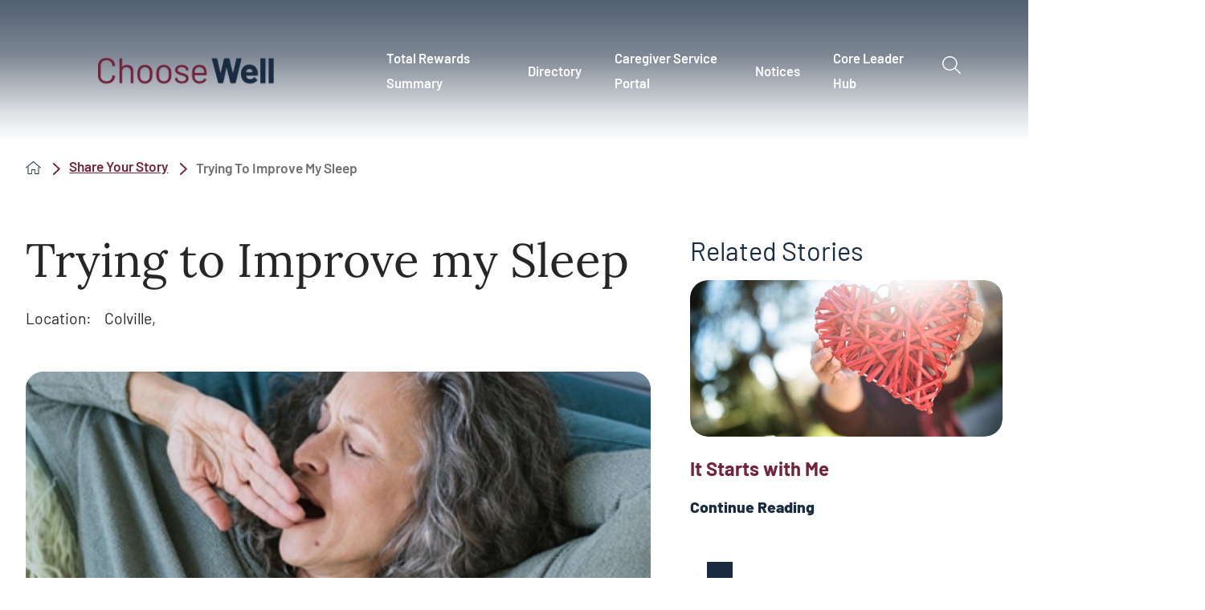

--- FILE ---
content_type: text/html; charset=utf-8
request_url: https://www.mychoosewell.org/share-your-story/trying-to-improve-my-sleep/
body_size: 17393
content:
<!DOCTYPE html>
<html lang="en" xml:lang="en" xmlns="http://www.w3.org/1999/xhtml" data-anim="1" data-prlx="1" data-flr="1" data-i="x37dc20xp4z" data-is="skcf5n9et12" data-gmap="AIzaSyD9RxIAFFpAdGvsN49rqOZLQbeZ6BSLoL4" data-sa="3UwdzVZg3VdD32zOjpvjv4M2PrZJBocmF3mBBBUTtoEMdFvjm6vwpV8yCRr%2FcOGrlxVzyAjxv6NGc%2FbTnTRKM81SULAjeJ3GqQ3UdDXj7Ak0VDy9K74FkO1X8S9RD4KjQJMu8aKpLMOxVWlliv5jdM79E4dgP8BfUaYNGkgroWgjfSDp">
<head>
	<script type="text/javascript" src="/cms/includes/xfe68wggbgd.2511111337226.js" defer data-require='["j/poly","j/modernizr","j/jquery","j/jquery.ui","j/ui.touch","j/ui.wheel","j/ui.draw","j/ui.mobile","j/timezone","static","j/jquery.cookie","extensions","uri","behaviors","c/scrollbar","c/loading","m/date","form","adapter","v/jwplayer","video","a/bootstrap","svg"]'></script>
	<title>New Patient Story | Stories</title>
	<link rel="canonical" href="https://www.mychoosewell.org/share-your-story/trying-to-improve-my-sleep/"/>
	<meta content="text/html; charset=utf-8" http-equiv="Content-Type"/>
	<meta content="initial-scale=1" name="viewport"/>
	<meta http-equiv="X-UA-Compatible" content="IE=edge,chrome=1"/>
	<meta name="format-detection" content="telephone=no"/>
	<meta name="description" content="View story: New Patient Story."/>
	<meta property="og:type" content="website"/>
	<meta property="og:site_name" content="Choose Well"/>
	<meta property="og:url" content="https://www.mychoosewell.org/share-your-story/trying-to-improve-my-sleep/"/>
	<meta property="og:title" content="New Patient Story | Choose Well"/>
	<meta property="og:description" content="New Patient Story. Choose Well provides you with programs, tools and resources to become the best version of yourself, mind, body, spirit and financial."/>
	<meta property="og:image" content="https://www.mychoosewell.org/assets/Social-Google.jpg"/>
	<meta name="twitter:card" content="summary_large_image"/>
	<meta name="twitter:title" content="New Patient Story | Choose Well"/>
	<meta name="twitter:description" content="New Patient Story. Choose Well provides you with programs, tools and resources to become the best version of yourself, mind, body, spirit and financial."/>
	<meta name="twitter:image" content="https://www.mychoosewell.org/assets/Social-Google.jpg"/>
	<meta name="audio-eye-hash" content="4b18acdd10b92a7791d735c6f0217998"/>
	<script type="text/javascript">
(function(n){var t=n.Process||{},i=function(n){var t=+n;return isNaN(t)?n:t},u=function(n){return decodeURIComponent(n.replace(/\+/g,"%20"))},h=/\{(.+?)\}/g,c=window.location.hash&&window.location.hash[1]==="~"&&!/\bSPPC=./i.test(document.cookie||""),s=[],e=null,r=null,o=null,f=null;t.Page=function(n){for(var i=n.length;i--;)c?s.push(n[i]):t.Element(document.getElementById(n[i]))};t.Delayed=function(){var n,i;for(r=null;n=s.shift();)t.Element(document.getElementById(n));try{i=new CustomEvent("process.delayed",{bubbles:!0,cancelable:!0});document.documentElement.dispatchEvent(i)}catch(u){}};t.Element=function(n){if(n)switch(n.getAttribute("data-process")){case"if":t.If(n);break;case"replace":t.Replace(n);break;default:t.Fix(n)}};t.Replace=function(n){var i,f=n.parentNode,r=document.createTextNode(t.Get(n.getAttribute("data-replace"))),u=n.firstElementChild;u&&u.getAttribute&&(i=u.getAttribute("href"))&&i.substring(0,4)==="tel:"&&(i=document.createElement("a"),i.setAttribute("href","tel:"+r.data),i.appendChild(document.createTextNode(r.data)),r=i);f.insertBefore(r,n);f.removeChild(n)};t.Fix=function(n){var r,u,i,f=n.attributes.length,e=n.childNodes.length;if(n.nodeName==="SCRIPT"){n.parentNode.removeChild(n);return}while(f--)r=n.attributes[f],r.name.substring(0,13)=="data-replace-"&&(u=r.name.substring(13),n.setAttribute(u,t.Get(r.value)),n.removeAttribute(r.name));while(e--)i=n.childNodes[e],i.nodeType===3&&i.data&&i.data.indexOf("{")>=0&&(i.data=t.Get(i.data))};t.If=function(n){for(var i,u,f,e,o=n.parentNode,s=n.attributes.length,r=undefined;s--;){i=n.attributes[s];switch(i.name){case"field":r=t.Check(n,t.Get(i.value));break;case"nofield":r=!t.Check(n,t.Get(i.value))}if(r!==undefined)break}if(r)for(u=n.childNodes,f=0,e=u.length;f<e;f++)o.insertBefore(u[0],n);o.removeChild(n)};t.Check=function(n,r){for(var u,f,e=n.attributes.length;e--;){u=n.attributes[e];switch(u.name){case"equals":return r==t.Get(u.value);case"gt":case"greaterthan":case"morethan":return i(r)>i(t.Get(u.value));case"gte":return i(r)>=i(t.Get(u.value));case"lt":case"lessthan":case"lesserthan":return i(r)<i(t.Get(u.value));case"lte":return i(r)<=i(t.Get(u.value));case"ne":case"notequals":return r!=t.Get(u.value);case"contains":return f=t.Get(u.value),r.indexOf(f>=0);case"notcontains":return f=t.Get(u.value),!r.indexOf(f>=0);case"in":return f=t.Get(u.value),t.InArray(r,(""+f).split(","));case"notin":return f=t.Get(u.value),!t.InArray(r,(""+f).split(","));case"between":return f=t.Get(u.value).Split(","),f.length==2&&i(r)>=i(f[0])&&i(r)<=i(f[1])?!0:!1}}return!!r};t.InArray=function(n,t){for(var i=t.length;i--;)if(t[i]==n)return!0;return!1};t.Get=function(n){return n.replace(h,function(n,i){var r=i.split("/"),f=r.shift();return t.Data(f.split(":"),0,r[0])||u(r.shift()||"")})};t.Data=function(n,i,r){var u;switch(n[i].toLowerCase()){case"f":return t.Format(n[i+1],n,i+2,r);case"if":return t.Data(n,i+1)?n.pop():"";case"ifno":case"ifnot":return t.Data(n,i+1)?"":n.pop();case"q":case"querystring":return t.Query(n[i+1])||"";case"session":case"cookie":return t.Cookie(n[i+1])||"";case"number":return t.Number(n[i+1],r)||"";case"request":return u=t.Cookie("RWQ")||window.location.search,u&&u[0]==="?"&&n[i+1]&&n[i+1][0]!="?"&&(u=u.substr(1)),u;case"u":return t.UserData(n[i+1])||"";default:return""}};t.Format=function(n,i,r,u){var h,f,s,e,o;if(!n||r>i.length-1)return"";if(h=null,f=null,n=n.toLowerCase(),e=0,n=="binary")e=2;else if(r+1<i.length)switch(n){case"p":case"phone":case"p2":case"phone2":case"p3":case"phone3":i[r].indexOf("0")>=0&&(f=i[r],e=1);break;default:s=parseInt(i[r]);isNaN(s)||(h=s,e=1)}o=t.Data(i,r+e,u);switch(n){case"p":case"phone":return t.Phone(""+o,f);case"p2":case"phone2":return t.Phone(""+o,f||"000.000.0000");case"p3":case"phone3":return t.Phone(""+o,f||"000-000-0000");case"tel":return t.Phone(""+o,f||"0000000000")}};t.Phone=function(n,t){var u,i,f,r;if(!n)return"";if(u=n.replace(/\D+/g,""),u.length<10)return n;for(i=(t||"(000) 000-0000").split(""),f=0,r=0;r<i.length;r++)i[r]=="0"&&(f<u.length?i[r]=u[f++]:(i.splice(r,1),r--));return f==10&&u.length>10&&i.push(" x"+u.substring(10)),i.join("")};t.Query=function(n){var r,f,o,i,s;if(!e)for(e={},r=t.Cookie("RWQ")||window.location.search,f=r?r.substring(1).split("&"):[],o=f.length;o--;)i=f[o].split("="),s=u(i.shift()).toLowerCase(),e[s]=i.length?u(i.join("=")):null;return e[n.toLowerCase()]};t.Cookie=function(n){var f,i,o,e,t;if(!r)for(r={},f=document.cookie?document.cookie.split("; "):[],i=f.length;i--;){o=f[i].split("=");e=u(o.shift()).toLowerCase();t=o.join("=");switch(t[0]){case"#":r[e]=+t.substring(1);break;case":":r[e]=new Date(+t.substring(1));break;case"!":r[e]=t==="!!";break;case"'":r[e]=u(t.substring(1));break;default:r[e]=u(t)}}for(f=n.split("|"),i=0;i<f.length;i++)if(t=r[f[i].toLowerCase()],t)return t;return""};t.UserData=function(n){switch(n){case"DisplayName":return t.Cookie("U_DisplayName")||"";case"TimeOfDay":var r=new Date,i=r.getHours();return i>=17||i<5?"Evening":i<12?"Morning":"Afternoon"}};t.Number=function(n,i){var s,u,r,e;if(!i)return i;if(!o)for(o={},s=(t.Cookie("PHMAP")||"").split(","),e=0;e<s.length;e++)u=(s[e]||"").split("="),u.length===2&&(o[u[0]]=u[1]);return r=o[i],r&&r!=="0"||(r=i),f||(f={}),f[r]=1,r};t.Phones=function(){var n,t;if(f){n=[];for(t in f)f.hasOwnProperty(t)&&n.push(t);return n.join("|")}return null};n.Process=t;document.documentElement&&(document.documentElement.clientWidth<=1280||(t.Cookie("pref")&1)==1)&&(document.documentElement.className+=" minimize")})(this);
(function(n){window.rrequire||n(window)})(function(n){function b(i,r,u,f){var h,b,e,a,g,o,nt=(new Date).getTime(),p,c,l,w;if(((!s||nt-s>1e3)&&(st(),s=nt),!t[i])&&(h=k(i,f),h.length)){switch(h[0]){case"/common/js/j/jquery.js":case"/common/js/j/jquery.1.x.js":case"/common/js/j/jquery.2.x.js":h[0]=n.Modernizr&&n.Modernizr.canvas?"/common/js/j/jquery.2.x.js":"/common/js/j/jquery.1.x.js"}if(d(h),f==="css"?(e=n.document.createElement("link"),e.setAttribute("type","text/css"),e.setAttribute("rel","stylesheet"),a="href"):(e=n.document.createElement("script"),e.setAttribute("type","text/javascript"),e.setAttribute("async","async"),a="src",g=h.length<2||i[0]==="/"),i.indexOf("j/jquery")>=0)try{throw new Error("Jquery Require "+i);}catch(tt){for(console.log(tt.stack),p=[],c=arguments;c;)l=[],l.push.apply(l,c),p.push(l),w=c.callee.caller,c=w&&w.arguments;console.log(JSON.stringify(p))}o=h[0];o.substring(0,8)==="/common/"?o=v+o:o.substring(0,5)===rt&&(o=y+o);ot(e,i,f,g);e.setAttribute(a,o);b=n.document.head||n.document.body;b.appendChild(e)}}function ot(t,i,r,e){var s=function(){e?(n.register(i),l()):r==="css"&&(f[i]=!0,l())},o=function(){r==="js"&&console.log('error - "'+i+'" could not be loaded, rrequire will not fire.')};t.addEventListener?(t.addEventListener("load",s,!1),t.addEventListener("error",o,!1)):t.onload=t.onreadystatechange=function(n,r){var f=t.readyState;if(r||!f||/loaded|complete/.test(f)){if(f==="loaded"&&(t.children,t.readyState==="loading"&&(f="error")),t.onload=t.onreadystatechange=null,t=null,e&&f!=="error"){setTimeout(function(){var n=u[i];!n||n()?s():o();s=null;o=null},1);return}f==="error"?o():s();o=null;sucess=null}}}function st(){for(var t,r,u,i=document.querySelectorAll("script[src]"),n=0;n<i.length;n++)t=i[n],r=t.getAttribute("src"),u=t.getAttribute("data-require"),c(r,u,"js");for(i=document.querySelectorAll("link[rel='stylesheet'][href]"),n=0;n<i.length;n++)t=i[n],r=t.getAttribute("href"),u=t.getAttribute("data-require"),c(r,u,"css")}function k(t,i){var r=[];if(!t)return r;if(t.indexOf(n.location.origin)===0&&(t=t.substring(n.location.origin.length)),m=et.exec(t)){if(m[1])return r.push(t),r;if(m[2])return r.push(n.location.protocol+t),r;(m=/(.+?)\.\d{13}(\.\w{2,12})$/.exec(t))&&(t=m[1]+m[2]);r.push(t);(m=/^\/(common|cms)\/(admin\/|js\/|css\/)?(.+?)(\.js|\.css)$/.exec(t))&&(t=m[1]==="cms"?m[1]+"/"+(m[2]||"")+m[3]:m[2]==="admin/"?m[2]+m[3]:m[3],r.push(t))}else/^cms\//.test(t)?r.push("/"+t+"."+i):/^admin\//.test(t)?r.push("/common/"+t+"."+i):i==="js"?r.push("/common/js/"+t+"."+i):i==="css"&&r.push("/common/css/"+t+"."+i),r.push(t);return r}function c(n,i,r){var f,u;if(n&&!t[n]&&(f=k(n,r),d(f),i)){try{arr=it(i)}catch(e){return}for(len=arr&&arr.length,u=0;u<len;u++)c(arr[u],null,r)}}function d(n,i){for(var r,u=0;u<n.length;u++){r=n[u];switch(r){case"j/jquery":case"j/jquery.1.x":case"j/jquery.2.x":case"j/jquery.3.x":t["j/jquery"]=!0;t["j/jquery.1.x"]=!0;t["j/jquery.2.x"]=!0;t["j/jquery.3.x"]=!0;t["/common/js/j/jquery.js"]=!0;t["/common/js/j/jquery.1.x.js"]=!0;t["/common/js/j/jquery.2.x.js"]=!0;t["/common/js/j/jquery.3.x.js"]=!0;break;case"cms":case"cms-5":i==="css"?(t.cms=!0,t["cms-5"]=!0,t["/common/css/cms.css"]=!0,t["/common/css/cms-5.css"]=!0):t[r]=!0;break;default:t[r]=!0}}}function g(n){for(var t,i=n.length;i--;)if(t=n[i],t&&!f[t])return!1;return!0}function ht(){var t,n=r.length;for(e&&(clearTimeout(e),e=0);n--;)t=r[n],t[2]===!0&&r.splice(n,1);r.length===0&&document.documentElement.classList&&document.documentElement.classList.remove("requiring")}function l(){for(var t,i=0,u=r.length;i<u;)(t=r[i++],t[2]!==!0)&&g(t[0])&&(t[2]=!0,t[1](n.jQuery,n),e&&clearTimeout(e),e=setTimeout(ht,1))}function nt(n){var t;if(n){if(typeof n=="string")return[n.toLowerCase()];if(Array.isArray(n)){for(t=n.length;t--;)n[t]=(""+(n[t]||"")).toLowerCase();return n}return null}return null}function tt(n,t){for(var i,r,u=0;u<n.length;u++)if(i=h[n[u]],i){for(n.splice(u,1),u--,r=i[0].length;r--;)n.push(i[0][r]);if(i[1]&&t)for(r=i[1].length;r--;)t.push(i[1][r])}t&&t.length&&tt(t)}function ct(t){var r=0,i=function(){if(n.google&&n.google.maps)n.register(t);else if(++r>20)throw new Error("Unable to load google maps api script.");else setTimeout(i,250)};setTimeout(i,250)}var it=function(n,t){return(window.JSON2||JSON).parse(n,t)},i="/",o=".",a=":",v=i+i+"www.scorpioncms.com",rt=i+"cms"+i,y=i+i+window.location.host,f={},t={},r=[],e=0,p=document&&document.documentElement&&document.documentElement.getAttribute("data-gmap"),ut=p&&"&key="+p,w=Object.prototype,lt=w.toString,ft=w.hasOwnProperty,h={jquery:[["j/jquery","j/jquery.ui"]],behavior:[["behaviors"],["cms-behave"]],googlemap:[["https"+a+i+i+"maps.googleapis.com/maps/api/js?v=3&libraries=places&callback=registermap"+(ut||"")]],map:[["m/gmap"]],loading:[["c/loading2"],["cms-5"]],jwplayer:[[i+"common/js/v/jwplayer"+o+"js"]],tools:[["jquery","behavior","extensions","uri","chart","c/cms","c/scrollbar","loading","form"],["cms-tools","opensans"]],opensans:[["https"+a+i+i+"fonts.googleapis.com/css?family=Open+Sans:300,400italic,400,600,700|Montserrat:400,700"]],ckeditor:[[o+o+i+"ckeditor/ckeditor"]],ck:[["admin/ck/ckeditor"]],ace:[[i+i+"cdnjs.cloudflare.com/ajax/libs/ace/1.4.11/ace"+o+"js"]],weather:[["m/weather"]],cookie:[["j/jquery.cookie"]],form2:[["admin/js/form","admin/js/poly"]]},u={"j/jquery":function(){return!!n.jQuery},"j/jquery.1.x":function(){return!!n.jQuery},"j/jquery.2.x":function(){return!!n.jQuery},"j/jquery.3.x":function(){return!!n.jQuery},"j/jquery.ui":function(){return!!(n.jQuery&&n.jQuery.widget)},"j/jquery.cookie":function(){return!!(n.jQuery&&n.jQuery.cookie)},"j/poly":function(){return!!(n.Element&&n.Element.prototype&&n.Element.prototype.scrollIntoViewport)},googlemap:function(){return!!(n.google&&n.google.maps)},jwplayer:function(){return!!n.jwplayer},ckeditor:function(){return!!n.CKEDITOR},ace:function(){return!!n.ace},weather:function(){return!!(n.jQuery&&n.jQuery.weather)}},et=/^(https?:)?(\/\/([\w\-\.]+))?(\/.+)/i,s;(function(){var n;for(var t in u)ft.call(u,t)&&(n=h[t],n&&n[0]&&n[0][0]&&(u[n[0][0]]=u[t]))})();Array.isArray||(Array.isArray=function(n){return Object.prototype.toString.call(n)==="[object Array]"});Function.isFunction||(Function.isFunction=function(n){return Object.prototype.toString.call(n)==="[object Function]"});s=null;n.registerLoading=function(n){t[n]=!0};n.register=function(n){n&&typeof n=="string"&&(t[n]=!0,f[n]=!0,l())};n.registermap=function(){var n=h.googlemap[0][0];register(n)};n.rrequire=function(i,e,o){var a,h,v,c,s,y,l;if(i=nt(i),i){for(Function.isFunction(o)&&(a=o,o=e,e=a,a=null),o=nt(o),o||(o=[]),tt(i,o),h=i.length,v=!0;h--;)if((c=i[h],c)&&(s=c.toLowerCase(),!f[s])){if(y=u[s],y&&y()){f[s]=!0;continue}if(v=!1,!t[s]){if(s.indexOf("maps.googleapis.com")!==-1&&document.querySelector("script[src*='maps.googleapis.com']")){ct(s);continue}b(c,"script","src","js")}}for(h=0;h<o.length;)(l=o[h],l)&&(s=l.toLowerCase(),f[s]||b(l,"link","href","css"),h++);Function.isFunction(e)&&(v||g(i)?e(n.jQuery,n):r.push([i,e,!1]))}};n.rrequire.setBase=function(n){v=n};n.rrequire.setHost=function(n){y=n};n.rrequire.setDetect=function(n,t){n&&typeof n=="string"&&Function.isFunction(t)&&(u[n]=t)};n.rrequire.getLoading=function(){var n=Object.keys(t);return n.sort(),console.log(JSON.stringify(n,null,"\t"))};n.require||(n.require=n.rrequire)});
</script>
	<link rel="stylesheet" type="text/css" href="/cms/includes/a91ndt4y0za.2511111337226.css" data-require='["cms","cms-behave"]'/>
	<script>(function(){
var cook = /(?:^|\b)COOK=(.+?)(?:$|;)/.exec( document.cookie )?.[1];
var analytics;
var marketing;
if(cook==='YES'){analytics=true;marketing=true;}
else if(cook==='NO!'){analytics=false;marketing=false;}
else if(cook==='ANALYTICS'){analytics=true;marketing=false;}
else if(cook==='MARKETING'){analytics=false;marketing=true;}
else{analytics=true;marketing=navigator.globalPrivacyControl||window.doNotSell?false:true;}
window.$consentState={analytics,marketing};
})();</script>
<script type="module" src="/common/usc/p/manage-cookies.js"></script>
</head>
<body style="opacity:0" class="trying-to-improve-my-sleep-page share-your-story-branch sub system" data-config="qabmyjbv.q5q\9m68u3c0.goa" data-id="18790042" data-s="75" data-i="361545" data-p="2597" data-fk="13705">
<header id="HeaderZone"><div class="access-options access-menu v1" id="AccessibilityOptionsQS" universal_="true">
	
	
	<div class="access-btn open-btn flex-middle-center" title="Open the accessibility options menu"><svg viewBox="0 0 36 36"><path d="M3.37 27.6L32.63 27.6C34.516 27.6 36 29.05 36 30.8C36 32.55 34.474 34 32.63 34L3.37 34C1.484 34 0 32.55 0 30.8C0 29.05 1.528 27.6 3.37 27.6ZM3.37 14.8L23.64 14.8C25.528 14.8 27.012 16.25 27.012 18C27.012 19.75 25.528 21.2 23.64 21.2L3.37 21.2C1.484 21.2 0 19.75 0 18C0 16.25 1.528 14.8 3.37 14.8ZM32.676 8.4L3.37 8.4C1.484 8.4 0 6.95 0 5.2C0 3.45 1.526 2 3.37 2L32.63 2C34.516 2 36 3.45 36 5.2C36 6.95 34.516 8.4 32.676 8.4L32.676 8.4Z"></path></svg> <span>Open Accessibility Menu</span></div>
	<div class="flex-middle-between top-info">
		<svg class="accessibility" viewBox="0 0 36 36"><path d="M502.7 0a84.3 84.3 0 1 1-84.3 84.3A84.6 84.6 114.1 0 1 502.7 0ZM868.6 272.7L617.5 304.2v251.4L739.2 960.7a47.2 47.2 0 0 1-34.4 57.6A46.7 46.7 114.1 0 1 647.9 987.4L522.5 616.5H484.3L369.5 993.8a47 47 0 0 1-61.6 26.7a49.1 49.1 0 0 1-29.6-61.9L383.7 560.4V304.2L152.3 272.7A41.9 41.9 114.1 0 1 114.1 226.3A43.8 43.8 114.1 0 1 161.4 186.8L442.4 210.8h123.3L865.1 186.8a43.2 43.2 0 0 1 3.5 86.5Z"></path></svg>
	</div>
	<ul>
		<li>
			<button class="flex-" data-action="content"><svg viewBox="0 0 36 36"><path d="M12.706 23.824L12.706 20.647L36 20.647L36 23.824L12.706 23.824ZM0 12.177L36 12.177L36 15.353L0 15.353L0 12.177ZM27.529 3.706L36 3.706L36 6.882L27.529 6.882L27.529 3.706ZM0 3.706L23.294 3.706L23.294 6.882L0 6.882L0 3.706ZM8.471 23.824L0 23.824L0 20.647L8.471 20.647L8.471 23.824ZM19.059 32.294L0 32.294L0 29.118L19.059 29.118L19.059 32.294Z"></path></svg> Skip to Content</button>
		</li>
		<li>
			<button class="flex-" data-action="menu"><svg viewBox="0 0 36 36"><path d="M7.412 31.235L7.412 28.059L36 28.059L36 31.235L7.412 31.235ZM7.412 16.412L36 16.412L36 19.588L7.412 19.588L7.412 16.412ZM7.412 4.764L36 4.764L36 7.941L7.412 7.941L7.412 4.764ZM0 28.059L4.235 28.059L4.235 31.235L0 31.235L0 28.059ZM0 16.412L4.235 16.412L4.235 19.588L0 19.588L0 16.412ZM0 4.764L4.235 4.764L4.235 7.941L0 7.941L0 4.764Z"></path></svg> Skip to Menu</button>
		</li>
		<li>
			<button class="flex-" data-action="largeText"><svg viewBox="0 0 36 36"><path d="M31.2 17.404L31.2 12.604L28.8 12.604L28.8 17.404L24 17.404L24 19.804L28.8 19.804L28.8 24.604L31.2 24.604L31.2 19.804L36 19.804L36 17.404L31.2 17.404ZM26.4 1.804L0.01 1.796L0 5.404L10.8 5.404L10.8 34.204L14.4 34.204L14.4 5.404L26.4 5.404L26.4 1.804Z"></path></svg> Increase Text Size</button>
		</li>
		<li>
			<button class="flex- clear-btn" data-action="clear">Clear All <svg viewBox="0 0 36 36"><path d="M21.179 14.82L21.179 29.644L23.297 29.644L23.297 14.82L21.179 14.82ZM16.939 14.828L16.939 29.653L19.057 29.653L19.057 14.828L16.939 14.828ZM12.706 14.82L12.706 29.644L14.823 29.644L14.823 14.82L12.706 14.82ZM8.468 10.587L27.53 10.587L27.53 33.88L8.468 33.88L8.468 10.587ZM6.35 6.351L29.65 6.351L29.65 8.473L28.699 8.473C28.663 8.471 28.627 8.469 28.591 8.469L7.409 8.469C7.373 8.469 7.337 8.471 7.301 8.473L6.35 8.473L6.35 6.351ZM12.706 2.118L23.297 2.118L23.294 4.233L12.706 4.233L12.706 2.118ZM11.645 0C11.365 0 11.096 0.11 10.897 0.309C10.696 0.508 10.588 0.779 10.588 1.061L10.588 4.233L5.291 4.233C5.01 4.233 4.743 4.346 4.542 4.542C4.342 4.742 4.232 5.01 4.232 5.292L4.232 9.532C4.232 10.116 4.709 10.587 5.291 10.587L6.35 10.587L6.35 34.939C6.35 35.523 6.825 36 7.409 36L28.591 36C29.175 36 29.65 35.523 29.65 34.939L29.65 10.587L30.707 10.587C31.291 10.587 31.766 10.116 31.768 9.532L31.768 5.292C31.768 5.01 31.658 4.742 31.456 4.542C31.257 4.346 30.988 4.233 30.707 4.233L25.412 4.233L25.412 1.061C25.412 0.779 25.304 0.508 25.103 0.309C24.904 0.11 24.635 0 24.353 0L11.645 0Z"></path></svg></button>
		</li>
	</ul>
	<div class="access-btn close-btn">
		<svg title="Close the accessibility options menu" viewBox="0 0 36 36"><path d="M26.618 28.29L25.14 29.751L15.549 20.246L15.549 20.246L14.073 18.783L15.549 17.321L15.549 17.321L25.14 7.813L26.618 9.274L17.025 18.783L26.618 28.29ZM10.956 34.436L26.608 34.436L26.608 36L9.392 36L9.392 34.436L9.392 1.564L9.392 0L26.608 0L26.608 1.564L10.956 1.564L10.956 34.436Z"></path></svg> <span>Hide</span>
	</div>
</div><div class="header-area v1" universal_="true" id="HeaderAreaV1QS" data-header="true" data-show-hide="true">
	
	
	
	
	
	  
	<div class="sticky-box">
		<div class="main wide mw flex-between-middle">
			<nav class="mobile-nav flex-between-stretch">
				<a href="/site-search/" class="third item-1">
					<div class="icon-cont"><svg viewBox="0 0 36 36"><use href="/cms/svg/site/icon_mob_search.36.svg"></use></svg></div>
					<span>Search</span>
				</a>
				<a href="/contact-us/" class="third item-2">
					<div class="icon-cont"><svg role="presentation" viewBox="0 0 36 36"><use href="/cms/svg/site/icon_mob_contact.36.svg"></use></svg></div>
					<span>Contact</span> 
				</a>
				<a href="javascript:void(0)" class="third menu-btn desktop" data-role="btn">
					<div class="icon-cont"><svg role="presentation" viewBox="0 0 36 36"><use href="/cms/svg/site/icon_mob_menu.36.svg"></use></svg></div>
					<span>Menu</span>
				</a>
			</nav>
			<a class="top-logo" href="/"><img alt="Choose Well" src="[data-uri]" title="Choose Well" data-src="/images/assets/Choose-Well-Logo.png"></a>
			<div class="header-box auto">
				<a class="menu-btn mm-open mobile" role="button" href="javascript:void(0);" aria-label="Toggle Mobile Menu" data-role="btn">
					<span></span>
					<span></span>
					<span></span>
				</a>
				<div id="google_translate_element"></div>
				<div class="top-bar flex-middle-end">
					<nav class="secondary-nav">
						<ul class="flex-middle">
							
						</ul>
					</nav>
				</div>
				<div class="nav-bar flex-middle-between">
					<nav class="top-nav stretch flex-row el-tab-box full" id="HeaderV1TopNav" data-role="panel" data-closing="true">
						<ul class="desktop-nav flex-row-end full" role="menubar" aria-label="Top Navigation">
							<li class=" flex-row-middle  total-rewards-summary" role="menuitem">
								<a href="https://myapps.microsoft.com/signin/5a277376-8a46-40e7-92c7-e62475b97973?tenantId=2e319086-9a26-46a3-865f-615bed576786" target="">Total Rewards Summary</a>
								
							</li><li class=" flex-row-middle children directory" role="menuitem">
								<a href="/benefits-resources/" target="">Directory </a>
								
									<div class="caret-cont">
										<span class="el-tab" aria-label="Open child menu of Directory "><svg viewBox="0 0 36 36" role="presentation"><use data-href="/cms/svg/site/skcf5n9et12.36.svg#caret_right"></use></svg></span>
									</div>
									<div class="fly-out wide el-panel" role="menu">
										<div class="ui-scroll">
											<ul class="flex-wrap-block-1024">
												<li class=" level-1 full mental-wellness " role="menuitem">
													<a href="/benefits-resources/mental-wellness-resources/" target="" class="link-style-1">Mental Wellness</a>
												</li><li class=" level-1 full spiritual-health " role="menuitem">
													<a href="/benefits-resources/spiritual-health/" target="" class="link-style-1">Spiritual Health</a>
												</li><li class=" level-1 full accommodation " role="menuitem">
													<a href="/leaves-work-related-incidents/accommodation/" target="" class="link-style-1">Accommodation</a>
												</li><li class=" level-1 full auto-home-insurance " role="menuitem">
													<a href="https://myapps.microsoft.com/signin/76dfece0-7072-43fd-913b-468bb2f40733?tenantId=2e319086-9a26-46a3-865f-615bed576786" target="" class="link-style-1">Auto/home Insurance </a>
												</li><li class=" level-1 full back-up-care " role="menuitem">
													<a href="/benefits-resources/back-up-care-resources/" target="" class="link-style-1">Back-up Care </a>
												</li><li class=" level-1 full benefits-enrollment-system " role="menuitem">
													<a href="https://myapps.microsoft.com/signin/adbb9e60-09da-46e5-befd-e3056db1230c?tenantId=2e319086-9a26-46a3-865f-615bed576786" target="" class="link-style-1">Benefits Enrollment System</a>
												</li><li class=" level-1 full caregiver-assistance-program " role="menuitem">
													<a href="https://psjh.lyrahealth.com/" target="" class="link-style-1">Caregiver Assistance Program </a>
												</li><li class=" level-1 full caregiver-health-services " role="menuitem">
													<a href="/caregiver-health-services/" target="" class="link-style-1">Caregiver Health Services </a>
												</li><li class=" level-1 full choose-well-champions " role="menuitem">
													<a href="/champions/" target="" class="link-style-1">Choose Well Champions </a>
												</li><li class=" level-1 full choose-well-discounts " role="menuitem">
													<a href="https://myapps.microsoft.com/signin/8fda098d-428f-4e4f-9d2d-5b3f4a2c2907?tenantId=2e319086-9a26-46a3-865f-615bed576786" target="" class="link-style-1">Choose Well Discounts</a>
												</li><li class=" level-1 full crediblemind " role="menuitem">
													<a href="https://choosewell.crediblemind.com/" target="" class="link-style-1">CredibleMind</a>
												</li><li class=" level-1 full dental-insurance " role="menuitem">
													<a href="https://myapps.microsoft.com/signin/187129c5-15b5-4641-aa03-a68684e6cc1d?tenantId=2e319086-9a26-46a3-865f-615bed576786" target="" class="link-style-1">Dental Insurance </a>
												</li><li class=" level-1 full diabetes-prevention " role="menuitem">
													<a href="/diabetes-prevention/" target="" class="link-style-1">Diabetes Prevention</a>
												</li><li class=" level-1 full helping-hands " role="menuitem">
													<a href="https://www.gobrightside.com/helpinghands/" target="" class="link-style-1">Helping Hands</a>
												</li><li class=" level-1 full ergonomics " role="menuitem">
													<a href="https://www.mychoosewell.org/leaves-work-related-incidents/ergonomics/" target="" class="link-style-1">Ergonomics</a>
												</li><li class=" level-1 full fidelity-retirement- " role="menuitem">
													<a href="https://myapps.microsoft.com/signin/5166c102-42f2-4dd7-8ed8-23ebdf25dff6?tenantId=2e319086-9a26-46a3-865f-615bed576786" target="" class="link-style-1">Fidelity (Retirement)</a>
												</li><li class=" level-1 full leave-of-absence " role="menuitem">
													<a href="https://myapps.microsoft.com/signin/436e9618-6fc0-4c44-8b33-de678eb93fee?tenantId=2e319086-9a26-46a3-865f-615bed576786" target="" class="link-style-1">Leave of Absence </a>
												</li><li class=" level-1 full learning-calendar " role="menuitem">
													<a href="/learning-calendar/" target="" class="link-style-1">Learning Calendar</a>
												</li><li class=" level-1 full financial-assistance " role="menuitem">
													<a href="/financial-assistance/" target="_blank" class="link-style-1">Financial Assistance </a>
												</li><li class=" level-1 full financial-resources " role="menuitem">
													<a href="/benefits-resources/financial-resources/" target="" class="link-style-1">Financial Resources</a>
												</li><li class=" level-1 full manage-your-hra-hsa-or-fsa " role="menuitem">
													<a href="https://myapps.microsoft.com/signin/bdf6ed73-e2f1-406c-8838-d54426887556?tenantId=2e319086-9a26-46a3-865f-615bed576786" target="" class="link-style-1">Manage your HRA, HSA or FSA </a>
												</li><li class=" level-1 full medical-plan-assistance-program " role="menuitem">
													<a href="https://www.gobrightside.com/mpap/" target="" class="link-style-1">Medical Plan Assistance Program</a>
												</li><li class=" level-1 full ms-teams-backgrounds " role="menuitem">
													<a href="/directory/ms-teams-backgrounds/" target="" class="link-style-1">MS Teams Backgrounds</a>
												</li><li class=" level-1 full nicotine-cessation " role="menuitem">
													<a href="https://www.mychoosewell.org/nicotine-cessation/" target="" class="link-style-1">Nicotine Cessation </a>
												</li><li class=" level-1 full personify-health " role="menuitem">
													<a href="/personify-health/" target="" class="link-style-1">Personify Health </a>
												</li><li class=" level-1 full pet-insurance " role="menuitem">
													<a href="https://benefits.petinsurance.com/caregiver" target="" class="link-style-1">Pet insurance </a>
												</li><li class=" level-1 full physician-mental-wellness " role="menuitem">
													<a href="/directory/physician-mental-wellness/" target="" class="link-style-1">Physician Mental Wellness </a>
												</li><li class=" level-1 full share-your-story " role="menuitem">
													<a href="/share-your-story/" target="" class="link-style-1">Share Your Story</a>
												</li><li class=" level-1 full vision-insurance " role="menuitem">
													<a href="https://myapps.microsoft.com/signin/86788d3c-dc26-4ca7-b5b4-4e072655b33e?tenantId=2e319086-9a26-46a3-865f-615bed576786" target="" class="link-style-1">Vision Insurance </a>
												</li><li class=" level-1 full work-related-incidents " role="menuitem">
													<a href="https://www.caremc.com/caremcwebmvc/account/route/ECProvidence?m=ClaimantPortal_ECProvidence" target="" class="link-style-1">Work-related Incidents </a>
												</li><li class=" level-1 full video-center " role="menuitem">
													<a href="https://www.mychoosewell.org/video-center" target="" class="link-style-1">Video Center </a>
												</li>
											</ul>
										</div>
									</div>
								
							</li><li class=" flex-row-middle  caregiver-service-portal" role="menuitem">
								<a href="https://launcher.myapps.microsoft.com/api/signin/250ef305-22a1-4d4b-88a0-34b50be51a8b?tenantId=2e319086-9a26-46a3-865f-615bed576786" target="">Caregiver Service Portal</a>
								
							</li><li class=" flex-row-middle  notices" role="menuitem">
								<a href="https://psjh.service-now.com/serviceportal?id=emp_taxonomy_topic&topic_id=4c43b36bc31e655048be75c4e40131b1" target="_blank">Notices </a>
								
							</li><li class=" flex-row-middle children core-leader-hub" role="menuitem">
								<a href="/benefits-resources/core-leader-hub/" target="_blank">Core Leader Hub</a>
								
									<div class="caret-cont">
										<span class="el-tab" aria-label="Open child menu of Core Leader Hub"><svg viewBox="0 0 36 36" role="presentation"><use data-href="/cms/svg/site/skcf5n9et12.36.svg#caret_right"></use></svg></span>
									</div>
									<div class="fly-out wide el-panel" role="menu">
										<div class="ui-scroll">
											<ul class="flex-wrap-block-1024">
												<li class=" level-1 full critical-support " role="menuitem">
													<a href="/benefits-resources/mental-wellness-resources/support-for-core-leaders/core-leader-supports/" target="_blank" class="link-style-1">Critical Support</a>
												</li><li class=" level-1 full toolkits-guides " role="menuitem">
													<a href="/benefits-resources/mental-wellness-resources/support-for-core-leaders/" target="" class="link-style-1">Toolkits & Guides </a>
												</li><li class=" level-1 full marketplace " role="menuitem">
													<a href="https://choosewell.tsglink.com/" target="" class="link-style-1">Marketplace</a>
												</li><li class=" level-1 full financial-resources-cl " role="menuitem">
													<a href="/core-leader-hub/financial-resources-cl/" target="" class="link-style-1">Financial Resources CL</a>
												</li>
											</ul>
										</div>
									</div>
								
							</li>
						</ul>
					</nav>
					<div class="flex-between-middle box-cont">
						<a class="site-search flex-center-middle" title="Site Search" aria-label="Site Search" href="/site-search/"><svg viewBox="0 0 36 36"><use data-href="/cms/svg/site/skcf5n9et12.36.svg#magnifying"></use></svg></a>
					</div>
				</div>
			</div>
			<div class="mobile-box flex-between-middle">
				<a class="phone-link" href="tel:(888) 615-6481" id="HeaderAreaV1QS_1" data-replace-href="tel:{F:P:Cookie:PPCP1/(888)%20615-6481}"><span id="HeaderAreaV1QS_2" data-process="replace" data-replace="{F:P3:Cookie:PPCP1/888-615-6481}">888-615-6481</span></a>
			</div>
		</div>
	</div>
</div>
<script id="Process_HeaderAreaV1QS" type="text/javascript" style="display:none;">window.Process&&Process.Page(['Process_HeaderAreaV1QS','HeaderAreaV1QS_1','HeaderAreaV1QS_2']);</script>
</header>
<main id="MainZone"><div class="breadcrumb v2" id="BreadcrumbsButtons" universal_="true">
	
	<div class="main">
		<div class="bread-container flex-wrap-start-end system-style" id="BreadCrumb">
			<a aria-label="back to homepage" href="/" class="home-link flex-middle-center"><svg viewBox="0 0 36 36"><use href="/cms/svg/site/icon_home.36.svg "></use></svg></a>
			<span class="separator"><svg viewBox="0 0 36 36"><use href="/cms/svg/site/icon_caret_right.36.svg "></use></svg></span>
			<a class="link-style-1" href="/share-your-story/" target="">Share Your Story</a><span class="separator"><svg viewBox="0 0 36 36"><use href="/cms/svg/site/icon_caret_right.36.svg "></use></svg></span><span class="selected link-style-disabled">Trying to Improve my Sleep</span>
		</div>
	</div>
</div><section id="TwoColSub" class="two-col-container sub-zone trying-to-improve-my-sleep share-your-story no-padding pad-t-2" universal_="true">
	<div class="main flex-spaced-between-top-block-1024">
		<div class="sub-zone content-zone" id="SubZoneLeft"><article class="system-style patient-story system-entry ui-repeater" id="PatientStoriesContentQS" universal_="true" data-onvisible="visible" data-content="true">
	
	
	
	<h1 data-item="i" data-key="13705">Trying to Improve my Sleep</h1>
	<ul class="inline-items" data-item="i" data-key="13705">
		
		
			<li class="flex-baseline-wrap">
				<strong class="label-style mar-r-1">Location: </strong> Colville, 
			</li>			
		
	</ul>

	
	<figure class="system-card " data-item="i" data-key="13705">
		
		
			<picture>
				<img loading="lazy" alt="NA" role="presentation" src="[data-uri]" data-src="/images/patient-stories/Restful-Sleep-Image-3-PDP-05-22_2.jpg">
			</picture>
		
		
		<span class="play-btn">
			<svg viewBox="0 0 24 24"><use data-href="/cms/svg/site/skcf5n9et12.24.svg#play"></use></svg>
		</span>
	
			
			<picture>
				<img loading="lazy" alt="NA" src="[data-uri]" data-src="/cms/thumbnails/00/830x415//images/patient-stories/Restful-Sleep-Image-3-PDP-05-22_2.jpg">
			</picture>
		
		
	
	</figure>

	
	
		<div class="content-style">I struggle with getting enough sleep. It effects every area of my life. I have to be very careful to not create obstacle for my sleep.</div>
	
	
</article></div>
		<aside class="sub-zone side-zone" id="SubZoneRight"><section class="system-style related-posts no-padding ui-repeater" id="RelatedStoriesQS" universal_="true" data-onvisible="visible">
    <header><span class="title-style-3">Related Stories</span></header>
    <ul class="system-cards">
        <li class="item-1" data-item="i" data-key="14820">
            <a href="/share-your-story/it-starts-with-me/">
            	<figure role="presentation">
            		<picture>
	            		<img loading="lazy" src="[data-uri]" alt="" data-src="/cms/thumbnails/00/830x415//images/patient-stories/human-holding-heart.jpg">
	                	
	                	
					</picture>
            	</figure>
                <strong class="title-style-5">It Starts with Me</strong>
                <span class="note-style-1"></span>
                <span class="link-style-1">Continue Reading</span>
            </a>
        </li><li class="item-2" data-item="i" data-key="14831">
            <a href="/share-your-story/i-have-purpose/">
            	<figure role="presentation">
            		<picture>
	            		<img loading="lazy" src="[data-uri]" alt="" data-src="/cms/thumbnails/00/830x415//images/patient-stories/Banner-option-4.jpg">
	                	
	                	
							<span class="featured">
								<svg viewBox="0 0 36 36"><use data-href="/cms/svg/site/skcf5n9et12.36.svg#star"></use></svg>
							</span>
						
					</picture>
            	</figure>
                <strong class="title-style-5">I Have Purpose</strong>
                <span class="note-style-1"></span>
                <span class="link-style-1">Continue Reading</span>
            </a>
        </li><li class="item-3" data-item="i" data-key="14836">
            <a href="/share-your-story/getting-to-know-myself/">
            	<figure role="presentation">
            		<picture>
	            		<img loading="lazy" src="[data-uri]" alt="" data-src="/cms/thumbnails/00/830x415//images/patient-stories/NOCO.png">
	                	
	                	
							<span class="featured">
								<svg viewBox="0 0 36 36"><use data-href="/cms/svg/site/skcf5n9et12.36.svg#star"></use></svg>
							</span>
						
					</picture>
            	</figure>
                <strong class="title-style-5">Getting to Know Myself</strong>
                <span class="note-style-1"></span>
                <span class="link-style-1">Continue Reading</span>
            </a>
        </li>
    </ul>
</section></aside>
	</div>
</section><section class="system-style stories featured" id="FeaturedStoriesQS" universal_="true" data-onvisible="visible">
	<div class="main ui-repeater" id="FeaturedStoriesRepeater" data-onvisible="visible">
		<header class="mar-b-1"><span class="title-style-2">Featured Stories</span></header>
	    <ul class="system-cards">
	        <li class="item-1" data-item="i" data-key="14831">
	            <a href="/share-your-story/i-have-purpose/">
	            	<figure>
	            		<img loading="lazy" role="presentation" class="bg-cover-center" src="[data-uri]" alt="I Have Purpose" data-bg="/cms/thumbnails/00/830x415//images/patient-stories/Banner-option-4.jpg">
	                	
	                	
							<span class="featured">
								<svg viewBox="0 0 36 36"><use data-href="/cms/svg/site/skcf5n9et12.36.svg#star"></use></svg>
							</span>
						
	            	</figure>
	                <strong class="title-style-5">I Have Purpose</strong>
	                <span class="note-style-1"></span>
	                
					
						
							
								<p>I grew up in North Idaho and had amazing parents. I had a secure happy childhood. I still grew up to be an insecure adult that was terrified of life. ...</p>
							
							
						
					
	                <span class="link-style-1">Continue Reading</span>
	            </a>
	        </li><li class="item-2" data-item="i" data-key="14836">
	            <a href="/share-your-story/getting-to-know-myself/">
	            	<figure>
	            		<img loading="lazy" role="presentation" class="bg-cover-center" src="[data-uri]" alt="Getting to Know Myself" data-bg="/cms/thumbnails/00/830x415//images/patient-stories/NOCO.png">
	                	
	                	
							<span class="featured">
								<svg viewBox="0 0 36 36"><use data-href="/cms/svg/site/skcf5n9et12.36.svg#star"></use></svg>
							</span>
						
	            	</figure>
	                <strong class="title-style-5">Getting to Know Myself</strong>
	                <span class="note-style-1"></span>
	                
					
						
							
								<p>I grew up in an environment that did not nurture weakness or flaws of any kind. I was always very hard on everyone in my life, including myself, and ...</p>
							
							
						
					
	                <span class="link-style-1">Continue Reading</span>
	            </a>
	        </li><li class="item-3" data-item="i" data-key="27839">
	            <a href="/share-your-story/8-weeks-smoke-free/">
	            	<figure>
	            		<img loading="lazy" role="presentation" class="bg-cover-center" src="[data-uri]" alt="8 Weeks Smoke Free" data-bg="/cms/thumbnails/00/830x415//images/patient-stories/Nicotine-Free.1).jpg">
	                	
	                	
							<span class="featured">
								<svg viewBox="0 0 36 36"><use data-href="/cms/svg/site/skcf5n9et12.36.svg#star"></use></svg>
							</span>
						
	            	</figure>
	                <strong class="title-style-5">8 Weeks Smoke Free</strong>
	                <span class="note-style-1"></span>
	                
					
						
							
								<p>I have stopped smoking, 8 weeks free!</p>
							
							
						
					
	                <span class="link-style-1">Continue Reading</span>
	            </a>
	        </li>
	    </ul>
	</div>
</section><section id="LowerSubZone" class="lower-sub-zone no-padding relative " universal_="true" data-onvisible="visible">
	
	<div class="holder" id="ScrollerStoryZone">
	</div>
	<picture class="" role="presentation">
		<source media="(max-width: 500px)" srcset="[data-uri]" data-src="/images/banners/footer-art.jpg"/>
		<img loading="lazy" src="[data-uri]" alt="" title="" data-src="/images/banners/footer-art.jpg">
	</picture>
</section></main>
<footer id="FooterZone"><section class="footer v1" id="FooterV1QS" universal_="true" data-section="">
	
	
	<div class="flex-center">
		<div class="footer-info flex-middle-between-spaced">
			<div class="schema-info third" itemscope="" itemtype="http://schema.org/MedicalOrganization">
				<div class="business-info">
					<div class="bottom-logo ui-repeater" id="FooterLogo">
						<a class="" href="/" data-item="i" data-key="60540">
							<img loading="lazy" alt="Choose Well" src="[data-uri]" title="Choose Well" data-src="/images/assets/Choosewell_White.2).png">
						</a>
					</div>
					<meta itemprop="name" content="Choose Well"/>
					<meta itemprop="description" content="Mental Health Resources"/>
					<meta itemprop="url" content="http://www.mychoosewell.org/"/>
					<meta itemprop="image" content="/images/assets/logo.png"/>
					<meta itemprop="telephone" content="888-615-6481" id="FooterV1QS_1" data-replace-content="{F:P3:Cookie:PPCP1/888-615-6481}"/>
				</div>
				<div class="location-info hide">
					<span itemprop="address" itemscope="" itemtype="http://schema.org/PostalAddress">
						<span itemprop="streetAddress">1100 W Stewart Dr
							
						</span>
						<br>
						<span itemprop="addressLocality">Orange</span>,
						<span itemprop="addressRegion">CA </span>
						<span itemprop="postalCode">92868</span></span>
					<br>
					<a rel="nofollow noopener" target="_blank" href="http://maps.google.com/maps?f=q&hl=en&z=15&q=1100%20W%20Stewart%20Dr,Orange,CA,92868">Map + Directions</a>
				</div>
			</div>
			<nav class="footer-nav" id="FooterV1Links">
				<ul class="flex-end-wrap">
					<li class="page">
						<a href="/security-privacy/" class="link-style-1">Security & Privacy</a>
                        
					</li><li class="page">
						<a href="/contact-us/" class="link-style-1">Contact Us</a>
                        
					</li>
				</ul>
			</nav>
		</div>
	</div>
	<div class="ie-popup modal" id="IEPopup">
		<div class="bg"></div>
		<div class="container">
			<div class="modal-btn">
				x
			</div>
			<div class="content">
				<p class="icon">⚠</p>
				<p>Your browser is out of date. To get the full experience of this website,
					 please update to most recent version.</p>
			</div>
			<a href="http://browsehappy.com/" target="_blank" rel="nofollow noopener" class="btn v1 light">Update My Browser</a>
		</div>
	</div>
	<div><em style="color:#ffffff;"><strong>Important Notices and Resources:</strong> Notices regarding your rights and benefits, summary plan descriptions<br> and summaries of benefits and coverage are posted in the Caregiver Service Portal <a style="color:#ffffff;" href="https://psjh.service-now.com/serviceportal?id=emp_taxonomy_topic&topic_id=4c43b36bc31e655048be75c4e40131b1">here</a>.</em></div>
</section>
<script id="Process_FooterV1QS" type="text/javascript" style="display:none;">window.Process&&Process.Page(['Process_FooterV1QS','FooterV1QS_1']);</script>
<section id="ScorpFooterSubZone" class=" no-padding relative " universal_="true" data-onvisible="visible">
	<div id="ScorpFooterSubHolder"><section class="scorp-footer-area v1 no-bg-image text-left" id="ScorpionFooterV1QS" universal_="true" data-section="">
	<div class="wide flex-between-middle-wrap">
		<ul class="left-side flex-between-middle-wrap-block-500">
			<li>
				<span>Copyright &copy; 2026</span>
			</li>
			<li>
				<a href="/site-map/">Site Map</a>
			</li>
			<li>
				<a href="/privacy-policy/">Privacy Policy</a>
			</li>
			<li>
				<a href="/accessibility/">Accessibility</a>
			</li>
			
		</ul>
		<a class="scorp-link" href="https://www.scorpion.co/hospitals/" target="_blank">
			Powered by Scorpion
		</a>
	</div>
</section>
	</div>
</section></footer>

<script type="text/javascript" src="/cms/includes/zxqubei27mm.2512011033562.js" defer data-require='["audioeye"]'></script>
<script type="text/javascript" src="https://analytics.scorpion.co/sa.js" defer></script>
<script type="text/javascript" src="//translate.google.com/translate_a/element.js?cb=googleTranslateElementInit" defer></script>
<script type="text/javascript">rrequire('m/site-header',function(){$('#HeaderV1TopNav').siteHeader();});</script>
<script type="text/javascript">rrequire('m/tabbable',function(){$('#HeaderV1TopNav').tabbable();});</script>
<script>
document.write=function(text){
  if(!text||!text.trim()){
	return;
  }
  var reg_script=/^(<script[^>]*?>)([\s\S]*?)<\/script>$/g;
  var m=reg_script.exec(text);
  if(m){
	var src=/\bsrc=["']([\s\S]+?)["']/g.exec(m[1]);
	var script=document.createElement('script');
	script.setAttribute('data-document-write','');
	document.body.appendChild(script);
	if(src){
	  script.src=src[1];
	}else{
	  script.innerHTML = m[2];
	}
  }else if(text.indexOf('<noscript')===-1){
	var parser=new DOMParser();
	var doc=parser.parseFromString(text,'text/html');
	while(doc.body.children.length){
	  document.body.appendChild(doc.body.firstElementChild);
	}
  }
};
(function(){
var list1=[];
var list2=[
	"%3C!--%20Google%20Tag%20Manager%20--%3E",
	"%0D%0A",
	"%3Cscript%3E(function(w%2Cd%2Cs%2Cl%2Ci)%7Bw%5Bl%5D%3Dw%5Bl%5D%7C%7C%5B%5D%3Bw%5Bl%5D.push(%7B'gtm.start'%3A%0D%0Anew%20Date().getTime()%2Cevent%3A'gtm.js'%7D)%3Bvar%20f%3Dd.getElementsByTagName(s)%5B0%5D%2C%0D%0Aj%3Dd.createElement(s)%2Cdl%3Dl!%3D'dataLayer'%3F'%26l%3D'%2Bl%3A''%3Bj.async%3Dtrue%3Bj.src%3D%0D%0A'https%3A%2F%2Fwww.googletagmanager.com%2Fgtm.js%3Fid%3D'%2Bi%2Bdl%3Bf.parentNode.insertBefore(j%2Cf)%3B%0D%0A%7D)(window%2Cdocument%2C'script'%2C'dataLayer'%2C'GTM-NS6JX6DR')%3B%3C%2Fscript%3E",
	"%0D%0A",
	"%3C!--%20End%20Google%20Tag%20Manager%20--%3E",
	"%0A"
];
var ready=function(){
  requestAnimationFrame(function(){
	if(window.$consentState?.analytics){
	  for(var i=0;i<list1.length;i++){
	    var code=decodeURIComponent(list1[i]);
	    document.write(code);
	  }
	  list1.length=0;
    }
	if(window.$consentState?.marketing){
  	  for(var i=0;i<list2.length;i++){
	    var code=decodeURIComponent(list2[i]);
	    document.write(code);
	  }
	  list2.length=0;
    }
  });
  window.removeEventListener('DOMContentLoaded',ready);
};
switch (document.readyState){
  case 'complete':
  case 'loaded':
  case 'interactive':
	ready();
	break;
  default:
	window.addEventListener('DOMContentLoaded',ready);
  break;
}
window.$afterConsent=ready;
})();
</script>
</body>
</html>

--- FILE ---
content_type: image/svg+xml; charset=utf-8
request_url: https://www.mychoosewell.org/cms/svg/site/icon_mob_search.36.svg
body_size: 530
content:
<?xml version="1.0" encoding="UTF-8" standalone="no"?>
<svg xmlns="http://www.w3.org/2000/svg" viewBox="0 0 36 36">
<style>
	g path { stroke: none; }
	g line { stroke: black; }
	g circle { stroke: black; }
	g polyline { stroke: black; }
</style>
<g class="root" id="mob_search" data-name="mob-search">
	<path d="M27.397 23.484C30.255 16.634 27.376 8.739 20.777 5.337C14.178 1.936 6.079 4.171 2.155 10.474C-1.77 16.775-0.197 25.032 5.769 29.449C11.733 33.867 20.093 32.966 24.978 27.379L25.063 27.43L32.559 31.753C33.087 32.056 33.712 32.145 34.303 31.996C34.894 31.842 35.396 31.452 35.688 30.916C35.994 30.388 36.08 29.763 35.922 29.177C35.765 28.59 35.378 28.088 34.851 27.787ZM16.87 27.31C11.857 28.654 6.708 25.682 5.36 20.669C4.017 15.656 6.993 10.503 12.005 9.159C17.015 7.816 22.167 10.791 23.512 15.805C24.855 20.814 21.879 25.967 16.87 27.31ZM16.87 27.31" />
</g>
</svg>

--- FILE ---
content_type: image/svg+xml; charset=utf-8
request_url: https://www.mychoosewell.org/cms/svg/site/skcf5n9et12.36.svg
body_size: 384943
content:
<?xml version="1.0" encoding="UTF-8" standalone="no"?>
<svg xmlns="http://www.w3.org/2000/svg" viewBox="0 0 36 36">
<style>
	g path { stroke: none; }
	g.root { display: none; }
	g.root:target { display: inline; }
	g line { stroke: black; }
	g circle { stroke: black; }
	g polyline { stroke: black; }
</style>
<g class="root" id="accommodations" data-name="accommodations">
	<path class="st0" d="M5.621 17.584c-1.168-1.463-2.163-3.058-2.615-4.62c0.23-1.447 0.814-2.252 1.389-2.712c0.337-0.263 0.789 0.107 0.592 0.485C4.018 12.661 4.577 15.201 5.621 17.584zM17.509 23.726c-1.447-1.323-5.55-4.743-5.606-6.799c-0.058-2.055-3.584 0.403 0.041 5.114c0 0-11.165-4.703-9.2-12.759c0.116-0.46-0.658-0.6-0.839-0.157c-0.797 1.899-3.404 6.98 5.869 15.472C14.131 30.427 17.114 30.986 17.764 36h0.05C18.29 35.351 22.968 28.717 17.509 23.726zM5.769 11.962c-0.329 0.222-0.666 0.551-0.962 1.037c-0.008 1.406 0.445 2.96 1.11 4.472c-0.41-1.826-0.41-3.602 0.41-4.974C6.542 12.125 6.122 11.715 5.769 11.962zM31.353 8.32c-1.012-0.65-2.17-1.085-3.445-1.29c-0.698 0.6-1.603 0.954-2.59 0.954c-0.896 0-1.718-0.296-2.384-0.789c-1.817 0.362-3.765 1.037-5.813 2.014c-4.209-2.343-9.521-2.203-9.521-2.203c7.892 2.532 9.545 6.956 9.545 6.956c4.176-2.975 9.676-3.47 11.912-2.072c5.993 3.749-1.315 17.511-8.707 22.847C30.721 28.848 34.758 21.391 35.029 16.172C35.209 12.8 33.87 9.939 31.353 8.32zM27.908 7.029c0.855-0.731 1.397-1.817 1.397-3.033c0-2.203-1.784-3.996-3.996-3.996c-2.203 0-3.996 1.792-3.996 3.996c0 1.308 0.633 2.474 1.611 3.207c0.666 0.493 1.488 0.789 2.384 0.789C26.306 7.982 27.21 7.621 27.908 7.029zM30.071 16.969c-0.698-3.592-5.08-3.65-6.157-0.296c-1.077-3.362-5.459-3.296-6.157 0.296c-0.633 3.264 6.157 8.403 6.157 8.403S30.713 20.232 30.071 16.969z" />
</g>
<g class="root" id="account" data-name="account">
	<path d="M33.843 0.003H2.243c-1.215 0-2.244 1.028-2.244 2.244v31.506c0 1.215 1.028 2.244 2.244 2.244h31.506c1.215 0 2.244-1.028 2.244-2.244V2.246C36.087 1.031 35.058 0.003 33.843 0.003zM34.591 33.846c0 0.467-0.374 0.841-0.841 0.841H2.243c-0.467 0-0.841-0.374-0.841-0.841V8.697h33.189V33.846zM34.591 7.202H1.496v-4.955c0-0.467 0.374-0.841 0.841-0.841h31.506c0.467 0 0.841 0.374 0.841 0.841V7.202zM31.599 3.649H20.193c-0.374 0-0.748 0.28-0.748 0.748s0.28 0.748 0.748 0.748h11.406c0.374 0 0.748-0.28 0.748-0.748S31.973 3.649 31.599 3.649zM7.292 3.088c-0.374 0-0.748 0.28-0.748 0.748v1.122c0 0.374 0.28 0.748 0.748 0.748c0.374 0 0.748-0.28 0.748-0.748v-1.122C7.946 3.368 7.666 3.088 7.292 3.088zM18.043 31.415c5.423 0 9.723-4.394 9.723-9.723c0-5.423-4.394-9.723-9.723-9.723s-9.723 4.394-9.723 9.723C8.32 27.021 12.621 31.415 18.043 31.415zM18.043 29.919c-1.87 0-3.553-0.654-4.955-1.683c0.28-2.524 2.337-4.488 4.955-4.488c0 0 0 0 0 0c0 0 0 0 0 0c2.618 0 4.675 1.963 4.955 4.488C21.595 29.358 19.912 29.919 18.043 29.919zM15.426 19.822c0-1.402 1.122-2.618 2.618-2.618c1.402 0 2.618 1.122 2.618 2.618c0 1.402-1.122 2.618-2.524 2.618c0 0 0 0 0 0c0 0 0 0 0 0C16.641 22.346 15.426 21.224 15.426 19.822zM18.043 13.372c4.581 0 8.321 3.74 8.321 8.321c0 2.15-0.841 4.02-2.057 5.516c-0.467-1.963-1.87-3.459-3.646-4.207c0.935-0.748 1.496-1.87 1.496-3.085c0-2.244-1.776-4.02-4.02-4.02c-2.244 0-4.02 1.776-4.02 4.02c0 1.215 0.561 2.337 1.496 3.085c-1.776 0.748-3.179 2.337-3.646 4.207c-1.309-1.496-2.057-3.366-2.057-5.516C9.723 17.112 13.462 13.372 18.043 13.372zM10.097 3.088c-0.374 0-0.748 0.28-0.748 0.748v1.122c0 0.374 0.28 0.748 0.748 0.748s0.748-0.28 0.748-0.748v-1.122C10.751 3.368 10.471 3.088 10.097 3.088zM4.487 3.088c-0.374 0-0.748 0.28-0.748 0.748v1.122c0 0.374 0.28 0.748 0.748 0.748c0.374 0 0.748-0.28 0.748-0.748v-1.122C5.235 3.368 4.861 3.088 4.487 3.088z" />
</g>
<g class="root" id="alert" data-name="alert">
	<path d="M0 18a18 18 0 1 1 18 18A18.028 18.028-5620.102 0 1 0 18Zm3.6 0a14.4 14.4 0 1 0 14.4-14.4A14.388 14.388-5620.102 0 0 3.6 18Zm12.6 9a1.8 1.8 0 1 1 1.8 1.8A1.8 1.8-5620.102 0 1 16.2 26.998Zm1.64-3.76a1.796 1.796 0 0 1-1.64-1.64l-0.92-10.8a2.728 2.728 0 0 1 5.44-0.44V10.8l-0.92 10.8a1.796 1.796 0 0 1-1.81 1.646Q17.915 23.246 17.84 23.238Z" />
</g>
<g class="root" id="bill_pay" data-name="bill-pay">
	<path d="M4.992 35.999a2.458 2.458 0 0 1-1.64-0.612A2.364 2.364 2.566 0 1 2.566 33.609V2.323A2.375 2.375 2.566 0 1 4.951 0H22.254c0.025 0 0.051 0 0.078 0 0.071 0 0.143 0.006 0.214 0.012h0.082l0.016 0.005a0.791 0.791 0 0 1 0.132 0.011l0.065 0.011L22.894 0.068a1.708 1.708 0 0 1 0.6 0.487q0.176 0.18 0.355 0.357t0.376 0.379l8.904 8.957a0.888 0.888 0 0 1 0.306 0.661V32.937c0 0.241 0 0.482 0 0.724a2.32 2.32 0 0 1-2.108 2.332c-0.074 0.005-0.138 0.007-0.203 0.007ZM4.348 2.393V33.603a0.617 0.617 0 0 0 0.611 0.616H4.98l1.013 0l2.025 0H31.134a0.545 0.545 0 0 0 0.518-0.574V11.858q-0.307 0-0.614 0c-0.402 0-0.803 0-1.204-0.004s-0.798-0.005-1.196-0.005H23.992A2.376 2.376 2.566 0 1 21.988 10.67l-0.018-0.034a3.36 3.36 0 0 1-0.301-1.75V1.791H8.926L6.287 1.791q-0.657 0-1.316 0.004H4.932A0.587 0.587 2.566 0 0 4.348 2.393ZM23.454 4.72v4.76a0.601 0.601 0 0 0 0.308 0.522a2.215 2.215 0 0 0 0.875 0.065l0.028 0H30.433c-1.7-1.714-6.974-7.01-6.974-7.01C23.459 3.217 23.454 4.331 23.454 4.72ZM24.966 28.412c-0.224 0-0.446-0.005-0.667-0.005H9.653a0.893 0.893 0 0 1 0-1.785c0.241-0.009 0.472-0.012 0.701-0.012s0.456 0 0.684 0.005 0.446 0.006 0.667 0.006h14.643a0.893 0.893 0 1 1 0 1.785c-0.239 0.009-0.467 0.012-0.701 0.012S25.193 28.415 24.966 28.412ZM12.413 21.453V20.39A3.71 3.71 2.566 0 1 9.631 16.824v-0.234l0.041-0.03a0.896 0.896 0 0 1 1.756 0.258a1.906 1.906 0 0 0 1.745 1.913a0.616 0.616 0 0 1 0.132-0.014a0.575 0.575 0 0 1 0.116 0.012a1.908 1.908 0 0 0 0.785-3.611a2.08 2.08 0 0 0-0.906-0.209h-0.044a3.816 3.816 0 0 1-1.54-0.368a3.688 3.688 0 0 1 0.696-6.895V6.524a0.893 0.893 0 1 1 1.784 0V7.633a3.697 3.697 0 0 1 2.833 3.577a0.893 0.893 0 1 1-1.784 0a1.947 1.947 0 0 0-1.09-1.732a1.894 1.894 0 0 0-0.826-0.186a1.928 1.928 0 0 0-1.185 0.408a1.918 1.918 0 0 0 0.312 3.215a2.069 2.069 0 0 0 0.901 0.206h0.045a3.834 3.834 0 0 1 1.537 0.368a3.687 3.687 0 0 1-0.741 6.909v1.052a0.893 0.893 0 1 1-1.784 0Z" />
</g>
<g class="root" id="blog" data-name="blog">
	<path d="M2.013 35.999a2.016 2.016 0 0 1-2.013-2.011v-31.977a2.016 2.016 0 0 1 2.013-2.012h31.976a2.015 2.015 0 0 1 2.011 2.012v31.977a2.015 2.015 0 0 1-2.011 2.011Zm-0.292-33.988v31.977a0.291 0.291 0 0 0 0.292 0.288h31.976a0.292 0.292 0 0 0 0.291-0.288v-31.977a0.293 0.293 0 0 0-0.291-0.29h-31.976A0.292 0.292-12054.902 0 0 1.721 2.011Zm19.373 29.78a0.863 0.863 0 0 1 0-1.726h10.609a0.863 0.863 0 0 1 0 1.726Zm-16.709 0a0.863 0.863 0 0 1 0-1.726h10.615a0.863 0.863 0 0 1-0.005 1.726Zm16.709-4.32a0.861 0.861 0 1 1 0-1.723h10.609a0.861 0.861 0 1 1 0 1.723Zm-16.709 0a0.861 0.861 0 1 1 0-1.723h10.615a0.861 0.861 0 0 1-0.005 1.723Zm1.157-4.423a2.015 2.015 0 0 1-2.013-2.011v-10.8a2.014 2.014 0 0 1 2.013-2.012h25.011a2.015 2.015 0 0 1 2.013 2.012v10.8a2.016 2.016 0 0 1-2.013 2.011Zm-0.285-1.955a0.29 0.29 0 0 0 0.285 0.232h25.011a0.289 0.289 0 0 0 0.289-0.248v-3.106l-6.076-4.31l-9 6.924a0.9 0.9 0 0 1-0.531 0.18a0.841 0.841 0 0 1-0.375-0.09l-4.71-2.285Zm0-10.863v8.9l4.46-2.466a0.854 0.854 0 0 1 0.413-0.105a0.9 0.9 0 0 1 0.382 0.09l4.631 2.25l9.083-6.982a0.854 0.854 0 0 1 0.522-0.18a0.876 0.876 0 0 1 0.499 0.158l5.607 3.971v-5.638a0.292 0.292 0 0 0-0.291-0.292h-25.013A0.292 0.292-12054.902 0 0 5.254 10.229Zm0.786 2.647a2.592 2.592 0 1 1 2.59 2.591A2.595 2.595-12054.902 0 1 6.039 12.877Zm1.725 0a0.867 0.867 0 1 0 0.865-0.869A0.867 0.867-12054.902 0 0 7.765 12.877Zm21.491-6.82a0.863 0.863 0 0 1 0-1.726h2.449a0.863 0.863 0 0 1 0 1.726Zm-4.509 0a0.863 0.863 0 0 1 0-1.726h2.449a0.863 0.863 0 0 1 0 1.726Zm-20.791 0a0.863 0.863 0 0 1 0-1.726h18.386a0.863 0.863 0 0 1 0 1.726Z" />
</g>
<g class="root" id="budget" data-name="budget">
	<path id="budget" d="m35.59,0H.41c-.23,0-.41.2-.41.46v35.08c0,.26.18.46.41.46h35.18c.23,0,.41-.2.41-.46V.46c0-.26-.18-.46-.41-.46Zm-17.09,5.92h1.93c.55,0,1-.45,1-1v-.94c0-.55-.45-1-1-1h-1.93c-.55,0-1,.45-1,1v.94c0,.55.45,1.01,1,1.01Zm-.18-1.94c0-.1.08-.18.18-.18h1.93c.1,0,.18.08.18.18v.94c0,.1-.08.18-.18.18h-1.93c-.1,0-.18-.08-.18-.18v-.94Zm-4.98,22.17h-1.81c-.23,0-.41.18-.41.41v4.61c0,.23.18.41.41.41h1.81c.22,0,.41-.19.41-.41v-4.61c0-.23-.18-.41-.41-.41Zm-.41,4.61h-.99v-3.8h.99v3.8Zm21.07,3.19H2V7.95h32s0,26,0,26Zm0-26.9H2V2.05h32s0,5,0,5ZM9.97,27.17h-1.81c-.23,0-.41.18-.41.41v3.58c0,.23.18.41.41.41h1.81c.23,0,.41-.19.41-.41v-3.58c0-.23-.18-.41-.41-.41Zm-.41,3.58h-.99v-2.76h.99v2.76Zm-2.96-2.55h-1.81c-.23,0-.41.18-.41.41v2.55c0,.23.18.41.41.41h1.81c.23,0,.41-.19.41-.41v-2.55c0-.23-.18-.41-.41-.41Zm-.41,2.55h-.99v-1.73h.99v1.73h0Zm-1.24-5.95h8.25c.22,0,.41-.18.41-.41s-.18-.41-.41-.41H4.95c-.23,0-.41.18-.41.41s.18.41.41.41Zm23.14-4.96h2.26c.23,0,.41-.19.41-.41v-2.26c0-.23-.18-.41-.41-.41h-2.26c-.23,0-.41.18-.41.41v2.26c0,.23.18.41.41.41Zm.41-2.26h1.44v1.44h-1.44v-1.44Zm-23.54,5.25h8.25c.22,0,.41-.18.41-.41s-.18-.41-.41-.41H4.95c-.23,0-.41.18-.41.41s.18.41.41.41Zm23.14,4.96h2.26c.23,0,.41-.19.41-.41v-6.23c0-.23-.18-.41-.41-.41h-2.26c-.23,0-.41.18-.41.41v6.23c0,.23.18.41.41.41Zm.41-6.23h1.44v5.42h-1.44v-5.42Zm-8.65,6.23h2.26c.23,0,.41-.19.41-.41v-2.26c0-.23-.18-.41-.41-.41h-2.26c-.23,0-.41.18-.41.41v2.26c0,.23.18.41.41.41Zm.41-2.26h1.44v1.44h-1.44v-1.44Zm-.41-1.72h2.26c.23,0,.41-.19.41-.41v-2.26c0-.23-.18-.41-.41-.41h-2.26c-.23,0-.41.18-.41.41v2.26c0,.23.18.41.41.41Zm.41-2.26h1.44v1.44h-1.44v-1.44Zm-1.48,8.12h12.66c.58,0,1.05-.47,1.06-1.06V12.49c0-.58-.47-1.06-1.06-1.06h-12.66c-.58,0-1.06.47-1.06,1.06v16.14c0,.58.48,1.06,1.06,1.06Zm-.24-17.19c0-.13.11-.24.24-.24h12.65c.13,0,.24.11.24.23v2.39h-13.13v-2.38Zm0,3.2h13.13v12.94c0,.13-.11.24-.24.24h-12.65c-.13,0-.24-.11-.24-.24,0,0,0-12.94,0-12.94Zm-9.87-.33v2.12c-.3-.04-.57-.16-.77-.36-.16-.16-.42-.16-.58,0-.16.16-.16.42,0,.58.34.34.83.56,1.35.61v.35c0,.23.18.41.41.41s.41-.19.41-.41v-.42c.85-.23,1.47-.93,1.45-1.75,0-.81-.59-1.51-1.45-1.75v-2.06c.29.04.57.16.76.36.16.16.43.16.58,0s.16-.42,0-.58c-.34-.34-.83-.56-1.34-.61v-.34c0-.23-.18-.41-.41-.41s-.41.18-.41.41v.42c-.85.23-1.47.92-1.47,1.75,0,1.1.73,1.48,1.47,1.69Zm.82.23c.39.18.65.52.65.89s-.26.71-.65.88v-1.77Zm-.82-2.81v1.73c-.47-.16-.65-.37-.65-.84,0-.38.26-.71.65-.89Zm.41,7.83c3.05,0,5.54-2.49,5.54-5.54s-2.49-5.54-5.54-5.54-5.54,2.49-5.54,5.54,2.49,5.54,5.54,5.54Zm0-10.25c2.6,0,4.71,2.11,4.72,4.72,0,2.6-2.12,4.72-4.72,4.72s-4.72-2.12-4.72-4.72,2.12-4.72,4.72-4.72Zm14.89,17.42h2.26c.23,0,.41-.19.41-.41v-2.26c0-.23-.18-.41-.41-.41h-2.26c-.23,0-.41.18-.41.41v2.26c0,.23.18.41.41.41Zm.41-2.26h1.44v1.44h-1.44v-1.44Zm5.2-19.62h1.93c.56,0,1-.45,1-1v-.94c0-.55-.45-1-1-1h-1.93c-.55,0-1,.45-1,1v.94c0,.55.45,1.01,1,1.01Zm-.18-1.94c0-.1.08-.18.18-.18h1.93c.1,0,.18.08.18.18v.94c0,.1-.08.18-.18.18h-1.93c-.1,0-.18-.08-.18-.18v-.94Zm-5.43,15.87h2.26c.23,0,.41-.19.41-.41v-2.26c0-.23-.18-.41-.41-.41h-2.26c-.23,0-.41.18-.41.41v2.26c0,.23.18.41.41.41Zm.41-2.26h1.44v1.44h-1.44v-1.44Zm-.41,6.23h2.26c.23,0,.41-.19.41-.41v-2.26c0-.23-.18-.41-.41-.41h-2.26c-.23,0-.41.18-.41.41v2.26c0,.23.18.41.41.41Zm.41-2.26h1.44v1.44h-1.44v-1.44Zm-.33-15.65h1.93c.56,0,1-.45,1-1v-.94c0-.55-.45-1-1-1h-1.93c-.55,0-1,.45-1,1v.94c0,.55.45,1.01,1,1.01Zm-.18-1.94c0-.1.08-.18.18-.18h1.93c.1,0,.18.08.18.18v.94c0,.1-.08.18-.18.18h-1.93c-.1,0-.18-.08-.18-.18v-.94Zm-4.02,15.87h2.26c.23,0,.41-.19.41-.41v-2.26c0-.23-.18-.41-.41-.41h-2.26c-.23,0-.41.18-.41.41v2.26c0,.23.18.41.41.41Zm.41-2.26h1.44v1.44h-1.44v-1.44Z"/>
</g>
<g class="root" id="bulb" data-name="bulb">
	<path style=" stroke:none;fill-rule:nonzero;fill:rgb(83.529412%,60.392157%,34.901961%);fill-opacity:1;" d="M18 7.61C13.37 7.618 9.316 10.667 8.096 15.059C6.881 19.453 8.797 24.103 12.781 26.42L12.781 32.542C12.781 33.2 13.046 33.836 13.518 34.302C13.993 34.766 14.636 35.027 15.306 35.023L20.746 35.023C21.415 35.027 22.062 34.766 22.534 34.302C23.008 33.836 23.274 33.2 23.27 32.542L23.27 26.365C26.416 24.555 28.34 21.233 28.316 17.65C28.242 12.092 23.651 7.622 18 7.61ZM20.972 29.454L15.028 29.454L15.028 28.352L20.972 28.352ZM20.691 32.764L15.251 32.764C15.099 32.753 14.978 32.635 14.971 32.488L14.971 31.658L20.914 31.658L20.914 32.488C20.972 32.655 20.859 32.764 20.691 32.764ZM21.587 24.765L20.972 25.096L20.972 26.198L15.028 26.198L15.028 25.096L14.409 24.765C11.676 23.449 9.95 20.699 9.982 17.704C9.986 13.817 12.867 10.515 16.769 9.919C20.671 9.324 24.438 11.61 25.637 15.313C26.841 19.016 25.119 23.024 21.587 24.765ZM21.587 24.765" />
	<path style=" stroke:none;fill-rule:nonzero;fill:rgb(83.529412%,60.392157%,34.901961%);fill-opacity:1;" d="M18 6.013C18.62 6.009 19.118 5.518 19.122 4.911L19.122 1.102C19.122 0.495 18.62 0 18 0C17.381 0 16.879 0.495 16.879 1.102L16.879 4.911C16.883 5.518 17.381 6.009 18 6.013ZM18 6.013" />
	<path style=" stroke:none;fill-rule:nonzero;fill:rgb(83.529412%,60.392157%,34.901961%);fill-opacity:1;" d="M34.878 16.493L31.008 16.493C30.388 16.493 29.887 16.988 29.887 17.595C29.887 18.203 30.388 18.697 31.008 18.697L34.878 18.697C35.498 18.697 36 18.203 36 17.595C36 16.988 35.498 16.493 34.878 16.493ZM34.878 16.493" />
	<path style=" stroke:none;fill-rule:nonzero;fill:rgb(83.529412%,60.392157%,34.901961%);fill-opacity:1;" d="M4.989 16.493L1.122 16.493C0.502 16.493 0 16.988 0 17.595C0 18.203 0.502 18.697 1.122 18.697L4.989 18.697C5.608 18.697 6.11 18.203 6.11 17.595C6.11 16.988 5.608 16.493 4.989 16.493ZM4.989 16.493" />
	<path style=" stroke:none;fill-rule:nonzero;fill:rgb(83.529412%,60.392157%,34.901961%);fill-opacity:1;" d="M8.131 6.838L5.382 4.135C4.95 3.712 4.245 3.712 3.812 4.135C3.381 4.564 3.381 5.254 3.812 5.682L6.562 8.385C6.765 8.595 7.049 8.716 7.345 8.716C7.641 8.716 7.925 8.595 8.131 8.385C8.346 8.182 8.466 7.902 8.466 7.614C8.466 7.322 8.346 7.041 8.131 6.838ZM8.131 6.838" />
	<path style=" stroke:none;fill-rule:nonzero;fill:rgb(83.529412%,60.392157%,34.901961%);fill-opacity:1;" d="M32.188 4.135C31.981 3.926 31.697 3.804 31.401 3.804C31.105 3.804 30.821 3.926 30.614 4.135L27.869 6.838C27.654 7.041 27.534 7.322 27.534 7.614C27.534 7.902 27.654 8.182 27.869 8.385C28.071 8.595 28.355 8.716 28.651 8.716C28.951 8.716 29.231 8.595 29.438 8.385L32.188 5.682C32.402 5.479 32.523 5.199 32.523 4.911C32.523 4.619 32.402 4.339 32.188 4.135ZM32.188 4.135" />
</g>
<g class="root" id="calendar" data-name="calendar">
	<path d="M6.706 35.999A6.737 6.737 0 0 1 0 29.247V10.281A6.713 6.713 0 0 1 6.706 3.574h3.135V0.987a0.987 0.987 0 1 1 1.974 0V3.574H24.186V0.987a0.987 0.987 0 1 1 1.974 0V3.574h3.136A6.713 6.713 0 0 1 35.999 10.281V29.294a6.713 6.713 0 0 1-6.705 6.705ZM1.974 29.294A4.738 4.738 0 0 0 6.706 34.026H29.342a4.684 4.684 0 0 0 4.684-4.788V16.079H1.974Zm0-19.014v3.826H34.073V10.281a4.737 4.737 0 0 0-4.732-4.732H26.206v3.541a0.987 0.987 0 0 1-1.974 0V5.549H11.815v3.541a0.987 0.987 0 0 1-1.974 0V5.549H6.706A4.795 4.795 0 0 0 1.974 10.281ZM16.621 30.276v-4.206H12.439V23.495H16.621V19.309h2.58v4.186h4.189v2.576H19.2v4.206Z" />
</g>
<g class="root" id="calendar_alt" data-name="calendar-alt">
	<path d="M17.366 32.171h-14.38a3.01 3.01 0 0 1-2.987-2.987v-23.001a3.01 3.01 0 0 1 2.987-2.994h3.106v-2.139a1.009 1.009 0 0 1 1.013-1.013a1.009 1.009 0 0 1 1.013 1.013v2.139h15.783v-2.139a1.011 1.011 0 0 1 1.015-1.013a1.011 1.011 0 0 1 1.013 1.013v2.139h3.271a3.005 3.005 0 0 1 2.987 2.994v11.274a10.202 10.202 0 0 1 1.41 1.41a10.364 10.364 0 0 1-1.464 14.712a10.597 10.597 0 0 1-6.7 2.383A10.403 10.403-27642.567 0 1 17.366 32.171Zm-0.286-6.655a8.442 8.442 0 0 0 8.454 8.46a8.442 8.442 0 0 0 8.462-8.46a8.442 8.442 0 0 0-8.462-8.454A8.442 8.442-27642.567 0 0 17.081 25.516Zm-14.991 3.668a1.006 1.006 0 0 0 1.013 1.013h13.072a10.294 10.294 0 0 1 0-9.419a10.441 10.441 0 0 1 14.039-4.67v-3.098h-28.126Zm0-23.001h0.111v4.903h28.128v-4.85a1.018 1.018 0 0 0-1.013-1.022h-3.265v2.155a1.009 1.009 0 0 1-1.013 1.013a1.006 1.006 0 0 1-1.013-1.013v-2.155h-15.79v2.091a1.013 1.013 0 0 1-1.015 1.015a1.013 1.013 0 0 1-1.013-1.015v-2.145h-3.098A1.008 1.008-27642.567 0 0 2.09 6.183Zm22.04 25.029l-3.612-3.215l-0.056-0.056a0.984 0.984 0 0 1 0-1.41a0.984 0.984 0 0 1 1.41 0l2.764 2.48l4.51-7.154l0.054-0.056a1 1 0 0 1 1.41-0.23a0.88 0.88 0 0 1 0.167 1.354l-5.126 8.115c0 0.063-0.054 0.119-0.117 0.18a0.975 0.975 0 0 1-0.699 0.298A0.997 0.997-27642.567 0 1 24.132 31.21Z" />
</g>
<g class="root" id="cam_logo" data-name="cam-logo">
	<path d="M24.059 0.998c0.238 0 0.479 0.009 0.718 0 2.109-0.08 4.078 0.386 5.866 1.53 1.492 0.956 2.648 2.234 3.524 3.759 1.442 2.514 1.992 5.241 1.796 8.108-0.2 2.884-1.162 5.542-2.595 8.04-2.157 3.765-5.206 6.65-8.86 8.918-1.527 0.946-3.109 1.804-4.666 2.702-0.098 0.055-0.204 0.1-0.382 0.186 0.066-0.458 0.118-0.85 0.178-1.244 0.309-2.014 0.438-4.04 0.36-6.075-0.117-2.967-0.639-5.859-1.85-8.587-1.266-2.858-2.932-5.451-5.212-7.616-1.038-0.984-2.174-1.844-3.476-2.464-0.055-0.027-0.106-0.062-0.229-0.134 0.244-0.112 0.434-0.217 0.636-0.29 1.995-0.712 3.875-0.416 5.646 0.69 1.215 0.756 2.114 1.836 2.968 2.956 0.915 1.2 1.802 2.426 2.768 3.586 0.946 1.137 2.109 2.006 3.584 2.383 1.875 0.485 3.44-0.094 4.539-1.688 0.992-1.442 1.479-3.05 1.555-4.791 0.072-1.592-0.087-3.149-0.674-4.64-1.066-2.727-3.099-4.353-5.877-5.114-0.109-0.03-0.217-0.066-0.328-0.098 0.002-0.04 0.005-0.076 0.009-0.117ZM30.551 11.496c-0.392-2.932-1.799-5.116-4.712-5.917-3.304-0.91-5.883 0.41-7.844 3.044-0.375-0.442-0.726-0.958-1.176-1.368-2.3-2.086-5.938-2.864-8.852-0.573-1.362 1.072-2.102 2.504-2.382 4.198-0.277 1.678-0.027 3.304 0.464 4.908 0.034 0.109 0.064 0.22 0.115 0.396-0.16-0.044-0.268-0.062-0.372-0.096-1.158-0.406-2.001-1.193-2.621-2.226-0.766-1.282-1.152-2.69-1.306-4.17-0.115-1.096-0.08-2.19 0.082-3.276 0.04-0.264 0.128-0.544 0.274-0.766 1.285-1.936 2.982-3.363 5.199-4.13C8.949 0.998 10.519 0.899 12.116 1.056c1.676 0.168 3.219 0.705 4.578 1.706 0.46 0.338 0.867 0.746 1.318 1.138 0.326-0.298 0.644-0.619 0.992-0.908 1.096-0.91 2.366-1.456 3.748-1.756 0.082-0.02 0.17-0.032 0.25-0.016 1.537 0.3 3.016 0.747 4.296 1.694 1.857 1.376 2.843 3.276 3.174 5.518 0.126 0.836 0.104 1.694 0.136 2.544 0.009 0.173-0.04 0.347-0.062 0.519ZM17.951 35.008c-0.452-0.236-0.884-0.464-1.311-0.69-2.17-1.155-4.316-2.352-6.344-3.746-3.372-2.314-6.118-5.196-8.046-8.828-1.08-2.038-1.839-4.188-2.126-6.483-0.351-2.82 0.04-5.536 1.249-8.12 0.03-0.064 0.076-0.117 0.173-0.162-0.013 0.128-0.03 0.258-0.034 0.386-0.112 1.97 0.09 3.892 0.896 5.715 0.56 1.264 1.34 2.348 2.595 3.012 0.856 0.452 1.799 0.65 2.74 0.814 2.488 0.436 4.627 1.533 6.394 3.344 0.274 0.279 0.286 0.452 0 0.724-0.548 0.526-1.237 0.662-1.953 0.564-0.564-0.076-1.108-0.3-1.671-0.399-0.466-0.08-0.956-0.147-1.418-0.087-0.729 0.09-1.19 0.65-1.205 1.392-0.009 0.42 0.022 0.853 0.117 1.264 0.452 1.978 1.628 3.478 3.201 4.704 1.246 0.974 2.61 1.758 4.01 2.482 0.794 0.41 1.598 0.807 2.222 1.474 0.615 0.66 0.856 1.818 0.506 2.644ZM28.586 12.49c0 1.788-1.436 3.214-3.226 3.212-1.761-0.005-3.242-1.48-3.236-3.236 0.005-1.815 1.449-3.214 3.291-3.232 1.65-0.016 3.266 1.444 3.171 3.256ZM9.041 24.498c0.378 0.321 0.753 0.65 1.138 0.963 1.176 0.96 2.517 1.605 3.944 2.104 0.898 0.316 1.779 0.698 2.638 1.107 0.818 0.388 1.224 1.086 1.258 1.995 0.01 0.296-0.038 0.351-0.32 0.258-2.764-0.916-5.276-2.256-7.276-4.419-0.488-0.526-0.884-1.142-1.314-1.719-0.055-0.072-0.082-0.165-0.122-0.248 0.02-0.013 0.038-0.027 0.055-0.044ZM16.814 27.316c-2.708-0.722-5.258-1.592-7.083-3.811 0.56 0.25 1.108 0.516 1.672 0.75 0.915 0.382 1.864 0.644 2.852 0.772 0.66 0.086 1.288 0.29 1.818 0.712 0.479 0.381 0.75 0.873 0.74 1.576Z" />
</g>
<g class="root" id="cam_logo_two" data-name="cam-logo-two">
	<path d="M0.352 14.668c0.307 1.288 0.492 2.647 0.952 3.904 2.238 6.118 6.586 9.819 13.018 10.897 3.994 0.67 7.755-0.165 11.181-2.347 2.046-1.299 2.787-3.721 1.902-5.985-0.556-1.422-1.096-2.848-1.225-4.383-0.168-2.004-0.084-3.997 0.631-5.905 0.168-0.444 0.454-0.868 0.778-1.218 0.43-0.457 1.008-0.277 1.201 0.328 0.07 0.223 0.115 0.463 0.112 0.697-0.007 0.88-0.063 1.756-0.052 2.637 0.007 0.625 0.025 1.264 0.156 1.869 0.21 0.957 1.165 1.246 1.855 0.547 0.388-0.394 0.724-0.904 0.907-1.425 0.729-2.028 0.673-4.113 0.258-6.199-0.366-1.851-1.059-3.559-2.302-5.002-0.21-0.24-0.444-0.463-0.676-0.682-0.46-0.421-0.696-0.933-0.663-1.561 0.028-0.561 0.211-0.676 0.712-0.436 1.693 0.817 2.982 2.098 4.057 3.606 1.732 2.43 2.626 5.167 2.794 8.128 0.279 4.965-0.603 9.714-2.893 14.146-2.745 5.31-7.084 8.527-13.028 9.267-6.118 0.76-11.41-1.117-15.59-5.719C1.761 26.888 0.336 23.363 0.043 19.375c-0.112-1.515 0-3.01 0.258-4.498 0.01-0.07 0.028-0.136 0.049-0.202 0.007-0.021 0.034-0.039 0-0.007ZM17.78 14.302c0.352-0.439 0.649-0.883 1.017-1.254 1.236-1.249 3.187-1.515 4.717-0.67 1.59 0.877 2.422 2.665 2.05 4.393-0.3 1.38-1.059 2.514-1.921 3.586-1.578 1.962-3.489 3.573-5.496 5.067-0.196 0.147-0.36 0.216-0.594 0.042-2.224-1.636-4.312-3.418-5.977-5.643-0.673-0.897-1.243-1.86-1.474-2.982-0.415-2.017 0.655-3.994 2.542-4.696 1.924-0.712 4.009 0.091 5.007 1.93 0.039 0.073 0.084 0.142 0.129 0.223ZM11.943 26.661c-4.414-0.862-9.226-5.041-9.244-11.557-0.016-5.83 4.099-10.687 9.78-11.74 5.446-1.008 10.21 1.975 12.085 5.248-2.919-2.335-6.148-3.187-9.742-2.368-2.679 0.612-4.846 2.064-6.436 4.305-1.888 2.668-2.514 5.632-1.801 8.833 0.712 3.199 2.584 5.572 5.356 7.276ZM31.227 14.131c-0.109-0.97-0.156-1.962-0.334-2.932-0.415-2.274-1.285-4.33-3.042-5.925-0.486-0.444-0.708-0.994-0.622-1.654 0.052-0.408 0.22-0.51 0.601-0.346 0.946 0.412 1.785 0.999 2.488 1.743 0.277 0.291 0.418 0.718 0.565 1.11 0.919 2.451 1.156 4.957 0.531 7.522-0.034 0.151-0.091 0.292-0.142 0.436-0.01 0.031-0.052 0.049-0.049 0.045Z" />
</g>
<g class="root" id="care" data-name="care">
	<path d="M29.338 7.955h-1.074c0.756-0.835 1.233-1.949 1.233-3.182c0-2.625-2.148-4.773-4.773-4.773s-4.773 2.148-4.773 4.773c0 1.233 0.477 2.347 1.233 3.182h-0.716c-2.267 0-4.097 1.83-4.097 4.097v7.2l-0.796 0.915c-0.08-1.909-1.631-3.461-3.58-3.461c-1.989 0-3.58 1.591-3.58 3.58c0 0.955 0.358 1.79 0.955 2.427C7.22 23.111 5.232 24.264 3.799 25.935l-0.796 0.994c-0.318 0.398-0.517 0.915-0.477 1.432c0.04 1.114 0.994 1.989 2.108 1.949c0.557-0.04 1.074-0.278 1.432-0.676l1.512-1.71c0 0 0 0 0.04 0s0.04 0.04 0.04 0.04v6.046c0 1.114 0.875 1.989 1.989 1.989s1.989-0.875 1.989-1.989v-3.182c0-0.239 0.159-0.398 0.398-0.398s0.398 0.159 0.398 0.398v3.182c0 1.114 0.875 1.989 1.989 1.989s1.989-0.875 1.989-1.989V25.14l2.944-3.143c0 0 0 0 0-0.04c0.08-0.08 0.159-0.199 0.199-0.278v11.894c0 1.313 1.074 2.387 2.387 2.387s2.387-1.074 2.387-2.387V23.469c0-0.318 0.278-0.597 0.597-0.597s0.597 0.278 0.597 0.597v10.144c0 1.313 1.074 2.387 2.387 2.387s2.387-1.074 2.387-2.387V22.315c0.239 0.08 0.517 0.119 0.796 0.119c1.313 0 2.387-1.074 2.387-2.387V12.052c0 0 0 0 0 0C33.475 9.785 31.605 7.915 29.338 7.955zM24.723 1.59c1.75 0 3.182 1.432 3.182 3.182s-1.432 3.182-3.182 3.182s-3.182-1.432-3.182-3.182S22.973 1.59 24.723 1.59zM11.994 18.298c1.114 0 1.989 0.875 1.989 1.989s-0.875 1.989-1.989 1.989s-1.989-0.875-1.989-1.989S10.88 18.298 11.994 18.298zM18.16 20.883l-3.182 3.381c-0.119 0.159-0.199 0.358-0.199 0.557v9.149c0 0.239-0.159 0.398-0.398 0.398s-0.398-0.159-0.398-0.398v-3.182c0-1.114-0.875-1.989-1.989-1.989s-1.989 0.875-1.989 1.989v3.182c0 0.239-0.159 0.398-0.398 0.398s-0.398-0.159-0.398-0.398V27.964c0-0.438-0.199-0.875-0.517-1.154c-0.636-0.597-1.671-0.597-2.307 0.08l-1.551 1.671c-0.08 0.08-0.199 0.159-0.318 0.159c-0.119 0-0.239-0.04-0.318-0.119c-0.159-0.159-0.199-0.438-0.04-0.636l0.835-0.955c1.392-1.631 3.421-2.665 5.569-2.824l1.432-0.119c1.551-0.08 2.983-0.835 3.978-2.029l1.551-1.71c0.08-0.08 0.199-0.119 0.278-0.119c0.119 0 0.239 0.04 0.318 0.119c0 0 0 0 0 0C18.359 20.446 18.359 20.724 18.16 20.883zM31.883 20.048c0 0.438-0.358 0.796-0.796 0.796s-0.796-0.358-0.796-0.796v-7.558c0-0.438-0.358-0.796-0.796-0.796s-0.796 0.358-0.796 0.796v21.083c0 0.438-0.358 0.796-0.796 0.796s-0.796-0.358-0.796-0.796V23.469c0-1.193-0.994-2.188-2.188-2.188c-1.193 0-2.188 0.994-2.188 2.188v10.144c0 0.438-0.358 0.796-0.796 0.796s-0.796-0.358-0.796-0.796v-21.083c0-0.438-0.358-0.796-0.796-0.796s-0.796 0.358-0.796 0.796v7.001c-0.08-0.159-0.199-0.278-0.318-0.398c-0.358-0.318-0.796-0.477-1.273-0.517V12.052c0-1.392 1.114-2.506 2.506-2.506h8.871c1.392 0 2.506 1.114 2.506 2.506V20.048z" />
</g>
<g class="root" id="caregiver" data-name="caregiver">
	<path xmlns="http://www.w3.org/2000/svg" class="cls-1" d="M20.94 8.247c0 1.624-1.317 2.941-2.941 2.941s-2.941-1.317-2.941-2.941 1.317-2.941 2.941-2.941 2.941 1.317 2.941 2.941ZM14.03 30.673c0.891-5.04-3.594-7.871-5.515-9.079-0.188-0.119-0.436-0.277-0.594-0.386l-0.406-1.96c-0.267-1.267-1.238-2.257-2.485-2.564l0.089-3.673c0.02-0.842-0.287-1.644-0.881-2.248-0.594-0.604-1.376-0.931-2.218-0.931-0.752 0-1.366 0.594-1.406 1.347l-0.238 5.545L0.03 21.425c-0.188 2.465 0.693 4.921 2.396 6.733l3.921 4.149c0.228 0.238 0.376 0.535 0.436 0.861l0.366 2.158c0.069 0.376 0.396 0.653 0.772 0.653 0.04 0 0.089 0 0.139-0.01 0.426-0.079 0.713-0.485 0.644-0.911l-0.366-2.158c-0.109-0.634-0.396-1.218-0.842-1.683l-3.921-4.149c-1.406-1.485-2.129-3.505-1.97-5.535l0.356-4.743l0.228-5.386c0.356 0.04 0.673 0.198 0.931 0.455 0.287 0.297 0.446 0.693 0.436 1.099l-0.089 3.871c-0.089 0.059-0.178 0.139-0.248 0.228-0.267 0.307-0.386 0.703-0.337 1.109l0.525 4.109c0.059 0.475 0.228 0.931 0.485 1.337l2.356 3.673c0.119 0.178 0.287 0.297 0.495 0.347 0.208 0.04 0.416 0 0.594-0.109 0.178-0.119 0.297-0.287 0.347-0.495 0.04-0.208 0-0.416-0.109-0.594l-2.356-3.673c-0.129-0.208-0.218-0.446-0.248-0.683l-0.505-3.901c0.743 0.089 1.366 0.644 1.525 1.386l0.465 2.208c0.02 0.099 0.059 0.188 0.109 0.277 0.188 0.277 0.495 0.475 1.129 0.871 1.792 1.129 5.505 3.485 4.802 7.475-0.069 0.366-0.079 0.693-0.04 1l0.475 3.891c0.05 0.396 0.386 0.693 0.782 0.693 0.02 0 0.05 0 0.099 0 0.436-0.05 0.743-0.446 0.683-0.871l-0.465-3.891c-0.02-0.158-0.01-0.337 0.02-0.535ZM24.049 16.583c-2.842 2.158-5.624 3.317-5.743 3.366-0.099 0.04-0.198 0.059-0.297 0.059s-0.208-0.02-0.297-0.059c-0.03-0.01-2.851-1.168-5.743-3.366-3.851-2.921-5.881-6.257-5.881-9.653 0-3.822 3.109-6.931 6.931-6.931 1.881 0 3.683 0.772 4.99 2.129 1.307-1.356 3.119-2.129 4.99-2.129 3.762 0 6.842 3.02 6.931 6.762h0v0.168c0 3.396-2.03 6.733-5.881 9.653ZM23 1.574c-1.713 0-3.347 0.842-4.356 2.248-0.307 0.416-0.99 0.416-1.277 0-1.01-1.406-2.634-2.248-4.356-2.248-2.901 0-5.267 2.317-5.356 5.198v0.158c0 2.574 1.396 5.089 4.139 7.475 0.663-1.465 2.139-2.426 3.762-2.426h4.911c1.614 0 3.089 0.96 3.752 2.426 1.624-1.416 4.129-4.149 4.129-7.475 0-2.95-2.406-5.356-5.356-5.356ZM35.97 21.425l-0.356-4.703l-0.238-5.545c-0.03-0.752-0.644-1.347-1.406-1.347-0.842 0-1.634 0.337-2.218 0.931-0.584 0.604-0.901 1.396-0.881 2.238l0.089 3.673c-1.248 0.307-2.218 1.297-2.485 2.564l-0.406 1.96c-0.129 0.089-0.337 0.218-0.525 0.347l-0.059 0.04c-1.911 1.208-6.396 4.04-5.515 9.079 0.04 0.208 0.04 0.376 0.02 0.535l-0.475 3.901c-0.03 0.208 0.03 0.416 0.158 0.584s0.317 0.267 0.525 0.297c0.03 0 0.069 0 0.099 0 0.396 0 0.733-0.297 0.782-0.693l0.465-3.891c0.04-0.317 0.02-0.644-0.04-1-0.703-4 3.02-6.347 4.802-7.475 0.604-0.386 0.941-0.594 1.129-0.871 0.059-0.079 0.089-0.178 0.109-0.267l0.465-2.208c0.158-0.743 0.782-1.307 1.525-1.386l-0.505 3.901c-0.03 0.248-0.119 0.485-0.248 0.693l-2.356 3.673c-0.228 0.366-0.129 0.851 0.238 1.089 0.366 0.228 0.851 0.129 1.089-0.238l2.356-3.673c0.257-0.406 0.426-0.861 0.485-1.337l0.525-4.109c0.05-0.396-0.069-0.802-0.337-1.109-0.079-0.089-0.158-0.158-0.248-0.228l-0.089-3.871c-0.01-0.416 0.139-0.802 0.436-1.099 0.248-0.257 0.574-0.416 0.931-0.455l0.228 5.406l0.356 4.723c0.158 2.03-0.564 4.04-1.97 5.535l-3.921 4.149c-0.436 0.465-0.733 1.05-0.842 1.683l-0.366 2.158c-0.069 0.426 0.218 0.832 0.644 0.911 0.426 0.069 0.842-0.218 0.911-0.644l0.366-2.149c0.059-0.327 0.208-0.624 0.436-0.871l3.842-4.069h0s0.079-0.079 0.079-0.079c1.713-1.812 2.584-4.267 2.396-6.733Z" />
</g>
<g class="root" id="caret_down" data-name="caret-down">
	<path d="M16.457 27.454a2.183 2.183 0 0 0 3.085 0h0l15.818-15.818a2.183 2.183 0 0 0-3.088-3.088L18.002 22.825l-14.274-14.274a2.183 2.183 0 0 0-3.088 3.088Z" />
</g>
<g class="root" id="caret_left" data-name="caret_left">
	<path d="M5.54 16.434c-0.861 0.861-0.861 2.244 0 3.079l0 0l15.841 15.841c0.861 0.861 2.244 0.861 3.079 0c0.861-0.861 0.861-2.244 0-3.079l-14.275-14.275l14.275-14.275c0.861-0.861 0.861-2.244 0-3.079c-0.861-0.861-2.244-0.861-3.079 0l0 0L5.54 16.434z" />
</g>
<g class="root" id="caret_right" data-name="caret_right">
	<path d="M30.458 19.564c0.861-0.861 0.861-2.244 0-3.08l0 0l-15.84-15.84c-0.861-0.861-2.244-0.861-3.08 0c-0.861 0.861-0.861 2.244 0 3.08l14.274 14.274l-14.274 14.274c-0.861 0.861-0.861 2.244 0 3.08c0.861 0.861 2.244 0.861 3.08 0l0 0L30.458 19.564z" />
</g>
<g class="root" id="caret_up" data-name="caret_up">
	<path d="M19.566 8.54c-0.861-0.861-2.244-0.861-3.079 0l0 0l-15.841 15.841c-0.861 0.861-0.861 2.244 0 3.079c0.861 0.861 2.244 0.861 3.079 0l14.275-14.275l14.275 14.275c0.861 0.861 2.244 0.861 3.079 0c0.861-0.861 0.861-2.244 0-3.079l0 0L19.566 8.54z" />
</g>
<g class="root" id="check" data-name="check">
	<path d="M9.204 33.656a17.836 17.836 0 0 1-8.516-10.792a17.75 17.75 0 0 1 1.618-13.64a18.016 18.016 0 0 1 15.716-9.182a18.056 18.056 0 0 1 8.779 2.286a0.964 0.964 0 0 1 0.458 0.59a0.964 0.964 0 0 1-0.087 0.746a0.98 0.98 0 0 1-0.855 0.498a0.922 0.922 0 0 1-0.476-0.128a16.098 16.098 0 0 0-7.83-2.032a16.016 16.016 0 0 0-3.222 0.33a15.915 15.915 0 0 0-10.163 6.864a15.848 15.848 0 0 0-2.334 12.022a16.078 16.078 0 0 0 15.703 12.806a16.182 16.182 0 0 0 3.236-0.332a15.938 15.938 0 0 0 10.172-6.864a15.876 15.876 0 0 0 2.325-12.029a0.956 0.956 0 0 1 0.143-0.73a0.942 0.942 0 0 1 0.621-0.411a0.776 0.776 0 0 1 0.194-0.018a0.97 0.97 0 0 1 0.952 0.774a18.415 18.415 0 0 1 0.363 3.6a18.012 18.012 0 0 1-2.294 8.762a18.038 18.038 0 0 1-15.723 9.182A17.998 17.998-35176.904 0 1 9.204 33.656Zm8.103-11.567l-6.808-6.788a0.984 0.984 0 0 1-0.288-0.693a0.945 0.945 0 0 1 0.288-0.687a0.975 0.975 0 0 1 0.69-0.291a0.956 0.956 0 0 1 0.687 0.291l6.122 6.099l16.329-16.288a0.97 0.97 0 0 1 0.69-0.288a0.969 0.969 0 0 1 0.69 0.28a1.004 1.004 0 0 1 0.288 0.698a0.96 0.96 0 0 1-0.288 0.682l-17.016 16.983a1.008 1.008 0 0 1-0.693 0.28A0.981 0.981-35176.904 0 1 17.31 22.092Z" />
</g>
<g class="root" id="closev2" data-name="closev2">
	<path d="M0.005 17.996a17.986 17.986 0 0 1 17.996-17.996a18.015 18.015 0 0 1 17.996 17.996a17.966 17.966 0 0 1-17.996 18.004A17.996 17.996-59998.796 0 1 0.005 17.996Zm3.149 0a14.822 14.822 0 0 0 14.84 14.841a14.822 14.822 0 0 0 14.84-14.841a14.822 14.822 0 0 0-14.84-14.841A14.822 14.822-59998.796 0 0 3.155 17.996Zm6.777 8.076a1.584 1.584 0 0 1 0-2.26l5.82-5.816l-5.82-5.86a1.53 1.53 0 0 1 0-2.216a1.62 1.62 0 0 1 2.263 0l5.812 5.83l5.82-5.83a1.588 1.588 0 0 1 2.242 0a1.664 1.664 0 0 1 0 2.26l-5.812 5.816l5.812 5.816a1.528 1.528 0 0 1 0 2.214a1.562 1.562 0 0 1-2.242 0l-5.82-5.814l-5.812 5.86a1.596 1.596 0 0 1-1.132 0.476A1.596 1.596-59998.796 0 1 9.932 26.07Z" />
</g>
<g class="root" id="crisis" data-name="crisis">
	<path id="crisis" d="M18 0C8.06 0 0 8.06 0 18s8.06 18 18 18 18-8.06 18-18C36 8.06 27.94 0 18 0Zm0 33.98c-8.84-0.01-15.99-7.19-15.98-16.02 0.01-8.83 7.19-15.99 16.02-15.98 8.83 0.01 15.99 7.19 15.98 16.02-0.03 8.83-7.19 15.97-16.02 15.98Zm-6.27-19.89c-1.28 0-2.32 1.04-2.32 2.32s1.04 2.33 2.32 2.33 2.33-1.04 2.33-2.33c0-1.28-1.04-2.32-2.33-2.32Zm0 3.37c-0.58 0-1.04-0.47-1.04-1.05s0.47-1.04 1.04-1.04 1.05 0.47 1.05 1.04c0 0.28-0.1 0.55-0.3 0.75-0.2 0.2-0.47 0.3-0.75 0.3Zm12.67-3.37c-1.29 0-2.32 1.04-2.32 2.32s1.04 2.33 2.32 2.33 2.33-1.04 2.33-2.33c0-0.62-0.24-1.21-0.68-1.65-0.44-0.44-1.03-0.68-1.65-0.67Zm0 3.37c-0.58 0-1.04-0.47-1.04-1.05s0.47-1.04 1.04-1.04 1.05 0.47 1.05 1.04c0 0.28-0.1 0.55-0.3 0.75-0.2 0.2-0.47 0.3-0.75 0.3Zm-0.42-9.92c-0.17 0-0.33 0.08-0.45 0.21-0.11 0.12-0.18 0.29-0.17 0.46 0 0.17 0.07 0.34 0.19 0.46 0.13 0.12 0.3 0.18 0.47 0.16 0.09 0 2.37-0.09 3.28 1.9 0.11 0.24 0.35 0.4 0.62 0.38 0.09 0 0.19 0 0.28-0.05 0.16-0.07 0.28-0.2 0.35-0.36 0.06-0.16 0.06-0.34-0.02-0.5-1.28-2.75-4.41-2.66-4.55-2.66Zm-11.87 1.33c0.17 0.01 0.34-0.05 0.47-0.16 0.13-0.12 0.2-0.28 0.2-0.46 0-0.17-0.05-0.34-0.17-0.46-0.12-0.12-0.28-0.2-0.45-0.2-0.14 0-3.28-0.09-4.51 2.66-0.07 0.16-0.08 0.33-0.01 0.49 0.06 0.16 0.18 0.29 0.34 0.36 0.09 0.04 0.19 0.05 0.28 0.05 0.25 0 0.47-0.15 0.57-0.38 0.85-1.99 3.13-1.9 3.28-1.9Zm5.93 13.48c-2.41 0-4.37 1.96-4.37 4.37s1.95 4.37 4.37 4.37 4.36-1.95 4.36-4.37c0-1.16-0.45-2.27-1.27-3.09s-1.93-1.28-3.09-1.28Zm0 7.4c-1.68 0-3.04-1.36-3.04-3.04s1.36-3.04 3.04-3.04 3.04 1.36 3.04 3.04c0 0.81-0.32 1.58-0.89 2.15-0.57 0.57-1.35 0.89-2.15 0.89Z" />
</g>
<g class="root" id="debt" data-name="debt">
	<path d="M7.449 30.911h2.917v-1.241H7.449V30.911zM7.449 27.807h2.917v-1.241H7.449V27.807zM12.414 6.207h-3.724v1.241h3.724V6.207zM7.449 24.704h2.917v-1.241H7.449V24.704zM8.69 9.931h6.207v-1.241H8.69V9.931zM8.69 4.966h8.069V3.724H8.69V4.966zM19.242 14.897H6.828c-0.372 0-0.621 0.248-0.621 0.621v4.345c0 0.372 0.248 0.621 0.621 0.621h12.414c0.372 0 0.621-0.248 0.621-0.621v-4.345C19.862 15.145 19.614 14.897 19.242 14.897zM18.621 19.242H7.449v-3.103h11.172V19.242zM15.704 24.704H18.621v-1.241h-2.917V24.704zM15.704 27.807H18.621v-1.241h-2.917V27.807zM32.276 13.656H26.069v-0.621c0-1.738-1.366-3.103-3.103-3.103h-3.103v-1.862h3.103c0.372 0 0.621-0.248 0.621-0.621V2.483c0-1.366-1.117-2.483-2.483-2.483H8.69c-1.366 0-2.483 1.117-2.483 2.483v7.448c-1.738 0-3.103 1.366-3.103 3.103v19.862c0 1.738 1.366 3.103 3.103 3.103h16.759c1.738 0 3.103-1.366 3.103-3.103V26.69h6.207c0.372 0 0.621-0.248 0.621-0.621V14.276C32.897 13.904 32.649 13.656 32.276 13.656zM19.862 2.483c0-0.683 0.559-1.241 1.241-1.241s1.241 0.559 1.241 1.241v4.345h-2.483V2.483zM7.449 2.483c0-0.683 0.559-1.241 1.241-1.241h10.241c-0.062 0.062-0.062 0.186-0.124 0.248c-0.062 0.124-0.124 0.248-0.124 0.434c0 0.062 0 0.062 0 0.124C18.683 2.173 18.621 2.297 18.621 2.483v9.931H7.449V2.483zM24.828 32.897c0 1.055-0.807 1.862-1.862 1.862H6.207c-1.055 0-1.862-0.807-1.862-1.862V13.035c0-1.055 0.807-1.862 1.862-1.862v1.862c0 0.372 0.248 0.621 0.621 0.621h12.414c0.372 0 0.621-0.248 0.621-0.621v-1.862h3.103c1.055 0 1.862 0.807 1.862 1.862v0.621h-2.483c-0.372 0-0.621 0.248-0.621 0.621v18h1.241v-5.586h1.862V32.897zM31.656 25.449H22.966v-4.345h8.69V25.449zM31.656 19.862H22.966v-1.862h8.69V19.862zM31.656 16.759H22.966v-1.862h8.69V16.759zM11.545 27.807h2.917v-1.241h-2.917V27.807zM11.545 30.911h2.917v-1.241h-2.917V30.911zM11.545 24.704h2.917v-1.241h-2.917V24.704zM15.704 30.911H18.621v-1.241h-2.917V30.911z" />
</g>
<g class="root" id="document" data-name="document">
	<path d="M32.111 8.43l-0.037-0.016L24.226 0.574L24.185 0.497A0.934 0.934-0.42 0 0 23.339 0H8.918a5.502 5.502 0 0 0-5.495 5.495V30.505a5.502 5.502 0 0 0 5.495 5.495H27.081a5.502 5.502 0 0 0 5.495-5.495V9.27A0.933 0.933-0.42 0 0 32.111 8.43ZM24.317 3.265l5.06 4.996H24.317ZM30.713 30.505a3.636 3.636 0 0 1-3.632 3.632H8.918a3.636 3.636 0 0 1-3.632-3.632V5.495a3.636 3.636 0 0 1 3.632-3.631H22.452V8.779a1.389 1.389 0 0 0 1.389 1.389h6.872Z" />
	<path d="M12.604 14.009h4.427a0.932 0.932 0 0 0 0-1.864H12.604a0.932 0.932 0 1 0 0 1.864Z" />
	<path d="M11.671 18.713a0.934 0.934 0 0 0 0.933 0.933H25.2a0.933 0.933 0 1 0 0-1.865H12.604A0.934 0.934-0.42 0 0 11.671 18.713Z" />
	<path d="M25.2 23.417H12.604a0.932 0.932 0 1 0 0 1.864H25.2a0.932 0.932 0 1 0 0-1.864Z" />
	<path d="M25.2 29.053H12.604a0.932 0.932 0 1 0 0 1.864H25.2a0.932 0.932 0 1 0 0-1.864Z" />
</g>
<g class="root" id="emergency_icon" data-name="emergency-icon">
	<path d="M35.452 27.981L28.505 15.945L21.555 3.911a4.105 4.105 0 0 0-7.106 0L7.497 15.945L0.551 27.981A4.105 4.105-4.09 0 0 4.104 34.139H31.899a4.105 4.105 0 0 0 3.554-6.154ZM19.302 28.4H16.702V25.792H19.302Zm0.96-13.231l-0.976 9.255H16.713l-0.976-9.255V13.222h4.529Z" />
</g>
<g class="root" id="event" data-name="event">
	<path d="M35.3 2.306h-2.94V1.176c0-0.678-0.453-1.131-1.131-1.131h-1.131c-0.678 0-1.131 0.453-1.131 1.131v1.131h-1.809V1.176c0-0.678-0.453-1.131-1.131-1.131h-1.131c-0.678 0-1.131 0.453-1.131 1.131v1.131H12.687V1.176c0-0.678-0.453-1.131-1.131-1.131H10.199C9.52-0.182 9.069 0.497 9.069 1.176v1.131H7.26V1.176c0-0.678-0.453-1.131-1.131-1.131H4.772C4.094-0.182 3.641 0.497 3.641 1.176v1.131H0.702c-0.226 0-0.678 0.226-0.678 0.678c0 10.854 0 21.483 0 32.337c0 0.226 0.226 0.678 0.678 0.678h34.598c0.226 0 0.678-0.226 0.678-0.678c0-10.854 0-21.483 0-32.337C35.978 2.532 35.752 2.306 35.3 2.306zM29.872 1.176h1.131v1.131h-1.131V1.176zM24.672 1.176h1.131v1.131h-1.131V1.176zM10.199 1.176h1.131v1.131H10.199V1.176zM4.772 1.176h1.131v1.131H4.772V1.176zM34.848 34.642H1.154L1.154 8.412h33.468V34.642zM34.848 7.055H1.154V3.436h2.487v1.131c0 0.678 0.453 1.131 1.131 1.131h1.131c0.904 0 0.904-1.131 0-1.131H4.772V3.436h4.296v1.131c0 0.678 0.453 1.131 1.131 1.131h1.131c0.904 0 0.904-1.131 0-1.131H10.199V3.436h13.116v1.131c0 0.678 0.453 1.131 1.131 1.131h1.131c0.904 0 0.904-1.131 0-1.131h-1.131V3.436h4.296v1.131c0 0.678 0.453 1.131 1.131 1.131h1.131c0.904 0 0.904-1.131 0-1.131h-1.131V3.436h4.749V7.055zM12.687 23.11l-2.94 6.784C9.747 30.573 10.199 31.024 10.652 30.798l6.332-3.618l5.427 4.749c0.453 0.453 1.131 0 0.904-0.453l-1.358-7.236l6.332-3.844C28.968 20.17 28.742 19.492 28.29 19.266L21.054 18.362L19.244 11.352C19.244 10.672 18.566 10.672 18.114 11.125v0L15.174 17.908L7.938 17.23c-0.453 0-0.904 0.678-0.453 1.131L12.687 23.11zM15.4 19.04c0.226 0 0.453-0.226 0.678-0.453l2.487-5.427l1.358 5.88c0 0.226 0.226 0.453 0.453 0.453l5.88 0.678l-5.2 3.166c-0.226 0.226-0.226 0.453-0.226 0.678l1.131 5.88l-4.522-3.844c-0.226-0.226-0.453-0.226-0.678 0l-5.2 2.94l2.262-5.427c0-0.226 0-0.453-0.226-0.678L9.52 18.588L15.4 19.04z" />
</g>
<g class="root" id="facebook" data-name="Facebook">
	<path d="M20.762 0C14.563 0 13.152 4.601 13.152 7.544L13.152 11.658L9.562 11.658L9.562 18.016L13.144 18.016C13.144 26.175 13.144 36 13.144 36L20.684 36C20.684 36 20.684 26.076 20.684 18.016L25.77 18.016L26.438 11.658L20.692 11.658L20.692 7.924C20.692 6.517 21.628 6.191 22.287 6.191L26.345 6.191L26.345 0.024L20.762 0Z" />
</g>
<g class="root" id="family" data-name="family">
	<path d="M11.994 31.202c-0.36 0-0.6 0.24-0.6 0.6v3.598c0 0.36 0.24 0.6 0.6 0.6s0.6-0.24 0.6-0.6v-3.598C12.594 31.442 12.354 31.202 11.994 31.202zM21.59 19.807c-0.36 0-0.6 0.24-0.6 0.6s0.24 0.6 0.6 0.6h1.199c0.36 0 0.6-0.24 0.6-0.6v-5.398c0-0.36-0.24-0.6-0.6-0.6H16.192c-0.36 0-0.6 0.24-0.6 0.6v1.199c0 0.36 0.24 0.6 0.6 0.6s0.6-0.24 0.6-0.6v-0.6h5.398v4.198H21.59zM7.796 25.205V15.609h4.798v1.199c0 0.36 0.24 0.6 0.6 0.6s0.6-0.24 0.6-0.6v-1.799c0-0.36-0.24-0.6-0.6-0.6H7.196c-0.36 0-0.6 0.24-0.6 0.6v10.196h-1.799V12.37L14.993 4.394l10.196 7.977V16.808c0 0.36 0.24 0.6 0.6 0.6s0.6-0.24 0.6-0.6v-3.538l0.96 0.72c0.24 0.18 0.66 0.18 0.84-0.12l1.679-2.159c0.18-0.24 0.18-0.66-0.12-0.84c0 0 0 0 0 0L26.388 8.292V0.615c0-0.36-0.24-0.6-0.6-0.6h-4.798c-0.36 0-0.6 0.24-0.6 0.6v2.999l-3.958-3.119c-0.84-0.66-2.039-0.66-2.879 0L0.239 10.931c-0.24 0.18-0.3 0.6-0.12 0.84c0 0 0 0 0 0L1.799 13.929c0.18 0.24 0.6 0.3 0.84 0.12L3.598 13.27V25.205H2.398c-0.36 0-0.6 0.24-0.6 0.6v2.399c0 0.36 0.24 0.6 0.6 0.6h4.318c0.36 0 0.6-0.24 0.6-0.6s-0.24-0.6-0.6-0.6H2.998v-1.199h4.798c0.36 0 0.6-0.24 0.6-0.6S8.156 25.205 7.796 25.205zM21.59 1.215h3.598v6.177l-3.598-2.819V1.215zM2.398 12.73l-0.96-1.199L14.273 1.455c0.42-0.3 0.96-0.3 1.379 0l12.834 10.076l-0.96 1.199l-12.235-9.596c-0.24-0.18-0.54-0.18-0.72 0L2.398 12.73zM32.385 31.202c-0.36 0-0.6 0.24-0.6 0.6v3.598c0 0.36 0.24 0.6 0.6 0.6s0.6-0.24 0.6-0.6v-3.598C32.985 31.442 32.745 31.202 32.385 31.202zM31.786 25.205h-0.06c1.679-1.619 1.679-4.258 0.06-5.937c-1.619-1.679-4.258-1.679-5.937-0.06s-1.679 4.258-0.06 5.937c0 0 0.06 0.06 0.06 0.06H25.788c-0.06 0-0.12 0-0.18 0c-0.66-1.859-2.699-2.879-4.558-2.219c-1.02 0.36-1.859 1.199-2.219 2.219c-0.06 0-0.12 0-0.18 0h-0.06c1.679-1.619 1.679-4.258 0.06-5.937c-1.619-1.679-4.258-1.679-5.937-0.06s-1.679 4.258-0.06 5.937c0 0 0.06 0.06 0.06 0.06H12.594c-2.339 0-4.198 1.859-4.198 4.198v5.997c0 0.36 0.24 0.6 0.6 0.6s0.6-0.24 0.6-0.6V29.403c0-1.679 1.319-2.999 2.999-2.999h5.997c0 0.9 0.36 1.739 0.96 2.399c-1.859 0.12-3.359 1.679-3.359 3.598v2.999c0 0.36 0.24 0.6 0.6 0.6s0.6-0.24 0.6-0.6v-2.999c0-1.319 1.08-2.399 2.399-2.399h4.798c1.319 0 2.399 1.08 2.399 2.399v2.999c0 0.36 0.24 0.6 0.6 0.6s0.6-0.24 0.6-0.6v-2.999c0-1.859-1.439-3.419-3.359-3.598c0.6-0.66 0.96-1.499 0.96-2.399h5.997c1.679 0 2.999 1.319 2.999 2.999v5.997c0 0.36 0.24 0.6 0.6 0.6s0.6-0.24 0.6-0.6V29.403C35.984 27.064 34.125 25.205 31.786 25.205zM15.593 25.205c-1.679 0-2.999-1.319-2.999-2.999s1.319-2.999 2.999-2.999s2.999 1.319 2.999 2.999C18.591 23.885 17.272 25.205 15.593 25.205zM22.19 28.803c-1.319 0-2.399-1.08-2.399-2.399s1.08-2.399 2.399-2.399s2.399 1.08 2.399 2.399C24.589 27.723 23.509 28.803 22.19 28.803zM28.787 25.205c-1.679 0-2.999-1.319-2.999-2.999s1.319-2.999 2.999-2.999s2.999 1.319 2.999 2.999C31.786 23.885 30.466 25.205 28.787 25.205zM19.191 32.401c-0.36 0-0.6 0.24-0.6 0.6v2.399c0 0.36 0.24 0.6 0.6 0.6s0.6-0.24 0.6-0.6v-2.399C19.791 32.641 19.551 32.401 19.191 32.401zM25.189 32.401c-0.36 0-0.6 0.24-0.6 0.6v2.399c0 0.36 0.24 0.6 0.6 0.6s0.6-0.24 0.6-0.6v-2.399C25.788 32.641 25.548 32.401 25.189 32.401z" />
</g>
<g class="root" id="gift" data-name="Gift">
	<path xmlns="http://www.w3.org/2000/svg" class="st0" d="M35.525 18.543c-0.439-0.41-1.336-0.772-3.184-0.146c-0.029 0.009-0.079 0.029-0.137 0.047V10.409h1.766c0.313 0 0.565-0.254 0.565-0.556V6.21c0-0.313-0.254-0.565-0.565-0.565H29.891c0.272-0.245 0.518-0.529 0.734-0.842c0.263-0.4 0.41-0.86 0.43-1.328c0.009-0.439-0.088-0.878-0.304-1.269c-0.205-0.391-0.518-0.722-0.889-0.956c-0.4-0.245-0.86-0.38-1.336-0.38c-0.009 0-0.02 0-0.02 0c-1.483 0-2.851 0.734-3.681 1.962L23.249 5.184L21.687 2.831c-0.821-1.231-2.198-1.962-3.681-1.962c-0.009 0-0.009 0-0.02 0c-0.479 0-0.938 0.137-1.336 0.38c-0.371 0.234-0.684 0.565-0.889 0.956c-0.216 0.391-0.313 0.83-0.304 1.269c0.009 0.47 0.155 0.929 0.43 1.328c0.216 0.313 0.459 0.596 0.734 0.842h-4.082c-0.313 0-0.565 0.254-0.565 0.565v3.632c0 0.313 0.254 0.565 0.565 0.565h1.766v5.906c-0.421 0.128-0.842 0.322-1.258 0.596c-0.695 0.45-1.318 1.024-1.982 1.64c-1.055 0.976-2.149 1.991-3.602 2.45L6.554 19.598c-0.166-0.263-0.518-0.331-0.781-0.166l-5.517 3.593c-0.263 0.166-0.331 0.518-0.166 0.781c0.166 0.263 0.518 0.331 0.781 0.166l5.047-3.28L12.51 30.816l-5.047 3.28c-0.263 0.166-0.331 0.518-0.166 0.781c0.108 0.166 0.284 0.254 0.47 0.254c0.108 0 0.216-0.029 0.304-0.088l5.517-3.593c0.263-0.166 0.331-0.518 0.166-0.781l-0.85-1.31c1.845-1.494 2.968-1.631 4.151-1.366c3.242 0.742 5.479 0.234 7.274-0.176c0.117-0.029 0.225-0.047 0.331-0.079c1.328-0.304 3.935-1.523 6.329-2.968c1.258-0.763 2.354-1.523 3.164-2.198c1.015-0.85 1.582-1.552 1.748-2.169C36.168 19.413 35.844 18.844 35.525 18.543zM33.414 9.286h-1.766h-5.956V6.778h7.724V9.286zM21.953 6.778h2.617v2.509h-2.617V6.778zM25.76 3.456c0.616-0.92 1.64-1.465 2.743-1.465c0.009 0 0.009 0 0.02 0c0.529 0 0.986 0.284 1.24 0.752c0.245 0.47 0.225 1.006-0.07 1.445c-0.616 0.92-1.64 1.465-2.743 1.465c0 0-0.009 0-0.009 0l-2.626-0.009L25.76 3.456zM16.746 2.734c0.254-0.47 0.713-0.742 1.24-0.752c0.009 0 0.009 0 0.02 0c1.102 0 2.128 0.547 2.734 1.465l1.456 2.178l-2.626 0.009c0 0-0.009 0-0.009 0c-1.102 0-2.128-0.547-2.743-1.465C16.53 3.749 16.501 3.202 16.746 2.734zM13.097 6.778h7.724v2.509h-5.947H13.097V6.778zM15.439 10.409h5.947h3.739h5.956v8.525c-1.298 0.565-3.544 1.514-5.78 2.248c0.047-0.07 0.079-0.137 0.117-0.196c0.391-0.734 0.371-1.514-0.047-2.14c-0.565-0.85-1.728-1.24-3.202-1.094c-1.562 0.155-2.891-0.4-4.072-0.889c-0.889-0.371-1.728-0.722-2.558-0.722h0c-0.029 0-0.07 0-0.097 0V10.409zM34.82 20.124c-0.047 0.176-0.272 0.664-1.388 1.591c-0.772 0.644-1.816 1.366-3.028 2.099c-2.266 1.375-4.784 2.569-5.996 2.83c-0.108 0.02-0.216 0.047-0.331 0.079c-1.69 0.38-3.789 0.86-6.779 0.176c-0.898-0.205-1.699-0.187-2.509 0.079c-0.781 0.245-1.591 0.713-2.509 1.436l-4.201-6.455c1.544-0.578 2.704-1.64 3.739-2.608c1.22-1.132 2.284-2.12 3.701-2.12h0c0.605 0 1.31 0.295 2.128 0.634c1.084 0.459 2.403 1.006 3.964 1.006c0.216 0 0.43-0.009 0.655-0.029c1.514-0.155 2.032 0.421 2.149 0.605c0.187 0.272 0.176 0.626-0.009 0.986c-0.254 0.47-0.781 0.889-1.514 1.202c-0.907 0.391-2.099 0.596-3.467 0.596c-0.009 0-0.02 0-0.029 0c-0.313 0-0.565 0.254-0.565 0.565c0 0.313 0.254 0.565 0.565 0.565c0.009 0 0.02 0 0.029 0c0.43 0 0.842-0.02 1.24-0.058c0 0 0 0 0 0c3.427-0.117 9.178-2.626 11.347-3.575c0.313-0.137 0.596-0.263 0.664-0.284c1.172-0.391 1.845-0.304 2.05-0.097C34.938 19.54 34.881 19.92 34.82 20.124z" />
</g>
<g class="root" id="give" data-name="give">
	<path d="M0.881 36A0.882 0.882 0 0 1 0 35.119V22.472A0.882 0.882 0 0 1 0.881 21.59H4.03a0.882 0.882 0 0 1 0.881 0.882v0.958a17.628 17.628 0 0 1 4.967-0.968a13.821 13.821 0 0 1 4.119 0.646l0.21 0.061a9.533 9.533 0 0 0 2.821 0.517l4.565-0.14h0.078a2.482 2.482 0 0 1 2.25 1.435l8.022-3.861h0.004a3.299 3.299 0 0 1 1.287-0.297h0.054a2.716 2.716 0 0 1 2.252 1.15a2.533 2.533 0 0 1 0.446 1.724a2.304 2.304 0 0 1-1.013 1.64c-0.534 0.361-1.222 0.84-2.012 1.389-1.745 1.215-3.918 2.726-6.083 4.128-1.814 1.168-3.291 2.05-4.517 2.687a8.439 8.439 0 0 1-3.52 1.224a34.39 34.39 0 0 1-5.337-0.514a32.777 32.777 0 0 0-5.103-0.496a19.969 19.969 0 0 0-3.492 0.312V35.119a0.882 0.882 0 0 1-0.881 0.881Zm0.881-1.762h1.386v-2.664a0.881 0.881 0 1 1 1.762 0.006v0.689a21.804 21.804 0 0 1 3.532-0.287a34.685 34.685 0 0 1 5.411 0.523a32.089 32.089 0 0 0 4.985 0.492a8.431 8.431 0 0 0 2.71-1.026c1.161-0.602 2.632-1.48 4.373-2.603 2.129-1.375 4.284-2.876 6.019-4.081 0.798-0.555 1.497-1.041 2.045-1.412a0.49 0.49 0 0 0 0.247-0.381a0.8 0.8 0 0 0-0.146-0.524a0.875 0.875 0 0 0-0.745-0.407a1.703 1.703 0 0 0-0.724 0.188L23.86 26.963a2.607 2.607 0 0 1-2.201 1.324L12.889 28.662a0.881 0.881 0 0 1-0.023-1.763l8.717-0.374c0.435-0.019 0.779-0.287 0.779-0.611a0.671 0.671 0 0 0-0.691-0.611l-4.612 0.14a11.161 11.161 0 0 1-3.334-0.584l-0.214-0.062a11.922 11.922 0 0 0-3.63-0.577a17.798 17.798 0 0 0-4.967 1.075V26.014a0.881 0.881 0 0 1-1.513 0.623a0.875 0.875 0 0 1-0.249-0.623V23.353H1.763Zm6.487-24.488A9.751 9.751 0 1 1 18 19.501A9.762 9.762 0 0 1 8.25 9.751Zm1.558 0A8.193 8.193 0 1 0 18 1.558A8.202 8.202 0 0 0 9.807 9.751Zm7.388 6.549v-0.935a3.256 3.256 0 0 1-2.441-3.13v-0.203l0.037-0.026a0.787 0.787 0 0 1 1.541 0.227a1.673 1.673 0 0 0 1.531 1.678a0.538 0.538 0 0 1 0.115-0.012a0.499 0.499 0 0 1 0.102 0.011a1.674 1.674 0 0 0 0.689-3.168a1.819 1.819 0 0 0-0.794-0.183h-0.039a3.344 3.344 0 0 1-1.351-0.323a3.236 3.236 0 0 1 0.611-6.049V3.201a0.779 0.779 0 1 1 1.566 0V4.176A3.243 3.243 0 0 1 21.247 7.314a0.783 0.783 0 1 1-1.566 0a1.709 1.709 0 0 0-0.956-1.519a1.664 1.664 0 0 0-0.725-0.164a1.682 1.682 0 0 0-0.767 3.179a1.815 1.815 0 0 0 0.791 0.181h0.039a3.376 3.376 0 0 1 1.35 0.323a3.235 3.235 0 0 1-0.65 6.062v0.924a0.779 0.779 0 0 1-1.566 0Z" />
</g>
<g class="root" id="glasses" data-name="glasses">
	<path xmlns="http://www.w3.org/2000/svg" d="M2.004 8.499c0.154 0.077 0.25 0.578 0.27 1.233c0.231 8.417 13.003 8.36 13.04-0.059c0-1.831-0.039-1.772 2.022-1.772c1.657 0 1.677 0.018 1.772 1.926c0.404 8.206 13.06 8.032 13.06-0.173c0-0.578 0.173-0.829 1.251-1.831c1.387-1.291 1.482-1.618 0.771-2.33c-0.578-0.578-0.983-0.501-2.08 0.347c-0.385 0.308-0.732 0.481-0.732 0.385c0-0.462-1.772-2.119-2.832-2.638c-2.774-1.348-6.377-0.539-8.09 1.868l-0.578 0.829l-2.601 0l-2.601-0.018l-0.906-0.983c-1.482-1.657-3.66-2.447-5.971-2.157c-1.348 0.173-2.735 0.925-3.814 2.08c-1.097 1.156-0.963 1.137-1.811 0.404C1.177 4.685 0.001 5.032 0.001 6.245C0.001 6.67 1.254 8.075 2.004 8.499zM23.984 4.858c1.002-0.385 2.601-0.308 3.66 0.193c5.201 2.427 2.561 10.363-3.044 9.188C19.842 13.256 19.398 6.63 23.984 4.858zM6.281 5.379c1.387-0.866 3.218-0.943 4.623-0.231c4.662 2.407 3.121 9.151-2.119 9.169C3.833 14.335 2.061 7.98 6.281 5.379zM31.63 14.971c-0.347 0.193-1.926 1.523-3.506 2.987c-3.332 3.064-2.889 2.812-3.372 1.945c-0.771-1.387-0.925-1.425-8.861-1.425c-8.688 0-7.821-0.27-14.119 4.392c-1.791 1.31-1.831 1.04 0.866 6.01c2.601 4.777 2.504 4.682 4.333 3.506c1.754-1.137 2.139-1.194 7.955-1.194c8.072 0 8.109-0.018 13.214-4.854c1.945-1.849 4.315-4.084 5.258-4.95c2.08-1.908 2.601-2.697 2.601-3.834C36.022 15.261 33.672 13.893 31.63 14.971zM29.666 22.62c-7.492 7.127-6.454 6.608-13.946 6.742c-6.703 0.116-7.089 0.154-8.668 0.963l-1.271 0.635l-0.809-1.56c-0.462-0.866-1.194-2.253-1.657-3.102c-1.02-1.868-1.156-1.618 1.618-3.603c3.621-2.62 2.543-2.37 10.692-2.427c7.821-0.059 7.859-0.059 7.859 1.214c0 1.194-0.25 1.251-5.817 1.251c-5.375 0-5.74 0.059-5.74 0.983c0 0.675 0.616 0.752 5.779 0.752c6.414 0 5.375 0.462 11.134-4.873c3.794-3.506 3.891-3.583 4.719-3.198C35.213 17.129 34.828 17.725 29.666 22.62z" />
</g>
<g class="root" id="good" data-name="good">
	<path id="good" d="M18 0C8.06 0 0 8.06 0 18s8.06 18 18 18 18-8.06 18-18C36 8.06 27.94 0 18 0Zm0 34c-8.84 0-16-7.16-16-16S9.16 2 18 2s16 7.16 16 16c-0.01 8.83-7.17 15.99-16 16Zm-4.45-20.06c0-1.39-1.12-2.51-2.51-2.51s-2.51 1.12-2.51 2.51 1.12 2.51 2.51 2.51c0.67 0 1.31-0.26 1.78-0.73 0.47-0.47 0.73-1.12 0.73-1.78Zm-2.51 1.21c-0.67 0-1.21-0.54-1.21-1.21s0.54-1.21 1.21-1.21 1.21 0.54 1.21 1.21c-0.03 0.66-0.55 1.18-1.21 1.21Zm13.97-3.72c-1.39 0-2.51 1.12-2.51 2.51s1.13 2.51 2.51 2.51 2.51-1.12 2.51-2.51c0-1.39-1.12-2.51-2.51-2.51Zm0 3.72c-0.67 0-1.21-0.54-1.21-1.21s0.54-1.21 1.21-1.21 1.21 0.54 1.21 1.21c-0.02 0.66-0.55 1.18-1.21 1.21Zm-1.35 6.33h-11.32c-0.18 0-0.36 0.07-0.48 0.19s-0.2 0.3-0.19 0.48c0 3.5 2.84 6.33 6.33 6.33s6.33-2.83 6.33-6.33c0-0.37-0.31-0.67-0.68-0.68Zm-5.66 5.61c-2.48 0-4.58-1.84-4.93-4.3h9.86c-0.33 2.47-2.44 4.31-4.93 4.3Z" />
</g>
<g class="root" id="hand_hearts" data-name="hand hearts">
	<path id="Path_307" d="M33.984 10.304a2.017 2.017 0 0 0-1.994 1.751L31.307 17.257a2.39 2.39 0 0 0-1.638 0.693l-2.797 2.797a1.945 1.945 0 0 1-1.199 0.552a12.27 12.27 0 0 0-1.332 0.194a6.398 6.398 0 0 0-5.056 6.28V32.801a0.643 0.643 0 0 0 1.284 0V27.773A5.108 5.108 0 0 1 24.595 22.751a10.755 10.755 0 0 1 1.191-0.173A3.235 3.235 0 0 0 27.783 21.657L30.576 18.86a1.024 1.024 0 0 1 1.351-0.131a0.959 0.959 0 0 1 0.358 0.7a0.971 0.971 0 0 1-0.282 0.731l-4.476 4.472a0.643 0.643 0 1 0 0.91 0.91l4.476-4.472a2.249 2.249 0 0 0-0.171-3.336a2.088 2.088 0 0 0-0.186-0.124l0.708-5.389a0.727 0.727 0 0 1 1.448 0.095v9.867a1.928 1.928 0 0 1-0.487 1.281L29.733 28.517a0.643 0.643 0 0 0 0.961 0.856l4.493-5.054a3.206 3.206 0 0 0 0.813-2.135V12.315a2.015 2.015 0 0 0-2.013-2.011m-22.36 11.18a12.333 12.333 0 0 0-1.298-0.186a1.945 1.945 0 0 1-1.205-0.554l-2.794-2.794a2.388 2.388 0 0 0-1.638-0.695L4.007 12.055A2.013 2.013 0 0 0 0 12.315v9.867a3.206 3.206 0 0 0 0.813 2.135L5.305 29.374a0.643 0.643 0 1 0 0.961-0.856L1.773 23.463A1.928 1.928 0 0 1 1.284 22.182V12.315a0.727 0.727 0 0 1 1.448-0.095L3.44 17.609a1.956 1.956 0 0 0-0.186 0.124a2.249 2.249 0 0 0-0.171 3.336l4.476 4.472A0.643 0.643 0 1 0 8.468 24.633l-4.476-4.472A0.971 0.971 0 0 1 3.71 19.431a0.961 0.961 0 0 1 0.358-0.7A1.026 1.026 0 0 1 5.423 18.86l2.794 2.794a3.241 3.241 0 0 0 1.998 0.925a10.761 10.761 0 0 1 1.161 0.167a5.113 5.113 0 0 1 4.057 5.028V32.801a0.643 0.643 0 0 0 1.284 0V27.775a6.403 6.403 0 0 0-5.088-6.289M27.646 14.388a7.167 7.167 0 0 0 0-9.758a6.394 6.394 0 0 0-9.361 0c-0.099 0.103-0.194 0.211-0.285 0.324-0.095-0.11-0.19-0.219-0.285-0.322a6.394 6.394 0 0 0-9.363 0a7.174 7.174 0 0 0 0.027 9.785l9.182 8.573a0.643 0.643 0 0 0 0.879 0l9.182-8.573c0.01-0.008 0.019-0.019 0.027-0.027M17.998 21.638l-8.716-8.135a5.869 5.869 0 0 1 0-7.989a5.108 5.108 0 0 1 7.498 0a5.471 5.471 0 0 1 0.674 0.868a0.668 0.668 0 0 0 1.088 0A5.507 5.507 0 0 1 19.219 5.512a5.108 5.108 0 0 1 7.498 0a5.867 5.867 0 0 1 0.011 7.973Z" />
</g>
<g class="root" id="hand_med" data-name="hand-med">
	<path id="Path_306" d="M14.55 13.783h3.436v3.436a0.7 0.7 0 0 0 0.703 0.703h4.139a0.7 0.7 0 0 0 0.703-0.703V13.783h3.436a0.7 0.7 0 0 0 0.703-0.703v-4.098a0.7 0.7 0 0 0-0.703-0.703H23.528V4.843a0.7 0.7 0 0 0-0.703-0.703H18.687a0.7 0.7 0 0 0-0.703 0.703v3.436H14.55a0.7 0.7 0 0 0-0.703 0.703V13.12A0.666 0.666-1.818 0 0 14.55 13.783Zm0.703-4.139h3.436a0.7 0.7 0 0 0 0.703-0.703V5.507h2.772v3.436a0.7 0.7 0 0 0 0.703 0.703H26.302v2.772H22.825a0.7 0.7 0 0 0-0.703 0.703v3.436H19.35V13.12a0.7 0.7 0 0 0-0.703-0.703H15.213V9.646ZM20.756 22.098A11.05 11.05-1.818 1 0 9.707 11.051A11.064 11.064-1.818 0 0 20.756 22.098Zm0-20.73a9.663 9.663 0 1 1-9.681 9.644A9.681 9.681-1.818 0 1 20.756 1.368ZM2.798 24.87a1.367 1.367 0 0 0-2.733 0a1.383 1.383 0 0 0 1.367 1.367A1.383 1.383-1.818 0 0 2.798 24.87ZM35.281 23.035a2.879 2.879 0 0 0-3.475-0.586L27.276 24.87a2.507 2.507 0 0 0-0.39-0.508a2.748 2.748 0 0 0-1.992-0.859H17.868a1.977 1.977 0 0 1-1.406-0.547a8.729 8.729 0 0 0-6.052-2.225a9.55 9.55 0 0 0-4.725 1.211a0.143 0.143 0 0 1-0.117 0.039V21.434a0.7 0.7 0 0 0-0.703-0.703H0.728a0.703 0.703 0 0 0 0 1.406h3.436V33.187H2.095a0.703 0.703 0 0 0 0 1.406h2.772a0.7 0.7 0 0 0 0.703-0.703V31.861a7.979 7.979 0 0 1 1.445 0.234l10.501 3.709a4.958 4.958 0 0 0 1.328 0.195a4.488 4.488 0 0 0 2.538-0.742l13.275-8.042a2.723 2.723 0 0 0 1.289-1.953A2.766 2.766-1.818 0 0 35.281 23.035Zm-0.703 2.031a1.537 1.537 0 0 1-0.625 0.976L20.678 34.007a3.387 3.387 0 0 1-2.733 0.39l-10.501-3.67a6.333 6.333 0 0 0-1.914-0.312V23.426a2.561 2.561 0 0 0 0.82-0.312A7.991 7.991-1.818 0 1 10.373 22.098c2.031 0 3.944 0.666 5.114 1.835a3.33 3.33 0 0 0 2.381 0.936h7.028a1.418 1.418 0 0 1 1.015 0.429a1.383 1.383 0 0 1 0.39 1.015a1.467 1.467 0 0 1-1.522 1.289H14.55a0.703 0.703 0 0 0 0 1.406h10.229a2.835 2.835 0 0 0 2.889-2.617v-0.195L32.47 23.66a1.455 1.455 0 0 1 1.757 0.274A1.517 1.517-1.818 0 1 34.578 25.066Z" />
</g>
<g class="root" id="hands" data-name="hands">
	<path d="M35.884 18.783C35.884 18.761 35.889 18.739 35.888 18.717L35.888 18.717L35.656 11.427L35.645 10.937C35.614 10.309 35.334 9.719 34.868 9.298C34.401 8.877 33.786 8.658 33.158 8.691C32.899 8.705 32.645 8.763 32.405 8.862L32.405 8.862L32.407 6.487C32.406 4.972 31.179 3.744 29.664 3.742C29.325 3.744 28.988 3.809 28.672 3.935C28.402 2.719 27.349 1.837 26.105 1.783C24.861 1.73 23.736 2.519 23.362 3.706C22.982 3.498 22.557 3.388 22.123 3.385C20.663 3.386 19.478 4.569 19.476 6.03L19.476 6.03L19.476 15.633C18.904 15.745 18.384 16.043 17.999 16.482C17.614 16.044 17.095 15.746 16.523 15.633L16.523 15.633L16.523 6.03C16.521 4.57 15.337 3.387 13.877 3.385C13.444 3.388 13.019 3.498 12.64 3.706C12.265 2.518 11.14 1.73 9.895 1.785C8.651 1.839 7.599 2.722 7.329 3.938C7.013 3.812 6.677 3.747 6.337 3.745C4.822 3.748 3.595 4.975 3.593 6.49L3.593 6.49L3.596 8.864C3.358 8.765 3.104 8.708 2.846 8.694C2.219 8.658 1.603 8.875 1.138 9.297C0.663 9.724 0.381 10.324 0.355 10.961L0.355 10.961L0.11 18.717C0.11 18.741 0.114 18.763 0.115 18.787C-0.076 22.116-0.029 25.456 0.257 28.779C0.265 28.862 0.288 28.944 0.325 29.019C0.569 30.902 1.428 32.652 2.77 33.996C2.913 34.138 3.108 34.218 3.31 34.218L3.31 34.218L14.415 34.218C14.617 34.218 14.812 34.138 14.955 33.996C15.308 33.642 15.631 33.259 15.919 32.85C16.104 32.635 16.268 32.402 16.409 32.156C16.418 32.142 16.426 32.126 16.434 32.111C16.507 31.976 16.572 31.837 16.627 31.695L16.627 31.695L18.002 28.723L19.355 31.649C19.416 31.81 19.487 31.966 19.569 32.117C19.575 32.127 19.581 32.139 19.588 32.15C19.73 32.399 19.895 32.634 20.083 32.851C20.37 33.261 20.692 33.644 21.046 33.998C21.19 34.14 21.384 34.22 21.586 34.22L21.586 34.22L32.691 34.22C32.894 34.22 33.088 34.141 33.232 33.998C34.568 32.659 35.425 30.918 35.673 29.044C35.713 28.961 35.738 28.872 35.747 28.781C36.03 25.456 36.076 22.115 35.884 18.783zM17.002 17.696L17.352 18.256C17.355 18.26 17.358 18.264 17.361 18.268C17.38 18.295 17.4 18.322 17.422 18.347C17.434 18.36 17.445 18.375 17.458 18.387C17.479 18.408 17.501 18.427 17.524 18.445C17.541 18.458 17.557 18.473 17.576 18.484C17.582 18.489 17.588 18.495 17.595 18.499C17.613 18.51 17.632 18.517 17.649 18.526C17.667 18.536 17.686 18.547 17.708 18.555C17.735 18.566 17.763 18.575 17.791 18.583C17.81 18.588 17.828 18.594 17.848 18.598C17.876 18.604 17.906 18.607 17.935 18.609C17.955 18.609 17.974 18.613 17.994 18.613C18.023 18.612 18.051 18.611 18.08 18.608C18.1 18.605 18.121 18.603 18.141 18.599C18.17 18.594 18.199 18.586 18.227 18.577C18.245 18.571 18.264 18.566 18.281 18.559C18.313 18.546 18.343 18.531 18.372 18.514C18.383 18.508 18.394 18.505 18.404 18.499C18.408 18.496 18.411 18.493 18.415 18.49C18.443 18.471 18.469 18.451 18.495 18.428C18.508 18.417 18.522 18.406 18.535 18.394C18.554 18.374 18.572 18.352 18.589 18.33C18.604 18.312 18.619 18.293 18.633 18.274C18.637 18.268 18.642 18.264 18.645 18.258L18.645 18.258L19.011 17.672C19.211 17.323 19.581 17.108 19.982 17.107C20.033 17.107 20.084 17.11 20.135 17.117C20.689 17.195 21.101 17.669 21.103 18.228C21.104 18.469 21.026 18.703 20.88 18.895C20.848 18.938 20.82 18.984 20.797 19.033L20.797 19.033L17.999 25.088L15.199 19.034C15.177 18.986 15.15 18.94 15.117 18.897C14.973 18.705 14.894 18.47 14.895 18.229C14.895 17.61 15.396 17.108 16.015 17.107C16.426 17.111 16.803 17.336 17.002 17.696zM15.221 31.099C15.187 31.187 15.148 31.274 15.104 31.358C15.1 31.366 15.094 31.374 15.09 31.382C14.991 31.56 14.873 31.727 14.738 31.88C14.72 31.901 14.704 31.923 14.687 31.946C14.505 32.208 14.305 32.458 14.089 32.694L14.089 32.694L3.637 32.694C2.606 31.567 1.967 30.137 1.817 28.617C1.809 28.541 1.789 28.468 1.758 28.399C1.478 25.014 1.448 21.612 1.669 18.222C1.672 18.167 1.669 18.111 1.66 18.056L1.66 18.056L1.87 11.46L1.88 11.016C1.891 10.792 1.991 10.582 2.158 10.432C2.325 10.284 2.543 10.207 2.766 10.219C3.182 10.24 3.519 10.561 3.561 10.976C3.567 11.034 3.579 11.092 3.598 11.147L3.598 11.147L3.608 18.54C3.608 18.962 3.949 19.304 4.371 19.304C4.793 19.304 5.135 18.962 5.135 18.54L5.135 18.54L5.119 6.488C5.113 5.969 5.439 5.504 5.929 5.334C6.419 5.165 6.963 5.328 7.278 5.74L7.278 5.74L7.278 18.174C7.278 18.596 7.62 18.938 8.042 18.938C8.464 18.938 8.806 18.596 8.806 18.174L8.806 18.174L8.806 4.43C8.855 3.797 9.383 3.309 10.018 3.309C10.652 3.309 11.18 3.797 11.23 4.43L11.23 4.43L11.23 17.532C11.23 17.805 11.375 18.056 11.612 18.193C11.848 18.329 12.139 18.329 12.375 18.193C12.612 18.056 12.757 17.805 12.757 17.532L12.757 17.532L12.757 6.03C12.757 5.412 13.258 4.911 13.877 4.911C14.495 4.911 14.997 5.412 14.997 6.03L14.997 6.03L14.997 15.784C14.012 16.197 13.371 17.161 13.37 18.229C13.368 18.771 13.535 19.3 13.847 19.743L13.847 19.743L17.162 26.906zM34.243 28.379C34.21 28.454 34.189 28.534 34.181 28.615C34.031 30.135 33.393 31.565 32.363 32.692L32.363 32.692L21.911 32.692C21.695 32.457 21.496 32.207 21.313 31.945C21.297 31.922 21.28 31.899 21.261 31.878C21.126 31.725 21.007 31.558 20.907 31.38C20.904 31.373 20.9 31.367 20.897 31.362C20.846 31.261 20.801 31.158 20.76 31.053L20.76 31.053L18.841 26.905L22.154 19.743C22.466 19.3 22.633 18.771 22.632 18.228C22.626 17.164 21.984 16.206 21.002 15.795L21.002 15.795L21.002 6.03C21.002 5.411 21.503 4.91 22.122 4.91C22.741 4.91 23.243 5.411 23.243 6.03L23.243 6.03L23.243 9.935L23.243 17.532C23.243 17.805 23.388 18.056 23.625 18.193C23.861 18.329 24.152 18.329 24.388 18.193C24.625 18.056 24.77 17.805 24.77 17.532L24.77 17.532L24.77 4.43C24.82 3.798 25.348 3.309 25.982 3.309C26.617 3.309 27.144 3.798 27.194 4.43L27.194 4.43L27.194 18.174C27.194 18.377 27.275 18.572 27.418 18.715C27.561 18.858 27.756 18.939 27.958 18.939C28.161 18.94 28.356 18.859 28.5 18.716C28.643 18.572 28.724 18.378 28.724 18.175L28.724 18.175L28.724 5.74C29.04 5.33 29.583 5.167 30.072 5.337C30.561 5.507 30.887 5.971 30.88 6.488L30.88 6.488L30.88 12.865L30.864 16.562L30.864 18.636C30.864 19.057 31.206 19.399 31.628 19.399C31.83 19.399 32.025 19.318 32.168 19.175C32.311 19.032 32.392 18.837 32.391 18.635L32.391 18.635L32.401 11.153C32.42 11.097 32.432 11.039 32.438 10.98C32.479 10.564 32.818 10.241 33.235 10.22C33.691 10.196 34.082 10.54 34.116 10.994L34.116 10.994L34.338 18.057C34.329 18.112 34.326 18.168 34.329 18.224C34.549 21.606 34.521 25 34.243 28.379z" />
</g>
<g class="root" id="head" data-name="head">
	<path style=" stroke:none;fill-rule:evenodd;fill:rgb(83.529412%,60.392157%,34.901961%);fill-opacity:1;" d="M17.035 0C16.816 0 16.613 0.121 16.516 0.316C16.082 1.16 15.543 2.176 15.035 3.273C14.113 2.168 12.883 1.348 11.492 0.926C11.195 0.832 10.879 0.98 10.77 1.266C10.191 2.945 10.023 4.734 10.273 6.488C9.328 5.98 8.316 5.582 7.273 5.309C7.102 5.266 6.918 5.301 6.773 5.406C6.633 5.512 6.543 5.672 6.539 5.848C6.547 7.605 7.059 9.328 8.023 10.812C7.258 10.945 6.504 11.137 5.77 11.387C5.145 11.559 4.648 12.039 4.469 12.652C3.301 16.863 4.293 21.684 7.711 24.969C8.465 25.621 8.91 26.551 8.945 27.539C8.996 28.461 8.777 29.531 8.574 30.797C8.48 31.371 8.598 31.957 8.91 32.453C9.281 32.996 9.777 33.445 10.352 33.773C12.906 35.363 17.234 36.395 20.492 35.988C21.078 35.938 21.629 35.699 22.066 35.312C22.5 34.863 22.773 34.285 22.844 33.668C22.879 33.176 23.016 32.695 23.234 32.25C23.402 32.02 23.613 31.879 24.383 31.895C25.168 31.906 26 31.992 26.785 31.707C27.574 31.422 28.188 30.648 28.32 29.438C28.379 28.895 28.273 28.961 28.641 28.492C28.992 28.129 29.238 27.676 29.355 27.188C29.352 26.922 29.277 26.66 29.141 26.43C29.949 26.297 30.078 25.477 29.871 24.832L29.418 23.438L31.168 22.797C31.664 22.613 32.023 22.191 32.121 21.684C32.199 21.203 32.062 20.715 31.746 20.344C30.73 19.121 29.828 18.484 29.324 17.352C29.055 16.742 29.137 16.234 29.289 15.453C29.461 14.652 29.543 13.836 29.535 13.016C29.512 12.078 28.969 11.676 28.297 11.387C27.57 11.117 26.816 10.922 26.047 10.809C27.008 9.328 27.523 7.605 27.527 5.848C27.523 5.695 27.457 5.547 27.344 5.445C27.227 5.34 27.074 5.285 26.918 5.293C26.879 5.293 26.836 5.301 26.797 5.309C25.75 5.582 24.738 5.98 23.793 6.492C24.047 4.738 23.879 2.949 23.301 1.27C23.191 0.98 22.871 0.832 22.574 0.93C21.188 1.352 19.953 2.168 19.035 3.277C18.523 2.18 17.984 1.164 17.551 0.316C17.453 0.125 17.254 0.004 17.035 0ZM17.035 2.07C17.93 3.828 19.008 5.801 19.387 7.742C19.648 8.797 19.598 9.902 19.242 10.93C18.906 11.75 18.156 12.41 17.035 12.953C15.914 12.41 15.164 11.75 14.828 10.93C14.473 9.902 14.418 8.797 14.68 7.742C15.059 5.805 16.137 3.828 17.035 2.074ZM22.324 2.328C22.848 4.34 22.801 6.453 22.191 8.441C21.824 9.727 21.102 10.891 20.102 11.801C20.184 11.656 20.254 11.504 20.316 11.352C20.762 10.121 20.832 8.797 20.531 7.527C20.309 6.473 19.98 5.438 19.555 4.445C20.281 3.523 21.234 2.793 22.32 2.328ZM11.746 2.332C12.836 2.797 13.785 3.523 14.516 4.441C14.09 5.438 13.766 6.469 13.543 7.527C13.238 8.793 13.309 10.121 13.754 11.352C13.816 11.508 13.891 11.66 13.973 11.809C12.969 10.898 12.242 9.73 11.875 8.438C11.266 6.453 11.223 4.34 11.746 2.332ZM7.879 6.809C8.801 7.102 9.691 7.48 10.539 7.941C10.605 8.227 10.68 8.508 10.77 8.785C11.398 10.738 12.586 12.527 14.391 13.445C12.684 13.398 11.074 12.664 9.938 11.414C8.781 10.125 8.062 8.516 7.879 6.809ZM26.188 6.809C26.004 8.516 25.285 10.125 24.133 11.414C22.996 12.664 21.387 13.395 19.684 13.445C21.484 12.527 22.668 10.738 23.297 8.785C23.387 8.508 23.461 8.227 23.531 7.945C24.375 7.48 25.266 7.102 26.188 6.809ZM5.395 13.816C6.375 14.215 7.406 14.492 8.457 14.637C11.293 15.055 14.164 15.25 17.031 15.223C19.902 15.25 22.77 15.055 25.609 14.637C26.543 14.488 27.461 14.258 28.355 13.953C28.312 14.41 28.227 14.828 28.148 15.238C27.992 16.043 27.852 16.891 28.258 17.809C28.898 19.242 29.91 19.988 30.848 21.066C31.086 21.336 31.031 21.633 30.766 21.73L28.98 22.387C28.773 22.449 28.59 22.566 28.449 22.727C28.242 23.004 28.18 23.359 28.285 23.688L28.762 25.172C28.84 25.41 28.824 25.562 28.473 25.562C28.266 25.562 28.074 25.672 27.973 25.848C27.871 26.023 27.867 26.238 27.973 26.414C28.199 26.801 28.223 26.922 28.211 27.016C28.094 27.301 27.93 27.566 27.719 27.793C27.371 28.23 27.18 28.766 27.168 29.32C27.062 30.27 26.809 30.484 26.383 30.637C25.957 30.793 25.227 30.766 24.398 30.754C23.43 30.738 22.695 31.027 22.293 31.586C21.887 32.141 21.809 32.793 21.695 33.496C21.668 33.867 21.516 34.219 21.262 34.496C21.004 34.715 20.684 34.84 20.348 34.855C17.484 35.215 13.195 34.195 10.969 32.812C10.547 32.574 10.18 32.25 9.895 31.855C9.719 31.598 9.656 31.277 9.719 30.973C9.914 29.746 10.168 28.613 10.102 27.473C10.031 26.207 9.461 25.02 8.516 24.156C5.66 21.41 4.715 17.457 5.395 13.816ZM5.395 13.816" />
	<path style=" stroke:none;fill-rule:nonzero;fill:rgb(83.529412%,60.392157%,34.901961%);fill-opacity:1;" d="M26.066 17.777C25.812 17.797 25.598 17.973 25.543 18.219C25.219 19.457 23.324 19.922 22.348 18.973C22.117 18.758 21.758 18.766 21.535 18.984C21.312 19.207 21.309 19.562 21.531 19.785C23.152 21.359 26.105 20.645 26.664 18.496C26.703 18.348 26.68 18.195 26.605 18.062C26.527 17.934 26.398 17.836 26.25 17.797C26.191 17.781 26.129 17.777 26.066 17.777ZM26.066 17.777" />
</g>
<g class="root" id="heart" data-name="heart">
	<path d="M17.361 33.842L3.015 19.469A10.294 10.294 0 0 1 17.574 4.91l0.426 0.427l0.426-0.427A10.294 10.294 0 0 1 32.985 19.469L18.635 33.842a0.903 0.903 0 0 1-1.274 0ZM4.295 6.185a8.5 8.5 0 0 0 0 12.011l13.708 13.708L31.744 18.212A8.504 8.504 0 0 0 19.717 6.185L18.656 7.245a0.901 0.901 0 0 1-1.273 0L16.322 6.185l-0.02-0.02a8.489 8.489 0 0 0-12.007 0.02ZM3.692 11.982V11.974a7.583 7.583 0 0 1 7.507-6.472a0.902 0.902 0 0 1 0 1.805h0a5.778 5.778 0 0 0-5.718 4.92a0.902 0.902 0 0 1-0.891 0.771l-0.131 0.005A0.902 0.902 0 0 1 3.692 11.982Z" />
</g>
<g class="root" id="home" data-name="home">
	<path d="M17.966 3.603a0.967 0.967 0 0 0-0.532 0.183l-17.095 13.496a0.931 0.931 0 0 0-0.154 1.279a0.945 0.945 0 0 0 1.279 0.141l16.534-13.054l16.534 13.054a0.904 0.904 0 0 0 1.123-1.42l-17.095-13.496A1.029 1.029-22.13 0 0 17.966 3.603Zm-11.22 12.104l-1.798 1.42v14.369a0.9 0.9 0 0 0 0.9 0.9h8.098a0.9 0.9 0 0 0 0.9-0.9v-8.098h6.298v8.098a0.9 0.9 0 0 0 0.9 0.9h8.098a0.9 0.9 0 0 0 0.9-0.9v-14.369l-1.798-1.42v14.887H22.942V22.492a0.9 0.9 0 0 0-0.9-0.9h-8.098a0.9 0.9 0 0 0-0.9 0.9v8.098H6.747Z" />
</g>
<g class="root" id="icon_4" data-name="icon-4">
	<path xmlns="http://www.w3.org/2000/svg" d="M6.2 15.3h7.9c0 0 0.625 0 0.925-0.3c0.3-0.3 0.3-0.825 0.3-0.825V6.525c0 0 0.025-1.8-1.325-3.15C12.95 2.35 11.275 2 11.275 2v9.35H2c0 0 0.7 1.825 1.625 2.75C4.8 15.275 6.2 15.3 6.2 15.3zM20.25 14.1c0 0 0 0.625 0.3 0.925c0.275 0.3 0.8 0.3 0.825 0.3H29c0.125 0 1.85-0.025 3.15-1.325c1.025-1.025 1.375-2.7 1.375-2.7H24.175V2c0 0-1.825 0.7-2.75 1.625C20.275 4.8 20.25 6.2 20.25 6.2V14.1zM29.325 20.225H21.45c0 0-0.625 0-0.925 0.3c-0.3 0.3-0.3 0.825-0.3 0.825V29c0 0-0.025 1.8 1.325 3.15c1.025 1.025 2.7 1.375 2.7 1.375V24.2h9.275c0 0-0.7-1.825-1.625-2.75C30.75 20.275 29.35 20.25 29.325 20.225zM32.525 15.925c-0.825 0.675-1.9 0.7-1.9 0.7l-10.425-0.025c0 0-0.45-0.125-0.8-0.45c-0.35-0.325-0.4-0.925-0.4-0.925l-0.025-10.1c0 0 0.025-1.125 0.7-2.025C20.075 2.55 20.95 2 20.95 2H14.875c0 0 0.825 0.7 1.2 1.15c0.675 0.825 0.7 1.9 0.7 1.9L16.75 15.225v0.175c0 0.225-0.075 0.6-0.35 0.9C16 16.7 15.75 16.725 15.75 16.725L5.075 16.75c0 0-1.125-0.025-2.025-0.7c-0.5-0.45-1.05-1.325-1.05-1.325v6.075c0 0 0.7-0.825 1.15-1.2c0.825-0.675 1.9-0.7 1.9-0.7l10.775 0.025c0.075 0.025 0.375 0.1 0.65 0.4c0.35 0.35 0.325 0.925 0.325 0.925h0.025l0.025 10.175c0 0-0.025 1.125-0.7 2.05c-0.4 0.525-1.275 1.075-1.275 1.075h6.075c0 0-0.825-0.7-1.2-1.15c-0.675-0.825-0.7-1.9-0.7-1.9V20.25v-0.025c0-0.125 0.025-0.65 0.35-0.95c0.3-0.3 0.65-0.375 0.775-0.4l10.375-0.025c0 0 1.125 0.025 2.05 0.7c0.525 0.4 1.075 1.275 1.075 1.275V14.725C33.675 14.725 32.975 15.55 32.525 15.925zM15.3 21.45c0 0 0-0.625-0.3-0.925c-0.275-0.3-0.8-0.3-0.825-0.3H6.525c-0.125 0-1.85 0.025-3.15 1.325C2.35 22.575 2 24.275 2 24.275h9.35v9.275c0 0 1.825-0.7 2.75-1.625c1.175-1.175 1.2-2.575 1.2-2.575V21.45z" />
</g>
<g class="root" id="icon_5" data-name="icon-5">
	<path xmlns="http://www.w3.org/2000/svg" d="M23.888 20.012h2.562c-1.062 3.9-4.638 6.775-8.862 6.775c-2.112 0-4.05-0.712-5.612-1.912H9.762c1.95 2.1 4.738 3.412 7.825 3.412c5.338-0.012 9.775-3.938 10.562-9.05h-4.262V20.012zM11.2 19.95v-0.762H4.6c-0.062-0.525-0.1-1.05-0.1-1.588C4.5 10.375 10.375 4.5 17.588 4.5c4.512 0 8.5 2.288 10.85 5.775h1.762C27.675 5.925 22.975 3 17.588 3C9.55 3 3 9.55 3 17.588c0 0.8 0.062 1.588 0.188 2.35h0.012v0.012H11.2zM11.8 18.7c0 0 0.262-0.312 0.425-0.45c0.312-0.25 0.712-0.262 0.712-0.262l4.025 0.012c0.025 0.012 0.138 0.038 0.25 0.15c0.138 0.138 0.125 0.35 0.125 0.35h0.012v3.8c0 0-0.012 0.425-0.262 0.762c-0.15 0.2-0.475 0.4-0.475 0.4H18.875c0 0-0.312-0.262-0.45-0.425c-0.25-0.312-0.262-0.7-0.262-0.7V18.5v-0.012c0-0.05 0.012-0.238 0.138-0.362c0.112-0.112 0.238-0.138 0.288-0.15h3.875c0 0 0.425 0.012 0.762 0.262c0.2 0.15 0.4 0.475 0.4 0.475v-2.262c0 0-0.262 0.312-0.425 0.45c-0.312 0.25-0.7 0.262-0.7 0.262h-3.888c0 0-0.175-0.05-0.3-0.175s-0.162-0.35-0.162-0.35l-0.012-3.775c0 0 0.012-0.425 0.262-0.762c0.15-0.225 0.475-0.425 0.475-0.425h-2.262c0 0 0.312 0.262 0.45 0.425c0.25 0.312 0.262 0.7 0.262 0.7l-0.012 3.8v0.062c0 0.088-0.025 0.225-0.125 0.338c-0.15 0.15-0.238 0.162-0.238 0.162l-3.988 0.012c0 0-0.425-0.012-0.762-0.262c-0.2-0.15-0.4-0.475-0.4-0.475V18.7zM23.925 17.188v0.775H28.75c-0.188 5.988-5.125 10.788-11.15 10.788c-3.375 0-6.4-1.512-8.45-3.888H7.238c2.288 3.25 6.075 5.388 10.35 5.388c6.975 0 12.65-5.675 12.65-12.65c0-0.138 0-0.262-0.012-0.4h-0.562v-0.012L23.925 17.188zM13.362 16.625h2.95c0 0 0.238 0 0.338-0.112c0.112-0.112 0.112-0.3 0.112-0.3V13.362c0 0 0.012-0.675-0.5-1.175c-0.362-0.388-1-0.525-1-0.525v3.488H11.8c0 0 0.262 0.688 0.6 1.025C12.838 16.612 13.362 16.625 13.362 16.625zM26.012 10.275h1.9c-2.3-3.225-6.062-5.338-10.325-5.338c-6.975 0-12.65 5.675-12.65 12.65c0 0.138 0 0.262 0.012 0.4h6.25v-0.762h-4.75c0.2-5.975 5.125-10.788 11.15-10.788C20.95 6.438 23.962 7.925 26.012 10.275zM17.588 6.9c-5.338 0-9.775 3.938-10.562 9.062h4.212v-0.762H8.725c1.062-3.912 4.625-6.8 8.862-6.8c2.088 0 4.012 0.7 5.55 1.875H25.375C23.425 8.2 20.65 6.9 17.588 6.9zM31.988 15.2h-8.088v0.775h6.688c0.062 0.538 0.1 1.075 0.1 1.625c0 7.212-5.875 13.088-13.088 13.088c-4.525 0-8.525-2.312-10.875-5.825H4.95c2.525 4.375 7.25 7.325 12.65 7.325c8.05 0 14.588-6.55 14.588-14.588C32.175 16.775 32.112 15.975 31.988 15.2zM19.062 12.262c-0.438 0.438-0.45 0.962-0.45 0.962v2.95c0 0 0 0.238 0.112 0.338c0.112 0.1 0.3 0.112 0.3 0.112h2.862c0.05 0 0.688-0.012 1.175-0.5c0.375-0.375 0.512-1.012 0.512-1.012h-3.488V11.662C20.088 11.662 19.4 11.925 19.062 12.262zM15.3 19.988v3.462c0 0 0.688-0.262 1.025-0.6c0.438-0.438 0.45-0.962 0.45-0.962v-2.95c0 0 0-0.238-0.112-0.338c-0.112-0.112-0.3-0.112-0.3-0.112l-2.875-0.012c-0.05 0-0.688 0.012-1.175 0.5c-0.375 0.375-0.512 1.012-0.512 1.012H15.3zM22.012 18.475h-2.95c0 0-0.238 0-0.338 0.112c-0.112 0.112-0.112 0.3-0.112 0.3V21.75c0 0-0.012 0.675 0.5 1.175c0.375 0.375 1.012 0.512 1.012 0.512v-3.488h3.462c0 0-0.262-0.688-0.6-1.025C22.538 18.488 22.012 18.475 22.012 18.475z" />
</g>
<g class="root" id="instagram" data-name="Instagram">
	<path d="M25.283 35.997L10.737 35.997C4.816 35.989 0.018 31.191 0.01 25.271L0.01 10.723C0.018 4.802 4.816 0.006 10.737-0.002L25.283-0.002C31.204 0.006 36.001 4.802 36.01 10.723L36.01 25.271C36.001 31.191 31.204 35.989 25.283 35.997ZM32.385 10.723C32.388 6.802 29.213 3.62 25.291 3.615C25.289 3.615 25.287 3.615 25.283 3.615L10.737 3.615C6.815 3.615 3.636 6.794 3.636 10.715L3.636 25.271C3.636 29.192 6.815 32.371 10.737 32.371L25.283 32.371C29.205 32.371 32.385 29.192 32.385 25.271L32.385 10.723ZM27.342 10.987C26.093 10.987 25.08 9.975 25.08 8.726C25.08 7.477 26.093 6.464 27.342 6.464C28.59 6.464 29.603 7.477 29.603 8.726C29.603 9.975 28.59 10.987 27.342 10.987ZM18.01 27.305C12.869 27.305 8.701 23.138 8.701 17.997C8.701 12.856 12.869 8.688 18.01 8.688C23.151 8.688 27.319 12.856 27.319 17.997C27.311 23.135 23.148 27.298 18.01 27.305ZM18.01 12.306C14.867 12.306 12.319 14.854 12.319 17.997C12.319 21.14 14.867 23.688 18.01 23.688C21.153 23.688 23.701 21.14 23.701 17.997C23.701 14.854 21.153 12.306 18.01 12.306Z" />
</g>
<g class="root" id="linkedin" data-name="LinkedIn">
	<path d="M4.286 1.688C1.695 1.688 0 3.347 0 5.536C0 7.684 1.647 9.378 4.187 9.378L4.238 9.378C6.875 9.378 8.517 7.677 8.517 5.529C8.467 3.342 6.875 1.688 4.286 1.688ZM27.096 11.936C23.076 11.936 20.557 14.106 20.091 15.627L20.091 12.149L12.208 12.149C12.311 13.996 12.208 34.312 12.208 34.312L20.091 34.312L20.091 22.319C20.091 21.653 20.06 20.986 20.262 20.508C20.805 19.176 21.969 17.792 24.063 17.792C26.799 17.792 28.044 19.842 28.044 22.843L28.044 34.312L36 34.312L36 21.989C36 15.125 32.082 11.936 27.096 11.936ZM0.908 12.15L0.908 34.312L7.924 34.312L7.924 12.15L0.908 12.15Z" />
</g>
<g class="root" id="list" data-name="list">
	<path d="M0.007 31.716a4.289 4.289 0 0 1 4.284-4.284a4.289 4.289 0 0 1 4.286 4.284a4.289 4.289 0 0 1-4.286 4.284A4.289 4.289-27414.145 0 1 0.007 31.716Zm1.708 0a2.574 2.574 0 0 0 2.576 2.569a2.574 2.574 0 0 0 2.569-2.569a2.574 2.574 0 0 0-2.569-2.569A2.574 2.574-27414.145 0 0 1.717 31.716Zm12.856 3.142a0.859 0.859 0 0 1-0.853-0.853a0.859 0.859 0 0 1 0.853-0.86h6.854a0.86 0.86 0 0 1 0.86 0.86a0.859 0.859 0 0 1-0.86 0.853Zm0-4.567a0.86 0.86 0 0 1-0.853-0.86a0.859 0.859 0 0 1 0.853-0.853h20.563a0.859 0.859 0 0 1 0.86 0.853a0.86 0.86 0 0 1-0.86 0.86Zm-14.564-12.291a4.289 4.289 0 0 1 4.284-4.284a4.289 4.289 0 0 1 4.286 4.284a4.289 4.289 0 0 1-4.286 4.284A4.289 4.289-27414.145 0 1 0.007 18Zm1.708 0a2.574 2.574 0 0 0 2.576 2.569a2.574 2.574 0 0 0 2.569-2.569a2.574 2.574 0 0 0-2.569-2.569A2.574 2.574-27414.145 0 0 1.717 18Zm12.856 3.142a0.859 0.859 0 0 1-0.853-0.853a0.86 0.86 0 0 1 0.853-0.86h14.852a0.855 0.855 0 0 1 0.853 0.86a0.853 0.853 0 0 1-0.853 0.853Zm0-4.567a0.86 0.86 0 0 1-0.853-0.86a0.859 0.859 0 0 1 0.853-0.853h20.563a0.859 0.859 0 0 1 0.86 0.853a0.86 0.86 0 0 1-0.86 0.86Zm-14.564-12.291a4.289 4.289 0 0 1 4.284-4.284a4.289 4.289 0 0 1 4.286 4.284a4.289 4.289 0 0 1-4.286 4.284A4.289 4.289-27414.145 0 1 0.007 4.293Zm1.708 0a2.574 2.574 0 0 0 2.576 2.569a2.574 2.574 0 0 0 2.569-2.569a2.574 2.574 0 0 0-2.569-2.569A2.574 2.574-27414.145 0 0 1.717 4.293Zm12.856 3.142a0.859 0.859 0 0 1-0.853-0.853a0.86 0.86 0 0 1 0.853-0.86h11.422a0.862 0.862 0 0 1 0.86 0.86a0.86 0.86 0 0 1-0.86 0.853Zm0-4.574a0.853 0.853 0 0 1-0.853-0.853a0.859 0.859 0 0 1 0.853-0.853h20.563a0.859 0.859 0 0 1 0.86 0.853a0.853 0.853 0 0 1-0.86 0.853Z" />
</g>
<g class="root" id="location" data-name="location">
	<path d="M0.897 35.996c-0.057 0-0.171-0.057-0.228-0.057a0.955 0.955 0 0 1-0.616-1.12l5.845-21.024a0.891 0.891 0 0 1 0.843-0.671h4.324a12.85 12.85 0 0 1-1.346-5.001a8.207 8.207 0 0 1 16.414 0a12.585 12.585 0 0 1-1.346 5.001h4.329a0.892 0.892 0 0 1 0.84 0.671l5.959 21.024c0.057 0.053 0.057 0.11 0.057 0.277a0.889 0.889 0 0 1-0.898 0.898Zm11.184-1.854h21.806l-0.505-1.688l-21.3-6.965Zm-10.006 0h8.205v-9.216l-5.116-1.687Zm24.28-5.902l6.462 2.079l-2.026-6.965Zm-20.734-6.741l18.826 6.178l5.735-6.349l-1.801-6.408h-4.552c-0.673 1.346-1.516 2.642-2.244 3.881a29.381 29.381 0 0 0-2.755 5.058a0.936 0.936 0 0 1-0.563 0.563a0.916 0.916 0 0 1-1.178-0.563a31.399 31.399 0 0 0-2.755-5.058c-0.729-1.24-1.516-2.589-2.244-3.881h-4.552Zm6.014-13.374c0 2.693 2.307 6.462 4.328 9.721 0.73 1.24 1.516 2.475 2.079 3.599 0.562-1.124 1.292-2.307 2.078-3.599 2.026-3.261 4.271-6.97 4.271-9.663a6.402 6.402 0 0 0-6.407-6.408A6.308 6.308-11820.761 0 0 11.629 8.121Zm2.307 0.057a4.074 4.074 0 1 1 4.1 4.039A4.039 4.039-11820.761 0 1 13.939 8.178Zm1.739-0.057a2.304 2.304 0 0 0 2.25 2.303a2.265 2.265 0 0 0 2.302-2.244a2.23 2.23 0 0 0-2.244-2.307c-0.033 0-0.066 0-0.099 0A2.235 2.235-11820.761 0 0 15.676 8.121Z" />
</g>
<g class="root" id="login" data-name="login">
	<path d="M30.825 23.512v-15.75c0-0.337-0.225-0.562-0.562-0.562H5.738c-0.337 0-0.562 0.225-0.562 0.562v15.75c0 0.337 0.225 0.562 0.562 0.562h24.525C30.544 24.074 30.825 23.849 30.825 23.512zM27.056 22.837H19.069v-1.8c0-1.181 0.956-2.137 2.137-2.137h3.656c1.181 0 2.137 0.956 2.137 2.137V22.837zM21.094 15.749c0-1.069 0.9-1.969 1.969-1.969s1.969 0.9 1.969 1.969s-0.9 1.969-1.969 1.969S21.094 16.818 21.094 15.749zM29.7 22.949h-1.519v-1.912c0-1.631-1.181-2.981-2.756-3.262c0.45-0.562 0.731-1.238 0.731-2.025c0-1.688-1.406-3.094-3.094-3.094s-3.094 1.406-3.094 3.094c0 0.788 0.281 1.463 0.731 2.025c-1.575 0.225-2.756 1.631-2.756 3.262v1.912H6.3v-14.625h23.4V22.949zM34.706 25.987h-0.844V7.649c0-1.969-1.575-3.544-3.544-3.544H5.681c-1.912 0-3.488 1.575-3.488 3.488v18.338H1.294c-0.731 0-1.294 0.619-1.294 1.294v0.45c0 2.306 1.912 4.219 4.219 4.219h27.562c2.306 0 4.219-1.912 4.219-4.219v-0.45C36 26.549 35.381 25.987 34.706 25.987zM3.262 7.649c0-1.294 1.069-2.363 2.363-2.363h24.694c1.294 0 2.419 1.069 2.419 2.419v18.281H22.5c-0.844 0-1.631 0.45-2.025 1.181c-0.225 0.394-0.619 0.619-1.069 0.619h-3.488c-0.45 0-0.844-0.225-1.069-0.619c-0.45-0.731-1.181-1.181-2.025-1.181H3.262V7.649zM34.875 27.731c0 1.688-1.406 3.094-3.094 3.094h-27.562c-1.688 0-3.094-1.406-3.094-3.094v-0.45c0-0.112 0.112-0.169 0.169-0.169h1.406h10.013c0.45 0 0.844 0.225 1.069 0.619c0.45 0.731 1.181 1.181 2.025 1.181h3.488c0.844 0 1.631-0.45 2.025-1.181c0.225-0.394 0.619-0.619 1.069-0.619h10.8h1.406c0.112 0 0.169 0.112 0.169 0.169V27.731zM8.831 20.643c0.056 0 0.056 0 0.112 0c0.394 0 3.938 0 6.131 0c0 0 0 0 0 0c0.281 0 0.562-0.225 0.562-0.562c0-0.337-0.225-0.562-0.562-0.562c-6.244-0.056-6.3 0-6.469 0.056c-0.281 0.112-0.45 0.45-0.337 0.731C8.381 20.53 8.606 20.643 8.831 20.643zM8.831 12.206c0.056 0 0.056 0 0.112 0c0.394 0 3.938 0 6.131 0c0 0 0 0 0 0c0.281 0 0.562-0.225 0.562-0.562c0-0.337-0.225-0.562-0.562-0.562c-6.244-0.056-6.3 0-6.469 0.056c-0.281 0.112-0.45 0.45-0.337 0.731C8.381 12.093 8.606 12.206 8.831 12.206zM8.831 17.831c0.056 0 0.056 0 0.112 0c0.394 0 3.938 0 6.131 0c0 0 0 0 0 0c0.281 0 0.562-0.225 0.562-0.562c0-0.337-0.225-0.562-0.562-0.562c-6.244-0.056-6.3 0-6.469 0.056c-0.281 0.112-0.45 0.45-0.337 0.731C8.381 17.718 8.606 17.831 8.831 17.831zM8.831 15.018c0.056 0 0.056 0 0.112 0c0.394 0 3.938 0 6.131 0c0 0 0 0 0 0c0.281 0 0.562-0.225 0.562-0.562c0-0.337-0.225-0.562-0.562-0.562c-6.244-0.056-6.3 0-6.469 0.056c-0.281 0.112-0.45 0.45-0.337 0.731C8.381 14.906 8.606 15.018 8.831 15.018z" />
</g>
<g class="root" id="logo_3" data-name="logo-3">
	<path xmlns="http://www.w3.org/2000/svg" d="M33.521 15.608c1.201-0.928 2.464-3.185 2.464-3.185H29.76c0 0-0.177 0.96-1.423 1.888c-1.248 0.928-2.56 1.103-2.56 1.103h-5.071V10.248c0 0-0.064-1.137 0.96-2.511c1.024-1.393 1.807-1.457 1.807-1.457V0.168c-0.16 0.064-1.585 0.64-2.929 1.92c-1.6 1.487-1.6 3.471-1.6 3.471v11.535h11.343C30.287 17.096 31.872 16.872 33.521 15.608zM10.737 13.273c1.423 0 2.577-1.152 2.577-2.577S12.16 8.12 10.737 8.12c-1.423 0-2.577 1.152-2.577 2.577S9.312 13.273 10.737 13.273zM23.473 0.168L23.473 0.168C23.488 0.168 23.488 0.168 23.473 0.168L23.473 0.168zM2.464 15.56c1.649 1.265 3.232 1.487 3.232 1.487h11.343V5.56c0 0 0-1.984-1.6-3.471C14.016 0.744 12.495 0.168 12.495 0.168v6.095c0 0 0.783 0.064 1.807 1.457c1.024 1.393 0.96 2.511 0.96 2.511V15.368H10.191c0 0-1.312-0.177-2.56-1.103s-1.423-1.888-1.423-1.888H0C0 12.377 1.248 14.648 2.464 15.56zM22.656 10.696c0 1.423 1.152 2.577 2.577 2.577s2.577-1.152 2.577-2.577s-1.152-2.577-2.577-2.577S22.656 9.272 22.656 10.696zM33.536 20.441c-1.664-1.312-3.249-1.536-3.249-1.536h-11.343v11.535c0 0 0 1.984 1.6 3.471c1.423 1.329 2.944 1.92 2.944 1.92v-6.095c0 0-0.783-0.064-1.807-1.457c-1.024-1.376-0.96-2.511-0.96-2.511v-5.135h5.071c0 0 1.312 0.177 2.56 1.103c1.248 0.928 1.423 1.888 1.423 1.888H36C36 23.624 34.752 21.352 33.536 20.441zM13.312 25.305c0-1.423-1.152-2.577-2.577-2.577c-1.423 0-2.577 1.152-2.577 2.577s1.152 2.577 2.577 2.577C12.16 27.88 13.312 26.728 13.312 25.305zM25.231 22.728c-1.423 0-2.577 1.152-2.577 2.577s1.152 2.577 2.577 2.577s2.577-1.152 2.577-2.577S26.656 22.728 25.231 22.728zM5.696 18.905c0 0-1.585 0.224-3.232 1.487c-1.201 0.928-2.464 3.2-2.464 3.2h6.223c0 0 0.177-0.96 1.423-1.888s2.56-1.103 2.56-1.103h5.071v5.152c0 0 0.064 1.137-0.96 2.511s-1.807 1.457-1.807 1.457v6.095c0 0 1.521-0.576 2.944-1.92c1.6-1.487 1.6-3.471 1.6-3.471v-11.52h-0.015H5.696z" />
</g>
<g class="root" id="magnifying" data-name="magnifying">
	<path d="M2.327 14.673a12.347 12.347 0 1 1 12.347 12.347a12.361 12.361 0 0 1-12.347-12.347m33.344 19.41l-9.927-9.927a14.633 14.633 0 1 0-1.587 1.587l9.927 9.929a1.122 1.122 0 1 0 1.587-1.589" />
</g>
<g class="root" id="mind" data-name="mind">
	<path d="M13.3 4.8h7.2c4.3 0 7.8 3.5 7.8 7.8h0v1.2c0 1-0.8 1.8-1.8 1.8h-3c0 1.7-1.3 3-3 3h-2.1l-3.6 5.1c-0.3 0.5-0.9 0.8-1.4 0.8-0.2 0-0.4 0-0.6 0-0.8-0.2-1.3-0.9-1.3-1.7h0v-2.3h-0.6c-3 0-5.4-2.4-5.4-5.4h0v-2.4c0-4.3 3.5-7.8 7.8-7.8ZM12.7 22.7c0 0.3 0.2 0.5 0.4 0.6 0.2 0 0.5 0 0.7-0.2h0l3.1-4.4h-1.9c-0.3 1.1-1.2 1.8-2.3 1.8v2.3ZM10.9 19.2h1.8c0.7 0 1.2-0.5 1.2-1.2 0-0.2 0-0.3 0.2-0.4 0.1-0.1 0.3-0.2 0.4-0.2h6c1 0 1.8-0.8 1.8-1.8H6.8c0.3 2.1 2.1 3.6 4.2 3.6ZM6.7 14.4h1.2c0-0.6 0.3-1.2 0.7-1.7 0.5-0.5 1.1-0.7 1.7-0.7 0.2 0 0.4 0.1 0.5 0.3 0.1 0.2 0.1 0.4 0 0.6-0.1 0.2-0.3 0.3-0.5 0.3-0.7 0-1.2 0.5-1.2 1.2h4.7c-0.3-1.7-1.8-3-3.5-3-0.2 0-0.4-0.1-0.5-0.3-0.1-0.2-0.1-0.4 0-0.6 0.1-0.2 0.3-0.3 0.5-0.3 0.2 0 0.4 0 0.6 0h0c0-0.7 0.3-1.3 0.7-1.7 0.5-0.5 1.1-0.7 1.7-0.7 0.2 0 0.4 0.1 0.5 0.3 0.1 0.2 0.1 0.4 0 0.6-0.1 0.2-0.3 0.3-0.5 0.3-0.7 0-1.2 0.5-1.2 1.2h0v0.4c0.8 0.3 1.4 0.8 2 1.5 0.4 0.1 0.9 0 1.3-0.2 0.3-0.3 0.4-0.7 0.4-1 0-0.3 0.3-0.6 0.6-0.6s0.6 0.3 0.6 0.6c0 0.6-0.1 1.2-0.5 1.7-0.4 0.5-1 0.7-1.6 0.8 0.1 0.4 0.2 0.8 0.3 1.1h11.4c0.3 0 0.6-0.3 0.6-0.6h0v-1.2c0-0.8-0.2-1.7-0.5-2.4 0 0 0 0-0.1 0-1 0-1.8 0.8-1.8 1.8h0v0.6c0 0.3-0.3 0.6-0.6 0.6s-0.6-0.3-0.6-0.6h0v-0.6c0-1.5 1.1-2.7 2.6-3-1.2-1.9-3.3-3-5.6-3h-1.2v0.6c0 0.2 0 0.3 0.2 0.4 0.1 0.1 0.3 0.2 0.4 0.2h0.6c0.2 0 0.4 0.1 0.5 0.3 0.1 0.2 0.1 0.4 0 0.6-0.1 0.2-0.3 0.3-0.5 0.3h-0.6c-0.4 0-0.7-0.1-1-0.3-0.5 0.9-1.5 1.5-2.6 1.5h-0.6c-0.2 0-0.4-0.1-0.5-0.3-0.1-0.2-0.1-0.4 0-0.6 0.1-0.2 0.3-0.3 0.5-0.3h0.6c1 0 1.8-0.8 1.8-1.8h0v-0.6h-4.8c-3.6 0-6.6 3-6.6 6.6v1.8ZM18.7 10.8c0.1 0 0.3 0 0.4 0 0 0 0.1 0 0.2 0h0.6c0.7 0 1.2-0.5 1.2-1.2 0-0.3 0.3-0.6 0.6-0.6s0.6 0.3 0.6 0.6c0 1-0.6 1.9-1.6 2.3 0.3 0.4 0.4 0.9 0.4 1.3 0 0.3-0.3 0.6-0.6 0.6s-0.6-0.3-0.6-0.6c0-0.7-0.5-1.2-1.2-1.2-0.2 0-0.4-0.1-0.5-0.3-0.1-0.2-0.1-0.4 0-0.6 0.1-0.2 0.3-0.3 0.5-0.3h0ZM2 18.8c0 0 0-0.1 0-0.1 0 0 0-0.2 0-0.2h0v-4.6C2 6.2 8.1 0 15.7 0h2.4c7.6 0 13.8 6.2 13.8 13.8 0 0 0 0 0 0h0l-0.6 4.6l2.4 3.6c0.3 0.5 0.4 1.2 0.1 1.8-0.3 0.6-0.8 1-1.4 1h0l-2.9 0.3l-0.3 4.2c0 1-0.5 1.9-1.3 2.5-0.8 0.6-1.7 0.9-2.7 0.8h-1.6c0-0.1 0 2.8 0 2.8 0 0.3-0.3 0.6-0.6 0.6H7.3c-0.3 0-0.6-0.3-0.6-0.6h0v-3.2c0-1.8-0.4-3.5-1.2-5.1h0l-2.9-5.8c-0.3-0.8-0.5-1.7-0.6-2.6h0ZM3.1 18.3c0 0.1 0 0.2 0 0.3 0 0.8 0.3 1.5 0.5 2.2h0l2.9 5.8c0.9 1.8 1.3 3.7 1.3 5.6h0v2.6h14.4v-3c0-0.2 0-0.3 0.2-0.4 0.1-0.1 0.3-0.2 0.5-0.2h0l2.3 0.2c0.7 0 1.3-0.1 1.8-0.5s0.8-1 0.9-1.7h0l0.4-4.7c0-0.3 0.2-0.5 0.5-0.6h0l3.4-0.4c0.2 0 0.4-0.2 0.5-0.3 0-0.2 0-0.4 0-0.6h0l-2.5-3.8c0-0.1-0.1-0.3 0-0.4h0l0.6-4.8c0-6.9-5.7-12.6-12.6-12.6h-2.4c-7 0-12.6 5.6-12.6 12.6v4.5Z" />
</g>
<g class="root" id="mob_contact" data-name="mob-contact">
	<path d="M0.473 7.727C1.348 5.591 3.44 4.231 5.719 4.319L30.194 4.319C32.442 4.223 34.522 5.515 35.457 7.587C35.642 7.851 35.689 8.185 35.589 8.489C35.485 8.795 35.244 9.032 34.939 9.12L18.714 17.71C18.296 17.952 17.783 17.952 17.364 17.71L0.926 9.047C0.67 8.967 0.465 8.763 0.373 8.502C0.284 8.245 0.32 7.956 0.473 7.727ZM1.545 13.206C6.655 15.916 11.761 18.618 16.863 21.307C17.562 21.728 18.433 21.728 19.131 21.307C24.205 18.605 29.287 15.933 34.377 13.283C34.526 13.199 34.686 13.134 34.851 13.098C35.128 13.006 35.432 13.058 35.657 13.243C35.886 13.423 36.007 13.709 35.983 14.002L35.983 24.314C36.023 25.205 35.99 26.1 35.891 26.984C35.465 29.721 33.12 31.724 30.391 31.684L5.708 31.684C3.139 31.744 0.863 30.006 0.208 27.489C0.076 27.011 0.008 26.521 0 26.028C0 22.058 0 18.087 0 14.114C0 13.114 0.634 12.732 1.545 13.206ZM1.545 13.206" />
</g>
<g class="root" id="mob_menu" data-name="mob-menu">
	<path d="M9.192 3.346L26.807 3.346C28.421 3.354 29.725 4.675 29.733 6.305C29.725 7.934 28.421 9.255 26.807 9.263L9.192 9.263C7.579 9.255 6.278 7.934 6.266 6.305C6.274 4.675 7.579 3.354 9.192 3.346ZM26.876 32.654L9.192 32.654C7.579 32.646 6.278 31.325 6.266 29.696C6.278 28.066 7.579 26.749 9.192 26.737L26.807 26.737C28.421 26.749 29.725 28.066 29.733 29.696C29.758 30.474 29.466 31.232 28.927 31.791C28.388 32.346 27.65 32.659 26.876 32.654ZM33.146 20.962L2.926 20.962C1.313 20.949 0.008 19.631 0 18.002C0.008 16.369 1.313 15.051 2.926 15.043L33.074 15.043C34.687 15.051 35.992 16.369 36 18.002C36.012 18.776 35.716 19.526 35.181 20.082C34.647 20.637 33.913 20.953 33.146 20.957ZM33.146 20.962" />
</g>
<g class="root" id="mob_search" data-name="mob-search">
	<path d="M27.397 23.484C30.255 16.634 27.376 8.739 20.777 5.337C14.178 1.936 6.079 4.171 2.155 10.474C-1.77 16.775-0.197 25.032 5.769 29.449C11.733 33.867 20.093 32.966 24.978 27.379L25.063 27.43L32.559 31.753C33.087 32.056 33.712 32.145 34.303 31.996C34.894 31.842 35.396 31.452 35.688 30.916C35.994 30.388 36.08 29.763 35.922 29.177C35.765 28.59 35.378 28.088 34.851 27.787ZM16.87 27.31C11.857 28.654 6.708 25.682 5.36 20.669C4.017 15.656 6.993 10.503 12.005 9.159C17.015 7.816 22.167 10.791 23.512 15.805C24.855 20.814 21.879 25.967 16.87 27.31ZM16.87 27.31" />
</g>
<g class="root" id="money_cal" data-name="money-cal">
	<path id="Union_2" d="M2.998 35.398a1.799 1.799 0 0 1-1.272-0.527a1.798 1.798 0 0 1-0.527-1.273v-1.215a2.988 2.988 0 0 1-1.199-2.384v-1.199a0.598 0.598 0 0 1 0.175-0.425a0.6 0.6 0 0 1 0.425-0.175h0.6v-22.201a3.004 3.004 0 0 1 0.879-2.12a3.003 3.003 0 0 1 2.12-0.879h1.8v-0.6a1.8 1.8 0 0 1 0.901-1.559a1.801 1.801 0 0 1 1.799 0a1.801 1.801 0 0 1 0.901 1.559v0.6h7.2v-0.6a1.801 1.801 0 0 1 0.901-1.559a1.801 1.801 0 0 1 1.799 0a1.801 1.801 0 0 1 0.901 1.559v0.6h7.2v-0.6a1.801 1.801 0 0 1 0.901-1.559a1.801 1.801 0 0 1 1.799 0a1.8 1.8 0 0 1 0.901 1.559v0.6h1.8a3.003 3.003 0 0 1 2.119 0.879a3.004 3.004 0 0 1 0.879 2.12v27.601a1.799 1.799 0 0 1-0.527 1.273a1.799 1.799 0 0 1-1.272 0.527Zm-0.602-1.8a0.6 0.6 0 0 0 0.175 0.427a0.602 0.602 0 0 0 0.427 0.175h31.201a0.6 0.6 0 0 0 0.427-0.175a0.6 0.6 0 0 0 0.175-0.427v-24.601h-1.199v21.001a3.004 3.004 0 0 1-0.879 2.12a3.003 3.003 0 0 1-2.12 0.879h-27.601a3.003 3.003 0 0 1-0.6-0.06Zm2.401-5.4h23.4a0.6 0.6 0 0 1 0.425 0.175a0.598 0.598 0 0 1 0.175 0.425v1.199a1.799 1.799 0 0 0 0.527 1.273a1.801 1.801 0 0 0 1.273 0.527a1.799 1.799 0 0 0 1.272-0.527a1.799 1.799 0 0 0 0.527-1.273v-21.001h-27.601Zm-3.601 1.799a1.799 1.799 0 0 0 0.527 1.273a1.799 1.799 0 0 0 1.272 0.527h25.202a2.988 2.988 0 0 1-0.6-1.8v-0.6h-26.401Zm1.199-1.799h1.199v-19.201h-1.199Zm0.527-23.474a1.801 1.801 0 0 0-0.527 1.273v1.799h32.401v-1.799a1.801 1.801 0 0 0-0.527-1.273a1.799 1.799 0 0 0-1.272-0.527h-1.8v1.8a0.598 0.598 0 0 1-0.175 0.425a0.6 0.6 0 0 1-0.425 0.175h-2.401a0.602 0.602 0 0 1-0.427-0.175a0.6 0.6 0 0 1-0.175-0.425v-1.8h-7.2v1.8a0.6 0.6 0 0 1-0.175 0.425a0.602 0.602 0 0 1-0.427 0.175h-2.401a0.6 0.6 0 0 1-0.425-0.175a0.599 0.599 0 0 1-0.176-0.425v-1.8h-7.2v1.8a0.6 0.6 0 0 1-0.175 0.425a0.602 0.602 0 0 1-0.427 0.175h-2.401a0.6 0.6 0 0 1-0.425-0.175a0.598 0.598 0 0 1-0.175-0.425v-1.8h-1.8A1.799 1.799 718.059 0 0 2.925 4.723Zm26.174-2.847a0.6 0.6 0 0 0-0.3 0.52v3h1.199v-3a0.6 0.6 0 0 0-0.3-0.52a0.601 0.601 0 0 0-0.3-0.081A0.6 0.6 718.059 0 0 29.098 1.877Zm-10.801 0a0.6 0.6 0 0 0-0.3 0.52v3h1.199v-3a0.6 0.6 0 0 0-0.3-0.52a0.6 0.6 0 0 0-0.3-0.081A0.6 0.6 718.059 0 0 18.297 1.877Zm-10.801 0a0.6 0.6 0 0 0-0.3 0.52v3h1.199v-3a0.6 0.6 0 0 0-0.3-0.52a0.6 0.6 0 0 0-0.3-0.081A0.601 0.601 718.059 0 0 7.497 1.877Zm22.5 27.52v-5.999h1.199v5.999Zm-17.341-4.86a8.403 8.403 0 0 1-2.461-5.94a8.403 8.403 0 0 1 2.461-5.94a8.403 8.403 0 0 1 5.94-2.461a8.407 8.407 0 0 1 5.938 2.463a8.407 8.407 0 0 1 2.463 5.938a8.401 8.401 0 0 1-2.461 5.94a8.401 8.401 0 0 1-5.94 2.461A8.403 8.403 718.059 0 1 12.656 24.537Zm0.848-11.032a7.203 7.203 0 0 0-2.109 5.091a7.203 7.203 0 0 0 2.109 5.091a7.203 7.203 0 0 0 5.092 2.109a7.207 7.207 0 0 0 5.088-2.111a7.211 7.211 0 0 0 2.111-5.089a7.199 7.199 0 0 0-2.109-5.091a7.203 7.203 0 0 0-5.091-2.109A7.203 7.203 718.059 0 0 13.505 13.506Zm4.492 11.092v-0.666a2.981 2.981 0 0 1-1.466-0.761a2.985 2.985 0 0 1-0.837-1.424l-0.148-0.583l1.163-0.296l0.147 0.581a1.789 1.789 0 0 0 1.14 1.245v-3.558a2.999 2.999 0 0 1-2.096-1.617a3.001 3.001 0 0 1 0-2.647a2.999 2.999 0 0 1 2.096-1.617V12.595h1.199v0.659a3.004 3.004 0 0 1 1.722 1.044a3.002 3.002 0 0 1 0.677 1.897v0.6h-1.199v-0.6a1.801 1.801 0 0 0-0.333-1.035a1.796 1.796 0 0 0-0.868-0.655v3.549a2.999 2.999 0 0 1 2.096 1.617a3 3 0 0 1 0 2.647a3 3 0 0 1-2.096 1.617v0.659Zm1.199-1.91a1.799 1.799 0 0 0 0.868-0.655a1.801 1.801 0 0 0 0.333-1.035a1.801 1.801 0 0 0-0.333-1.035a1.799 1.799 0 0 0-0.868-0.655Zm-2.068-7.523a1.798 1.798 0 0 0-0.333 1.035a1.803 1.803 0 0 0 0.333 1.035a1.802 1.802 0 0 0 0.867 0.655v-3.379A1.799 1.799 718.059 0 0 17.129 15.163Zm12.868 7.035v-1.199h1.199v1.199Zm0-2.401v-1.199h1.199v1.199Zm-24.001 0v-1.199h1.199v1.199Zm24.001-2.401v-1.199h1.199v1.199Zm-24.001 0v-1.199h1.199v1.199Zm24.001-2.401v-4.802h1.199v4.802Zm-24.001 0v-4.2a0.6 0.6 0 0 1 0.175-0.427a0.602 0.602 0 0 1 0.427-0.175h4.2v1.199h-3.601v3.601Z" />
</g>
<g class="root" id="money_hands" data-name="money-hands">
	<path style=" stroke:none;fill-rule:nonzero;fill-opacity:1;" d="M33.074 3.965C32.496 3.145 31.461 2.777 30.496 3.055C29.723 3.312 29.215 4.051 29.25 4.863L29.25 18.672C29.25 18.984 29.5 19.234 29.812 19.234C30.125 19.234 30.375 18.984 30.375 18.672L30.375 4.863C30.336 4.535 30.535 4.227 30.852 4.125C31.32 4 31.82 4.172 32.113 4.559C33.238 8.496 35.77 19.035 34.559 22.062L30.812 31.359L20.812 31.359L20.812 30.094L25.27 23.922C25.523 23.57 25.906 23.336 26.332 23.273C26.758 23.199 27.199 23.301 27.555 23.555C27.961 23.848 28.203 24.32 28.199 24.824C28.203 25.121 28.117 25.414 27.957 25.668L25.945 28.812C25.793 29.074 25.871 29.41 26.129 29.574C26.383 29.738 26.723 29.668 26.895 29.418L28.902 26.273C29.176 25.844 29.324 25.344 29.324 24.832C29.32 23.973 28.91 23.168 28.219 22.656C27.625 22.227 26.887 22.047 26.16 22.16C25.438 22.273 24.789 22.668 24.355 23.262L19.793 29.57C19.727 29.668 19.688 29.781 19.688 29.898L19.688 34.445C19.688 34.754 19.938 35.008 20.25 35.008L31.32 35.008C31.629 35.008 31.883 34.754 31.883 34.445L31.883 31.707L35.605 22.48C37.23 18.445 33.332 4.727 33.164 4.145C33.145 4.078 33.117 4.02 33.074 3.965ZM33.074 3.965" />
	<path style=" stroke:none;fill-rule:nonzero;fill-opacity:1;" d="M4.117 34.453C4.117 34.766 4.371 35.016 4.68 35.016L15.75 35.016C16.062 35.016 16.312 34.766 16.312 34.453L16.312 29.887C16.312 29.766 16.273 29.652 16.207 29.555L11.645 23.227C10.953 22.262 9.719 21.848 8.586 22.207C7.453 22.566 6.68 23.613 6.676 24.805C6.672 25.316 6.82 25.816 7.098 26.25L9.105 29.406C9.273 29.668 9.621 29.746 9.883 29.578C10.148 29.41 10.223 29.062 10.059 28.801L8.047 25.645C7.887 25.391 7.801 25.098 7.801 24.801C7.801 24.301 8.035 23.828 8.438 23.531C8.789 23.273 9.23 23.168 9.66 23.238C10.086 23.301 10.469 23.535 10.723 23.887L15.188 30.066L15.188 31.355L5.191 31.355L1.441 22.023C0.223 18.988 2.766 8.422 3.887 4.461C4.148 4.129 4.59 3.996 4.992 4.125C5.395 4.258 5.652 4.641 5.625 5.062L5.625 18.621C5.625 18.934 5.875 19.184 6.188 19.184C6.5 19.184 6.75 18.934 6.75 18.621L6.75 5.062C6.77 4.16 6.199 3.352 5.344 3.07C4.445 2.781 3.465 3.109 2.922 3.883C2.883 3.938 2.852 3.996 2.836 4.062C2.668 4.645-1.23 18.406 0.395 22.453L4.113 31.719ZM4.117 34.453" />
	<path style=" stroke:none;fill-rule:nonzero;fill-opacity:1;" d="M21.375 24.328L14.625 24.328C14.312 24.328 14.062 24.578 14.062 24.891C14.062 25.203 14.312 25.453 14.625 25.453L21.375 25.453C21.688 25.453 21.938 25.203 21.938 24.891C21.938 24.578 21.688 24.328 21.375 24.328ZM21.375 24.328" />
	<path style=" stroke:none;fill-rule:nonzero;fill-opacity:1;" d="M16.875 10.547C16.875 8.062 14.859 6.047 12.375 6.047C9.891 6.047 7.875 8.062 7.875 10.547C7.875 13.031 9.891 15.047 12.375 15.047C12.953 15.047 13.527 14.938 14.062 14.719L16.875 17.531L16.875 22.078L14.625 22.078C14.312 22.078 14.062 22.328 14.062 22.641C14.062 22.953 14.312 23.203 14.625 23.203L21.375 23.203C21.688 23.203 21.938 22.953 21.938 22.641C21.938 22.328 21.688 22.078 21.375 22.078L18 22.078L18 20.672L20.441 18.234C22.133 19.941 24.855 20.039 26.664 18.457C28.473 16.879 28.742 14.164 27.277 12.262C25.816 10.359 23.125 9.922 21.133 11.262C19.141 12.602 18.535 15.262 19.75 17.332L18 19.07L18 13.445L19.793 9.859C22.105 10.402 24.438 9.051 25.125 6.777C25.809 4.504 24.609 2.086 22.383 1.262C20.156 0.434 17.668 1.48 16.703 3.648C15.738 5.82 16.625 8.367 18.73 9.469L16.992 12.938C16.914 13.094 16.875 13.27 16.875 13.445L16.875 15.949L15.066 14.145C16.203 13.297 16.871 11.965 16.875 10.547ZM12.691 12.691L12.691 13.035C12.691 13.191 12.566 13.316 12.41 13.316C12.258 13.316 12.129 13.191 12.129 13.035L12.129 12.691C11.617 12.645 11.152 12.375 10.855 11.957C10.824 11.906 10.805 11.844 10.805 11.785C10.805 11.602 10.949 11.453 11.133 11.453C11.242 11.453 11.344 11.504 11.414 11.586C11.672 11.875 12.035 12.043 12.422 12.055C12.984 12.055 13.266 11.871 13.266 11.492C13.266 10.594 11.016 11.004 11.016 9.523C11.016 8.977 11.363 8.504 12.141 8.414L12.141 8.059C12.141 7.902 12.266 7.777 12.422 7.777C12.578 7.777 12.703 7.902 12.703 8.059L12.703 8.414C13.137 8.441 13.535 8.645 13.812 8.977C13.852 9.035 13.875 9.105 13.875 9.176C13.871 9.359 13.723 9.504 13.543 9.504C13.441 9.492 13.344 9.445 13.277 9.367C13.039 9.152 12.734 9.039 12.414 9.039C11.902 9.039 11.711 9.281 11.711 9.527C11.711 10.332 13.961 9.961 13.961 11.496C13.949 12.168 13.52 12.609 12.691 12.691ZM22.375 15.953C22.484 15.953 22.59 16.004 22.656 16.086C22.914 16.375 23.281 16.543 23.668 16.555C24.23 16.555 24.512 16.371 24.512 15.992C24.512 15.094 22.262 15.504 22.262 14.023C22.262 13.477 22.605 13.004 23.387 12.914L23.387 12.559C23.387 12.402 23.512 12.277 23.668 12.277C23.824 12.277 23.949 12.402 23.949 12.559L23.949 12.914C24.379 12.941 24.781 13.145 25.055 13.477C25.098 13.535 25.117 13.605 25.117 13.676C25.117 13.859 24.969 14.004 24.785 14.004C24.684 13.992 24.59 13.945 24.523 13.867C24.285 13.652 23.977 13.539 23.66 13.539C23.148 13.539 22.957 13.781 22.957 14.027C22.957 14.832 25.207 14.461 25.207 15.996C25.207 16.672 24.773 17.121 23.949 17.195L23.949 17.543C23.949 17.695 23.824 17.824 23.668 17.824C23.512 17.824 23.387 17.695 23.387 17.543L23.387 17.191C22.875 17.145 22.41 16.875 22.113 16.457C22.078 16.406 22.062 16.344 22.062 16.285C22.059 16.105 22.199 15.961 22.375 15.953ZM19.562 6.391C19.672 6.391 19.777 6.441 19.844 6.523C20.102 6.812 20.469 6.98 20.855 6.992C21.418 6.992 21.699 6.809 21.699 6.43C21.699 5.531 19.449 5.941 19.449 4.461C19.449 3.914 19.793 3.441 20.574 3.352L20.574 2.996C20.574 2.84 20.699 2.715 20.855 2.715C21.012 2.715 21.137 2.84 21.137 2.996L21.137 3.352C21.574 3.375 21.98 3.578 22.262 3.914C22.301 3.973 22.32 4.043 22.324 4.113C22.32 4.297 22.172 4.441 21.988 4.441C21.887 4.43 21.793 4.379 21.723 4.305C21.484 4.09 21.18 3.977 20.859 3.977C20.352 3.977 20.16 4.219 20.16 4.465C20.16 5.27 22.41 4.898 22.41 6.434C22.41 7.109 21.98 7.559 21.152 7.633L21.152 7.98C21.152 8.133 21.027 8.262 20.871 8.262C20.715 8.262 20.59 8.133 20.59 7.98L20.59 7.629C20.078 7.582 19.613 7.312 19.312 6.895C19.281 6.844 19.266 6.781 19.266 6.723C19.262 6.551 19.395 6.406 19.562 6.391ZM19.562 6.391" />
</g>
<g class="root" id="mother" data-name="mother">
	<path id="Union_3" d="M9.183 36v-0.01a3.09 3.09 0 0 1-2.179-0.915a3.081 3.081 0 0 1-0.903-2.183v-6.835c0-3.97 3.241-7.47 8.063-8.708h0.013a0.888 0.888 0 0 1 0.13-0.01a0.769 0.769 0 0 1 0.421 0.124l3.391 1.818l3.306-1.791a0.8 0.8 0 0 1 0.365-0.092a0.756 0.756 0 0 1 0.209 0.029c4.728 1.297 7.901 4.766 7.901 8.637v2.681a7.286 7.286 0 0 1-0.98 3.632a7.285 7.285 0 0 1-2.665 2.656a7.286 7.286 0 0 1-3.624 0.966Zm0.299-14.263a6.291 6.291 0 0 0-1.831 4.317v6.835a1.569 1.569 0 0 0 0.455 1.1a1.544 1.544 0 0 0 1.1 0.453h13.446a5.66 5.66 0 0 0 4.034-1.674a5.687 5.687 0 0 0 1.674-4.034v-2.681a6.259 6.259 0 0 0-1.785-4.257a10.268 10.268 0 0 0-4.669-2.786l-3.402 1.804a0.781 0.781 0 0 1-0.364 0.092a0.792 0.792 0 0 1-0.365-0.092l-3.49-1.877A10.455 10.455 560.828 0 0 9.481 21.737Zm12.017 11.672l-1.251-1.219l-1.079-1.085h-7.168a0.773 0.773 0 0 1-0.547-0.228a0.765 0.765 0 0 1-0.228-0.547v-2.912a0.773 0.773 0 0 1 0.387-0.67a0.769 0.769 0 0 1 0.388-0.103a0.769 0.769 0 0 1 0.388 0.103a0.777 0.777 0 0 1 0.387 0.67v0.827l3.15-3.153a3.745 3.745 0 0 1 1.791-0.984a3.84 3.84 0 0 1 0.842-0.096a3.84 3.84 0 0 1 0.984 0.13v-0.042a3.582 3.582 0 0 1 1.056-2.568a3.588 3.588 0 0 1 2.401-1.062v-0.036l0.168 0.006a3.67 3.67 0 0 1 1.753 0.534a3.659 3.659 0 0 1 1.267 1.324a3.636 3.636 0 0 1 0.463 1.772a3.636 3.636 0 0 1-0.463 1.77a3.655 3.655 0 0 1-1.267 1.324a3.628 3.628 0 0 1-1.753 0.534h-0.036a3.682 3.682 0 0 1 0.138 0.997a3.773 3.773 0 0 1-1.1 2.662l-0.277 0.274l0.704 0.67a0.785 0.785 0 0 1 0.232 0.551a0.792 0.792 0 0 1-0.228 0.551a0.794 0.794 0 0 1-0.553 0.232A0.794 0.794 560.828 0 1 21.498 33.411Zm-4.489-7.218l-3.389 3.389h5.871a0.754 0.754 0 0 1 0.543 0.226l0.76 0.762l0.277-0.279l0.019-0.019a2.193 2.193 0 0 0 0.649-1.558a2.166 2.166 0 0 0-0.649-1.558l-0.964-0.961a2.223 2.223 0 0 0-1.561-0.649A2.166 2.166 560.828 0 0 17.007 26.194Zm4.682-3.546a2.101 2.101 0 0 0-0.473 1.979a2.099 2.099 0 0 0 1.439 1.439a2.09 2.09 0 0 0 0.566 0.078a2.091 2.091 0 0 0 1.362-0.505v-0.006l0.048-0.048a2.063 2.063 0 0 0 0.593-1.196a2.057 2.057 0 0 0-0.184-1.148a2.56 2.56 0 0 1-1.248 0.408h-0.163a0.771 0.771 0 0 1-0.526-0.274a0.779 0.779 0 0 1-0.176-0.566a0.775 0.775 0 0 1 0.277-0.526a0.765 0.765 0 0 1 0.444-0.176a2.074 2.074 0 0 0-0.492-0.065h-0.004A2.078 2.078 560.828 0 0 21.689 22.65Zm-3.695-5.788a5.499 5.499 0 0 1-3.58-1.324a3.789 3.789 0 0 1-2.597 1.045h-0.27l0.006-0.01a3.815 3.815 0 0 1-2.424-1.114a3.806 3.806 0 0 1-1.117-2.69a3.687 3.687 0 0 1 0.978-2.509v-0.922a9.127 9.127 0 0 1 1.137-4.65a9.097 9.097 0 0 1 3.339-3.427a9.095 9.095 0 0 1 4.619-1.257a9.148 9.148 0 0 1 4.621 1.257a9.123 9.123 0 0 1 3.339 3.431a9.125 9.125 0 0 1 1.137 4.65v0.941a3.683 3.683 0 0 1 0.978 2.509a3.812 3.812 0 0 1-1.156 2.725a3.779 3.779 0 0 1-2.639 1.068c-0.038 0-0.082 0-0.121-0.004a3.815 3.815 0 0 1-2.577-1.121a5.501 5.501 0 0 1-3.611 1.401Zm-3.984-5.534a3.965 3.965 0 0 0 1.167 2.813a3.944 3.944 0 0 0 2.813 1.167h0.008l0.015 0.006a3.942 3.942 0 0 0 2.805-1.163a4.009 4.009 0 0 0 1.167-2.819v-2.153a5.096 5.096 0 0 1-2.847-0.876a5.214 5.214 0 0 1-1.804 1.669a5.245 5.245 0 0 1-2.537 0.658h-0.061a4.854 4.854 0 0 1-0.719-0.052Zm0.249-8.708a7.539 7.539 0 0 0-2.775 2.851a7.552 7.552 0 0 0-0.938 3.863v1.225a0.775 0.775 0 0 1-0.249 0.57l-0.055 0.052a2.237 2.237 0 0 0-0.704 1.565a2.26 2.26 0 0 0 0.67 1.609a2.266 2.266 0 0 0 1.613 0.67a2.222 2.222 0 0 0 1.569-0.654a5.473 5.473 0 0 1-0.918-3.037v-1.743a0.783 0.783 0 0 1 0.325-0.628a0.76 0.76 0 0 1 0.45-0.144a0.746 0.746 0 0 1 0.254 0.042a3.703 3.703 0 0 0 1.261 0.222h0.008a3.655 3.655 0 0 0 2.036-0.616a3.659 3.659 0 0 0 1.355-1.649a0.773 0.773 0 0 1 0.561-0.459a0.83 0.83 0 0 1 0.153-0.015a0.783 0.783 0 0 1 0.54 0.218a3.655 3.655 0 0 0 2.587 1.066h0.008a3.875 3.875 0 0 0 0.616-0.052a0.652 0.652 0 0 1 0.14-0.013a0.777 0.777 0 0 1 0.492 0.176a0.771 0.771 0 0 1 0.279 0.597v2.995a5.52 5.52 0 0 1-0.827 2.93a2.266 2.266 0 0 0 1.504 0.737c0.052 0.004 0.107 0.006 0.163 0.006a2.235 2.235 0 0 0 1.521-0.597a2.266 2.266 0 0 0 0.723-1.632a2.212 2.212 0 0 0-0.723-1.632a0.771 0.771 0 0 1-0.254-0.574v-1.228a7.545 7.545 0 0 0-0.938-3.863a7.533 7.533 0 0 0-2.775-2.851a7.577 7.577 0 0 0-3.838-1.049A7.543 7.543 560.828 0 0 14.257 2.62Z" />
</g>
<g class="root" id="new_love" data-name="new-love">
	<path id="noun-love-5353797" d="M20.358 0.982A13.858 13.858-19 0 1 29.473 25.292a17.083 17.083 0 0 0-0.647 2.222a10.019 10.019 0 0 0-0.238 2.059v3.811a0.978 0.978 0 0 1-0.978 0.978H13.648a0.978 0.978 0 0 1-0.978-0.978V30.454h-5.2a0.978 0.978 0 0 1-0.978-0.978V24.396l-3.112-0.692A0.975 0.975-19 0 1 2.8 22.184l-0.003 0L6.635 16.825q-0.056-0.391-0.09-0.782-0.05-0.596-0.05-1.196A13.867 13.867-19 0 1 20.36 0.981Zm-0.434 21.88c1.635-1.21 6.324-4.948 6.324-7.99a3.332 3.332 0 0 0-0.7-2.122a3.296 3.296 0 0 0-1.52-1.05a3.246 3.246 0 0 0-1.792-0.097a2.7 2.7 0 0 0-1.532 1.008a0.976 0.976 0 0 1-1.566-0.012a2.7 2.7 0 0 0-1.524-0.996a3.234 3.234 0 0 0-1.792 0.097A3.29 3.29-19 0 0 14.3 12.75a3.331 3.331 0 0 0-0.7 2.122c0 3.043 4.69 6.78 6.324 7.99ZM28.203 14.872c0 4.6-7.342 9.728-7.71 9.982a0.977 0.977 0 0 1-1.124 0.011c-0.022-0.016-7.726-5.282-7.726-9.993a5.196 5.196 0 0 1 3.55-5.021a5.194 5.194 0 0 1 2.876-0.143a4.65 4.65 0 0 1 1.854 0.914a4.65 4.65 0 0 1 1.854-0.914a5.27 5.27 0 0 1 5.29 1.828A5.25 5.25-19 0 1 28.2 14.873ZM28.78 6.426A11.911 11.911-19 0 0 8.446 14.85c0 0.35 0.016 0.697 0.044 1.035s0.07 0.663 0.124 0.982a0.973 0.973 0 0 1-0.162 0.774l-3.212 4.484l2.35 0.523a0.977 0.977 0 0 1 0.85 0.97V28.5h5.2a0.978 0.978 0 0 1 0.978 0.978v2.93H26.63V29.573a11.98 11.98 0 0 1 0.284-2.464a19.342 19.342 0 0 1 0.814-2.732l0 0a0.976 0.976 0 0 1 0.284-0.4a11.918 11.918 0 0 0 0.762-17.55Z" />
</g>
<g class="root" id="no" data-name="no">
	<path style=" stroke:none;fill-rule:nonzero;fill-opacity:1;" d="M19.377 35.874L19.348 35.889L19.348 35.913C19.363 35.923 19.397 35.928 19.423 35.938L19.452 35.923L19.452 35.899C19.432 35.889 19.392 35.874 19.377 35.874ZM19.719 35.127L19.719 35.147C19.739 35.157 19.773 35.162 19.789 35.171L19.823 35.157L19.823 35.132L19.789 35.117C19.773 35.117 19.739 35.127 19.719 35.127ZM20.728 35.414C20.648 35.355 20.575 35.438 20.51 35.469C20.594 35.483 20.689 35.498 20.772 35.469C20.817 35.469 20.896 35.454 20.91 35.409C20.856 35.379 20.777 35.379 20.728 35.414ZM20.708 35.186L20.679 35.202C20.674 35.186 20.658 35.162 20.648 35.147C20.619 35.147 20.555 35.147 20.525 35.147C20.534 35.132 20.55 35.093 20.555 35.078C20.451 35.088 20.342 35.072 20.243 35.033C20.233 35.088 20.272 35.117 20.318 35.147C20.372 35.171 20.427 35.171 20.48 35.142L20.505 35.186C20.48 35.186 20.441 35.197 20.422 35.197C20.396 35.197 20.342 35.202 20.318 35.212L20.287 35.186L20.243 35.186L20.214 35.212L20.214 35.241C20.184 35.241 20.129 35.241 20.095 35.241C20.051 35.212 19.976 35.226 19.942 35.28C19.922 35.28 19.882 35.271 19.867 35.271L19.838 35.285C19.768 35.271 19.704 35.316 19.644 35.329C19.675 35.384 19.808 35.365 19.843 35.3C19.867 35.3 19.906 35.31 19.922 35.316L19.951 35.3C20.005 35.31 20.065 35.295 20.105 35.261C20.144 35.271 20.214 35.28 20.248 35.285L20.248 35.31L20.272 35.31L20.272 35.285C20.298 35.285 20.352 35.28 20.381 35.271L20.401 35.285C20.422 35.28 20.456 35.271 20.48 35.261C20.55 35.261 20.624 35.261 20.693 35.256L20.693 35.217C20.728 35.217 20.788 35.217 20.827 35.217C20.91 35.202 20.995 35.186 21.079 35.157C20.951 35.147 20.827 35.147 20.708 35.186ZM19.477 34.95C19.615 34.958 19.753 34.958 19.892 34.95L19.922 34.964L19.951 34.95L19.951 34.919L19.911 34.895L19.882 34.909C19.823 34.909 19.768 34.904 19.704 34.904C19.659 34.89 19.615 34.865 19.576 34.826L19.605 34.826L19.605 34.805L19.585 34.805L19.561 34.795L19.551 34.82C19.521 34.81 19.467 34.795 19.437 34.786C19.462 34.841 19.506 34.875 19.551 34.909L19.491 34.919ZM20.01 33.787C19.981 33.842 20.08 33.886 20.119 33.846C20.163 33.792 20.051 33.757 20.01 33.787ZM17.344 34.276C17.329 34.267 17.289 34.262 17.274 34.262L17.245 34.276L17.245 34.296L17.274 34.317C17.289 34.306 17.329 34.296 17.344 34.296ZM19.545 33.954L19.516 33.954C19.462 33.946 19.348 33.915 19.314 33.975C19.377 34.009 19.452 33.995 19.506 33.97L19.535 33.97C19.59 33.995 19.654 33.995 19.704 33.97L19.743 33.985L19.783 33.97L19.789 34L19.828 34.024C19.813 34.192 20.005 34.084 20.095 34.094C20.06 34.068 20.01 34.044 19.976 34.024C20.01 34.024 20.09 34.024 20.134 34.014L20.163 34.029L20.189 34.014L20.184 33.985L20.149 33.97L20.119 33.995C20.095 33.985 20.051 33.97 20.03 33.97C20.046 33.861 19.828 33.886 19.789 33.946C19.768 33.946 19.729 33.954 19.704 33.954L19.67 33.946L19.67 33.925C19.654 33.915 19.63 33.891 19.62 33.876L19.6 33.886C19.6 33.9 19.6 33.93 19.6 33.946ZM19.789 34.722C19.739 34.672 19.62 34.672 19.6 34.742C19.654 34.771 19.729 34.756 19.783 34.737C19.808 34.81 19.951 34.805 19.927 34.712C19.892 34.696 19.843 34.696 19.789 34.722ZM20.134 34.712C20.075 34.688 20.01 34.672 19.951 34.667L19.937 34.722C19.961 34.742 19.996 34.781 20.01 34.795C20.06 34.771 20.105 34.751 20.134 34.712ZM17.043 34.192C17.176 34.198 17.305 34.182 17.433 34.192C17.526 34.208 17.635 34.291 17.72 34.227L17.71 34.198L17.676 34.177L17.666 34.153L17.64 34.162C17.64 34.138 17.64 34.099 17.64 34.079C17.552 34.029 17.443 34.009 17.344 34.029C17.368 34.039 17.403 34.058 17.417 34.068C17.398 34.084 17.349 34.109 17.329 34.123L17.289 34.099L17.25 34.109L17.191 34.099C17.196 34.024 17.043 34.044 17.038 34.113L16.993 34.099L16.983 34.079L16.958 34.084C16.939 34.039 16.898 34.029 16.859 34.054C16.815 34.109 16.929 34.138 16.958 34.109L16.944 34.143L16.903 34.153L16.874 34.153L16.844 34.162L16.805 34.162L16.784 34.192L16.805 34.213L16.844 34.208C16.903 34.227 16.997 34.227 17.062 34.208ZM16.246 34.826L16.246 34.805L16.241 34.781C16.226 34.771 16.192 34.756 16.177 34.751L16.147 34.756L16.137 34.781L16.156 34.81C16.171 34.81 16.206 34.82 16.226 34.826ZM15.899 33.954C15.909 34.009 16.008 34.014 16.047 33.975C16.039 33.925 15.94 33.93 15.899 33.954ZM15.88 34.672C15.94 34.771 16.052 34.756 16.147 34.756C16.093 34.657 15.979 34.657 15.88 34.672ZM15.8 34.099L15.8 34.068L15.771 34.054L15.741 34.068L15.741 34.099L15.771 34.113ZM16.088 33.891L16.088 33.861L16.052 33.846L16.023 33.861L16.023 33.891L16.052 33.905ZM17.774 34.276L17.774 34.296C17.788 34.306 17.829 34.317 17.843 34.317L17.873 34.296L17.873 34.276L17.843 34.262C17.829 34.262 17.788 34.267 17.774 34.276ZM16.415 34.109L16.379 34.094L16.345 34.113C16.29 34.009 16.147 34.009 16.047 34.039C16.156 34.058 16.256 34.113 16.36 34.153L16.394 34.162L16.423 34.138C16.483 34.162 16.563 34.162 16.617 34.138C16.577 34.084 16.468 34.094 16.415 34.109ZM16.171 34.296L16.171 34.276L16.161 34.247L16.132 34.222L16.102 34.237L16.088 34.267L16.107 34.296L16.137 34.306ZM17.176 33.975C17.165 33.915 17.067 33.925 17.027 33.946L16.997 33.93L16.958 33.946L16.958 33.975L16.993 33.995C17.043 34.029 17.126 34 17.176 33.975ZM16.301 35.108C16.285 35.108 16.241 35.117 16.226 35.127C16.206 35.212 16.41 35.147 16.301 35.108ZM16.384 34.924C16.345 34.979 16.454 35.018 16.483 34.979C16.498 34.94 16.415 34.904 16.384 34.924ZM17.16 34.429C17.151 34.42 17.126 34.405 17.111 34.4C17.092 34.39 17.043 34.38 17.027 34.375L16.993 34.4L16.968 34.4L16.968 34.42L16.993 34.42C16.997 34.489 17.111 34.489 17.151 34.45C17.206 34.475 17.26 34.475 17.314 34.45C17.305 34.405 17.206 34.42 17.16 34.429ZM18.601 34.781L18.601 34.756C18.586 34.751 18.546 34.742 18.531 34.742L18.502 34.756L18.502 34.781L18.531 34.795C18.546 34.795 18.577 34.786 18.601 34.781ZM18.403 35.28L18.448 35.285C18.487 35.295 18.517 35.31 18.557 35.316C18.572 35.28 18.586 35.241 18.611 35.202C18.541 35.202 18.378 35.162 18.403 35.28ZM16.968 34.712L16.968 34.742L16.997 34.756L17.027 34.742L17.027 34.712L16.997 34.696ZM18.359 34.405C18.359 34.4 18.359 34.375 18.359 34.366C18.295 34.361 18.225 34.375 18.17 34.4C18.196 34.46 18.319 34.444 18.359 34.405ZM18.824 34.38L18.853 34.4L18.883 34.38L18.883 34.351L18.853 34.336L18.824 34.351ZM17.557 34.415L17.536 34.434L17.541 34.46L17.572 34.475L17.567 34.504C17.635 34.533 17.71 34.569 17.779 34.588C17.774 34.574 17.749 34.533 17.734 34.519C17.774 34.504 17.809 34.499 17.858 34.484C17.739 34.475 17.666 34.346 17.557 34.415ZM18.334 34.722C18.295 34.701 18.186 34.682 18.17 34.737C18.225 34.756 18.279 34.756 18.334 34.742L18.364 34.756L18.393 34.742L18.393 34.712L18.364 34.696ZM18.002 35.884C17.933 35.845 17.834 36.027 17.947 35.998C17.987 35.988 18.087 35.904 18.002 35.884ZM15.697 35.533C15.697 35.583 15.84 35.592 15.84 35.533C15.795 35.508 15.741 35.508 15.697 35.533ZM18.012 34.688C17.962 34.672 17.928 34.688 17.893 34.727C17.902 34.786 18.002 34.756 18.017 34.712L18.043 34.701L18.032 34.682ZM18.017 34.429L18.012 34.46C17.947 34.434 17.912 34.45 17.893 34.499C17.933 34.519 18.017 34.519 18.043 34.484L18.082 34.475L18.087 34.444L18.056 34.429ZM18.695 34.054C18.769 34.079 18.853 34.079 18.933 34.044C18.907 33.985 18.785 34.039 18.725 34.014L18.754 33.985C18.769 33.975 18.793 33.97 18.809 33.96C18.764 33.9 18.64 33.9 18.577 33.954C18.557 33.946 18.517 33.941 18.492 33.93L18.492 33.985C18.443 33.96 18.393 33.96 18.349 33.985C18.359 34.039 18.463 34.024 18.492 34C18.492 34.024 18.492 34.079 18.492 34.109C18.531 34.094 18.572 34.068 18.611 34.044L18.645 34.058ZM17.433 34.989L17.403 35.004L17.403 35.033L17.443 35.048L17.472 35.033L17.468 35.004ZM20.149 33.692L20.184 33.708L20.218 33.692L20.228 33.663C20.248 33.663 20.298 33.653 20.318 33.648C20.396 33.648 20.471 33.624 20.55 33.604C20.525 33.539 20.401 33.57 20.352 33.583L20.318 33.564C20.298 33.564 20.258 33.57 20.233 33.58L20.233 33.604L20.189 33.619C20.16 33.619 20.095 33.624 20.065 33.624C20.01 33.619 19.882 33.57 19.867 33.638C19.768 33.638 19.67 33.648 19.576 33.653L19.576 33.692C19.699 33.692 19.828 33.692 19.951 33.692C19.966 33.772 20.16 33.777 20.149 33.692ZM19.071 34.781L19.091 34.781L19.091 34.756L19.071 34.756C18.933 34.756 18.779 34.712 18.645 34.771C18.785 34.805 18.933 34.786 19.071 34.781ZM17.502 34.786C17.522 34.781 17.541 34.756 17.557 34.742C17.557 34.667 17.417 34.727 17.453 34.781C17.417 34.781 17.368 34.786 17.344 34.786C17.349 34.712 17.176 34.727 17.16 34.781L17.121 34.795L17.111 34.82C17.136 34.826 17.176 34.836 17.196 34.836L17.196 34.855C17.215 34.865 17.25 34.875 17.264 34.88L17.3 34.855C17.373 34.865 17.453 34.841 17.526 34.82ZM17.043 34.974C17.051 35.033 17.151 35.008 17.191 34.989C17.181 34.924 17.077 34.94 17.043 34.974ZM17.626 35.062C17.621 35.008 17.522 35.008 17.472 35.033C17.497 35.088 17.581 35.088 17.626 35.062ZM17.681 35.162C17.626 35.142 17.522 35.127 17.487 35.176C17.552 35.212 17.626 35.212 17.681 35.176C17.71 35.176 17.774 35.176 17.804 35.176C17.774 35.142 17.734 35.132 17.681 35.162ZM18.907 35.666C18.962 35.7 19.042 35.7 19.091 35.666C19.076 35.617 18.933 35.617 18.907 35.666ZM17.666 34.826L17.666 34.805C17.65 34.795 17.611 34.786 17.596 34.786L17.567 34.805L17.567 34.826L17.596 34.841C17.611 34.836 17.65 34.826 17.666 34.826ZM19.328 35.202L19.293 35.186L19.259 35.212C19.244 35.197 19.21 35.162 19.195 35.147C19.13 35.162 19.071 35.186 19.016 35.202L18.987 35.197C18.933 35.162 18.878 35.162 18.824 35.202C18.769 35.171 18.725 35.171 18.7 35.217C18.73 35.217 18.793 35.217 18.824 35.226L18.824 35.246C18.848 35.256 18.883 35.271 18.907 35.28L18.948 35.261C18.962 35.261 19.001 35.261 19.021 35.261C19.115 35.28 19.214 35.285 19.309 35.3C19.309 35.285 19.309 35.256 19.309 35.246L19.338 35.231ZM12.007 32.882L12.027 32.882L12.027 32.857L12.007 32.857ZM12.027 34.727L12.012 34.727L12.012 34.751C12.022 34.826 12.145 34.841 12.191 34.781C12.165 34.727 12.082 34.727 12.027 34.727ZM12.679 34.904L12.65 34.919C12.576 34.865 12.472 34.865 12.383 34.836C12.368 34.826 12.329 34.82 12.314 34.81L12.284 34.826L12.284 34.85C12.3 34.855 12.334 34.865 12.358 34.865L12.388 34.85C12.438 34.94 12.576 34.904 12.66 34.94L12.69 34.958L12.72 34.94L12.71 34.909ZM12.334 34.058C12.284 33.995 12.181 34.009 12.106 34.009C12.136 34.054 12.191 34.138 12.249 34.094C12.259 34.143 12.358 34.177 12.368 34.109C12.388 34.109 12.428 34.109 12.443 34.109C12.428 34.054 12.388 34.039 12.334 34.058ZM20.915 33.733L20.881 33.747L20.847 33.723C20.827 33.723 20.788 33.738 20.772 33.738L20.772 33.762C20.757 33.772 20.718 33.777 20.693 33.787C20.703 33.846 20.871 33.842 20.881 33.777L20.915 33.787L20.951 33.772L20.951 33.738ZM12.012 33.218C12.036 33.248 12.036 33.367 12.106 33.326C12.176 33.272 12.077 33.163 12.012 33.218ZM12.482 34.099L12.443 34.109L12.453 34.138L12.487 34.153L12.526 34.143L12.521 34.113ZM12.606 34L12.625 34.009L12.65 34.039L12.69 34.039L12.71 34.044L12.729 34.084L12.764 34.099L12.793 34.084L12.814 34.054L12.793 34.024L12.759 34.009L12.72 34.024L12.695 34.014L12.674 33.985L12.635 33.975L12.635 33.946L12.611 33.941L12.606 33.905L12.576 33.905L12.526 33.891C12.398 33.9 12.541 34.039 12.606 34ZM12.882 34.252L12.873 34.227L12.843 34.237L12.814 34.213L12.793 34.192L12.764 34.198C12.744 34.192 12.705 34.182 12.679 34.182L12.666 34.162C12.65 34.162 12.611 34.153 12.591 34.153L12.552 34.138L12.512 34.153L12.521 34.182L12.557 34.198L12.576 34.222C12.591 34.222 12.625 34.222 12.64 34.227C12.69 34.267 12.759 34.276 12.814 34.281L12.819 34.306L12.843 34.306L12.882 34.33L12.918 34.322L12.912 34.291ZM13.209 34.351L13.169 34.33C13.149 34.281 13.11 34.276 13.066 34.306C13.056 34.361 13.081 34.375 13.135 34.375L13.169 34.4C13.204 34.434 13.239 34.444 13.294 34.429C13.294 34.375 13.263 34.351 13.209 34.351ZM13.19 34.638L13.19 34.667L13.219 34.682L13.249 34.667L13.249 34.638L13.219 34.618ZM13.263 35.043L13.263 35.072L13.294 35.088L13.323 35.072L13.323 35.043L13.294 35.023ZM12.967 34.291L12.933 34.306L12.942 34.336L12.972 34.351L13.001 34.336L13.001 34.306ZM12.082 33.663L12.091 33.689L12.131 33.702L12.111 33.733L12.136 33.762L12.176 33.762L12.205 33.757L12.215 33.723L12.249 33.733L12.284 33.718L12.284 33.689L12.249 33.673L12.215 33.689L12.215 33.663C12.191 33.653 12.15 33.638 12.131 33.634ZM12.566 33.144C12.552 33.129 12.526 33.105 12.512 33.095L12.472 33.095L12.472 33.064L12.443 33.045L12.412 33.059L12.412 33.09C12.358 33.09 12.329 33.119 12.334 33.163C12.373 33.178 12.412 33.173 12.443 33.144C12.443 33.159 12.453 33.188 12.458 33.204L12.482 33.212L12.512 33.228L12.552 33.212L12.557 33.173C12.581 33.173 12.62 33.178 12.64 33.178L12.635 33.159C12.62 33.144 12.581 33.144 12.566 33.144ZM13.273 33.539C13.294 33.604 13.402 33.624 13.462 33.609C13.442 33.549 13.333 33.51 13.273 33.539ZM13.585 34.138L13.615 34.153L13.649 34.138L13.649 34.109L13.615 34.094L13.585 34.109ZM13.457 33.619L13.462 33.638C13.486 33.648 13.525 33.653 13.54 33.663L13.57 33.648C13.556 33.604 13.515 33.594 13.457 33.619ZM13.333 34.415L13.302 34.429L13.307 34.46L13.343 34.475L13.372 34.46L13.372 34.429ZM13.53 33.425L13.511 33.401C13.496 33.411 13.457 33.416 13.432 33.416C13.426 33.396 13.411 33.357 13.402 33.332C13.343 33.332 13.278 33.332 13.288 33.416L13.343 33.401L13.362 33.411C13.357 33.495 13.426 33.554 13.511 33.549L13.496 33.485C13.546 33.5 13.595 33.5 13.649 33.485C13.649 33.44 13.57 33.416 13.53 33.425ZM12.443 32.698L12.428 32.659C12.412 32.654 12.373 32.644 12.353 32.639C12.319 32.584 12.22 32.59 12.165 32.605C12.181 32.654 12.249 32.659 12.29 32.685C12.274 32.685 12.235 32.685 12.215 32.688L12.215 32.714L12.249 32.729L12.29 32.714L12.284 32.743L12.314 32.768L12.353 32.758C12.344 32.852 12.482 32.828 12.438 32.739C12.472 32.758 12.512 32.773 12.557 32.773C12.552 32.792 12.541 32.812 12.536 32.828C12.552 32.828 12.591 32.838 12.606 32.838L12.611 32.867L12.65 32.882L12.679 32.867L12.674 32.896L12.695 32.936L12.734 32.95L12.764 32.942L12.814 32.95L12.819 32.981L12.858 32.991L12.848 33.02L12.887 33.035L12.918 33.01L12.967 33.025L12.982 33.059C12.996 33.059 13.037 33.064 13.05 33.064L13.056 33.095L13.086 33.114L13.12 33.095L13.135 33.149L13.18 33.129L13.204 33.149L13.219 33.173L13.249 33.173L13.294 33.188C13.357 33.218 13.402 33.282 13.471 33.272L13.476 33.302L13.515 33.313L13.546 33.297L13.54 33.263L13.501 33.248C13.515 33.233 13.546 33.204 13.556 33.188C13.501 33.173 13.442 33.159 13.377 33.144C13.392 33.119 13.426 33.074 13.442 33.05C13.357 33.05 13.273 33.08 13.195 33.035C13.169 33.045 13.135 33.05 13.12 33.059L13.081 33.045C13.066 33.025 13.05 33.005 13.037 32.991C13.135 32.966 13.016 32.896 12.972 32.936C12.967 32.926 12.957 32.921 12.947 32.921L12.882 32.877C12.882 32.877 12.873 32.867 12.863 32.867C12.793 32.823 12.729 32.783 12.64 32.758C12.635 32.753 12.611 32.739 12.606 32.729C12.576 32.685 12.526 32.669 12.467 32.685L12.467 32.659ZM12.858 33.263C12.814 33.199 12.72 33.159 12.64 33.173C12.695 33.228 12.778 33.272 12.858 33.287L12.887 33.297L12.887 33.272ZM12.373 33.466C12.383 33.52 12.482 33.51 12.521 33.485C12.512 33.425 12.412 33.435 12.373 33.466ZM13.219 33.673L13.249 33.653L13.249 33.624L13.219 33.609L13.19 33.619L13.195 33.648ZM12.576 33.678L12.596 33.689L12.606 33.663L12.581 33.653C12.566 33.609 12.458 33.58 12.458 33.638C12.487 33.678 12.526 33.689 12.576 33.678ZM13.18 33.619L13.169 33.594L13.149 33.594L13.149 33.619ZM12.912 33.326C12.942 33.372 12.982 33.386 13.037 33.372L13.056 33.401L13.095 33.401L13.12 33.411C13.135 33.456 13.239 33.485 13.239 33.425C13.209 33.386 13.169 33.381 13.125 33.386L13.1 33.381L13.081 33.347L13.04 33.347C13.001 33.318 12.967 33.302 12.912 33.302L12.882 33.297L12.882 33.318ZM12.611 33.564C12.65 33.594 12.705 33.624 12.749 33.604C12.814 33.495 12.62 33.471 12.611 33.564ZM15.479 34.054L15.479 34.029C15.465 34.024 15.424 34.014 15.405 34.009L15.37 34.024L15.37 34.044C15.39 34.054 15.424 34.058 15.45 34.068ZM14.56 33.554L14.584 33.57L14.599 33.609L14.638 33.624L14.674 33.609L14.688 33.58L14.674 33.549C14.658 33.549 14.619 33.549 14.599 33.549L14.574 33.539C14.569 33.495 14.451 33.466 14.451 33.525C14.475 33.554 14.515 33.57 14.56 33.554ZM15.242 33.856C15.256 33.915 15.365 33.915 15.411 33.886C15.479 33.891 15.543 33.96 15.603 33.941C15.632 33.842 15.465 33.846 15.405 33.871L15.365 33.856L15.356 33.832L15.326 33.832L15.286 33.816L15.252 33.832L15.212 33.822L15.198 33.792L15.128 33.792C15.113 33.787 15.074 33.777 15.059 33.772C14.99 33.723 14.921 33.689 14.836 33.692L14.851 33.747C14.822 33.747 14.757 33.747 14.728 33.747L14.708 33.747C14.628 33.663 14.5 33.689 14.401 33.702C14.49 33.777 14.619 33.777 14.728 33.816L14.728 33.762C14.772 33.792 14.836 33.816 14.89 33.801C14.95 33.822 15.029 33.806 15.074 33.856L15.064 33.886L15.074 33.925L15.103 33.946L15.143 33.941L15.167 33.946C15.198 33.995 15.242 34.009 15.297 33.985C15.302 33.941 15.217 33.905 15.172 33.925L15.148 33.915L15.133 33.876C15.157 33.871 15.202 33.861 15.227 33.856ZM15.128 34.291L15.167 34.306L15.202 34.291L15.227 34.291L15.227 34.267L15.202 34.267L15.172 34.252L15.133 34.262C15.118 34.208 15.014 34.192 15.004 34.252C15.034 34.306 15.074 34.317 15.128 34.291ZM15.118 34.444L15.098 34.434L15.079 34.405L15.048 34.405L15.034 34.434L15.059 34.465L15.098 34.465L15.103 34.499L15.128 34.499C15.183 34.529 15.212 34.529 15.242 34.489C15.202 34.444 15.167 34.429 15.118 34.444ZM15.004 34.543L15.029 34.543L15.029 34.519L15.004 34.519ZM14.723 34.346C14.698 34.267 14.584 34.291 14.529 34.317C14.56 34.361 14.688 34.429 14.723 34.346ZM15.489 34.875C15.504 34.934 15.593 34.924 15.642 34.904C15.632 34.85 15.533 34.855 15.489 34.875ZM15.242 33.708L15.271 33.692L15.271 33.663L15.242 33.648L15.212 33.663L15.212 33.692ZM15.45 34.826C15.435 34.826 15.395 34.836 15.38 34.841L15.38 34.865C15.395 34.875 15.435 34.88 15.455 34.89L15.489 34.875L15.479 34.85ZM15.564 34.044L15.533 34.058L15.533 34.084L15.564 34.099C15.578 34.099 15.618 34.094 15.632 34.084L15.632 34.058C15.618 34.058 15.578 34.054 15.564 34.044ZM14.688 35.162C14.653 35.103 14.519 35.088 14.49 35.142C14.555 35.162 14.619 35.197 14.688 35.186L14.723 35.197L14.742 35.202L14.752 35.176L14.728 35.171ZM13.249 34.153L13.278 34.138L13.278 34.109L13.249 34.094L13.219 34.099L13.209 34.138ZM15.578 34.227L15.578 34.252C15.593 34.262 15.632 34.267 15.647 34.267L15.678 34.252L15.678 34.227C15.662 34.222 15.627 34.213 15.608 34.213ZM15.717 34.558C15.687 34.529 15.647 34.519 15.603 34.529C15.588 34.519 15.549 34.504 15.523 34.499L15.494 34.514L15.494 34.533L15.523 34.553C15.543 34.553 15.578 34.543 15.593 34.543C15.518 34.657 15.746 34.657 15.717 34.558ZM13.54 34.504L13.511 34.519L13.511 34.553L13.54 34.569L13.57 34.553L13.57 34.519ZM13.372 34.029C13.348 34.024 13.307 34.014 13.288 34.014L13.278 33.995L13.249 34C13.224 33.995 13.19 33.985 13.169 33.975L13.154 33.954C13.14 33.954 13.1 33.954 13.081 33.954L13.05 33.946L13.026 33.941C12.986 33.891 12.942 33.876 12.882 33.891L12.882 33.871C12.863 33.861 12.829 33.856 12.804 33.846L12.774 33.861C12.759 33.856 12.729 33.832 12.71 33.816L12.679 33.822C12.65 33.787 12.606 33.772 12.557 33.787L12.536 33.787C12.512 33.738 12.467 33.723 12.422 33.747C12.412 33.792 12.497 33.822 12.536 33.806C12.536 33.876 12.64 33.876 12.679 33.846C12.695 33.856 12.729 33.876 12.744 33.891L12.774 33.886L12.814 33.905C12.858 33.946 12.947 33.96 13.016 33.96L13.04 33.97L13.071 33.975C13.086 33.985 13.12 34.009 13.135 34.014C13.154 34.024 13.195 34.029 13.219 34.039L13.219 34.068L13.249 34.054C13.273 34.058 13.307 34.068 13.333 34.068C13.357 34.128 13.471 34.113 13.525 34.094C13.515 34.039 13.426 34.024 13.372 34.029ZM13.808 33.946C13.792 33.941 13.753 33.93 13.738 33.925L13.709 33.941L13.709 33.96L13.738 33.975C13.753 33.975 13.792 33.97 13.808 33.96ZM13.694 34.237L13.665 34.227L13.615 34.213L13.6 34.192L13.58 34.198L13.54 34.182L13.54 34.153L13.511 34.138L13.476 34.153L13.476 34.182L13.511 34.198L13.515 34.227L13.556 34.247L13.566 34.267L13.585 34.262L13.585 34.281L13.615 34.306L13.665 34.306L13.694 34.281ZM13.066 34.079C13.086 34.123 13.169 34.123 13.219 34.099L13.224 34.068C13.169 34.054 13.12 34.054 13.066 34.079ZM13.219 34.208C13.224 34.252 13.323 34.306 13.333 34.237C13.307 34.198 13.278 34.177 13.224 34.177L13.219 34.138C13.125 34.094 13.135 34.252 13.219 34.208ZM13.832 33.861L13.832 33.891L13.862 33.905L13.891 33.891L13.891 33.861L13.862 33.846ZM14.03 33.604C13.976 33.57 13.872 33.495 13.832 33.57C13.837 33.583 13.852 33.609 13.872 33.619C13.922 33.634 13.976 33.624 14.03 33.619C14.015 33.653 13.872 33.663 13.956 33.708C14.025 33.762 14.158 33.609 14.03 33.604ZM14.144 34.044C14.124 34.054 14.085 34.079 14.07 34.084C14.199 34.099 14.332 34.109 14.451 34.079C14.347 34.068 14.248 34.058 14.144 34.044ZM14.42 33.832C14.406 33.822 14.366 33.816 14.352 33.816L14.322 33.832L14.322 33.856L14.352 33.871C14.366 33.861 14.406 33.856 14.42 33.856ZM14.5 34.672L14.465 34.657L14.436 34.672L14.436 34.701L14.465 34.722L14.5 34.701ZM13.792 33.619L13.792 33.648L13.823 33.663L13.852 33.648L13.852 33.619L13.823 33.609ZM13.792 34.415L13.818 34.415L13.818 34.39L13.792 34.39ZM21.286 34.836C21.341 34.85 21.39 34.85 21.44 34.82L21.44 34.805C21.426 34.795 21.385 34.786 21.371 34.781C21.346 34.771 21.217 34.795 21.286 34.836ZM34.329 23.949C34.329 23.965 34.319 24.004 34.314 24.024L34.339 24.053L34.368 24.053C34.368 24.087 34.368 24.147 34.373 24.177C34.423 24.193 34.458 24.093 34.438 24.053L34.443 24.019L34.458 23.989C34.453 23.97 34.443 23.934 34.443 23.91L34.423 23.91L34.407 23.934C34.412 23.949 34.423 23.989 34.423 24.004L34.388 24.024C34.383 24.009 34.373 23.97 34.368 23.949ZM34.526 24.751L34.511 24.785L34.526 24.815L34.562 24.815L34.576 24.785L34.562 24.751ZM34.358 23.083L34.368 23.124L34.398 23.138L34.428 23.124L34.443 23.083L34.428 23.044L34.428 23.015C34.438 22.99 34.443 22.956 34.453 22.935C34.492 22.837 34.472 22.723 34.472 22.624C34.423 22.668 34.423 22.748 34.407 22.818C34.383 22.876 34.383 22.956 34.407 23.015L34.407 23.03C34.388 23.044 34.368 23.069 34.358 23.083ZM34.339 25.394L34.339 25.418L34.358 25.443L34.344 25.473L34.358 25.503L34.388 25.503L34.407 25.473L34.388 25.443L34.423 25.428L34.423 25.394L34.398 25.379C34.383 25.389 34.354 25.394 34.339 25.394ZM34.453 25.112C34.438 25.127 34.412 25.151 34.407 25.166C34.423 25.255 34.542 25.122 34.453 25.112ZM34.23 23.643L34.245 23.672L34.274 23.672L34.29 23.643L34.274 23.604L34.29 23.563L34.274 23.529L34.274 23.495L34.254 23.495L34.254 23.519C34.254 23.544 34.254 23.578 34.245 23.599ZM34.843 23.376C34.799 23.391 34.788 23.43 34.814 23.48C34.804 23.495 34.778 23.529 34.775 23.544L34.775 23.563C34.759 23.563 34.72 23.573 34.705 23.578L34.695 23.604L34.68 23.643L34.695 23.687C34.695 23.716 34.68 23.781 34.68 23.817L34.661 23.836L34.666 23.856L34.661 23.895L34.635 23.925L34.645 23.965C34.635 23.98 34.62 24.004 34.611 24.019L34.611 24.048L34.596 24.087C34.591 24.079 34.566 24.074 34.562 24.063C34.507 24.108 34.511 24.232 34.542 24.291L34.526 24.341L34.542 24.385C34.536 24.409 34.521 24.455 34.511 24.479C34.467 24.494 34.467 24.577 34.492 24.613C34.536 24.622 34.562 24.598 34.562 24.548C34.625 24.538 34.625 24.424 34.591 24.385L34.606 24.341L34.591 24.291L34.596 24.261L34.611 24.227C34.62 24.206 34.635 24.177 34.645 24.172L34.625 24.133L34.65 24.093C34.695 24.074 34.705 24.033 34.674 23.98L34.695 23.949L34.72 23.934C34.72 23.92 34.715 23.871 34.715 23.856C34.72 23.825 34.729 23.757 34.729 23.727C34.778 23.727 34.799 23.648 34.799 23.604L34.799 23.578L34.828 23.573L34.843 23.534L34.833 23.495C34.833 23.459 34.843 23.405 34.843 23.376ZM34.511 25.018C34.497 24.969 34.492 24.914 34.472 24.86C34.453 24.889 34.428 24.929 34.407 24.959C34.453 24.884 34.344 24.766 34.354 24.914C34.339 24.919 34.314 24.933 34.3 24.954C34.285 24.929 34.259 24.884 34.245 24.86C34.245 24.889 34.235 24.943 34.235 24.974C34.274 24.998 34.304 25.037 34.329 25.073C34.29 25.067 34.254 25.057 34.215 25.042C34.205 25.052 34.186 25.073 34.166 25.088C34.205 25.112 34.235 25.127 34.274 25.151C34.245 25.221 34.215 25.29 34.2 25.364C34.215 25.359 34.245 25.34 34.269 25.335C34.285 25.34 34.319 25.359 34.339 25.364C34.354 25.309 34.407 25.255 34.368 25.205C34.354 25.171 34.344 25.137 34.354 25.097C34.368 25.112 34.398 25.151 34.412 25.171C34.383 25.083 34.453 25.052 34.511 25.018ZM34.928 21.813L34.952 21.813L34.952 21.788L34.928 21.783ZM34.897 21.669L34.882 21.7C34.887 21.719 34.897 21.759 34.902 21.783L34.928 21.788C34.928 21.759 34.918 21.705 34.913 21.674ZM34.882 21.467C34.828 21.477 34.804 21.575 34.814 21.62C34.882 21.63 34.913 21.516 34.882 21.467ZM34.819 22.486C34.799 22.525 34.778 22.624 34.833 22.624C34.868 22.595 34.873 22.496 34.819 22.486ZM34.72 23.366C34.729 23.292 34.734 23.208 34.749 23.129C34.666 23.208 34.666 23.321 34.635 23.42C34.661 23.405 34.695 23.381 34.72 23.366ZM34.734 22.847C34.729 22.831 34.72 22.792 34.72 22.777L34.695 22.777C34.69 22.792 34.68 22.831 34.68 22.847L34.695 22.876L34.72 22.876ZM34.566 23.836L34.591 23.836L34.596 23.811L34.606 23.786C34.65 23.771 34.68 23.667 34.62 23.667C34.581 23.697 34.566 23.742 34.581 23.786L34.576 23.811ZM33.631 25.25L33.616 25.28L33.592 25.28L33.602 25.304L33.592 25.335C33.587 25.35 33.562 25.379 33.548 25.394L33.532 25.443L33.508 25.449L33.517 25.478L33.493 25.517L33.468 25.527L33.478 25.547L33.454 25.587L33.434 25.602L33.434 25.631L33.424 25.67L33.394 25.68C33.315 25.755 33.503 25.825 33.454 25.701L33.478 25.695L33.478 25.67C33.483 25.646 33.503 25.597 33.508 25.571L33.503 25.542L33.532 25.532L33.548 25.493L33.572 25.488L33.562 25.462L33.577 25.428L33.602 25.408C33.602 25.394 33.602 25.359 33.602 25.335L33.602 25.304L33.636 25.304L33.657 25.275L33.636 25.241ZM33.33 25.799L33.31 25.799L33.31 25.825L33.33 25.825ZM34.982 20.665C34.972 20.68 34.967 20.72 34.957 20.735L34.972 20.764L34.996 20.764C35.001 20.75 35.011 20.711 35.021 20.695L35.001 20.67ZM33.434 25.968L33.434 26.007L33.418 26.046L33.434 26.087L33.4 26.092L33.384 26.131L33.394 26.17L33.369 26.16L33.364 26.185L33.33 26.204L33.325 26.245L33.315 26.274L33.315 26.313L33.299 26.344L33.315 26.383C33.31 26.398 33.286 26.422 33.27 26.437L33.28 26.467L33.299 26.477C33.315 26.458 33.34 26.437 33.35 26.422L33.33 26.398L33.35 26.358L33.369 26.354C33.369 26.329 33.379 26.289 33.384 26.269L33.369 26.24L33.379 26.191L33.408 26.185L33.408 26.155L33.434 26.106L33.454 26.101L33.449 26.077L33.463 26.046L33.454 26.017L33.483 25.992L33.483 25.963L33.454 25.947ZM32.85 27.991L32.825 28L32.825 28.02C32.825 28.035 32.825 28.075 32.821 28.09C32.879 28.134 32.934 28.005 32.879 27.966C32.87 27.966 32.855 27.981 32.85 27.991ZM33.676 26.274L33.701 26.274L33.701 26.254L33.676 26.254ZM33.35 27.253C33.35 27.239 33.34 27.208 33.34 27.189C33.241 27.135 33.187 27.348 33.299 27.333C33.299 27.348 33.31 27.377 33.31 27.392C33.384 27.431 33.463 27.263 33.35 27.253ZM33.439 26.819C33.408 26.848 33.364 26.932 33.418 26.967C33.478 26.957 33.508 26.829 33.439 26.819ZM33.716 26.191L33.74 26.191L33.74 26.17L33.716 26.17ZM32.78 28.158L32.766 28.188L32.78 28.218L32.811 28.218L32.825 28.188L32.811 28.158ZM34.038 24.914L34.022 24.943L34.038 24.974L34.067 24.974L34.082 24.943L34.067 24.914ZM34.116 25.879C34.136 25.864 34.176 25.839 34.2 25.825C34.186 25.779 34.191 25.716 34.145 25.685L34.116 25.656C34.116 25.73 34.116 25.809 34.116 25.879ZM34.022 24.291C34.033 24.276 34.046 24.242 34.052 24.227L34.077 24.206L34.067 24.177L34.067 24.147L34.082 24.103L34.067 24.053L34.067 24.019L34.038 23.994L34.007 24.009L34.007 24.048L33.992 24.087L34.007 24.123L33.983 24.157C33.929 24.256 33.948 24.37 33.953 24.469C33.997 24.429 34.022 24.37 34.046 24.326ZM33.755 25.364L33.74 25.394L33.755 25.428L33.784 25.428L33.8 25.394L33.784 25.364ZM34.145 25.695C34.215 25.612 34.319 25.542 34.339 25.428C34.23 25.473 34.136 25.571 34.145 25.695ZM34.106 24.469L34.082 24.469C34.077 24.484 34.067 24.523 34.062 24.538L34.077 24.567L34.101 24.567C34.106 24.553 34.116 24.513 34.116 24.494ZM24.174 7.198L24.171 7.167L24.14 7.167L24.145 7.198ZM24.338 7.32L24.329 7.291L24.299 7.281L24.309 7.31ZM24.2 7.237L24.229 7.266L24.269 7.266L24.299 7.276L24.299 7.242L24.274 7.237L24.244 7.206L24.205 7.198L24.174 7.182L24.174 7.211ZM24.353 7.39L24.382 7.415L24.412 7.405L24.407 7.365L24.378 7.336L24.368 7.306L24.338 7.306L24.353 7.336ZM26.079 8.597L26.099 8.607L26.109 8.581L26.084 8.576C26.084 8.552 26.079 8.513 26.07 8.493C25.97 8.443 25.995 8.631 26.079 8.597ZM24.482 7.474C24.511 7.558 24.62 7.603 24.704 7.613C24.645 7.533 24.566 7.479 24.477 7.444L24.452 7.444L24.462 7.474ZM24.447 7.444L24.447 7.415L24.412 7.405L24.423 7.434ZM20.436 5.669L20.401 5.644L20.367 5.659L20.367 5.688L20.401 5.703C20.427 5.753 20.55 5.753 20.555 5.688C20.52 5.673 20.48 5.669 20.436 5.669ZM19.838 5.836L19.797 5.822L19.758 5.836L19.739 5.836L19.739 5.857L19.758 5.857L19.797 5.872L19.838 5.857C19.852 5.867 19.877 5.882 19.882 5.896L19.852 5.921L19.852 5.95L19.882 5.955L19.911 5.936L19.942 5.955L19.981 5.95C19.996 5.955 20.02 5.981 20.035 5.995C20.114 5.99 20.035 5.882 19.991 5.926C19.976 5.921 19.937 5.911 19.911 5.906L19.927 5.867L19.961 5.882L19.991 5.867L19.991 5.836L19.961 5.822L19.951 5.787L19.922 5.802C19.897 5.802 19.857 5.822 19.838 5.836ZM34.996 20.483C35.026 20.433 35.026 20.389 34.996 20.344C34.942 20.344 34.942 20.488 34.996 20.483ZM11.315 6.999L11.315 7.029L11.345 7.044L11.379 7.029L11.379 6.999L11.345 6.985ZM19.768 32.991L19.789 32.991L19.789 32.966L19.768 32.966ZM23.824 7.108L23.863 7.128L23.893 7.113L23.933 7.113L23.967 7.138L23.977 7.157L24.002 7.152C24.031 7.157 24.091 7.167 24.13 7.177L24.116 7.143L24.071 7.128L24.071 7.099L24.031 7.084L23.992 7.099L23.953 7.073L23.938 7.053L23.917 7.058C23.893 7.058 23.854 7.044 23.834 7.044L23.795 7.044L23.8 7.073ZM22.627 6.51L22.622 6.495C22.602 6.495 22.573 6.485 22.558 6.485L22.518 6.469L22.474 6.495C22.459 6.386 22.345 6.48 22.434 6.534L22.389 6.515L22.35 6.51L22.335 6.485L22.33 6.456L22.296 6.425L22.306 6.396C22.29 6.386 22.266 6.361 22.251 6.347L22.251 6.316L22.221 6.311C22.226 6.228 22.009 6.262 22.113 6.326L22.113 6.347L22.142 6.357L22.152 6.386L22.182 6.396C22.137 6.411 22.122 6.44 22.122 6.48L22.113 6.5L22.137 6.51L22.142 6.534L22.166 6.534C22.192 6.539 22.226 6.549 22.246 6.549L22.261 6.578L22.296 6.583L22.296 6.609C22.321 6.619 22.36 6.623 22.379 6.633L22.399 6.653L22.42 6.638L22.498 6.677L22.503 6.702L22.528 6.692C22.542 6.752 22.622 6.791 22.682 6.777C22.682 6.723 22.602 6.677 22.558 6.663L22.528 6.663L22.518 6.623C22.513 6.609 22.498 6.583 22.483 6.569C22.503 6.564 22.553 6.539 22.573 6.534L22.612 6.549L22.651 6.539L22.642 6.51ZM22.711 6.564L22.682 6.554L22.692 6.578L22.721 6.578L22.75 6.583L22.75 6.554ZM20.189 5.669L20.218 5.654L20.218 5.62L20.184 5.605L20.144 5.615L20.149 5.644ZM31.999 28.085C32.014 28.069 32.033 28.044 32.043 28.03C32.033 27.95 31.935 28.03 31.965 28.075L31.96 28.104L31.989 28.104ZM30.738 29.712L30.738 29.691L30.709 29.691L30.709 29.722ZM30.066 30.898L30.095 30.898L30.105 30.869L30.076 30.879ZM23.24 34.558L23.201 34.543L23.156 34.569L23.131 34.558L23.126 34.584L23.087 34.598C23.072 34.598 23.032 34.598 23.012 34.598L22.998 34.618L22.959 34.628L22.918 34.613L22.879 34.638L22.879 34.672C22.825 34.672 22.804 34.696 22.81 34.742C22.85 34.766 22.934 34.771 22.949 34.727C22.973 34.722 23.012 34.701 23.032 34.696L23.048 34.667C23.058 34.657 23.082 34.638 23.097 34.628L23.131 34.638L23.167 34.613C23.216 34.657 23.294 34.613 23.334 34.569L23.364 34.569L23.369 34.543L23.334 34.543C23.305 34.553 23.265 34.558 23.24 34.558ZM34.749 21.798L34.729 21.798L34.72 21.822L34.749 21.822ZM26.431 33.525L26.455 33.495L26.475 33.485C26.524 33.525 26.608 33.416 26.524 33.416C26.509 33.425 26.475 33.451 26.47 33.466L26.445 33.471L26.405 33.471L26.386 33.5L26.361 33.51L26.361 33.534L26.39 33.525ZM32.647 27.569L32.647 27.54L32.617 27.54C32.603 27.555 32.573 27.574 32.559 27.585L32.559 27.615L32.598 27.615C32.617 27.615 32.642 27.585 32.647 27.569ZM32.682 27.511L32.658 27.511L32.658 27.54L32.687 27.54ZM26.169 32.921L26.193 32.921L26.203 32.896L26.169 32.896ZM25.842 33.653C25.847 33.638 25.861 33.619 25.861 33.604L25.857 33.57C25.842 33.57 25.812 33.57 25.793 33.57C25.793 33.583 25.803 33.624 25.812 33.638ZM24.804 33.9L24.804 33.871L24.773 33.856L24.744 33.871L24.734 33.9L24.768 33.915ZM25.762 33.747L25.772 33.772L25.793 33.762C25.871 33.777 25.98 33.634 25.842 33.653C25.827 33.678 25.803 33.718 25.788 33.738ZM26.317 33.58L26.356 33.564L26.361 33.534C26.336 33.534 26.302 33.534 26.286 33.534L26.286 33.564ZM26.164 33.648C26.208 33.678 26.291 33.624 26.277 33.564C26.237 33.57 26.153 33.594 26.164 33.648ZM20.896 33.891C20.91 33.9 20.951 33.905 20.965 33.905L20.995 33.891L20.995 33.871L20.965 33.856C20.951 33.861 20.91 33.871 20.896 33.871ZM28.162 32.21L28.162 32.234C28.087 32.293 28.008 32.368 27.973 32.462L27.949 32.452L27.944 32.486L27.964 32.491C28.063 32.452 28.141 32.363 28.186 32.268L28.186 32.239L28.216 32.234L28.216 32.2L28.186 32.21ZM29.052 31.705L29.077 31.705L29.086 31.68L29.052 31.68ZM27.879 32.491L27.874 32.521L27.835 32.535L27.825 32.571L27.855 32.576L27.894 32.56L27.904 32.53L27.944 32.516L27.949 32.486L27.918 32.476ZM28.226 32.2L28.255 32.195L28.265 32.164L28.231 32.169ZM28.646 32.224L28.67 32.224L28.67 32.2L28.646 32.2ZM28.424 32.086C28.448 32.125 28.463 32.164 28.488 32.2C28.538 32.155 28.592 32.11 28.641 32.046C28.602 32.046 28.532 32.046 28.493 32.046L28.473 32.041L28.478 32.07ZM27.796 32.59L27.82 32.59L27.825 32.56L27.796 32.56ZM28.76 31.759L28.795 31.749L28.795 31.725L28.769 31.725ZM28.893 31.932L28.893 31.956C28.839 31.972 28.814 32.011 28.839 32.06L28.864 32.06C28.868 32.041 28.883 32.001 28.893 31.987L28.914 31.977L28.914 31.946L28.948 31.943L28.948 31.912L28.914 31.917ZM28.953 31.917L28.982 31.917L28.982 31.893L28.963 31.893ZM28.32 32.125L28.349 32.115L28.354 32.086L28.325 32.096ZM27.449 32.857L27.43 32.857L27.43 32.882L27.449 32.882ZM28.725 31.793L28.755 31.789L28.755 31.759L28.725 31.764ZM28.354 32.081L28.384 32.07L28.393 32.041L28.364 32.046ZM28.616 31.888L28.592 31.893L28.572 31.893L28.572 31.917L28.538 31.917L28.532 31.943L28.488 31.962C28.434 31.962 28.403 31.987 28.393 32.041C28.408 32.041 28.448 32.031 28.463 32.031L28.478 31.997L28.507 32.001L28.538 31.977L28.548 31.946L28.577 31.946L28.606 31.943L28.606 31.912C28.67 31.912 28.71 31.843 28.715 31.789C28.67 31.803 28.641 31.834 28.616 31.888ZM28.27 32.164L28.3 32.155L28.31 32.125L28.281 32.13ZM22.221 35.117L22.192 35.108L22.152 35.127L22.137 35.162C22.113 35.162 22.059 35.171 22.038 35.176C22.013 35.186 21.959 35.202 21.94 35.212C22.013 35.271 22.108 35.3 22.197 35.246C22.221 35.241 22.261 35.231 22.275 35.226L22.306 35.217L22.306 35.197C22.33 35.197 22.365 35.202 22.389 35.202C22.488 35.171 22.345 35.127 22.316 35.162L22.29 35.127L22.251 35.108ZM22.29 35.127C22.345 35.117 22.399 35.117 22.449 35.108C22.498 35.088 22.542 35.062 22.588 35.043C22.488 35.033 22.365 35.048 22.29 35.127ZM27.78 32.812L27.756 32.807L27.751 32.828L27.721 32.843L27.721 32.877L27.642 32.896L27.627 32.892L27.602 32.892L27.602 32.906L27.547 32.911C27.474 32.896 27.43 32.976 27.38 33.01L27.414 33.059L27.404 33.08L27.39 33.105L27.414 33.114L27.43 33.08L27.464 33.064L27.484 33.064L27.503 33.09C27.528 33.074 27.573 33.05 27.598 33.045C27.602 33.045 27.612 33.035 27.612 33.025L27.653 32.996L27.656 33.025L27.687 33.035C27.702 33.02 27.726 32.996 27.741 32.991C27.756 32.981 27.78 32.961 27.796 32.942L27.82 32.942L27.82 32.911C27.874 32.892 27.825 32.797 27.811 32.758C27.806 32.792 27.791 32.807 27.78 32.812ZM20.881 34.252L20.881 34.227L20.847 34.213C20.832 34.222 20.796 34.227 20.777 34.227L20.777 34.252C20.796 34.262 20.832 34.267 20.847 34.267ZM12.679 33.005L12.65 33.02C12.596 32.936 12.467 32.926 12.383 32.936C12.458 33.005 12.566 33.01 12.666 33.05L12.705 33.064L12.744 33.059L12.734 33.025ZM22.261 34.514L22.236 34.514L22.236 34.533L22.261 34.533ZM20.832 34.109C20.817 34.099 20.777 34.094 20.762 34.094L20.733 34.109L20.733 34.128L20.762 34.143C20.777 34.138 20.817 34.128 20.832 34.128ZM21.608 34.613C21.584 34.628 21.543 34.657 21.529 34.672C21.633 34.696 21.697 34.618 21.751 34.558C21.693 34.558 21.633 34.558 21.579 34.558C21.584 34.569 21.598 34.598 21.608 34.613ZM27.227 33.05L27.212 33.09L27.241 33.105L27.282 33.09L27.29 33.059C27.326 33.045 27.336 33.005 27.321 32.966L27.345 32.961L27.336 32.936L27.306 32.942C27.241 32.921 27.192 33.005 27.227 33.05ZM27.336 32.926L27.365 32.926L27.365 32.906L27.345 32.906ZM24.382 34.167L24.407 34.167L24.407 34.143L24.382 34.143ZM27.152 33.095L27.142 33.119L27.108 33.144C27.059 33.144 27.028 33.159 26.989 33.188C26.96 33.287 27.127 33.272 27.127 33.188L27.168 33.173L27.173 33.134L27.207 33.129L27.212 33.095L27.182 33.105ZM26.722 33.342L26.693 33.332C26.678 33.342 26.652 33.367 26.638 33.381L26.613 33.386L26.623 33.411L26.648 33.401L26.683 33.411C26.698 33.401 26.722 33.381 26.732 33.372ZM26.935 33.302L26.9 33.302L26.865 33.332L26.836 33.342L26.816 33.347L26.816 33.372L26.776 33.372C26.761 33.386 26.737 33.411 26.722 33.425L26.678 33.396C26.667 33.48 26.559 33.5 26.514 33.564C26.594 33.539 26.707 33.525 26.732 33.44L26.761 33.44C26.776 33.425 26.807 33.401 26.816 33.386L26.836 33.386L26.836 33.357L26.865 33.347L26.905 33.347L26.93 33.318L26.955 33.313L26.945 33.287ZM32.801 27.055C32.766 27.026 32.687 27.081 32.712 27.125L32.682 27.135L32.671 27.164L32.702 27.189L32.736 27.179L32.736 27.14C32.785 27.135 32.811 27.11 32.801 27.055ZM31.935 29.439C31.999 29.444 32.019 29.419 32.014 29.361C31.96 29.361 31.93 29.39 31.935 29.439ZM32.014 29.361L32.043 29.356L32.043 29.32L32.014 29.331ZM32.054 29.252L32.03 29.291L32.033 29.32L32.069 29.315L32.088 29.276L32.084 29.247ZM31.559 29.474C31.609 29.489 31.659 29.414 31.638 29.375C31.584 29.356 31.54 29.429 31.559 29.474ZM31.584 29.152L31.613 29.152L31.623 29.133L31.599 29.133C31.628 29.094 31.654 29.034 31.638 28.985C31.584 28.97 31.555 29.053 31.559 29.098L31.529 29.108L31.514 29.148L31.49 29.152L31.5 29.177L31.49 29.217L31.46 29.217L31.455 29.247C31.4 29.261 31.376 29.291 31.376 29.336C31.391 29.336 31.431 29.331 31.446 29.331L31.455 29.361L31.475 29.361L31.505 29.37L31.524 29.336L31.505 29.301C31.555 29.261 31.599 29.206 31.584 29.152ZM31.623 28.619C31.613 28.633 31.609 28.663 31.609 28.677L31.584 28.713L31.599 28.742L31.628 28.742L31.643 28.713C31.722 28.703 31.683 28.549 31.623 28.619ZM31.999 28.677L31.965 28.687L31.96 28.718L31.945 28.713C31.93 28.777 31.93 28.856 32.004 28.886C32.03 28.841 32.043 28.796 32.069 28.742L32.014 28.742L32.019 28.703L32.054 28.692L32.069 28.658L32.054 28.628L32.019 28.633ZM32.375 28.718L32.36 28.747L32.375 28.777L32.404 28.777L32.42 28.747L32.404 28.718ZM31.332 29.346L31.351 29.346L31.361 29.32L31.337 29.32ZM32.78 27.219L32.766 27.189L32.736 27.189L32.717 27.219L32.736 27.249L32.766 27.249ZM32.237 28.925L32.237 28.965L32.207 28.97L32.188 29.009L32.207 29.039L32.237 29.034L32.251 28.994C32.341 28.999 32.282 28.816 32.237 28.925ZM32.276 28.282C32.321 28.228 32.227 28.228 32.197 28.257C32.197 28.243 32.197 28.213 32.197 28.199L32.168 28.183L32.138 28.199L32.128 28.228L32.103 28.257L32.123 28.297L32.157 28.302C32.142 28.435 32.237 28.326 32.276 28.282ZM32.157 29.094L32.138 29.098L32.142 29.123L32.123 29.162L32.128 29.193L32.157 29.193L32.173 29.152L32.168 29.118L32.197 29.108L32.222 29.068L32.207 29.039L32.173 29.048ZM31.999 28.534L31.999 28.51C32.043 28.48 32.054 28.44 32.033 28.396C31.984 28.371 31.945 28.464 31.975 28.505L31.975 28.524ZM32.088 28.519L32.084 28.539C32.069 28.559 32.043 28.589 32.03 28.604L32.033 28.633L32.069 28.633C32.074 28.619 32.103 28.589 32.113 28.573L32.103 28.539L32.113 28.519ZM30.585 30.859L30.619 30.859L30.624 30.83L30.595 30.83ZM30.556 30.884L30.58 30.884L30.585 30.859L30.565 30.859ZM30.668 30.755L30.649 30.785L30.624 30.794L30.634 30.825L30.663 30.809L30.704 30.809L30.723 30.775L30.718 30.745ZM29.239 31.512L29.205 31.522L29.19 31.556C29.145 31.567 29.121 31.591 29.106 31.64L29.086 31.65L29.086 31.675L29.116 31.665C29.171 31.665 29.2 31.64 29.205 31.591L29.239 31.58L29.254 31.541L29.285 31.536L29.298 31.497L29.29 31.468L29.259 31.473ZM30.229 30.978C30.263 30.968 30.303 30.963 30.333 30.952L30.333 31.007C30.401 30.968 30.432 30.898 30.387 30.83C30.328 30.869 30.258 30.908 30.229 30.978ZM29.373 31.18L29.397 31.18L29.397 31.16L29.373 31.16ZM29.29 31.468L29.324 31.458L29.324 31.427L29.29 31.437ZM29.324 31.427L29.353 31.418L29.353 31.398L29.329 31.398ZM31.49 28.949L31.514 28.941L31.505 28.915C31.569 28.91 31.569 28.816 31.514 28.801C31.455 28.786 31.421 28.881 31.46 28.915L31.431 28.954L31.431 28.994L31.46 28.98ZM31.288 29.232C31.233 29.247 31.208 29.286 31.218 29.331L31.208 29.356L31.233 29.361L31.238 29.336C31.293 29.32 31.317 29.291 31.317 29.237L31.322 29.206L31.302 29.206ZM31.114 29.484C31.099 29.499 31.08 29.523 31.07 29.538C31.015 29.543 30.961 29.608 30.961 29.657L30.931 29.657L30.912 29.691L30.917 29.727L30.946 29.736L30.961 29.776L30.931 29.79C30.862 29.81 30.793 29.894 30.803 29.974C30.872 29.979 30.901 29.89 30.931 29.845C30.956 29.894 30.985 29.894 31.015 29.85L31.039 29.86L31.044 29.831L31.08 29.805L31.084 29.766C31.153 29.751 31.094 29.652 31.07 29.613L31.084 29.574C31.099 29.569 31.134 29.558 31.153 29.558L31.169 29.528C31.184 29.528 31.223 29.523 31.247 29.523C31.288 29.444 31.114 29.4 31.114 29.484ZM31.351 29.177L31.386 29.148L31.391 29.108L31.4 29.079L31.431 29.068L31.431 29.039L31.441 28.999L31.405 29.009L31.405 29.048L31.386 29.048L31.386 29.068L31.376 29.098L31.346 29.133L31.337 29.167L31.332 29.203L31.361 29.203ZM31.039 30.285C31.109 30.28 31.169 30.166 31.148 30.102C31.08 30.112 31.025 30.226 31.039 30.285ZM30.787 30.473L30.772 30.503C30.723 30.493 30.668 30.557 30.668 30.602L30.639 30.617C30.58 30.711 30.777 30.7 30.723 30.617C30.738 30.592 30.772 30.557 30.787 30.532L30.818 30.523L30.832 30.493L30.818 30.464ZM31.099 29.86L31.08 29.86L31.08 29.88L31.099 29.88ZM33.76 10.788L33.784 10.788L33.789 10.758L33.829 10.773L33.829 10.797C33.844 10.802 33.869 10.828 33.883 10.833L33.908 10.828C33.908 10.812 33.898 10.783 33.898 10.763L33.869 10.748L33.869 10.719L33.839 10.703L33.825 10.679C33.844 10.634 33.77 10.565 33.755 10.634C33.755 10.688 33.676 10.797 33.76 10.788ZM28.146 4.195C28.162 4.214 28.186 4.235 28.201 4.25L28.231 4.245L28.24 4.22C28.226 4.204 28.201 4.18 28.186 4.175L28.156 4.175C28.141 4.16 28.117 4.136 28.102 4.121L28.073 4.131L28.063 4.15C28.077 4.165 28.102 4.19 28.117 4.195ZM29.981 5.145L30.011 5.13L30.011 5.1L29.981 5.086L29.952 5.1L29.952 5.13ZM30.006 5.278C30.035 5.224 29.957 5.14 29.902 5.179C29.887 5.229 29.957 5.293 30.006 5.278ZM30.343 6.104L30.333 6.074L30.303 6.064L30.313 6.095ZM30.382 6.144L30.372 6.109L30.343 6.104L30.347 6.134ZM29.902 4.601C29.887 4.585 29.858 4.566 29.833 4.556C29.833 4.551 29.833 4.541 29.833 4.536L29.858 4.502C29.828 4.497 29.768 4.487 29.734 4.487C29.734 4.512 29.734 4.551 29.744 4.57C29.788 4.596 29.843 4.596 29.902 4.601ZM30.234 6.02L30.234 6.049L30.263 6.074L30.303 6.074L30.297 6.04L30.258 6.02L30.258 5.995L30.273 5.981C30.273 5.94 30.258 5.921 30.209 5.911C30.194 5.926 30.165 5.95 30.149 5.966C30.159 6.005 30.18 6.02 30.234 6.02ZM28.795 4.082C28.8 4.027 28.779 4.007 28.725 4.012C28.715 4.076 28.74 4.095 28.795 4.082ZM28.725 4.601L28.715 4.58L28.691 4.58L28.691 4.601ZM28.34 4.398L28.34 4.373L28.32 4.373L28.32 4.398ZM28.769 4.655C28.769 4.71 28.795 4.734 28.844 4.72L28.868 4.723L28.878 4.704L28.854 4.694C28.839 4.679 28.81 4.655 28.8 4.65L28.795 4.62L28.755 4.601L28.725 4.62L28.73 4.65ZM29.511 4.723L29.537 4.754L29.566 4.754L29.591 4.734L29.615 4.734L29.615 4.71L29.591 4.71L29.566 4.679L29.537 4.679L29.511 4.704L29.492 4.704L29.492 4.723ZM30.51 6.257C30.501 6.326 30.585 6.396 30.649 6.386C30.649 6.326 30.58 6.277 30.525 6.257L30.525 6.233L30.501 6.233C30.481 6.178 30.427 6.134 30.362 6.134C30.387 6.202 30.451 6.262 30.51 6.257ZM29.086 4.739L29.116 4.723L29.116 4.694L29.086 4.679L29.052 4.694L29.052 4.723ZM30.134 5.857C30.149 5.802 30.125 5.782 30.076 5.787C30.056 5.841 30.08 5.867 30.134 5.857ZM30.808 6.469L30.832 6.466L30.862 6.466L30.901 6.469L30.901 6.45L30.876 6.44C30.901 6.396 30.891 6.302 30.822 6.316L30.803 6.311L30.777 6.342C30.777 6.361 30.777 6.415 30.777 6.44ZM30.655 5.382L30.634 5.382L30.634 5.407L30.655 5.407ZM30.738 5.476L30.718 5.476L30.718 5.501L30.748 5.501ZM30.995 6.623C31.01 6.682 31.08 6.772 31.148 6.747C31.148 6.692 31.08 6.638 31.044 6.599L31.039 6.564L31.01 6.564C31.015 6.549 31.025 6.515 31.025 6.5L31.01 6.48C30.995 6.48 30.961 6.469 30.941 6.469L30.912 6.469L30.917 6.5C30.917 6.549 30.946 6.609 30.995 6.623ZM30.704 5.53L30.709 5.501C30.694 5.491 30.663 5.476 30.655 5.462L30.624 5.465L30.619 5.491C30.634 5.501 30.655 5.52 30.668 5.535ZM31.4 7.365L31.405 7.395L31.441 7.405L31.441 7.375ZM31.065 6.277L31.039 6.277L31.039 6.302L31.065 6.302ZM30.427 5.738L30.451 5.738L30.451 5.714L30.427 5.714ZM31.371 7.336L31.371 7.361L31.4 7.361L31.391 7.33ZM30.723 5.62L30.748 5.62L30.748 5.6L30.723 5.6ZM30.263 5.476L30.248 5.506L30.263 5.535L30.303 5.535L30.328 5.545L30.333 5.52L30.313 5.516L30.297 5.481ZM30.189 5.882L30.189 5.906L30.209 5.906L30.209 5.882ZM30.694 5.822C30.709 5.773 30.639 5.714 30.595 5.738C30.58 5.787 30.649 5.852 30.694 5.822ZM30.357 5.253C30.347 5.307 30.372 5.332 30.427 5.322C30.451 5.338 30.496 5.362 30.515 5.377L30.515 5.407L30.551 5.421L30.58 5.407L30.58 5.377L30.551 5.362C30.541 5.312 30.515 5.293 30.466 5.293C30.466 5.249 30.442 5.224 30.396 5.224C30.382 5.159 30.313 5.086 30.248 5.1C30.243 5.159 30.313 5.213 30.357 5.253ZM30.51 5.688L30.536 5.688L30.536 5.669L30.51 5.669ZM22.379 1.534C22.444 1.505 22.503 1.49 22.568 1.48C22.483 1.42 22.36 1.435 22.261 1.41C22.296 1.454 22.316 1.534 22.379 1.534ZM22.306 1.563C22.221 1.554 22.137 1.563 22.054 1.578C22.127 1.618 22.212 1.633 22.296 1.648C22.296 1.623 22.306 1.589 22.306 1.563ZM22.009 0.826C22.028 0.758 21.94 0.668 21.87 0.722C21.86 0.782 21.955 0.847 22.009 0.826ZM22.656 1.609C22.666 1.578 22.672 1.519 22.682 1.49C22.651 1.49 22.597 1.49 22.568 1.48C22.553 1.505 22.513 1.549 22.498 1.573C22.542 1.589 22.602 1.594 22.656 1.609ZM18.527 0.234L18.527 0.203L18.492 0.184L18.463 0.203L18.463 0.234L18.492 0.248ZM21.579 0.98C21.717 0.995 21.846 1.034 21.974 1.034C21.86 0.961 21.717 0.945 21.579 0.98ZM27.573 2.979C27.547 2.933 27.513 2.929 27.449 2.948C27.484 2.993 27.518 3.013 27.573 2.979ZM23.225 1.088C23.151 1.064 23.063 1.088 22.988 1.088C23.072 1.119 23.156 1.143 23.25 1.173C23.24 1.148 23.235 1.114 23.225 1.088ZM19.576 0.555L19.576 0.525L19.545 0.505C19.53 0.515 19.491 0.525 19.477 0.525L19.477 0.545C19.491 0.555 19.53 0.559 19.545 0.559ZM18.562 0.149L18.562 0.115L18.531 0.1L18.502 0.115L18.502 0.149L18.531 0.164ZM19.857 0.001L19.838 0.001L19.838 0.026L19.857 0.026ZM21.257 0.891L21.257 0.911C21.271 0.921 21.307 0.93 21.331 0.93L21.361 0.911L21.361 0.891C21.346 0.881 21.307 0.876 21.286 0.876ZM20.801 1.242C20.832 1.282 20.866 1.287 20.9 1.257C20.955 1.202 20.842 1.183 20.801 1.212L20.762 1.197L20.733 1.212L20.733 1.242L20.762 1.257ZM21.331 0.683C21.426 0.654 21.286 0.6 21.247 0.644L21.222 0.644L21.222 0.668L21.247 0.668C21.271 0.668 21.307 0.683 21.331 0.683ZM22.949 1.578L22.978 1.563L22.978 1.534L22.949 1.519L22.918 1.534L22.918 1.563ZM26.559 2.553L26.54 2.553L26.54 2.572L26.559 2.572ZM26.851 2.652L26.875 2.657C26.89 2.712 26.919 2.736 26.974 2.726L27.004 2.751L27.044 2.741L27.044 2.712L27.014 2.691L26.974 2.696C26.96 2.652 26.93 2.627 26.885 2.627L26.861 2.613C26.846 2.598 26.821 2.572 26.807 2.567C26.732 2.582 26.807 2.691 26.851 2.652ZM26.722 2.979C26.712 2.929 26.613 2.929 26.584 2.958C26.584 3.013 26.683 3.003 26.722 2.979ZM27.444 3.102C27.459 3.117 27.489 3.141 27.498 3.146C27.583 3.141 27.498 3.042 27.444 3.078L27.414 3.072L27.414 3.096ZM27.39 3.042L27.39 3.062L27.42 3.062L27.414 3.042ZM27.459 2.948C27.435 2.889 27.326 2.839 27.266 2.865C27.282 2.933 27.39 2.964 27.459 2.948ZM26.084 3.102L26.055 3.117L26.055 3.146C26.07 3.156 26.109 3.166 26.124 3.166C26.109 3.181 26.079 3.21 26.065 3.226C26.084 3.231 26.138 3.255 26.164 3.265L26.177 3.265C26.193 3.28 26.223 3.3 26.237 3.309L26.272 3.3L26.291 3.3L26.291 3.28L26.272 3.28C26.252 3.265 26.223 3.241 26.208 3.231L26.169 3.231C26.183 3.21 26.218 3.156 26.232 3.127L26.252 3.132C26.286 3.186 26.332 3.2 26.386 3.181C26.371 3.132 26.307 3.102 26.262 3.112C26.203 3.018 26.079 3.018 25.985 2.988C26.029 3.033 26.055 3.072 26.084 3.102ZM26.554 3.265C26.569 3.309 26.613 3.379 26.667 3.34C26.683 3.285 26.608 3.231 26.554 3.241L26.524 3.231L26.524 3.255ZM25.011 2.177C24.966 2.123 24.858 2.092 24.783 2.098C24.823 2.162 24.937 2.206 25.011 2.177ZM25.946 2.979C25.98 2.909 25.827 2.865 25.812 2.933C25.817 2.993 25.901 3.018 25.946 2.979ZM25.144 1.825L25.12 1.825L25.12 1.846L25.144 1.846ZM24.753 2.092L24.783 2.098L24.783 2.079L24.758 2.068C24.744 2.053 24.719 2.029 24.704 2.024C24.62 2.024 24.699 2.133 24.753 2.092ZM26.529 3.231C26.509 3.181 26.46 3.171 26.4 3.186C26.431 3.241 26.475 3.25 26.529 3.231ZM24.254 1.49C24.293 1.549 24.397 1.549 24.462 1.554L24.491 1.578L24.531 1.573C24.545 1.578 24.576 1.594 24.591 1.604C24.605 1.609 24.645 1.618 24.67 1.618L24.699 1.604L24.699 1.578C24.685 1.578 24.645 1.563 24.63 1.563L24.615 1.539C24.6 1.539 24.561 1.539 24.545 1.539L24.511 1.524L24.477 1.534C24.452 1.519 24.397 1.495 24.378 1.49L24.378 1.464C24.353 1.454 24.314 1.451 24.299 1.451L24.259 1.47L24.225 1.454L24.19 1.464L24.19 1.495L24.225 1.509ZM34.467 13.122L34.467 13.082L34.438 13.062L34.443 13.023L34.428 12.994L34.407 12.999L34.398 13.038L34.412 13.067L34.412 13.108L34.443 13.132L34.438 13.166L34.458 13.202L34.458 13.236L34.492 13.261C34.492 13.275 34.497 13.315 34.497 13.329L34.492 13.36L34.511 13.375L34.536 13.414L34.536 13.453L34.526 13.474C34.542 13.488 34.566 13.513 34.576 13.528C34.566 13.578 34.562 13.627 34.566 13.676C34.635 13.695 34.68 13.542 34.596 13.523C34.635 13.483 34.635 13.459 34.591 13.438L34.591 13.399L34.606 13.37C34.596 13.355 34.581 13.315 34.576 13.3L34.542 13.3C34.536 13.285 34.511 13.261 34.497 13.246L34.497 13.207L34.467 13.186L34.472 13.147ZM34.443 11.362L34.472 11.362L34.492 11.331L34.472 11.302L34.443 11.292L34.428 11.331ZM34.304 13.443L34.319 13.474L34.354 13.474L34.368 13.443L34.354 13.414L34.319 13.414ZM34.398 12.252C34.428 12.213 34.373 12.128 34.319 12.153C34.3 12.197 34.344 12.271 34.398 12.252ZM34.788 14.447C34.799 14.393 34.764 14.32 34.72 14.284C34.695 14.338 34.715 14.473 34.788 14.447ZM34.606 14.255L34.591 14.284C34.596 14.304 34.606 14.338 34.611 14.364L34.635 14.364L34.65 14.333C34.645 14.32 34.635 14.279 34.625 14.255ZM34.666 14.126C34.65 14.18 34.68 14.255 34.729 14.294C34.749 14.24 34.749 14.151 34.69 14.126C34.705 14.081 34.705 14.027 34.674 13.983C34.611 13.988 34.625 14.097 34.666 14.126ZM34.29 11.485L34.319 11.495L34.329 11.461L34.304 11.425L34.274 11.416L34.269 11.445ZM34.749 14.779L34.764 14.808L34.799 14.808L34.804 14.839L34.833 14.839L34.848 14.808L34.833 14.779L34.804 14.779L34.788 14.745L34.759 14.745ZM34.319 11.559L34.354 11.559L34.368 11.53L34.354 11.5L34.319 11.495L34.304 11.525ZM34.285 11.416C34.3 11.362 34.29 11.318 34.235 11.287L34.245 11.248L34.23 11.217L34.2 11.223L34.191 11.263L34.215 11.292C34.205 11.331 34.23 11.406 34.285 11.416ZM34.269 10.936L34.245 10.936L34.245 10.955L34.269 10.955ZM34.354 11.119C34.383 11.079 34.339 10.996 34.285 11.02C34.254 11.054 34.3 11.139 34.354 11.119ZM34.368 11.238L34.398 11.248L34.412 11.287L34.443 11.292L34.458 11.263L34.443 11.223L34.412 11.217L34.398 11.178L34.368 11.178L34.354 11.209ZM35.53 17.732L35.541 17.692L35.525 17.652L35.525 17.623L35.501 17.623L35.501 17.648L35.486 17.687L35.501 17.722L35.53 17.722ZM35.362 15.472L35.377 15.511L35.372 15.55L35.387 15.591L35.416 15.595L35.427 15.555L35.411 15.521L35.427 15.482L35.411 15.451L35.377 15.451ZM35.328 15.13L35.343 15.101L35.328 15.065L35.294 15.065L35.278 15.101L35.294 15.13ZM35.442 15.62L35.442 15.595L35.416 15.591L35.416 15.62ZM35.304 15.422C35.249 15.451 35.209 15.595 35.278 15.62C35.304 15.555 35.333 15.486 35.318 15.427C35.377 15.402 35.403 15.269 35.348 15.234C35.328 15.298 35.278 15.358 35.304 15.422ZM34.106 13.093L34.077 13.093L34.062 13.122L34.077 13.152L34.106 13.152L34.121 13.122ZM34.887 14.616C34.937 14.587 34.873 14.447 34.843 14.541C34.848 14.556 34.858 14.59 34.868 14.616ZM35.442 15.719L35.416 15.719L35.416 15.744L35.442 15.744ZM35.377 18.109L35.362 18.138C35.372 18.153 35.377 18.192 35.377 18.208L35.403 18.208L35.416 18.178C35.411 18.163 35.403 18.124 35.403 18.109ZM34.937 14.502L34.918 14.532L34.937 14.561L34.967 14.561L34.982 14.532L34.967 14.502ZM35.244 14.522C35.273 14.463 35.249 14.333 35.18 14.309C35.154 14.369 35.19 14.487 35.244 14.522ZM34.913 13.36L34.928 13.389L34.957 13.389L34.972 13.355L34.952 13.321L34.952 13.29L34.928 13.27C34.913 13.27 34.873 13.275 34.858 13.285L34.848 13.315C34.858 13.321 34.882 13.34 34.887 13.355ZM31.46 7.429L31.46 7.405L31.431 7.395L31.431 7.429ZM35.164 14.017C35.164 13.983 35.175 13.913 35.175 13.879L35.125 13.879L35.14 13.85L35.125 13.819L35.095 13.819L35.081 13.85L35.095 13.879L35.04 13.879L35.04 13.859L35.021 13.859L35.021 13.879C35.04 13.943 35.105 13.983 35.164 14.017ZM35.001 14.813L35.021 14.853L35.051 14.853L35.037 14.898C35.04 14.922 35.056 14.967 35.066 14.982L35.051 15.021L35.095 15.031C35.071 15.091 35.11 15.165 35.149 15.22C35.149 15.249 35.14 15.313 35.135 15.353L35.14 15.382C35.105 15.427 35.209 15.511 35.219 15.427C35.204 15.412 35.18 15.387 35.175 15.373L35.164 15.353C35.19 15.303 35.244 15.249 35.209 15.199C35.209 15.135 35.154 15.091 35.12 15.036L35.135 14.982L35.175 14.982L35.19 14.948L35.175 14.912C35.125 14.839 35.125 14.745 35.12 14.655L35.105 14.67C35.135 14.571 34.996 14.577 35.026 14.67C35.021 14.685 35.011 14.725 35.011 14.745L35.026 14.779ZM34.942 14.769C34.952 14.725 34.942 14.631 34.887 14.616C34.858 14.66 34.873 14.784 34.942 14.769ZM32.939 9.121L32.925 9.151L32.949 9.18L32.988 9.18L33.008 9.19L33.018 9.165L32.993 9.155L32.974 9.126ZM32.43 8.651L32.464 8.661L32.464 8.681C32.479 8.731 32.489 8.775 32.504 8.814C32.559 8.854 32.612 8.889 32.671 8.889C32.632 8.938 32.741 9.012 32.751 8.938C32.736 8.918 32.712 8.898 32.702 8.884L32.687 8.859L32.658 8.869L32.666 8.83L32.642 8.789L32.603 8.785L32.603 8.75L32.583 8.745C32.573 8.731 32.563 8.69 32.559 8.676L32.518 8.651L32.513 8.631L32.489 8.631L32.479 8.597L32.445 8.581L32.404 8.597L32.38 8.592L32.375 8.617L32.395 8.622ZM34.131 13.27C34.191 13.27 34.176 13.152 34.116 13.152C34.067 13.176 34.077 13.256 34.131 13.27ZM32.603 8.023L32.583 8.023L32.583 8.048L32.603 8.048ZM33.141 8.819L33.146 8.789L33.132 8.76L33.102 8.76L33.088 8.789L33.102 8.819ZM33.226 9.546L33.226 9.585L33.255 9.611L33.27 9.631L33.28 9.67L33.255 9.699L33.265 9.739L33.296 9.749L33.31 9.779L33.34 9.779L33.354 9.749L33.379 9.749L33.379 9.725L33.354 9.715L33.33 9.68L33.33 9.64L33.299 9.616L33.286 9.596L33.286 9.561L33.255 9.541L33.255 9.517C33.255 9.477 33.245 9.442 33.216 9.403C33.132 9.418 33.112 9.585 33.226 9.546ZM33.161 8.854L33.161 8.83L33.141 8.83L33.141 8.854ZM31.88 7.351C31.921 7.46 31.984 7.582 32.088 7.618C32.059 7.504 31.999 7.38 31.88 7.32C31.875 7.276 31.822 7.211 31.776 7.242C31.767 7.296 31.836 7.375 31.88 7.351ZM32.157 7.717C32.188 7.681 32.142 7.598 32.088 7.627C32.059 7.667 32.113 7.741 32.157 7.717ZM31.713 7.351C31.737 7.31 31.698 7.227 31.643 7.242C31.613 7.291 31.659 7.375 31.713 7.351ZM31.288 6.569L31.293 6.594L31.322 6.594L31.322 6.623L31.351 6.633L31.371 6.663L31.376 6.702L31.415 6.718L31.415 6.737C31.47 6.777 31.49 6.871 31.559 6.871C31.569 6.92 31.594 6.954 31.638 6.944C31.667 6.905 31.613 6.821 31.569 6.846C31.545 6.791 31.505 6.747 31.475 6.708C31.5 6.708 31.54 6.708 31.555 6.708L31.559 6.682C31.545 6.668 31.524 6.648 31.505 6.633L31.475 6.633C31.431 6.539 31.361 6.466 31.267 6.415C31.277 6.469 31.302 6.515 31.317 6.564ZM31.93 7.82C31.9 7.87 31.975 7.948 32.03 7.919C32.033 7.87 31.975 7.8 31.93 7.82ZM33.196 9.616L33.216 9.616L33.216 9.585L33.187 9.596ZM32.098 7.964L32.123 7.964L32.123 7.939L32.098 7.939ZM32.87 8.898L32.87 8.944C32.865 8.952 32.84 8.968 32.835 8.973C32.811 9.066 32.949 9.082 32.92 8.983L32.949 8.973L32.949 8.998L32.988 9.022L32.993 9.051L33.023 9.066L33.058 9.051L33.058 9.022L33.023 9.002L33.034 8.957C33.018 8.952 32.988 8.944 32.979 8.944L32.974 8.918C32.959 8.913 32.925 8.889 32.91 8.884L32.904 8.859L32.879 8.869C32.87 8.819 32.855 8.731 32.796 8.75C32.766 8.814 32.821 8.889 32.87 8.898ZM33.434 9.868L33.454 9.868L33.454 9.848L33.434 9.848ZM33.997 11.105L33.983 11.134L33.997 11.163L34.033 11.163L34.046 11.134L34.033 11.105ZM33.992 10.674C33.983 10.703 33.938 10.763 33.983 10.788C34.012 10.788 34.077 10.817 34.082 10.773C34.077 10.729 34.052 10.664 34.007 10.659C33.992 10.644 33.968 10.615 33.963 10.595L33.929 10.605L33.924 10.634C33.938 10.649 33.963 10.674 33.968 10.688ZM34.23 12.979C34.2 12.939 34.215 12.865 34.166 12.846C34.15 12.895 34.131 12.95 34.136 12.999L34.131 13.023L34.15 13.033L34.16 13.008C34.186 13.023 34.269 13.038 34.23 12.979ZM34.106 11.946L34.077 11.951L34.067 11.99L34.091 12.019L34.091 12.058L34.121 12.084L34.131 12.104C34.136 12.128 34.16 12.182 34.166 12.203C34.259 12.143 34.215 12.014 34.131 11.975ZM8.985 8.913L8.961 8.903L8.956 8.918L8.976 8.928ZM34.062 11.292L34.077 11.321C34.067 11.331 34.052 11.357 34.046 11.362C34.067 11.461 34.215 11.362 34.106 11.321L34.121 11.292L34.106 11.263L34.077 11.263ZM33.434 9.616L33.463 9.616L33.478 9.585L33.463 9.556L33.434 9.546L33.424 9.585ZM33.577 10.115C33.602 10.075 33.553 9.992 33.508 10.006C33.478 10.046 33.532 10.13 33.577 10.115ZM33.379 9.512L33.394 9.546L33.424 9.556L33.439 9.517L33.424 9.477L33.434 9.442C33.408 9.318 33.286 9.487 33.379 9.512ZM33.706 10.001L33.74 9.987L33.755 9.951L33.74 9.922L33.701 9.907L33.67 9.922L33.657 9.951L33.67 9.987ZM33.553 10.343L33.587 10.343L33.602 10.313L33.587 10.283L33.553 10.273L33.538 10.308ZM33.548 10.213L33.517 10.213L33.503 10.244L33.517 10.273L33.548 10.273L33.562 10.244ZM4.945 29.979C4.929 30.028 4.969 30.102 5.019 30.098C5.043 30.047 4.999 29.964 4.945 29.979ZM9.921 33.57L9.921 33.549C9.905 33.539 9.866 33.534 9.846 33.525L9.836 33.495L9.796 33.48C9.791 33.435 9.722 33.416 9.683 33.425L9.658 33.411C9.643 33.396 9.613 33.372 9.609 33.357L9.574 33.367L9.569 33.396C9.584 33.401 9.609 33.425 9.623 33.44L9.653 33.435L9.672 33.44C9.693 33.495 9.722 33.52 9.776 33.52L9.812 33.534L9.821 33.554C9.836 33.564 9.875 33.57 9.895 33.58ZM9.168 31.987L9.193 31.987L9.193 31.962L9.168 31.962ZM9.238 32.6L9.262 32.605L9.282 32.639L9.322 32.639L9.347 32.644L9.351 32.62L9.332 32.615L9.306 32.584L9.267 32.584L9.247 32.576ZM9.683 33.199C9.698 33.243 9.752 33.287 9.796 33.272C9.826 33.218 9.737 33.159 9.693 33.173C9.672 33.159 9.653 33.134 9.638 33.129C9.558 33.129 9.638 33.233 9.683 33.199ZM9.836 32.462L9.812 32.452C9.796 32.452 9.767 32.462 9.752 32.467C9.683 32.53 9.812 32.56 9.846 32.516C9.861 32.516 9.895 32.53 9.921 32.53L9.929 32.506C9.916 32.501 9.88 32.476 9.866 32.462ZM9.46 31.902C9.504 31.972 9.569 32.031 9.638 32.081C9.628 32.026 9.609 31.962 9.628 31.912C9.574 31.917 9.519 31.912 9.46 31.902ZM9.638 32.758L9.638 32.739L9.613 32.739L9.613 32.758ZM9.589 32.363L9.569 32.363L9.569 32.382L9.589 32.382ZM9.47 32.268C9.47 32.224 9.446 32.2 9.391 32.2C9.386 32.2 9.376 32.2 9.366 32.2C9.361 32.184 9.337 32.164 9.322 32.145L9.317 32.125C9.317 32.101 9.322 32.055 9.322 32.031L9.277 32.055L9.262 32.046L9.252 32.06C9.233 32.07 9.193 32.081 9.168 32.086C9.198 32.101 9.223 32.115 9.252 32.13C9.238 32.145 9.213 32.184 9.198 32.2C9.223 32.195 9.267 32.184 9.296 32.184L9.306 32.214L9.337 32.234L9.347 32.263C9.366 32.268 9.405 32.283 9.42 32.293C9.436 32.348 9.529 32.363 9.584 32.363C9.555 32.317 9.519 32.283 9.47 32.268ZM9.821 33.342C9.826 33.411 9.945 33.435 9.989 33.401C9.98 33.347 9.875 33.313 9.821 33.342ZM9.198 32.926L9.208 32.961L9.238 32.966L9.233 32.936ZM9.4 33.495C9.415 33.554 9.5 33.594 9.555 33.57C9.555 33.52 9.451 33.44 9.4 33.495ZM9.317 32.981L9.277 32.961L9.238 32.966L9.247 32.996L9.282 33.02L9.317 33.01ZM9.376 33.466C9.361 33.451 9.337 33.425 9.322 33.416C9.238 33.425 9.322 33.534 9.366 33.485L9.4 33.495L9.4 33.471ZM9.168 32.906L9.168 32.926L9.198 32.926L9.193 32.896ZM17.962 0.471L17.917 0.471L17.888 0.491L17.888 0.525C17.843 0.614 18.032 0.614 17.987 0.525L17.997 0.491ZM9.708 31.863L9.737 31.858L9.762 31.863L9.767 31.843L9.742 31.834C9.727 31.818 9.698 31.793 9.683 31.789L9.653 31.793L9.653 31.824C9.658 31.834 9.693 31.858 9.708 31.863ZM8.857 31.834C8.871 31.789 8.803 31.725 8.763 31.759C8.738 31.803 8.818 31.863 8.857 31.834ZM8.678 31.779L8.704 31.779L8.704 31.759L8.678 31.759ZM8.822 33.01L8.803 33.01L8.803 33.035L8.822 33.035ZM9.184 32.392C9.198 32.407 9.223 32.431 9.238 32.446L9.262 32.436L9.267 32.417C9.252 32.402 9.233 32.377 9.213 32.363L9.184 32.363C9.238 32.317 9.238 32.21 9.143 32.234C9.143 32.179 9.124 32.155 9.06 32.155L9.055 32.125L9.015 32.11L8.985 32.13C8.925 32.096 8.871 32.041 8.803 32.026L8.808 32.001L8.787 31.997L8.763 31.987L8.738 31.956L8.704 31.956L8.668 31.946L8.663 31.977L8.684 31.987L8.709 32.016L8.772 32.016C8.753 32.101 8.857 32.13 8.917 32.155C8.93 32.169 8.971 32.2 8.99 32.214C8.99 32.214 9 32.224 9.01 32.224C9.025 32.239 9.055 32.268 9.07 32.278C9.084 32.293 9.109 32.317 9.124 32.333L9.129 32.353L9.153 32.348L9.153 32.377ZM8.871 33.173L8.871 33.199L8.891 33.199L8.891 33.173ZM8.678 31.705L8.704 31.705L8.704 31.68L8.678 31.68ZM9.391 31.383L9.386 31.354L9.351 31.334L9.322 31.354L9.332 31.383L9.366 31.398L9.376 31.427L9.415 31.442L9.446 31.427L9.436 31.398ZM8.99 31.18C9.03 31.19 9.099 31.201 9.138 31.206C9.109 31.106 8.99 31.092 8.906 31.047C8.941 31.092 8.941 31.165 8.99 31.18ZM9.623 31.611C9.589 31.541 9.574 31.418 9.47 31.437L9.436 31.437L9.436 31.468C9.47 31.541 9.539 31.596 9.623 31.611ZM9.015 31.383C9.03 31.437 9.07 31.458 9.124 31.458L9.163 31.487L9.168 31.512L9.198 31.512L9.198 31.541L9.223 31.551L9.247 31.58L9.282 31.58C9.306 31.596 9.351 31.626 9.376 31.64L9.376 31.675C9.351 31.675 9.317 31.675 9.293 31.675C9.322 31.72 9.351 31.774 9.361 31.824C9.317 31.789 9.262 31.759 9.198 31.739L9.193 31.72L9.168 31.725L9.179 31.749C9.193 31.793 9.247 31.848 9.296 31.863L9.332 31.873L9.332 31.902L9.351 31.902L9.351 31.878C9.415 31.902 9.46 31.888 9.485 31.824C9.47 31.779 9.42 31.749 9.446 31.694L9.475 31.705L9.514 31.705C9.529 31.759 9.589 31.803 9.643 31.789C9.638 31.735 9.589 31.64 9.519 31.64L9.475 31.621L9.47 31.591L9.431 31.572L9.4 31.591C9.366 31.556 9.332 31.536 9.282 31.541L9.262 31.512L9.223 31.502L9.213 31.473L9.184 31.473L9.184 31.442L9.153 31.418L9.124 31.427C9.109 31.383 9.07 31.354 9.025 31.354L8.99 31.334L8.985 31.368ZM8.837 31.23L8.837 31.26L8.871 31.26C8.871 31.318 8.906 31.354 8.971 31.334L9 31.344L9 31.313C9.03 31.245 8.93 31.201 8.876 31.235ZM8.803 31.201L8.808 31.22L8.837 31.22L8.832 31.201ZM8.609 31.848L8.585 31.843C8.57 31.834 8.551 31.808 8.54 31.793L8.51 31.803L8.501 31.834L8.515 31.863L8.554 31.878C8.551 31.927 8.624 31.972 8.668 31.956C8.654 31.932 8.624 31.893 8.609 31.873ZM11.146 34.533L11.117 34.553L11.117 34.574C11.132 34.584 11.172 34.588 11.192 34.598L11.226 34.584L11.226 34.558C11.201 34.558 11.161 34.543 11.146 34.533ZM11.231 34.38L11.201 34.39L11.172 34.361L11.132 34.361L11.092 34.336L11.087 34.317L11.063 34.317L11.037 34.306C11.023 34.296 10.993 34.276 10.979 34.262L10.949 34.267L10.92 34.262C10.904 34.252 10.87 34.227 10.855 34.213L10.825 34.222C10.825 34.276 10.85 34.296 10.909 34.281L10.939 34.281C10.964 34.291 11.008 34.317 11.037 34.322L11.073 34.33L11.073 34.361L11.102 34.38L11.132 34.375L11.156 34.405L11.192 34.405L11.226 34.429L11.26 34.42L11.26 34.39ZM11.299 34.415L11.26 34.429L11.27 34.46L11.31 34.475L11.34 34.46L11.34 34.429ZM10.855 32.739C10.894 32.753 10.933 32.768 10.964 32.783C10.988 32.838 11.018 32.857 11.078 32.857C11.078 32.838 11.078 32.792 11.078 32.768C11.018 32.688 10.925 32.729 10.855 32.739ZM10.855 32.224L10.825 32.239L10.825 32.268L10.855 32.283L10.884 32.268L10.884 32.239ZM11.058 32.452L11.034 32.452L11.034 32.476C11.034 32.491 11.037 32.53 11.037 32.555L11.073 32.571L11.107 32.56C11.132 32.506 11.117 32.467 11.058 32.452ZM10.993 33.822L10.969 33.792L10.933 33.792L10.894 33.777C10.87 33.718 10.77 33.678 10.712 33.718C10.702 33.787 10.811 33.801 10.865 33.792L10.865 33.822L10.894 33.842L10.925 33.832L10.949 33.861L10.988 33.861C11.008 33.915 11.087 33.946 11.141 33.915C11.122 33.856 11.047 33.816 10.993 33.822ZM11.463 33.564L11.463 33.539L11.439 33.539L11.449 33.564ZM11.76 32.644C11.755 32.698 11.774 32.724 11.829 32.704C11.844 32.654 11.825 32.63 11.76 32.644ZM11.394 33.985C11.379 33.975 11.345 33.954 11.33 33.946L11.299 33.954L11.275 33.946C11.246 33.9 11.201 33.886 11.146 33.9C11.161 33.946 11.226 33.985 11.275 33.97L11.299 33.975C11.315 33.985 11.345 34.009 11.364 34.024L11.394 34.014L11.434 34.029L11.468 34.014L11.468 33.985L11.439 33.97ZM11.883 33.282L11.908 33.282L11.908 33.258L11.883 33.258ZM11.463 33.302L11.423 33.302C11.399 33.297 11.364 33.287 11.345 33.282C11.325 33.218 11.201 33.263 11.201 33.318C11.231 33.347 11.296 33.372 11.325 33.332L11.354 33.347L11.364 33.372L11.394 33.372L11.408 33.396L11.434 33.386L11.463 33.396L11.483 33.425C11.508 33.435 11.548 33.451 11.567 33.451C11.553 33.466 11.522 33.495 11.517 33.51C11.537 33.525 11.577 33.549 11.592 33.564C11.607 33.5 11.621 33.44 11.636 33.372C11.616 33.367 11.567 33.332 11.548 33.326C11.522 33.326 11.483 33.313 11.463 33.302ZM11.434 33.539L11.423 33.51L11.394 33.485L11.364 33.5L11.364 33.534L11.394 33.554ZM11.226 32.639C11.241 32.584 11.156 32.545 11.107 32.56C11.102 32.615 11.177 32.659 11.226 32.639ZM10.697 33.856L10.663 33.876L10.663 33.905L10.697 33.915L10.726 33.891L10.726 33.861ZM10.712 32.882L10.741 32.896L10.77 32.882L10.77 32.852L10.741 32.838L10.712 32.852ZM9.836 33.941C9.89 34.029 10.004 34.044 10.103 34.068C10.048 33.975 9.934 33.96 9.836 33.941ZM10.489 32.843C10.474 32.792 10.39 32.758 10.336 32.758C10.35 32.812 10.395 32.882 10.459 32.877C10.464 32.892 10.479 32.911 10.494 32.926C10.518 32.926 10.559 32.936 10.578 32.936C10.563 32.892 10.544 32.857 10.489 32.843ZM10.305 32.739L10.305 32.758L10.336 32.758L10.326 32.729ZM10.563 33.876C10.563 33.876 10.559 33.871 10.559 33.871C10.508 33.842 10.464 33.806 10.409 33.787C10.409 33.787 10.404 33.787 10.395 33.777L10.311 33.757L10.321 33.733L10.297 33.723L10.271 33.718C10.256 33.702 10.227 33.678 10.212 33.673C10.222 33.653 10.227 33.619 10.237 33.594L10.256 33.594L10.266 33.57L10.242 33.564C10.222 33.564 10.167 33.564 10.142 33.554C10.128 33.554 10.088 33.554 10.074 33.554C10.048 33.57 10.004 33.594 9.98 33.604C10.048 33.638 10.118 33.673 10.197 33.702C10.212 33.708 10.237 33.733 10.251 33.738L10.281 33.733L10.305 33.733C10.311 33.792 10.35 33.832 10.404 33.856C10.404 33.856 10.409 33.861 10.419 33.861L10.494 33.9L10.494 33.925L10.518 33.925C10.559 33.97 10.647 33.97 10.702 33.946C10.697 33.93 10.687 33.9 10.687 33.886L10.657 33.891ZM10.617 34.109L10.613 34.084C10.588 34.079 10.544 34.058 10.528 34.054L10.528 34.029L10.504 34.029L10.479 34.024L10.459 33.995L10.395 33.995L10.39 33.946C10.281 33.9 10.173 33.861 10.069 33.806L10.043 33.777L10.014 33.787L9.989 33.777L9.98 33.801L10.004 33.806L10.029 33.842L10.059 33.842C10.133 33.941 10.271 33.995 10.395 34.009L10.419 34.009L10.44 34.039L10.479 34.039L10.508 34.044L10.518 34.068C10.544 34.079 10.588 34.094 10.613 34.099L10.617 34.123L10.642 34.113L10.697 34.113L10.697 34.094L10.671 34.094ZM10.642 33.005L10.663 33.035L10.702 33.035L10.726 33.05L10.751 33.08L10.785 33.08L10.811 33.09L10.835 33.119L10.87 33.119C10.884 33.129 10.925 33.134 10.949 33.144L10.964 33.163L10.988 33.159L11.008 33.159L11.034 33.199L11.073 33.199C11.092 33.199 11.146 33.204 11.177 33.204C11.187 33.159 11.102 33.129 11.063 33.134L11.058 33.105L11.023 33.095L11.018 33.064L10.988 33.064L10.949 33.059C10.933 33.01 10.925 32.976 10.925 32.926C10.904 32.926 10.85 32.926 10.825 32.926C10.835 32.976 10.85 33.02 10.855 33.059L10.816 33.059L10.795 33.05L10.77 33.02L10.731 33.02L10.712 33.005L10.687 32.976L10.647 32.976L10.617 32.966L10.617 32.996ZM10.578 32.234L10.549 32.249L10.549 32.278L10.578 32.293L10.613 32.278L10.603 32.249ZM10.647 32.278L10.617 32.283L10.617 32.308C10.632 32.317 10.663 32.338 10.682 32.353L10.712 32.348L10.731 32.353L10.741 32.333L10.717 32.322C10.697 32.308 10.663 32.283 10.647 32.278ZM10.459 32.674L10.419 32.688L10.419 32.724L10.45 32.739L10.459 32.758C10.474 32.758 10.504 32.758 10.518 32.753L10.528 32.724L10.508 32.688L10.479 32.685ZM10.409 32.976L10.375 32.976L10.365 32.95C10.35 32.942 10.311 32.926 10.297 32.921L10.266 32.926C10.222 32.838 10.088 32.857 9.999 32.843C10.029 32.877 10.059 32.896 10.098 32.921L10.118 32.921C10.152 32.966 10.197 32.976 10.251 32.95C10.271 32.961 10.311 32.981 10.336 32.991L10.355 32.996L10.375 33.035L10.404 33.035L10.419 33.064C10.504 33.095 10.479 32.976 10.494 32.921C10.479 32.926 10.45 32.936 10.435 32.936ZM10.38 32.571L10.419 32.545L10.44 32.555L10.459 32.605C10.479 32.615 10.518 32.62 10.544 32.62C10.474 32.545 10.518 32.402 10.404 32.377L10.38 32.382L10.39 32.407L10.409 32.402C10.419 32.422 10.44 32.467 10.45 32.491C10.404 32.491 10.38 32.516 10.38 32.571ZM10.617 32.966L10.613 32.936L10.578 32.936L10.588 32.966ZM9.975 32.026L9.98 31.997C9.965 31.987 9.945 31.962 9.934 31.946C9.861 31.946 9.921 32.06 9.975 32.026ZM10.559 2.375C10.598 2.36 10.663 2.32 10.647 2.266C10.578 2.237 10.549 2.33 10.489 2.346C10.435 2.385 10.544 2.39 10.559 2.375ZM10.365 2.627C10.321 2.608 10.266 2.608 10.222 2.637C10.227 2.696 10.365 2.691 10.365 2.627ZM9.4 3.156C9.415 3.141 9.436 3.117 9.451 3.102L9.475 3.096L9.47 3.072L9.446 3.078C9.4 3.042 9.322 3.156 9.4 3.156ZM13.61 1.034C13.654 1.049 13.748 0.976 13.665 0.961C13.615 0.935 13.54 1.015 13.61 1.034ZM8.011 3.992L8.035 3.957L8.021 3.928L7.986 3.928L7.967 3.957L7.942 3.968L7.952 3.992L7.972 3.983ZM12.635 0.976L12.674 0.961L12.679 0.93L12.66 0.911C12.576 0.906 12.497 0.93 12.422 0.935C12.412 0.95 12.388 0.99 12.383 1.005C12.458 0.99 12.541 0.99 12.62 0.961ZM11.369 1.98L11.379 1.944L11.345 1.925L11.31 1.939L11.299 1.97L11.26 1.97C11.161 2.029 11.394 2.068 11.369 1.98ZM7.887 4.09C7.902 4.076 7.937 4.051 7.952 4.037L7.952 4.007C7.897 4.007 7.868 4.027 7.868 4.082C7.814 4.082 7.788 4.111 7.799 4.16C7.828 4.19 7.912 4.136 7.887 4.09ZM1.048 23.183C1.027 23.223 1.027 23.321 1.077 23.327C1.102 23.292 1.112 23.183 1.048 23.183ZM1.077 23.327C1.048 23.391 1.077 23.514 1.146 23.514C1.146 23.451 1.141 23.351 1.077 23.327ZM2.22 25.893C2.205 25.864 2.174 25.809 2.16 25.784C2.16 25.784 2.155 25.779 2.155 25.77L2.12 25.695C2.155 25.656 2.116 25.587 2.062 25.597L2.046 25.563L2.016 25.563L1.997 25.602L2.016 25.631C2.016 25.646 2.016 25.68 2.016 25.695L2.036 25.711C2.062 25.755 2.086 25.809 2.106 25.854C2.106 25.854 2.116 25.864 2.116 25.869C2.13 25.893 2.155 25.937 2.171 25.968L2.2 25.932L2.215 25.963L2.244 25.963L2.259 25.932L2.244 25.898L2.22 25.898ZM2.496 26.705L2.467 26.705L2.452 26.734L2.467 26.764L2.496 26.774L2.511 26.744ZM13.629 1.197L13.665 1.212C13.678 1.202 13.719 1.197 13.733 1.188L13.733 1.168L13.699 1.148C13.684 1.158 13.649 1.168 13.629 1.173ZM0.949 22.956C0.978 23.03 0.993 23.114 1.048 23.173C1.048 23.088 1.042 23.005 1.032 22.921C1.008 22.935 0.973 22.945 0.949 22.956ZM7.412 3.562C7.443 3.562 7.497 3.562 7.526 3.552C7.511 3.454 7.56 3.369 7.625 3.309C7.581 3.295 7.536 3.28 7.492 3.27C7.497 3.285 7.511 3.324 7.526 3.34C7.492 3.379 7.452 3.423 7.412 3.462C7.428 3.467 7.452 3.493 7.457 3.508L7.407 3.517ZM17.433 0.555L17.433 0.584L17.472 0.609L17.512 0.59L17.512 0.559L17.552 0.545L17.557 0.525L17.526 0.505C17.502 0.515 17.468 0.53 17.443 0.53C17.388 0.515 17.334 0.476 17.279 0.491C17.25 0.574 17.388 0.574 17.433 0.555ZM17.22 0.203L17.196 0.203L17.196 0.224L17.22 0.224ZM17.151 0.753L17.111 0.768L17.097 0.797L17.111 0.826L17.151 0.836L17.191 0.821L17.206 0.792L17.191 0.758ZM17.22 0.559L17.196 0.559L17.196 0.584L17.22 0.584ZM17.764 0.693C17.774 0.743 17.878 0.728 17.917 0.709C17.912 0.654 17.804 0.668 17.764 0.693ZM17.468 0.471L17.468 0.446L17.433 0.431C17.417 0.436 17.383 0.446 17.368 0.446L17.368 0.471C17.383 0.476 17.417 0.486 17.433 0.486ZM14.025 0.961C14.041 0.95 14.06 0.921 14.075 0.911L14.099 0.911C14.139 0.966 14.223 0.945 14.228 0.876C14.199 0.821 14.085 0.821 14.075 0.891C14.025 0.852 13.946 0.961 14.025 0.961ZM17.962 0.268C17.928 0.234 17.878 0.193 17.843 0.164C17.774 0.154 17.695 0.164 17.626 0.164C17.69 0.208 17.779 0.169 17.834 0.234C17.873 0.268 17.917 0.278 17.962 0.268ZM15.925 0.431C15.954 0.486 16.003 0.501 16.052 0.46L16.093 0.486C16.052 0.491 16.023 0.515 16.018 0.555C16.063 0.584 16.161 0.545 16.161 0.486L16.206 0.471C16.241 0.471 16.301 0.471 16.33 0.471L16.36 0.491L16.399 0.476L16.399 0.436C16.464 0.446 16.513 0.446 16.577 0.431C16.592 0.431 16.631 0.431 16.646 0.421L16.651 0.401C16.677 0.392 16.721 0.392 16.745 0.387L16.784 0.401L16.82 0.377L16.844 0.377C16.924 0.392 17.038 0.377 17.082 0.307C16.993 0.307 16.898 0.317 16.815 0.322L16.789 0.322C16.716 0.302 16.622 0.292 16.548 0.322C16.468 0.302 16.384 0.346 16.311 0.372C16.285 0.362 16.231 0.346 16.206 0.338C16.256 0.253 16.078 0.268 16.137 0.352L16.102 0.346L16.063 0.372L16.063 0.401C16.033 0.401 15.964 0.401 15.935 0.401C15.914 0.401 15.88 0.401 15.855 0.401C15.831 0.401 15.795 0.392 15.771 0.387L15.731 0.406L15.727 0.431C15.717 0.436 15.697 0.455 15.687 0.46C15.761 0.501 15.88 0.491 15.925 0.431ZM14.994 0.758L15.045 0.753C15.103 0.758 15.188 0.782 15.167 0.683C15.143 0.673 15.089 0.654 15.064 0.639C15.118 0.629 15.227 0.624 15.242 0.559C15.167 0.54 15.079 0.59 15.004 0.614L14.975 0.6C14.96 0.654 14.945 0.709 14.926 0.758L14.96 0.738ZM14.431 0.867C14.406 0.807 14.267 0.821 14.228 0.876C14.293 0.891 14.366 0.896 14.431 0.867ZM16.548 0.1L16.577 0.1C16.597 0.1 16.646 0.11 16.667 0.11C16.77 0.081 16.617 0.03 16.577 0.07L16.522 0.07L16.522 0.094L16.548 0.094ZM16.444 0.224C16.464 0.219 16.483 0.193 16.493 0.184C16.493 0.11 16.325 0.154 16.379 0.219C16.399 0.219 16.429 0.224 16.444 0.224ZM17.062 0.224C17.082 0.169 17.062 0.149 17.007 0.169C16.983 0.224 16.997 0.248 17.062 0.224ZM8.149 31.541L8.12 31.556L8.12 31.591L8.149 31.611L8.149 31.635L8.175 31.635L8.194 31.665L8.224 31.665L8.243 31.635L8.219 31.606L8.18 31.606L8.18 31.567ZM7.511 30.794L7.521 30.814L7.552 30.814L7.542 30.794ZM7.705 31.789L7.729 31.789L7.734 31.834C7.749 31.824 7.783 31.808 7.799 31.803C7.828 31.843 7.858 31.878 7.897 31.912C7.996 31.873 8.05 31.997 8.134 32.001C8.071 31.912 8.001 31.824 7.897 31.789C7.912 31.749 7.902 31.705 7.882 31.665C7.868 31.689 7.843 31.725 7.833 31.749C7.714 31.705 7.68 31.541 7.552 31.541C7.581 31.635 7.705 31.665 7.714 31.764L7.69 31.764ZM2.506 26.774C2.482 26.829 2.506 26.912 2.561 26.932C2.521 26.982 2.635 27.055 2.635 26.982C2.62 26.967 2.595 26.941 2.581 26.927C2.581 26.873 2.55 26.798 2.506 26.774ZM8.328 33.01L8.292 33.01L8.289 32.981L8.258 32.976L8.263 33.01C8.219 33.005 8.149 33.064 8.204 33.105C8.243 33.134 8.278 33.134 8.318 33.119C8.308 33.095 8.302 33.059 8.292 33.045L8.318 33.045ZM8.188 32.892L8.194 32.921L8.224 32.926L8.219 32.896ZM8.224 32.926L8.234 32.961L8.263 32.976L8.258 32.942ZM8.05 31.18C8.071 31.136 7.996 31.082 7.952 31.106C7.937 31.16 8.001 31.215 8.05 31.18ZM8.748 33.08C8.748 33.134 8.822 33.178 8.871 33.173C8.876 33.119 8.803 33.074 8.748 33.08ZM8.684 33.025L8.684 33.05L8.709 33.05L8.704 33.025ZM7.759 31.442L7.734 31.442L7.729 31.403L7.69 31.388L7.659 31.413C7.635 31.398 7.596 31.359 7.576 31.334L7.566 31.313L7.542 31.318L7.552 31.344C7.552 31.398 7.581 31.427 7.635 31.437L7.635 31.458L7.659 31.458L7.664 31.487L7.69 31.487C7.705 31.502 7.729 31.526 7.744 31.541C7.828 31.591 7.814 31.468 7.759 31.442ZM8.328 32.501C8.273 32.491 8.224 32.486 8.175 32.486C8.194 32.535 8.219 32.59 8.243 32.644L8.243 32.674L8.273 32.698L8.302 32.685C8.347 32.669 8.397 32.659 8.442 32.644C8.387 32.605 8.328 32.571 8.328 32.501ZM8.718 33.05L8.723 33.08L8.753 33.08L8.748 33.05ZM8.139 32.807L8.11 32.812L8.105 32.843L8.125 32.877L8.164 32.882L8.194 32.882L8.194 32.852C8.175 32.843 8.149 32.823 8.139 32.807ZM7.576 31.705C7.581 31.65 7.56 31.626 7.497 31.635C7.492 31.689 7.511 31.71 7.576 31.705ZM7.729 30.923L7.695 30.923C7.69 30.908 7.664 30.869 7.65 30.854L7.635 30.83L7.605 30.84L7.566 30.84L7.536 30.825L7.526 30.844L7.56 30.854L7.576 30.893L7.56 30.923L7.576 30.963L7.605 30.968L7.61 31.007L7.645 31.022L7.659 31.066L7.645 31.106L7.61 31.106L7.576 31.097L7.56 31.066L7.526 31.061L7.511 31.092L7.526 31.121L7.56 31.131L7.576 31.165L7.61 31.175L7.645 31.175L7.62 31.22C7.659 31.25 7.695 31.284 7.734 31.313L7.734 31.344L7.764 31.368C7.788 31.359 7.828 31.354 7.843 31.354C7.868 31.368 7.912 31.403 7.937 31.418C7.937 31.418 7.942 31.427 7.942 31.427C7.957 31.442 7.981 31.473 7.996 31.487L8.011 31.512L8.04 31.502L8.066 31.473C8.056 31.458 8.05 31.418 8.04 31.403L8.081 31.368C8.011 31.304 7.926 31.26 7.872 31.18C7.872 31.18 7.868 31.175 7.868 31.165C7.833 31.106 7.799 31.077 7.744 31.066L7.744 31.037L7.719 31.032L7.719 30.993L7.734 30.963ZM4.01 28.594C4 28.578 3.98 28.549 3.961 28.534L3.956 28.51L3.946 28.49L3.925 28.495L3.93 28.519L3.941 28.539L3.93 28.573C3.941 28.589 3.956 28.609 3.961 28.628C3.946 28.633 3.925 28.648 3.911 28.658C3.915 28.663 3.93 28.677 3.941 28.692L3.946 28.718L3.941 28.742C3.946 28.757 3.97 28.777 3.98 28.796L4.01 28.786C4.01 28.772 4 28.732 4 28.718C4.055 28.718 4.07 28.609 4.01 28.594ZM4.247 29.291L4.218 29.291L4.198 29.331L4.218 29.361L4.223 29.39L4.252 29.405L4.286 29.39C4.286 29.375 4.291 29.346 4.291 29.331L4.267 29.32ZM5.019 30.098C4.999 30.142 5.043 30.216 5.098 30.202C5.123 30.156 5.069 30.083 5.019 30.098ZM12.848 33.05C12.819 33.05 12.759 33.045 12.729 33.045C12.729 33.105 12.848 33.114 12.848 33.05ZM3.772 28.796L3.792 28.796L3.792 28.772L3.772 28.772ZM3.995 28.846L3.961 28.827L3.93 28.841L3.93 28.871L3.961 28.895L3.97 28.915L3.995 28.91L3.985 28.886ZM7.303 32.249C7.303 32.298 7.373 32.382 7.438 32.353C7.452 32.298 7.368 32.224 7.303 32.249ZM6.878 31.987L6.844 31.997L6.854 32.026L6.883 32.046L6.914 32.031L6.914 32.001ZM6.815 31.962L6.815 31.987L6.839 31.987L6.839 31.962ZM6.893 31.65C6.859 31.72 6.922 31.834 6.997 31.818C7.031 31.749 6.938 31.689 6.893 31.65ZM5.909 31.097C5.923 31.116 5.949 31.136 5.964 31.151L5.993 31.146C6.032 31.092 5.909 31.022 5.909 31.097ZM6.453 31.541C6.453 31.536 6.448 31.526 6.439 31.526C6.393 31.458 6.33 31.403 6.265 31.368C6.299 31.468 6.349 31.611 6.463 31.64L6.463 31.665L6.483 31.675L6.483 31.694L6.507 31.694L6.532 31.739L6.572 31.764L6.602 31.759L6.606 31.779L6.67 31.818C6.67 31.694 6.562 31.58 6.453 31.541ZM6.156 31.284C6.146 31.23 6.092 31.165 6.042 31.19C6.042 31.245 6.092 31.304 6.146 31.304C6.161 31.318 6.185 31.344 6.196 31.359L6.226 31.354C6.24 31.299 6.216 31.274 6.156 31.284ZM7.749 10.887L7.759 10.867C7.783 10.847 7.833 10.828 7.858 10.812L7.848 10.773C7.788 10.758 7.744 10.719 7.695 10.679C7.69 10.703 7.664 10.758 7.659 10.783L7.664 10.802L7.645 10.797C7.625 10.812 7.605 10.833 7.591 10.847L7.591 10.882C7.596 10.887 7.62 10.901 7.635 10.911L7.635 10.941C7.62 10.955 7.596 10.986 7.581 10.996L7.591 11.02L7.61 11.025C7.625 11.01 7.65 10.986 7.659 10.971L7.659 10.941L7.695 10.955L7.729 10.936L7.729 10.901L7.759 10.901ZM16.137 32.56L16.171 32.584L16.187 32.605C16.171 32.615 16.147 32.62 16.132 32.62C16.192 32.639 16.246 32.659 16.301 32.688C16.315 32.654 16.315 32.615 16.315 32.584C16.33 32.576 16.36 32.56 16.379 32.555C16.325 32.521 16.26 32.486 16.202 32.452L16.177 32.462L16.187 32.486L16.206 32.476L16.226 32.53C16.202 32.53 16.161 32.535 16.137 32.545L16.117 32.545L16.117 32.571ZM18.938 33.401L18.977 33.416L19.016 33.401L19.016 33.372L18.977 33.357L18.938 33.372L18.917 33.372L18.917 33.396ZM19.047 33.525L19.047 33.5L19.016 33.485C19.001 33.495 18.962 33.5 18.948 33.5L18.948 33.525C18.962 33.534 19.001 33.539 19.016 33.539ZM8.081 10.714C8.105 10.659 8.149 10.595 8.139 10.535C8.066 10.521 8.011 10.679 8.081 10.714ZM20.189 33.045L20.189 33.02L20.16 33.005C20.144 33.01 20.105 33.02 20.09 33.02L20.09 33.045C20.105 33.05 20.144 33.059 20.16 33.059ZM17.933 32.605L17.933 32.639L17.962 32.654L17.997 32.639L17.997 32.605L17.962 32.59ZM18.779 32.21C18.798 32.21 18.839 32.195 18.853 32.195L18.853 32.169C18.824 32.115 18.681 32.179 18.779 32.21ZM17.912 32.467L17.912 32.446L17.888 32.446L17.888 32.467ZM8.248 10.229L8.248 10.205L8.224 10.205L8.224 10.229ZM8.333 10.031L8.333 10.001L8.302 9.987L8.273 10.001L8.263 10.031L8.292 10.036ZM8.377 10.392L8.397 10.358L8.387 10.327C8.302 10.293 8.289 10.467 8.377 10.392ZM8.209 10.075L8.224 10.105L8.258 10.105L8.278 10.075L8.273 10.046L8.243 10.046ZM8.925 8.854L8.946 8.854L8.946 8.83L8.925 8.83ZM20.02 32.838L20.02 32.812L19.991 32.797C19.976 32.807 19.937 32.812 19.922 32.812L19.922 32.838C19.937 32.843 19.976 32.852 19.991 32.852ZM18.305 32.555C18.319 32.56 18.359 32.571 18.373 32.571L18.403 32.555L18.403 32.53L18.373 32.516C18.359 32.521 18.319 32.53 18.305 32.53ZM25.788 16.852C25.777 16.842 25.772 16.837 25.772 16.826L25.748 16.842C25.772 16.881 25.793 16.906 25.803 16.92C25.793 16.891 25.788 16.866 25.788 16.852ZM25.876 16.292C25.926 16.307 25.956 16.323 25.985 16.331C25.733 15.778 25.427 15.412 25.051 15.234C25.066 15.249 25.12 15.303 25.194 15.382C25.233 15.422 25.282 15.456 25.342 15.506C25.401 15.565 25.486 15.664 25.58 15.793C25.565 15.802 25.549 15.807 25.541 15.807C25.718 16.001 25.827 16.164 25.876 16.292ZM26.177 16.352C26.177 16.347 26.177 16.336 26.177 16.331C26.169 16.317 26.164 16.307 26.153 16.307C26.148 16.317 26.153 16.331 26.177 16.352ZM26.084 16.906C26.094 16.911 26.099 16.92 26.109 16.92L26.094 16.896ZM25.674 8.3L25.648 8.3C25.634 8.285 25.604 8.26 25.59 8.246L25.555 8.256L25.555 8.275C25.57 8.295 25.604 8.314 25.619 8.329L25.648 8.329L25.648 8.36L25.689 8.384L25.723 8.379L25.733 8.409L25.762 8.414L25.757 8.379C25.772 8.379 25.812 8.379 25.827 8.379C25.861 8.31 25.679 8.215 25.723 8.345L25.689 8.324ZM25.441 8.176C25.417 8.231 25.51 8.275 25.555 8.256C25.555 8.21 25.486 8.161 25.441 8.176ZM19.659 32.605L19.63 32.59L19.6 32.605L19.6 32.639L19.63 32.654L19.659 32.639ZM19.071 32.685C19.055 32.615 18.878 32.698 18.977 32.729C19.001 32.724 19.042 32.714 19.061 32.714L19.091 32.729L19.13 32.724L19.14 32.688L19.106 32.674ZM26.039 17.173L25.97 16.906C25.876 16.891 25.827 16.891 25.793 16.92C25.861 17.029 25.946 17.114 26.039 17.173ZM19.229 32.392C19.21 32.377 19.071 32.392 19.14 32.436C19.185 32.462 19.254 32.506 19.299 32.462L19.309 32.436C19.353 32.431 19.377 32.407 19.382 32.368C19.328 32.348 19.244 32.348 19.229 32.392ZM19.397 32.571C19.392 32.584 19.382 32.62 19.382 32.639C19.338 32.63 19.283 32.62 19.229 32.615C19.229 32.63 19.229 32.669 19.224 32.685C19.299 32.688 19.382 32.688 19.462 32.659L19.491 32.644L19.491 32.605L19.462 32.59C19.447 32.584 19.413 32.576 19.397 32.571ZM19.506 32.896C19.452 32.867 19.392 32.867 19.338 32.906C19.283 32.882 19.229 32.877 19.169 32.892C19.125 32.867 19.076 32.867 19.021 32.896C19.031 32.95 19.13 32.942 19.161 32.911L19.161 32.976L19.125 32.95L19.086 32.966C19.006 32.966 19.055 33.105 19.115 33.074C19.2 33.129 19.293 33.144 19.382 33.129C19.328 33.064 19.229 33.064 19.155 33.035L19.145 33.01C19.185 33.01 19.254 33.005 19.293 32.996C19.314 33.005 19.353 33.01 19.377 33.01L19.363 33.035C19.437 33.02 19.516 33.005 19.59 32.981C19.59 32.966 19.6 32.936 19.6 32.921C19.654 32.936 19.699 32.926 19.729 32.896L19.768 32.882L19.768 32.852L19.729 32.838L19.689 32.852C19.634 32.828 19.6 32.843 19.566 32.882C19.566 32.892 19.53 32.896 19.506 32.896ZM25.386 16.975C25.401 16.98 25.427 16.995 25.451 17.01C25.471 17.029 25.495 17.044 25.51 17.059C25.525 17.073 25.549 17.078 25.565 17.089C25.59 17.104 25.619 17.114 25.639 17.114C25.663 17.114 25.694 17.089 25.718 17.034C25.743 16.99 25.748 16.92 25.748 16.826C25.604 16.881 25.52 16.906 25.495 16.906C25.486 16.896 25.481 16.881 25.471 16.861C25.466 16.837 25.466 16.811 25.451 16.792C25.441 16.767 25.437 16.752 25.427 16.743C25.411 16.738 25.367 16.752 25.298 16.782C25.282 16.738 25.258 16.713 25.243 16.713C25.219 16.713 25.194 16.728 25.175 16.752C25.159 16.772 25.149 16.811 25.159 16.842C25.219 16.881 25.298 16.92 25.386 16.975ZM7.383 10.916C7.274 10.955 7.215 11.064 7.16 11.163C7.215 11.149 7.274 11.134 7.329 11.119L7.329 11.079L7.358 11.079L7.383 11.04L7.373 11.001L7.407 10.996L7.407 10.966L7.373 10.971ZM7.116 12.42C7.15 12.41 7.2 12.32 7.135 12.311C7.091 12.32 7.046 12.42 7.116 12.42ZM7.116 11.629L7.091 11.629L7.091 11.653L7.116 11.653ZM7.235 25.77L7.215 25.77L7.215 25.794L7.235 25.794ZM6.938 12.089L6.963 12.089L6.963 12.068L6.927 12.068ZM6.953 11.624L6.927 11.624L6.927 11.643L6.953 11.643ZM7.526 11.51L7.506 11.51L7.506 11.53L7.526 11.53ZM7.176 11.767C7.052 11.796 7.007 11.935 6.968 12.044L6.968 12.068L6.992 12.058L6.992 12.034C7.101 12 7.116 11.851 7.176 11.767ZM7.022 25.226L7.046 25.226L7.046 25.205L7.022 25.205ZM5.251 22.767L5.251 22.733L5.222 22.709L5.227 22.678L5.207 22.649L5.173 22.654L5.168 22.683L5.186 22.718L5.186 22.748L5.222 22.767L5.212 22.807L5.236 22.837L5.266 22.837L5.276 22.802ZM5.306 22.93C5.295 22.906 5.29 22.872 5.281 22.852L5.256 22.847C5.256 22.876 5.266 22.935 5.266 22.971L5.266 23C5.281 23.015 5.306 23.039 5.311 23.054L5.34 23.054C5.365 22.99 5.35 22.956 5.306 22.93ZM5.35 23.083L5.35 23.124C5.35 23.143 5.35 23.192 5.34 23.213L5.321 23.213L5.311 23.238L5.336 23.243C5.34 23.267 5.35 23.306 5.36 23.321L5.38 23.321L5.394 23.292C5.389 23.267 5.38 23.228 5.375 23.208C5.375 23.183 5.375 23.138 5.38 23.114L5.38 23.075L5.389 23.039L5.36 23.039ZM6.522 24.291L6.548 24.291L6.548 24.271L6.522 24.271ZM8.209 10.521L8.209 10.491L8.18 10.476L8.149 10.496L8.149 10.526L8.18 10.535ZM6.725 24.286L6.745 24.291L6.755 24.271L6.73 24.261C6.725 24.246 6.691 24.227 6.686 24.206L6.691 24.172L6.67 24.138C6.655 24.079 6.636 24.019 6.631 23.955L6.577 23.965L6.587 23.939L6.562 23.934L6.551 23.955L6.517 23.98L6.507 23.949L6.507 23.91L6.478 23.88L6.468 23.851L6.522 23.866C6.502 23.767 6.493 23.628 6.384 23.573L6.369 23.573L6.379 23.534L6.364 23.495L6.33 23.495L6.325 23.529L6.339 23.563L6.315 23.604L6.33 23.643L6.364 23.643C6.364 23.713 6.393 23.771 6.434 23.825L6.434 23.851L6.453 23.851L6.463 23.885L6.463 23.925L6.493 23.955L6.502 23.989L6.502 24.019L6.522 24.019L6.532 24.048L6.493 24.063C6.493 24.087 6.483 24.138 6.483 24.162C6.502 24.147 6.537 24.118 6.551 24.103C6.587 24.133 6.616 24.162 6.646 24.193L6.67 24.227C6.646 24.271 6.67 24.291 6.725 24.286ZM6.631 25.013C6.655 24.969 6.655 24.919 6.621 24.87L6.631 24.834C6.621 24.821 6.602 24.8 6.587 24.785L6.562 24.8C6.562 24.815 6.572 24.85 6.572 24.87C6.562 24.914 6.587 24.998 6.631 25.013ZM7.664 25.612C7.635 25.656 7.664 25.765 7.734 25.75C7.759 25.701 7.714 25.612 7.664 25.612ZM25.793 8.454L25.793 8.423L25.762 8.414L25.772 8.443ZM7.511 10.867L7.492 10.867L7.482 10.887L7.506 10.887ZM7.868 11.079L7.887 11.079L7.887 11.054L7.868 11.054ZM7.036 12.579C7.046 12.574 7.067 12.548 7.081 12.533C7.077 12.434 6.938 12.574 7.036 12.579ZM8.011 10.476L8.026 10.441L8.056 10.436L8.056 10.407L8.066 10.368C8.056 10.268 7.937 10.392 7.996 10.436L7.981 10.462L7.942 10.476C7.887 10.496 7.828 10.581 7.926 10.589C7.967 10.565 8.011 10.526 8.011 10.476ZM7.912 10.462L7.918 10.481L7.952 10.481L7.942 10.462ZM7.343 25.666L7.368 25.666L7.368 25.641L7.343 25.641ZM7.15 25.428L7.165 25.462L7.205 25.462L7.22 25.428L7.2 25.394C7.205 25.379 7.215 25.34 7.215 25.324C7.165 25.309 7.121 25.295 7.077 25.275C7.091 25.324 7.116 25.379 7.101 25.433C7.116 25.433 7.135 25.428 7.15 25.428ZM7.492 10.887L7.457 10.897L7.452 10.926L7.482 10.916ZM7.373 11.816L7.397 11.816L7.397 11.792L7.373 11.792ZM7.452 10.926L7.422 10.936L7.412 10.966L7.443 10.955ZM7.443 25.304L7.443 25.28L7.422 25.28L7.422 25.304ZM20.97 6.638C21.064 6.609 20.926 6.554 20.886 6.594L20.896 6.619C20.91 6.623 20.951 6.633 20.97 6.638ZM22.43 13.795C22.469 13.79 22.488 13.79 22.503 13.79C22.518 13.79 22.542 13.79 22.568 13.78C22.588 13.775 22.612 13.775 22.637 13.765C22.656 13.76 22.682 13.76 22.696 13.76C22.682 13.76 22.642 13.76 22.588 13.76C22.498 13.765 22.42 13.78 22.35 13.795C22.365 13.804 22.399 13.804 22.43 13.795ZM18.186 19.602L18.196 19.617C18.165 19.552 18.136 19.494 18.102 19.424ZM19.299 14.73C19.521 14.473 19.911 14.116 20.466 13.676L20.451 13.676C20.427 13.692 20.396 13.705 20.372 13.721C20.352 13.736 20.327 13.746 20.303 13.76C20.282 13.775 20.258 13.79 20.233 13.804C20.214 13.819 20.189 13.845 20.173 13.859L20.046 13.933C20.03 13.949 19.981 13.988 19.911 14.042C19.714 14.25 19.605 14.354 19.59 14.379C19.423 14.577 19.323 14.69 19.299 14.73ZM19.491 17.791C19.491 17.806 19.501 17.825 19.501 17.841C19.501 17.83 19.501 17.825 19.501 17.815ZM19.481 17.652C19.477 17.563 19.467 17.504 19.467 17.454C19.467 17.449 19.477 17.385 19.481 17.272C19.481 17.182 19.491 17.119 19.501 17.089C19.521 16.876 19.545 16.752 19.551 16.728C19.566 16.668 19.585 16.604 19.59 16.554C19.605 16.486 19.62 16.431 19.63 16.391C19.62 16.401 19.605 16.421 19.59 16.471C19.576 16.505 19.561 16.54 19.551 16.554L19.501 16.728C19.481 16.772 19.462 16.842 19.437 16.925C19.413 17.019 19.407 17.064 19.407 17.073C19.397 17.114 19.392 17.173 19.392 17.272C19.392 17.371 19.397 17.439 19.407 17.47C19.413 17.534 19.432 17.594 19.447 17.652L19.467 17.747L19.491 17.791C19.481 17.771 19.481 17.747 19.481 17.747ZM20.129 15.581L20.199 15.486L20.233 15.436L20.451 15.22C20.466 15.205 20.495 15.174 20.539 15.145C20.589 15.106 20.609 15.08 20.619 15.075L20.708 14.997L20.817 14.927C20.451 15.215 20.173 15.55 19.976 15.946C19.976 15.957 19.966 15.971 19.961 15.986C19.951 16.001 19.942 16.025 19.937 16.04L19.911 16.129C19.892 16.193 19.867 16.253 19.843 16.307C20.075 15.848 20.386 15.467 20.777 15.16C21.44 14.577 22.246 14.304 23.186 14.333C23.265 14.333 23.32 14.333 23.334 14.333C23.379 14.338 23.432 14.349 23.492 14.354C23.082 14.24 22.656 14.2 22.221 14.24C21.787 14.279 21.385 14.403 21.034 14.59C20.674 14.794 20.372 15.036 20.119 15.343C19.892 15.635 19.729 15.957 19.634 16.307L19.62 16.347C19.62 16.362 19.62 16.377 19.62 16.386C19.63 16.362 19.699 16.219 19.838 15.971C20.03 15.719 20.119 15.591 20.129 15.581ZM18.681 15.902C18.695 15.887 18.7 15.862 18.71 15.848C18.71 15.695 18.764 15.536 18.868 15.353C19.047 15.075 19.195 14.868 19.299 14.725C18.933 15.165 18.7 15.595 18.601 16.001C18.611 15.986 18.626 15.962 18.631 15.946C18.645 15.941 18.665 15.916 18.681 15.902ZM19.659 18.213C19.654 18.197 19.634 18.168 19.62 18.124C19.605 18.078 19.59 18.044 19.585 18.029C19.566 17.984 19.535 17.924 19.506 17.846C19.521 17.9 19.535 17.969 19.545 18.064C19.551 18.083 19.576 18.153 19.615 18.262C19.63 18.306 19.644 18.335 19.654 18.351C19.659 18.361 19.675 18.39 19.689 18.43C19.729 18.49 19.758 18.553 19.783 18.603C19.773 18.553 19.753 18.475 19.714 18.376C19.675 18.277 19.659 18.223 19.659 18.213ZM18.151 15.422C18.141 15.467 18.126 15.511 18.111 15.55C17.928 16.011 17.793 16.45 17.734 16.861C17.749 16.852 17.764 16.876 17.774 16.935C17.774 16.98 17.779 17.005 17.788 17.005C17.788 17.044 17.788 17.099 17.788 17.173C17.788 17.247 17.788 17.301 17.788 17.341C17.793 17.439 17.793 17.553 17.788 17.687C17.788 17.732 17.788 17.791 17.793 17.87C17.804 17.944 17.804 17.999 17.804 18.029C17.804 18.044 17.804 18.07 17.804 18.094C17.804 18.114 17.804 18.138 17.809 18.163C17.819 18.182 17.819 18.208 17.819 18.223L17.834 18.4C17.843 18.42 17.843 18.449 17.834 18.475C17.829 18.499 17.819 18.519 17.809 18.544C17.834 18.589 17.858 18.628 17.878 18.667C17.893 18.711 17.917 18.752 17.947 18.791C17.987 18.865 18.017 18.96 18.056 19.043C18.072 19.077 18.097 19.128 18.126 19.181C18.151 19.241 18.17 19.281 18.181 19.295C18.196 19.331 18.22 19.38 18.25 19.448C18.269 19.518 18.295 19.552 18.305 19.562C18.349 19.652 18.393 19.741 18.433 19.829C18.458 19.884 18.477 19.928 18.502 19.973C18.512 19.993 18.527 20.023 18.541 20.052C18.557 20.081 18.572 20.107 18.577 20.112C18.596 20.151 18.645 20.235 18.739 20.384C18.754 20.403 18.819 20.498 18.917 20.636C18.902 20.611 18.863 20.566 18.809 20.502C18.754 20.444 18.715 20.389 18.684 20.359C18.64 20.28 18.572 20.181 18.487 20.067C18.463 20.027 18.422 19.973 18.378 19.899C18.334 19.824 18.31 19.775 18.305 19.761L18.22 19.632C18.71 20.611 19.432 21.363 20.386 21.872C20.847 22.105 21.346 22.243 21.875 22.288C22.379 22.333 22.874 22.288 23.334 22.159C23.369 22.159 23.463 22.134 23.616 22.09C23.631 22.081 23.681 22.065 23.745 22.05C23.814 22.035 23.863 22.021 23.883 22.011C23.922 21.996 24.002 21.967 24.13 21.926C24.259 21.887 24.358 21.853 24.428 21.813C24.407 21.838 24.382 21.868 24.358 21.887C24.477 21.843 24.591 21.798 24.699 21.759C24.758 21.719 24.867 21.66 25.006 21.575C25.025 21.56 25.129 21.482 25.298 21.363C25.303 21.353 25.328 21.339 25.357 21.308C25.386 21.284 25.411 21.264 25.437 21.239C25.456 21.225 25.505 21.175 25.565 21.116C25.619 21.056 25.648 21.017 25.658 21.007C25.98 20.651 26.247 20.26 26.46 19.824C26.524 19.676 26.579 19.567 26.608 19.503C26.652 19.38 26.693 19.266 26.732 19.162C26.807 18.88 26.861 18.643 26.89 18.46C26.9 18.351 26.905 18.291 26.905 18.277L26.919 18.094L26.919 17.91L26.905 17.722C26.9 17.687 26.885 17.672 26.865 17.662C26.851 17.652 26.831 17.662 26.807 17.687C26.781 17.701 26.761 17.701 26.747 17.687C26.732 17.672 26.712 17.623 26.707 17.553C26.698 17.568 26.693 17.594 26.683 17.608C26.693 17.633 26.698 17.672 26.707 17.706C26.712 17.747 26.722 17.786 26.732 17.825C26.737 17.861 26.737 17.89 26.737 17.914C26.747 18.01 26.737 18.064 26.712 18.094C26.693 18.109 26.667 18.099 26.648 18.07C26.628 18.039 26.608 17.984 26.594 17.914C26.514 17.687 26.46 17.548 26.445 17.504C26.426 17.494 26.4 17.485 26.376 17.48L26.361 17.4L26.346 17.385C26.322 17.395 26.286 17.395 26.237 17.371C26.252 17.504 26.262 17.603 26.262 17.652C26.237 17.633 26.203 17.589 26.153 17.524C26.119 17.48 26.084 17.425 26.065 17.366L26.05 17.351C26.039 17.327 26.029 17.296 26.024 17.272C26.01 17.341 25.985 17.4 25.97 17.449C25.956 17.494 25.931 17.524 25.915 17.534C25.901 17.548 25.876 17.548 25.861 17.548C25.847 17.539 25.827 17.524 25.793 17.504C25.777 17.494 25.748 17.465 25.703 17.425C25.658 17.381 25.609 17.341 25.57 17.301C25.525 17.267 25.481 17.242 25.427 17.228C25.427 17.232 25.441 17.286 25.466 17.371C25.451 17.381 25.417 17.385 25.386 17.385C25.396 17.662 25.313 17.955 25.12 18.267C25.11 18.282 25.08 18.306 25.04 18.321C25.006 18.346 24.981 18.386 24.966 18.415C24.921 18.613 24.813 18.865 24.645 19.172C24.382 19.721 23.948 20.107 23.334 20.319L23.334 20.335C23.265 20.349 23.186 20.374 23.116 20.389C23.097 20.398 23.058 20.403 23.003 20.413C22.959 20.418 22.918 20.428 22.905 20.428L22.796 20.447C22.775 20.447 22.736 20.457 22.706 20.473C22.651 20.488 22.612 20.498 22.597 20.498C22.558 20.502 22.528 20.502 22.488 20.498L22.365 20.498C22.33 20.498 22.296 20.488 22.261 20.483C22.197 20.473 22.137 20.468 22.073 20.457C22.059 20.457 22.038 20.447 22.013 20.444C21.989 20.433 21.969 20.428 21.945 20.418C21.919 20.413 21.9 20.413 21.885 20.413C21.875 20.403 21.86 20.398 21.836 20.389C21.816 20.384 21.8 20.384 21.792 20.384L21.697 20.344C21.693 20.344 21.678 20.335 21.647 20.33C21.623 20.319 21.598 20.314 21.579 20.304C21.564 20.294 21.538 20.294 21.524 20.28C21.46 20.26 21.4 20.231 21.346 20.206C21.331 20.195 21.307 20.19 21.286 20.181C21.262 20.176 21.237 20.161 21.222 20.151C21.208 20.136 21.188 20.127 21.172 20.122C21.164 20.122 21.148 20.112 21.133 20.097C21.118 20.081 21.104 20.078 21.094 20.078L21.019 20.008C20.817 19.889 20.624 19.721 20.427 19.508L20.303 19.365C20.267 19.3 20.228 19.241 20.184 19.186C20.163 19.172 20.134 19.118 20.09 19.028C20.08 19.009 20.065 18.989 20.06 18.965C20.046 18.944 20.035 18.919 20.02 18.905C20.005 18.89 19.996 18.865 19.991 18.851C19.911 18.771 19.843 18.698 19.789 18.623C19.828 18.737 19.843 18.806 19.843 18.82C19.743 18.727 19.675 18.652 19.644 18.589C19.551 18.444 19.501 18.346 19.481 18.282C19.477 18.267 19.462 18.237 19.452 18.208C19.437 18.168 19.432 18.138 19.423 18.114L19.382 17.929C19.382 17.924 19.382 17.91 19.377 17.875C19.368 17.856 19.368 17.825 19.363 17.801C19.353 17.776 19.353 17.756 19.353 17.742L19.338 17.553C19.323 17.228 19.397 16.743 19.576 16.115C19.729 15.635 20.005 15.22 20.401 14.878C20.801 14.517 21.286 14.279 21.836 14.166C21.831 14.166 21.821 14.17 21.816 14.17C21.831 14.166 21.846 14.166 21.86 14.156C21.875 14.156 21.885 14.151 21.89 14.141C21.9 14.136 21.914 14.136 21.919 14.136C22.513 14.027 23.112 14.066 23.725 14.255C23.745 14.265 23.839 14.284 23.977 14.325C23.987 14.325 24.002 14.333 24.007 14.338C24.021 14.349 24.031 14.354 24.047 14.354C24.062 14.354 24.076 14.364 24.091 14.369L24.215 14.423L24.447 14.532L24.675 14.655C25.006 14.863 25.282 15.075 25.486 15.303C25.51 15.318 25.549 15.353 25.58 15.382C25.59 15.387 25.604 15.402 25.619 15.427C25.634 15.451 25.648 15.456 25.658 15.456C25.718 15.526 25.772 15.581 25.817 15.605C25.857 15.61 25.912 15.625 25.98 15.649C26.05 15.674 26.094 15.689 26.099 15.695C26.055 15.625 26.024 15.57 26.01 15.55C26 15.536 25.965 15.486 25.886 15.422C25.777 15.303 25.703 15.229 25.658 15.189C25.674 15.199 25.694 15.199 25.708 15.174C25.555 15.021 25.451 14.922 25.386 14.883C25.367 14.868 25.328 14.839 25.282 14.808C25.233 14.769 25.194 14.74 25.149 14.709C25.11 14.675 25.075 14.645 25.035 14.626C25.471 14.794 25.861 15.16 26.218 15.734C26.262 15.749 26.302 15.758 26.336 15.758C26.05 15.199 25.634 14.74 25.095 14.379L24.991 14.309L24.897 14.24L24.685 14.136C24.67 14.126 24.521 14.066 24.254 13.957C24.021 13.889 23.878 13.845 23.809 13.835L23.577 13.795L23.492 13.775C23.541 13.775 23.592 13.78 23.66 13.78C23.834 13.795 23.933 13.809 23.967 13.819C24.467 13.918 24.942 14.141 25.386 14.502C25.812 14.828 26.169 15.249 26.47 15.758C26.559 15.749 26.623 15.708 26.652 15.649C26.4 15.101 26.01 14.626 25.471 14.219C25.011 13.874 24.452 13.597 23.814 13.389L23.795 13.404C23.73 13.404 23.66 13.399 23.577 13.389C23.557 13.389 23.507 13.389 23.458 13.384C23.403 13.375 23.364 13.375 23.334 13.375C23.305 13.375 23.265 13.375 23.201 13.37C23.141 13.36 23.102 13.36 23.082 13.36C23.058 13.36 23.012 13.36 22.949 13.36C22.889 13.36 22.85 13.36 22.82 13.36C22.741 13.36 22.558 13.375 22.28 13.399C22.152 13.414 21.984 13.459 21.787 13.528C21.737 13.542 21.667 13.578 21.569 13.622C21.47 13.666 21.4 13.695 21.356 13.726C21.317 13.746 21.276 13.765 21.222 13.795C21.178 13.819 21.123 13.85 21.079 13.874C21.034 13.899 20.985 13.928 20.951 13.949L20.762 14.071C20.674 14.136 20.609 14.18 20.58 14.2L20.401 14.349L20.327 14.423L20.258 14.502C20.282 14.478 20.372 14.418 20.51 14.325C20.663 14.235 20.747 14.185 20.777 14.18C20.881 14.126 20.97 14.081 21.064 14.032C21.084 14.027 21.138 14.012 21.203 13.988C21.271 13.962 21.317 13.943 21.356 13.928C21.39 13.913 21.484 13.879 21.647 13.85C21.806 13.809 21.904 13.79 21.94 13.78C22.093 13.765 22.192 13.76 22.246 13.76C22.35 13.76 22.459 13.76 22.568 13.76C22.835 13.721 23.087 13.721 23.325 13.746C23.31 13.746 23.279 13.746 23.25 13.746C23.216 13.746 23.186 13.746 23.17 13.736C23.151 13.726 23.116 13.726 23.087 13.726C23.048 13.726 23.027 13.726 23.003 13.736C22.978 13.746 22.934 13.746 22.859 13.75C22.78 13.76 22.721 13.76 22.672 13.76C22.796 13.775 22.905 13.795 22.998 13.809L22.651 13.79C22.637 13.79 22.602 13.79 22.568 13.79C22.528 13.79 22.503 13.79 22.488 13.79C22.166 13.835 21.816 13.933 21.416 14.097C21.455 14.081 21.524 14.047 21.633 14.003C21.652 13.998 21.732 13.962 21.846 13.928C21.855 13.918 21.94 13.899 22.083 13.859C22.212 13.819 22.296 13.804 22.321 13.804C21.569 13.819 20.951 14.027 20.456 14.418C20.451 14.423 20.436 14.437 20.427 14.447C20.411 14.463 20.401 14.473 20.396 14.478C20.386 14.487 20.381 14.492 20.372 14.502C20.357 14.517 20.318 14.556 20.267 14.606C20.258 14.616 20.228 14.645 20.173 14.69C20.119 14.74 20.08 14.779 20.065 14.808C20.01 14.868 19.942 14.948 19.867 15.036C19.828 15.091 19.773 15.174 19.704 15.288C19.704 15.298 19.704 15.313 19.704 15.329C19.685 15.353 19.659 15.373 19.634 15.382C19.63 15.422 19.62 15.467 19.615 15.526L19.545 15.649C19.521 15.703 19.501 15.749 19.477 15.778L19.377 16.066C19.353 16.169 19.323 16.263 19.299 16.347C19.283 16.386 19.268 16.431 19.254 16.49C19.239 16.554 19.229 16.599 19.224 16.624C19.224 16.629 19.224 16.644 19.214 16.668C19.21 16.688 19.21 16.713 19.21 16.728C19.2 16.752 19.195 16.792 19.185 16.837C19.174 16.881 19.161 16.925 19.145 16.964C19.145 16.975 19.14 16.98 19.14 16.98C19.155 16.911 19.161 16.866 19.169 16.842C19.174 16.782 19.185 16.743 19.185 16.723L19.224 16.614C19.244 16.386 19.293 16.169 19.348 15.986C19.382 15.872 19.423 15.773 19.467 15.679C19.53 15.581 19.6 15.482 19.67 15.387C19.685 15.353 19.704 15.329 19.719 15.313L19.739 15.298C19.729 15.249 19.739 15.199 19.758 15.135C19.797 15.065 19.828 15.007 19.867 14.961C19.991 14.813 20.114 14.709 20.228 14.641C20.204 14.631 20.199 14.616 20.214 14.601C20.258 14.546 20.282 14.517 20.282 14.507C20.282 14.502 20.287 14.487 20.303 14.473C20.318 14.447 20.342 14.423 20.357 14.403L20.451 14.294C20.52 14.225 20.58 14.166 20.634 14.112C20.856 13.928 20.995 13.819 21.034 13.79C21.133 13.736 21.237 13.676 21.371 13.612C21.41 13.607 21.524 13.567 21.732 13.488C21.766 13.483 21.821 13.469 21.904 13.453C21.969 13.438 22.028 13.414 22.083 13.399C22.182 13.375 22.236 13.355 22.261 13.345C22.321 13.34 22.379 13.321 22.434 13.29C22.498 13.275 22.588 13.261 22.706 13.256C22.879 13.261 22.988 13.27 23.027 13.27C23.082 13.256 23.17 13.236 23.294 13.231C23.17 13.207 23.072 13.186 23.003 13.176C23.003 13.166 23.027 13.162 23.063 13.152C23.102 13.147 23.167 13.152 23.25 13.162C23.31 13.162 23.403 13.166 23.533 13.176C23.546 13.176 23.577 13.176 23.611 13.186C23.641 13.191 23.671 13.191 23.686 13.202C23.71 13.207 23.73 13.207 23.764 13.217C23.795 13.221 23.814 13.221 23.839 13.221C23.909 13.231 23.987 13.246 24.052 13.256C24.12 13.27 24.2 13.285 24.269 13.3C24.338 13.315 24.397 13.329 24.447 13.34C24.561 13.36 24.62 13.375 24.63 13.375C24.635 13.375 24.659 13.37 24.704 13.36L24.635 13.321C24.566 13.3 24.506 13.275 24.462 13.256C24.171 13.162 23.962 13.108 23.849 13.093C23.795 13.082 23.725 13.067 23.645 13.053L23.448 13.033C23.225 13.008 23.082 12.994 23.017 12.994C22.791 12.984 22.503 12.994 22.163 13.018C22.059 12.999 22.068 12.924 22.176 12.8C22.266 12.696 22.36 12.633 22.469 12.618C22.474 12.618 22.488 12.608 22.518 12.593C22.266 12.593 22.098 12.603 21.999 12.618L21.608 12.712C21.554 12.727 21.484 12.756 21.39 12.786C21.302 12.815 21.247 12.841 21.217 12.846C21.203 12.846 21.094 12.885 20.91 12.969C20.733 13.062 20.634 13.108 20.619 13.117C20.337 13.275 20.144 13.384 20.06 13.453C20.204 13.34 20.298 13.27 20.342 13.236C20.381 13.202 20.422 13.166 20.471 13.132C20.619 13.023 20.847 12.909 21.172 12.786C21.291 12.746 21.429 12.717 21.569 12.677C21.633 12.672 21.667 12.662 21.678 12.662L21.787 12.647C21.8 12.642 21.836 12.633 21.885 12.628C21.93 12.618 21.969 12.618 21.999 12.618C22.013 12.608 22.038 12.603 22.059 12.593C22.083 12.587 22.108 12.587 22.122 12.579C22.137 12.574 22.163 12.574 22.182 12.574C22.207 12.574 22.226 12.563 22.246 12.558L22.474 12.533L22.706 12.509L22.944 12.494C22.85 12.504 22.775 12.519 22.711 12.533C22.651 12.548 22.588 12.574 22.528 12.587L22.692 12.587C22.706 12.587 22.726 12.587 22.741 12.593C22.755 12.603 22.78 12.603 22.804 12.603C22.825 12.603 22.845 12.603 22.85 12.603C22.978 12.608 23.097 12.618 23.186 12.628C23.294 12.618 23.432 12.608 23.601 12.608C23.696 12.608 23.779 12.618 23.854 12.628C23.922 12.608 24.007 12.587 24.091 12.558C24.076 12.558 24.052 12.548 24.036 12.543C24.016 12.543 23.987 12.543 23.953 12.533C23.922 12.524 23.893 12.524 23.854 12.519C23.814 12.509 23.784 12.509 23.764 12.494C23.745 12.494 23.655 12.489 23.492 12.48C23.334 12.475 23.24 12.465 23.211 12.465C23.097 12.475 23.012 12.48 22.949 12.48C22.934 12.48 22.894 12.475 22.835 12.465C22.765 12.46 22.706 12.449 22.656 12.449L22.365 12.465C22.29 12.46 22.083 12.475 21.761 12.504C21.05 12.687 20.396 12.999 19.808 13.438C19.843 13.414 19.892 13.37 19.951 13.315C20.01 13.261 20.06 13.221 20.08 13.191C20.48 12.825 21.039 12.593 21.751 12.494C22.42 12.325 23.112 12.271 23.824 12.335C23.255 12.222 22.765 12.187 22.365 12.242C22.266 12.252 22.044 12.286 21.697 12.366C21.693 12.366 21.584 12.395 21.376 12.46C21.178 12.519 21.069 12.558 21.055 12.563C20.609 12.742 20.228 12.939 19.922 13.166C19.214 13.661 18.681 14.255 18.305 14.977C18.279 15.091 18.25 15.184 18.225 15.259C18.186 15.329 18.165 15.373 18.151 15.422ZM25.946 18.4C25.941 18.405 25.931 18.415 25.926 18.415C25.915 18.361 25.912 18.316 25.912 18.267C25.931 18.316 25.946 18.361 25.946 18.4ZM25.827 18.182L25.842 18.197C25.832 18.687 25.733 19.063 25.549 19.326C25.634 19.118 25.733 18.742 25.827 18.182ZM23.631 13.949C23.032 13.889 22.474 13.943 21.945 14.097C22.474 13.913 23.032 13.859 23.631 13.949ZM19.101 20.873C19.145 20.908 19.214 20.987 19.314 21.111C19.278 21.072 19.21 20.987 19.101 20.873ZM19.576 19.637C19.615 19.676 19.634 19.702 19.654 19.716C19.768 19.785 19.843 19.84 19.882 19.874C19.897 19.884 19.922 19.899 19.951 19.923C19.976 19.943 19.996 19.969 20.005 19.983C20.051 20.008 20.095 20.042 20.134 20.092C20.144 20.092 20.163 20.107 20.199 20.127C20.228 20.151 20.248 20.176 20.272 20.195C20.287 20.211 20.318 20.235 20.367 20.265C20.381 20.28 20.396 20.289 20.401 20.289C20.466 20.344 20.565 20.403 20.693 20.468C20.743 20.483 20.772 20.498 20.801 20.502L20.896 20.527C20.97 20.551 21.05 20.571 21.109 20.597C21.722 20.804 22.345 20.834 22.973 20.706C23.186 20.656 23.424 20.551 23.696 20.384C23.754 20.335 23.824 20.294 23.909 20.26C23.917 20.26 23.922 20.265 23.933 20.275C23.779 20.349 23.696 20.403 23.66 20.418C23.645 20.433 23.616 20.468 23.587 20.502C23.546 20.542 23.522 20.566 23.507 20.582C23.473 20.616 23.388 20.656 23.255 20.706C23.216 20.72 23.167 20.735 23.082 20.75C23.003 20.764 22.959 20.769 22.949 20.779C22.905 20.794 22.81 20.809 22.666 20.818C22.627 20.818 22.573 20.818 22.503 20.809C22.434 20.804 22.379 20.804 22.345 20.804C22.28 20.804 22.246 20.823 22.236 20.873C22.212 20.864 22.083 20.849 21.846 20.834C21.732 20.823 21.662 20.818 21.647 20.818C21.579 20.804 21.499 20.769 21.429 20.74L21.554 20.849C21.529 20.839 21.484 20.834 21.426 20.823C21.361 20.818 21.317 20.809 21.291 20.804C21.138 20.755 21.039 20.725 21 20.711C20.951 20.67 20.871 20.641 20.762 20.616C20.663 20.597 20.594 20.556 20.55 20.527C20.386 20.433 20.199 20.289 19.976 20.078C19.961 20.067 19.911 20.027 19.852 19.954C19.808 19.909 19.768 19.86 19.729 19.824C19.719 19.814 19.685 19.775 19.605 19.702C19.566 19.661 19.53 19.632 19.481 19.593C19.501 19.577 19.535 19.602 19.576 19.637ZM18.512 16.639C18.512 16.569 18.517 16.461 18.531 16.331C18.557 16.164 18.577 16.055 18.601 16.011C18.616 15.916 18.64 15.833 18.671 15.744C18.681 15.719 18.715 15.625 18.779 15.472C18.824 15.368 18.917 15.189 19.061 14.953C19.076 14.927 19.14 14.839 19.244 14.699L19.353 14.577L19.462 14.473L19.675 14.24C19.808 14.136 19.892 14.066 19.911 14.042C20.005 13.949 20.06 13.903 20.075 13.899C20.199 13.795 20.327 13.721 20.451 13.666C20.466 13.661 20.48 13.651 20.49 13.641C20.48 13.651 20.471 13.661 20.466 13.666C20.689 13.591 20.886 13.528 21.069 13.488L21.123 13.438L21.148 13.513C21.084 13.552 21.019 13.591 20.951 13.637C20.931 13.641 20.91 13.661 20.886 13.666C20.866 13.681 20.842 13.695 20.817 13.71C20.796 13.726 20.772 13.746 20.743 13.75C20.679 13.79 20.609 13.819 20.539 13.859C20.49 13.879 20.422 13.928 20.327 13.988C20.318 13.988 20.287 14.003 20.233 14.032C20.184 14.066 20.144 14.087 20.114 14.112L19.911 14.255C19.813 14.325 19.699 14.437 19.566 14.59C19.244 14.992 19.016 15.343 18.883 15.649C18.863 15.703 18.819 15.802 18.764 15.941C18.715 16.1 18.695 16.198 18.684 16.233C18.665 16.336 18.64 16.435 18.616 16.54C18.611 16.629 18.601 16.723 18.601 16.826L18.527 17.228C18.527 17.133 18.517 17.034 18.512 16.92C18.512 16.861 18.512 16.752 18.512 16.639ZM18.422 19.399C18.502 19.479 18.616 19.652 18.769 19.914C18.923 20.176 19.076 20.398 19.229 20.571C19.545 20.947 19.882 21.23 20.258 21.432C20.357 21.482 20.441 21.521 20.525 21.551C20.58 21.575 20.658 21.606 20.762 21.63C20.856 21.635 20.926 21.645 20.98 21.645C21.039 21.645 21.094 21.635 21.138 21.62C21.164 21.7 21.118 21.754 20.995 21.768C20.9 21.783 20.743 21.759 20.495 21.7C20.318 21.635 20.129 21.546 19.937 21.432C19.739 21.313 19.59 21.21 19.491 21.111C19.467 21.085 19.437 21.056 19.407 21.027C19.377 20.992 19.348 20.963 19.323 20.932C19.299 20.903 19.268 20.873 19.239 20.834C19.21 20.794 19.174 20.764 19.155 20.74C19.145 20.735 19.086 20.665 18.977 20.542C18.972 20.527 18.948 20.488 18.902 20.444C18.863 20.398 18.834 20.359 18.819 20.344C18.715 20.211 18.665 20.136 18.655 20.112L18.492 19.884C18.477 19.845 18.433 19.77 18.364 19.652C18.359 19.647 18.339 19.632 18.324 19.602C18.31 19.577 18.295 19.552 18.289 19.533C18.264 19.469 18.24 19.434 18.235 19.409C18.279 19.326 18.349 19.326 18.422 19.399ZM19.545 5.629L19.516 5.629C19.481 5.644 19.452 5.659 19.432 5.683C19.501 5.714 19.566 5.743 19.634 5.758C19.605 5.703 19.585 5.659 19.545 5.629ZM19.685 5.714L19.685 5.738L19.704 5.738L19.704 5.714ZM19.382 6.272L19.348 6.257L19.309 6.272L19.309 6.302L19.338 6.316L19.377 6.302C19.413 6.342 19.452 6.347 19.491 6.331C19.521 6.272 19.423 6.243 19.382 6.272ZM17.596 17.064C17.596 17.104 17.606 17.148 17.611 17.218C17.621 17.286 17.626 17.351 17.635 17.41C17.64 17.47 17.65 17.524 17.65 17.568C17.64 18.192 17.793 18.82 18.102 19.439C17.987 19.181 17.888 18.89 17.809 18.573L17.793 18.553C17.502 17.311 17.666 16.129 18.279 14.997C18.289 14.953 18.305 14.898 18.334 14.823C17.819 15.506 17.572 16.253 17.596 17.064ZM18.819 5.753C18.839 5.797 18.923 5.787 18.962 5.768C18.962 5.719 18.883 5.698 18.848 5.703L18.819 5.683L18.779 5.688L18.779 5.719ZM18.681 5.728L18.684 5.703C18.71 5.703 18.754 5.698 18.769 5.698L18.769 5.673L18.739 5.659C18.715 5.659 18.681 5.669 18.665 5.673L18.626 5.659C18.611 5.654 18.586 5.634 18.572 5.62L18.531 5.634L18.527 5.669L18.546 5.698L18.586 5.703L18.626 5.719L18.671 5.714L18.671 5.738ZM18.305 5.95L18.305 5.981L18.334 5.995L18.364 5.981L18.364 5.95L18.334 5.936ZM19.753 18.128C19.743 18.094 19.729 18.015 19.714 17.89L19.699 17.771L19.685 17.638C19.659 17.182 19.704 16.728 19.843 16.307C19.699 16.599 19.6 16.92 19.535 17.257C19.516 17.47 19.585 17.771 19.753 18.128ZM18.403 5.569L18.419 5.545C18.419 5.53 18.408 5.491 18.403 5.476L18.378 5.476C18.305 5.462 18.225 5.462 18.151 5.462L18.116 5.446L18.087 5.465L18.051 5.462L18.017 5.476L18.012 5.506L18.012 5.53L18.032 5.53C18.051 5.53 18.087 5.535 18.102 5.535C18.165 5.55 18.22 5.55 18.279 5.53L18.31 5.545L18.349 5.53L18.364 5.56ZM25.827 8.483L25.827 8.464L25.793 8.454L25.803 8.483ZM17.526 5.995C17.526 6.049 17.526 6.095 17.526 6.149C17.572 6.158 17.621 6.163 17.655 6.173C17.676 6.188 17.71 6.228 17.734 6.243C17.759 6.163 17.676 6.104 17.71 6.025C17.655 5.995 17.586 6.005 17.526 5.995ZM18.002 6.149C17.982 6.149 17.943 6.144 17.928 6.144C17.829 6.188 18.027 6.233 18.002 6.149ZM18.157 6.178L18.17 6.218L18.206 6.228L18.22 6.193L18.206 6.163L18.17 6.158C18.157 6.09 18.017 6.09 18.002 6.149C18.056 6.158 18.111 6.173 18.157 6.178ZM21.792 14.156C21.8 14.156 21.8 14.151 21.806 14.151C21.792 14.156 21.776 14.156 21.761 14.17C21.766 14.166 21.787 14.166 21.792 14.156ZM19.852 18.485C19.867 18.534 19.897 18.603 19.927 18.682C19.966 18.757 19.981 18.811 19.981 18.825C20.005 18.841 20.03 18.861 20.051 18.865L19.996 18.667C19.991 18.643 19.976 18.603 19.961 18.573C19.951 18.534 19.937 18.504 19.922 18.485C19.911 18.444 19.882 18.39 19.843 18.306C19.828 18.252 19.797 18.192 19.768 18.128L19.808 18.306ZM23.809 12.742C24.036 12.717 24.047 12.677 23.824 12.633L23.681 12.712C23.66 12.742 23.71 12.746 23.809 12.742ZM18.562 14.447L18.378 14.685C18.364 14.74 18.349 14.784 18.339 14.813C18.388 14.759 18.433 14.699 18.473 14.641ZM17.858 6.243L17.858 6.262L17.878 6.262L17.912 6.277L17.943 6.262L17.943 6.233L17.912 6.218L17.878 6.233ZM17.804 6.02L17.774 6.035L17.774 6.059C17.788 6.064 17.829 6.074 17.843 6.074L17.873 6.059L17.873 6.035C17.848 6.035 17.819 6.025 17.804 6.02ZM16.132 32.353C16.187 32.368 16.241 32.417 16.29 32.392C16.394 32.407 16.493 32.417 16.582 32.417C16.607 32.476 16.735 32.452 16.789 32.436L16.789 32.467L16.83 32.491L16.869 32.486C16.889 32.486 16.929 32.491 16.953 32.501L16.953 32.53L16.983 32.545L17.007 32.521L17.077 32.53L17.077 32.56L17.106 32.584L17.146 32.571L17.181 32.59C17.206 32.584 17.245 32.571 17.26 32.571C17.279 32.576 17.319 32.584 17.344 32.59C17.417 32.644 17.502 32.62 17.586 32.605L17.572 32.584C17.596 32.576 17.635 32.571 17.655 32.56L17.681 32.56L17.681 32.535L17.655 32.535L17.666 32.506L17.65 32.467L17.611 32.446L17.572 32.452L17.572 32.431L17.606 32.407C17.681 32.407 17.759 32.407 17.829 32.407C17.848 32.407 17.888 32.402 17.912 32.402L17.943 32.392C17.987 32.422 18.116 32.436 18.126 32.377C18.151 32.368 18.196 32.363 18.22 32.363L18.264 32.377C18.264 32.392 18.255 32.431 18.255 32.446C18.339 32.516 18.443 32.436 18.473 32.363L18.502 32.363C18.586 32.392 18.695 32.382 18.779 32.363L18.779 32.348C18.749 32.348 18.695 32.338 18.665 32.333C18.64 32.278 18.626 32.224 18.611 32.169C18.572 32.179 18.541 32.184 18.502 32.195L18.473 32.21C18.393 32.2 18.349 32.263 18.334 32.322L18.305 32.333L18.305 32.308C18.279 32.298 18.24 32.283 18.22 32.278L18.181 32.293C18.17 32.21 17.997 32.179 17.987 32.283L17.943 32.308L17.912 32.283L17.863 32.293C17.843 32.234 17.804 32.224 17.739 32.263L17.681 32.239C17.676 32.184 17.581 32.2 17.536 32.21C17.472 32.224 17.541 32.293 17.581 32.283L17.536 32.308C17.482 32.263 17.427 32.268 17.373 32.317L17.349 32.308L17.344 32.333C17.3 32.308 17.26 32.298 17.215 32.308L17.16 32.293L17.126 32.278C17.106 32.283 17.067 32.298 17.051 32.308C17.012 32.298 16.944 32.283 16.903 32.278L16.903 32.263L16.944 32.249L16.953 32.214L16.924 32.2L16.884 32.224L16.874 32.254L16.854 32.268C16.815 32.263 16.731 32.254 16.686 32.254L16.651 32.268C16.631 32.298 16.617 32.338 16.617 32.382C16.532 32.377 16.454 32.368 16.369 32.363C16.369 32.363 16.36 32.363 16.355 32.363C16.33 32.363 16.285 32.353 16.256 32.353C16.202 32.333 16.147 32.333 16.093 32.353C16.078 32.348 16.052 32.322 16.039 32.308L16.008 32.317L16.003 32.338L16.018 32.368C16.078 32.353 16.117 32.353 16.132 32.353ZM23.424 6.959L23.388 6.954L23.379 6.92L23.349 6.905L23.32 6.915L23.325 6.954L23.364 6.975L23.369 7.009L23.379 7.029L23.408 7.029L23.458 7.044L23.463 7.068L23.487 7.068L23.522 7.084L23.557 7.073L23.557 7.044L23.517 7.029L23.478 7.039L23.478 7.014C23.463 6.999 23.438 6.975 23.424 6.959ZM24.942 7.919L24.937 7.894L24.911 7.904L24.887 7.839L24.843 7.839L24.843 7.81L24.804 7.795L24.768 7.82L24.719 7.8L24.685 7.82C24.67 7.8 24.645 7.771 24.635 7.756L24.63 7.727C24.615 7.727 24.581 7.727 24.566 7.727L24.55 7.756L24.566 7.785L24.6 7.795L24.605 7.85L24.581 7.85L24.581 7.894L24.605 7.894L24.63 7.904L24.649 7.939L24.69 7.939L24.704 7.909L24.753 7.939C24.753 7.939 24.758 7.948 24.768 7.948L24.843 7.964L24.867 7.948L24.867 7.979L24.897 8.003L24.927 7.994L24.927 7.964L24.897 7.948L24.921 7.919ZM21.93 6.347L21.919 6.316L21.885 6.302L21.875 6.277L21.855 6.287L21.831 6.287L21.8 6.277C21.787 6.262 21.761 6.228 21.746 6.202L21.737 6.173L21.707 6.173C21.678 6.144 21.554 6.129 21.554 6.178C21.569 6.188 21.608 6.202 21.623 6.212C21.608 6.257 21.569 6.326 21.633 6.357L21.598 6.361C21.509 6.466 21.816 6.515 21.707 6.396C21.751 6.386 21.792 6.361 21.8 6.311L21.831 6.311L21.831 6.331L21.855 6.331L21.89 6.357ZM23.73 7.31C23.74 7.252 23.715 7.227 23.655 7.237L23.645 7.266C23.66 7.281 23.686 7.306 23.7 7.32ZM22.142 6.762C22.059 6.682 21.984 6.846 22.108 6.832L22.137 6.856L22.152 6.876L22.176 6.861L22.166 6.835L22.166 6.777ZM22.296 6.99C22.321 6.939 22.236 6.9 22.197 6.92C22.176 6.975 22.261 7.024 22.296 6.99ZM23.27 6.871C23.201 6.846 23.116 6.762 23.043 6.801C23.048 6.886 23.181 6.876 23.24 6.876L23.25 6.905L23.284 6.93L23.32 6.92L23.31 6.89ZM24.086 7.237L24.086 7.211L24.062 7.211C24.047 7.211 24.016 7.222 24.002 7.222C23.898 7.306 24.14 7.365 24.086 7.237ZM25.228 8.122L25.219 8.093L25.189 8.088L25.189 8.117ZM25.061 7.855L25.025 7.839L25.02 7.81L24.981 7.795L24.952 7.81L24.957 7.839L24.996 7.855C24.976 7.909 24.981 7.948 25.04 7.974L25.075 7.974L25.075 7.939C25.066 7.919 25.061 7.88 25.061 7.855ZM25.095 7.979L25.066 7.974L25.066 8.003L25.095 8.008C25.11 8.062 25.149 8.093 25.194 8.102C25.194 8.088 25.204 8.057 25.214 8.033C25.175 8.003 25.144 7.989 25.095 7.979ZM25.282 8.21L25.303 8.21C25.318 8.226 25.347 8.256 25.367 8.27L25.372 8.295L25.396 8.295L25.427 8.3L25.417 8.27L25.386 8.26C25.386 8.21 25.357 8.176 25.303 8.176C25.287 8.161 25.263 8.142 25.248 8.122L25.219 8.122L25.219 8.156C25.233 8.171 25.263 8.191 25.282 8.21ZM19.823 6.316L19.789 6.302C19.773 6.311 19.743 6.316 19.719 6.316L19.719 6.342C19.739 6.347 19.768 6.357 19.789 6.357L19.823 6.342ZM25.471 8.329L25.466 8.3L25.437 8.295L25.441 8.324ZM25.505 8.36L25.505 8.34L25.471 8.34L25.481 8.369ZM20.703 6.485L20.674 6.495L20.643 6.485L20.619 6.48L20.609 6.5L20.634 6.51L20.663 6.515C20.679 6.534 20.708 6.554 20.728 6.564L20.757 6.554L20.757 6.534C20.747 6.515 20.718 6.495 20.703 6.485ZM20.762 6.554C20.788 6.599 20.827 6.619 20.886 6.594C20.866 6.549 20.827 6.534 20.762 6.554ZM4.969 22.035C4.984 21.981 4.989 21.907 4.945 21.868L4.929 21.827L4.919 21.798C4.96 21.744 4.89 21.635 4.831 21.674C4.81 21.729 4.861 21.773 4.9 21.803L4.9 21.838L4.89 21.882L4.905 21.922L4.905 21.957C4.865 21.972 4.821 22.076 4.88 22.076L4.89 22.11L4.919 22.12L4.935 22.159C4.935 22.203 4.96 22.273 5.014 22.278C5.028 22.193 5.033 22.081 4.969 22.035ZM20.327 5.995L20.327 6.02C20.342 6.02 20.381 6.025 20.396 6.025L20.422 6.005L20.422 5.911L20.367 5.911L20.367 5.936L20.396 5.936L20.396 5.955C20.381 5.976 20.342 5.99 20.327 5.995ZM19.942 6.342L19.942 6.316L19.937 6.287L19.911 6.262L19.877 6.272L19.867 6.302L19.892 6.331L19.922 6.342ZM15.935 31.066C16.018 31.121 16.107 30.944 15.979 30.983L15.94 30.968L15.899 30.993L15.899 31.032C15.909 31.037 15.925 31.061 15.935 31.066ZM21.484 6.08C21.44 6.059 21.385 6.035 21.331 6.035L21.302 6.01L21.262 6.02L21.262 6.049L21.291 6.064L21.326 6.059C21.341 6.119 21.47 6.149 21.484 6.08ZM21.203 5.976L21.193 5.95L21.172 5.95L21.133 5.936C21.118 5.926 21.094 5.906 21.084 5.896L21.055 5.911L21.05 5.94C21.064 5.95 21.084 5.976 21.104 5.981L21.138 5.995L21.178 5.981L21.188 6.01L21.222 6.025L21.257 6.01L21.247 5.981ZM21.717 6.638C21.697 6.692 21.776 6.737 21.821 6.718C21.831 6.668 21.751 6.609 21.717 6.638ZM21.855 6.762L21.885 6.747L21.885 6.718L21.855 6.702L21.821 6.718L21.821 6.747ZM20.679 6.129L20.658 6.119C20.648 6.074 20.534 6.04 20.534 6.104C20.565 6.144 20.604 6.149 20.648 6.144L20.674 6.158C20.679 6.173 20.693 6.212 20.693 6.228C20.801 6.277 20.772 6.074 20.679 6.129ZM21.371 6.469C21.361 6.456 21.341 6.415 21.331 6.396C21.262 6.381 21.188 6.357 21.118 6.342C21.164 6.45 21.276 6.45 21.371 6.469ZM21.257 6.257L21.276 6.257L21.276 6.193C21.291 6.193 21.331 6.188 21.356 6.178L21.356 6.149L21.326 6.144L21.286 6.163L21.257 6.144L21.217 6.149L21.188 6.119L21.148 6.129L21.118 6.129L21.094 6.119L21.094 6.144L21.118 6.149C21.109 6.163 21.104 6.193 21.104 6.212C21.153 6.228 21.203 6.257 21.257 6.257ZM20.955 5.896C20.98 5.841 20.896 5.812 20.856 5.836C20.827 5.891 20.926 5.936 20.955 5.896ZM4.969 21.046C4.989 20.992 4.984 20.958 4.929 20.932C4.905 20.992 4.919 21.031 4.969 21.046ZM14.926 32.317L14.96 32.333L14.99 32.317L14.99 32.283L14.96 32.268L14.926 32.283ZM9.08 28.619L9.099 28.619L9.099 28.594L9.08 28.594ZM15.089 32.333L15.089 32.353C15.103 32.363 15.143 32.368 15.157 32.368L15.188 32.353L15.188 32.333C15.172 32.322 15.133 32.317 15.118 32.317ZM7.65 27.14L7.625 27.14L7.625 27.164L7.65 27.164ZM7.705 27.678L7.695 27.709C7.705 27.724 7.729 27.748 7.744 27.763L7.749 27.782L7.773 27.778L7.764 27.753C7.773 27.693 7.759 27.669 7.705 27.678ZM7.467 27.288L7.492 27.288L7.492 27.263L7.467 27.263ZM14.555 33.01L14.515 32.996L14.485 33.01L14.485 33.045L14.515 33.059L14.555 33.045L14.589 33.059L14.619 33.045L14.619 33.01L14.589 32.996ZM14.604 32.615L14.604 32.644L14.638 32.659L14.669 32.644L14.669 32.615L14.638 32.6ZM7.482 27.447C7.552 27.53 7.576 27.669 7.705 27.678C7.645 27.585 7.596 27.462 7.482 27.447ZM9.415 30.944C9.4 30.893 9.366 30.869 9.317 30.879L9.293 30.869L9.282 30.893L9.306 30.898C9.322 30.952 9.361 30.978 9.405 30.968L9.436 30.978L9.446 30.952ZM10.988 31.72C10.939 31.759 10.949 31.873 11.023 31.863L11.058 31.888L11.092 31.873L11.092 31.843L11.063 31.824C11.078 31.789 11.037 31.705 10.988 31.72ZM14.041 32.446L14.041 32.476L14.07 32.491L14.099 32.476L14.099 32.446L14.07 32.431ZM9.46 30.983L9.436 30.983L9.446 31.007L9.47 30.997C9.5 31.077 9.599 31.097 9.658 31.146C9.638 31.061 9.569 30.963 9.46 30.983ZM15.678 33.243L15.678 33.218L15.657 33.218L15.657 33.243ZM4.737 16.896L4.722 16.925C4.727 16.945 4.737 16.98 4.737 16.995L4.761 16.995C4.766 16.98 4.776 16.945 4.776 16.925L4.761 16.896ZM4.608 17.049L4.623 17.078L4.643 17.078C4.652 17.064 4.657 17.029 4.657 17.01L4.643 16.98L4.623 16.98C4.613 16.995 4.608 17.029 4.608 17.049ZM6.815 24.85L6.854 24.85C6.898 24.815 6.982 24.736 6.883 24.696L6.878 24.676L6.883 24.637C6.878 24.622 6.854 24.593 6.839 24.583L6.815 24.593C6.815 24.608 6.824 24.647 6.829 24.662C6.81 24.681 6.769 24.731 6.755 24.751C6.769 24.766 6.794 24.805 6.8 24.829ZM6.76 25.226C6.8 25.181 6.76 25.057 6.691 25.083C6.66 25.127 6.701 25.236 6.76 25.226ZM6.018 21.085C6.047 21.056 6.058 20.947 5.993 20.947C5.973 20.977 5.964 21.077 6.018 21.085ZM7.383 27.54L7.407 27.54L7.407 27.511L7.383 27.511ZM6.483 25.725L6.483 25.75L6.507 25.75L6.507 25.725ZM7.339 27.307C7.329 27.372 7.353 27.392 7.407 27.377L7.412 27.348C7.397 27.333 7.373 27.307 7.358 27.303ZM6.997 26.383L6.968 26.358L6.938 26.373L6.938 26.408L6.968 26.427L6.977 26.453L6.997 26.453L6.992 26.422L6.992 26.383ZM6.675 26.437L6.675 26.412L6.655 26.412L6.655 26.437ZM7.443 27.569L7.443 27.545L7.412 27.545L7.412 27.574ZM6.562 25.923C6.562 25.952 6.572 26.007 6.577 26.037L6.572 26.061L6.592 26.077L6.606 26.116L6.606 26.145L6.636 26.155L6.675 26.175L6.686 26.204L6.686 26.23L6.706 26.24L6.73 26.274L6.74 26.313L6.73 26.339L6.755 26.354C6.784 26.422 6.824 26.492 6.868 26.541C6.878 26.551 6.883 26.561 6.893 26.565L6.893 26.596L6.914 26.606C6.914 26.66 6.927 26.705 6.953 26.744L6.977 26.764L7.007 26.759L7.012 26.72L6.992 26.689C7.031 26.65 7.062 26.606 7.081 26.551L7.067 26.526L7.067 26.497C7.062 26.482 7.036 26.453 7.022 26.437L6.997 26.437C6.997 26.453 7.007 26.492 7.012 26.512L6.953 26.521L6.922 26.536C6.908 26.507 6.878 26.453 6.859 26.422L6.868 26.398L6.859 26.368L6.839 26.368L6.839 26.339C6.854 26.323 6.883 26.299 6.898 26.284C6.927 26.23 6.815 26.175 6.898 26.145C6.893 26.131 6.883 26.092 6.883 26.077C6.844 26.121 6.81 26.17 6.769 26.204L6.73 26.199L6.725 26.17C6.73 26.116 6.686 26.061 6.636 26.037C6.636 26.007 6.616 25.923 6.562 25.923ZM7.077 26.339L7.052 26.339L7.052 26.358L7.077 26.358ZM7.012 30.285L7.036 30.285L7.036 30.265L7.012 30.265ZM35.258 19.37C35.249 19.385 35.244 19.424 35.244 19.439L35.258 19.469L35.278 19.469L35.294 19.439C35.289 19.424 35.278 19.385 35.278 19.37ZM35.095 21.101L35.081 21.131L35.095 21.16L35.125 21.16L35.14 21.131L35.125 21.101ZM34.967 15.817L34.982 15.788L34.967 15.758L34.937 15.758L34.918 15.788L34.937 15.817ZM35.14 18.485C35.081 18.444 35.066 18.553 35.095 18.584L35.081 18.623L35.105 18.657L35.14 18.657C35.204 18.643 35.19 18.519 35.14 18.485ZM9.762 31.22C9.781 31.165 9.698 31.131 9.658 31.151C9.638 31.206 9.722 31.26 9.762 31.22ZM16.913 0.807L16.913 0.836L16.944 0.852L16.973 0.836L16.973 0.807L16.944 0.792ZM33.73 11.653L33.745 11.683L33.774 11.683L33.789 11.653L33.774 11.624L33.745 11.624ZM35.18 21.184L35.164 21.215L35.19 21.254L35.224 21.254C35.278 21.23 35.273 21.126 35.249 21.077C35.19 21.072 35.164 21.145 35.18 21.184ZM35.525 18.657L35.541 18.687L35.57 18.687L35.585 18.657L35.57 18.623C35.57 18.589 35.57 18.529 35.57 18.499C35.556 18.449 35.515 18.435 35.471 18.47C35.416 18.504 35.471 18.623 35.53 18.584L35.551 18.623ZM35.457 19.246L35.442 19.281L35.457 19.31L35.486 19.31L35.501 19.281L35.486 19.246ZM6.364 30.646L6.384 30.646L6.384 30.622L6.364 30.622ZM35.566 19.326L35.551 19.326C35.525 19.399 35.515 19.508 35.551 19.588L35.566 19.588C35.585 19.508 35.595 19.409 35.566 19.326ZM35.442 19.607C35.416 19.607 35.372 19.607 35.348 19.607C35.348 19.671 35.343 19.721 35.343 19.785C35.427 19.909 35.328 20.042 35.343 20.166C35.343 20.221 35.343 20.265 35.348 20.319C35.333 20.335 35.308 20.359 35.294 20.374L35.304 20.403C35.318 20.403 35.348 20.403 35.362 20.398L35.411 20.413C35.411 20.319 35.411 20.231 35.357 20.146C35.362 20.136 35.387 20.122 35.397 20.107C35.416 19.993 35.403 19.869 35.432 19.746C35.427 19.721 35.411 19.676 35.403 19.661C35.416 19.652 35.432 19.622 35.442 19.607ZM35.333 21.072C35.343 21.007 35.343 20.958 35.308 20.903C35.357 20.794 35.387 20.685 35.362 20.571C35.343 20.597 35.308 20.616 35.278 20.641C35.278 20.72 35.278 20.789 35.278 20.864L35.234 20.839C35.258 20.764 35.278 20.626 35.209 20.571L35.195 20.532L35.195 20.512L35.175 20.512L35.175 20.532C35.149 20.597 35.154 20.67 35.175 20.74L35.149 20.769L35.164 20.809C35.18 20.854 35.195 20.903 35.209 20.947C35.234 20.942 35.273 20.932 35.294 20.932C35.278 21.002 35.278 21.077 35.308 21.145C35.357 21.239 35.447 21.077 35.416 21.027C35.387 20.947 35.343 21.041 35.333 21.072ZM6.245 30.518C6.226 30.576 6.299 30.646 6.354 30.622C6.364 30.573 6.299 30.503 6.245 30.518ZM8.57 31.061C8.585 31.077 8.624 31.097 8.639 31.116L8.668 31.116C8.663 31.061 8.634 31.032 8.58 31.037L8.58 31.012L8.554 31.012C8.53 30.997 8.486 30.968 8.461 30.952L8.461 30.928L8.442 30.923C8.427 30.908 8.387 30.884 8.372 30.869L8.372 30.844L8.347 30.844L8.308 30.83L8.302 30.799L8.273 30.785L8.273 30.755L8.243 30.74L8.209 30.755L8.209 30.785L8.243 30.799L8.248 30.83L8.289 30.844L8.302 30.879L8.302 30.898L8.333 30.908L8.343 30.928L8.362 30.928C8.387 30.944 8.432 30.978 8.456 30.993C8.481 31.037 8.515 31.051 8.57 31.037L8.57 31.066ZM5.612 29.217L5.588 29.217L5.588 29.237L5.612 29.237ZM8.704 31.136L8.704 31.116L8.668 31.116L8.678 31.136ZM8.718 30.319L8.738 30.319L8.738 30.295L8.718 30.295ZM9.193 30.809L9.193 30.785L9.168 30.785L9.168 30.809ZM7.135 29.623C7.116 29.657 7.16 29.741 7.205 29.722C7.244 29.681 7.184 29.608 7.135 29.623ZM7.799 30.21L7.828 30.241L7.868 30.241L7.872 30.28L7.912 30.3L7.918 30.335L7.957 30.35C7.957 30.404 8.035 30.478 8.09 30.454C8.105 30.404 8.026 30.35 7.981 30.34L7.972 30.311L7.937 30.295L7.926 30.265L7.897 30.251L7.897 30.226L7.872 30.226L7.843 30.197L7.804 30.197L7.814 30.171L7.788 30.166L7.764 30.127L7.729 30.117L7.719 30.088L7.695 30.088L7.65 30.062L7.645 30.043L7.62 30.047L7.62 30.072L7.605 30.102L7.62 30.142L7.659 30.166L7.695 30.156L7.705 30.186L7.729 30.186L7.773 30.202L7.773 30.236ZM6.003 14.225C5.959 14.265 6.003 14.369 6.063 14.325C6.112 14.284 6.058 14.185 6.003 14.225ZM7.052 30.854L7.077 30.854L7.077 30.83L7.052 30.83ZM7.254 30.518L7.274 30.518L7.274 30.493L7.244 30.493ZM5.598 29.331C5.602 29.375 5.656 29.429 5.702 29.439L5.716 29.474C5.716 29.528 5.751 29.553 5.801 29.553C5.85 29.523 5.84 29.499 5.78 29.474L5.785 29.455C5.77 29.439 5.751 29.414 5.736 29.4L5.736 29.375L5.711 29.375C5.697 29.361 5.666 29.331 5.647 29.315C5.647 29.276 5.627 29.247 5.583 29.232C5.533 29.271 5.533 29.301 5.598 29.331ZM7.215 30.454L7.22 30.488L7.254 30.493L7.244 30.464ZM7.184 30.433L7.184 30.454L7.215 30.454L7.205 30.423ZM9.044 28.565L9.044 28.589L9.07 28.589L9.07 28.565ZM5.306 15.016L5.276 15.036L5.266 15.075L5.266 15.13L5.29 15.13L5.29 15.106C5.306 15.101 5.326 15.075 5.34 15.061L5.336 15.031ZM5.756 16.04L5.741 16.011L5.711 16.011L5.687 16.04L5.697 16.069L5.726 16.066ZM5.34 19.241L5.34 19.217L5.321 19.217L5.321 19.241L5.295 19.271L5.311 19.3L5.34 19.3L5.36 19.266L5.38 19.256L5.375 19.232ZM5.266 14.868L5.251 14.898L5.266 14.927L5.295 14.927L5.311 14.898L5.295 14.868ZM5.34 18.128L5.311 18.148L5.311 18.178L5.34 18.197L5.326 18.232C5.295 18.252 5.29 18.291 5.306 18.346C5.281 18.4 5.281 18.449 5.311 18.504C5.321 18.499 5.34 18.475 5.35 18.46C5.404 18.435 5.389 18.346 5.375 18.301C5.375 18.277 5.38 18.237 5.389 18.213L5.365 18.182L5.365 18.148ZM5.375 20.33L5.389 20.359L5.419 20.359L5.435 20.33L5.419 20.294L5.389 20.294ZM5.474 20.166C5.459 20.151 5.435 20.127 5.43 20.112L5.419 20.092L5.394 20.097L5.404 20.122C5.36 20.166 5.464 20.25 5.474 20.166ZM5.212 16.406C5.157 16.406 5.127 16.5 5.152 16.544C5.222 16.569 5.251 16.45 5.212 16.406ZM5.904 13.622L5.879 13.622L5.879 13.641L5.904 13.641ZM5.964 23.267C5.978 23.282 6.003 23.306 6.018 23.321C6.018 23.366 6.022 23.405 6.042 23.446C6.063 23.514 6.112 23.42 6.117 23.391C6.127 23.337 6.102 23.311 6.042 23.311C6.032 23.296 6.022 23.257 6.018 23.238L6.018 23.213L5.993 23.208L5.993 23.183L5.973 23.183L5.973 23.228ZM5.711 16.11L5.702 16.079L5.671 16.084L5.656 16.124L5.666 16.164L5.697 16.154ZM5.934 22.961L5.939 22.93C5.934 22.916 5.909 22.891 5.904 22.876C5.785 22.847 5.85 23.039 5.934 22.961ZM5.573 16.59C5.602 16.544 5.602 16.5 5.583 16.445C5.647 16.406 5.632 16.302 5.647 16.233L5.671 16.193L5.666 16.154L5.632 16.154L5.617 16.193L5.627 16.233C5.573 16.282 5.563 16.377 5.563 16.445C5.533 16.476 5.518 16.574 5.573 16.59ZM5.588 15.996C5.528 16.001 5.533 16.1 5.557 16.149C5.602 16.129 5.612 16.03 5.588 15.996ZM5.796 21.072L5.78 21.101L5.796 21.131L5.825 21.131L5.84 21.101L5.825 21.072ZM4.945 18.722C4.916 18.757 4.96 18.841 5.004 18.82C5.043 18.781 4.999 18.698 4.945 18.722ZM6.156 13.85L6.141 13.879L6.156 13.913L6.185 13.913L6.201 13.879L6.185 13.85ZM4.652 21.467C4.643 21.462 4.628 21.448 4.623 21.437C4.574 21.497 4.594 21.601 4.623 21.66L4.599 21.689L4.608 21.729L4.638 21.729L4.652 21.7L4.638 21.66C4.727 21.65 4.722 21.492 4.652 21.467ZM6.325 24.261L6.299 24.232L6.265 24.227L6.255 24.193L6.226 24.177L6.196 24.193L6.177 24.147C6.231 24.123 6.245 24.079 6.216 24.019L6.245 24.019L6.27 23.98L6.265 23.939L6.28 23.905L6.265 23.866L6.265 23.836L6.24 23.825C6.231 23.801 6.211 23.767 6.201 23.752L6.177 23.742C6.201 23.687 6.196 23.643 6.156 23.613C6.141 23.667 6.102 23.716 6.117 23.781C6.092 23.752 6.063 23.716 6.042 23.697L6.018 23.658L6.018 23.628L5.988 23.604L5.993 23.563L5.973 23.534C5.973 23.43 5.865 23.48 5.85 23.549L5.825 23.559L5.825 23.578L5.796 23.559C5.765 23.495 5.716 23.446 5.656 23.41C5.666 23.361 5.642 23.321 5.602 23.292C5.602 23.277 5.612 23.238 5.612 23.223C5.702 23.208 5.642 23.069 5.563 23.114C5.557 23.099 5.549 23.069 5.544 23.054L5.549 23.015L5.528 22.976L5.549 22.935L5.533 22.906L5.503 22.906C5.474 22.802 5.459 22.693 5.404 22.595C5.435 22.54 5.409 22.416 5.336 22.426C5.365 22.347 5.326 22.302 5.256 22.288C5.256 22.263 5.256 22.219 5.256 22.193L5.236 22.164C5.276 22.081 5.256 21.972 5.207 21.907C5.207 21.907 5.197 21.897 5.197 21.897L5.152 21.827L5.142 21.803L5.123 21.803L5.137 21.744C5.137 21.729 5.127 21.684 5.127 21.669L5.157 21.669L5.173 21.635L5.157 21.606L5.127 21.606C5.123 21.575 5.113 21.506 5.103 21.467C5.113 21.448 5.127 21.407 5.127 21.393L5.103 21.353L5.073 21.353L5.073 21.323L5.043 21.308L5.004 21.323L4.999 21.353C4.999 21.397 5.004 21.448 5.028 21.492L4.989 21.497L4.974 21.531L4.945 21.497C4.969 21.575 4.989 21.65 5.014 21.729L5.028 21.759C4.989 21.827 5.019 21.907 5.028 21.972L5.014 22.011L5.028 22.055L5.028 22.081C5.028 22.144 5.043 22.193 5.069 22.248C5.083 22.248 5.113 22.248 5.123 22.258C5.113 22.288 5.103 22.357 5.103 22.397L5.069 22.372L5.059 22.347C5.054 22.333 5.028 22.312 5.014 22.293L4.984 22.302L4.974 22.343L4.999 22.372L5.033 22.377L5.043 22.411L5.083 22.431L5.059 22.466C5.059 22.481 5.069 22.515 5.073 22.53L5.083 22.564L5.113 22.58L5.142 22.564C5.142 22.55 5.142 22.51 5.142 22.486C5.173 22.496 5.236 22.501 5.256 22.51L5.266 22.53L5.236 22.54L5.222 22.58L5.236 22.61C5.276 22.693 5.276 22.792 5.34 22.852L5.365 22.901C5.365 22.93 5.36 23 5.36 23.03L5.35 23.059L5.38 23.069L5.409 23.088C5.409 23.138 5.435 23.168 5.489 23.168L5.474 23.208L5.489 23.238C5.389 23.282 5.528 23.376 5.557 23.292C5.557 23.351 5.583 23.405 5.602 23.459C5.563 23.465 5.533 23.49 5.513 23.534C5.513 23.519 5.503 23.48 5.503 23.465C5.43 23.41 5.394 23.573 5.474 23.578C5.489 23.628 5.573 23.589 5.598 23.559L5.632 23.628C5.647 23.648 5.671 23.687 5.687 23.713L5.666 23.742L5.671 23.781C5.598 23.786 5.612 23.91 5.682 23.91L5.671 23.949L5.687 23.989L5.716 23.989L5.702 24.024L5.716 24.063L5.751 24.074L5.765 24.118L5.765 24.193L5.736 24.201L5.716 24.232L5.736 24.271L5.77 24.286C5.77 24.3 5.77 24.331 5.77 24.346L5.796 24.37L5.796 24.4C5.77 24.439 5.811 24.528 5.865 24.509C5.894 24.455 5.889 24.409 5.855 24.36L5.889 24.341C5.988 24.375 6.042 24.276 6.127 24.271L6.131 24.31L6.112 24.346C6.117 24.37 6.127 24.414 6.127 24.439L6.146 24.439L6.161 24.469L6.172 24.509L6.201 24.538L6.211 24.567L6.211 24.593L6.231 24.593L6.231 24.538L6.245 24.509C6.27 24.469 6.27 24.424 6.265 24.375C6.339 24.341 6.349 24.3 6.325 24.261ZM4.969 21.393L4.945 21.383L4.929 21.348C5.054 21.313 4.89 21.041 4.88 21.239C4.865 21.244 4.831 21.269 4.81 21.279C4.807 21.254 4.797 21.21 4.791 21.184L4.807 21.145L4.791 21.111L4.761 21.111C4.797 21.056 4.791 21.017 4.747 20.987L4.712 20.932C4.722 20.908 4.737 20.873 4.747 20.854L4.727 20.818L4.761 20.809C4.766 20.823 4.776 20.854 4.781 20.878C4.846 20.888 4.836 20.764 4.797 20.74C4.791 20.725 4.781 20.685 4.776 20.665C4.797 20.636 4.81 20.597 4.836 20.566C4.851 20.641 4.865 20.711 4.89 20.789L4.905 20.823C4.905 20.849 4.9 20.888 4.89 20.908L4.861 20.918L4.846 20.947L4.861 20.977L4.89 20.977L4.905 20.947L4.929 20.947C4.929 20.918 4.929 20.854 4.929 20.834L4.945 20.789L4.929 20.75C4.96 20.641 4.905 20.542 4.88 20.433L4.88 20.428C4.929 20.364 4.836 20.314 4.831 20.25L4.81 20.221L4.781 20.221L4.766 20.26L4.781 20.289C4.712 20.349 4.752 20.447 4.747 20.527L4.727 20.587L4.712 20.587C4.698 20.532 4.683 20.488 4.667 20.433L4.652 20.398L4.657 20.359L4.643 20.319C4.667 20.265 4.693 20.151 4.628 20.122L4.613 20.081L4.584 20.078L4.569 20.107L4.584 20.146L4.569 20.181C4.574 20.206 4.584 20.25 4.594 20.265C4.599 20.28 4.613 20.304 4.623 20.314L4.613 20.349L4.628 20.384L4.613 20.418C4.623 20.444 4.628 20.483 4.638 20.502C4.594 20.566 4.628 20.651 4.652 20.711C4.652 20.794 4.652 20.873 4.652 20.958L4.638 20.992L4.657 21.031L4.698 21.031L4.707 21.101L4.698 21.131C4.737 21.293 4.722 21.477 4.81 21.62L4.821 21.56L4.846 21.56L4.846 21.536C4.846 21.516 4.851 21.467 4.861 21.448L4.836 21.412L4.846 21.368C4.861 21.363 4.88 21.339 4.89 21.323L4.88 21.363L4.9 21.393L4.9 21.422C4.905 21.432 4.929 21.451 4.945 21.467L4.969 21.462L4.984 21.437C4.984 21.437 4.974 21.407 4.969 21.393ZM6.146 23.544L6.117 23.544L6.112 23.573L6.127 23.604L6.156 23.604L6.161 23.563ZM6.245 24.834C6.24 24.761 6.226 24.681 6.196 24.608L6.185 24.583L6.185 24.548L6.156 24.523C6.127 24.469 6.102 24.409 6.077 24.355C5.988 24.424 5.959 24.577 6.073 24.637L6.073 24.662C6.092 24.681 6.141 24.721 6.161 24.746L6.172 24.731C6.172 24.746 6.161 24.775 6.161 24.79C6.177 24.805 6.226 24.821 6.245 24.834ZM4.727 19.602C4.707 19.671 4.781 19.686 4.831 19.647C4.821 19.707 4.727 19.805 4.81 19.845C4.89 19.814 4.861 19.702 4.846 19.637C4.9 19.552 4.747 19.518 4.727 19.602ZM4.846 18.865C4.865 18.806 4.846 18.791 4.791 18.811C4.776 18.865 4.791 18.89 4.846 18.865ZM4.969 17.747C4.916 17.756 4.88 17.841 4.935 17.87L4.919 17.9L4.935 17.939L4.919 17.979L4.935 18.015L4.96 18.015L4.974 17.979L4.96 17.939L4.969 17.9C5.043 17.87 5.028 17.761 4.969 17.747ZM4.584 21.14C4.652 21.116 4.599 20.973 4.529 21.017C4.529 21.041 4.539 21.077 4.539 21.101L4.524 21.131L4.539 21.17L4.569 21.17ZM4.529 21.536L4.539 21.497L4.514 21.467L4.485 21.477C4.431 21.482 4.431 21.586 4.455 21.63L4.439 21.669L4.455 21.705L4.485 21.705L4.499 21.669L4.485 21.63C4.49 21.606 4.499 21.565 4.499 21.546ZM4.529 20.947C4.539 20.932 4.553 20.903 4.569 20.893C4.553 20.779 4.405 20.908 4.46 20.977L4.47 21.017L4.46 21.041L4.485 21.056L4.499 21.031L4.539 21.027L4.553 20.987ZM4.969 22.916L4.969 22.891L4.945 22.891L4.945 22.916ZM6.686 12.197L6.67 12.227L6.686 12.257L6.715 12.257L6.73 12.227L6.715 12.197ZM6.655 12.068C6.616 12.073 6.577 12.167 6.631 12.172C6.686 12.172 6.725 12.068 6.655 12.068ZM6.839 12C6.784 12 6.745 12.089 6.769 12.138C6.829 12.153 6.868 12.044 6.839 12ZM6.715 23.643L6.706 23.618L6.706 23.578L6.675 23.559L6.67 23.534L6.646 23.544L6.655 23.563L6.655 23.604L6.686 23.628L6.691 23.648ZM6.621 23.713C6.602 23.771 6.616 23.786 6.675 23.767C6.701 23.703 6.675 23.687 6.621 23.713ZM6.325 13.429C6.384 13.453 6.398 13.355 6.408 13.305L6.434 13.3L6.424 13.275L6.424 13.256L6.398 13.256L6.398 13.275C6.354 13.3 6.294 13.375 6.325 13.429ZM6.745 13.062C6.8 13.053 6.844 12.934 6.774 12.924C6.745 12.953 6.636 13.082 6.745 13.062ZM6.31 23C6.294 22.945 6.285 22.891 6.27 22.847C6.216 22.831 6.172 22.818 6.117 22.802C6.112 22.872 6.172 22.906 6.216 22.935C6.211 22.956 6.201 22.985 6.196 23C6.226 23 6.28 23 6.31 23ZM6.24 13.329L6.226 13.36L6.24 13.389L6.27 13.389L6.285 13.36L6.27 13.329ZM6.226 13.591C6.28 13.591 6.315 13.488 6.245 13.488C6.201 13.488 6.161 13.583 6.226 13.591ZM6.102 13.775L6.077 13.775L6.063 13.804C6.073 13.819 6.077 13.859 6.077 13.874L6.102 13.874C6.112 13.859 6.117 13.819 6.117 13.804ZM6.042 22.447L6.042 22.471L6.063 22.471L6.063 22.447ZM6.161 12.914L6.146 12.885L6.117 12.885L6.102 12.914L6.112 12.95L6.141 12.939ZM6.112 23.282L6.127 23.252L6.112 23.223L6.077 23.223L6.063 23.252L6.077 23.282ZM6.522 12.187L6.507 12.222L6.522 12.252L6.551 12.252L6.572 12.222L6.551 12.187ZM6.562 11.959L6.551 11.985L6.522 11.985L6.517 12.004C6.463 12.019 6.463 12.118 6.532 12.089C6.587 12.068 6.602 12.034 6.572 11.985L6.577 11.959ZM6.537 13.404C6.532 13.429 6.522 13.469 6.522 13.483L6.537 13.513L6.562 13.513C6.562 13.483 6.562 13.424 6.551 13.389ZM6.606 13.37L6.592 13.34L6.562 13.34L6.548 13.37L6.562 13.399L6.592 13.389ZM6.077 12.979C6.063 12.994 6.042 13.023 6.022 13.038L6.032 13.067L6.063 13.077L6.092 13.062C6.092 13.048 6.092 13.008 6.102 12.984L6.112 12.953L6.087 12.953ZM6.315 12.756L6.285 12.761L6.285 12.796C6.285 12.81 6.294 12.841 6.294 12.855L6.315 12.865L6.339 12.865L6.349 12.841C6.354 12.815 6.369 12.771 6.379 12.746C6.434 12.771 6.502 12.696 6.439 12.662L6.448 12.628L6.424 12.593L6.384 12.603C6.349 12.628 6.339 12.662 6.354 12.712L6.349 12.742ZM6.868 12.366L6.844 12.366L6.844 12.395L6.868 12.39ZM6.839 12.395L6.81 12.405L6.81 12.434L6.839 12.425ZM6.631 12.662L6.646 12.696L6.675 12.696L6.691 12.662L6.686 12.628L6.655 12.633ZM6.631 13.488L6.606 13.488L6.606 13.523L6.636 13.523ZM6.74 12.519L6.73 12.548L6.691 12.558L6.67 12.593L6.675 12.628L6.706 12.618L6.706 12.662C6.74 12.761 6.815 12.628 6.8 12.574L6.824 12.574L6.824 12.548L6.868 12.548C6.977 12.519 6.824 12.475 6.784 12.519L6.784 12.475L6.794 12.434L6.76 12.434L6.755 12.465L6.725 12.489ZM6.354 13.726L6.398 13.736L6.384 13.775L6.398 13.809L6.434 13.809L6.448 13.775L6.434 13.736L6.463 13.721L6.478 13.681L6.478 13.661C6.502 13.666 6.537 13.676 6.551 13.676C6.551 13.651 6.562 13.612 6.562 13.591C6.463 13.513 6.398 13.661 6.354 13.726ZM6.606 13.552L6.602 13.523L6.562 13.523L6.548 13.557L6.562 13.591L6.592 13.591ZM15.455 30.869C15.424 30.923 15.523 30.968 15.564 30.939C15.603 30.879 15.504 30.83 15.455 30.869ZM17.695 32.659L17.695 32.685L17.72 32.685L17.72 32.659ZM16.285 32.942C16.285 32.942 16.275 32.942 16.27 32.942C16.231 32.942 16.161 32.942 16.122 32.936C16.202 33.025 16.325 33.02 16.429 33.005C16.394 32.981 16.34 32.961 16.285 32.942ZM19.224 32.797C19.244 32.797 19.283 32.797 19.299 32.797L19.338 32.792C19.377 32.823 19.481 32.838 19.491 32.773C19.452 32.739 19.392 32.724 19.348 32.739L19.309 32.714L19.268 32.724C19.254 32.724 19.214 32.729 19.2 32.729L19.195 32.758C19.13 32.753 19.076 32.758 19.021 32.783C18.902 32.739 18.769 32.753 18.64 32.768L18.611 32.753C18.586 32.724 18.546 32.714 18.492 32.729C18.443 32.704 18.388 32.704 18.334 32.729C18.319 32.659 18.211 32.669 18.165 32.704C18.111 32.669 18.027 32.669 17.972 32.704L17.933 32.704L17.912 32.729L17.878 32.739L17.858 32.743C17.834 32.685 17.788 32.669 17.725 32.688L17.734 32.724C17.666 32.729 17.586 32.739 17.522 32.743L17.468 32.714L17.468 32.698C17.497 32.688 17.567 32.685 17.606 32.685C17.596 32.63 17.453 32.639 17.443 32.698L17.427 32.674C17.398 32.685 17.334 32.704 17.3 32.714L17.274 32.704L17.23 32.674L17.181 32.688L17.136 32.674C17.16 32.571 16.903 32.584 17.027 32.674C17.007 32.674 16.968 32.685 16.944 32.688C16.903 32.654 16.859 32.639 16.815 32.654L16.775 32.63C16.784 32.62 16.799 32.6 16.805 32.584L16.789 32.56C16.775 32.56 16.735 32.56 16.721 32.555L16.691 32.555L16.651 32.535L16.617 32.545C16.592 32.491 16.498 32.486 16.454 32.516C16.464 32.521 16.478 32.535 16.493 32.555C16.513 32.59 16.508 32.615 16.478 32.639L16.444 32.644L16.415 32.62L16.379 32.63L16.369 32.659L16.399 32.685L16.439 32.674L16.464 32.704C16.478 32.704 16.513 32.704 16.532 32.704C16.553 32.698 16.592 32.674 16.617 32.669C16.617 32.644 16.622 32.6 16.622 32.576L16.661 32.59L16.701 32.584C16.716 32.6 16.735 32.62 16.745 32.63L16.745 32.659L16.775 32.685L16.805 32.674C16.839 32.729 16.884 32.739 16.939 32.704C16.997 32.724 17.067 32.792 17.126 32.753L17.136 32.783L17.176 32.797L17.215 32.783L17.25 32.807C17.274 32.797 17.314 32.792 17.334 32.792C17.427 32.807 17.522 32.838 17.606 32.792C17.611 32.783 17.635 32.773 17.64 32.773C17.65 32.792 17.676 32.828 17.69 32.843C17.764 32.843 17.843 32.843 17.917 32.843L17.957 32.852L17.987 32.828L18.032 32.852L18.072 32.838L18.102 32.823C18.136 32.857 18.24 32.867 18.255 32.807C18.279 32.797 18.334 32.783 18.359 32.773C18.403 32.807 18.458 32.807 18.512 32.792C18.531 32.792 18.572 32.797 18.596 32.807L18.626 32.783L18.64 32.823C18.764 32.797 18.883 32.797 19.006 32.783C19.086 32.828 19.161 32.828 19.224 32.797ZM18.458 33.604C18.512 33.634 18.562 33.634 18.616 33.594C18.671 33.624 18.725 33.634 18.779 33.609L18.809 33.604L18.848 33.604L18.868 33.57L18.893 33.564L18.883 33.539L18.863 33.549L18.824 33.549L18.785 33.534L18.749 33.549L18.71 33.534L18.671 33.549L18.665 33.58L18.626 33.583C18.611 33.58 18.577 33.564 18.572 33.554C18.562 33.554 18.546 33.554 18.541 33.554C18.527 33.554 18.487 33.554 18.463 33.554C18.349 33.564 18.225 33.564 18.111 33.549C18.196 33.638 18.334 33.634 18.458 33.604ZM18.051 33.425L18.082 33.411C18.196 33.451 18.319 33.416 18.443 33.416C18.458 33.425 18.487 33.435 18.502 33.44L18.527 33.425L18.527 33.401C18.512 33.396 18.473 33.386 18.458 33.386L18.433 33.401C18.319 33.367 18.196 33.401 18.072 33.396L18.043 33.381C18.027 33.386 17.997 33.396 17.982 33.401L17.982 33.425C17.997 33.411 18.027 33.416 18.051 33.425ZM16.815 32.797C16.83 32.743 16.745 32.714 16.716 32.743C16.686 32.797 16.784 32.843 16.815 32.797ZM17.067 32.95C17.106 32.95 17.165 32.961 17.206 32.966C17.111 32.867 16.973 32.892 16.859 32.906C16.924 32.926 16.983 32.961 17.051 32.966C17.043 32.961 17.062 32.95 17.067 32.95ZM15.424 32.906C15.405 32.966 15.494 32.991 15.543 32.981L15.549 33.01L15.588 33.025L15.618 33.005L15.608 32.976C15.578 32.911 15.479 32.892 15.424 32.906ZM15.702 32.976L15.702 33.005L15.731 33.02L15.761 33.005L15.761 32.976L15.731 32.961ZM16.369 33.129L16.369 33.105L16.345 33.105L16.345 33.129ZM15.321 32.363L15.286 32.348L15.256 32.363L15.256 32.392L15.286 32.407L15.321 32.392ZM16.903 33.425L16.884 33.425L16.884 33.451L16.903 33.451C16.929 33.456 16.968 33.466 16.993 33.466C17.082 33.435 16.939 33.381 16.903 33.425ZM15.38 32.659L15.38 32.685L15.405 32.685L15.405 32.659ZM15.816 32.921L15.855 32.936L15.87 32.961L15.894 32.95C15.909 32.95 15.949 32.961 15.969 32.961L16.003 32.976L16.039 32.961L16.039 32.926L16.008 32.911L15.969 32.926C15.954 32.921 15.925 32.896 15.914 32.892L15.885 32.896L15.85 32.877C15.826 32.867 15.782 32.852 15.761 32.843L15.727 32.828L15.717 32.807L15.687 32.807C15.673 32.807 15.632 32.807 15.618 32.797C15.588 32.768 15.564 32.743 15.523 32.724C15.627 32.669 15.45 32.63 15.405 32.674L15.411 32.698L15.365 32.739L15.336 32.714L15.286 32.724C15.266 32.674 15.227 32.659 15.172 32.685C15.167 32.729 15.242 32.768 15.271 32.753C15.336 32.807 15.419 32.852 15.504 32.828L15.518 32.867L15.564 32.882L15.603 32.867L15.642 32.877L15.678 32.892C15.727 32.936 15.771 32.942 15.816 32.921ZM17.635 33.212C17.64 33.159 17.557 33.134 17.512 33.149C17.487 33.144 17.453 33.134 17.427 33.129L17.398 33.144C17.334 33.095 17.26 33.08 17.191 33.059L17.151 33.045L17.111 33.059L17.077 33.035L17.067 33.01L17.038 33.01C17.007 33.01 16.953 33.01 16.929 33.01L16.913 32.981L16.884 32.981L16.869 33.02L16.884 33.059C16.784 33.05 16.686 33.059 16.582 33.064C16.622 33.09 16.661 33.105 16.706 33.119C16.716 33.134 16.721 33.159 16.731 33.173L16.76 33.178L16.76 33.204L16.789 33.228C16.805 33.218 16.844 33.212 16.859 33.212L16.859 33.188L16.83 33.173C16.799 33.149 16.775 33.134 16.745 33.114C16.784 33.105 16.854 33.095 16.889 33.09C16.903 33.09 16.939 33.095 16.953 33.105C16.993 33.149 17.062 33.134 17.111 33.144C17.215 33.144 17.314 33.178 17.414 33.178C17.433 33.178 17.487 33.178 17.512 33.188C17.541 33.218 17.581 33.233 17.635 33.212ZM34.764 15.021L34.759 14.992L34.729 14.992L34.715 15.031L34.72 15.061L34.749 15.051ZM33.854 11.847L33.844 11.821L33.825 11.832L33.829 11.851ZM35.175 16.699C35.18 16.604 35.154 16.515 35.071 16.461C35.071 16.445 35.071 16.416 35.081 16.401L35.056 16.416C35.056 16.391 35.051 16.336 35.051 16.317L35.091 16.317L35.105 16.282C35.12 16.282 35.14 16.282 35.154 16.282L35.164 16.253C35.149 16.238 35.125 16.219 35.12 16.209C35.154 16.178 35.195 16.154 35.244 16.124C35.258 16.149 35.278 16.198 35.294 16.224C35.289 16.124 35.333 15.996 35.249 15.926C35.258 15.902 35.263 15.857 35.263 15.833L35.289 15.848C35.278 15.788 35.263 15.734 35.258 15.674C35.224 15.674 35.175 15.679 35.149 15.679C35.14 15.664 35.125 15.625 35.12 15.605C35.19 15.591 35.19 15.456 35.11 15.486C35.095 15.467 35.066 15.412 35.051 15.382L35.056 15.353C35.051 15.343 35.026 15.318 35.021 15.303L35.011 15.274C35.001 15.249 34.982 15.205 34.967 15.184C34.957 15.12 34.942 15.065 34.928 15.007C34.918 15.021 34.902 15.061 34.897 15.075L34.882 15.046C34.778 14.967 34.775 15.189 34.868 15.189C34.848 15.244 34.873 15.269 34.928 15.274C34.937 15.288 34.942 15.329 34.942 15.343C34.942 15.358 34.942 15.397 34.942 15.412L34.967 15.427L34.957 15.472L34.982 15.506C34.952 15.565 34.972 15.61 35.037 15.625L35.011 15.664C35.021 15.689 35.026 15.734 35.026 15.749C35.021 15.778 35.001 15.843 34.996 15.872L34.982 15.887L34.987 15.911L34.987 15.931C34.952 15.931 34.918 15.911 34.902 15.872L34.887 15.817C34.887 15.817 34.887 15.807 34.887 15.807C34.882 15.788 34.858 15.734 34.843 15.708C34.882 15.659 34.882 15.61 34.843 15.555L34.868 15.521L34.848 15.482L34.819 15.482L34.764 15.472L34.778 15.436L34.759 15.397L34.775 15.358L34.759 15.329L34.729 15.318C34.744 15.269 34.734 15.215 34.715 15.16L34.729 15.101L34.729 15.075L34.705 15.075L34.674 15.007L34.68 14.982L34.68 14.953C34.715 14.893 34.695 14.844 34.645 14.823C34.62 14.725 34.521 14.839 34.566 14.893L34.526 14.907L34.521 14.937L34.492 14.922L34.453 14.937L34.438 14.893L34.438 14.868L34.407 14.863L34.412 14.823L34.388 14.784L34.388 14.759L34.368 14.759C34.354 14.73 34.329 14.67 34.314 14.641C34.314 14.641 34.304 14.631 34.304 14.631C34.3 14.606 34.274 14.561 34.269 14.541L34.29 14.507L34.274 14.473L34.245 14.463L34.259 14.408L34.23 14.379L34.254 14.338L34.235 14.304L34.2 14.294C34.205 14.27 34.215 14.235 34.22 14.211L34.205 14.166L34.22 14.136L34.205 14.097L34.176 14.087L34.16 14.042L34.16 14.012C34.191 13.957 34.191 13.903 34.15 13.859C34.23 13.845 34.235 13.949 34.314 13.943C34.314 13.943 34.314 13.949 34.314 13.949L34.344 14.003L34.319 14.042C34.329 14.066 34.339 14.102 34.344 14.116L34.319 14.166L34.344 14.225C34.344 14.225 34.344 14.235 34.354 14.24C34.358 14.265 34.383 14.32 34.398 14.349C34.398 14.349 34.407 14.354 34.407 14.354L34.428 14.403C34.423 14.418 34.398 14.458 34.388 14.478C34.467 14.522 34.526 14.577 34.596 14.631C34.581 14.556 34.542 14.487 34.511 14.418L34.492 14.388L34.507 14.349L34.492 14.309L34.458 14.309C34.458 14.27 34.458 14.2 34.453 14.17L34.467 14.141L34.453 14.102C34.438 14.081 34.407 14.042 34.388 14.017C34.428 13.973 34.438 13.864 34.373 13.845L34.368 13.809L34.373 13.775L34.358 13.736L34.329 13.726C34.314 13.71 34.29 13.692 34.274 13.676L34.269 13.637L34.23 13.622L34.22 13.597L34.23 13.578L34.205 13.578L34.186 13.537L34.15 13.528L34.145 13.488L34.15 13.453L34.131 13.414L34.101 13.399L34.106 13.37L34.106 13.329L34.067 13.3L34.033 13.305L33.992 13.305C33.992 13.29 33.992 13.256 33.992 13.231L33.953 13.176C33.953 13.166 33.948 13.162 33.938 13.152C33.938 13.147 33.929 13.132 33.924 13.122L33.908 13.062C33.893 13.038 33.859 12.994 33.854 12.969C33.854 12.969 33.844 12.963 33.844 12.953L33.81 12.885C33.81 12.885 33.8 12.88 33.8 12.87C33.789 12.855 33.77 12.825 33.76 12.81L33.74 12.756C33.74 12.756 33.73 12.746 33.73 12.742L33.691 12.672L33.701 12.647C33.716 12.633 33.745 12.608 33.76 12.593L33.784 12.587C33.789 12.647 33.8 12.712 33.8 12.771C33.825 12.712 33.839 12.657 33.869 12.603C33.883 12.608 33.908 12.633 33.914 12.647L33.948 12.642L33.968 12.677C33.978 12.701 33.997 12.756 34.007 12.781L33.992 12.815L34.007 12.855C33.997 12.9 34.012 12.939 34.046 12.979L34.046 12.999L34.067 12.999L34.067 12.969C34.091 12.914 34.082 12.88 34.038 12.846L34.052 12.815L34.038 12.786C34.082 12.756 34.082 12.717 34.033 12.687L34.038 12.662L34.012 12.657L33.997 12.618L33.992 12.579L33.983 12.543L33.997 12.519L33.978 12.504C33.968 12.48 33.963 12.439 33.963 12.42L33.938 12.42C33.929 12.395 33.914 12.356 33.908 12.335L33.908 12.306L33.883 12.306C33.883 12.281 33.878 12.242 33.878 12.227L33.844 12.222L33.839 12.182L33.859 12.138L33.883 12.128L33.883 12.099L33.914 12.099C33.924 12.113 33.938 12.153 33.948 12.167C34.038 12.227 33.997 12.054 33.929 12.068L33.924 12.019L33.893 12.004L33.883 11.975L33.854 11.964L33.854 11.935L33.844 11.915L33.825 11.915L33.8 11.837L33.81 11.821L33.784 11.821L33.74 11.752C33.73 11.747 33.725 11.738 33.725 11.728C33.725 11.723 33.716 11.713 33.706 11.707L33.676 11.653L33.701 11.614L33.686 11.58L33.646 11.58L33.621 11.51L33.621 11.495C33.636 11.445 33.646 11.406 33.662 11.362L33.686 11.401L33.691 11.43L33.725 11.456L33.755 11.445C33.745 11.5 33.784 11.583 33.854 11.569L33.883 11.58L33.893 11.609L33.898 11.638L33.924 11.629C33.953 11.752 33.992 11.866 34.007 11.99C34.077 11.951 34.062 11.876 34.033 11.821L34.052 11.792L34.038 11.747L33.997 11.738C33.983 11.683 33.948 11.643 33.908 11.599L33.898 11.569L33.898 11.544L33.878 11.544C33.914 11.5 33.878 11.386 33.8 11.416C33.789 11.406 33.77 11.391 33.76 11.386L33.73 11.371L33.701 11.331L33.701 11.307L33.67 11.307L33.691 11.248L33.716 11.263L33.745 11.248L33.755 11.209L33.73 11.188L33.701 11.173L33.701 11.134L33.662 11.109L33.662 11.079L33.621 11.064L33.587 11.079C33.587 11.054 33.592 11.02 33.602 11.001L33.577 10.966L33.532 10.95L33.562 10.916L33.562 10.882L33.538 10.857L33.508 10.867L33.493 10.847C33.468 10.828 33.424 10.773 33.4 10.743C33.394 10.734 33.384 10.729 33.384 10.719C33.379 10.714 33.369 10.703 33.369 10.698L33.33 10.62C33.33 10.62 33.33 10.615 33.325 10.615C33.299 10.545 33.27 10.481 33.231 10.421C33.231 10.412 33.226 10.407 33.216 10.397C33.216 10.392 33.211 10.382 33.201 10.377L33.156 10.308C33.156 10.308 33.146 10.298 33.146 10.293L33.117 10.239L33.132 10.205L33.112 10.159L33.073 10.155C33.073 10.145 33.073 10.14 33.073 10.13L33.023 10.07C33.063 10.016 33.058 9.977 33.003 9.948L33.003 9.922L32.979 9.932L32.959 9.878L32.959 9.839L32.92 9.818L32.889 9.834L32.87 9.793L32.889 9.754L32.865 9.715L32.825 9.715C32.835 9.699 32.855 9.68 32.865 9.665L32.87 9.631L32.84 9.626L32.84 9.596L32.811 9.58L32.78 9.596C32.78 9.585 32.771 9.58 32.766 9.572C32.751 9.541 32.712 9.487 32.697 9.458C32.697 9.458 32.687 9.447 32.687 9.442L32.658 9.373C32.658 9.373 32.647 9.364 32.647 9.359L32.612 9.294L32.617 9.264C32.702 9.264 32.632 9.18 32.617 9.151C32.563 9.071 32.559 8.957 32.459 8.918L32.45 8.983L32.43 8.973L32.43 8.938L32.42 8.903L32.39 8.903L32.39 8.874L32.336 8.869L32.336 8.843L32.321 8.835C32.306 8.804 32.282 8.75 32.266 8.731L32.276 8.716L32.311 8.705L32.326 8.676C32.321 8.666 32.295 8.646 32.282 8.631L32.251 8.646L32.237 8.636L32.222 8.592L32.188 8.581L32.168 8.532C32.266 8.498 32.157 8.369 32.088 8.423C32.088 8.414 32.084 8.399 32.074 8.399L32.043 8.355C32.033 8.26 31.999 8.132 31.875 8.142L31.866 8.107L31.846 8.102C31.846 8.093 31.836 8.088 31.831 8.077L31.792 8.003C31.792 8.003 31.781 7.994 31.781 7.994C31.752 7.948 31.713 7.909 31.667 7.88L31.667 7.865C31.698 7.8 31.609 7.751 31.555 7.771C31.545 7.771 31.545 7.766 31.54 7.766L31.505 7.696L31.529 7.667L31.514 7.627L31.475 7.618L31.475 7.598L31.455 7.598C31.431 7.514 31.361 7.449 31.302 7.395C31.293 7.39 31.288 7.38 31.277 7.375L31.262 7.336L31.233 7.33L31.223 7.296L31.193 7.291L31.193 7.266L31.169 7.261L31.138 7.182L31.084 7.192L31.084 7.108L31.065 7.108L31.055 7.073L31.025 7.068L31.015 7.039L30.985 7.029L30.976 6.99L30.941 6.985L30.956 6.954L30.941 6.915L30.901 6.9L30.901 6.871L30.872 6.856L30.842 6.876L30.808 6.876C30.793 6.861 30.758 6.821 30.738 6.806L30.738 6.762L30.718 6.762C30.709 6.702 30.679 6.668 30.619 6.663L30.609 6.633L30.609 6.599L30.585 6.599L30.585 6.569L30.565 6.564C30.551 6.549 30.525 6.515 30.51 6.5L30.501 6.469L30.466 6.466L30.432 6.485C30.416 6.469 30.396 6.43 30.382 6.415L30.372 6.386L30.382 6.361L30.357 6.361L30.347 6.326L30.328 6.311C30.297 6.262 30.258 6.212 30.219 6.163C30.219 6.163 30.209 6.158 30.209 6.149C30.12 6.025 30.006 5.926 29.887 5.828C29.882 5.822 29.868 5.812 29.868 5.812L29.858 5.787L29.828 5.787L29.818 5.768L29.799 5.768C29.783 5.753 29.744 5.703 29.729 5.688C29.729 5.688 29.719 5.683 29.719 5.683C29.7 5.659 29.645 5.62 29.615 5.6L29.596 5.584L29.576 5.6L29.537 5.59L29.552 5.55L29.521 5.516L29.482 5.516C29.526 5.462 29.423 5.392 29.412 5.476L29.373 5.476L29.368 5.446L29.339 5.436C29.339 5.382 29.309 5.353 29.244 5.338C29.259 5.322 29.29 5.293 29.314 5.278C29.298 5.263 29.259 5.224 29.244 5.208C29.274 5.213 29.329 5.239 29.353 5.253C29.358 5.224 29.368 5.159 29.373 5.13C29.393 5.13 29.423 5.14 29.443 5.14L29.452 5.115C29.443 5.1 29.423 5.075 29.407 5.06L29.368 5.055L29.343 5.075L29.343 5.11C29.324 5.11 29.274 5.1 29.244 5.1L29.244 5.07L29.205 5.055L29.171 5.07L29.176 5.045C29.16 5.031 29.135 5.011 29.121 5.001L29.091 5.011C29.091 5.026 29.091 5.055 29.091 5.07C29.047 5.055 28.997 5.045 28.953 5.045L28.914 5.04L28.909 5.001L28.868 4.987C28.868 4.932 28.839 4.907 28.784 4.917L28.755 4.907L28.755 4.873L28.725 4.863L28.715 4.823L28.745 4.823L28.755 4.803L28.725 4.803C28.691 4.749 28.657 4.739 28.592 4.764L28.592 4.734L28.572 4.723L28.548 4.71C28.538 4.65 28.473 4.601 28.408 4.62C28.408 4.601 28.403 4.566 28.403 4.541L28.364 4.526L28.325 4.536L28.325 4.502L28.286 4.487L28.281 4.466L28.255 4.472L28.201 4.427C28.196 4.417 28.186 4.412 28.18 4.412C28.172 4.403 28.162 4.398 28.156 4.398C28.102 4.358 28.058 4.313 28.003 4.274C28.003 4.274 27.993 4.264 27.993 4.264L27.918 4.245L27.923 4.204C27.949 4.19 27.988 4.15 28.003 4.136C27.934 4.136 27.796 4.046 27.756 4.145L27.736 4.15L27.711 4.15C27.697 4.136 27.656 4.106 27.642 4.09L27.583 4.046L27.588 4.022C27.637 3.992 27.598 3.913 27.547 3.913C27.528 3.893 27.503 3.859 27.484 3.838C27.474 3.854 27.464 3.893 27.459 3.913C27.365 3.928 27.276 3.923 27.173 3.937L27.152 3.928C27.137 3.893 27.123 3.854 27.098 3.814C27.113 3.809 27.152 3.799 27.173 3.799L27.182 3.755L27.222 3.755L27.241 3.77C27.261 3.784 27.29 3.809 27.306 3.814C27.39 3.814 27.306 3.706 27.261 3.745L27.236 3.73L27.222 3.7L27.182 3.69L27.152 3.706C27.142 3.656 27.113 3.621 27.069 3.617C27.088 3.562 26.999 3.503 26.955 3.537C26.93 3.462 26.846 3.454 26.776 3.462L26.792 3.493L26.752 3.508L26.737 3.478L26.707 3.467L26.678 3.454C26.628 3.448 26.559 3.354 26.54 3.394C26.545 3.379 26.554 3.35 26.554 3.335C26.524 3.335 26.455 3.34 26.416 3.35C26.47 3.394 26.46 3.438 26.416 3.488L26.4 3.488L26.322 3.438L26.322 3.418L26.302 3.418L26.291 3.394L26.272 3.394L26.247 3.399C26.183 3.354 26.119 3.314 26.055 3.28C26.055 3.28 26.05 3.27 26.039 3.27L25.97 3.241C25.97 3.241 25.965 3.231 25.956 3.231L25.886 3.195C25.886 3.195 25.876 3.186 25.871 3.186C25.842 3.171 25.788 3.132 25.757 3.117C25.757 3.117 25.748 3.112 25.743 3.112L25.663 3.072C25.658 3.072 25.648 3.062 25.639 3.062L25.639 3.033L25.604 3.013L25.565 3.018L25.555 2.993L25.536 3.003L25.471 2.964C25.471 2.964 25.466 2.958 25.466 2.958L25.386 2.929L25.396 2.894C25.456 2.909 25.52 2.909 25.57 2.879L25.609 2.904L25.648 2.894L25.648 2.865L25.619 2.85L25.58 2.86C25.565 2.839 25.525 2.82 25.505 2.805L25.481 2.775C25.541 2.78 25.595 2.805 25.658 2.795L25.679 2.805L25.689 2.78L25.663 2.775C25.639 2.756 25.595 2.726 25.57 2.712L25.565 2.691L25.541 2.696L25.51 2.696L25.495 2.657L25.456 2.642L25.417 2.657C25.386 2.613 25.347 2.588 25.298 2.598L25.287 2.567L25.248 2.553L25.219 2.567L25.214 2.543C25.189 2.538 25.144 2.528 25.12 2.518L25.11 2.489L25.08 2.474L25.051 2.489L25.006 2.474L24.996 2.444L24.957 2.434L24.927 2.458L24.887 2.444L24.853 2.455L24.828 2.419L24.799 2.419C24.773 2.414 24.729 2.404 24.704 2.4C24.758 2.336 24.645 2.266 24.605 2.336L24.566 2.336L24.55 2.3L24.521 2.291C24.506 2.182 24.324 2.286 24.428 2.346C24.407 2.39 24.378 2.429 24.353 2.468L24.338 2.458L24.254 2.444L24.254 2.414L24.215 2.39L24.174 2.404L24.171 2.375L24.13 2.351L24.091 2.36L24.062 2.351L24.076 2.32L24.091 2.305L24.086 2.286L24.062 2.291C24.031 2.206 23.909 2.222 23.839 2.162C23.795 2.177 23.754 2.191 23.71 2.206L23.7 2.206C23.655 2.133 23.7 2.063 23.769 2.024L23.809 2.014L23.849 2.029L23.883 2.014C23.898 2.024 23.933 2.048 23.948 2.053L23.977 2.048L24.007 2.068L24.021 2.092C24.047 2.092 24.086 2.092 24.101 2.092L24.13 2.098L24.14 2.133L24.171 2.133L24.205 2.147C24.215 2.232 24.382 2.191 24.324 2.113C24.309 2.113 24.269 2.108 24.254 2.108C24.225 2.063 24.185 2.053 24.13 2.079L24.101 2.068C24.086 2.063 24.052 2.048 24.036 2.029L24.007 2.009L23.967 2.014C23.953 2.009 23.922 1.984 23.909 1.98L23.878 1.984L23.839 1.97L23.8 1.984C23.784 1.98 23.754 1.954 23.74 1.944L23.71 1.954L23.671 1.939C23.66 1.939 23.645 1.939 23.641 1.939C23.601 1.9 23.562 1.861 23.502 1.856L23.463 1.846L23.432 1.861C23.419 1.791 23.325 1.816 23.27 1.811C23.196 1.771 23.112 1.762 23.027 1.762C23.032 1.747 23.058 1.718 23.072 1.702C23.032 1.692 22.959 1.687 22.918 1.687C22.934 1.702 22.959 1.742 22.963 1.757C22.959 1.791 22.959 1.83 22.959 1.871C22.949 1.885 22.944 1.915 22.934 1.929L22.918 1.925L22.859 1.9L22.81 1.91L22.81 1.875L22.775 1.856L22.741 1.871L22.696 1.871L22.696 1.83L22.656 1.816L22.627 1.83C22.602 1.83 22.558 1.825 22.534 1.825L22.534 1.791L22.503 1.771L22.469 1.776L22.404 1.786L22.404 1.762L22.375 1.742C22.35 1.742 22.316 1.747 22.29 1.747L22.28 1.718L22.246 1.702L22.207 1.718L22.182 1.727L22.113 1.702L22.113 1.672L22.073 1.658L22.038 1.677C21.93 1.604 21.8 1.549 21.662 1.589C21.662 1.524 21.564 1.539 21.514 1.509C21.494 1.509 21.44 1.505 21.41 1.505C21.4 1.464 21.331 1.454 21.302 1.435L21.341 1.41C21.39 1.451 21.445 1.451 21.509 1.41C21.529 1.41 21.569 1.41 21.593 1.41L21.633 1.425C21.652 1.42 21.697 1.41 21.722 1.41L21.751 1.42L21.776 1.42L21.787 1.396L21.761 1.396L21.737 1.386L21.717 1.356C21.693 1.356 21.652 1.342 21.633 1.342L21.623 1.301L21.584 1.287L21.554 1.311C21.47 1.228 21.331 1.242 21.217 1.228C21.188 1.228 21.123 1.228 21.094 1.233C21.084 1.173 20.995 1.168 20.951 1.197C20.926 1.257 21.024 1.282 21.064 1.257L21.084 1.257C21.118 1.257 21.178 1.257 21.208 1.257C21.208 1.282 21.217 1.316 21.217 1.342C21.232 1.342 21.257 1.337 21.271 1.337C21.276 1.35 21.291 1.371 21.307 1.386C21.286 1.396 21.247 1.405 21.232 1.41L21.232 1.435L21.257 1.451C21.237 1.454 21.217 1.48 21.203 1.49L21.178 1.495L21.172 1.454L21.123 1.435L21.084 1.451L21.05 1.425C21.104 1.42 21.118 1.316 21.05 1.316C20.995 1.316 20.955 1.386 20.985 1.425C20.955 1.425 20.9 1.435 20.871 1.435L20.871 1.405L20.832 1.381L20.796 1.396C20.772 1.316 20.648 1.337 20.594 1.366L20.575 1.356L20.505 1.35L20.505 1.316L20.471 1.296C20.451 1.301 20.411 1.311 20.386 1.316C20.352 1.311 20.282 1.301 20.243 1.296C20.287 1.252 20.396 1.296 20.422 1.228L20.466 1.228C20.565 1.202 20.427 1.129 20.386 1.158L20.357 1.134L20.313 1.134L20.272 1.158L20.267 1.188C20.243 1.188 20.204 1.188 20.184 1.188C20.189 1.129 20.046 1.114 20.035 1.173C20.065 1.183 20.119 1.197 20.149 1.197L20.16 1.218L20.189 1.212L20.233 1.228L20.218 1.267C20.173 1.242 20.119 1.252 20.075 1.272L20.035 1.252C20.01 1.257 19.976 1.267 19.951 1.267L19.911 1.242L19.852 1.242L19.852 1.218L19.828 1.218L19.789 1.197C19.768 1.202 19.729 1.212 19.704 1.218L19.685 1.197L19.605 1.202C19.6 1.129 19.467 1.143 19.423 1.173L19.407 1.168L19.368 1.134C19.392 1.129 19.437 1.114 19.462 1.104C19.53 1.134 19.659 1.168 19.699 1.085C19.768 1.085 19.838 1.085 19.911 1.074C19.951 1.119 19.981 1.119 20.005 1.074C20.02 1.074 20.051 1.074 20.065 1.085L20.114 1.099L20.149 1.074L20.184 1.085L20.228 1.099L20.267 1.085L20.298 1.085L20.313 1.049L20.287 1.02L20.258 1.02C20.233 0.945 20.114 0.966 20.06 0.99C20.03 0.99 19.976 0.98 19.942 0.98L19.922 0.98L19.857 0.966C19.838 0.976 19.797 0.99 19.773 0.995C19.753 0.99 19.714 0.976 19.689 0.976L19.654 0.99L19.605 0.966L19.566 0.976L19.561 0.95L19.535 0.95L19.491 0.93L19.452 0.945L19.397 0.935L19.368 0.921C19.348 0.93 19.309 0.945 19.283 0.95L19.254 0.945C19.239 0.945 19.2 0.945 19.174 0.945C19.101 0.935 19.021 0.935 18.948 0.945C18.923 0.891 18.883 0.876 18.824 0.896C18.798 0.852 18.764 0.847 18.71 0.876L18.671 0.852C18.645 0.862 18.611 0.867 18.586 0.867L18.586 0.891C18.502 0.876 18.502 0.961 18.586 0.945L18.577 0.976L18.541 0.99L18.512 0.99C18.477 0.99 18.422 0.99 18.393 0.99C18.403 0.966 18.419 0.911 18.422 0.891C18.339 0.896 18.255 0.896 18.17 0.906C18.157 0.896 18.111 0.876 18.097 0.862L18.056 0.852L18.017 0.867C17.962 0.826 17.928 0.836 17.902 0.881C17.878 0.891 17.843 0.896 17.829 0.896C17.793 0.852 17.749 0.826 17.69 0.826L17.69 0.896C17.64 0.881 17.596 0.881 17.552 0.906C17.557 0.935 17.581 0.961 17.621 0.966C17.611 0.98 17.586 1.005 17.572 1.02L17.581 1.049L17.611 1.059C17.621 1.044 17.64 1.02 17.655 1.005L17.69 1.02C17.72 1.015 17.788 1.005 17.819 1.005L17.848 1.03C17.873 1.02 17.917 1.015 17.933 1.015C17.987 1.034 18.051 1.034 18.102 1.015L18.126 1.005C18.181 1.034 18.225 1.034 18.279 1.005C18.319 1.005 18.359 1.015 18.388 1.015C18.419 1.015 18.477 1.015 18.512 1.015L18.541 1.015L18.586 1.03L18.626 1.015L18.655 1.005L18.671 0.976L18.655 0.945C18.671 0.95 18.7 0.961 18.715 0.961C18.715 0.98 18.715 1.02 18.725 1.034L18.754 1.049L18.785 1.044L18.785 1.074L18.764 1.088L18.764 1.119C18.73 1.119 18.681 1.129 18.655 1.129L18.655 1.104L18.626 1.085C18.601 1.085 18.562 1.088 18.541 1.099L18.512 1.099C18.477 1.099 18.419 1.099 18.388 1.099C18.349 1.099 18.279 1.088 18.24 1.088C18.24 1.015 18.067 1.015 18.067 1.088C17.982 1.088 17.888 1.074 17.804 1.099L17.764 1.085L17.725 1.099L17.681 1.085L17.64 1.099L17.611 1.074L17.572 1.088C17.536 1.088 17.458 1.088 17.427 1.088C17.417 1.034 17.383 1.02 17.314 1.044L17.319 0.99C17.368 1.005 17.427 0.98 17.468 0.95C17.468 0.891 17.359 0.911 17.329 0.945L17.334 0.891C17.23 0.867 17.126 0.881 17.022 0.881C17.051 0.935 17.097 0.961 17.165 0.95C17.111 0.961 17.051 0.961 16.997 0.945C16.968 0.911 16.924 0.836 16.874 0.891L16.839 0.876L16.789 0.891L16.76 0.891C16.735 0.891 16.701 0.881 16.677 0.881L16.646 0.906C16.622 0.896 16.568 0.891 16.548 0.891L16.548 0.852C16.553 0.836 16.577 0.812 16.592 0.797L16.582 0.768C16.691 0.782 16.805 0.768 16.913 0.753L16.929 0.758L16.939 0.714L16.968 0.728C16.993 0.728 17.027 0.722 17.051 0.714L17.092 0.728L17.126 0.714L17.126 0.693L17.151 0.673L17.111 0.693C17.082 0.693 17.027 0.693 17.007 0.693C16.944 0.693 16.889 0.693 16.83 0.693L16.805 0.644C16.82 0.639 16.854 0.609 16.869 0.6C16.898 0.659 16.983 0.639 17.038 0.644C17.038 0.614 17.043 0.555 17.043 0.515C16.983 0.53 16.924 0.545 16.859 0.569C16.844 0.569 16.815 0.569 16.799 0.569C16.721 0.569 16.646 0.574 16.568 0.574L16.548 0.525C16.513 0.525 16.464 0.53 16.429 0.54C16.454 0.559 16.483 0.584 16.513 0.6L16.483 0.614C16.423 0.629 16.369 0.654 16.311 0.668C16.345 0.693 16.394 0.709 16.429 0.722L16.41 0.738L16.355 0.738L16.325 0.728C16.311 0.743 16.275 0.777 16.26 0.792C16.202 0.777 16.132 0.753 16.068 0.782L16.023 0.768L15.984 0.792C15.935 0.758 15.894 0.826 15.954 0.852C15.899 0.836 15.84 0.911 15.914 0.93L15.88 0.95C15.826 0.921 15.746 0.961 15.712 0.995C15.657 1.005 15.642 1.088 15.642 1.129C15.618 1.134 15.578 1.143 15.559 1.148C15.509 1.148 15.465 1.168 15.424 1.188C15.405 1.183 15.365 1.173 15.351 1.168L15.321 1.183L15.321 1.202C15.341 1.212 15.38 1.218 15.395 1.218L15.38 1.272C15.336 1.233 15.281 1.233 15.227 1.267L15.188 1.242L15.148 1.257L15.148 1.287C15.118 1.296 15.064 1.301 15.045 1.301C15.045 1.301 15.034 1.301 15.029 1.301C14.994 1.311 14.926 1.326 14.89 1.337C14.861 1.287 14.757 1.311 14.742 1.356L14.708 1.371C14.658 1.296 14.519 1.35 14.49 1.41L14.461 1.41L14.42 1.396C14.431 1.381 14.446 1.342 14.446 1.326L14.485 1.301L14.49 1.267L14.5 1.233C14.555 1.218 14.614 1.212 14.658 1.183C14.688 1.188 14.742 1.202 14.772 1.212L14.781 1.233C14.807 1.233 14.841 1.233 14.866 1.233C14.926 1.282 15.019 1.218 14.95 1.158L14.99 1.168L15.019 1.148C15.079 1.134 15.143 1.119 15.198 1.099L15.188 1.088C15.212 1.085 15.252 1.074 15.271 1.064C15.351 1.074 15.424 1.03 15.504 1.02C15.455 0.95 15.311 0.976 15.266 1.044C15.242 1.034 15.202 1.03 15.183 1.03L15.188 1.02C15.167 1.015 15.128 0.995 15.103 0.99C15.113 1.059 15.048 1.085 15.014 1.119L14.975 1.114L14.936 1.134L14.905 1.134C14.881 1.143 14.827 1.168 14.807 1.173C14.757 1.158 14.708 1.129 14.653 1.119L14.643 1.148C14.589 1.143 14.505 1.143 14.485 1.202C14.431 1.173 14.381 1.183 14.332 1.212L14.332 1.228C14.298 1.272 14.267 1.316 14.248 1.366C14.208 1.366 14.139 1.356 14.099 1.35C14.114 1.371 14.144 1.41 14.158 1.435L14.099 1.44L14.09 1.44C14.015 1.381 13.877 1.495 13.847 1.371L13.886 1.381C13.901 1.371 13.932 1.35 13.946 1.342L13.935 1.316C13.922 1.316 13.886 1.316 13.872 1.316C13.906 1.282 13.862 1.143 13.823 1.233L13.782 1.242L13.763 1.233L13.748 1.257C13.724 1.267 13.684 1.272 13.665 1.282C13.649 1.287 13.615 1.287 13.6 1.296L13.585 1.316C13.57 1.316 13.53 1.316 13.515 1.316L13.501 1.342L13.471 1.366C13.432 1.311 13.357 1.287 13.302 1.326L13.263 1.296C13.149 1.287 13.04 1.311 12.928 1.316L12.942 1.342C12.918 1.35 12.882 1.356 12.863 1.356L12.858 1.381C12.882 1.381 12.933 1.381 12.957 1.381C12.957 1.405 12.967 1.454 12.972 1.49L12.942 1.49L12.933 1.509C12.928 1.509 12.912 1.519 12.902 1.519C12.873 1.524 12.814 1.549 12.778 1.554L12.764 1.549L12.744 1.549L12.744 1.563L12.674 1.589L12.635 1.573L12.591 1.589L12.581 1.618L12.521 1.618L12.482 1.604L12.438 1.618L12.428 1.648L12.398 1.672L12.388 1.702L12.358 1.692C12.353 1.708 12.319 1.732 12.314 1.742C12.3 1.742 12.274 1.747 12.259 1.747C12.215 1.791 12.314 1.825 12.344 1.84L12.329 1.846L12.259 1.895L12.249 1.895C12.191 1.895 12.131 1.9 12.067 1.91C12.062 1.929 12.046 1.98 12.046 1.999L11.992 2.024C11.983 2.024 11.978 2.029 11.968 2.029L11.913 2.063L11.893 2.068C11.869 2.053 11.815 2.024 11.789 2.009L11.805 1.984L11.839 1.96L11.844 1.925L11.874 1.915C11.938 1.929 12.022 1.9 12.051 1.846C11.997 1.83 11.908 1.825 11.874 1.895L11.854 1.9L11.829 1.895L11.825 1.915L11.784 1.929L11.755 1.925C11.73 1.915 11.691 1.9 11.67 1.895L11.646 1.929L11.621 1.929C11.602 1.939 11.563 1.96 11.537 1.98C11.537 1.999 11.548 2.038 11.553 2.063C11.592 2.098 11.621 2.138 11.646 2.177L11.636 2.182L11.563 2.222C11.563 2.222 11.553 2.232 11.548 2.232L11.483 2.261L11.454 2.237L11.413 2.251L11.408 2.291L11.34 2.286L11.31 2.291C11.31 2.261 11.315 2.206 11.325 2.177L11.345 2.177C11.354 2.182 11.379 2.191 11.384 2.196C11.408 2.162 11.423 2.108 11.423 2.063C11.379 2.048 11.315 2.092 11.315 2.147C11.27 2.133 11.231 2.138 11.211 2.177L11.172 2.182L11.146 2.217L11.117 2.222L11.078 2.222L11.058 2.251L11.034 2.261L11.008 2.251L11.008 2.276L10.964 2.276L10.933 2.3C10.894 2.3 10.825 2.3 10.795 2.3L10.811 2.315L10.77 2.336L10.756 2.375L10.731 2.385L10.731 2.404L10.756 2.4L10.77 2.474L10.731 2.468C10.717 2.474 10.687 2.499 10.682 2.513C10.617 2.489 10.578 2.598 10.632 2.622L10.598 2.622L10.563 2.627L10.559 2.652C10.549 2.652 10.533 2.657 10.528 2.667L10.45 2.707C10.45 2.707 10.44 2.712 10.435 2.712L10.365 2.756C10.355 2.766 10.35 2.775 10.341 2.775L10.311 2.775C10.297 2.775 10.256 2.78 10.237 2.78L10.227 2.81L10.183 2.824L10.142 2.81L10.103 2.834L10.098 2.865C10.088 2.865 10.084 2.875 10.074 2.875L9.989 2.919L9.965 2.919L9.96 2.943L9.929 2.948C9.895 2.943 9.846 2.933 9.812 2.933L9.826 2.894L9.851 2.879L9.846 2.86L9.812 2.875L9.776 2.875L9.762 2.904C9.737 2.904 9.693 2.894 9.672 2.894L9.672 2.875L9.653 2.875L9.653 2.904L9.623 2.909L9.623 2.943L9.584 2.933L9.555 2.948L9.555 2.979L9.584 2.993L9.623 2.979C9.628 3.003 9.653 3.042 9.667 3.062L9.623 3.088L9.599 3.088L9.589 3.117L9.584 3.146L9.555 3.166L9.519 3.146L9.485 3.166L9.47 3.195L9.485 3.226C9.47 3.241 9.431 3.27 9.405 3.285L9.386 3.285L9.376 3.314L9.347 3.324L9.322 3.324L9.322 3.35L9.293 3.35L9.282 3.369L9.233 3.394L9.193 3.394L9.193 3.354L9.213 3.34L9.208 3.314L9.262 3.255C9.267 3.25 9.277 3.226 9.282 3.216C9.391 3.195 9.252 3.072 9.238 3.181C9.223 3.186 9.184 3.195 9.168 3.195L9.163 3.216L9.138 3.216L9.138 3.241L9.06 3.27C9.06 3.27 9.055 3.28 9.044 3.28L8.99 3.335L8.971 3.3C8.946 3.35 8.941 3.433 8.862 3.423L8.862 3.467C8.925 3.493 8.941 3.532 8.917 3.602L8.886 3.607L8.886 3.636L8.857 3.646L8.847 3.675L8.822 3.675L8.818 3.69C8.792 3.7 8.748 3.706 8.718 3.716L8.678 3.7L8.639 3.721L8.639 3.76L8.585 3.77L8.554 3.809L8.54 3.809L8.51 3.789L8.481 3.809L8.471 3.838L8.427 3.844L8.411 3.874L8.377 3.893L8.357 3.893L8.357 3.913L8.328 3.923L8.318 3.952L8.278 3.957L8.273 3.997L8.234 4.007L8.204 4.012L8.194 4.046L8.154 4.046L8.125 4.037L8.12 4.061L8.066 4.082L8.035 4.082L8.026 4.106L7.986 4.095L7.957 4.121L7.957 4.15L7.952 4.165L7.887 4.195C7.887 4.195 7.882 4.204 7.882 4.204C7.848 4.22 7.799 4.259 7.773 4.279L7.749 4.274C7.759 4.259 7.783 4.23 7.788 4.22C7.773 4.15 7.659 4.235 7.68 4.289L7.65 4.299L7.645 4.328C7.596 4.318 7.552 4.334 7.521 4.368C7.521 4.383 7.526 4.417 7.536 4.442L7.506 4.453L7.506 4.472L7.536 4.472L7.526 4.497L7.467 4.526L7.467 4.566L7.438 4.57L7.412 4.566C7.407 4.58 7.383 4.601 7.368 4.62L7.373 4.65L7.368 4.665L7.288 4.704C7.284 4.71 7.274 4.72 7.269 4.72C7.259 4.723 7.254 4.734 7.244 4.734C7.22 4.754 7.184 4.793 7.16 4.808C7.15 4.818 7.145 4.823 7.135 4.832C7.131 4.837 7.121 4.848 7.116 4.848L7.052 4.892C7.052 4.892 7.046 4.902 7.046 4.902C7.031 4.917 6.992 4.946 6.977 4.962L6.953 4.962L6.953 4.987C6.893 5.001 6.774 5.055 6.815 5.13L6.755 5.125L6.73 5.13L6.73 5.154L6.701 5.159L6.691 5.194L6.66 5.2L6.655 5.229C6.631 5.229 6.592 5.224 6.572 5.224L6.537 5.249L6.537 5.278C6.493 5.332 6.439 5.377 6.393 5.431C6.384 5.416 6.369 5.382 6.354 5.377L6.325 5.367C6.27 5.382 6.27 5.465 6.33 5.476L6.325 5.506L6.294 5.52L6.28 5.569L6.245 5.56C6.231 5.574 6.201 5.6 6.185 5.615L6.185 5.634C6.177 5.634 6.161 5.644 6.161 5.644L6.092 5.698C6.087 5.703 6.077 5.714 6.073 5.719L6.042 5.728L6.032 5.758L6.003 5.768L5.993 5.797L5.964 5.812C5.909 5.773 5.811 5.841 5.835 5.906L5.835 5.95C5.765 5.995 5.702 6.064 5.656 6.134L5.642 6.134C5.588 6.095 5.518 6.188 5.573 6.233C5.557 6.248 5.518 6.287 5.494 6.311C5.489 6.316 5.474 6.326 5.474 6.326C5.464 6.326 5.459 6.331 5.449 6.342L5.394 6.361L5.365 6.425L5.34 6.425L5.34 6.45L5.311 6.456L5.311 6.485L5.29 6.485L5.29 6.5C5.251 6.539 5.212 6.578 5.173 6.623L5.152 6.619L5.142 6.638L5.142 6.668C5.137 6.677 5.127 6.682 5.123 6.692C5.073 6.723 5.028 6.762 4.999 6.816C4.989 6.821 4.984 6.835 4.984 6.846L4.96 6.856L4.96 6.886C4.919 6.816 4.781 6.9 4.851 6.959L4.807 7.029C4.807 7.039 4.797 7.044 4.791 7.053C4.722 7.029 4.628 7.113 4.678 7.182L4.667 7.222L4.638 7.227L4.623 7.261L4.594 7.266L4.584 7.296L4.553 7.31L4.514 7.32L4.49 7.361L4.499 7.39L4.499 7.419L4.42 7.489L4.405 7.533L4.376 7.543L4.361 7.582L4.376 7.618L4.346 7.627L4.336 7.657L4.307 7.667L4.301 7.696L4.267 7.701L4.262 7.736L4.232 7.751C4.148 7.712 4.099 7.839 4.114 7.909L4.109 7.939L4.079 7.948L4.07 7.979L4.039 7.989L4.029 8.018L4.039 8.048L4.01 8.048C3.995 8.062 3.961 8.093 3.946 8.102L3.925 8.102L3.925 8.122L3.876 8.186C3.876 8.186 3.871 8.191 3.871 8.191C3.857 8.226 3.822 8.275 3.806 8.3C3.792 8.31 3.772 8.324 3.762 8.329L3.738 8.34L3.738 8.369L3.718 8.379L3.718 8.409L3.708 8.438L3.689 8.443L3.694 8.469C3.679 8.498 3.639 8.552 3.619 8.576L3.585 8.576L3.565 8.617L3.57 8.651L3.541 8.661L3.541 8.69L3.51 8.7L3.5 8.731L3.471 8.735L3.466 8.765L3.432 8.775L3.427 8.804L3.427 8.843C3.416 8.854 3.411 8.869 3.401 8.869C3.386 8.898 3.357 8.957 3.342 8.983L3.328 8.988C3.318 9.002 3.297 9.042 3.287 9.056L3.263 9.056L3.263 9.082L3.248 9.111L3.209 9.126L3.178 9.136L3.173 9.165L3.149 9.165L3.144 9.19L3.149 9.209L3.105 9.279L3.08 9.279L3.08 9.304L3.056 9.318L3.056 9.349C3.051 9.359 3.04 9.364 3.035 9.373L2.986 9.447C2.986 9.447 2.986 9.458 2.981 9.458L2.966 9.517L2.926 9.517L2.902 9.556L2.921 9.596L2.887 9.601L2.867 9.64L2.882 9.68L2.857 9.68L2.853 9.699L2.853 9.725L2.788 9.769C2.788 9.769 2.783 9.779 2.783 9.779L2.744 9.853L2.729 9.863L2.729 9.883L2.704 9.883L2.7 9.917L2.69 9.948L2.664 9.951L2.664 9.977L2.62 10.031C2.615 10.046 2.595 10.075 2.591 10.091C2.591 10.091 2.581 10.101 2.581 10.105L2.545 10.174C2.545 10.174 2.536 10.184 2.536 10.189C2.526 10.213 2.521 10.259 2.511 10.283L2.482 10.298L2.477 10.338L2.442 10.338L2.428 10.377L2.442 10.407L2.407 10.412L2.383 10.451L2.397 10.491L2.392 10.55L2.358 10.545L2.343 10.576L2.358 10.605L2.338 10.649L2.309 10.659L2.298 10.698L2.324 10.729L2.288 10.758L2.288 10.788C2.259 10.833 2.22 10.887 2.205 10.941C2.205 10.941 2.205 10.95 2.2 10.955L2.184 11.01C2.174 11.025 2.155 11.054 2.145 11.069L2.155 11.105L2.13 11.105L2.12 11.124L2.13 11.149L2.091 11.223C2.091 11.223 2.086 11.233 2.086 11.238L2.052 11.307C2.052 11.307 2.046 11.318 2.046 11.321L2.007 11.391C2.007 11.401 1.997 11.406 1.997 11.406L1.967 11.401L1.933 11.425L1.933 11.456L1.893 11.471L1.868 11.51L1.878 11.544L1.863 11.594C1.795 11.599 1.759 11.728 1.808 11.782L1.814 11.796C1.808 11.832 1.784 11.891 1.779 11.92C1.779 11.92 1.779 11.93 1.769 11.93L1.74 12C1.74 12 1.73 12.004 1.73 12.014L1.691 12.084C1.691 12.084 1.686 12.089 1.686 12.099L1.645 12.167C1.645 12.167 1.641 12.172 1.641 12.182C1.631 12.213 1.616 12.267 1.606 12.286C1.546 12.286 1.556 12.405 1.591 12.434C1.577 12.449 1.556 12.48 1.537 12.494L1.507 12.494L1.487 12.533L1.492 12.574L1.478 12.608L1.492 12.642L1.473 12.642L1.473 12.662L1.453 12.742C1.383 12.732 1.383 12.855 1.434 12.885C1.424 12.909 1.418 12.953 1.418 12.979C1.408 12.984 1.383 13.008 1.369 13.018L1.379 13.053L1.349 13.053L1.325 13.093L1.339 13.122L1.325 13.202L1.299 13.202L1.294 13.221L1.294 13.256C1.23 13.246 1.201 13.275 1.201 13.345L1.17 13.345L1.167 13.384L1.186 13.414L1.18 13.443C1.186 13.459 1.211 13.483 1.225 13.488L1.201 13.537L1.211 13.591L1.186 13.591C1.18 13.607 1.17 13.641 1.17 13.661C1.167 13.666 1.141 13.681 1.131 13.692C1.097 13.75 1.097 13.83 1.131 13.899L1.102 13.943L1.112 13.983L1.077 13.983L1.058 14.017L1.063 14.057L1.072 14.081L1.048 14.141L1.017 14.156L1.003 14.195L1.017 14.235L0.993 14.235L0.988 14.255C0.978 14.279 0.973 14.333 0.963 14.354L0.944 14.364L0.949 14.388L0.944 14.418L0.908 14.432L0.894 14.473L0.918 14.502C0.908 14.522 0.889 14.577 0.879 14.601L0.854 14.606L0.864 14.631L0.864 14.645L0.825 14.715L0.809 14.73L0.825 14.745C0.82 14.769 0.804 14.813 0.796 14.839L0.77 14.844L0.78 14.868L0.755 14.912L0.736 14.922L0.736 14.953C0.726 14.982 0.721 15.051 0.711 15.091L0.696 15.061C0.687 15.174 0.687 15.288 0.682 15.402L0.671 15.451L0.656 15.451C0.627 15.536 0.617 15.64 0.656 15.719C0.651 15.749 0.637 15.807 0.627 15.843L0.597 15.857L0.588 15.897L0.602 15.926C0.597 15.957 0.588 16.015 0.588 16.045L0.558 16.055L0.547 16.095L0.573 16.124L0.547 16.154C0.518 16.233 0.498 16.331 0.533 16.406C0.528 16.435 0.513 16.505 0.513 16.54L0.484 16.54L0.464 16.569L0.488 16.599C0.484 16.604 0.464 16.629 0.449 16.644L0.474 16.658C0.488 16.653 0.528 16.644 0.542 16.644C0.547 16.673 0.568 16.743 0.573 16.772C0.568 16.806 0.547 16.876 0.533 16.906C0.528 16.911 0.513 16.925 0.498 16.935C0.433 17.078 0.484 17.232 0.488 17.385C0.498 17.311 0.503 17.232 0.518 17.148L0.573 17.148C0.533 17.228 0.533 17.341 0.573 17.425C0.533 17.485 0.533 17.568 0.573 17.633C0.528 17.692 0.547 17.776 0.547 17.846L0.518 17.846L0.503 17.875L0.528 17.91L0.503 17.955C0.449 17.979 0.459 18.078 0.488 18.114C0.459 18.168 0.459 18.232 0.488 18.282L0.464 18.316L0.484 18.351C0.464 18.366 0.444 18.39 0.433 18.4L0.444 18.43L0.474 18.435C0.449 18.499 0.459 18.553 0.498 18.599C0.488 18.638 0.474 18.706 0.464 18.742L0.444 18.742L0.444 18.791C0.414 18.895 0.419 19.009 0.449 19.113L0.444 19.113L0.449 19.181C0.433 19.266 0.394 19.37 0.433 19.448C0.414 19.533 0.444 19.622 0.459 19.702C0.464 19.716 0.474 19.756 0.484 19.77L0.459 19.8L0.464 19.84C0.474 19.909 0.449 19.973 0.474 20.042C0.474 20.166 0.464 20.294 0.558 20.389L0.542 20.428C0.488 20.428 0.474 20.602 0.542 20.597C0.568 20.626 0.597 20.665 0.617 20.695L0.627 20.75C0.558 20.735 0.547 20.893 0.627 20.888C0.627 20.908 0.637 20.963 0.637 20.992L0.612 20.992C0.602 21.007 0.597 21.046 0.588 21.061L0.602 21.091L0.627 21.091L0.637 21.155L0.637 21.175C0.641 21.225 0.651 21.269 0.656 21.313L0.687 21.348L0.696 21.383L0.671 21.412L0.687 21.451L0.721 21.462C0.701 21.516 0.711 21.565 0.736 21.62C0.736 21.66 0.726 21.734 0.726 21.773C0.726 21.803 0.736 21.858 0.741 21.882L0.736 21.907C0.741 21.912 0.765 21.936 0.78 21.951L0.809 21.936L0.82 21.897L0.804 21.868C0.82 21.843 0.85 21.788 0.854 21.768C0.864 21.783 0.879 21.813 0.889 21.827L0.894 21.882C0.854 21.912 0.874 22.011 0.918 22.021C0.923 22.04 0.934 22.09 0.944 22.105L0.918 22.144L0.934 22.179L0.963 22.179L0.978 22.248L0.958 22.278C0.963 22.293 0.973 22.333 0.978 22.347L1.003 22.347L1.017 22.387L0.988 22.397L0.978 22.426C0.993 22.441 1.017 22.471 1.027 22.486C1.003 22.53 0.944 22.668 1.042 22.668C1.048 22.693 1.058 22.738 1.063 22.763L1.048 22.802L1.063 22.831L1.097 22.831L1.097 22.891L1.072 22.921L1.087 22.956L1.117 22.956C1.126 22.971 1.131 23.005 1.141 23.03L1.167 23.03L1.156 23.075L1.18 23.124C1.141 23.153 1.141 23.277 1.201 23.267L1.211 23.327L1.196 23.366L1.216 23.41L1.216 23.446L1.25 23.451L1.25 23.475C1.23 23.49 1.211 23.519 1.201 23.534L1.211 23.563L1.23 23.573C1.24 23.559 1.265 23.534 1.27 23.519C1.279 23.544 1.294 23.589 1.294 23.613L1.27 23.648L1.284 23.687L1.32 23.687C1.325 23.732 1.349 23.781 1.364 23.825L1.349 23.866L1.369 23.91L1.334 23.905C1.354 24.019 1.364 24.133 1.393 24.246C1.418 24.232 1.453 24.206 1.478 24.201C1.478 24.227 1.487 24.261 1.487 24.276C1.463 24.315 1.453 24.424 1.517 24.424L1.522 24.469L1.556 24.494L1.587 24.484C1.591 24.509 1.606 24.553 1.606 24.577C1.606 24.577 1.606 24.583 1.616 24.583L1.645 24.652L1.641 24.666C1.562 24.717 1.67 24.834 1.73 24.834L1.73 24.87C1.745 24.884 1.769 24.914 1.779 24.929C1.779 24.943 1.769 24.974 1.759 24.988C1.779 24.988 1.808 24.983 1.829 24.983C1.868 25.028 1.912 25.083 1.962 25.122C1.962 25.156 1.977 25.192 2.016 25.211C2.021 25.226 2.036 25.25 2.046 25.265C2.046 25.28 2.046 25.319 2.046 25.34L2.031 25.374L2.046 25.408L2.086 25.428L2.116 25.408C2.12 25.433 2.135 25.473 2.135 25.493L2.171 25.517L2.174 25.547L2.174 25.576L2.2 25.576C2.171 25.646 2.19 25.695 2.254 25.716L2.239 25.75C2.244 25.765 2.254 25.799 2.259 25.814L2.288 25.814C2.269 25.869 2.314 25.932 2.368 25.937C2.368 25.963 2.373 26.017 2.373 26.037C2.373 26.037 2.373 26.046 2.373 26.051C2.383 26.087 2.397 26.136 2.412 26.17L2.407 26.185C2.397 26.204 2.373 26.245 2.368 26.269L2.353 26.308L2.373 26.344C2.383 26.354 2.392 26.368 2.397 26.383C2.412 26.427 2.436 26.482 2.462 26.526C2.462 26.526 2.467 26.536 2.467 26.536L2.511 26.596L2.506 26.611L2.521 26.63L2.536 26.665L2.581 26.705C2.576 26.72 2.566 26.759 2.561 26.774L2.581 26.803L2.615 26.803L2.635 26.868C2.645 26.868 2.649 26.873 2.659 26.882L2.645 26.917L2.659 26.957L2.69 26.957L2.69 27.016L2.674 27.055L2.7 27.095L2.734 27.095C2.734 27.154 2.758 27.179 2.812 27.169C2.804 27.234 2.818 27.273 2.872 27.303C2.828 27.348 2.942 27.421 2.942 27.348C2.926 27.333 2.902 27.307 2.897 27.293C2.897 27.278 2.897 27.239 2.897 27.224C2.902 27.219 2.921 27.195 2.926 27.179C2.942 27.203 2.971 27.239 2.986 27.263L2.971 27.293L2.986 27.333L3.025 27.338L3.02 27.392L3.006 27.387C3.035 27.486 3.066 27.595 3.105 27.693C3.144 27.763 3.189 27.831 3.243 27.896L3.258 27.931L3.263 27.95L3.287 27.95C3.302 27.976 3.328 28.02 3.333 28.044L3.342 28.069L3.362 28.069L3.396 28.085L3.401 28.104L3.427 28.099L3.416 28.075C3.416 28.02 3.372 27.945 3.328 27.921L3.328 27.882C3.313 27.867 3.278 27.847 3.273 27.836L3.297 27.797L3.328 27.782L3.347 27.823L3.386 27.836L3.416 27.823C3.451 27.862 3.481 27.896 3.51 27.931C3.51 27.931 3.515 27.937 3.515 27.937C3.541 27.991 3.58 28.03 3.624 28.044L3.619 28.075L3.624 28.104L3.663 28.119C3.639 28.168 3.653 28.202 3.703 28.228C3.762 28.218 3.748 28.114 3.694 28.104L3.703 28.069L3.679 28.035L3.649 28.035L3.634 27.961L3.639 27.945C3.653 27.937 3.689 27.916 3.694 27.906C3.694 27.916 3.703 27.921 3.708 27.921C3.733 27.95 3.772 28.015 3.792 28.044C3.803 28.049 3.806 28.059 3.806 28.069C3.817 28.075 3.822 28.085 3.822 28.09C3.847 28.119 3.886 28.173 3.901 28.202C3.901 28.202 3.911 28.213 3.911 28.218L3.956 28.287C3.961 28.297 3.97 28.302 3.97 28.311C3.98 28.321 3.985 28.326 3.985 28.337C4.024 28.391 4.065 28.435 4.099 28.49C4.099 28.49 4.109 28.495 4.109 28.505C4.123 28.534 4.163 28.589 4.182 28.609C4.182 28.609 4.193 28.619 4.193 28.619C4.208 28.648 4.247 28.703 4.267 28.728C4.267 28.728 4.277 28.732 4.277 28.732C4.301 28.762 4.336 28.816 4.351 28.846C4.361 28.856 4.371 28.861 4.371 28.871L4.371 28.91L4.346 28.91L4.336 28.941L4.336 28.97L4.291 28.985L4.277 29.024L4.291 29.053L4.322 29.063L4.322 29.123L4.351 29.118C4.39 29.152 4.415 29.206 4.47 29.232C4.455 29.286 4.529 29.361 4.569 29.385C4.594 29.429 4.623 29.469 4.667 29.489C4.667 29.489 4.678 29.499 4.678 29.499C4.727 29.558 4.776 29.627 4.836 29.691C4.846 29.707 4.851 29.736 4.851 29.761L4.875 29.741C4.916 29.795 4.96 29.845 4.989 29.894C4.989 29.894 4.999 29.904 4.999 29.914C5.028 29.948 5.059 29.989 5.098 30.018C5.103 30.028 5.123 30.033 5.123 30.043C5.137 30.057 5.168 30.088 5.186 30.112C5.186 30.112 5.197 30.117 5.197 30.117C5.227 30.156 5.266 30.186 5.311 30.21L5.306 30.236L5.326 30.236C5.336 30.295 5.404 30.355 5.464 30.335L5.474 30.364L5.513 30.369L5.518 30.409L5.503 30.438L5.518 30.473L5.588 30.473L5.617 30.478C5.627 30.523 5.656 30.557 5.702 30.557C5.716 30.576 5.741 30.622 5.756 30.646L5.77 30.646C5.785 30.661 5.825 30.7 5.85 30.716L5.85 30.76L5.869 30.76L5.879 30.794L5.909 30.799L5.923 30.83L5.959 30.83L5.959 30.854L5.978 30.854C6.003 30.898 6.042 30.978 6.092 30.993L6.112 31.032L6.146 31.037C6.131 31.092 6.185 31.16 6.24 31.151C6.226 31.201 6.294 31.264 6.33 31.22C6.369 31.175 6.315 31.121 6.265 31.131L6.24 31.121C6.226 31.097 6.185 31.051 6.161 31.037L6.172 31.012L6.156 31.007L6.141 30.968L6.112 30.963L6.112 30.928L6.146 30.908L6.185 30.908L6.196 30.928L6.216 30.928L6.294 30.983C6.299 30.993 6.315 30.997 6.325 30.997L6.33 31.032L6.364 31.037L6.364 31.066L6.393 31.082L6.398 31.106L6.424 31.106C6.478 31.16 6.532 31.206 6.577 31.26C6.577 31.26 6.587 31.264 6.587 31.264C6.655 31.328 6.715 31.388 6.774 31.458C6.774 31.458 6.784 31.468 6.784 31.468L6.844 31.512C6.844 31.512 6.854 31.522 6.854 31.522C6.938 31.567 6.982 31.675 7.077 31.689L7.067 31.72C7.081 31.735 7.116 31.759 7.131 31.764L7.131 31.803L7.165 31.824C7.101 31.888 7.274 31.987 7.274 31.878L7.303 31.888L7.314 31.912L7.339 31.912L7.407 31.956C7.407 31.956 7.412 31.962 7.412 31.962C7.467 32.001 7.506 32.055 7.566 32.081C7.576 32.081 7.581 32.086 7.591 32.086L7.591 32.115C7.605 32.13 7.645 32.155 7.659 32.169L7.69 32.164L7.744 32.21C7.749 32.214 7.759 32.224 7.764 32.224C7.773 32.234 7.783 32.239 7.788 32.239L7.858 32.283C7.858 32.283 7.868 32.293 7.872 32.293C7.902 32.308 7.957 32.338 7.986 32.353L7.986 32.377C8.011 32.417 8.04 32.431 8.09 32.422C8.095 32.377 8.056 32.317 8.011 32.298L8.001 32.268L7.972 32.268L7.972 32.249L7.957 32.249C7.912 32.195 7.848 32.155 7.818 32.086L7.848 32.096L7.897 32.096C7.912 32.101 7.937 32.13 7.942 32.14L7.972 32.13C7.986 32.145 8.011 32.169 8.021 32.179C8.095 32.179 8.026 32.06 7.981 32.101C7.972 32.086 7.952 32.06 7.937 32.046L7.926 32.016L7.897 32.016L7.848 32.011L7.848 31.977C7.843 31.972 7.818 31.946 7.804 31.932L7.783 31.943C7.783 31.956 7.783 31.987 7.783 32.001L7.734 32.016L7.719 31.987L7.69 31.987L7.69 31.956L7.664 31.946L7.61 31.932L7.581 31.873C7.581 31.863 7.576 31.858 7.566 31.848L7.581 31.818L7.566 31.779L7.536 31.779L7.526 31.735L7.497 31.72L7.467 31.725C7.452 31.71 7.422 31.68 7.407 31.665C7.397 31.65 7.373 31.611 7.358 31.596C7.329 31.567 7.288 31.536 7.254 31.512C7.235 31.536 7.215 31.591 7.2 31.621L7.184 31.621C7.081 31.551 7.007 31.442 6.908 31.373C6.898 31.368 6.883 31.359 6.883 31.354L6.878 31.318L6.844 31.313L6.839 31.284L6.844 31.235C6.859 31.235 6.893 31.245 6.914 31.245L6.922 31.274L6.953 31.274L6.968 31.304L6.997 31.304L7.012 31.274L6.997 31.245L6.968 31.245L6.963 31.215L6.927 31.215C6.914 31.18 6.878 31.131 6.859 31.106C6.859 31.106 6.854 31.097 6.854 31.097L6.794 31.066L6.794 31.037L6.8 31.007L6.769 30.983L6.73 30.997L6.73 31.061L6.76 31.077C6.774 31.097 6.81 31.146 6.824 31.165L6.815 31.18L6.784 31.201L6.715 31.165L6.706 31.146L6.686 31.146L6.675 31.116L6.646 31.106L6.636 31.077L6.606 31.066L6.602 31.037L6.572 31.032L6.572 30.997L6.537 30.993L6.537 30.968L6.522 30.963C6.502 30.928 6.463 30.869 6.439 30.84L6.424 30.814L6.398 30.825L6.398 30.794L6.369 30.775L6.364 30.745L6.33 30.74L6.294 30.731C6.27 30.716 6.231 30.685 6.216 30.671L6.216 30.646L6.196 30.641L6.185 30.607L6.156 30.602L6.146 30.573L6.117 30.562L6.112 30.532L6.077 30.523L6.073 30.503L6.047 30.503L6.022 30.493C6.003 30.473 5.964 30.433 5.939 30.409C5.934 30.404 5.923 30.394 5.918 30.384L5.909 30.355L5.879 30.35L5.869 30.319L5.85 30.311L5.855 30.265L5.835 30.216L5.825 30.186L5.796 30.181L5.785 30.142L5.801 30.112C5.796 30.098 5.785 30.057 5.78 30.043L5.756 30.028C5.751 30.043 5.736 30.062 5.726 30.072C5.702 30.018 5.632 29.959 5.573 29.989C5.557 29.974 5.528 29.934 5.503 29.914C5.494 29.914 5.489 29.904 5.479 29.904C5.479 29.845 5.444 29.81 5.38 29.81C5.38 29.805 5.375 29.795 5.365 29.79C5.34 29.761 5.306 29.707 5.29 29.677C5.29 29.677 5.281 29.667 5.281 29.667C5.241 29.613 5.186 29.582 5.142 29.538L5.142 29.523C5.152 29.499 5.157 29.46 5.168 29.444L5.197 29.46L5.222 29.439L5.212 29.4C5.236 29.39 5.29 29.37 5.321 29.361L5.35 29.39L5.375 29.39L5.365 29.419L5.394 29.46L5.404 29.484L5.43 29.484C5.449 29.553 5.513 29.469 5.513 29.439C5.528 29.46 5.557 29.499 5.573 29.523L5.573 29.543L5.563 29.574L5.598 29.574L5.632 29.582L5.647 29.613L5.682 29.623L5.687 29.652L5.716 29.657L5.726 29.691L5.756 29.696L5.756 29.727L5.78 29.736L5.82 29.795C5.82 29.795 5.825 29.805 5.825 29.805C5.84 29.821 5.879 29.86 5.894 29.875C5.894 29.875 5.904 29.88 5.904 29.88C5.923 29.894 5.964 29.934 5.978 29.959C5.988 29.964 5.993 29.974 6.003 29.979L6.003 30.013L6.032 30.018C6.042 30.028 6.047 30.043 6.047 30.047L6.092 30.117C6.092 30.117 6.102 30.127 6.102 30.132C6.117 30.156 6.156 30.197 6.172 30.21C6.177 30.216 6.185 30.226 6.196 30.236L6.201 30.265L6.231 30.27L6.24 30.3L6.27 30.311L6.28 30.335L6.299 30.335C6.354 30.379 6.398 30.418 6.453 30.464C6.463 30.473 6.478 30.478 6.478 30.488L6.483 30.518L6.517 30.523L6.532 30.557L6.562 30.562L6.572 30.592L6.602 30.602L6.606 30.631L6.636 30.641L6.646 30.671L6.675 30.671L6.686 30.711L6.73 30.731L6.73 30.755L6.755 30.755L6.774 30.799L6.774 30.825L6.8 30.83L6.844 30.844C6.859 30.869 6.893 30.908 6.908 30.928L6.878 30.963C6.898 30.978 6.953 31.007 6.982 31.022L6.982 31.047L7.007 31.037C7.046 31.082 7.091 31.097 7.145 31.097L7.145 31.121L7.165 31.131C7.176 31.136 7.184 31.146 7.19 31.151C7.22 31.175 7.274 31.23 7.303 31.25L7.314 31.264C7.303 31.284 7.288 31.318 7.288 31.334C7.319 31.344 7.388 31.354 7.422 31.359C7.428 31.334 7.438 31.299 7.443 31.274C7.428 31.264 7.397 31.25 7.383 31.245C7.388 31.23 7.412 31.201 7.422 31.18C7.397 31.175 7.343 31.16 7.319 31.151L7.314 31.151C7.235 31.092 7.176 31.012 7.101 30.952C7.081 30.944 7.062 30.923 7.046 30.908C7.046 30.908 7.036 30.898 7.036 30.898C7.022 30.884 6.977 30.854 6.963 30.84L6.963 30.814L6.938 30.809L6.927 30.785L6.898 30.785L6.898 30.76L6.878 30.76L6.829 30.69C6.829 30.69 6.824 30.685 6.824 30.685C6.81 30.661 6.769 30.622 6.745 30.602L6.745 30.576L6.725 30.573L6.715 30.537C6.76 30.503 6.706 30.384 6.655 30.438C6.621 30.384 6.592 30.379 6.562 30.418L6.517 30.404C6.517 30.404 6.507 30.394 6.502 30.394C6.424 30.369 6.434 30.265 6.349 30.241C6.349 30.241 6.339 30.236 6.33 30.236C6.245 30.166 6.177 30.088 6.112 30.003L6.117 29.979L6.077 29.974L6.073 29.943L6.042 29.934C6.032 29.929 6.022 29.919 6.018 29.914C6.003 29.89 5.964 29.85 5.939 29.831C5.939 29.831 5.934 29.821 5.934 29.821C5.889 29.766 5.84 29.722 5.785 29.677L5.78 29.642L5.796 29.613L5.77 29.574L5.736 29.569L5.736 29.543L5.711 29.538L5.682 29.523L5.671 29.489L5.642 29.484C5.632 29.474 5.627 29.46 5.627 29.455L5.588 29.375L5.583 29.356L5.557 29.356C5.549 29.346 5.544 29.336 5.544 29.331C5.528 29.301 5.489 29.247 5.474 29.217C5.474 29.217 5.464 29.206 5.464 29.203C5.444 29.167 5.404 29.118 5.38 29.084C5.375 29.079 5.365 29.068 5.36 29.063L5.35 29.039C5.365 29.024 5.389 28.999 5.404 28.985L5.409 29.009L5.435 29.009L5.474 29.014L5.489 28.985L5.464 28.954L5.513 28.941C5.503 28.915 5.489 28.871 5.479 28.846C5.494 28.841 5.518 28.816 5.533 28.811L5.563 28.811L5.573 28.846L5.612 28.871L5.617 28.895L5.642 28.886L5.632 28.925L5.656 28.965L5.697 28.98L5.687 28.999C5.702 29.014 5.726 29.048 5.736 29.063L5.711 29.084L5.716 29.118L5.751 29.123L5.765 29.162L5.796 29.167L5.801 29.203L5.835 29.203C5.825 29.252 5.85 29.286 5.894 29.276L5.904 29.315L5.934 29.315L5.959 29.39L5.959 29.414L5.978 29.414L5.988 29.444L6.018 29.444L6.018 29.469L6.042 29.474L6.063 29.523L6.032 29.613L5.993 29.608L6.003 29.637L6.032 29.642L6.042 29.677L6.073 29.681L6.077 29.712L6.112 29.722L6.117 29.751L6.146 29.751L6.156 29.79L6.156 29.821L6.177 29.831C6.185 29.845 6.211 29.875 6.216 29.89C6.255 29.934 6.294 29.979 6.33 30.018C6.33 30.018 6.339 30.028 6.339 30.028C6.379 30.062 6.418 30.102 6.448 30.142C6.448 30.142 6.453 30.152 6.453 30.152C6.493 30.186 6.532 30.226 6.572 30.27C6.577 30.28 6.587 30.285 6.587 30.295C6.592 30.3 6.602 30.311 6.606 30.319L6.675 30.355L6.67 30.379L6.691 30.384L6.715 30.418L6.755 30.418L6.769 30.384L6.81 30.409C6.81 30.409 6.815 30.418 6.824 30.418L6.893 30.454C6.893 30.454 6.898 30.454 6.898 30.464C6.927 30.508 6.977 30.547 7.022 30.576L7.031 30.602L7.052 30.602L7.062 30.622L7.091 30.622L7.131 30.631L7.131 30.661L7.165 30.661L7.176 30.69L7.205 30.7L7.244 30.716L7.235 30.685L7.2 30.676L7.19 30.646L7.16 30.641L7.15 30.607L7.145 30.576L7.121 30.576L7.131 30.537L7.106 30.493L7.067 30.478L7.036 30.493C7.031 30.478 7.007 30.449 6.997 30.433C7.031 30.384 6.977 30.3 6.922 30.335L6.898 30.319L6.878 30.27L6.878 30.251L6.854 30.241L6.854 30.216L6.829 30.216C6.81 30.197 6.769 30.156 6.745 30.132C6.74 30.127 6.725 30.117 6.715 30.117L6.715 30.088L6.686 30.083L6.675 30.057L6.655 30.057C6.606 30.013 6.562 29.959 6.502 29.934C6.493 29.929 6.478 29.919 6.468 29.919L6.463 29.89C6.463 29.845 6.453 29.805 6.439 29.761L6.522 29.761C6.517 29.81 6.587 29.845 6.616 29.875L6.621 29.894L6.646 29.894L6.675 29.904C6.675 29.89 6.686 29.865 6.686 29.85L6.725 29.836L6.769 29.836L6.774 29.865L6.81 29.875L6.815 29.904L6.844 29.914L6.854 29.934L6.878 29.934L6.938 29.979C6.938 29.979 6.948 29.989 6.948 29.989C6.963 30.003 6.997 30.033 7.012 30.047L7.022 30.072L7.062 30.088C7.062 30.127 7.081 30.152 7.135 30.156C7.135 30.197 7.145 30.226 7.145 30.265C7.23 30.35 7.319 30.433 7.397 30.523L7.412 30.518L7.438 30.547L7.482 30.547L7.482 30.573L7.506 30.573C7.526 30.592 7.581 30.631 7.605 30.656L7.605 30.676L7.625 30.676L7.625 30.7L7.65 30.711L7.68 30.716C7.714 30.76 7.744 30.785 7.799 30.794L7.828 30.799L7.833 30.84L7.872 30.859L7.872 30.884L7.897 30.884L7.918 30.923L7.957 30.944L7.967 30.968L7.986 30.963C7.996 31.012 8.026 31.047 8.081 31.061L8.081 31.092L8.105 31.097C8.11 31.106 8.12 31.116 8.125 31.121C8.154 31.146 8.209 31.18 8.234 31.206C8.234 31.206 8.243 31.215 8.248 31.215L8.328 31.25C8.333 31.25 8.343 31.26 8.347 31.264C8.357 31.264 8.362 31.274 8.372 31.284L8.432 31.318C8.496 31.368 8.551 31.427 8.624 31.453L8.649 31.473L8.678 31.468C8.668 31.522 8.694 31.541 8.753 31.536C8.777 31.572 8.822 31.626 8.871 31.626C8.886 31.572 8.832 31.512 8.787 31.502L8.777 31.482C8.763 31.473 8.723 31.468 8.709 31.458L8.709 31.437L8.684 31.437L8.663 31.403L8.634 31.413C8.595 31.368 8.551 31.328 8.51 31.284C8.481 31.235 8.442 31.206 8.397 31.19L8.387 31.16L8.343 31.146L8.333 31.116L8.292 31.097L8.258 31.116L8.258 31.092L8.224 31.082L8.194 31.082L8.188 31.061L8.164 31.061L8.095 31.012L8.095 30.993C8.071 30.983 8.035 30.963 8.011 30.952L8.011 30.923L7.986 30.923L7.981 30.893L7.952 30.884L7.902 30.879L7.897 30.84L7.858 30.814L7.848 30.794L7.828 30.794L7.818 30.76L7.799 30.76C7.783 30.745 7.744 30.726 7.729 30.711C7.744 30.69 7.773 30.661 7.788 30.646L7.814 30.646L7.882 30.685L7.912 30.661L7.926 30.69L7.957 30.711L7.967 30.74L7.996 30.755L8.026 30.74L8.021 30.711L7.986 30.69L7.996 30.671C7.986 30.661 7.967 30.641 7.952 30.622L7.967 30.587L7.942 30.557L7.912 30.562C7.882 30.503 7.828 30.473 7.764 30.438C7.759 30.438 7.749 30.433 7.744 30.423L7.749 30.404L7.729 30.394C7.705 30.364 7.664 30.319 7.65 30.285L7.65 30.265L7.625 30.265L7.596 30.251L7.56 30.265L7.497 30.241C7.497 30.241 7.492 30.236 7.482 30.236C7.467 30.216 7.438 30.186 7.422 30.171L7.368 30.156L7.358 30.132L7.339 30.132C7.329 30.127 7.319 30.117 7.319 30.112C7.303 30.098 7.269 30.057 7.254 30.033L7.244 30.018L7.23 30.028C7.215 30.013 7.176 29.974 7.16 29.948C7.15 29.943 7.145 29.934 7.145 29.929L7.145 29.904L7.121 29.894L7.101 29.836L7.046 29.831L7.046 29.805L7.036 29.766C7.036 29.741 7.046 29.696 7.046 29.681L6.997 29.667L7.012 29.637L6.997 29.598L6.963 29.574L6.953 29.543C6.977 29.504 7.007 29.474 7.031 29.439L7.106 29.484C7.106 29.484 7.116 29.489 7.121 29.489C7.15 29.514 7.205 29.553 7.235 29.569C7.244 29.574 7.254 29.582 7.259 29.582C7.269 29.593 7.274 29.598 7.284 29.598C7.314 29.623 7.368 29.667 7.397 29.681C7.407 29.691 7.422 29.696 7.422 29.707L7.428 29.736L7.457 29.741L7.467 29.766L7.492 29.766C7.566 29.836 7.645 29.904 7.729 29.964C7.729 29.964 7.734 29.974 7.734 29.974C7.759 29.989 7.799 30.028 7.814 30.047L7.814 30.072L7.833 30.072L7.843 30.102L7.872 30.112L7.882 30.142L7.912 30.152L7.918 30.181L7.952 30.186L7.957 30.216L7.986 30.226L7.996 30.256L8.026 30.265L8.035 30.295L8.066 30.3L8.071 30.335L8.105 30.34L8.11 30.369L8.139 30.379L8.134 30.418L8.154 30.464L8.194 30.473C8.125 30.503 8.164 30.617 8.243 30.587L8.263 30.602L8.263 30.622L8.289 30.622C8.302 30.641 8.343 30.671 8.357 30.685L8.357 30.716L8.397 30.731L8.432 30.716L8.461 30.74L8.496 30.74L8.486 30.77L8.51 30.799L8.54 30.799L8.554 30.844L8.595 30.869L8.595 30.893L8.619 30.893L8.619 30.869L8.649 30.844C8.668 30.859 8.723 30.898 8.748 30.913C8.748 30.913 8.753 30.923 8.763 30.923L8.832 30.952C8.832 30.952 8.837 30.963 8.847 30.963L8.917 30.993C8.917 30.993 8.925 30.997 8.93 30.997C8.961 31.012 9.015 31.051 9.044 31.066C9.044 31.066 9.055 31.077 9.06 31.077L9.124 31.121C9.124 31.121 9.129 31.131 9.129 31.131L9.198 31.165C9.198 31.165 9.208 31.175 9.208 31.175C9.238 31.19 9.293 31.23 9.322 31.25C9.322 31.25 9.332 31.26 9.337 31.26L9.4 31.274C9.4 31.318 9.431 31.354 9.485 31.359L9.485 31.383L9.504 31.383L9.545 31.398L9.558 31.418L9.584 31.403C9.613 31.453 9.653 31.487 9.693 31.526C9.698 31.536 9.708 31.541 9.713 31.551L9.722 31.58L9.752 31.591L9.762 31.621L9.791 31.621L9.796 31.655L9.846 31.68L9.88 31.665L9.89 31.694L9.929 31.71L9.965 31.694C9.999 31.735 10.029 31.774 10.048 31.808L10.059 31.834L10.043 31.873L10.014 31.863C10.019 31.818 9.934 31.749 9.921 31.818C9.929 31.873 9.95 31.893 9.999 31.893L10.019 31.932L10.059 31.943L10.059 31.962L10.084 31.972L10.113 31.972C10.128 32.026 10.167 32.055 10.222 32.055L10.251 32.06L10.251 32.041L10.227 32.031C10.202 31.987 10.173 31.956 10.118 31.946L10.128 31.912L10.152 31.902L10.227 31.932C10.237 31.932 10.242 31.943 10.251 31.946C10.271 32.001 10.311 32.026 10.38 32.001C10.39 32.011 10.395 32.016 10.395 32.016C10.419 32.031 10.459 32.07 10.474 32.086L10.494 32.115L10.533 32.11L10.559 32.125L10.578 32.155L10.617 32.155L10.617 32.179L10.642 32.169L10.647 32.224C10.712 32.214 10.78 32.2 10.84 32.179L10.865 32.169L10.904 32.195L10.909 32.214L10.933 32.21C10.954 32.214 11.008 32.234 11.034 32.239L11.034 32.263L11.058 32.254C11.073 32.268 11.092 32.293 11.107 32.308L11.146 32.317L11.146 32.338L11.172 32.333C11.156 32.363 11.122 32.417 11.117 32.436C11.177 32.486 11.241 32.521 11.315 32.535C11.285 32.486 11.246 32.436 11.216 32.382C11.241 32.392 11.285 32.402 11.31 32.407L11.33 32.392L11.34 32.431L11.379 32.446L11.408 32.431L11.408 32.462L11.449 32.486L11.483 32.467C11.498 32.476 11.532 32.501 11.537 32.506L11.567 32.53L11.607 32.521L11.631 32.555L11.67 32.555L11.691 32.56L11.701 32.6L11.74 32.576C11.77 32.62 11.805 32.639 11.859 32.62L11.893 32.644C11.924 32.688 11.958 32.698 12.007 32.669C12.007 32.62 11.983 32.6 11.929 32.605L11.898 32.584L11.859 32.59L11.844 32.56L11.859 32.516C11.839 32.506 11.789 32.486 11.77 32.476C11.74 32.476 11.675 32.486 11.646 32.486L11.616 32.486L11.587 32.462C11.567 32.452 11.537 32.436 11.532 32.422L11.493 32.431C11.532 32.377 11.493 32.254 11.413 32.283L11.369 32.283L11.369 32.254L11.345 32.254C11.315 32.115 11.141 32.13 11.047 32.055L11.047 32.031C11.034 32.026 10.993 32.016 10.969 32.011L10.933 32.026C10.925 32.011 10.92 31.972 10.909 31.956L10.879 31.943L10.879 31.917L10.835 31.917L10.835 31.943L10.865 31.943C10.84 31.946 10.795 31.977 10.77 31.987L10.77 32.016L10.741 32.026L10.717 32.031L10.642 32.001C10.632 32.001 10.627 31.997 10.627 31.997L10.632 31.962C10.617 31.946 10.598 31.917 10.578 31.902L10.549 31.912L10.474 31.902L10.474 31.888L10.435 31.888L10.355 31.858C10.355 31.858 10.35 31.848 10.341 31.848L10.271 31.808C10.271 31.808 10.266 31.803 10.256 31.803C10.242 31.789 10.202 31.764 10.183 31.749C10.188 31.735 10.197 31.694 10.202 31.675L10.183 31.635C10.157 31.635 10.118 31.626 10.103 31.626L10.103 31.606L10.084 31.596C10.069 31.58 10.033 31.556 10.019 31.541L9.98 31.551C10.048 31.536 10.014 31.437 9.95 31.473L9.945 31.442C9.921 31.437 9.88 31.427 9.866 31.418L9.836 31.442L9.836 31.482L9.812 31.482C9.742 31.442 9.693 31.373 9.609 31.373L9.609 31.354L9.574 31.354L9.539 31.334L9.529 31.313L9.504 31.318C9.485 31.304 9.446 31.274 9.42 31.26L9.436 31.22L9.42 31.18L9.42 31.16L9.4 31.16L9.337 31.146L9.347 31.116C9.332 31.097 9.296 31.066 9.282 31.051L9.252 31.061C9.252 31.051 9.247 31.047 9.247 31.037L9.168 30.993C9.163 30.993 9.153 30.983 9.143 30.978C9.138 30.968 9.129 30.963 9.124 30.963C9.094 30.939 9.039 30.898 9.015 30.879C9.015 30.879 9.01 30.869 9 30.869C8.971 30.844 8.917 30.809 8.886 30.794C8.876 30.785 8.871 30.775 8.862 30.775C8.857 30.77 8.847 30.76 8.837 30.76L8.763 30.711L8.763 30.69C8.772 30.676 8.787 30.631 8.792 30.617L8.777 30.576L8.753 30.576L8.733 30.537L8.704 30.523L8.694 30.503L8.663 30.503C8.654 30.493 8.649 30.488 8.639 30.488L8.57 30.438L8.565 30.423C8.551 30.418 8.515 30.409 8.501 30.409L8.496 30.384L8.471 30.394L8.481 30.418L8.471 30.449C8.481 30.464 8.51 30.488 8.515 30.493L8.51 30.518L8.53 30.523C8.53 30.547 8.54 30.592 8.551 30.617L8.496 30.587C8.486 30.576 8.471 30.573 8.461 30.573L8.456 30.547L8.432 30.547L8.442 30.508L8.416 30.464L8.377 30.454L8.377 30.433L8.357 30.433C8.401 30.404 8.397 30.324 8.343 30.311L8.318 30.319C8.292 30.265 8.302 30.21 8.333 30.166C8.357 30.181 8.397 30.216 8.411 30.241L8.411 30.265L8.432 30.265L8.432 30.285L8.461 30.295L8.496 30.3C8.51 30.319 8.54 30.34 8.554 30.355L8.585 30.355L8.585 30.324C8.57 30.311 8.551 30.285 8.53 30.28L8.551 30.241L8.53 30.202L8.501 30.197L8.501 30.166L8.53 30.152L8.58 30.152C8.6 30.21 8.694 30.241 8.753 30.226C8.763 30.236 8.772 30.241 8.777 30.251C8.822 30.3 8.871 30.34 8.925 30.379L8.93 30.404L8.956 30.404L8.961 30.433L8.99 30.438L9.01 30.464L9.03 30.454L9.099 30.493C9.099 30.493 9.109 30.503 9.109 30.503L9.163 30.523L9.168 30.557L9.208 30.573L9.223 30.587L9.247 30.573L9.306 30.617L9.306 30.631L9.277 30.641L9.262 30.661C9.277 30.671 9.296 30.69 9.317 30.7L9.347 30.685C9.366 30.7 9.405 30.731 9.431 30.74L9.46 30.745L9.47 30.716L9.5 30.7L9.539 30.711L9.555 30.74L9.584 30.745L9.589 30.775L9.623 30.785L9.628 30.814L9.658 30.825L9.667 30.854L9.693 30.859L9.698 30.898L9.737 30.923L9.767 30.908C9.791 30.923 9.836 30.963 9.861 30.978C9.861 30.978 9.866 30.983 9.875 30.993C9.905 31.037 9.945 31.077 9.989 31.106C9.999 31.116 10.004 31.121 10.014 31.121C10.019 31.131 10.029 31.136 10.033 31.146C10.048 31.16 10.088 31.19 10.103 31.206L10.133 31.206L10.142 31.235L10.183 31.245L10.212 31.22L10.266 31.25C10.266 31.25 10.271 31.26 10.281 31.26C10.336 31.284 10.38 31.304 10.435 31.328L10.435 31.354L10.459 31.359C10.464 31.359 10.474 31.368 10.479 31.373C10.588 31.437 10.682 31.522 10.795 31.551L10.801 31.591L10.84 31.606L10.87 31.591C10.879 31.596 10.904 31.621 10.909 31.626L10.964 31.64L10.964 31.665L10.988 31.665C11.023 31.694 11.063 31.72 11.107 31.735L11.117 31.759L11.141 31.749L11.192 31.793L11.211 31.803L11.226 31.789L11.285 31.824C11.285 31.824 11.296 31.834 11.296 31.834C11.325 31.848 11.379 31.878 11.408 31.893C11.408 31.893 11.413 31.902 11.423 31.902L11.493 31.932C11.493 31.932 11.498 31.943 11.508 31.943C11.517 31.972 11.522 32.041 11.532 32.07C11.592 32.096 11.691 32.169 11.73 32.07L11.755 32.06L11.825 32.086L11.825 32.115L11.859 32.13L11.898 32.11L11.943 32.125L11.943 32.14C11.958 32.145 12.007 32.155 12.022 32.155L12.062 32.13L12.062 32.169L12.091 32.195C12.111 32.2 12.165 32.21 12.191 32.214L12.215 32.214C12.235 32.234 12.29 32.263 12.314 32.278L12.284 32.308L12.245 32.317L12.205 32.298L12.165 32.308L12.136 32.308L12.145 32.338L12.176 32.338L12.22 32.353L12.23 32.377L12.259 32.368L12.314 32.407C12.314 32.407 12.319 32.417 12.319 32.417L12.388 32.452C12.388 32.452 12.398 32.452 12.398 32.462L12.482 32.486L12.482 32.506L12.512 32.506L12.552 32.521L12.552 32.555L12.581 32.571L12.62 32.555L12.666 32.571L12.674 32.59L12.695 32.584L12.729 32.59C12.744 32.6 12.774 32.63 12.788 32.639L12.819 32.639L12.814 32.674L12.788 32.688C12.764 32.688 12.71 32.685 12.69 32.674L12.69 32.644L12.66 32.63L12.625 32.644L12.596 32.644L12.596 32.674L12.625 32.685L12.625 32.704L12.66 32.704C12.72 32.714 12.774 32.758 12.833 32.758L12.843 32.792L12.814 32.807L12.814 32.838L12.843 32.852L12.882 32.838C12.902 32.843 12.942 32.852 12.967 32.857L12.972 32.882L12.996 32.877L13.001 32.906L13.026 32.906L13.071 32.911L13.1 32.926C13.12 32.936 13.154 32.961 13.169 32.976L13.169 33.005L13.209 33.02L13.249 32.996L13.278 32.996L13.318 33.02C13.323 33.064 13.357 33.09 13.392 33.074L13.416 33.09L13.496 33.095L13.496 33.134L13.53 33.159L13.57 33.144C13.615 33.159 13.665 33.173 13.709 33.188C13.724 33.188 13.748 33.188 13.763 33.178L13.768 33.149C13.753 33.144 13.733 33.119 13.719 33.114L13.724 33.074L13.694 33.05L13.665 33.064L13.585 33.059C13.649 33.025 13.719 33.02 13.778 33.005L13.803 33.01L13.862 33.05C13.862 33.05 13.872 33.059 13.872 33.059C13.932 33.119 14.025 33.119 14.109 33.114L14.109 33.134L14.139 33.149C14.158 33.144 14.199 33.129 14.213 33.129C14.248 33.134 14.312 33.149 14.352 33.159L14.361 33.178L14.381 33.178L14.431 33.204C14.446 33.212 14.485 33.233 14.5 33.243C14.505 33.263 14.515 33.318 14.515 33.342C14.574 33.367 14.619 33.411 14.653 33.471C14.698 33.471 14.742 33.471 14.796 33.48L14.851 33.495C14.895 33.604 15.019 33.638 15.128 33.648C15.074 33.604 15.014 33.554 14.95 33.52C14.98 33.52 15.048 33.525 15.079 33.525L15.079 33.554L15.118 33.58L15.157 33.564L15.202 33.57L15.242 33.549C15.256 33.564 15.281 33.583 15.286 33.604L15.321 33.594L15.351 33.583C15.37 33.648 15.419 33.663 15.489 33.638C15.509 33.638 15.549 33.648 15.573 33.653L15.608 33.634C15.647 33.708 15.746 33.738 15.826 33.723L15.8 33.678L15.84 33.692L15.885 33.678L15.899 33.648C15.954 33.653 16.008 33.653 16.052 33.648L16.052 33.678L16.088 33.702L16.132 33.702L16.132 33.723L16.102 33.733L16.093 33.762L16.122 33.787L16.156 33.777L16.177 33.792C16.187 33.787 16.206 33.762 16.226 33.757C16.285 33.792 16.415 33.861 16.464 33.772L16.493 33.772C16.513 33.822 16.553 33.832 16.617 33.806C16.636 33.816 16.691 33.822 16.716 33.822C16.706 33.842 16.701 33.876 16.691 33.9C16.631 33.9 16.577 33.9 16.513 33.9C16.563 33.93 16.607 33.96 16.651 33.985C16.701 33.96 16.735 33.941 16.784 33.915C16.839 33.96 16.924 33.954 16.983 33.925L16.993 33.96L17.027 33.985L17.062 33.97L17.106 33.96L17.136 33.985L17.181 33.985L17.215 33.96L17.215 33.93C17.274 33.941 17.334 33.941 17.403 33.941C17.334 34.024 17.536 34.068 17.536 33.985C17.567 33.975 17.635 33.97 17.666 33.97L17.705 33.995L17.739 33.975L17.739 33.946C17.764 33.946 17.809 33.946 17.834 33.946L17.878 33.925C17.947 33.946 18.043 33.96 18.102 33.925C18.157 33.946 18.22 33.946 18.279 33.93L18.31 33.954L18.349 33.941C18.433 33.925 18.517 33.946 18.601 33.975C18.611 33.96 18.631 33.925 18.64 33.9C18.671 33.9 18.73 33.891 18.764 33.886C18.819 33.905 18.868 33.905 18.923 33.886C18.948 33.886 18.987 33.891 19.006 33.9L19.042 33.886L19.076 33.9C19.106 33.9 19.161 33.891 19.185 33.891L19.224 33.871C19.268 33.9 19.309 33.941 19.338 33.985C19.407 33.995 19.477 33.995 19.545 33.985C19.53 33.96 19.506 33.925 19.491 33.9L19.521 33.891C19.535 33.886 19.561 33.871 19.576 33.861L19.566 33.832L19.53 33.816C19.516 33.816 19.477 33.822 19.452 33.832C19.432 33.832 19.382 33.822 19.368 33.822L19.363 33.792L19.328 33.792C19.328 33.723 19.195 33.708 19.169 33.772L19.125 33.792C19.071 33.762 19.021 33.772 19.001 33.822L18.972 33.832C18.952 33.842 18.933 33.856 18.917 33.871C18.863 33.856 18.809 33.856 18.754 33.876C18.695 33.861 18.616 33.846 18.557 33.876C18.531 33.871 18.492 33.861 18.473 33.856L18.443 33.876C18.419 33.871 18.364 33.861 18.339 33.856C18.359 33.792 18.334 33.772 18.269 33.762C18.225 33.792 18.225 33.822 18.279 33.856L18.225 33.861L18.196 33.842L18.157 33.846L18.097 33.871L18.067 33.842C18.051 33.842 18.012 33.846 17.987 33.856L17.957 33.856C17.912 33.856 17.819 33.861 17.779 33.861C17.788 33.832 17.804 33.777 17.819 33.747C17.749 33.708 17.676 33.673 17.596 33.638C17.666 33.624 17.734 33.609 17.804 33.57C17.681 33.554 17.567 33.57 17.443 33.58L17.398 33.564L17.398 33.539L17.368 33.539L17.334 33.525C17.314 33.534 17.274 33.539 17.25 33.539C17.215 33.525 17.106 33.5 17.097 33.554C17.151 33.58 17.206 33.583 17.26 33.554L17.3 33.57L17.3 33.594C17.23 33.634 17.319 33.673 17.359 33.638C17.383 33.638 17.433 33.648 17.458 33.653L17.443 33.708L17.417 33.718L17.417 33.738C17.274 33.733 17.126 33.723 16.983 33.718L16.983 33.692L16.929 33.692C16.958 33.594 16.815 33.604 16.75 33.609C16.76 33.594 16.784 33.57 16.799 33.564L16.789 33.539C16.775 33.539 16.745 33.549 16.731 33.549L16.701 33.525L16.667 33.534L16.661 33.564L16.686 33.583L16.716 33.583L16.731 33.624C16.706 33.624 16.661 33.619 16.636 33.619L16.597 33.638L16.563 33.619L16.522 33.634C16.454 33.609 16.384 33.624 16.311 33.624C16.325 33.554 16.206 33.539 16.156 33.554L16.156 33.534L16.132 33.525L16.122 33.549L16.078 33.564C16.047 33.564 15.984 33.564 15.954 33.554L15.914 33.539L15.88 33.554C15.816 33.534 15.761 33.534 15.702 33.549L15.702 33.52L15.673 33.495C15.647 33.5 15.608 33.52 15.593 33.525L15.543 33.5L15.543 33.48C15.523 33.471 15.489 33.466 15.465 33.456L15.435 33.471L15.39 33.456C15.365 33.466 15.326 33.471 15.302 33.48L15.252 33.466L15.212 33.456L15.212 33.435C15.188 33.425 15.148 33.416 15.128 33.416L15.089 33.44L15.074 33.44L14.994 33.401L14.994 33.381L14.975 33.381L14.965 33.347L14.926 33.332L14.95 33.318C14.89 33.302 14.822 33.287 14.757 33.272L14.737 33.272L14.683 33.248L14.683 33.218L14.643 33.204L14.604 33.228L14.574 33.218C14.56 33.212 14.534 33.188 14.519 33.178L14.485 33.159L14.436 33.173L14.436 33.144L14.401 33.129L14.361 33.149C14.306 33.129 14.252 33.119 14.199 33.134L14.208 33.114L14.184 33.105L14.099 33.074C14.099 33.074 14.09 33.074 14.085 33.064C14.054 33.059 14 33.035 13.976 33.02C13.971 33.02 13.961 33.01 13.956 33.01L13.946 32.981L13.906 32.961L13.872 32.976L13.823 32.961C13.803 32.911 13.763 32.906 13.699 32.926L13.67 32.926L13.665 32.896L13.624 32.877L13.585 32.882L13.556 32.882L13.566 32.852L13.54 32.823L13.501 32.812L13.476 32.812C13.457 32.768 13.426 32.758 13.387 32.807L13.357 32.807L13.348 32.783L13.323 32.783L13.249 32.743C13.249 32.743 13.239 32.743 13.239 32.743C13.209 32.739 13.154 32.724 13.135 32.714L13.135 32.688L13.11 32.688L13.1 32.659L13.066 32.644L13.026 32.659L13.001 32.669L12.928 32.63C12.928 32.63 12.918 32.63 12.918 32.62L12.843 32.605L12.863 32.576L12.848 32.545L12.819 32.545L12.788 32.535L12.778 32.506L12.749 32.501C12.793 32.467 12.843 32.402 12.744 32.407C12.759 32.392 12.778 32.368 12.793 32.353L12.833 32.377L12.882 32.368L12.887 32.392C12.887 32.417 12.882 32.452 12.873 32.467C12.933 32.506 13.001 32.535 13.071 32.545L13.095 32.56C13.149 32.555 13.18 32.516 13.195 32.462C13.249 32.501 13.302 32.501 13.362 32.476C13.357 32.491 13.333 32.53 13.323 32.545C13.357 32.584 13.392 32.6 13.442 32.584C13.447 32.59 13.476 32.615 13.486 32.63L13.515 32.63C13.53 32.644 13.556 32.669 13.57 32.685L13.6 32.674L13.61 32.704L13.649 32.724L13.678 32.704C13.699 32.714 13.748 32.729 13.778 32.739C13.778 32.739 13.782 32.739 13.792 32.743L13.872 32.773L13.872 32.797L13.891 32.807L13.922 32.797C13.935 32.812 13.961 32.838 13.976 32.852L13.976 32.882L14.015 32.896L14.054 32.882L14.06 32.852L14.099 32.838L14.124 32.828L14.199 32.857L14.208 32.877L14.223 32.867C14.238 32.867 14.277 32.877 14.293 32.877C14.312 32.882 14.366 32.896 14.391 32.906C14.391 32.906 14.401 32.906 14.406 32.906L14.475 32.921L14.475 32.95L14.515 32.966L14.555 32.95L14.599 32.966L14.643 32.95L14.643 32.976L14.669 32.981L14.688 32.976L14.757 33.005L14.807 32.996C14.796 33.064 14.926 33.05 14.96 33.02C15.014 33.05 15.074 33.08 15.133 33.105C15.133 33.105 15.143 33.105 15.148 33.105L15.212 33.119L15.212 33.159L15.252 33.173L15.281 33.159C15.302 33.159 15.351 33.163 15.37 33.163L15.37 33.188L15.405 33.212C15.424 33.204 15.474 33.199 15.494 33.199L15.523 33.199L15.559 33.218L15.593 33.212C15.593 33.272 15.618 33.287 15.657 33.258L15.697 33.263L15.731 33.233L15.771 33.248C15.795 33.248 15.84 33.243 15.855 33.233L15.894 33.248L15.925 33.233L15.925 33.204L15.885 33.188L15.885 33.163L15.865 33.149L15.855 33.119L15.811 33.105L15.782 33.129C15.761 33.134 15.741 33.159 15.731 33.173C15.712 33.163 15.673 33.159 15.657 33.149L15.618 33.163L15.578 33.149L15.573 33.129L15.549 33.134L15.489 33.129L15.489 33.095L15.45 33.074L15.411 33.09L15.38 33.095L15.37 33.064L15.336 33.045L15.297 33.059L15.256 33.035L15.266 32.996L15.242 32.966L15.212 32.976L15.212 32.936L15.172 32.911L15.143 32.926C15.118 32.926 15.064 32.921 15.045 32.921L15.045 32.892L15.004 32.877L14.965 32.892L14.936 32.892L14.926 32.867L14.895 32.867C14.841 32.828 14.791 32.828 14.737 32.867C14.728 32.852 14.708 32.823 14.688 32.797L14.638 32.807L14.638 32.773L14.544 32.674L14.515 32.698L14.475 32.685L14.42 32.688L14.42 32.659L14.391 32.639C14.376 32.644 14.337 32.654 14.312 32.659L14.262 32.63C14.262 32.63 14.252 32.62 14.252 32.62L14.184 32.59L14.179 32.571L14.153 32.571L14.153 32.535L14.114 32.521L14.075 32.535L14.075 32.571C14.054 32.56 14.005 32.555 13.986 32.545C13.976 32.545 13.971 32.535 13.961 32.535L13.891 32.506C13.891 32.506 13.886 32.506 13.886 32.501L13.808 32.476L13.808 32.452L13.782 32.452L13.738 32.431L13.699 32.446L13.699 32.417L13.665 32.382L13.624 32.382L13.61 32.363L13.585 32.377L13.58 32.348L13.53 32.322L13.486 32.333L13.447 32.333L13.442 32.298L13.411 32.293L13.372 32.293C13.362 32.283 13.357 32.268 13.348 32.268L13.253 32.234C13.307 32.224 13.357 32.21 13.411 32.184L13.447 32.2L13.486 32.184L13.53 32.21L13.58 32.2C13.6 32.254 13.639 32.263 13.694 32.234L13.733 32.254L13.768 32.239L13.768 32.268L13.803 32.293L13.837 32.278C13.852 32.283 13.877 32.308 13.891 32.317C13.946 32.338 13.99 32.333 14.015 32.278L14.054 32.293L14.09 32.278L14.114 32.278L14.114 32.254L14.09 32.254L14.054 32.234L14.06 32.195L14.099 32.21L14.129 32.195C14.213 32.234 14.298 32.293 14.391 32.278L14.381 32.308C14.391 32.322 14.415 32.348 14.431 32.363L14.461 32.363L14.505 32.353C14.505 32.407 14.529 32.431 14.584 32.431L14.614 32.436C14.638 32.486 14.688 32.53 14.742 32.516L14.772 32.535L14.812 32.53L14.836 32.56L14.876 32.56L14.91 32.576L14.95 32.56L14.99 32.576C15.029 32.615 15.098 32.63 15.148 32.639L15.183 32.654C15.198 32.644 15.237 32.639 15.256 32.639L15.256 32.615C15.242 32.615 15.202 32.605 15.183 32.6C15.157 32.545 15.074 32.545 15.019 32.535L14.99 32.516L14.95 32.53L14.91 32.516L14.895 32.491L14.876 32.501L14.836 32.501L14.796 32.476C14.757 32.431 14.688 32.392 14.638 32.417L14.614 32.407C14.619 32.382 14.638 32.338 14.643 32.317L14.708 32.317L14.728 32.348L14.757 32.348L14.752 32.407C14.767 32.407 14.812 32.402 14.827 32.392C14.812 32.348 14.796 32.298 14.772 32.254C14.708 32.249 14.638 32.234 14.574 32.2L14.515 32.2L14.505 32.179L14.465 32.155C14.446 32.164 14.406 32.169 14.381 32.179L14.366 32.169C14.332 32.164 14.248 32.145 14.208 32.13C14.208 32.13 14.199 32.13 14.199 32.13C14.179 32.125 14.124 32.11 14.099 32.101L14.075 32.081L14.044 32.086L14.005 32.06L14.005 32.031L14.054 32.016L14.085 32.041L14.124 32.026L14.129 31.987L14.194 31.987C14.208 31.987 14.248 31.987 14.262 31.987L14.262 32.016L14.293 32.026L14.337 32.031C14.352 32.086 14.451 32.081 14.49 32.046C14.515 32.055 14.56 32.081 14.584 32.086L14.614 32.096L14.653 32.11L14.688 32.096C14.698 32.101 14.723 32.125 14.737 32.13L14.772 32.145L14.822 32.125C14.836 32.13 14.866 32.155 14.881 32.169L14.91 32.164L14.945 32.164L14.975 32.169L15.004 32.164C15.059 32.155 15.103 32.145 15.157 32.14L15.157 32.164L15.183 32.164L15.217 32.179L15.256 32.169C15.198 32.268 15.336 32.278 15.356 32.195C15.365 32.214 15.38 32.254 15.39 32.268C15.419 32.263 15.479 32.249 15.509 32.239C15.549 32.278 15.593 32.317 15.632 32.353C15.642 32.333 15.662 32.283 15.673 32.263L15.717 32.254C15.731 32.298 15.761 32.322 15.811 32.338L15.8 32.377L15.831 32.402L15.865 32.392C15.88 32.402 15.899 32.407 15.914 32.417L15.949 32.422L15.969 32.431L15.979 32.407L15.954 32.402L15.935 32.392C15.969 32.348 16.008 32.278 15.914 32.278L15.87 32.263L15.865 32.234L15.826 32.214C15.85 32.164 15.756 32.13 15.717 32.145C15.678 32.169 15.678 32.2 15.717 32.234C15.697 32.234 15.657 32.239 15.632 32.239C15.618 32.224 15.588 32.2 15.573 32.184C15.523 32.195 15.479 32.2 15.435 32.21C15.405 32.184 15.365 32.169 15.336 32.145C15.321 32.145 15.281 32.155 15.266 32.155C15.242 32.155 15.202 32.145 15.183 32.14C15.217 32.115 15.256 32.096 15.297 32.07C15.256 32.055 15.227 32.001 15.183 32.031C15.157 32.026 15.118 32.011 15.098 32.011L15.064 32.026L15.074 32.055L15.103 32.07C15.079 32.081 15.029 32.086 15.004 32.096C15.059 32.011 14.905 31.997 14.89 32.07L14.851 32.046L14.841 32.026C14.827 32.026 14.791 32.016 14.772 32.016L14.728 32.001L14.723 31.972C14.708 31.972 14.669 31.972 14.653 31.972C14.628 31.962 14.584 31.956 14.56 31.956L14.544 31.943C14.529 31.943 14.5 31.946 14.485 31.946C14.465 31.932 14.436 31.912 14.42 31.893L14.391 31.902C14.381 31.893 14.376 31.888 14.376 31.878C14.347 31.873 14.293 31.848 14.267 31.834C14.267 31.834 14.262 31.824 14.252 31.824C14.228 31.808 14.179 31.774 14.153 31.749C14.144 31.749 14.139 31.749 14.129 31.739L14.054 31.725L14.054 31.694L14.015 31.68L13.976 31.694L13.932 31.68L13.891 31.705L13.837 31.689C13.852 31.675 13.877 31.65 13.886 31.64L13.877 31.611L13.847 31.606L13.818 31.621C13.803 31.596 13.778 31.551 13.768 31.526C13.808 31.526 13.877 31.536 13.906 31.536C13.872 31.442 13.778 31.437 13.694 31.442C13.629 31.373 13.525 31.373 13.442 31.368C13.462 31.383 13.515 31.413 13.54 31.427C13.515 31.437 13.471 31.453 13.447 31.458L13.411 31.458L13.402 31.418L13.362 31.398L13.323 31.403C13.348 31.354 13.343 31.313 13.302 31.289C13.263 31.25 13.219 31.22 13.149 31.215L13.14 31.201L13.12 31.206C13.164 31.165 13.19 31.037 13.095 31.077L13.095 31.047C13.04 30.939 12.996 31.097 12.933 31.121L12.887 31.116L12.882 31.082L12.843 31.066L12.804 31.082C12.764 31.047 12.729 30.997 12.666 30.993L12.705 30.952C12.625 30.944 12.552 30.928 12.482 30.923L12.453 30.898L12.412 30.913L12.412 30.952L12.443 30.968C12.453 30.993 12.458 31.032 12.467 31.047C12.388 31.012 12.314 31.032 12.23 31.032L12.245 30.993L12.23 30.952L12.264 30.968L12.303 30.944L12.303 30.884L12.264 30.869L12.23 30.893C12.23 30.859 12.235 30.814 12.235 30.785C12.191 30.799 12.15 30.809 12.106 30.825L12.096 30.799L12.077 30.809C12.062 30.785 12.022 30.731 12.007 30.711L12.012 30.685L11.992 30.676L11.992 30.656L11.968 30.656L11.968 30.676C11.938 30.745 11.992 30.785 12.036 30.814C12.027 30.83 12.012 30.869 12.007 30.884C11.983 30.893 11.938 30.898 11.924 30.898L11.908 30.928C11.883 30.928 11.829 30.923 11.805 30.923L11.77 30.893C11.825 30.825 11.686 30.711 11.662 30.814L11.616 30.785C11.607 30.775 11.602 30.77 11.592 30.77L11.592 30.745L11.567 30.74L11.548 30.676L11.493 30.685L11.483 30.656L11.449 30.631L11.439 30.607L11.408 30.607L11.369 30.592L11.33 30.607C11.34 30.537 11.231 30.488 11.177 30.532L11.187 30.488L11.216 30.488C11.31 30.404 11.161 30.241 11.063 30.285L11.023 30.295L11.037 30.265L11.023 30.226L10.988 30.202L10.949 30.21L10.949 30.171L10.954 30.127L10.964 30.088L10.933 30.088L10.904 30.102C10.884 30.083 10.855 30.033 10.84 30.013C10.811 30.013 10.751 30.018 10.717 30.018L10.671 29.998L10.663 29.964L10.663 29.943C10.647 29.934 10.613 29.929 10.588 29.919L10.559 29.943L10.533 29.934L10.504 29.904L10.464 29.904L10.435 29.89L10.424 29.86L10.395 29.86C10.38 29.836 10.355 29.79 10.341 29.766L10.336 29.741L10.311 29.741L10.305 29.712L10.271 29.707C10.251 29.707 10.212 29.696 10.188 29.691L10.197 29.722L10.202 29.751L10.227 29.761C10.227 29.781 10.227 29.821 10.227 29.836L10.188 29.865L10.202 29.914C10.202 29.914 10.202 29.919 10.202 29.929C10.212 29.943 10.222 29.979 10.222 29.998L10.183 30.013C10.173 30.013 10.167 30.003 10.167 29.998C10.113 29.948 10.069 29.904 10.004 29.875C9.999 29.875 9.989 29.865 9.98 29.86C9.975 29.86 9.965 29.85 9.96 29.845L9.89 29.805L9.89 29.766L9.929 29.781L9.96 29.766L9.95 29.736L9.96 29.712L9.934 29.707C9.921 29.691 9.895 29.667 9.88 29.657L9.88 29.613L9.851 29.593C9.846 29.582 9.826 29.569 9.821 29.558L9.812 29.538L9.846 29.523C9.836 29.504 9.826 29.484 9.821 29.469L9.812 29.444L9.781 29.444L9.776 29.414C9.722 29.414 9.643 29.414 9.609 29.46C9.574 29.429 9.545 29.4 9.514 29.375C9.539 29.37 9.574 29.361 9.589 29.356L9.589 29.331L9.558 29.315C9.558 29.271 9.539 29.177 9.49 29.167C9.485 29.123 9.475 29.084 9.46 29.048C9.4 29.034 9.347 28.999 9.293 28.98L9.267 28.98C9.267 28.954 9.262 28.91 9.262 28.886L9.198 28.881C9.198 28.841 9.168 28.811 9.124 28.801L9.129 28.772C9.124 28.757 9.099 28.732 9.084 28.718L9.03 28.718L9.01 28.677L8.971 28.673L8.961 28.703L8.985 28.732L9.015 28.732C9.025 28.747 9.044 28.777 9.055 28.796C9.055 28.841 9.084 28.861 9.138 28.881L9.109 28.91L9.084 28.915L9.044 28.9L9.039 28.871L9.01 28.861L9 28.832L8.971 28.827L8.961 28.796L8.93 28.786L8.925 28.757L8.891 28.747L8.886 28.718L8.857 28.713L8.857 28.687L8.832 28.677L8.803 28.609L8.753 28.619L8.777 28.594L8.803 28.565L8.792 28.524L8.803 28.505L8.818 28.464L8.792 28.425L8.763 28.425C8.748 28.411 8.723 28.381 8.709 28.366L8.733 28.337L8.718 28.297L8.678 28.302L8.639 28.287L8.595 28.311C8.595 28.257 8.57 28.228 8.515 28.228L8.481 28.202L8.486 28.173L8.515 28.168L8.53 28.134C8.525 28.129 8.501 28.099 8.486 28.09L8.456 28.104L8.447 28.134C8.432 28.119 8.397 28.09 8.377 28.075L8.372 28.069L8.347 28.049L8.347 28.02L8.318 28.015L8.318 27.976L8.308 27.945L8.347 27.931C8.416 27.937 8.456 27.906 8.461 27.836C8.471 27.852 8.496 27.877 8.501 27.891L8.525 27.882L8.54 27.916L8.57 27.916L8.585 27.882L8.57 27.852L8.53 27.852C8.515 27.836 8.496 27.807 8.486 27.797L8.481 27.778L8.486 27.738L8.565 27.768C8.565 27.644 8.442 27.61 8.347 27.574C8.362 27.525 8.343 27.491 8.273 27.486C8.278 27.441 8.258 27.416 8.194 27.407L8.219 27.372L8.204 27.333L8.175 27.333L8.154 27.303L8.125 27.303C8.12 27.322 8.11 27.362 8.11 27.377C8.05 27.387 8.11 27.476 8.134 27.501L8.12 27.53C8.105 27.525 8.071 27.511 8.056 27.501L8.035 27.511C8.035 27.457 7.986 27.402 7.937 27.387C7.882 27.402 7.937 27.476 7.957 27.501C7.918 27.515 7.897 27.545 7.887 27.595C7.872 27.595 7.833 27.6 7.818 27.61L7.814 27.574L7.788 27.56L7.788 27.53C7.773 27.53 7.734 27.54 7.719 27.54C7.705 27.525 7.68 27.501 7.664 27.486L7.664 27.462L7.645 27.462C7.625 27.447 7.596 27.416 7.581 27.402L7.576 27.372L7.542 27.372L7.552 27.402L7.552 27.431C7.566 27.447 7.591 27.471 7.605 27.486L7.635 27.486L7.625 27.515C7.635 27.53 7.659 27.56 7.674 27.569L7.705 27.569C7.714 27.574 7.734 27.6 7.744 27.61L7.749 27.644L7.783 27.659L7.783 27.683L7.804 27.683C7.828 27.698 7.872 27.724 7.897 27.738C7.897 27.669 7.882 27.669 7.882 27.669C7.887 27.669 7.897 27.678 7.902 27.678L7.967 27.693L7.967 27.724C7.942 27.807 8.026 27.807 8.081 27.823C8.081 27.882 8.164 27.891 8.209 27.916L8.209 27.945L8.18 27.95L8.175 27.981L8.18 28.02C8.175 28.035 8.164 28.075 8.164 28.09C8.139 28.099 8.09 28.104 8.066 28.114L8.035 28.104C8.035 28.119 8.035 28.158 8.04 28.183C8.026 28.199 8.001 28.228 7.996 28.238L8.001 28.267L7.952 28.267L7.942 28.238L7.912 28.228L7.902 28.188L7.902 28.158C7.902 28.134 7.902 28.099 7.902 28.075C7.918 28.059 7.942 28.035 7.957 28.02L7.952 27.991L7.926 27.981L7.912 27.95L7.872 27.945C7.843 27.916 7.804 27.862 7.759 27.867C7.759 27.882 7.764 27.921 7.764 27.937L7.759 27.966L7.783 27.981C7.799 28 7.818 28.02 7.833 28.035L7.843 28.075L7.833 28.119L7.799 28.114C7.788 28.035 7.68 28.104 7.705 28.158L7.659 28.134L7.62 28.144L7.61 28.114L7.581 28.114L7.576 28.085L7.542 28.085C7.542 28.005 7.438 27.981 7.388 27.931L7.388 27.896L7.407 27.862L7.443 27.867L7.443 27.891L7.467 27.891L7.472 27.867C7.457 27.768 7.397 27.698 7.303 27.669L7.314 27.654L7.329 27.624L7.303 27.595L7.274 27.595L7.254 27.585C7.215 27.56 7.176 27.54 7.131 27.525C7.116 27.511 7.081 27.476 7.067 27.462L7.046 27.431C7.091 27.407 7.2 27.402 7.176 27.322L7.131 27.307C7.16 27.278 7.176 27.239 7.184 27.203L7.165 27.203L7.121 27.125L7.131 27.1L7.176 27.095L7.19 27.125L7.22 27.125C7.235 27.14 7.259 27.169 7.274 27.189L7.284 27.208L7.314 27.208L7.339 27.203L7.329 27.179C7.319 27.164 7.298 27.135 7.284 27.125L7.303 27.1L7.288 27.07L7.244 27.055L7.205 27.07L7.215 27.05L7.19 27.041C7.176 27.011 7.15 26.957 7.135 26.932L7.131 26.902L7.106 26.902L7.101 26.868L7.067 26.868L7.077 26.902C7.067 26.927 7.062 26.972 7.052 26.996L7.012 26.996L7.007 26.957L6.968 26.932L6.938 26.951L6.948 26.912L6.922 26.873L6.893 26.868L6.883 26.832L6.854 26.832L6.844 26.803L6.878 26.778L6.868 26.749L6.839 26.744L6.844 26.705L6.824 26.66L6.784 26.63L6.774 26.606L6.774 26.58L6.755 26.58L6.755 26.551L6.73 26.551C6.725 26.541 6.706 26.521 6.691 26.507C6.691 26.536 6.686 26.591 6.686 26.611C6.646 26.58 6.606 26.575 6.551 26.591C6.537 26.575 6.507 26.536 6.493 26.521C6.502 26.507 6.517 26.467 6.517 26.453C6.537 26.458 6.577 26.482 6.602 26.492C6.592 26.453 6.587 26.383 6.587 26.354C6.577 26.344 6.551 26.323 6.548 26.308L6.548 26.284L6.517 26.284L6.517 26.308C6.502 26.323 6.478 26.354 6.463 26.373L6.424 26.358C6.408 26.354 6.384 26.339 6.369 26.329L6.379 26.308L6.354 26.308C6.33 26.289 6.28 26.254 6.245 26.23L6.28 26.23L6.28 26.204L6.245 26.204C6.294 26.155 6.24 26.072 6.172 26.087L6.161 26.022L6.156 26.002L6.131 26.007L6.131 25.932L6.141 25.898L6.127 25.869L6.127 25.839L6.172 25.825C6.185 25.833 6.216 25.854 6.231 25.869L6.231 25.908L6.265 25.932L6.27 25.952C6.245 26.002 6.315 26.061 6.364 26.032C6.369 25.987 6.349 25.952 6.294 25.947L6.285 25.923L6.285 25.883L6.255 25.864C6.255 25.839 6.255 25.794 6.255 25.779L6.24 25.77C6.216 25.74 6.177 25.685 6.161 25.656L6.161 25.631L6.141 25.626L6.131 25.597L6.131 25.571L6.112 25.563C6.102 25.542 6.092 25.503 6.092 25.488L6.063 25.478L6.063 25.449L6.042 25.433L6.008 25.404L6.003 25.374L5.973 25.374C5.993 25.304 5.894 25.265 5.855 25.319L5.85 25.28L5.869 25.241L5.855 25.205L5.825 25.205C5.825 25.181 5.82 25.142 5.811 25.127C5.811 25.097 5.811 25.042 5.801 25.018C5.835 25.018 5.889 25.018 5.909 25.018L5.939 25.037L5.939 25.057L5.964 25.057L5.988 25.097L5.978 25.137C5.988 25.151 6.008 25.181 6.018 25.195C6.022 25.205 6.042 25.226 6.047 25.241C6.047 25.265 6.058 25.309 6.063 25.324L6.073 25.34L6.092 25.335L6.087 25.309C6.127 25.335 6.156 25.364 6.185 25.394L6.185 25.418L6.211 25.418L6.211 25.394C6.211 25.379 6.211 25.34 6.211 25.319L6.226 25.28L6.211 25.236L6.231 25.236L6.231 25.211L6.211 25.211C6.196 25.151 6.156 25.107 6.117 25.057L6.112 25.037L6.112 24.998L6.077 24.974L6.047 24.988L6.047 25.018L6.077 25.042L6.087 25.067L6.063 25.112L6.032 25.122L6.003 25.097L6.008 25.067L5.988 25.037L5.959 25.037L5.959 24.969L5.934 24.954L5.904 24.914L5.909 24.889L5.889 24.875L5.869 24.834C5.894 24.829 5.934 24.821 5.959 24.821L5.959 24.845L5.978 24.845L5.978 24.821L6.003 24.79L5.988 24.751L5.959 24.751C5.949 24.736 5.939 24.707 5.939 24.681C5.894 24.681 5.879 24.766 5.84 24.8L5.825 24.751L5.785 24.746L5.78 24.717L5.78 24.676L5.751 24.652L5.741 24.632L5.741 24.593L5.702 24.567L5.711 24.538C5.697 24.523 5.671 24.499 5.666 24.484L5.656 24.458L5.687 24.424L5.687 24.395L5.666 24.331L5.687 24.3L5.666 24.261L5.671 24.242L5.647 24.232C5.642 24.201 5.632 24.138 5.632 24.118C5.602 24.123 5.583 24.157 5.583 24.201L5.549 24.133C5.549 24.133 5.544 24.123 5.544 24.118L5.513 24.053C5.518 24.033 5.528 23.994 5.533 23.98L5.513 23.949L5.479 23.949C5.479 23.885 5.489 23.836 5.489 23.771L5.435 23.801C5.449 23.757 5.375 23.667 5.36 23.752C5.36 23.771 5.365 23.811 5.375 23.825C5.326 23.836 5.29 23.851 5.256 23.885C5.251 23.871 5.227 23.841 5.222 23.825L5.197 23.786L5.157 23.781L5.173 23.742L5.157 23.703L5.127 23.703L5.088 23.716C5.083 23.697 5.073 23.648 5.069 23.628C5.152 23.628 5.123 23.514 5.059 23.495C5.073 23.49 5.103 23.465 5.123 23.451L5.127 23.49L5.157 23.514L5.186 23.495L5.186 23.465L5.157 23.451L5.173 23.42L5.157 23.391L5.127 23.391L5.103 23.347L5.123 23.296L5.152 23.292L5.168 23.257L5.152 23.228L5.123 23.228L5.103 23.173C5.123 23.124 5.088 23.059 5.059 23.025L5.073 22.976L5.059 22.93C5.059 22.872 5.014 22.802 4.984 22.738C4.905 22.763 4.974 22.886 5.004 22.93L4.989 22.976L5.004 23.025C4.989 23.039 4.96 23.059 4.945 23.069L4.96 23.03L4.945 22.99L4.916 22.985L4.9 23.015L4.916 23.054C4.9 23.044 4.865 23.03 4.851 23.015C4.851 23 4.861 22.971 4.861 22.956L4.846 22.945L4.831 22.916L4.791 22.916L4.776 22.945C4.737 22.971 4.727 23.005 4.747 23.054L4.712 23.054L4.698 23.015L4.693 22.985L4.657 22.985L4.667 22.935L4.643 22.876C4.643 22.876 4.643 22.872 4.638 22.872L4.608 22.807L4.623 22.777L4.599 22.738L4.558 22.738L4.558 22.683L4.569 22.649L4.599 22.649L4.623 22.624C4.628 22.634 4.652 22.654 4.667 22.663C4.638 22.733 4.657 22.837 4.727 22.886C4.791 22.802 4.766 22.693 4.722 22.61L4.712 22.58L4.737 22.555C4.737 22.53 4.727 22.496 4.727 22.481L4.776 22.481L4.766 22.515L4.781 22.55L4.781 22.58L4.81 22.595L4.851 22.58C4.861 22.595 4.865 22.614 4.875 22.634C4.89 22.54 4.9 22.441 4.905 22.343L4.836 22.343L4.861 22.288C4.81 22.293 4.776 22.312 4.737 22.333C4.737 22.288 4.737 22.234 4.737 22.188L4.752 22.164C4.747 22.159 4.722 22.134 4.712 22.125L4.737 22.095L4.727 22.055L4.698 22.05C4.693 22.026 4.683 21.991 4.678 21.967L4.698 21.926C4.657 21.912 4.623 21.887 4.584 21.872C4.574 21.868 4.553 21.858 4.539 21.853L4.524 21.882C4.504 21.907 4.485 21.951 4.47 21.972C4.47 21.972 4.46 21.981 4.455 21.991L4.405 22.021C4.405 21.991 4.4 21.936 4.39 21.907L4.405 21.882L4.415 21.843L4.386 21.813C4.415 21.759 4.386 21.65 4.317 21.65C4.317 21.62 4.322 21.56 4.322 21.531L4.301 21.477C4.346 21.437 4.351 21.293 4.286 21.293L4.262 21.23L4.277 21.215L4.307 21.199L4.332 21.23L4.361 21.225L4.371 21.194L4.346 21.16L4.351 21.131L4.332 21.111L4.336 21.072L4.317 21.041L4.286 21.041L4.286 21.002L4.277 20.973L4.252 20.973L4.223 20.963L4.198 20.992L4.169 21.002C4.163 20.977 4.148 20.942 4.148 20.918C4.163 20.893 4.182 20.854 4.198 20.834L4.208 20.809L4.208 20.755C4.232 20.725 4.247 20.695 4.262 20.665C4.223 20.566 4.232 20.447 4.223 20.344L4.198 20.374L4.182 20.364C4.177 20.344 4.163 20.304 4.153 20.28C4.153 20.25 4.163 20.195 4.163 20.166C4.198 20.161 4.232 20.136 4.247 20.097C4.223 20.136 4.218 20.26 4.277 20.25L4.277 20.314C4.301 20.398 4.317 20.483 4.336 20.566C4.332 20.602 4.346 20.636 4.376 20.665C4.351 20.706 4.346 20.809 4.4 20.818C4.4 20.789 4.405 20.725 4.405 20.695C4.46 20.794 4.529 20.685 4.475 20.616L4.49 20.587L4.47 20.556L4.431 20.556C4.42 20.517 4.4 20.488 4.361 20.483C4.361 20.444 4.361 20.364 4.361 20.33L4.386 20.33L4.386 20.304L4.361 20.304C4.351 20.28 4.346 20.235 4.346 20.211C4.405 20.166 4.42 20.078 4.336 20.052L4.361 20.023L4.361 19.969L4.336 19.928L4.332 19.869L4.336 19.845L4.317 19.84L4.317 19.79L4.336 19.79L4.336 19.77L4.317 19.77L4.301 19.741C4.317 19.686 4.317 19.593 4.252 19.577C4.262 19.538 4.267 19.469 4.277 19.439C4.351 19.453 4.346 19.285 4.277 19.3C4.277 19.281 4.267 19.217 4.267 19.196C4.307 19.142 4.267 19.063 4.262 19.004C4.267 18.979 4.277 18.944 4.277 18.924L4.262 18.895C4.286 18.861 4.307 18.752 4.247 18.742C4.223 18.796 4.223 18.851 4.237 18.905L4.223 18.944L4.198 18.949L4.163 18.924C4.153 18.895 4.148 18.841 4.148 18.811L4.169 18.771L4.153 18.737C4.177 18.698 4.193 18.657 4.198 18.613C4.218 18.623 4.247 18.638 4.267 18.643C4.277 18.599 4.307 18.573 4.346 18.568C4.336 18.613 4.322 18.652 4.307 18.698C4.361 18.672 4.415 18.657 4.47 18.638C4.475 18.623 4.499 18.599 4.504 18.584C4.529 18.589 4.584 18.613 4.613 18.623C4.584 18.652 4.569 18.682 4.574 18.722C4.553 18.781 4.545 18.841 4.553 18.905C4.545 18.89 4.524 18.851 4.514 18.825C4.475 18.841 4.431 18.895 4.42 18.934L4.445 18.949L4.431 18.989L4.455 19.028C4.405 19.043 4.386 19.132 4.439 19.147L4.455 19.196C4.431 19.246 4.431 19.295 4.445 19.35C4.405 19.385 4.405 19.469 4.415 19.523L4.39 19.552C4.4 19.567 4.405 19.607 4.415 19.632L4.439 19.632C4.431 19.702 4.42 19.775 4.46 19.84C4.445 19.899 4.445 19.954 4.445 20.013L4.46 19.998C4.47 20.023 4.475 20.062 4.485 20.078L4.504 20.078C4.504 20.042 4.504 19.993 4.504 19.969C4.514 19.874 4.524 19.775 4.553 19.691C4.539 19.702 4.499 19.721 4.485 19.731C4.485 19.702 4.475 19.632 4.47 19.602L4.485 19.552L4.46 19.518C4.49 19.464 4.49 19.399 4.46 19.35C4.49 19.3 4.49 19.246 4.475 19.196C4.504 19.162 4.529 19.132 4.553 19.103C4.558 19.128 4.569 19.181 4.569 19.201C4.545 19.246 4.545 19.295 4.569 19.339C4.623 19.35 4.638 19.266 4.623 19.227C4.623 19.201 4.628 19.147 4.628 19.118C4.628 19.093 4.628 19.058 4.638 19.033C4.693 19.004 4.698 18.96 4.667 18.89L4.667 18.841L4.643 18.841L4.652 18.766L4.667 18.757C4.667 18.742 4.667 18.711 4.667 18.698L4.678 18.667C4.678 18.643 4.683 18.599 4.683 18.584L4.657 18.544C4.667 18.519 4.678 18.475 4.683 18.449C4.776 18.435 4.712 18.178 4.643 18.306L4.638 18.332C4.628 18.39 4.628 18.449 4.628 18.514C4.574 18.485 4.524 18.475 4.455 18.485L4.445 18.46L4.445 18.435L4.42 18.435L4.42 18.47L4.39 18.475L4.371 18.475L4.371 18.504C4.336 18.514 4.286 18.529 4.252 18.534C4.291 18.485 4.286 18.435 4.247 18.39C4.301 18.351 4.346 18.306 4.39 18.252L4.361 18.197C4.386 18.197 4.431 18.197 4.455 18.197C4.49 18.213 4.529 18.208 4.558 18.178L4.558 18.208L4.594 18.223L4.623 18.197L4.613 18.163L4.628 18.128C4.657 18.109 4.693 18.083 4.712 18.054C4.727 18.015 4.747 17.979 4.761 17.929C4.712 17.944 4.667 17.955 4.613 17.969C4.623 17.929 4.628 17.861 4.638 17.83L4.667 17.825L4.683 17.786C4.747 17.791 4.737 17.677 4.707 17.638L4.707 17.618C4.752 17.539 4.727 17.454 4.707 17.381C4.722 17.385 4.752 17.395 4.766 17.395C4.761 17.316 4.752 17.247 4.747 17.173L4.737 17.158L4.712 17.163L4.722 17.187C4.683 17.218 4.693 17.332 4.613 17.301C4.628 17.371 4.657 17.449 4.652 17.524C4.643 17.519 4.623 17.494 4.613 17.48L4.594 17.494L4.574 17.454L4.545 17.439L4.514 17.454C4.514 17.48 4.514 17.519 4.514 17.534C4.499 17.553 4.475 17.594 4.46 17.618C4.46 17.539 4.47 17.47 4.47 17.395C4.49 17.395 4.529 17.385 4.545 17.385C4.529 17.381 4.49 17.366 4.47 17.351C4.431 17.296 4.49 17.232 4.49 17.182C4.504 17.119 4.504 17.049 4.49 16.99L4.504 16.945L4.49 16.896L4.504 16.852C4.558 16.826 4.608 16.806 4.657 16.782C4.693 16.821 4.776 16.806 4.747 16.743C4.752 16.723 4.766 16.673 4.766 16.653L4.781 16.614L4.766 16.569L4.766 16.544L4.747 16.544L4.747 16.569C4.712 16.599 4.683 16.639 4.643 16.658C4.652 16.604 4.657 16.544 4.667 16.49C4.643 16.5 4.594 16.515 4.569 16.52C4.558 16.505 4.553 16.471 4.545 16.445L4.529 16.406L4.558 16.391C4.574 16.292 4.584 16.193 4.608 16.1L4.599 16.079L4.574 16.084L4.584 16.11L4.553 16.124C4.529 16.219 4.514 16.317 4.49 16.416L4.475 16.445L4.49 16.476C4.485 16.5 4.47 16.554 4.455 16.574L4.439 16.604L4.415 16.614L4.415 16.673L4.4 16.723L4.376 16.738L4.386 16.757L4.351 16.757L4.322 16.792C4.322 16.806 4.322 16.852 4.332 16.866C4.307 16.866 4.262 16.866 4.237 16.866C4.262 16.811 4.262 16.767 4.223 16.723L4.252 16.683C4.252 16.658 4.252 16.614 4.252 16.59L4.252 16.569L4.262 16.505L4.237 16.45L4.247 16.431L4.267 16.401L4.291 16.377L4.286 16.347L4.277 16.307L4.307 16.268L4.301 16.224C4.317 16.219 4.336 16.193 4.346 16.183C4.351 16.248 4.361 16.307 4.371 16.367C4.455 16.352 4.415 16.253 4.431 16.193C4.445 16.178 4.475 16.149 4.49 16.129C4.485 16.11 4.47 16.069 4.46 16.045L4.475 16.011L4.46 15.981L4.431 15.986L4.42 16.025L4.445 16.055C4.431 16.1 4.4 16.129 4.351 16.139L4.332 16.1L4.351 16.066L4.346 16.025L4.351 15.971C4.431 15.981 4.4 15.848 4.376 15.802L4.4 15.802L4.405 15.778L4.415 15.758C4.42 15.719 4.431 15.64 4.439 15.605L4.47 15.62L4.499 15.605L4.504 15.565L4.539 15.555L4.539 15.536C4.594 15.62 4.707 15.521 4.652 15.451C4.678 15.412 4.712 15.382 4.752 15.358C4.776 15.412 4.836 15.472 4.747 15.486C4.752 15.55 4.752 15.61 4.752 15.664L4.737 15.695L4.752 15.724L4.781 15.719L4.797 15.689L4.781 15.659C4.846 15.57 4.851 15.456 4.81 15.368C4.821 15.337 4.836 15.269 4.846 15.234C4.865 15.234 4.916 15.244 4.935 15.249L4.916 15.283C4.916 15.303 4.919 15.343 4.929 15.368L4.88 15.373C4.88 15.412 4.88 15.486 4.875 15.521C4.861 15.581 4.96 15.605 4.999 15.57L4.999 15.595L5.019 15.595L5.019 15.57L5.043 15.54C5.069 15.456 5.073 15.368 5.098 15.274C5.113 15.229 5.123 15.15 5.059 15.135L5.069 15.101C5.069 15.065 5.073 15.016 5.073 14.992L5.103 14.992L5.123 14.953L5.098 14.912L5.098 14.893C5.157 14.883 5.197 14.808 5.173 14.754C5.197 14.699 5.212 14.641 5.222 14.587L5.241 14.546L5.276 14.561L5.306 14.541L5.306 14.507L5.35 14.522C5.36 14.541 5.365 14.577 5.365 14.59L5.389 14.601L5.409 14.587C5.419 14.571 5.435 14.522 5.444 14.507C5.474 14.577 5.494 14.645 5.528 14.715C5.549 14.69 5.573 14.67 5.598 14.645L5.549 14.631L5.557 14.587L5.533 14.546C5.563 14.492 5.583 14.437 5.602 14.379C5.533 14.364 5.404 14.333 5.389 14.432C5.365 14.437 5.321 14.463 5.295 14.473C5.295 14.403 5.375 14.325 5.326 14.265L5.35 14.225C5.365 14.219 5.404 14.211 5.43 14.2C5.489 14.24 5.544 14.136 5.513 14.087C5.533 14.081 5.573 14.066 5.588 14.057C5.583 14.012 5.557 13.973 5.528 13.943L5.544 13.913C5.513 13.903 5.459 13.889 5.43 13.879C5.43 13.864 5.419 13.835 5.409 13.819C5.503 13.85 5.513 13.746 5.549 13.695L5.503 13.681L5.503 13.666C5.518 13.651 5.544 13.627 5.557 13.612C5.557 13.607 5.563 13.597 5.573 13.591L5.612 13.523C5.612 13.523 5.617 13.513 5.617 13.508L5.647 13.438C5.647 13.438 5.656 13.429 5.656 13.424L5.697 13.355C5.697 13.355 5.702 13.345 5.702 13.34L5.736 13.27C5.736 13.27 5.741 13.261 5.741 13.261L5.78 13.191L5.801 13.186L5.785 13.166C5.796 13.137 5.811 13.082 5.811 13.053L5.825 13.053L5.825 13.033L5.82 13.018L5.835 12.939L5.865 12.939L5.879 12.9L5.855 12.865C5.865 12.841 5.869 12.8 5.879 12.781L5.909 12.796L5.939 12.771L5.939 12.742L5.973 12.742L5.988 12.701L5.964 12.662C5.973 12.642 5.988 12.593 5.988 12.574L6.008 12.563L6.008 12.543C6.063 12.519 6.077 12.475 6.058 12.41L6.092 12.425L6.131 12.405L6.131 12.375L6.172 12.375L6.196 12.335L6.177 12.306C6.185 12.281 6.196 12.237 6.201 12.213L6.226 12.203L6.216 12.182L6.245 12.182L6.27 12.143L6.255 12.104L6.294 12.044C6.294 12.044 6.299 12.034 6.299 12.029C6.315 12.004 6.354 11.946 6.379 11.92C6.379 11.92 6.384 11.915 6.384 11.905C6.398 11.881 6.424 11.832 6.434 11.796L6.468 11.796L6.483 11.762L6.463 11.728L6.493 11.678C6.493 11.678 6.502 11.668 6.502 11.663L6.537 11.599L6.587 11.599L6.587 11.58C6.602 11.559 6.636 11.525 6.655 11.51C6.655 11.51 6.66 11.5 6.66 11.5L6.701 11.43C6.701 11.43 6.706 11.425 6.706 11.416L6.745 11.347C6.745 11.347 6.755 11.342 6.755 11.342C6.774 11.307 6.815 11.258 6.829 11.223C6.839 11.217 6.844 11.204 6.844 11.193L6.868 11.178C6.948 11.204 6.992 11.085 6.953 11.035C6.968 11.025 7.007 11.02 7.022 11.02L7.036 10.981L7.031 10.95L6.997 10.941L7.022 10.897C7.022 10.897 7.031 10.887 7.031 10.882L7.067 10.812C7.077 10.802 7.081 10.797 7.081 10.788C7.091 10.783 7.101 10.773 7.101 10.763C7.121 10.734 7.16 10.679 7.184 10.649C7.184 10.644 7.19 10.634 7.2 10.63C7.254 10.659 7.358 10.576 7.284 10.526L7.284 10.506C7.288 10.496 7.298 10.491 7.298 10.481L7.343 10.407C7.353 10.397 7.358 10.382 7.358 10.377L7.388 10.368L7.397 10.338L7.428 10.327L7.467 10.322L7.492 10.283L7.566 10.322C7.581 10.298 7.62 10.254 7.635 10.229C7.635 10.229 7.645 10.224 7.65 10.224L7.719 10.189C7.729 10.184 7.744 10.159 7.749 10.155L7.773 10.155L7.783 10.13C7.799 10.115 7.818 10.086 7.828 10.07L7.814 10.036L7.833 10.031L7.833 10.006L7.887 9.937C7.897 9.932 7.902 9.922 7.912 9.917C7.918 9.907 7.926 9.902 7.937 9.902C7.981 9.868 8.021 9.834 8.05 9.784C8.05 9.784 8.056 9.779 8.056 9.769C8.071 9.749 8.105 9.71 8.125 9.694C8.134 9.684 8.139 9.68 8.149 9.67C8.154 9.665 8.175 9.655 8.175 9.645L8.248 9.611C8.248 9.611 8.258 9.601 8.263 9.601C8.278 9.596 8.308 9.572 8.328 9.561L8.347 9.541L8.343 9.502L8.308 9.487C8.328 9.477 8.347 9.458 8.362 9.442C8.401 9.471 8.51 9.497 8.515 9.427C8.554 9.403 8.554 9.364 8.51 9.318L8.53 9.318L8.53 9.294L8.585 9.289L8.619 9.289L8.624 9.26C8.684 9.289 8.733 9.274 8.748 9.206L8.772 9.206L8.772 9.18C8.792 9.18 8.837 9.19 8.871 9.195C8.876 9.175 8.901 9.136 8.906 9.111L8.901 9.092C8.925 9.071 8.976 9.051 9 9.037L9.03 9.042C9.044 9.037 9.07 9.012 9.084 9.002L9.084 8.983L9.114 8.968L9.114 8.938L9.084 8.918L9.055 8.938L9.055 8.968C9.039 8.973 9.01 8.998 8.99 9.012C8.985 8.988 8.976 8.938 8.971 8.903L8.93 8.918L8.886 8.918L8.876 8.889L8.891 8.854L8.876 8.804L8.891 8.765L8.876 8.731L8.906 8.721L8.917 8.69L8.946 8.681L8.956 8.651L8.985 8.651L9.01 8.646L9.01 8.622L9.055 8.562C9.099 8.562 9.114 8.537 9.114 8.498L9.163 8.478L9.193 8.478C9.277 8.508 9.296 8.399 9.233 8.369L9.267 8.36L9.296 8.324L9.293 8.295L9.322 8.285L9.322 8.256L9.347 8.26C9.42 8.246 9.49 8.202 9.514 8.122L9.539 8.122C9.555 8.102 9.574 8.062 9.584 8.048C9.653 8.077 9.776 8.057 9.807 7.979L9.846 7.964L9.846 7.934L9.895 7.939C9.916 7.909 9.934 7.855 9.95 7.836L9.98 7.839L10.014 7.839L10.019 7.82L10.069 7.795L10.084 7.8L10.088 7.785L10.118 7.717C10.128 7.712 10.133 7.701 10.133 7.701C10.173 7.681 10.222 7.657 10.256 7.642L10.251 7.736C10.266 7.712 10.305 7.667 10.326 7.642L10.35 7.632L10.35 7.613L10.38 7.618L10.395 7.598L10.424 7.572L10.424 7.543L10.395 7.528L10.365 7.548L10.365 7.587C10.286 7.572 10.202 7.563 10.128 7.543C10.118 7.519 10.113 7.465 10.103 7.444C10.113 7.444 10.128 7.444 10.133 7.434L10.197 7.415L10.237 7.429L10.281 7.405L10.311 7.405L10.321 7.375L10.35 7.375L10.39 7.39L10.424 7.375L10.435 7.346L10.489 7.336L10.474 7.375L10.489 7.415L10.508 7.415C10.544 7.419 10.603 7.429 10.627 7.429C10.671 7.336 10.801 7.336 10.84 7.242L10.87 7.242C10.884 7.242 10.925 7.237 10.939 7.227L10.949 7.198L10.949 7.167L10.988 7.177L11.023 7.152L11.034 7.123L11.073 7.128L11.107 7.108L11.107 7.073L11.141 7.084L11.156 7.058L11.192 7.039L11.201 7.009L11.231 6.999L11.255 6.97L11.246 6.92C11.275 6.93 11.345 6.939 11.384 6.939L11.364 6.876L11.399 6.9L11.439 6.89C11.423 6.939 11.413 6.975 11.399 7.024C11.454 7.014 11.493 6.985 11.498 6.93C11.553 6.954 11.607 6.905 11.651 6.876C11.716 6.886 11.74 6.856 11.73 6.791L11.76 6.801C11.774 6.791 11.805 6.772 11.825 6.752L11.825 6.732L11.844 6.718C11.908 6.708 11.992 6.692 12.027 6.648L12.067 6.638L12.096 6.633L12.096 6.599L12.121 6.599C12.176 6.609 12.245 6.648 12.3 6.609L12.29 6.583L12.303 6.594L12.353 6.583L12.383 6.554L12.373 6.524L12.334 6.515L12.3 6.539L12.319 6.5L12.373 6.466L12.398 6.456C12.453 6.469 12.482 6.5 12.487 6.549C12.512 6.539 12.552 6.515 12.566 6.51C12.552 6.495 12.521 6.456 12.507 6.43C12.526 6.43 12.576 6.43 12.591 6.43C12.591 6.411 12.591 6.357 12.591 6.326C12.635 6.361 12.69 6.371 12.734 6.342C12.729 6.331 12.71 6.311 12.705 6.302L12.72 6.277L12.749 6.262L12.749 6.233L12.788 6.243L12.829 6.218L12.863 6.243C12.887 6.233 12.928 6.218 12.947 6.212L12.947 6.188L12.982 6.178L12.986 6.149L13.016 6.149C13.037 6.144 13.066 6.119 13.081 6.109C13.1 6.129 13.14 6.149 13.164 6.163C13.169 6.149 13.19 6.119 13.195 6.104C13.253 6.109 13.318 6.119 13.377 6.129L13.377 6.163C13.357 6.163 13.318 6.158 13.294 6.158C13.149 6.212 13.387 6.277 13.402 6.202L13.411 6.178L13.447 6.158L13.447 6.129C13.511 6.09 13.566 6.049 13.629 6.035C13.6 5.99 13.57 5.936 13.511 5.921L13.515 5.95C13.462 5.966 13.416 5.966 13.372 5.936L13.402 5.911L13.416 5.872L13.402 5.841L13.471 5.822L13.496 5.828L13.53 5.841L13.57 5.822C13.624 5.852 13.665 5.852 13.678 5.797L13.733 5.797L13.768 5.773L13.768 5.743L13.823 5.743L13.862 5.758L13.901 5.738L13.932 5.758C13.946 5.753 13.986 5.738 14.005 5.738L14.005 5.714L14.085 5.698L14.099 5.703L14.124 5.703C14.124 5.719 14.129 5.758 14.139 5.782C14.114 5.787 14.075 5.802 14.054 5.812L14.015 5.797L13.976 5.812L13.946 5.822C13.906 5.802 13.803 5.836 13.847 5.896C13.886 5.94 13.946 5.896 13.956 5.841L13.976 5.836C13.99 5.836 14.03 5.836 14.044 5.836C14.109 5.836 14.168 5.836 14.228 5.828C14.352 5.836 14.485 5.867 14.584 5.773L14.619 5.797L14.674 5.797L14.713 5.773L14.752 5.797L14.752 5.743C14.791 5.787 14.921 5.728 14.827 5.698C14.807 5.703 14.767 5.714 14.752 5.719C14.742 5.703 14.728 5.669 14.723 5.654C14.723 5.654 14.728 5.644 14.737 5.644L14.796 5.615C14.822 5.62 14.861 5.629 14.876 5.634L14.91 5.615L14.921 5.584L14.96 5.574L14.994 5.6L15.045 5.584C15.064 5.59 15.103 5.605 15.118 5.605L15.133 5.629L15.167 5.62L15.202 5.62C15.217 5.629 15.242 5.654 15.252 5.669L15.281 5.659L15.321 5.644L15.356 5.669L15.405 5.654L15.44 5.669C15.465 5.669 15.504 5.659 15.523 5.654C15.549 5.659 15.588 5.669 15.608 5.669L15.608 5.688C15.632 5.698 15.673 5.698 15.697 5.703L15.731 5.688L15.761 5.688L15.761 5.669L15.731 5.669L15.727 5.634L15.687 5.62L15.647 5.634C15.618 5.634 15.559 5.634 15.533 5.634C15.533 5.605 15.543 5.55 15.543 5.52C15.593 5.535 15.647 5.56 15.702 5.569L15.731 5.59L15.771 5.584L15.782 5.55L15.746 5.535L15.712 5.545L15.687 5.516C15.702 5.506 15.741 5.501 15.756 5.501L15.756 5.481C15.795 5.476 15.865 5.462 15.894 5.452C15.914 5.462 15.954 5.465 15.969 5.476L16.008 5.462C16.068 5.491 16.122 5.481 16.171 5.446C16.202 5.481 16.301 5.446 16.275 5.397C16.301 5.392 16.345 5.382 16.369 5.377L16.41 5.392L16.444 5.367L16.478 5.367L16.498 5.338L16.537 5.353C16.563 5.348 16.597 5.338 16.622 5.332L16.646 5.332C16.686 5.392 16.799 5.421 16.83 5.338L16.869 5.353L16.903 5.332L16.944 5.353C16.968 5.348 17.007 5.338 17.022 5.338L17.077 5.353L17.111 5.362L17.151 5.338C17.196 5.362 17.25 5.362 17.3 5.338C17.305 5.353 17.329 5.382 17.334 5.407C17.414 5.367 17.458 5.268 17.557 5.293C17.586 5.293 17.65 5.298 17.681 5.307C17.635 5.322 17.611 5.348 17.606 5.382C17.65 5.421 17.739 5.367 17.71 5.307L17.739 5.298L17.764 5.298L17.829 5.338C17.858 5.332 17.928 5.322 17.962 5.312L17.972 5.348L18.012 5.362C17.962 5.377 17.928 5.397 17.893 5.436C17.987 5.431 18.082 5.421 18.17 5.431C18.186 5.431 18.22 5.431 18.235 5.436C18.289 5.436 18.334 5.421 18.373 5.382L18.403 5.397L18.443 5.382L18.487 5.407L18.531 5.397C18.433 5.476 18.577 5.506 18.616 5.431L18.655 5.446L18.695 5.421L18.715 5.421C18.769 5.431 18.798 5.407 18.793 5.348C18.868 5.353 18.938 5.367 19.016 5.382L19.031 5.377L19.101 5.407C19.106 5.476 19.224 5.462 19.254 5.421C19.278 5.431 19.323 5.436 19.348 5.446L19.382 5.431L19.413 5.431L19.423 5.465L19.467 5.491L19.506 5.481C19.516 5.491 19.521 5.501 19.53 5.506L19.59 5.506C19.615 5.516 19.654 5.53 19.675 5.53L19.719 5.516L19.753 5.516L19.789 5.53L19.797 5.56L19.838 5.574L19.813 5.605L19.783 5.615L19.753 5.605L19.743 5.629L19.768 5.629C19.797 5.683 19.877 5.698 19.927 5.673L19.942 5.703L19.897 5.719L19.867 5.719L19.867 5.743L19.892 5.743C19.911 5.753 19.951 5.758 19.976 5.758L19.976 5.787C20.005 5.787 20.06 5.782 20.09 5.782C20.09 5.743 20.065 5.719 20.01 5.719C20.01 5.669 19.991 5.634 19.927 5.644L19.897 5.62L19.911 5.584C19.966 5.59 20.01 5.59 20.065 5.584L20.075 5.615L20.114 5.629L20.144 5.615L20.184 5.62C20.204 5.605 20.243 5.574 20.267 5.56L20.303 5.59L20.342 5.584L20.386 5.6L20.427 5.584L20.49 5.605L20.49 5.629L20.51 5.634L20.539 5.634L20.55 5.669L20.58 5.673L20.589 5.714L20.624 5.728L20.663 5.714L20.708 5.728L20.747 5.714L20.801 5.743C20.801 5.743 20.812 5.753 20.817 5.753L20.871 5.773L20.926 5.768L20.926 5.797L20.955 5.822C20.98 5.812 21.019 5.802 21.034 5.802L21.084 5.812L21.079 5.841L21.109 5.867L21.148 5.857L21.203 5.852L21.203 5.882L21.237 5.896L21.276 5.882L21.317 5.896L21.356 5.882L21.416 5.921C21.416 5.921 21.426 5.921 21.426 5.926C21.455 5.926 21.509 5.936 21.529 5.936L21.529 5.976L21.569 5.99L21.598 5.976C21.608 5.99 21.638 6.02 21.647 6.035L21.652 6.059L21.678 6.049C21.697 6.059 21.751 6.064 21.776 6.074L21.787 6.095L21.806 6.09L21.831 6.09C21.836 6.144 21.94 6.218 21.959 6.144L22.009 6.134L22.013 6.158L22.044 6.158L22.083 6.163L22.093 6.188L22.122 6.193L22.142 6.188L22.221 6.212L22.221 6.243L22.261 6.248L22.296 6.228C22.335 6.257 22.379 6.287 22.43 6.302C22.43 6.302 22.434 6.311 22.444 6.311C22.459 6.326 22.498 6.347 22.518 6.361L22.597 6.386C22.602 6.386 22.612 6.396 22.622 6.396L22.627 6.43L22.666 6.456L22.706 6.44L22.765 6.466L22.775 6.485L22.796 6.48L22.825 6.485C22.85 6.485 22.889 6.495 22.908 6.495L22.929 6.515C22.949 6.515 22.988 6.515 23.012 6.515C23.017 6.539 23.043 6.583 23.058 6.599L23.048 6.638C23.017 6.638 22.959 6.648 22.934 6.653C22.905 6.609 22.85 6.594 22.796 6.609C22.791 6.623 22.775 6.648 22.765 6.663C22.796 6.718 22.879 6.653 22.934 6.677C22.959 6.682 22.998 6.692 23.017 6.692L23.058 6.677C23.058 6.752 23.17 6.752 23.216 6.718L23.255 6.737L23.294 6.732L23.294 6.762L23.334 6.786L23.369 6.777C23.379 6.821 23.408 6.846 23.463 6.846L23.487 6.846C23.473 6.89 23.517 6.985 23.572 6.959L23.616 6.975L23.631 6.999L23.655 6.985C23.71 7.009 23.764 7.039 23.824 7.039L23.854 7.044L23.854 7.024L23.824 7.014C23.784 6.97 23.73 6.944 23.671 6.954L23.671 6.93L23.645 6.93L23.641 6.9L23.611 6.89L23.572 6.89C23.557 6.876 23.522 6.846 23.507 6.832C23.517 6.816 23.522 6.786 23.533 6.772L23.572 6.752L23.577 6.791L23.616 6.816C23.645 6.871 23.73 6.816 23.769 6.791L23.779 6.821L23.854 6.846C23.868 6.9 23.953 6.871 23.987 6.835L23.987 6.861C23.967 6.9 24.036 7.039 24.076 6.99C24.076 7.009 24.071 7.039 24.071 7.058C24.091 7.044 24.14 7.009 24.161 6.99L24.174 6.99C24.19 6.985 24.229 6.97 24.244 6.959L24.274 6.959L24.274 6.985L24.299 6.99L24.324 6.985L24.407 7.029L24.412 7.053L24.412 7.073L24.437 7.073L24.467 7.084L24.477 7.113L24.506 7.123L24.537 7.123L24.55 7.143L24.576 7.138L24.645 7.182C24.645 7.182 24.649 7.192 24.659 7.192L24.719 7.227L24.729 7.252C24.744 7.252 24.768 7.252 24.783 7.252L24.789 7.281L24.843 7.306C24.843 7.306 24.853 7.31 24.858 7.31L24.937 7.351C24.942 7.361 24.957 7.365 24.966 7.365L24.966 7.39L24.996 7.395L25.025 7.395C25.04 7.419 25.075 7.474 25.08 7.499C25.025 7.548 25.144 7.672 25.149 7.558L25.144 7.519L25.159 7.479L25.175 7.474C25.194 7.489 25.243 7.528 25.263 7.548L25.282 7.572L25.313 7.572L25.318 7.603L25.347 7.613L25.347 7.642L25.382 7.657L25.386 7.681L25.357 7.667L25.318 7.681C25.258 7.587 25.233 7.8 25.313 7.8C25.318 7.81 25.328 7.82 25.332 7.82L25.411 7.85L25.411 7.87L25.437 7.87C25.456 7.87 25.505 7.88 25.525 7.885C25.536 7.904 25.549 7.924 25.555 7.939L25.57 7.964L25.604 7.953L25.595 7.979L25.624 7.979L25.639 8.018L25.679 8.033L25.679 8.062L25.703 8.062L25.718 8.102L25.748 8.102L25.762 8.062L25.748 8.023L25.772 8.023L25.827 8.088C25.832 8.093 25.842 8.102 25.842 8.107C25.847 8.117 25.857 8.122 25.857 8.132C25.871 8.156 25.912 8.202 25.926 8.226L25.926 8.26L25.965 8.285L26 8.27C26.024 8.285 26.079 8.314 26.099 8.329C26.109 8.329 26.119 8.34 26.124 8.345C26.124 8.369 26.133 8.409 26.133 8.428L26.124 8.464L26.153 8.464L26.164 8.428L26.177 8.394L26.232 8.414C26.232 8.414 26.237 8.423 26.247 8.423C26.286 8.454 26.322 8.493 26.361 8.532C26.361 8.532 26.371 8.537 26.371 8.537C26.39 8.562 26.445 8.607 26.475 8.622C26.485 8.631 26.499 8.636 26.499 8.646L26.509 8.676L26.54 8.681C26.545 8.69 26.554 8.705 26.559 8.705C26.584 8.721 26.623 8.76 26.648 8.785C26.652 8.789 26.662 8.799 26.667 8.804L26.667 8.835L26.678 8.859L26.698 8.854C26.712 8.874 26.737 8.918 26.752 8.938L26.761 8.957C26.776 8.957 26.807 8.957 26.821 8.952C26.836 8.968 26.861 8.988 26.865 9.002L26.875 9.027L26.9 9.022L26.89 8.998C26.905 8.957 26.885 8.884 26.836 8.884C26.831 8.874 26.816 8.854 26.816 8.835C26.776 8.789 26.747 8.745 26.707 8.7L26.712 8.666L26.792 8.666L26.807 8.69L26.831 8.681L26.9 8.735L26.9 8.76L26.905 8.785L26.93 8.785C26.93 8.804 26.919 8.843 26.919 8.869L26.945 8.903L26.974 8.913C26.984 8.957 26.999 9.002 26.984 9.051L27.028 9.042L27.028 9.066C27.044 9.071 27.074 9.092 27.083 9.097C27.137 9.151 27.197 9.19 27.261 9.225L27.266 9.25L27.29 9.25L27.295 9.279L27.326 9.289L27.321 9.318C27.326 9.344 27.345 9.378 27.35 9.403L27.375 9.418C27.38 9.427 27.404 9.447 27.414 9.463C27.489 9.541 27.544 9.631 27.544 9.749C27.583 9.735 27.612 9.71 27.627 9.67C27.642 9.68 27.672 9.684 27.682 9.694L27.702 9.735L27.736 9.735C27.751 9.749 27.77 9.769 27.78 9.784L27.78 9.808L27.806 9.808C27.82 9.823 27.84 9.863 27.85 9.883L27.85 9.907L27.874 9.917L27.904 9.948L27.904 9.972L27.923 9.972L27.964 9.977L27.964 10.006L27.993 10.021L28.003 10.06C27.973 10.115 28.063 10.224 28.102 10.14L28.131 10.145L28.141 10.184L28.146 10.213L28.172 10.213C28.172 10.224 28.18 10.239 28.186 10.244L28.216 10.308L28.255 10.322L28.25 10.353L28.27 10.392L28.31 10.397L28.31 10.421L28.335 10.436L28.34 10.467L28.369 10.481L28.384 10.521L28.393 10.55L28.424 10.55L28.424 10.581L28.448 10.581C28.463 10.595 28.493 10.63 28.507 10.644L28.507 10.664L28.532 10.664L28.557 10.734C28.562 10.743 28.572 10.748 28.577 10.758L28.587 10.788L28.592 10.812L28.616 10.812L28.626 10.872L28.67 10.897C28.676 10.897 28.686 10.901 28.686 10.911L28.725 10.971C28.725 10.971 28.73 10.981 28.73 10.986L28.755 11.035C28.769 11.05 28.795 11.085 28.81 11.105L28.8 11.124L28.824 11.134L28.829 11.163L28.829 11.188L28.854 11.204C28.864 11.209 28.883 11.233 28.898 11.238L28.933 11.292C28.933 11.292 28.938 11.302 28.938 11.307L28.977 11.386L28.977 11.406L28.997 11.406L29.007 11.44L29.036 11.445L29.047 11.476L29.077 11.476C29.086 11.485 29.091 11.5 29.091 11.51L29.13 11.58L29.121 11.599C29.067 11.643 29.13 11.752 29.19 11.707C29.22 11.747 29.254 11.777 29.285 11.806L29.269 11.837L29.285 11.876L29.314 11.876L29.329 11.946C29.329 11.946 29.329 11.951 29.329 11.951L29.358 12.019C29.358 12.019 29.368 12.029 29.368 12.034L29.397 12.099L29.407 12.113L29.423 12.104L29.452 12.182C29.452 12.182 29.462 12.187 29.462 12.197L29.497 12.267L29.492 12.286L29.477 12.325L29.497 12.356L29.526 12.356L29.561 12.366L29.547 12.405L29.566 12.439L29.596 12.439L29.596 12.504C29.606 12.509 29.615 12.519 29.615 12.524C29.645 12.574 29.664 12.618 29.7 12.662L29.69 12.677L29.714 12.696L29.734 12.756L29.729 12.771L29.729 12.796L29.744 12.796C29.749 12.825 29.773 12.885 29.783 12.914C29.788 12.924 29.799 12.934 29.804 12.939L29.814 12.963L29.833 12.963L29.828 12.999L29.853 13.038L29.882 13.038L29.887 13.093L29.868 13.122L29.882 13.162L29.913 13.166L29.913 13.217L29.937 13.261C29.926 13.285 29.923 13.321 29.913 13.34L29.937 13.375L29.967 13.375L29.957 13.414L29.981 13.453L30.011 13.453L29.996 13.488L30.021 13.528L30.051 13.528C30.056 13.578 30.076 13.622 30.09 13.666L30.125 13.676L30.11 13.705C30.12 13.726 30.134 13.775 30.144 13.795L30.12 13.83L30.12 13.874L30.144 13.903L30.175 13.903L30.175 13.973L30.165 14.003L30.189 14.032L30.219 14.032L30.209 14.066L30.219 14.097L30.243 14.102L30.243 14.141L30.234 14.18L30.258 14.219L30.289 14.219L30.297 14.279L30.278 14.309L30.297 14.338L30.328 14.338L30.318 14.379L30.343 14.418L30.343 14.437L30.362 14.437L30.372 14.502L30.357 14.541L30.382 14.587L30.382 14.616L30.362 14.655L30.382 14.69L30.411 14.69L30.432 14.754C30.396 14.794 30.387 14.898 30.451 14.907C30.456 14.927 30.466 14.967 30.466 14.992C30.456 15.016 30.451 15.051 30.442 15.065L30.466 15.101L30.496 15.101C30.496 15.135 30.501 15.205 30.51 15.234L30.486 15.269L30.501 15.303L30.536 15.313L30.556 15.373L30.551 15.397L30.536 15.436L30.556 15.472L30.585 15.472L30.605 15.54L30.595 15.555L30.58 15.595L30.595 15.635L30.624 15.635L30.639 15.689C30.609 15.724 30.595 15.833 30.655 15.848L30.679 15.887L30.655 15.916L30.668 15.957L30.704 15.962L30.689 16.011C30.704 16.03 30.738 16.079 30.758 16.1C30.733 16.154 30.733 16.209 30.763 16.253L30.738 16.292C30.748 16.317 30.758 16.362 30.763 16.377C30.733 16.45 30.704 16.604 30.777 16.644C30.777 16.757 30.748 16.881 30.793 16.99L30.772 17.019C30.777 17.044 30.787 17.089 30.787 17.114L30.772 17.148L30.787 17.187L30.772 17.228L30.787 17.267L30.772 17.301L30.787 17.341L30.772 17.381L30.787 17.42L30.818 17.425C30.818 17.449 30.808 17.485 30.803 17.509L30.822 17.548L30.822 17.568L30.793 17.633L30.808 17.652C30.787 17.801 30.793 17.944 30.818 18.094C30.787 18.138 30.787 18.182 30.818 18.232L30.787 18.267C30.793 18.301 30.808 18.366 30.818 18.405L30.808 18.43L30.808 18.449L30.803 18.529L30.777 18.529L30.758 18.558C30.763 18.584 30.772 18.623 30.777 18.643C30.748 18.698 30.748 18.752 30.777 18.806C30.772 18.825 30.763 18.865 30.758 18.89L30.777 18.924L30.763 18.965L30.777 19.004L30.758 19.043C30.763 19.063 30.772 19.113 30.772 19.132L30.777 19.147L30.763 19.227C30.763 19.241 30.763 19.271 30.763 19.285C30.709 19.31 30.704 19.409 30.733 19.453L30.709 19.503L30.723 19.538L30.709 19.567L30.718 19.637C30.639 19.671 30.668 19.814 30.694 19.874C30.689 19.899 30.668 19.943 30.663 19.959L30.639 19.969L30.639 20.052L30.634 20.127C30.551 20.151 30.57 20.294 30.605 20.359L30.609 20.384L30.57 20.447C30.57 20.447 30.565 20.457 30.565 20.468L30.536 20.527L30.551 20.571C30.481 20.571 30.481 20.68 30.515 20.72C30.515 20.755 30.51 20.823 30.501 20.854L30.471 20.854L30.451 20.888C30.456 20.908 30.471 20.947 30.481 20.963C30.471 20.987 30.466 21.031 30.456 21.056L30.427 21.046L30.411 21.077L30.427 21.116C30.416 21.194 30.372 21.254 30.382 21.329L30.347 21.329L30.333 21.368L30.347 21.397C30.347 21.422 30.343 21.467 30.343 21.482L30.303 21.482L30.289 21.521L30.313 21.551C30.297 21.62 30.258 21.689 30.263 21.768L30.234 21.768L30.209 21.798L30.219 21.838L30.229 21.887L30.189 21.887L30.175 21.926L30.189 21.957C30.18 21.981 30.175 22.035 30.165 22.055L30.144 22.055L30.144 22.081L30.149 22.105L30.12 22.174C30.12 22.174 30.12 22.179 30.12 22.179L30.105 22.243L30.066 22.243L30.04 22.278L30.056 22.317L30.035 22.372C30.035 22.372 30.035 22.377 30.035 22.377L30.021 22.441L29.981 22.441L29.957 22.481L29.972 22.515L29.972 22.569L29.942 22.564L29.923 22.595L29.937 22.634L29.926 22.649L29.897 22.723C29.897 22.723 29.897 22.733 29.887 22.738C29.882 22.767 29.868 22.818 29.858 22.847C29.858 22.847 29.858 22.852 29.853 22.862L29.833 22.93L29.814 22.93L29.814 22.956L29.799 23L29.773 23.005L29.759 23.044L29.773 23.083L29.759 23.124L29.768 23.153C29.759 23.158 29.749 23.168 29.744 23.173C29.734 23.208 29.719 23.257 29.714 23.292C29.705 23.292 29.7 23.296 29.7 23.306L29.664 23.376C29.664 23.376 29.659 23.381 29.659 23.391C29.645 23.42 29.615 23.475 29.596 23.505L29.576 23.505L29.576 23.529L29.552 23.563L29.552 23.618L29.521 23.618L29.511 23.648L29.526 23.682L29.492 23.682L29.467 23.716L29.477 23.757L29.477 23.786C29.443 23.836 29.428 23.88 29.423 23.934L29.397 23.939L29.407 23.965L29.368 23.965L29.343 24.004L29.358 24.038L29.329 24.093C29.329 24.093 29.324 24.103 29.324 24.108L29.29 24.187L29.269 24.177L29.259 24.201L29.239 24.206L29.239 24.232L29.215 24.286L29.185 24.291L29.171 24.331L29.185 24.36L29.16 24.385C29.15 24.4 29.135 24.429 29.135 24.455L29.145 24.479C29.13 24.494 29.101 24.513 29.086 24.528L29.062 24.548L29.062 24.577L29.036 24.577L29.036 24.622C28.992 24.681 28.963 24.761 28.922 24.821C28.922 24.821 28.914 24.829 28.914 24.834L28.878 24.904C28.878 24.904 28.868 24.914 28.868 24.919L28.829 24.988C28.829 24.998 28.824 25.003 28.814 25.013C28.81 25.018 28.8 25.028 28.8 25.037L28.755 25.107C28.755 25.107 28.745 25.112 28.745 25.122L28.71 25.192C28.71 25.192 28.701 25.195 28.701 25.205C28.686 25.236 28.646 25.29 28.631 25.319C28.631 25.319 28.626 25.324 28.626 25.335L28.577 25.404C28.572 25.408 28.562 25.418 28.562 25.428C28.557 25.433 28.548 25.443 28.548 25.449C28.532 25.473 28.493 25.517 28.478 25.542L28.453 25.532L28.448 25.557L28.448 25.587L28.424 25.587L28.419 25.616L28.424 25.641L28.379 25.716L28.354 25.725L28.354 25.75L28.325 25.755L28.325 25.784L28.3 25.794L28.3 25.814L28.25 25.893C28.25 25.898 28.24 25.908 28.231 25.918C28.226 25.923 28.216 25.932 28.216 25.937C28.196 25.968 28.156 26.032 28.131 26.061C28.127 26.072 28.117 26.087 28.117 26.087L28.087 26.092L28.077 26.121L28.048 26.131L28.042 26.16C28.032 26.17 28.027 26.175 28.018 26.185C27.993 26.215 27.949 26.269 27.923 26.299C27.918 26.308 27.91 26.323 27.904 26.323L27.874 26.329L27.874 26.358L27.84 26.358L27.835 26.393L27.835 26.412C27.82 26.437 27.791 26.482 27.77 26.512L27.756 26.507L27.751 26.526L27.751 26.541L27.702 26.565L27.672 26.62C27.672 26.63 27.656 26.645 27.656 26.65L27.627 26.66L27.627 26.689L27.602 26.689L27.598 26.715L27.547 26.788C27.547 26.798 27.544 26.813 27.534 26.813L27.503 26.829L27.503 26.858L27.474 26.868L27.464 26.897L27.435 26.902L27.43 26.932L27.394 26.941L27.39 26.972L27.36 26.982L27.35 27.011L27.321 27.016L27.311 27.05L27.282 27.055L27.276 27.086C27.266 27.095 27.261 27.1 27.251 27.11C27.236 27.135 27.207 27.169 27.182 27.195L27.168 27.189L27.157 27.203L27.123 27.273L27.098 27.278L27.098 27.303L27.069 27.307L27.059 27.338L27.028 27.348L27.019 27.377L26.989 27.387L26.984 27.416C26.974 27.421 26.969 27.431 26.96 27.441C26.905 27.471 26.865 27.515 26.836 27.569C26.831 27.574 26.821 27.595 26.821 27.6L26.802 27.6L26.792 27.629L26.761 27.629L26.747 27.654L26.707 27.678L26.683 27.683L26.683 27.738L26.613 27.738L26.613 27.782C26.594 27.797 26.554 27.836 26.529 27.852C26.529 27.852 26.524 27.862 26.524 27.862C26.485 27.896 26.445 27.937 26.416 27.981L26.39 27.976L26.386 28C26.361 28.015 26.317 28.044 26.291 28.059L26.272 28.049L26.262 28.075L26.237 28.085L26.237 28.104C26.223 28.119 26.183 28.158 26.169 28.183C26.169 28.183 26.164 28.188 26.164 28.188C26.148 28.202 26.109 28.238 26.084 28.253C26.084 28.253 26.079 28.257 26.079 28.257C26.065 28.272 26.024 28.311 26 28.326C26 28.326 25.995 28.337 25.995 28.337L25.926 28.381L25.901 28.381L25.896 28.406L25.861 28.411L25.857 28.44C25.847 28.451 25.842 28.456 25.832 28.456C25.803 28.48 25.748 28.524 25.718 28.549C25.708 28.559 25.703 28.565 25.694 28.565C25.689 28.573 25.674 28.578 25.663 28.578L25.604 28.604L25.57 28.594L25.541 28.619L25.541 28.658L25.536 28.687L25.505 28.692L25.495 28.728C25.486 28.732 25.471 28.742 25.471 28.742C25.441 28.762 25.382 28.801 25.357 28.827L25.332 28.827L25.328 28.846L25.298 28.856L25.263 28.861L25.263 28.895L25.233 28.895L25.219 28.925C25.214 28.93 25.194 28.941 25.189 28.941L25.12 28.98C25.12 28.98 25.11 28.985 25.105 28.985C25.075 29.009 25.011 29.048 24.991 29.063L24.966 29.063L24.942 29.068L24.942 29.094L24.911 29.094L24.908 29.123C24.897 29.133 24.882 29.138 24.872 29.138L24.804 29.177C24.804 29.177 24.799 29.182 24.789 29.182C24.758 29.206 24.704 29.247 24.675 29.271C24.67 29.276 24.659 29.286 24.659 29.291L24.63 29.286L24.615 29.306L24.566 29.331L24.537 29.331L24.531 29.361L24.477 29.361L24.477 29.385L24.397 29.405C24.397 29.405 24.392 29.414 24.392 29.414L24.324 29.455C24.324 29.455 24.314 29.46 24.309 29.46L24.244 29.489L24.225 29.514L24.185 29.538C24.174 29.538 24.171 29.543 24.161 29.553L24.12 29.553L24.076 29.582L24.052 29.582L24.047 29.608L24.016 29.608L24.002 29.627L23.962 29.652L23.938 29.652L23.933 29.677C23.898 29.691 23.849 29.722 23.814 29.741C23.814 29.741 23.809 29.751 23.8 29.751L23.725 29.795L23.7 29.79L23.671 29.795L23.66 29.821L23.631 29.81L23.601 29.81L23.601 29.836L23.517 29.86C23.517 29.86 23.507 29.86 23.507 29.865L23.438 29.904C23.438 29.904 23.432 29.914 23.424 29.914L23.354 29.948C23.354 29.948 23.349 29.959 23.339 29.959L23.27 30.003C23.265 30.003 23.255 30.013 23.255 30.018L23.216 30.003L23.17 30.028L23.131 30.013L23.097 30.033L23.097 30.062C23.043 30.083 22.988 30.102 22.934 30.127L22.908 30.117L22.889 30.127L22.889 30.152L22.864 30.152L22.859 30.171C22.825 30.181 22.755 30.197 22.726 30.202L22.692 30.186L22.651 30.21L22.651 30.251L22.583 30.265C22.573 30.27 22.568 30.28 22.558 30.285L22.498 30.285L22.488 30.311L22.415 30.35L22.389 30.34L22.35 30.335L22.316 30.355L22.306 30.384L22.275 30.379L22.251 30.379L22.251 30.404L22.182 30.423L22.142 30.409L22.098 30.433L22.068 30.433L22.059 30.464L22.009 30.464L22.009 30.488C21.94 30.493 21.87 30.503 21.8 30.508C21.8 30.508 21.792 30.508 21.792 30.508C21.761 30.518 21.707 30.537 21.678 30.547L21.662 30.537L21.638 30.537L21.638 30.557C21.608 30.573 21.554 30.602 21.529 30.617L21.494 30.602L21.445 30.617L21.416 30.617L21.41 30.641L21.361 30.641L21.331 30.646L21.326 30.676C21.302 30.685 21.257 30.69 21.232 30.7L21.203 30.676L21.153 30.676L21.123 30.7L21.123 30.731L21.034 30.731L20.995 30.716L20.955 30.74L20.955 30.77C20.926 30.77 20.871 30.77 20.842 30.77L20.827 30.775C20.801 30.775 20.762 30.77 20.743 30.76L20.708 30.785L20.708 30.809L20.624 30.809L20.624 30.83L20.555 30.854L20.534 30.844L20.495 30.83L20.456 30.844L20.456 30.879L20.386 30.898L20.372 30.893L20.352 30.893L20.352 30.908L20.272 30.923L20.248 30.923L20.204 30.913L20.16 30.939L20.129 30.939L20.119 30.963L20.08 30.963L20.046 30.968L20.01 30.978L20.005 31.007L19.966 31.007L19.937 31.012L19.937 31.047L19.897 31.032L19.852 31.047L19.843 31.066L19.797 31.092L19.768 31.077L19.729 31.082L19.719 31.106L19.654 31.136L19.63 31.136L19.63 31.16L19.6 31.165L19.59 31.201C19.585 31.206 19.566 31.215 19.561 31.215L19.481 31.25C19.481 31.25 19.477 31.26 19.467 31.26L19.423 31.289L19.397 31.334L19.377 31.344L19.382 31.368L19.363 31.413L19.328 31.418L19.314 31.458L19.328 31.487L19.309 31.487L19.299 31.512L19.259 31.502L19.224 31.526L19.224 31.556L19.13 31.556L19.174 31.591L19.174 31.626L19.214 31.65L19.254 31.64L19.254 31.665L19.278 31.675L19.278 31.71L19.254 31.72L19.254 31.749L19.299 31.834L19.314 31.873L19.348 31.873C19.348 31.927 19.407 31.956 19.432 31.997L19.423 32.016C19.423 32.096 19.452 32.317 19.561 32.195L19.566 32.184L19.634 32.2L19.62 32.234L19.634 32.268L19.67 32.278L19.675 32.308C19.6 32.322 19.521 32.348 19.452 32.377C19.551 32.402 19.644 32.363 19.743 32.377L19.714 32.333L19.789 32.363C19.743 32.407 19.797 32.506 19.857 32.462L19.877 32.501L19.906 32.506L19.906 32.576L19.927 32.584L19.961 32.584L20.035 32.605L20.046 32.62C20.051 32.674 20.095 32.739 20.149 32.753L20.16 32.783L20.199 32.807L20.204 32.828C20.189 32.838 20.163 32.857 20.16 32.867C20.08 32.857 20.01 32.857 19.937 32.882C19.892 32.852 19.768 32.867 19.773 32.942C19.828 32.976 19.877 32.966 19.927 32.926C20.005 32.942 20.09 32.942 20.149 32.882C20.184 32.892 20.233 32.896 20.267 32.906L20.267 32.926L20.287 32.926C20.298 32.95 20.318 32.996 20.327 33.02L20.352 33.025L20.337 33.064L20.357 33.114L20.357 33.134C20.318 33.144 20.243 33.159 20.204 33.173L20.189 33.163L20.173 33.163C20.06 33.173 19.937 33.159 19.823 33.188C19.797 33.188 19.753 33.188 19.729 33.188L19.729 33.163L19.704 33.163C19.63 33.129 19.53 33.129 19.462 33.173C19.397 33.119 19.195 33.134 19.299 33.243C19.268 33.243 19.2 33.233 19.169 33.228L19.169 33.199L19.14 33.178L19.106 33.199L19.071 33.178L19.031 33.199C19.031 33.212 19.031 33.243 19.021 33.258L19.031 33.287C19.047 33.297 19.086 33.302 19.106 33.313C19.101 33.372 19.239 33.372 19.21 33.313L19.278 33.302L19.278 33.326C19.293 33.332 19.328 33.347 19.353 33.347L19.392 33.332L19.432 33.347L19.467 33.332L19.506 33.347C19.53 33.342 19.566 33.332 19.59 33.326C19.615 33.332 19.654 33.342 19.675 33.347L19.704 33.326L19.704 33.302C19.773 33.302 19.857 33.318 19.922 33.287C19.976 33.326 20.03 33.326 20.08 33.297L20.119 33.318L20.149 33.302L20.149 33.272C20.173 33.272 20.218 33.263 20.243 33.263L20.272 33.282L20.313 33.258L20.313 33.218C20.337 33.218 20.386 33.218 20.411 33.218L20.451 33.228L20.48 33.212L20.525 33.233L20.565 33.218L20.555 33.243L20.58 33.248L20.594 33.287C20.575 33.287 20.525 33.297 20.505 33.297L20.466 33.287L20.436 33.313L20.441 33.342L20.372 33.332C20.441 33.218 20.173 33.287 20.248 33.372C20.134 33.381 20.01 33.381 19.897 33.372C19.877 33.367 19.828 33.342 19.808 33.332C19.823 33.357 19.843 33.401 19.857 33.425L19.813 33.416L19.783 33.44C19.685 33.425 19.585 33.416 19.491 33.396L19.501 33.425C19.447 33.411 19.363 33.411 19.328 33.471C19.299 33.471 19.244 33.471 19.214 33.471L19.174 33.456L19.145 33.471L19.145 33.5L19.174 33.52L19.214 33.5C19.244 33.5 19.299 33.5 19.328 33.5C19.382 33.539 19.467 33.52 19.501 33.456C19.566 33.495 19.67 33.539 19.739 33.471C19.739 33.495 19.739 33.534 19.739 33.554C19.797 33.564 19.828 33.534 19.838 33.48L19.867 33.466L19.867 33.495L19.897 33.52L19.927 33.51C19.951 33.5 20.005 33.485 20.03 33.485C20.051 33.539 20.173 33.539 20.163 33.471C20.199 33.471 20.248 33.466 20.282 33.456C20.282 33.456 20.287 33.456 20.298 33.456L20.342 33.425L20.381 33.44L20.411 33.416L20.411 33.386C20.49 33.396 20.565 33.401 20.634 33.396L20.634 33.425L20.604 33.485L20.58 33.48L20.555 33.48L20.55 33.5L20.575 33.5L20.589 33.51C20.689 33.525 20.788 33.525 20.881 33.5L20.896 33.495L20.965 33.539C20.97 33.549 20.985 33.554 20.985 33.554L20.995 33.583L21.024 33.594L21.034 33.624L21.034 33.663L21.064 33.689L21.094 33.673L21.153 33.678C21.148 33.692 21.133 33.733 21.133 33.747L21.148 33.777L21.172 33.777C21.217 33.792 21.271 33.806 21.317 33.816C21.307 33.871 21.341 33.9 21.41 33.9L21.4 33.941L21.429 33.96L21.47 33.954L21.48 33.975L21.499 33.975L21.509 34.024L21.48 34.039L21.48 34.079L21.514 34.094L21.543 34.068C21.598 34.068 21.652 34.058 21.697 34.058L21.722 34.099L21.761 34.099L21.792 34.128L21.831 34.123L21.885 34.123L21.875 34.143C21.89 34.162 21.914 34.182 21.919 34.198L21.846 34.198L21.816 34.213C21.787 34.177 21.683 34.177 21.678 34.227C21.707 34.237 21.761 34.247 21.792 34.252L21.787 34.281C21.8 34.296 21.831 34.322 21.846 34.33C21.792 34.39 21.904 34.429 21.945 34.39L21.984 34.405L22.023 34.39C22.044 34.4 22.093 34.42 22.113 34.434C22.142 34.465 22.261 34.475 22.251 34.42L22.33 34.38C22.335 34.38 22.345 34.375 22.345 34.375L22.379 34.38L22.42 34.361L22.42 34.33L22.488 34.322C22.488 34.322 22.498 34.322 22.503 34.317L22.573 34.281C22.573 34.281 22.583 34.276 22.588 34.276L22.656 34.237C22.656 34.237 22.666 34.227 22.672 34.227L22.75 34.192L22.775 34.198L22.804 34.198L22.845 34.213L22.879 34.198L22.879 34.167L22.988 34.167L23.027 34.143C23.032 34.162 23.048 34.198 23.058 34.213L23.027 34.198L22.998 34.213L22.978 34.252L22.998 34.291L22.998 34.306C22.963 34.33 22.908 34.366 22.879 34.39C22.874 34.4 22.864 34.405 22.859 34.415C22.85 34.42 22.845 34.429 22.835 34.434C22.81 34.465 22.765 34.519 22.741 34.553C22.791 34.543 22.874 34.529 22.918 34.519C22.918 34.519 22.929 34.519 22.929 34.519C22.959 34.504 23.012 34.46 23.043 34.444L23.063 34.444L23.072 34.42L23.112 34.42L23.112 34.45L23.151 34.465L23.186 34.45C23.211 34.45 23.25 34.45 23.27 34.45L23.305 34.46L23.32 34.434L23.339 34.42C23.388 34.46 23.424 34.46 23.448 34.415L23.473 34.415C23.492 34.42 23.541 34.429 23.562 34.429L23.541 34.46C23.492 34.46 23.458 34.475 23.419 34.514L23.354 34.514L23.349 34.533L23.388 34.533L23.419 34.529C23.473 34.533 23.507 34.519 23.541 34.475C23.601 34.514 23.641 34.499 23.66 34.444L23.686 34.434L23.681 34.405L23.74 34.42C23.74 34.4 23.74 34.351 23.745 34.336C23.814 34.346 23.878 34.296 23.948 34.281L23.948 34.276C23.967 34.267 24.007 34.252 24.031 34.247L24.071 34.262L24.106 34.237L24.106 34.198C24.116 34.182 24.14 34.153 24.155 34.138L24.174 34.153L24.19 34.128C24.215 34.123 24.254 34.113 24.269 34.109L24.269 34.079C24.382 34.113 24.506 34.054 24.62 34.014L24.649 33.995L24.675 33.995C24.685 33.975 24.699 33.941 24.704 33.925L24.729 33.915L24.719 33.891L24.69 33.9L24.649 33.905L24.63 33.941L24.561 33.941L24.537 33.946L24.537 33.97C24.477 33.985 24.412 34.039 24.343 34.009L24.353 33.985L24.392 33.97L24.423 33.97L24.428 33.946C24.447 33.93 24.467 33.905 24.482 33.9C24.491 33.9 24.506 33.891 24.511 33.886L24.561 33.905C24.561 33.876 24.561 33.822 24.561 33.792L24.6 33.777L24.605 33.747L24.576 33.733L24.537 33.747L24.531 33.777L24.496 33.777C24.477 33.792 24.423 33.816 24.397 33.832L24.378 33.842L24.338 33.842L24.314 33.871L24.293 33.876L24.299 33.9L24.324 33.891L24.358 33.9L24.368 33.93L24.329 33.946L24.324 33.975L24.283 33.97L24.244 33.995C24.2 33.985 24.155 33.995 24.116 34.029L24.086 34.039L24.071 34.068C24.021 34.029 23.962 34.068 23.898 34.068C23.933 34.079 24.002 34.094 24.031 34.099C24.002 34.123 23.967 34.143 23.933 34.167L23.883 34.192C23.854 34.182 23.795 34.167 23.764 34.162L23.754 34.138L23.795 34.128C23.779 34.079 23.795 34.029 23.824 33.995C23.824 33.995 23.834 33.985 23.834 33.985C23.849 33.97 23.883 33.93 23.898 33.915L23.922 33.925L23.962 33.941L24.002 33.915L24.002 33.886C24.052 33.876 24.106 33.856 24.155 33.832C24.205 33.856 24.254 33.762 24.299 33.738L24.314 33.772C24.324 33.718 24.329 33.663 24.338 33.604L24.378 33.58L24.407 33.58L24.412 33.554L24.452 33.564L24.462 33.594L24.496 33.609L24.537 33.594L24.537 33.564L24.591 33.549L24.62 33.549L24.645 33.554L24.659 33.534L24.734 33.51L24.734 33.48L24.773 33.485L24.813 33.466L24.843 33.466L24.843 33.44L24.887 33.435L24.911 33.44L24.921 33.416L24.976 33.396L25.011 33.411L25.051 33.386L25.051 33.347L25.09 33.367L25.129 33.342L25.129 33.302C25.194 33.313 25.228 33.243 25.282 33.212L25.303 33.218L25.332 33.212L25.332 33.188C25.342 33.188 25.357 33.178 25.367 33.173L25.441 33.129C25.451 33.119 25.456 33.114 25.456 33.114C25.481 33.114 25.525 33.114 25.549 33.114L25.59 33.08L25.595 33.05C25.604 33.05 25.609 33.045 25.619 33.035C25.658 32.996 25.689 32.961 25.718 32.921C25.733 32.926 25.772 32.936 25.793 32.942L25.832 32.921L25.842 32.882C25.886 32.921 25.941 32.921 25.995 32.892L25.985 32.877L26.065 32.838C26.07 32.828 26.084 32.823 26.084 32.812L26.119 32.807L26.124 32.773L26.153 32.768L26.164 32.739L26.183 32.739L26.193 32.724C26.223 32.704 26.277 32.685 26.307 32.674L26.332 32.685C26.322 32.704 26.302 32.753 26.291 32.773L26.262 32.783L26.232 32.783C26.218 32.797 26.183 32.823 26.169 32.838L26.169 32.857L26.203 32.857C26.218 32.843 26.247 32.823 26.272 32.807L26.302 32.797L26.322 32.797L26.322 32.773L26.361 32.753L26.386 32.758L26.39 32.739L26.47 32.704C26.475 32.704 26.485 32.698 26.494 32.688C26.499 32.688 26.509 32.685 26.514 32.674L26.579 32.639L26.608 32.644L26.623 32.615L26.608 32.576C26.623 32.56 26.652 32.53 26.667 32.506C26.678 32.501 26.693 32.491 26.693 32.486C26.698 32.486 26.707 32.476 26.712 32.467L26.792 32.431L26.885 32.431L26.89 32.407L26.93 32.407L26.96 32.402L26.969 32.368L26.999 32.363L27.004 32.333C27.014 32.322 27.028 32.317 27.038 32.317L27.113 32.268L27.142 32.278L27.152 32.308L27.182 32.308C27.197 32.317 27.241 32.333 27.261 32.348L27.261 32.392L27.236 32.402L27.236 32.431L27.227 32.467L27.197 32.476L27.197 32.501C27.173 32.506 27.137 32.516 27.113 32.521L27.108 32.545L27.054 32.53L27.014 32.555L26.974 32.535L26.93 32.56L26.919 32.6L26.89 32.6L26.885 32.62L26.846 32.63L26.846 32.6L26.807 32.584L26.766 32.605L26.766 32.639L26.747 32.639L26.747 32.669L26.766 32.674L26.766 32.714L26.737 32.724L26.732 32.753C26.722 32.758 26.707 32.768 26.698 32.768L26.628 32.807L26.608 32.797L26.598 32.823L26.559 32.843L26.54 32.843L26.54 32.867C26.485 32.896 26.475 32.966 26.426 33.005C26.426 33.005 26.416 33.01 26.405 33.01L26.361 33.045L26.322 33.045L26.302 33.074L26.317 33.105L26.262 33.119C26.262 33.119 26.252 33.119 26.252 33.129L26.177 33.173C26.169 33.178 26.164 33.188 26.153 33.199L26.124 33.199L26.099 33.204L26.099 33.228L26.01 33.258L25.985 33.248L25.956 33.258L25.956 33.282C25.946 33.287 25.931 33.287 25.926 33.297L25.847 33.332C25.847 33.332 25.842 33.342 25.832 33.342L25.762 33.381C25.762 33.381 25.757 33.386 25.748 33.386L25.679 33.435C25.674 33.435 25.663 33.44 25.658 33.451C25.648 33.451 25.639 33.456 25.634 33.466L25.555 33.51C25.549 33.52 25.541 33.52 25.541 33.525L25.505 33.52L25.456 33.539L25.437 33.539L25.437 33.564L25.347 33.583L25.332 33.58L25.313 33.58L25.313 33.594C25.243 33.624 25.178 33.653 25.12 33.702L25.095 33.708L25.105 33.733L25.129 33.733L25.134 33.762C25.095 33.787 25.061 33.801 25.02 33.822L25.006 33.792L24.966 33.787L24.942 33.816L24.957 33.846C24.937 33.861 24.887 33.886 24.867 33.9C24.858 33.905 24.838 33.925 24.828 33.941L24.804 33.941L24.799 33.96L24.773 33.975C24.758 33.985 24.729 34 24.714 34.014L24.719 34.044L24.753 34.058C24.768 34.054 24.789 34.029 24.799 34.024C24.823 34.024 24.867 34.014 24.882 34.014L24.908 34.014L24.911 33.995L24.981 33.954C24.991 33.954 24.996 33.946 25.006 33.941C25.011 33.93 25.02 33.925 25.025 33.925L25.095 33.876C25.095 33.876 25.105 33.871 25.105 33.871C25.233 33.806 25.367 33.733 25.495 33.673C25.495 33.673 25.505 33.663 25.51 33.663C25.541 33.648 25.595 33.619 25.624 33.604C25.624 33.604 25.634 33.594 25.639 33.594L25.694 33.554L25.733 33.58L25.777 33.57L25.777 33.534L25.842 33.51L25.857 33.52L25.876 33.52L25.876 33.5L25.956 33.471C25.956 33.471 25.965 33.466 25.97 33.466L26.024 33.435C26.024 33.52 26.177 33.48 26.124 33.411L26.138 33.381C26.164 33.367 26.208 33.326 26.232 33.313C26.237 33.367 26.232 33.416 26.232 33.48L26.203 33.495L26.203 33.525L26.232 33.539L26.272 33.534L26.272 33.495L26.302 33.485L26.302 33.466L26.277 33.466C26.277 33.381 26.376 33.347 26.4 33.272L26.431 33.272L26.445 33.233L26.47 33.228L26.46 33.199L26.499 33.188L26.509 33.149L26.54 33.163L26.579 33.149L26.584 33.119L26.623 33.105L26.652 33.105L26.652 33.074L26.667 33.045L26.698 33.035C26.761 33.059 26.807 33.05 26.836 32.996L26.865 32.996L26.9 32.991L26.905 32.966L26.945 32.961L26.974 32.95L26.984 32.921L26.999 32.882C27.004 32.877 27.028 32.852 27.044 32.843C27.074 32.768 26.974 32.768 26.935 32.807L26.919 32.758L26.955 32.753L26.96 32.724L26.989 32.714L26.999 32.685C27.004 32.674 27.019 32.669 27.019 32.669L27.088 32.615C27.098 32.605 27.108 32.6 27.113 32.6C27.137 32.584 27.182 32.555 27.207 32.535L27.227 32.545L27.241 32.584C27.207 32.62 27.207 32.654 27.251 32.685C27.251 32.698 27.241 32.729 27.241 32.743C27.276 32.773 27.36 32.739 27.336 32.688C27.321 32.685 27.29 32.674 27.276 32.669C27.276 32.644 27.266 32.605 27.266 32.59L27.282 32.545L27.306 32.535L27.295 32.506L27.326 32.506L27.336 32.486C27.35 32.476 27.38 32.452 27.404 32.436C27.414 32.436 27.43 32.431 27.43 32.422C27.444 32.407 27.484 32.382 27.503 32.377L27.528 32.338L27.547 32.353L27.568 32.333L27.602 32.308L27.637 32.298L27.637 32.268L27.666 32.268L27.666 32.249C27.751 32.263 27.855 32.184 27.874 32.101L27.894 32.101L27.918 32.11L27.923 32.086C27.959 32.07 28.018 32.031 28.042 32.016L28.063 32.016L28.073 31.997L28.102 31.987L28.112 31.956L28.131 31.943L28.131 31.912L28.162 31.912L28.172 31.888L28.25 31.858C28.25 31.858 28.255 31.848 28.255 31.848C28.281 31.834 28.325 31.793 28.349 31.779L28.384 31.789C28.379 31.808 28.354 31.858 28.349 31.873C28.384 31.863 28.419 31.858 28.453 31.843C28.493 31.888 28.577 31.779 28.548 31.764C28.602 31.793 28.631 31.774 28.631 31.705L28.592 31.694C28.631 31.675 28.676 31.626 28.67 31.58C28.74 31.572 28.779 31.541 28.784 31.482L28.814 31.482L28.824 31.442L28.854 31.437C28.898 31.442 28.948 31.442 28.992 31.453L28.992 31.427C29.007 31.413 29.036 31.383 29.052 31.359C29.067 31.373 29.101 31.403 29.116 31.418L29.106 31.458C29.047 31.442 28.909 31.606 29.022 31.596L29.052 31.596L29.062 31.567L29.091 31.556L29.091 31.526L29.121 31.536L29.135 31.512L29.171 31.497L29.171 31.468L29.135 31.453L29.145 31.418L29.176 31.413L29.176 31.383L29.205 31.383C29.254 31.334 29.29 31.289 29.324 31.23C29.259 31.25 29.19 31.274 29.13 31.304L29.135 31.235L29.16 31.245L29.171 31.22L29.205 31.201L29.205 31.16L29.23 31.165L29.239 31.146L29.269 31.116L29.269 31.077L29.285 31.047L29.324 31.037L29.353 31.032L29.373 31.032L29.373 31.007C29.397 30.993 29.452 30.968 29.477 30.952L29.477 30.928C29.497 30.913 29.552 30.884 29.576 30.869L29.581 30.898C29.547 30.952 29.497 31.007 29.477 31.066L29.462 31.061L29.452 31.082L29.467 31.092L29.552 31.066C29.552 31.066 29.561 31.066 29.561 31.066L29.63 31.032C29.635 31.022 29.645 31.012 29.645 31.007L29.675 30.997L29.7 30.963L29.729 30.968C29.734 30.952 29.759 30.928 29.773 30.923C29.828 30.923 29.858 30.869 29.887 30.83C29.897 30.913 29.986 30.854 29.981 30.794L30.006 30.794L30.006 30.77L29.981 30.77L29.981 30.74C30.027 30.726 30.051 30.69 30.051 30.656L30.09 30.641L30.095 30.607L30.134 30.592L30.149 30.562L30.189 30.562L30.229 30.573L30.229 30.622L30.194 30.631L30.18 30.671L30.189 30.7L30.159 30.711L30.134 30.745L30.144 30.785L30.11 30.794L30.11 30.825L30.105 30.859L30.134 30.854L30.144 30.814L30.175 30.809L30.175 30.775L30.204 30.77L30.229 30.726L30.248 30.726L30.248 30.69L30.263 30.656L30.297 30.641L30.297 30.602C30.362 30.631 30.432 30.523 30.466 30.473L30.486 30.464L30.486 30.438L30.496 30.409L30.536 30.404L30.541 30.369L30.57 30.364L30.58 30.335L30.609 30.319L30.609 30.285C30.704 30.311 30.655 30.112 30.605 30.21L30.58 30.202L30.57 30.226L30.51 30.256L30.486 30.251L30.496 30.21L30.525 30.197L30.525 30.166L30.541 30.117L30.57 30.112L30.585 30.072L30.565 30.043L30.536 30.047L30.501 30.033L30.466 30.047C30.456 30.062 30.451 30.102 30.451 30.117L30.427 30.132L30.427 30.166L30.396 30.166L30.382 30.202L30.396 30.241L30.372 30.28L30.387 30.311L30.372 30.35L30.347 30.423L30.318 30.433L30.303 30.464L30.273 30.464L30.273 30.433L30.263 30.433L30.263 30.464L30.229 30.473L30.194 30.473L30.194 30.503L30.165 30.503L30.159 30.532L30.125 30.532L30.12 30.557L30.076 30.573L30.056 30.602L30.021 30.617L30.011 30.646L29.981 30.656C29.972 30.671 29.952 30.7 29.937 30.716L29.942 30.745L29.902 30.745L29.882 30.785L29.858 30.785L29.868 30.809C29.814 30.825 29.773 30.854 29.768 30.908C29.749 30.908 29.719 30.908 29.705 30.913L29.68 30.939C29.675 30.893 29.65 30.844 29.63 30.809L29.635 30.775C29.65 30.77 29.69 30.76 29.714 30.755L29.734 30.716L29.768 30.716L29.783 30.685L29.814 30.69C29.828 30.676 29.853 30.646 29.868 30.641L29.887 30.631L29.887 30.602L29.923 30.602L29.942 30.592L29.937 30.573L29.986 30.508L30.011 30.508L30.021 30.488L30.051 30.473L30.076 30.464L30.076 30.433L30.105 30.423L30.105 30.404L30.12 30.364L30.149 30.355L30.159 30.324L30.18 30.311L30.175 30.285L30.229 30.216C30.234 30.21 30.243 30.197 30.248 30.197L30.278 30.186L30.278 30.156C30.289 30.152 30.297 30.142 30.303 30.132C30.343 30.098 30.382 30.047 30.416 30.003C30.466 29.979 30.496 29.948 30.515 29.894C30.525 29.89 30.536 29.875 30.536 29.875L30.556 29.875L30.565 29.85L30.565 29.831L30.605 29.751L30.624 29.741L30.624 29.722L30.655 29.712L30.663 29.681L30.704 29.681L30.709 29.652L30.733 29.637L30.733 29.608L30.772 29.613L30.808 29.593L30.818 29.558L30.857 29.553L30.876 29.514L30.891 29.499L30.876 29.474C30.901 29.469 30.941 29.444 30.956 29.429L30.946 29.39L30.976 29.385L30.995 29.346L30.971 29.315L31.01 29.261C31.015 29.252 31.025 29.237 31.025 29.232L31.055 29.222L31.065 29.193L31.094 29.193L31.109 29.162L31.138 29.148L31.138 29.118L31.169 29.118L31.179 29.084L31.184 29.048L31.218 29.039L31.223 29.009L31.252 28.999L31.262 28.97L31.293 28.965L31.302 28.93L31.332 28.925L31.337 28.895C31.346 28.886 31.351 28.881 31.361 28.871L31.4 28.801L31.421 28.801L31.431 28.777C31.431 28.772 31.441 28.762 31.446 28.757L31.49 28.673L31.514 28.677L31.54 28.677L31.54 28.643L31.584 28.573L31.599 28.573L31.613 28.565L31.609 28.539L31.654 28.48C31.654 28.48 31.659 28.475 31.659 28.475L31.698 28.406C31.708 28.396 31.713 28.391 31.713 28.381C31.722 28.371 31.727 28.366 31.727 28.357C31.752 28.337 31.792 28.287 31.807 28.267L31.822 28.282C31.836 28.282 31.866 28.282 31.89 28.272C31.93 28.243 31.945 28.202 31.935 28.158L31.95 28.129L31.921 28.129L31.916 28.153L31.875 28.158L31.88 28.114L31.861 28.085L31.89 28.03C31.89 28.03 31.9 28.02 31.9 28.015C31.916 27.981 31.96 27.931 31.975 27.896C31.984 27.891 31.989 27.877 31.989 27.867L32.019 27.862L32.019 27.831L32.054 27.823L32.054 27.792L32.123 27.792L32.103 27.823L32.123 27.852L32.152 27.852L32.168 27.823L32.152 27.792L32.183 27.782L32.207 27.738L32.197 27.698L32.227 27.698L32.237 27.669L32.237 27.629L32.256 27.624C32.266 27.6 32.282 27.56 32.292 27.54L32.282 27.501L32.326 27.491L32.365 27.501C32.365 27.53 32.375 27.595 32.375 27.624L32.36 27.669C32.292 27.678 32.295 27.867 32.375 27.797C32.38 27.782 32.39 27.753 32.395 27.738L32.42 27.714L32.459 27.709L32.445 27.748L32.459 27.778L32.489 27.778L32.504 27.738L32.533 27.748L32.544 27.792L32.533 27.823C32.489 27.836 32.459 27.937 32.518 27.945C32.559 27.916 32.573 27.877 32.559 27.831L32.563 27.807L32.598 27.782L32.598 27.753L32.603 27.724L32.632 27.724L32.632 27.693L32.603 27.693L32.563 27.669L32.563 27.624C32.544 27.624 32.504 27.624 32.489 27.624L32.474 27.585C32.533 27.569 32.518 27.476 32.474 27.462L32.489 27.416L32.513 27.407L32.513 27.387C32.518 27.372 32.528 27.333 32.528 27.317L32.559 27.293L32.559 27.263L32.528 27.249L32.494 27.273L32.494 27.307L32.474 27.348L32.479 27.387C32.459 27.392 32.42 27.416 32.404 27.431L32.409 27.387L32.395 27.358L32.42 27.307L32.445 27.303L32.435 27.278L32.464 27.219L32.489 27.208L32.479 27.189L32.518 27.179L32.533 27.14L32.518 27.11C32.533 27.095 32.573 27.065 32.588 27.05C32.588 27.05 32.598 27.041 32.598 27.041L32.627 26.996L32.617 26.932L32.647 26.927L32.666 26.887L32.687 26.887L32.702 26.858C32.697 26.832 32.687 26.798 32.682 26.778L32.671 26.759L32.717 26.689C32.717 26.689 32.726 26.679 32.726 26.674C32.741 26.645 32.78 26.591 32.796 26.561C32.796 26.561 32.801 26.551 32.801 26.551C32.821 26.536 32.85 26.507 32.87 26.492L32.865 26.442L32.894 26.442L32.91 26.408L32.894 26.368L32.92 26.368C32.925 26.344 32.939 26.299 32.949 26.274L32.974 26.269L32.964 26.245L32.939 26.245L32.939 26.215C32.949 26.204 32.959 26.191 32.959 26.191L33.003 26.116C33.003 26.106 33.018 26.101 33.018 26.092C33.042 26.155 33.146 26.106 33.092 26.051L33.132 26.061L33.172 26.046L33.187 26.017C33.231 25.992 33.241 25.952 33.226 25.898L33.226 25.864L33.255 25.854L33.27 25.809L33.255 25.779L33.286 25.73L33.286 25.68C33.354 25.685 33.354 25.563 33.31 25.532L33.379 25.462L33.394 25.462L33.394 25.443L33.418 25.443C33.434 25.459 33.454 25.478 33.463 25.493C33.468 25.473 33.483 25.418 33.493 25.394C33.493 25.394 33.493 25.389 33.503 25.379C33.508 25.359 33.517 25.319 33.517 25.295C33.562 25.255 33.602 25.211 33.636 25.166L33.657 25.137L33.636 25.107L33.607 25.107L33.592 25.137L33.607 25.166L33.572 25.156C33.562 25.127 33.553 25.067 33.553 25.037L33.553 25.028C33.572 25.013 33.592 24.983 33.602 24.969C33.621 24.919 33.631 24.87 33.646 24.815C33.662 24.821 33.701 24.834 33.725 24.845C33.73 24.821 33.755 24.785 33.76 24.761L33.774 24.731L33.755 24.691L33.716 24.691C33.74 24.637 33.745 24.593 33.725 24.528L33.745 24.484L33.73 24.445C33.784 24.429 33.914 24.455 33.893 24.355C33.893 24.331 33.883 24.291 33.878 24.276L33.883 24.256L33.924 24.232L33.929 24.193L33.953 24.157L33.938 24.118L33.963 24.118L33.968 24.093L33.978 24.074L33.978 23.994L34.007 23.994L34.022 23.955L34.007 23.92L33.997 23.895L34.012 23.825L34.046 23.825L34.062 23.786L34.046 23.752L34.038 23.732L34.067 23.658L34.091 23.667L34.121 23.672L34.131 23.648C34.166 23.618 34.186 23.578 34.166 23.534C34.15 23.544 34.121 23.549 34.106 23.559L34.091 23.519L34.101 23.465L34.131 23.465L34.145 23.43L34.121 23.391C34.131 23.366 34.136 23.321 34.136 23.296L34.166 23.306C34.176 23.296 34.2 23.277 34.215 23.257L34.205 23.238L34.23 23.208C34.274 23.143 34.274 23.059 34.254 22.985L34.29 22.971L34.304 22.971C34.339 22.935 34.358 22.901 34.358 22.852L34.354 22.821L34.358 22.777L34.383 22.738C34.438 22.718 34.428 22.614 34.388 22.58C34.398 22.555 34.412 22.501 34.423 22.481L34.443 22.481L34.443 22.455L34.438 22.431C34.443 22.401 34.467 22.347 34.472 22.328C34.472 22.328 34.472 22.317 34.472 22.312C34.472 22.288 34.482 22.234 34.492 22.209L34.536 22.234L34.536 22.357L34.562 22.357L34.562 22.243C34.552 22.179 34.566 22.125 34.606 22.081C34.611 22.12 34.62 22.188 34.62 22.229L34.62 22.258L34.611 22.278L34.625 22.293L34.65 22.333L34.65 22.357L34.674 22.357L34.674 22.333L34.69 22.293C34.729 22.263 34.734 22.229 34.705 22.179L34.715 22.149C34.695 22.134 34.674 22.105 34.666 22.09C34.666 22.065 34.674 22.026 34.674 22.011L34.69 21.972C34.729 21.941 34.734 21.907 34.72 21.858L34.69 21.858C34.68 21.838 34.674 21.798 34.674 21.773C34.674 21.759 34.674 21.719 34.674 21.7L34.69 21.66L34.674 21.615C34.715 21.546 34.661 21.462 34.62 21.407C34.666 21.353 34.674 21.298 34.645 21.239L34.645 21.21L34.674 21.199L34.674 21.175L34.695 21.131C34.69 21.111 34.68 21.072 34.674 21.046L34.69 20.992L34.729 20.992L34.749 20.958L34.734 20.918L34.729 20.873L34.744 20.834L34.729 20.794C34.804 20.888 34.744 21.027 34.775 21.14L34.804 21.111C34.833 20.963 34.848 20.809 34.804 20.67L34.848 20.656C34.873 20.502 34.843 20.344 34.868 20.19C34.887 20.181 34.928 20.161 34.952 20.151C34.942 20.127 34.928 20.081 34.913 20.067C34.952 19.998 34.897 19.938 34.868 19.874C34.897 19.869 34.957 19.86 34.987 19.855L34.957 19.814L34.967 19.79L34.987 19.746L34.972 19.707L34.967 19.676L34.942 19.676C34.928 19.661 34.897 19.637 34.882 19.622C34.952 19.588 34.967 19.484 34.918 19.424C34.957 19.37 34.957 19.315 34.918 19.256C34.928 19.227 34.937 19.162 34.942 19.128L35.001 19.128L35.011 19.093L35.04 19.088L35.056 19.048L35.04 19.019L35.011 19.028L34.996 19.063C34.987 19.048 34.972 19.019 34.957 18.994L34.972 18.96C35.066 18.924 35.026 18.791 34.982 18.727C35.001 18.672 34.987 18.628 34.952 18.584L34.967 18.553L34.952 18.519C34.957 18.415 34.967 18.306 34.957 18.197C34.952 18.138 34.918 18.078 34.887 18.024L34.868 17.994L34.887 17.939L34.918 17.955L34.952 17.939L34.952 17.9C34.957 17.875 34.982 17.841 34.996 17.815C35.04 17.924 35.105 17.732 35.011 17.756L34.987 17.786C34.982 17.776 34.957 17.761 34.942 17.756L34.918 17.761C34.913 17.701 34.913 17.633 34.918 17.563L34.942 17.563L34.972 17.568L35.001 17.539C34.996 17.519 34.987 17.48 34.982 17.454C34.967 17.435 34.942 17.395 34.937 17.371C34.967 17.311 34.967 17.232 34.937 17.173C34.967 17.119 34.967 17.064 34.937 17.019L34.967 16.975L34.937 16.925C34.972 16.896 34.987 16.782 34.928 16.782L34.897 16.738C34.902 16.723 34.918 16.683 34.928 16.658L34.913 16.624L34.897 16.554L34.902 16.54C34.928 16.461 34.957 16.317 34.882 16.263L34.887 16.209C34.913 16.129 34.913 16.055 34.952 15.986L34.972 16.066C34.972 16.066 34.972 16.069 34.972 16.079C34.996 16.154 34.996 16.233 35.001 16.307C34.982 16.352 34.982 16.406 35.001 16.45C35.001 16.54 34.957 16.639 35.026 16.707C35.037 16.644 35.051 16.585 35.056 16.52C35.095 16.569 35.105 16.658 35.175 16.699ZM35.001 16.925L35.021 16.961L35.04 16.961C35.051 16.945 35.056 16.906 35.056 16.881L35.04 16.852L35.021 16.852C35.011 16.866 35.001 16.906 35.001 16.925ZM25.674 2.909L25.703 2.894L25.703 2.865L25.663 2.85L25.624 2.865L25.634 2.894ZM33.825 11.796L33.8 11.796L33.8 11.821L33.829 11.821ZM17.121 33.302C17.136 33.367 17.25 33.342 17.305 33.318C17.274 33.263 17.165 33.282 17.121 33.302ZM15.435 32.476L15.435 32.446L15.405 32.431L15.37 32.446L15.37 32.476L15.405 32.491ZM17.359 33.367C17.417 33.396 17.487 33.381 17.552 33.357C17.526 33.313 17.373 33.313 17.359 33.367ZM17.062 33.263C16.997 33.233 16.884 33.233 16.839 33.282C16.903 33.297 17.038 33.342 17.062 33.263ZM18.002 33.199L18.027 33.188C18.116 33.218 18.211 33.248 18.305 33.248L18.324 33.263L18.359 33.248L18.364 33.218C18.349 33.212 18.324 33.188 18.319 33.173L18.295 33.188C18.211 33.149 18.111 33.173 18.017 33.173L18.002 33.178C17.987 33.173 17.957 33.149 17.943 33.134C17.982 33.134 18.067 33.129 18.111 33.119C18.157 33.134 18.206 33.134 18.25 33.119L18.255 33.105C18.24 33.095 18.22 33.074 18.206 33.064C18.225 33.059 18.264 33.05 18.289 33.045C18.319 33.045 18.388 33.05 18.419 33.05L18.419 33.074L18.448 33.095C18.463 33.095 18.502 33.09 18.517 33.09C18.541 33.105 18.596 33.129 18.626 33.134L18.616 33.159L18.645 33.178C18.671 33.178 18.71 33.163 18.73 33.163L18.769 33.178L18.809 33.163L18.809 33.134L18.779 33.119L18.739 33.134C18.684 33.09 18.645 33.005 18.562 33.01L18.562 32.981L18.527 32.966L18.487 32.981L18.458 32.981C18.422 32.981 18.364 32.981 18.334 32.976C18.269 32.95 18.22 32.95 18.157 32.976C18.136 32.966 18.097 32.961 18.082 32.961L18.051 32.981C17.987 32.95 17.933 32.95 17.878 32.981L17.858 32.981L17.848 32.926C17.779 32.921 17.705 32.926 17.635 32.926C17.65 32.942 17.676 32.966 17.69 32.981C17.681 32.991 17.666 33.01 17.655 33.02C17.596 33.005 17.526 33.005 17.468 33.01L17.472 32.991C17.458 32.981 17.417 32.976 17.398 32.966L17.368 32.991L17.329 32.966L17.3 32.976L17.3 33.005L17.329 33.025L17.368 33.02L17.368 33.05L17.443 33.074L17.482 33.05L17.497 33.095C17.586 33.114 17.681 33.114 17.764 33.105C17.793 33.159 17.843 33.173 17.893 33.134L17.928 33.149C17.912 33.199 17.943 33.218 18.002 33.199ZM17.888 33.401L17.912 33.401L17.912 33.381L17.888 33.381ZM25.901 33.09C25.915 33.074 25.941 33.05 25.946 33.035C25.926 32.926 25.762 33.134 25.901 33.09ZM13.932 31.131C13.932 31.066 13.792 31.022 13.778 31.097C13.792 31.16 13.886 31.151 13.932 31.131ZM14.519 30.488C14.555 30.488 14.604 30.493 14.638 30.493C14.619 30.449 14.584 30.438 14.529 30.464L14.515 30.433C14.5 30.423 14.461 30.418 14.436 30.409C14.337 30.438 14.465 30.537 14.519 30.488ZM13.387 30.547L13.387 30.573L13.411 30.573L13.411 30.547ZM14.95 30.449C14.945 30.394 14.836 30.394 14.807 30.433C14.812 30.438 14.836 30.464 14.841 30.473C14.836 30.557 15.059 30.503 14.95 30.449ZM14.688 1.252L14.688 1.282L14.723 1.287L14.757 1.272L14.767 1.242L14.728 1.233ZM15.627 32.674C15.657 32.674 15.712 32.674 15.731 32.674L15.756 32.674C15.785 32.729 15.826 32.743 15.88 32.714C15.87 32.704 15.855 32.685 15.85 32.669L15.855 32.639L15.826 32.605L15.785 32.615L15.761 32.615C15.756 32.576 15.673 32.53 15.662 32.584C15.687 32.639 15.618 32.639 15.627 32.674ZM13.135 30.859L13.1 30.844L13.066 30.859L13.066 30.893L13.095 30.908C13.11 30.963 13.195 30.944 13.224 30.913C13.288 30.854 13.164 30.83 13.135 30.859ZM15.045 30.602L15.064 30.617C15.079 30.607 15.118 30.602 15.133 30.592L15.148 30.562L15.143 30.537C15.128 30.537 15.089 30.537 15.074 30.532C15.045 30.532 14.99 30.537 14.96 30.537C14.96 30.592 14.99 30.617 15.045 30.602ZM12.843 30.404L12.863 30.404L12.863 30.379L12.833 30.379L12.793 30.355L12.774 30.335L12.744 30.34L12.71 30.34C12.71 30.34 12.705 30.335 12.695 30.335C12.65 30.285 12.596 30.265 12.541 30.256L12.541 30.226L12.512 30.216L12.472 30.197C12.458 30.186 12.428 30.171 12.412 30.166L12.403 30.142L12.383 30.152C12.353 30.142 12.29 30.132 12.259 30.127L12.2 30.127L12.205 30.152L12.235 30.152L12.245 30.186L12.284 30.21L12.314 30.197L12.353 30.197L12.383 30.202L12.403 30.236L12.443 30.241L12.443 30.265L12.472 30.27L12.526 30.27C12.557 30.319 12.625 30.369 12.679 30.35C12.679 30.449 12.804 30.464 12.843 30.404ZM15.603 30.745L15.573 30.731L15.543 30.745L15.543 30.775L15.573 30.794L15.603 30.775ZM15.564 30.631L15.533 30.622L15.494 30.607L15.455 30.622C15.435 30.622 15.395 30.622 15.37 30.622L15.351 30.622L15.351 30.646L15.37 30.646C15.395 30.646 15.435 30.656 15.455 30.656C15.474 30.716 15.564 30.711 15.618 30.7C15.678 30.685 15.603 30.607 15.564 30.631ZM12.16 30.088L12.131 30.102L12.131 30.132L12.165 30.152L12.205 30.142L12.2 30.112ZM6.008 13.246L6.018 13.217C6.008 13.202 5.988 13.176 5.973 13.162L5.973 13.137L5.949 13.137L5.939 13.162L5.918 13.166L5.909 13.191L5.904 13.221L5.865 13.231C5.869 13.305 6.032 13.355 6.008 13.246ZM15.281 30.617L15.281 30.587L15.252 30.573L15.217 30.587L15.217 30.617L15.252 30.631ZM15.321 30.952L15.297 30.952L15.297 30.978L15.321 30.978ZM13.343 31.097L13.302 31.116L13.294 31.146C13.372 31.18 13.462 31.19 13.546 31.175C13.501 31.131 13.442 31.106 13.372 31.106ZM14.054 31.368C14.015 31.284 13.922 31.264 13.847 31.23L13.808 31.215C13.763 31.165 13.615 31.151 13.585 31.215C13.649 31.23 13.709 31.26 13.768 31.26L13.803 31.284L13.837 31.264C13.837 31.289 13.832 31.328 13.832 31.344C13.906 31.354 13.986 31.359 14.054 31.368ZM16.102 22.343C16.102 22.278 16.107 22.188 16.117 22.076C16.177 22.055 16.275 22.055 16.41 22.09C16.429 21.827 16.468 21.477 16.513 21.017C16.522 21.017 16.532 21.007 16.537 21.002C16.513 21.674 16.493 22.05 16.483 22.11C16.617 22.134 16.716 22.105 16.775 22.006C16.815 21.957 16.83 21.868 16.839 21.719C16.844 21.575 16.839 21.437 16.83 21.293C16.82 21.145 16.82 21.017 16.844 20.893C16.913 20.556 16.973 20.052 17.027 19.394C17.082 18.727 17.136 18.267 17.191 17.999C17.26 17.548 17.274 16.866 17.23 15.957C17.206 15.695 17.206 15.22 17.245 14.517C17.279 13.819 17.26 13.384 17.191 13.217C17.092 12.885 16.913 12.756 16.661 12.825C16.41 12.895 16.216 13.103 16.078 13.443C15.984 13.443 15.925 13.443 15.894 13.443C15.914 13.285 15.914 13.166 15.88 13.103C15.84 13.033 15.785 12.999 15.717 13.008C15.647 13.018 15.573 13.023 15.494 13.023C15.419 13.023 15.351 13.018 15.286 13.008C15.281 13.389 15.212 13.736 15.074 14.032C15.074 14.057 15.074 14.116 15.064 14.2C15.059 14.284 15.059 14.338 15.059 14.369C15.048 14.823 15.045 15.482 15.034 16.336C15.029 17.197 15.029 17.83 15.029 18.232C14.638 17.623 14.361 17.182 14.213 16.906C13.961 16.45 13.511 15.827 12.848 15.021C12.744 14.898 12.625 14.754 12.512 14.601C12.398 14.447 12.29 14.294 12.191 14.156C12.091 14.017 11.992 13.874 11.883 13.71C11.774 13.557 11.675 13.414 11.587 13.285C11.493 13.152 11.384 13.023 11.275 12.895C11.161 12.761 11.058 12.647 10.949 12.558C10.712 12.375 10.508 12.325 10.355 12.425C10.202 12.524 10.133 12.727 10.142 13.008C10.069 13.103 9.989 13.207 9.929 13.329C9.851 13.236 9.776 13.207 9.698 13.221C9.693 13.108 9.643 13.038 9.569 13.008C9.49 12.984 9.405 12.979 9.322 12.999C9.233 13.023 9.143 13.023 9.07 12.994C9.07 13.375 9 13.721 8.871 14.017C8.871 14.066 8.862 14.17 8.857 14.354C8.847 14.808 8.837 15.427 8.837 16.219C8.837 17.005 8.832 17.722 8.818 18.366C8.803 19.009 8.777 19.622 8.738 20.19C8.862 18.82 8.917 17.589 8.901 16.5C8.956 16.515 8.985 16.515 8.99 16.486C9.07 16.945 9.07 17.594 8.985 18.42C8.901 19.246 8.876 19.86 8.906 20.25C8.803 20.245 8.738 20.235 8.723 20.235C8.704 20.72 8.654 21.17 8.6 21.601C8.6 21.768 8.663 21.936 8.787 22.105C8.876 21.783 8.946 21.432 9 21.031C9.055 20.641 9.094 20.294 9.114 20.013C9.138 19.721 9.163 19.35 9.193 18.89C9.213 18.449 9.247 18.109 9.267 17.87C9.262 17.955 9.262 18.128 9.262 18.4C9.262 18.711 9.252 18.965 9.247 19.157C9.238 19.35 9.213 19.533 9.179 19.707C9.153 19.928 9.114 20.314 9.084 20.854C9.044 21.397 9 21.813 8.941 22.095C8.941 22.11 8.93 22.159 8.917 22.229C8.956 22.248 9 22.302 9.06 22.372C9.391 22.61 9.667 22.595 9.875 22.302C9.875 22.243 9.875 22.149 9.875 22.035C9.945 22.021 10.043 22.021 10.167 22.05C10.188 21.882 10.251 21.329 10.341 20.398C10.39 19.588 10.464 18.91 10.578 18.366C10.504 18.88 10.419 19.562 10.341 20.398C10.326 20.611 10.311 20.908 10.297 21.284C10.281 21.66 10.271 21.926 10.266 22.081C10.395 22.105 10.494 22.076 10.549 21.972C10.588 21.936 10.613 21.872 10.617 21.783C10.627 21.689 10.627 21.591 10.627 21.492C10.617 21.393 10.617 21.279 10.613 21.16C10.603 21.046 10.613 20.947 10.632 20.873C10.702 20.532 10.766 20.027 10.816 19.37C10.87 18.706 10.92 18.247 10.964 17.979C11.034 17.539 11.058 16.951 11.018 16.198C12.443 18.114 13.411 19.464 13.922 20.235C13.095 18.91 12.3 17.756 11.537 16.772C11.592 16.767 11.616 16.752 11.607 16.723C11.983 17.089 12.422 17.672 12.928 18.475C13.432 19.281 13.823 19.845 14.109 20.176C14.09 20.181 14.041 20.221 13.961 20.28C14.252 20.735 14.529 21.17 14.791 21.591L14.807 21.615C14.807 21.773 14.876 21.936 15.004 22.11C15.019 22.021 15.045 21.926 15.074 21.827C15.113 21.853 15.143 21.872 15.183 21.897C15.172 21.996 15.167 22.065 15.157 22.11C15.148 22.125 15.133 22.174 15.118 22.243C15.157 22.263 15.212 22.317 15.281 22.387C15.627 22.649 15.894 22.624 16.102 22.343ZM16.553 20.587C16.553 20.551 16.563 20.498 16.568 20.428C16.617 19.617 16.701 18.944 16.82 18.4C16.731 18.91 16.646 19.593 16.568 20.428C16.568 20.447 16.568 20.488 16.568 20.517C16.568 20.556 16.563 20.582 16.553 20.597ZM14.89 21.041C14.881 21.072 14.881 21.091 14.881 21.101C14.708 20.769 14.5 20.428 14.267 20.062C14.041 19.691 13.768 19.285 13.457 18.825C13.149 18.376 12.918 18.029 12.778 17.801C12.843 17.89 12.942 18.029 13.081 18.213C13.219 18.4 13.333 18.553 13.416 18.667C13.501 18.781 13.6 18.924 13.709 19.093C13.823 19.266 13.906 19.414 13.986 19.562C14.03 19.622 14.332 20.092 14.895 20.963C14.895 20.987 14.895 21.007 14.89 21.041ZM15.019 18.934C14.688 18.405 14.415 17.929 14.208 17.494C14.431 17.89 14.708 18.361 15.019 18.895ZM15.059 18.989L15.059 18.965C15.074 18.979 15.098 19.009 15.113 19.043C15.128 19.077 15.143 19.103 15.148 19.113L15.148 19.132C15.098 19.058 15.064 19.004 15.059 18.989ZM15.237 21.783C15.198 21.719 15.167 21.66 15.143 21.606C15.148 21.565 15.167 21.506 15.183 21.422C15.237 21.497 15.256 21.546 15.256 21.551C15.252 21.615 15.242 21.689 15.237 21.783ZM15.202 18.499C15.143 18.4 15.103 18.346 15.098 18.321C15.118 17.701 15.133 17.099 15.118 16.515C15.172 16.53 15.202 16.53 15.212 16.5C15.297 16.964 15.297 17.633 15.202 18.499ZM15.395 19.494C15.419 19.533 15.435 19.552 15.435 19.562ZM15.494 18.366C15.489 18.613 15.489 18.806 15.489 18.934C15.479 18.924 15.465 18.91 15.455 18.895C15.44 18.88 15.435 18.865 15.435 18.861C15.455 18.435 15.479 18.109 15.504 17.87C15.504 17.955 15.494 18.124 15.494 18.366ZM15.45 31.136C15.494 31.19 15.588 31.082 15.509 31.066C15.479 31.066 15.424 31.066 15.395 31.066L15.395 31.037L15.356 31.022L15.321 31.037L15.297 31.047L15.227 31.012L15.227 30.993L15.202 30.993L15.202 31.012C15.183 31.022 15.128 31.032 15.098 31.032C15.089 31.022 15.074 30.997 15.059 30.983L15.029 30.993L14.994 30.978L14.965 30.983L14.936 30.952L14.905 30.952C14.895 30.944 14.89 30.928 14.89 30.923L14.812 30.908L14.812 30.879L14.772 30.859L14.737 30.879L14.698 30.859L14.658 30.884L14.599 30.854L14.599 30.844C14.619 30.84 14.669 30.83 14.688 30.83C14.683 30.814 14.669 30.775 14.658 30.76L14.713 30.74C14.728 30.74 14.767 30.731 14.781 30.731L14.822 30.755L14.822 30.775L14.851 30.775L14.851 30.755C14.876 30.755 14.921 30.745 14.945 30.74L14.975 30.731C15.004 30.775 15.148 30.731 15.059 30.7C15.034 30.7 14.99 30.711 14.975 30.711L14.965 30.676L14.936 30.656L14.926 30.631L14.895 30.617L14.895 30.587L14.861 30.576L14.827 30.602L14.827 30.631L14.796 30.617L14.757 30.631C14.742 30.617 14.723 30.592 14.708 30.576L14.674 30.587L14.669 30.607C14.683 30.622 14.708 30.646 14.713 30.656L14.669 30.671L14.619 30.646L14.614 30.622L14.589 30.631L14.569 30.622L14.436 30.622L14.446 30.602C14.401 30.547 14.277 30.518 14.252 30.617L14.213 30.622L14.179 30.607L14.168 30.576L14.139 30.562L14.109 30.576L14.109 30.607C14.085 30.607 14.044 30.617 14.025 30.617C14 30.547 13.901 30.557 13.847 30.587C13.837 30.478 13.665 30.557 13.778 30.617L13.748 30.592C13.724 30.602 13.684 30.607 13.665 30.617C13.624 30.607 13.546 30.602 13.515 30.592C13.511 30.587 13.501 30.576 13.496 30.573C13.476 30.576 13.447 30.602 13.432 30.607L13.402 30.607L13.357 30.592L13.318 30.607L13.318 30.576L13.278 30.562L13.239 30.576L13.209 30.587L13.18 30.576L13.18 30.602L13.209 30.607L13.204 30.641L13.164 30.646L13.125 30.631L13.086 30.646L13.086 30.676L13.12 30.69C13.125 30.7 13.149 30.716 13.154 30.726L13.19 30.711C13.209 30.716 13.263 30.726 13.288 30.731L13.294 30.76L13.333 30.775L13.343 30.809L13.377 30.814L13.362 30.844C13.348 30.844 13.318 30.844 13.302 30.844L13.294 30.879L13.307 30.908C13.323 30.908 13.357 30.908 13.372 30.908C13.377 30.923 13.392 30.963 13.402 30.978C13.426 30.963 13.476 30.939 13.501 30.928C13.476 30.913 13.442 30.884 13.416 30.869C13.426 30.854 13.442 30.83 13.447 30.814C13.476 30.814 13.54 30.809 13.58 30.799L13.6 30.799C13.615 30.809 13.639 30.83 13.654 30.84L13.678 30.854L13.684 30.879L13.709 30.869C13.748 30.879 13.823 30.893 13.872 30.898C13.956 30.939 13.971 30.854 13.961 30.794C13.986 30.809 14.041 30.83 14.07 30.84C14.07 30.84 14.075 30.844 14.085 30.844L14.158 30.879C14.168 30.879 14.179 30.884 14.184 30.884L14.184 30.913L14.223 30.939L14.262 30.928L14.282 30.928L14.352 30.939L14.352 30.968L14.391 30.983L14.42 30.963C14.475 30.997 14.529 30.993 14.574 30.952C14.683 30.993 14.796 30.968 14.905 30.978L14.926 31.007L14.96 31.007L14.99 31.032C14.926 31.082 14.827 31.037 14.767 31.097L14.737 31.097C14.713 31.022 14.574 31.037 14.515 31.066C14.515 31.116 14.584 31.131 14.619 31.121C14.638 31.131 14.674 31.146 14.688 31.146L14.728 31.131L14.752 31.16L14.781 31.16L14.781 31.215C14.791 31.201 14.812 31.16 14.822 31.136C14.881 31.131 14.936 31.121 14.994 31.116L15.019 31.116L15.064 31.131L15.064 31.151C15.079 31.16 15.118 31.175 15.133 31.18L15.167 31.165L15.183 31.201L15.212 31.201L15.227 31.165L15.212 31.136C15.237 31.131 15.281 31.116 15.302 31.106C15.326 31.116 15.37 31.121 15.39 31.131ZM15.727 32.491L15.702 32.491L15.702 32.516L15.727 32.516ZM15.336 32.001L15.336 32.031L15.365 32.046L15.395 32.031L15.395 32.001L15.365 31.987ZM16.047 32.179L16.033 32.184L15.969 32.169L15.949 32.169L15.949 32.195L15.969 32.195L15.979 32.234C16.078 32.239 16.187 32.249 16.285 32.239C16.226 32.169 16.122 32.195 16.047 32.179ZM15.662 30.794L15.662 30.814L15.687 30.814L15.727 30.83L15.756 30.814L15.756 30.785L15.727 30.77L15.687 30.785ZM14.312 31.215L14.293 31.175L14.293 31.16L14.332 31.106C14.293 31.106 14.223 31.106 14.194 31.106C14.208 31.121 14.228 31.16 14.238 31.175C14.179 31.18 14.114 31.175 14.06 31.215C14.144 31.23 14.228 31.23 14.312 31.215ZM14.683 31.264L14.669 31.235L14.628 31.22L14.589 31.235L14.574 31.264L14.589 31.299L14.628 31.313L14.669 31.299ZM14.366 31.274C14.391 31.328 14.5 31.318 14.544 31.289C14.529 31.23 14.415 31.25 14.366 31.274ZM14.658 31.705C14.683 31.65 14.599 31.606 14.56 31.64C14.505 31.705 14.619 31.749 14.658 31.705ZM14.213 31.427L14.238 31.458L14.277 31.458L14.298 31.468C14.312 31.522 14.347 31.541 14.391 31.536L14.42 31.556L14.461 31.551L14.465 31.522L14.436 31.502L14.406 31.512C14.401 31.458 14.366 31.437 14.322 31.453L14.298 31.437L14.277 31.403L14.238 31.403L14.208 31.383L14.179 31.388L14.168 31.418L14.199 31.442ZM14.465 31.64L14.446 31.64L14.446 31.665L14.465 31.665ZM13.724 31.012C13.719 30.952 13.57 30.893 13.54 30.968C13.58 31.032 13.67 31.047 13.724 31.012ZM9.921 29.32C9.965 29.237 9.781 29.222 9.861 29.315L9.836 29.32C9.836 29.346 9.846 29.385 9.851 29.405C9.88 29.414 9.999 29.346 9.921 29.32ZM9 28.648L9 28.673L9.03 28.673L9.03 28.643ZM8.808 27.991C8.818 28.044 8.917 28.044 8.956 28.03L8.946 28.005C8.925 28 8.886 27.991 8.871 27.981L8.862 27.95L8.822 27.945L8.792 27.966C8.772 27.921 8.763 27.867 8.772 27.812C8.718 27.823 8.663 27.812 8.619 27.782C8.619 27.807 8.624 27.852 8.634 27.877C8.704 27.896 8.718 28.005 8.808 27.991ZM8.917 28.371L8.941 28.381L8.946 28.357L8.925 28.352C8.917 28.287 8.886 28.267 8.822 28.267L8.822 28.228L8.792 28.202L8.787 28.183L8.763 28.188L8.772 28.213L8.772 28.253L8.803 28.272L8.792 28.297C8.822 28.337 8.862 28.396 8.917 28.371ZM8.925 28.114L8.956 28.114C8.961 28.119 8.985 28.144 8.99 28.158C8.971 28.218 9.044 28.287 9.099 28.297C9.109 28.311 9.129 28.342 9.138 28.352L9.168 28.342C9.184 28.287 9.168 28.267 9.109 28.267C9.099 28.243 9.08 28.202 9.06 28.183C9.138 28.183 9.08 28.059 9.025 28.114L9.025 28.085L9 28.069L8.985 28.035L8.956 28.03C8.946 28.044 8.925 28.075 8.917 28.09ZM9.129 28.425C9.143 28.44 9.184 28.475 9.198 28.49C9.208 28.495 9.213 28.505 9.223 28.505C9.238 28.519 9.267 28.549 9.282 28.559C9.293 28.495 9.293 28.435 9.277 28.371L9.296 28.371L9.296 28.352L9.277 28.352L9.293 28.311L9.277 28.282L9.247 28.282L9.233 28.311L9.247 28.352L9.168 28.342C9.179 28.366 9.193 28.406 9.193 28.425ZM7.848 27.407L7.843 27.377L7.833 27.338C7.848 27.322 7.882 27.288 7.897 27.263C7.972 27.303 8.056 27.273 8.134 27.273C8.149 27.239 8.154 27.208 8.175 27.179L8.134 27.164L8.134 27.14L8.11 27.14C8.09 27.125 8.035 27.1 8.011 27.095C8.001 27.07 7.981 27.026 7.972 27.001L7.967 26.982L7.918 26.982L7.902 26.941L7.868 26.932C7.858 26.912 7.843 26.873 7.843 26.858L7.804 26.843C7.804 26.819 7.814 26.764 7.814 26.744C7.788 26.749 7.744 26.764 7.719 26.774C7.729 26.749 7.734 26.705 7.734 26.689L7.714 26.66L7.68 26.66L7.68 26.63L7.65 26.62L7.635 26.58L7.596 26.561L7.591 26.536L7.56 26.536L7.56 26.497L7.526 26.477C7.511 26.453 7.482 26.408 7.467 26.383C7.467 26.383 7.457 26.373 7.457 26.373L7.412 26.308L7.412 26.299C7.428 26.284 7.457 26.245 7.472 26.23C7.497 26.289 7.542 26.313 7.61 26.289C7.591 26.245 7.552 26.215 7.506 26.199L7.506 26.175L7.482 26.175L7.482 26.199C7.452 26.204 7.383 26.215 7.343 26.22C7.329 26.204 7.303 26.17 7.288 26.145C7.284 26.136 7.274 26.131 7.269 26.121L7.269 26.092L7.298 26.072L7.288 26.037C7.319 25.968 7.19 25.947 7.176 26.017L7.176 25.987L7.145 25.963L7.145 25.923L7.121 25.893L7.091 25.893L7.091 25.854L7.101 25.825L7.077 25.814L7.062 25.765L7.052 25.73L6.997 25.73C6.992 25.755 6.977 25.794 6.968 25.809C6.948 25.779 6.922 25.75 6.898 25.716C6.922 25.779 6.914 25.854 6.854 25.883C6.854 25.869 6.844 25.833 6.839 25.809L6.8 25.794L6.769 25.809C6.76 25.784 6.73 25.73 6.725 25.701L6.745 25.701L6.755 25.68C6.745 25.616 6.73 25.557 6.725 25.503L6.784 25.517C6.745 25.488 6.745 25.319 6.675 25.389L6.691 25.35L6.675 25.309L6.646 25.309C6.655 25.255 6.631 25.226 6.572 25.211C6.551 25.195 6.532 25.171 6.522 25.156C6.502 25.083 6.517 24.959 6.434 24.929L6.434 24.87L6.408 24.86L6.408 24.914C6.418 24.959 6.434 25.013 6.439 25.057C6.434 25.073 6.398 25.112 6.393 25.127C6.354 25.088 6.31 25.052 6.265 25.013L6.27 24.988L6.255 24.974L6.245 24.988C6.245 25.018 6.24 25.088 6.24 25.122C6.354 25.171 6.393 25.304 6.483 25.389L6.483 25.335C6.537 25.319 6.592 25.295 6.636 25.34L6.655 25.379L6.655 25.408L6.621 25.418L6.602 25.459L6.606 25.493L6.636 25.493C6.636 25.527 6.631 25.576 6.631 25.602L6.646 25.602L6.655 25.626L6.675 25.626L6.67 25.666L6.691 25.711L6.691 25.73L6.715 25.74C6.73 25.755 6.755 25.794 6.769 25.809L6.769 25.839L6.8 25.849L6.81 25.883C6.769 25.893 6.745 25.918 6.73 25.947C6.769 25.968 6.8 26.017 6.844 26.017L6.883 26.032L6.927 26.022L6.938 26.051L6.968 26.051L6.968 26.087L6.997 26.092L6.992 26.121L7.022 26.136L7.046 26.185L7.046 26.215L7.077 26.215L7.067 26.245L7.091 26.254L7.116 26.308L7.106 26.339L7.131 26.344L7.135 26.368L7.16 26.368C7.205 26.412 7.254 26.467 7.284 26.526L7.284 26.551C7.254 26.551 7.2 26.541 7.165 26.541C7.16 26.635 7.235 26.694 7.298 26.749L7.314 26.778C7.383 26.829 7.368 26.705 7.353 26.674L7.383 26.674C7.397 26.694 7.428 26.734 7.443 26.759L7.443 26.778L7.467 26.778L7.467 26.813L7.492 26.819L7.482 26.843L7.506 26.848L7.552 26.917C7.552 26.917 7.56 26.927 7.56 26.927C7.576 26.941 7.61 26.982 7.625 27.001L7.625 27.036L7.635 27.065L7.664 27.07L7.674 27.11L7.714 27.12L7.719 27.154L7.705 27.203C7.61 27.203 7.68 27.372 7.749 27.293L7.759 27.338L7.788 27.372L7.804 27.392C7.799 27.441 7.814 27.476 7.833 27.515C7.926 27.525 7.902 27.421 7.848 27.407ZM8.891 28.129L8.917 28.134L8.925 28.114L8.901 28.114ZM10.242 29.623L10.212 29.598L10.183 29.608L10.183 29.637C10.043 29.608 10.142 29.736 10.222 29.681L10.256 29.681L10.251 29.652ZM14.144 31.596C14.158 31.596 14.199 31.591 14.213 31.58L14.213 31.556C14.199 31.551 14.158 31.541 14.144 31.536L14.114 31.551L14.114 31.572ZM14.109 31.551C14.085 31.487 13.99 31.526 13.956 31.556L13.956 31.58C14 31.621 14.075 31.591 14.109 31.551ZM12.804 30.983L12.804 30.952L12.774 30.939L12.744 30.952L12.744 30.983L12.774 30.997ZM11.161 30.142L11.172 30.166L11.241 30.166L11.241 30.197L11.27 30.202C11.285 30.216 11.315 30.241 11.33 30.256L11.33 30.285L11.364 30.3L11.394 30.285L11.394 30.256L11.354 30.241C11.34 30.226 11.315 30.186 11.31 30.171L11.345 30.166L11.379 30.171C11.413 30.216 11.463 30.236 11.517 30.216C11.508 30.166 11.434 30.132 11.384 30.152L11.364 30.142C11.345 30.072 11.241 30.088 11.201 30.127C11.177 30.112 11.132 30.072 11.107 30.057C11.102 30.047 11.087 30.028 11.078 30.018L11.047 30.033L11.034 30.072L11.037 30.112L11.078 30.102C11.087 30.102 11.141 30.132 11.161 30.142ZM11.537 30.241L11.537 30.216L11.517 30.216L11.522 30.241ZM6.379 24.746C6.364 24.79 6.384 24.87 6.439 24.875C6.463 24.829 6.439 24.731 6.379 24.746ZM4.81 16.268L4.821 16.224C4.861 16.209 4.88 16.183 4.9 16.139C4.96 16.115 4.984 16.011 4.96 15.946C4.969 15.926 4.974 15.887 4.974 15.862L4.96 15.827L4.984 15.788L4.974 15.749L4.945 15.749L4.929 15.778C4.905 15.793 4.865 15.817 4.846 15.833L4.861 15.843C4.846 15.843 4.81 15.833 4.791 15.827C4.81 15.872 4.846 15.911 4.875 15.957C4.89 15.941 4.916 15.916 4.919 15.902L4.935 15.941C4.905 15.981 4.88 16.025 4.88 16.084C4.836 16.055 4.766 16.11 4.781 16.164L4.776 16.193C4.747 16.238 4.722 16.278 4.693 16.317C4.707 16.367 4.722 16.431 4.737 16.486C4.791 16.421 4.851 16.352 4.81 16.268ZM4.916 16.925C4.969 16.837 4.905 16.723 4.969 16.639L4.984 16.673C4.945 16.707 4.989 16.861 5.019 16.757C5.014 16.738 5.004 16.699 5.004 16.673C5.033 16.639 5.054 16.53 4.989 16.52L4.999 16.476C4.984 16.471 4.95 16.445 4.935 16.431C4.945 16.377 4.945 16.331 4.935 16.278C4.916 16.282 4.875 16.302 4.861 16.307C4.861 16.386 4.861 16.461 4.851 16.54L4.916 16.53C4.9 16.658 4.89 16.797 4.916 16.925ZM4.574 15.957L4.558 15.926L4.529 15.926L4.514 15.957L4.529 15.996L4.558 15.996ZM5.697 14.112L5.687 14.087L5.666 14.087L5.671 14.112ZM4.683 17.133C4.623 17.133 4.594 17.296 4.683 17.281C4.707 17.232 4.712 17.187 4.683 17.133ZM5.716 14.369L5.702 14.338L5.671 14.338L5.656 14.369L5.671 14.403L5.702 14.403ZM16.003 33.357C16.023 33.347 16.078 33.326 16.102 33.318C16.117 33.326 16.156 33.342 16.171 33.342C16.26 33.401 16.369 33.435 16.468 33.456L16.498 33.471L16.537 33.456L16.537 33.425C16.513 33.386 16.483 33.367 16.444 33.342L16.415 33.347L16.415 33.326L16.384 33.326L16.34 33.313L16.301 33.326C16.27 33.318 16.206 33.313 16.177 33.302C16.132 33.272 16.088 33.272 16.039 33.287L16.018 33.282C15.949 33.228 15.85 33.248 15.761 33.233C15.756 33.258 15.741 33.297 15.731 33.313C15.678 33.287 15.642 33.302 15.618 33.347C15.673 33.381 15.717 33.372 15.771 33.342L15.8 33.367C15.816 33.347 15.84 33.326 15.855 33.313C15.88 33.318 15.925 33.326 15.949 33.326L15.994 33.302C15.949 33.342 15.954 33.396 15.969 33.44C16.008 33.44 16.088 33.451 16.117 33.451L16.088 33.401C16.063 33.372 16.018 33.357 16.003 33.357ZM6.592 25.503C6.621 25.462 6.572 25.379 6.522 25.404C6.493 25.449 6.548 25.527 6.592 25.503ZM7.605 27.317L7.576 27.293L7.542 27.303L7.536 27.333C7.552 27.338 7.576 27.362 7.591 27.372L7.62 27.372L7.62 27.338ZM6.898 25.695L6.898 25.716L6.922 25.725L6.922 25.701ZM8.071 28.085L8.071 28.104L8.105 28.104L8.105 28.075ZM4.797 18.044L4.797 18.024L4.776 18.024L4.776 18.044ZM7.121 26.788L7.091 26.788L7.081 26.819L7.106 26.858L7.135 26.868L7.145 26.829ZM6.201 30.057L6.231 30.047L6.245 30.018L6.231 29.989L6.201 29.979C6.196 29.934 6.161 29.904 6.112 29.88L6.117 29.86L6.092 29.85L6.073 29.821L6.042 29.821L6.032 29.85L6.058 29.88L6.087 29.88C6.092 29.904 6.117 29.959 6.127 29.989L6.117 30.018L6.156 30.018C6.161 30.028 6.185 30.043 6.201 30.057ZM7.957 32.001L7.937 32.001L7.937 32.031L7.967 32.031ZM4.781 29.776L4.776 29.81L4.797 29.845C4.737 29.836 4.698 29.79 4.652 29.761C4.657 29.696 4.545 29.627 4.49 29.681C4.485 29.751 4.545 29.795 4.584 29.845C4.613 29.919 4.623 30.013 4.698 30.057C4.722 30.013 4.737 29.964 4.678 29.948C4.683 29.934 4.693 29.894 4.693 29.875C4.737 29.914 4.776 29.943 4.821 29.979C4.821 29.948 4.81 29.894 4.81 29.875C4.831 29.89 4.861 29.914 4.865 29.929L4.89 29.929L4.9 29.904C4.88 29.89 4.861 29.86 4.846 29.85L4.846 29.781L4.81 29.766ZM5.494 29.108L5.494 29.084L5.464 29.084L5.464 29.118ZM4.232 28.881L4.232 28.846L4.208 28.846L4.208 28.811L4.177 28.786L4.148 28.796L4.148 28.827L4.177 28.846L4.182 28.871L4.182 28.895L4.208 28.9L4.232 28.949L4.262 28.954L4.262 28.915ZM15.167 0.906L15.188 0.911L15.198 0.891L15.172 0.881C15.079 0.891 15.014 0.961 14.936 0.995C14.975 0.995 15.045 0.995 15.074 0.995C15.118 0.976 15.148 0.945 15.167 0.906ZM5.528 29.667L5.549 29.667L5.557 29.642L5.528 29.642ZM7.912 31.972L7.912 31.997L7.937 32.001L7.937 31.972ZM10.043 2.795L10.084 2.78L10.103 2.741L10.098 2.707L10.069 2.691L10.033 2.707C10.033 2.72 10.029 2.756 10.019 2.775C9.96 2.795 9.89 2.85 9.851 2.894C9.921 2.929 10.033 2.879 10.043 2.795ZM4.252 28.954L4.262 28.985L4.291 28.985L4.286 28.954ZM14.728 1.044L14.767 1.049L14.796 1.03L14.796 0.995L14.757 0.99L14.723 1.015L14.688 1.005C14.674 1.02 14.653 1.044 14.638 1.059L14.604 1.049C14.599 1.059 14.569 1.085 14.56 1.088L14.569 1.114C14.584 1.114 14.614 1.119 14.628 1.119L14.643 1.085C14.669 1.074 14.708 1.049 14.728 1.044ZM12.2 1.846C12.176 1.771 12.036 1.83 12.036 1.9C12.091 1.915 12.165 1.9 12.2 1.846ZM8.709 3.547L8.668 3.571L8.639 3.586L8.619 3.586L8.609 3.607L8.57 3.617L8.551 3.646L8.554 3.675L8.585 3.675L8.609 3.646L8.634 3.636C8.654 3.706 8.772 3.67 8.748 3.602C8.803 3.602 8.822 3.576 8.822 3.522C8.777 3.503 8.738 3.508 8.709 3.547ZM7.428 4.383L7.428 4.403L7.452 4.412L7.452 4.383ZM5.904 29.455L5.869 29.455L5.865 29.484L5.889 29.514L5.918 29.523L5.923 29.484ZM10.712 31.803C10.697 31.789 10.671 31.764 10.657 31.749L10.632 31.759L10.627 31.779C10.642 31.793 10.663 31.818 10.671 31.824L10.702 31.824C10.717 31.848 10.741 31.893 10.751 31.917C10.795 31.893 10.78 31.779 10.712 31.803ZM10.751 31.917L10.751 31.946L10.78 31.956L10.78 31.927ZM11.924 32.516L11.958 32.53L11.997 32.516L12.007 32.486L11.992 32.452C11.978 32.452 11.938 32.452 11.913 32.452L11.893 32.446L11.883 32.467L11.908 32.476ZM8.619 30.319L8.619 30.295L8.595 30.295L8.6 30.319ZM9.485 30.74L9.475 30.711L9.446 30.711L9.451 30.74ZM9.504 30.76L9.504 30.74L9.475 30.74L9.485 30.77ZM12.082 32.234L12.051 32.249L12.051 32.278L12.091 32.293L12.131 32.283L12.121 32.254ZM5.959 29.569L5.964 29.598L5.993 29.608L5.978 29.574ZM5.918 29.528L5.923 29.558L5.959 29.569L5.949 29.538ZM10.311 32.101L10.336 32.096L10.355 32.11C10.375 32.125 10.395 32.145 10.409 32.164L10.44 32.155L10.45 32.125C10.435 32.11 10.409 32.086 10.404 32.081L10.375 32.086L10.35 32.081C10.336 32.06 10.305 32.041 10.286 32.026L10.256 32.031L10.256 32.06C10.266 32.07 10.297 32.096 10.311 32.101ZM7.106 30.685L7.131 30.685L7.135 30.656L7.106 30.656ZM6.948 30.186C6.914 30.057 6.824 29.948 6.706 29.89L6.675 29.89L6.675 29.919C6.73 30.033 6.839 30.112 6.948 30.186ZM7.284 30.745L7.288 30.775L7.298 30.809L7.319 30.809C7.343 30.825 7.383 30.854 7.397 30.869L7.412 30.908L7.443 30.913L7.457 30.884L7.443 30.854L7.412 30.854C7.397 30.799 7.368 30.77 7.314 30.77L7.314 30.74L7.284 30.74L7.244 30.726L7.254 30.755ZM9.623 29.034L9.653 29.048L9.693 29.034L9.698 28.985C9.683 28.994 9.643 28.999 9.628 28.999ZM8.777 9.359L8.753 9.359L8.753 9.378L8.777 9.378ZM10.613 7.924L10.613 7.894L10.578 7.88L10.544 7.894L10.533 7.924L10.573 7.934ZM10.632 8.186L10.613 8.215L10.627 8.246L10.657 8.246L10.682 8.215L10.702 8.21L10.697 8.186L10.663 8.191ZM10.375 8.355L10.35 8.345L10.336 8.369L10.355 8.379C10.311 8.438 10.395 8.498 10.424 8.423L10.45 8.414L10.45 8.394C10.518 8.34 10.404 8.324 10.375 8.355ZM10.128 8.161C10.142 8.107 10.118 8.088 10.069 8.102C10.048 8.156 10.074 8.171 10.128 8.161ZM10.222 8.062L10.222 8.088L10.242 8.088L10.242 8.062ZM10.731 8.147L10.702 8.147L10.697 8.176L10.726 8.176ZM11.255 7.701L11.231 7.701L11.231 7.727L11.255 7.717ZM11.141 7.489L11.117 7.489L11.117 7.514L11.141 7.514ZM11.003 7.766C11.034 7.766 11.087 7.756 11.117 7.756C11.187 7.756 11.141 7.894 11.216 7.836L11.241 7.8L11.26 7.8L11.27 7.781L11.246 7.771L11.231 7.736C11.211 7.736 11.172 7.727 11.156 7.717C11.122 7.657 10.993 7.701 11.003 7.766ZM11.325 7.756C11.364 7.785 11.449 7.741 11.434 7.686C11.384 7.667 11.296 7.701 11.325 7.756ZM10.84 7.563C10.865 7.563 10.92 7.572 10.949 7.572C11.023 7.563 10.988 7.444 10.925 7.479C10.855 7.419 10.795 7.499 10.741 7.533C10.751 7.558 10.77 7.603 10.785 7.627C10.795 7.613 10.825 7.582 10.84 7.563ZM10.766 7.924L10.766 7.904L10.741 7.904L10.741 7.924ZM10.029 8.562C9.98 8.592 10.033 8.666 10.084 8.646C10.167 8.622 10.088 8.508 10.029 8.562ZM9.223 8.592L9.198 8.592L9.198 8.617L9.223 8.617ZM9.094 9.71L9.084 9.735L9.109 9.735L9.114 9.71L9.138 9.699L9.138 9.68L9.114 9.684L9.094 9.684ZM11.493 7.686L11.493 7.657L11.463 7.642L11.434 7.657L11.423 7.686L11.454 7.696ZM9.163 9.175L9.184 9.175L9.184 9.151L9.163 9.151ZM9.114 8.705C9.129 8.69 9.153 8.666 9.168 8.651L9.193 8.646L9.193 8.622L9.163 8.631C9.114 8.592 9.039 8.7 9.114 8.705ZM8.985 9.373C8.941 9.294 8.787 9.458 8.871 9.512C8.925 9.497 8.941 9.418 8.985 9.373ZM8.837 9.541L8.862 9.541L8.862 9.517L8.837 9.517ZM9.569 8.483L9.539 8.498L9.539 8.532L9.569 8.547L9.599 8.532L9.599 8.493C9.653 8.483 9.693 8.454 9.708 8.399L9.737 8.394L9.767 8.409L9.796 8.394L9.796 8.36L9.826 8.36L9.826 8.329L9.875 8.324C9.975 8.355 10.019 8.117 9.895 8.176C9.89 8.202 9.88 8.241 9.875 8.26L9.846 8.27L9.821 8.31L9.796 8.314L9.807 8.345L9.767 8.345L9.737 8.355L9.737 8.384L9.708 8.399C9.643 8.394 9.574 8.438 9.569 8.483ZM8.901 9.684C8.971 9.64 9.044 9.585 9.08 9.497L9.099 9.502L9.109 9.477L9.084 9.471C9.01 9.517 8.901 9.58 8.901 9.684ZM9.347 8.998L9.322 8.983C9.306 8.988 9.267 8.998 9.252 9.002L9.252 9.027L9.282 9.042C9.296 9.037 9.337 9.027 9.351 9.022ZM9.722 8.161C9.713 8.062 9.569 8.191 9.667 8.21C9.683 8.191 9.708 8.176 9.722 8.161ZM9.405 8.913L9.405 8.938L9.431 8.938L9.431 8.913ZM8.956 9.839C9.015 9.848 9.039 9.823 9.03 9.769C8.976 9.754 8.956 9.779 8.956 9.839ZM8.925 9.863L8.946 9.863L8.946 9.839L8.925 9.839ZM10.533 7.964L10.544 7.934L10.504 7.919L10.464 7.934L10.464 7.964L10.494 7.979ZM16.423 6.035C16.439 6.104 16.548 6.08 16.592 6.059L16.617 6.064C16.636 6.049 16.686 6.025 16.706 6.01L16.745 6.035L16.789 6.02C16.844 6.04 16.903 6.04 16.958 6.02C17.012 6.049 17.097 6.04 17.151 6.025C17.165 6.04 17.196 6.064 17.215 6.08L17.245 6.074L17.245 6.104L17.279 6.129L17.319 6.109L17.319 6.02C17.3 6.01 17.26 5.995 17.235 5.99L17.206 6.005L17.165 6.005L17.126 5.99C17.151 5.896 16.953 5.891 17.007 5.99L16.973 6.005C16.944 5.95 16.859 6.005 16.805 6.005C16.77 5.95 16.701 5.955 16.636 5.94C16.631 5.966 16.607 6.005 16.597 6.025C16.537 5.981 16.454 5.981 16.423 6.035ZM16.553 5.867C16.548 5.921 16.568 5.94 16.622 5.926C16.631 5.872 16.607 5.852 16.553 5.867ZM16.859 5.516C16.815 5.491 16.76 5.481 16.706 5.506L16.667 5.491L16.636 5.506L16.636 5.535L16.677 5.55L16.716 5.535C16.745 5.55 16.844 5.569 16.859 5.516ZM16.068 5.822L16.102 5.836L16.132 5.822L16.132 5.787L16.102 5.773L16.068 5.787ZM15.256 6.095L15.281 6.095L15.281 6.074L15.256 6.074ZM12.679 6.99L12.679 6.97C12.65 6.92 12.512 6.975 12.606 7.009C12.625 6.999 12.666 6.99 12.679 6.99ZM16.325 5.516C16.275 5.491 16.231 5.491 16.187 5.506C16.107 5.501 16.033 5.501 15.954 5.506C16.033 5.56 16.122 5.584 16.216 5.584C16.27 5.605 16.355 5.56 16.325 5.516ZM16.745 5.911C16.76 5.906 16.799 5.896 16.82 5.896L16.82 5.872C16.789 5.828 16.651 5.882 16.745 5.911ZM16.553 32.169L16.553 32.184C16.636 32.214 16.735 32.214 16.815 32.184L16.815 32.169C16.735 32.145 16.636 32.145 16.553 32.169ZM16.311 31.022L16.34 31.037L16.369 31.022L16.369 30.993L16.34 30.978L16.311 30.993ZM16.924 5.743L16.924 5.773L16.953 5.797L16.993 5.782L16.997 5.802C17.022 5.802 17.077 5.812 17.097 5.812L17.106 5.787C17.092 5.782 17.067 5.758 17.051 5.743L17.022 5.743C17.038 5.728 17.062 5.703 17.067 5.688C17.062 5.615 16.854 5.659 16.924 5.743ZM17.319 5.644C17.344 5.654 17.383 5.659 17.398 5.669C17.487 5.634 17.349 5.584 17.314 5.62ZM17.314 5.476L17.305 5.436L17.264 5.416L17.23 5.431C17.206 5.431 17.165 5.431 17.151 5.431C17.111 5.367 16.993 5.421 17.077 5.476L17.092 5.501L17.111 5.491L17.146 5.481C17.196 5.516 17.26 5.516 17.314 5.491L17.334 5.491L17.334 5.465ZM12.012 30.355L12.012 30.379L12.046 30.384L12.046 30.355ZM15.826 5.753L15.826 5.773L15.85 5.773L15.85 5.753ZM13.278 6.791L13.278 6.762L13.249 6.747L13.209 6.762L13.18 6.762L13.18 6.791L13.209 6.791L13.239 6.806ZM13.709 6.623L13.738 6.638C13.753 6.633 13.792 6.623 13.818 6.619L13.818 6.594L13.782 6.578C13.768 6.583 13.733 6.594 13.709 6.599ZM13.837 5.99L13.862 5.981L13.886 5.981L13.877 5.955L13.852 5.955L13.823 5.966L13.782 5.966L13.763 5.995L13.778 6.025L13.818 6.025ZM13.081 6.257L13.086 6.233L13.125 6.218L13.125 6.188L13.095 6.173L13.066 6.193L13.04 6.193L13.04 6.218L13.066 6.218L13.066 6.243ZM13.665 6.51L13.629 6.524C13.566 6.619 13.753 6.594 13.724 6.515C13.709 6.515 13.678 6.51 13.665 6.51ZM12.928 6.747C12.928 6.682 12.819 6.702 12.788 6.723C12.788 6.786 12.887 6.777 12.928 6.747ZM14.139 6.396L14.109 6.381L14.075 6.396L14.075 6.425L14.109 6.44L14.139 6.425ZM14.757 6.233C14.757 6.212 14.752 6.173 14.752 6.149C14.708 6.129 14.653 6.109 14.599 6.104C14.534 6.104 14.485 6.104 14.42 6.109C14.436 6.129 14.465 6.158 14.49 6.173C14.49 6.173 14.5 6.178 14.5 6.178C14.56 6.212 14.619 6.212 14.688 6.188C14.698 6.193 14.713 6.202 14.723 6.212C14.643 6.233 14.574 6.257 14.505 6.302C14.599 6.326 14.683 6.297 14.767 6.248C14.791 6.257 14.827 6.262 14.851 6.272C14.841 6.277 14.822 6.302 14.812 6.316C14.822 6.411 15.014 6.297 14.921 6.262C14.905 6.212 14.807 6.212 14.757 6.233ZM14.96 6.193C15.014 6.163 15.004 6.134 14.95 6.119L14.926 6.119C14.91 6.129 14.881 6.134 14.866 6.134C14.807 6.188 14.926 6.218 14.96 6.193ZM14.381 5.976C14.431 5.911 14.322 5.872 14.293 5.926C14.238 5.99 14.352 6.025 14.381 5.976ZM13.629 6.663L13.654 6.663L13.654 6.648L13.629 6.648ZM15.365 5.891C15.411 5.828 15.297 5.802 15.256 5.841C15.202 5.911 15.336 5.936 15.365 5.891ZM14.248 6.347L14.282 6.361L14.322 6.347L14.361 6.361L14.401 6.347L14.401 6.316L14.361 6.302L14.322 6.316L14.282 6.302L14.252 6.316ZM17.279 5.6L17.279 5.62L17.305 5.62L17.305 5.6ZM10.424 29.217L10.424 29.237L10.459 29.247L10.459 29.217ZM11.241 29.37C11.226 29.419 11.246 29.444 11.31 29.429C11.315 29.375 11.299 29.356 11.241 29.37ZM10.563 29.315L10.559 29.286L10.518 29.271L10.508 29.247L10.489 29.252L10.459 29.247L10.459 29.276L10.489 29.286L10.494 29.32L10.489 29.346C10.504 29.361 10.528 29.39 10.533 29.405C10.617 29.444 10.647 29.315 10.563 29.315ZM11.913 30.033C11.938 30.043 11.978 30.057 11.997 30.057L12.027 30.043C12.022 30.028 12.007 30.003 11.997 29.998L11.983 29.974L11.953 29.979L11.924 29.979C11.908 29.979 11.869 29.974 11.854 29.974L11.844 30.003C11.859 30.013 11.883 30.033 11.898 30.047ZM11.522 29.781L11.522 29.805L11.548 29.805L11.548 29.781ZM12.679 30.127L12.679 30.098L12.65 30.083L12.62 30.098L12.62 30.127L12.65 30.142ZM8.723 9.808L8.723 9.834L8.748 9.834L8.748 9.808ZM10.365 28.97L10.341 28.97L10.341 28.994L10.365 28.994ZM10.305 29.138L10.305 29.162L10.326 29.162L10.326 29.138ZM11.413 29.751L11.413 29.727L11.394 29.727L11.394 29.751ZM10.459 29.034C10.494 29.053 10.603 29.079 10.613 29.009C10.578 28.949 10.504 28.985 10.464 29.009C10.435 28.965 10.404 28.954 10.365 28.999L10.38 29.034C10.404 29.024 10.44 29.024 10.459 29.034ZM10.35 29.375C10.326 29.419 10.404 29.484 10.44 29.444C10.464 29.4 10.39 29.346 10.35 29.375ZM10.336 29.182L10.355 29.182L10.355 29.162L10.336 29.162ZM10.424 29.677L10.45 29.677L10.45 29.652L10.424 29.652ZM10.657 29.271L10.671 29.237L10.657 29.206L10.627 29.206L10.613 29.237L10.627 29.271ZM11.784 30.216L11.745 30.197L11.74 30.171L11.706 30.171L11.716 30.202L11.72 30.241C11.74 30.295 11.73 30.35 11.706 30.394C11.76 30.379 11.8 30.355 11.839 30.319L11.859 30.324L11.869 30.3L11.874 30.236C11.854 30.236 11.805 30.241 11.784 30.251ZM11.72 30.098L11.755 30.083L11.774 30.083L11.784 30.057L11.76 30.047L11.74 30.018C11.72 30.018 11.691 30.018 11.67 30.013L11.646 30.018C11.602 30.057 11.602 30.166 11.67 30.166L11.701 30.166L11.701 30.132ZM12.235 30.27C12.22 30.256 12.2 30.236 12.181 30.226L12.15 30.236L12.131 30.226L12.106 30.197L12.067 30.197L12.046 30.171L12.007 30.181L11.992 30.152L11.958 30.152L11.943 30.181C11.883 30.171 11.869 30.186 11.883 30.251L11.913 30.256C11.929 30.251 11.953 30.226 11.958 30.21L11.997 30.21L12.027 30.236L12.067 30.226L12.091 30.256L12.131 30.256L12.15 30.265C12.165 30.28 12.191 30.3 12.205 30.311L12.235 30.3C12.264 30.35 12.303 30.369 12.358 30.364C12.358 30.3 12.29 30.256 12.235 30.27ZM11.454 29.894C11.434 29.904 11.394 29.919 11.369 29.919C11.384 29.974 11.439 29.989 11.493 29.998C11.548 30.013 11.602 30.018 11.651 30.018C11.607 29.959 11.522 29.934 11.454 29.894ZM12.566 30.423L12.596 30.409L12.596 30.384C12.581 30.379 12.541 30.369 12.521 30.369C12.497 30.324 12.403 30.34 12.358 30.355L12.358 30.384C12.403 30.404 12.443 30.409 12.487 30.404C12.507 30.409 12.541 30.418 12.566 30.423ZM11.354 29.894L11.345 29.919L11.364 29.929L11.369 29.904ZM11.384 29.707L11.364 29.707L11.364 29.727L11.384 29.727ZM12.507 30.508L12.472 30.518L12.453 30.493C12.428 30.493 12.388 30.493 12.373 30.493L12.368 30.454L12.398 30.454L12.403 30.423L12.383 30.423L12.368 30.379C12.303 30.335 12.284 30.449 12.344 30.464C12.319 30.464 12.264 30.454 12.245 30.449L12.235 30.423L12.215 30.433L12.165 30.409C12.136 30.369 12.096 30.364 12.051 30.384L12.062 30.418C11.978 30.473 12.091 30.587 12.15 30.562C12.145 30.537 12.136 30.503 12.136 30.478L12.181 30.493L12.23 30.478C12.205 30.602 12.403 30.592 12.453 30.532L12.487 30.523C12.507 30.537 12.536 30.562 12.552 30.573L12.581 30.562L12.581 30.532C12.552 30.537 12.521 30.523 12.507 30.508ZM12.526 30.775L12.497 30.794L12.497 30.825L12.526 30.84L12.557 30.825L12.552 30.794ZM11.537 30.573L11.563 30.602C11.587 30.602 11.621 30.607 11.636 30.607L11.662 30.607L11.662 30.587C11.636 30.532 11.592 30.518 11.532 30.537L11.532 30.518L11.508 30.518C11.478 30.473 11.434 30.449 11.384 30.449C11.379 30.508 11.463 30.547 11.508 30.537L11.508 30.562ZM11.364 30.423L11.364 30.449L11.384 30.449L11.384 30.423ZM12.576 30.844L12.596 30.844L12.596 30.825L12.576 30.825ZM12.635 30.656C12.64 30.602 12.62 30.576 12.566 30.576C12.557 30.641 12.581 30.661 12.635 30.656ZM10.544 29.677L10.563 29.677L10.563 29.652L10.544 29.652ZM9.405 28.524L9.436 28.51L9.436 28.48L9.405 28.456L9.4 28.435L9.376 28.44L9.386 28.464L9.386 28.495ZM8.837 27.812C8.847 27.831 8.871 27.852 8.876 27.867L8.901 27.862C8.956 27.807 8.837 27.728 8.837 27.812ZM9.332 28.619L9.351 28.619L9.351 28.594L9.332 28.594ZM9.351 27.511L9.332 27.511L9.332 27.53L9.351 27.53ZM9.836 28.604L9.812 28.604L9.812 28.628L9.836 28.628ZM9.555 28.396L9.529 28.396L9.529 28.42L9.555 28.42ZM10.702 29.613L10.731 29.598C10.751 29.593 10.785 29.582 10.801 29.574C10.816 29.593 10.85 29.623 10.865 29.637C10.87 29.593 10.884 29.543 10.894 29.489C10.835 29.543 10.78 29.489 10.717 29.489C10.717 29.489 10.712 29.499 10.702 29.499C10.687 29.514 10.663 29.538 10.657 29.553L10.663 29.582ZM8.654 9.561L8.634 9.561L8.634 9.585L8.654 9.585ZM8.486 9.878L8.51 9.883C8.525 9.868 8.551 9.848 8.554 9.834L8.58 9.823L8.619 9.823L8.639 9.793L8.624 9.764L8.595 9.764L8.57 9.793L8.551 9.798L8.515 9.793C8.51 9.808 8.496 9.834 8.486 9.848ZM9.519 28.965L9.529 28.985L9.555 28.985L9.555 28.965ZM8.704 27.624L8.718 27.654L8.748 27.654L8.763 27.624L8.748 27.595L8.718 27.595ZM8.481 9.769L8.481 9.793L8.51 9.793L8.501 9.764L8.481 9.764ZM8.663 26.967L8.663 26.941L8.639 26.941L8.639 26.967ZM8.634 9.596L8.609 9.596L8.609 9.616L8.634 9.616ZM16.018 30.913C16.039 30.952 16.088 30.963 16.137 30.939L16.177 30.952L16.216 30.939L16.216 30.908L16.177 30.893L16.137 30.908C16.107 30.913 16.047 30.913 16.018 30.913ZM10.894 28.604L10.87 28.604L10.87 28.628L10.894 28.628ZM9.698 29.098L9.727 29.098L9.752 29.108L9.762 29.084L9.737 29.079C9.722 29.063 9.698 29.039 9.683 29.034L9.672 29.068ZM10.242 28.589L10.242 28.565L10.222 28.565L10.222 28.589ZM10.933 28.747L10.933 28.718L10.904 28.703L10.87 28.718L10.87 28.747L10.904 28.762ZM10.741 29.108C10.766 29.108 10.801 29.108 10.816 29.108L10.84 29.108L10.85 29.084L10.825 29.084C10.795 29.039 10.717 29.009 10.671 29.048C10.682 29.053 10.697 29.079 10.702 29.084L10.717 29.108ZM10.202 29.048L10.167 29.034L10.128 29.039L10.133 29.068L10.173 29.084L10.202 29.079ZM10.133 29.167L10.118 29.203L10.133 29.232L10.167 29.232L10.183 29.203L10.167 29.167ZM10.014 29.598L10.033 29.598L10.033 29.574L10.014 29.574ZM9.485 28.91L9.451 28.925L9.451 28.954L9.485 28.97L9.514 28.954L9.504 28.925ZM9.965 28.965L9.975 28.994L10.004 28.994L9.999 28.965ZM9.916 28.886L9.89 28.886C9.875 28.886 9.836 28.886 9.812 28.886L9.791 28.846L9.762 28.841L9.752 28.811L9.776 28.772L9.767 28.732L9.742 28.732L9.672 28.703L9.667 28.677L9.643 28.677L9.638 28.658L9.609 28.658L9.599 28.628L9.539 28.609C9.475 28.495 9.431 28.728 9.519 28.718L9.545 28.732L9.555 28.762L9.558 28.786L9.584 28.777L9.623 28.856L9.623 28.881L9.643 28.886L9.653 28.915L9.653 28.949L9.672 28.949L9.667 28.994C9.713 28.994 9.752 28.98 9.791 28.949L9.826 28.954L9.836 28.985L9.875 29.009L9.916 28.999L9.916 28.97L9.95 28.965C9.945 28.949 9.921 28.925 9.916 28.91ZM10.004 28.994C10.029 29.048 10.069 29.063 10.128 29.039C10.103 28.994 10.069 28.98 10.004 28.994ZM10.004 28.994" />
</g>
<g class="root" id="people" data-name="people">
	<path d="M35.557 22.913C35.057 21.961 32.946 21.793 31.832 21.349C31.832 21.236 31.776 21.014 31.776 20.846C32.147 20.253 32.373 19.582 32.443 18.887C32.443 18.719 32.557 16.652 32.557 16.542C32.497 14.307 30.887 12.63 28.94 12.63C26.939 12.63 25.329 14.475 25.329 16.71C25.329 16.82 25.441 18.665 25.441 18.777C25.501 19.492 25.73 20.183 26.108 20.786C26.108 21.014 26.05 21.182 26.05 21.349C25.129 21.685 23.733 21.895 22.91 22.386C22.894 22.198 22.874 22.008 22.862 21.813C23.671 20.682 24.15 19.348 24.256 17.958C24.256 17.846 24.532 13.321 24.532 13.207C24.364 9.462 21.752 5.999 18.025 5.999C14.468 5.999 11.464 9.35 11.464 13.542C11.464 13.71 11.688 17.511 11.746 17.732C11.874 19.176 12.373 20.56 13.19 21.759C13.174 21.992 13.154 22.222 13.13 22.44C12.283 21.931 10.813 21.751 9.946 21.403C9.946 21.289 9.892 21.068 9.892 20.9C10.264 20.327 10.489 19.676 10.559 19.001C10.559 18.887 10.673 16.706 10.673 16.598C10.613 14.529 9.115 12.685 7.056 12.685C5.001 12.685 3.445 14.585 3.445 16.766C3.445 16.878 3.557 18.719 3.557 18.833C3.619 19.546 3.847 20.237 4.224 20.846C4.224 21.068 4.17 21.236 4.17 21.403C2.946 21.853 0.889 22.074 0.445 23.021C0.054 23.752 0 26.49 0 27.996C0.012 28.456 0.378 28.823 0.831 28.835L4.544 28.835C4.47 29.189 4.424 29.552 4.408 29.915L6.074 29.969C6.078 29.151 6.287 28.344 6.687 27.625C7.298 27.01 11.632 26.115 13.19 25.5L17.418 29.748C17.57 29.908 17.779 30.001 17.999 30.001C18.221 30.001 18.432 29.908 18.584 29.748L22.808 25.504C23.921 26.003 28.866 27.177 29.311 27.625C29.677 28.358 29.905 29.155 29.978 29.973C30.977 29.915 30.645 29.973 31.648 29.915C31.624 29.532 31.57 29.155 31.488 28.779L35.165 28.779C35.623 28.767 35.99 28.398 36 27.94C36 26.376 35.946 23.696 35.557 22.913M7.06 14.249C8.173 14.249 8.948 15.368 9.004 16.542C9.004 16.878 8.894 18.441 8.894 18.719C8.78 19.839 8.005 20.678 7.114 20.678C6.114 20.732 5.391 19.893 5.227 18.609C5.227 18.441 5.115 16.934 5.115 16.652C5.115 15.478 5.89 14.249 7.06 14.249M5.243 26.786C5.189 26.896 5.149 26.998 5.103 27.101L1.67 27.101C1.682 26.003 1.756 24.898 1.891 23.806C2.722 23.357 4.891 23.081 5.446 22.522C5.558 22.414 5.636 22.28 5.672 22.128C6.519 22.522 7.49 22.522 8.34 22.128C8.394 22.268 8.468 22.402 8.562 22.522C9.171 23.135 11.284 23.417 12.115 23.806C12.131 23.868 12.143 23.95 12.159 24.036C10.194 24.703 5.91 25.394 5.243 26.786M18.025 27.96L14.468 24.383C14.566 24.056 14.644 23.72 14.69 23.377C16.681 24.833 19.375 24.833 21.36 23.377C21.412 23.72 21.486 24.056 21.584 24.383ZM18.025 22.819C15.634 22.819 13.747 20.752 13.411 17.736C13.747 15.276 14.19 13.598 14.746 12.927C17.414 15.388 19.527 15.33 21.752 14.437C21.974 14.717 22.583 15.723 22.583 18.35C22.195 20.92 20.304 22.819 18.025 22.819M21.92 12.703C21.752 12.669 21.576 12.689 21.42 12.759C19.359 13.71 17.803 13.766 15.357 11.307C15.077 11.024 14.636 10.976 14.304 11.195C13.907 11.385 13.563 11.675 13.302 12.032C13.915 9.462 15.86 7.73 18.025 7.73C20.807 7.73 22.754 10.415 22.862 13.263C22.617 12.977 22.285 12.779 21.92 12.703M28.94 14.249C29.942 14.249 30.833 15.256 30.887 16.542C30.887 16.878 30.777 18.497 30.777 18.719C30.665 19.839 29.889 20.678 29 20.678C27.997 20.732 27.22 19.893 27.106 18.609C27.106 18.441 26.999 16.934 26.999 16.652C26.999 15.368 27.829 14.249 28.94 14.249M30.953 27.101C30.911 26.998 30.863 26.892 30.813 26.786C30.076 25.354 25.6 24.707 23.733 24.036C23.745 23.942 23.757 23.864 23.771 23.806C24.552 23.417 26.717 23.135 27.33 22.522C27.438 22.418 27.516 22.28 27.552 22.128C28.399 22.522 29.373 22.522 30.22 22.128C30.278 22.268 30.352 22.402 30.442 22.522C31.055 23.135 33.168 23.417 33.999 23.806C34.163 24.898 34.238 26.003 34.223 27.101ZM30.953 27.101" />
</g>
<g class="root" id="person" data-name="person">
	<path d="M3.257 21.627C1.043 15.227 3.264 8.139 8.738 4.128C14.215 0.117 21.67 0.117 27.148 4.128C32.622 8.139 34.843 15.227 32.63 21.627C33.018 21.607 33.404 21.662 33.773 21.783C36.034 14.939 33.602 7.423 27.754 3.182C21.907-1.062 13.978-1.062 8.131 3.182C2.284 7.423-0.147 14.939 2.112 21.783C2.482 21.662 2.867 21.607 3.257 21.627ZM3.257 21.627" />
	<path d="M12.22 7.859C12.006 7.547 11.831 7.213 11.695 6.859C8.388 8.921 6.376 12.531 6.365 16.417C6.361 18.227 6.804 20.013 7.649 21.615L8.753 21.289C7.925 19.799 7.493 18.122 7.493 16.417C7.505 12.947 9.286 9.723 12.22 7.859ZM12.22 7.859" />
	<path d="M28.24 21.615C29.085 20.013 29.525 18.227 29.521 16.417C29.509 12.531 27.497 8.921 24.191 6.859C24.054 7.213 23.88 7.547 23.666 7.859C26.599 9.727 28.381 12.947 28.393 16.417C28.397 18.122 27.965 19.799 27.136 21.289ZM28.24 21.615" />
	<path d="M23.307 5.513C23.319 4.509 22.697 3.602 21.756 3.245C21.001 2.945 20.141 3.082 19.519 3.598C19.262 3.284 18.966 3 18.643 2.755C18.227 2.451 17.658 2.451 17.242 2.755C16.919 3 16.624 3.284 16.368 3.598C15.745 3.082 14.885 2.945 14.131 3.245C13.189 3.602 12.57 4.509 12.578 5.513C12.578 6.774 13.504 7.831 14.464 8.543C15.48 9.341 16.729 9.792 18.021 9.835C19.328 9.823 20.643 9.17 21.646 8.368C22.514 7.672 23.307 6.676 23.307 5.513ZM13.706 5.513C13.694 4.972 14.029 4.486 14.535 4.295C14.947 4.12 15.425 4.221 15.733 4.548C15.741 4.556 15.752 4.563 15.76 4.571C15.227 5.711 15.293 7.037 15.927 8.127C14.764 7.513 13.706 6.517 13.706 5.513ZM17.966 8.707C17.95 8.711 17.939 8.711 17.923 8.707C17.083 8.131 16.57 7.198 16.531 6.182C16.57 5.167 17.083 4.229 17.919 3.653C17.931 3.649 17.958 3.649 17.958 3.645C18.799 4.225 19.317 5.163 19.356 6.182C19.32 7.198 18.803 8.131 17.966 8.711ZM19.962 8.123C20.596 7.037 20.658 5.711 20.125 4.571C20.133 4.56 20.145 4.556 20.152 4.548C20.456 4.221 20.938 4.12 21.351 4.295C21.856 4.486 22.191 4.972 22.18 5.513C22.18 6.517 21.121 7.513 19.962 8.127ZM19.962 8.123" />
	<path d="M34.189 23.311C33.785 22.923 33.24 22.72 32.679 22.752L29.424 22.911C28.984 22.934 28.544 22.88 28.12 22.756L24.452 21.67C24.296 21.623 24.144 21.565 23.997 21.503C23.335 21.23 22.646 21.032 21.938 20.923C21.682 21.309 21.37 21.654 21.013 21.95C21.891 22.005 22.752 22.203 23.564 22.542C23.752 22.619 23.942 22.689 24.132 22.752L27.797 23.833C28.346 23.993 28.914 24.062 29.482 24.036L32.738 23.876C33.295 23.915 33.734 24.362 33.758 24.915C33.785 25.467 33.392 25.954 32.84 26.042L29.272 26.222C28.903 26.242 28.529 26.206 28.167 26.117L23.701 25.046C23.534 25.008 23.354 25.046 23.218 25.152C23.082 25.257 23.005 25.42 23.005 25.595L23.005 34.875L12.882 34.875L12.882 25.595C12.882 25.42 12.803 25.257 12.668 25.152C12.531 25.046 12.352 25.008 12.185 25.046L7.723 26.117C7.357 26.203 6.988 26.238 6.614 26.222L3.05 26.042C2.502 25.981 2.096 25.506 2.128 24.958C2.108 24.378 2.568 23.891 3.151 23.872L6.404 24.036C6.972 24.058 7.539 23.993 8.088 23.833L11.753 22.748C11.948 22.689 12.139 22.619 12.325 22.542C13.135 22.203 13.998 22.005 14.874 21.95C14.515 21.654 14.204 21.309 13.947 20.923C13.239 21.032 12.551 21.23 11.89 21.503C11.741 21.565 11.59 21.623 11.434 21.67L7.769 22.756C7.345 22.88 6.902 22.93 6.462 22.911L3.21 22.752C2.622 22.744 2.054 22.977 1.638 23.393C1.222 23.805 0.988 24.374 0.996 24.961C0.969 26.105 1.845 27.074 2.988 27.167L6.559 27.346C7.037 27.366 7.517 27.323 7.988 27.21L11.753 26.307L11.753 35.438C11.753 35.746 12.006 35.999 12.317 35.999L23.568 35.999C23.88 35.999 24.132 35.746 24.132 35.438L24.132 26.307L27.903 27.21C28.369 27.323 28.848 27.366 29.33 27.342L32.902 27.167C34.046 27.07 34.917 26.101 34.89 24.958C34.893 24.335 34.641 23.74 34.189 23.311ZM34.189 23.311" />
	<path d="M14.27 18.278C14.27 20.297 15.915 21.934 17.943 21.934C19.97 21.934 21.615 20.297 21.615 18.278C21.615 16.258 19.97 14.621 17.943 14.621C15.915 14.621 14.27 16.258 14.27 18.278ZM20.483 18.278C20.483 19.674 19.348 20.811 17.943 20.811C16.538 20.811 15.403 19.674 15.403 18.278C15.403 16.881 16.538 15.745 17.943 15.745C19.348 15.745 20.483 16.881 20.483 18.278ZM20.483 18.278" />
</g>
<g class="root" id="personify" data-name="Personify">
	<path xmlns="http://www.w3.org/2000/svg" id="path1" style="fill:#000000" d="M15.478 35.928C13.72 35.701 11.988 35.17 10.494 34.398 6.432 32.301 3.94 28.096 3.3 22.26 3.168 21.053 3.166 18.038 3.3 16.744 4.121 8.684 8.544 2.962 15.831 0.527 17.922-0.172 18.599-0.155 18.599 0.595c0 0.398-0.277 0.618-1.258 0.998-1.223 0.473-3.123 1.451-4.166 2.142-3.856 2.56-5.965 6.061-6.729 11.161-0.367 2.452-0.401 5.587-0.087 8.109 0.722 5.814 3.31 9.579 7.543 10.98C15.173 34.409 16.381 34.582 18.018 34.582c4.412 0 7.571-1.665 9.652-5.082 1.677-2.757 2.405-6.461 2.16-10.985-0.324-5.979-2.106-9.739-5.659-11.94-1.308-0.809-3.18-1.427-4.967-1.64-1.441-0.17-1.599-0.215-1.761-0.504-0.183-0.327-0.054-0.744 0.287-0.928 0.307-0.166 2.376-0.095 3.631 0.124 6.24 1.09 10.551 6.203 11.388 13.506 0.153 1.339 0.068 5.065-0.144 6.305-1.237 7.221-5.321 11.527-11.803 12.449-1.09 0.155-4.234 0.177-5.324 0.036zM18.455 28.55L18.116 28.209v-5.462c0-4.609 0.023-5.553 0.149-6.04 0.232-0.899 0.516-1.4 1.153-2.037 0.773-0.773 1.565-1.103 2.833-1.179 1.595-0.095 2.748 0.274 3.703 1.186 0.693 0.66 1.096 1.444 1.322 2.565 0.308 1.53 0 3.534-0.714 4.651-0.35 0.549-1.128 1.276-1.649 1.541-1.085 0.553-2.838 0.654-4.202 0.242-0.152-0.046-0.167 0.141-0.194 2.278l-0.029 2.328l-0.262 0.262c-0.212 0.212-0.374 0.27-0.846 0.304-0.563 0.04-0.597 0.029-0.925-0.299zm5.107-6.007c0.781-0.429 1.218-1.513 1.307-3.235 0.088-1.727-0.246-3.216-0.874-3.889-0.758-0.812-2.188-0.775-2.903 0.074-0.487 0.578-0.57 1.127-0.536 3.518 0.031 2.136 0.034 2.16 0.302 2.708 0.515 1.046 1.665 1.396 2.706 0.823zM8.428 19.762c-0.352-0.352-0.208-0.9 0.446-1.709 1.17-1.446 3.831-1.847 5.552-0.84C15.272 17.71 16.081 18.731 16.081 19.304 16.081 19.574 15.712 19.955 15.451 19.955c-0.099 0-0.445-0.17-0.769-0.378-0.854-0.55-1.403-0.71-2.477-0.722-1.102-0.012-1.796 0.183-2.604 0.73C8.989 20.002 8.709 20.044 8.428 19.762Z" />
</g>
<g class="root" id="personify_health" data-name="Personify Health">
	<path xmlns="http://www.w3.org/2000/svg" id="path1" style="fill:#000000" d="M15.465 35.91C13.707 35.683 11.975 35.152 10.481 34.38 6.42 32.283 3.928 28.078 3.288 22.243 3.156 21.036 3.154 18.021 3.288 16.727 4.109 8.668 8.532 2.946 15.818 0.511 17.909-0.188 18.586-0.171 18.586 0.579c0 0.398-0.277 0.618-1.258 0.998-1.223 0.473-3.123 1.451-4.166 2.142-3.856 2.56-5.965 6.061-6.729 11.16-0.367 2.452-0.401 5.587-0.087 8.109 0.722 5.814 3.31 9.578 7.543 10.979C15.16 34.391 16.369 34.564 18.005 34.564c4.412 0 7.571-1.665 9.651-5.082 1.677-2.757 2.405-6.461 2.16-10.984-0.324-5.979-2.106-9.738-5.659-11.939-1.308-0.809-3.18-1.427-4.967-1.64-1.441-0.17-1.599-0.215-1.761-0.504-0.183-0.327-0.054-0.744 0.287-0.928 0.307-0.166 2.376-0.095 3.631 0.124 6.24 1.09 10.55 6.203 11.387 13.505 0.153 1.339 0.068 5.065-0.144 6.305-1.237 7.221-5.321 11.526-11.802 12.448-1.09 0.155-4.234 0.177-5.324 0.036zM18.442 28.532L18.103 28.191v-5.462c0-4.609 0.023-5.553 0.149-6.04 0.232-0.899 0.516-1.4 1.153-2.037 0.773-0.773 1.565-1.103 2.833-1.179 1.595-0.095 2.748 0.274 3.703 1.186 0.693 0.66 1.096 1.444 1.322 2.565 0.308 1.53 0 3.534-0.714 4.651-0.35 0.549-1.128 1.276-1.649 1.541-1.085 0.553-2.838 0.654-4.202 0.242-0.152-0.046-0.167 0.141-0.194 2.278l-0.029 2.328l-0.262 0.262c-0.212 0.212-0.374 0.27-0.846 0.304-0.563 0.04-0.597 0.029-0.925-0.299zm5.107-6.007c0.781-0.429 1.218-1.513 1.307-3.235 0.088-1.727-0.246-3.216-0.874-3.889-0.758-0.812-2.188-0.775-2.903 0.074-0.487 0.578-0.57 1.127-0.536 3.518 0.031 2.136 0.034 2.16 0.302 2.708 0.515 1.046 1.665 1.396 2.706 0.823zM8.416 19.745c-0.352-0.352-0.208-0.9 0.446-1.709 1.17-1.446 3.831-1.847 5.552-0.84C15.259 17.693 16.068 18.714 16.068 19.288 16.068 19.557 15.699 19.938 15.439 19.938c-0.099 0-0.445-0.17-0.769-0.378-0.854-0.55-1.403-0.71-2.477-0.722-1.102-0.012-1.796 0.183-2.604 0.73C8.977 19.985 8.697 20.027 8.416 19.745Z" />
</g>
<g class="root" id="phone" data-name="phone">
	<path d="M29.437 36c-9.078 0-29.432-20.26-29.432-29.292 0-2.265 3.216-5.236 5.437-6.423a2.494 2.494 0 0 1 1.158-0.285c2.23 0 4.573 2.818 6.022 5.46 1.281 2.34 1.72 4.242 1.404 4.74a3.42 3.42 0 0 0-0.462 0.774c-0.169 0.241-0.342 0.471-0.493 0.667-1.135 1.495-1.062 1.569 2.779 5.38l3.168 3.166c2.625 2.638 3.42 3.435 4.074 3.435h0a1.537 1.537 0 0 0 0.951-0.511a6.901 6.901 0 0 1 1.729-1.128a1.374 1.374 0 0 1 0.523-0.081a14.662 14.662 0 0 1 9.099 5.551a3.045 3.045 0 0 1 0.312 3.108c-1.168 2.19-3.97 5.439-6.27 5.439ZM6.665 1.642a1.092 1.092 0 0 0-0.489 0.114c-1.44 0.867-4.588 3.309-4.588 4.95 0 8.028 19.783 27.707 27.852 27.707 1.44 0 4.015-2.862 4.803-4.593a1.488 1.488 0 0 0-0.222-1.476a15.85 15.85 0 0 0-7.284-4.795h-0.06l-0.18 0.066a10.644 10.644 0 0 0-1.938 1.135a2.599 2.599 0 0 1-1.396 0.658c-1.045 0-2.716-1.483-6.895-5.667a42.793 42.793 0 0 1-5.518-6.12c-0.36-1.218 1.098-3.072 1.645-3.78l0.15-0.19c0.244-0.595-1.116-3.153-2.19-4.743C9.512 3.7 7.925 1.642 6.665 1.642Z" />
</g>
<g class="root" id="photo" data-name="photo">
	<path d="M4.321 32.561a4.321 4.321 0 0 1-4.321-4.321v-13.77a4.321 4.321 0 0 1 4.321-4.317h2.364l2.637-4.552a4.332 4.332 0 0 1 3.74-2.162h9.877a4.336 4.336 0 0 1 3.744 2.162l2.636 4.552h2.364a4.321 4.321 0 0 1 4.317 4.317v13.77a4.321 4.321 0 0 1-4.317 4.321Zm-2.609-18.09v13.77a2.609 2.609 0 0 0 2.609 2.609h27.367a2.615 2.615 0 0 0 2.609-2.609l0.043-13.766a2.615 2.615 0 0 0-2.609-2.609h-2.853a0.861 0.861 0 0 1-0.755-0.428l-2.906-4.983a2.609 2.609 0 0 0-2.254-1.304h-9.847a2.632 2.632 0 0 0-2.274 1.304l-2.901 4.973a0.853 0.853 0 0 1-0.741 0.431h-2.874A2.609 2.609-10736.899 0 0 1.708 14.47Zm7.861 4.852a8.434 8.434 0 1 1 8.434 8.434A8.443 8.443-10736.899 0 1 9.568 19.322Zm1.712 0a6.723 6.723 0 1 0 6.723-6.723A6.729 6.729-10736.899 0 0 11.279 19.322Z" />
</g>
<g class="root" id="physician" data-name="physician">
	<path d="M4.77 36.002a2.487 2.487 0 0 1-2.466-2.464v-3.415a7.505 7.505 0 0 1 0.393-3.303a7.785 7.785 0 0 1 2.694-2.856c0.446-0.336 1.008-0.672 1.568-1.009l1.29-0.727l0.786-0.393c0.223-0.113 0.393-0.168 0.617-0.278a2.855 2.855 0 0 1 0.614-0.281a4.542 4.542 0 0 1 1.458-0.56l0.786-0.281l0.393 0.617c0.278 0.393 3.195 3.079 5.102 4.87 2.636-2.351 4.879-4.534 5.102-4.87l0.393-0.617l0.84 0.222a12.399 12.399 0 0 1 1.29 0.45l0.222 0.113c0.281 0.11 0.56 0.278 0.786 0.393l0.336 0.168l0.393 0.223c0.393 0.223 0.73 0.393 1.066 0.56l1.232 0.727c0.393 0.281 0.73 0.505 1.066 0.727a8.01 8.01 0 0 1 2.58 2.859a7.576 7.576 0 0 1 0.393 3.303v3.359a2.487 2.487 0 0 1-2.466 2.464Zm3.14-11.365c-0.168 0.113-0.281 0.168-0.449 0.281a6.091 6.091 0 0 0-0.896 0.614a6.276 6.276 0 0 0-2.017 2.015a5.661 5.661 0 0 0-0.281 2.408v3.473a0.502 0.502 0 0 0 0.504 0.505h26.467a0.506 0.506 0 0 0 0.505-0.505v-3.418a3.964 3.964 0 0 0-2.186-4.482c-0.226-0.113-0.449-0.281-0.73-0.449a12.671 12.671 0 0 1-0.672 1.904a4.142 4.142 0 0 1 0.954 1.458a3.554 3.554 0 0 1-0.168 2.406a2.967 2.967 0 0 1-1.851 1.623a3.46 3.46 0 0 1-0.95 0.113a2.48 2.48 0 0 1-1.458-0.393a2.753 2.753 0 0 1-1.572-1.85a3.569 3.569 0 0 1 0.168-2.408a2.976 2.976 0 0 1 1.852-1.623a2.158 2.158 0 0 1 0.895-0.168h0.336a9.452 9.452 0 0 0 0.728-2.127c-0.055-0.054-0.168-0.054-0.223-0.11-0.168-0.057-0.281-0.168-0.449-0.226l-0.393-0.223c-0.168-0.055-0.336-0.168-0.505-0.223-0.168-0.113-0.393-0.168-0.559-0.281a3.489 3.489 0 0 0-0.675-0.278h-0.055c-1.29 1.341-4.488 4.31-5.551 5.26l-0.617 0.617l-0.672-0.672c-1.064-0.95-4.262-3.918-5.552-5.264a2.963 2.963 0 0 0-0.73 0.336c-0.278 0.113-0.505 0.281-0.786 0.393a0.438 0.438 0 0 1-0.226 0.11v0.058a9.621 9.621 0 0 0 0.336 1.341a6.863 6.863 0 0 1 1.122 0.058a2.937 2.937 0 0 1 0.954 0.446a3.182 3.182 0 0 1 0.393 0.223a3.499 3.499 0 0 1 1.29 2.072l0.786 3.359l-2.467 0.559a2.375 2.375 0 0 1-0.281 0.055a0.898 0.898 0 0 1-0.895-0.727a0.833 0.833 0 0 1 0.113-0.728a1.042 1.042 0 0 1 0.614-0.446l0.563-0.113l-0.336-1.455a1.808 1.808 0 0 0-0.672-1.009l-0.058-0.055c-0.054 0-0.11-0.054-0.168-0.113a2.958 2.958 0 0 0-0.393-0.168a2.447 2.447 0 0 0-0.617-0.11a0.965 0.965 0 0 0-0.393 0.054a2.014 2.014 0 0 0-0.899 0.505a1.971 1.971 0 0 0-0.393 0.56a2.259 2.259 0 0 0-0.168 1.231l0.336 1.455l0.559-0.11a2.415 2.415 0 0 1 0.281-0.058a0.896 0.896 0 0 1 0.895 0.728a0.956 0.956 0 0 1-0.672 1.179l-2.466 0.56l-0.786-3.359a4.288 4.288 0 0 1 0.278-2.516a3.258 3.258 0 0 1 0.786-1.064a1.939 1.939 0 0 1 0.727-0.56a6.572 6.572 0 0 1-0.222-1.008Zm17.831 3.583a1.294 1.294 0 0 0-0.728 0.56a1.006 1.006 0 0 0-0.113 0.895a1.505 1.505 0 0 0 0.563 0.731a0.917 0.917 0 0 0 0.505 0.165a0.966 0.966 0 0 0 0.393-0.055a1.494 1.494 0 0 0 0.728-0.559a0.995 0.995 0 0 0 0.113-0.896a1.507 1.507 0 0 0-0.56-0.727a1.244 1.244 0 0 0-0.562-0.168A0.623 0.623-10353.511 0 0 25.741 28.219Zm-7.85-7.055h0.054Zm0.054-0.054a3.775 3.775 0 0 1-0.786-0.055a4.233 4.233 0 0 1-0.895-0.281l-0.113-0.055c-0.168-0.058-0.281-0.113-0.45-0.168a3.041 3.041 0 0 1-0.617-0.281l-0.508-0.336l-0.11-0.055a8.36 8.36 0 0 1-3.201-4.646v-0.058a3.229 3.229 0 0 1-1.572-2.573v-0.114c0-0.054-0.058-0.11-0.058-0.222a4.526 4.526 0 0 1-0.11-0.786v-0.501a1.954 1.954 0 0 1 1.122-1.959a0.333 0.333 0 0 0-0.058-0.226l-0.054-0.168a4.439 4.439 0 0 1-0.114-0.786a13.918 13.918 0 0 1-0.054-2.182a6.861 6.861 0 0 1 0.504-2.186a2.455 2.455 0 0 1 1.125-1.005c0.223-0.114 0.336-0.226 0.56-0.336a0.756 0.756 0 0 0 0.168-0.226a0.792 0.792 0 0 1 0.171-0.223a3.766 3.766 0 0 1 0.954-0.95a0.872 0.872 0 0 1 0.336-0.168a7.755 7.755 0 0 1 2.806-0.559h0.954a11.397 11.397 0 0 1 3.932 0.67a0.791 0.791 0 0 0 0.336 0.113l0.34 0.168a5.489 5.489 0 0 1 3.257 5.264a10.082 10.082 0 0 1-0.281 2.069a2.076 2.076 0 0 0-0.113 0.618v0.113a1.93 1.93 0 0 1 1.066 1.901v0.672c0 0.113-0.054 0.222-0.054 0.336s-0.058 0.281-0.058 0.393a0.347 0.347 0 0 1-0.055 0.226v0.11a3.195 3.195 0 0 1-1.011 2.186h-0.111l-0.057 0.054a0.786 0.786 0 0 1-0.223 0.168l-0.226 0.223l-0.111 0.113c-0.057 0.055-0.057 0.223-0.113 0.393-0.058 0.113-0.058 0.168-0.113 0.281s-0.055 0.223-0.114 0.278a8.252 8.252 0 0 1-0.671 1.399a7.67 7.67 0 0 1-2.189 2.241a2.712 2.712 0 0 1-0.675 0.393a5.054 5.054 0 0 1-1.122 0.446h-0.054a2.948 2.948 0 0 1-0.844 0.281a3.238 3.238 0 0 1-0.731 0.054Zm-6.566-10.247v0.614a1.947 1.947 0 0 0 0.055 0.563v0.278c0 0.114 0.055 0.168 0.055 0.226a1.564 1.564 0 0 0 0.675 1.174l0.111 0.054a2.062 2.062 0 0 1 0.73 1.009a5.676 5.676 0 0 0 2.302 3.584a2.399 2.399 0 0 1 0.508 0.281a4.024 4.024 0 0 0 0.786 0.281l0.222 0.11a2.533 2.533 0 0 1 0.281 0.055c0.113 0 0.168 0.058 0.281 0.058a1.594 1.594 0 0 0 0.505 0.054a1.127 1.127 0 0 0 0.449-0.054h0.113a0.621 0.621 0 0 0 0.281-0.114c0.054 0 0.054-0.054 0.11-0.054a0.211 0.211 0 0 1 0.168-0.055a5.77 5.77 0 0 0 0.786-0.336a1.204 1.204 0 0 0 0.446-0.281a6.505 6.505 0 0 0 1.572-1.678a3.146 3.146 0 0 0 0.505-1.066a0.189 0.189 0 0 1 0.055-0.11c0-0.055 0.058-0.114 0.058-0.168a2.799 2.799 0 0 1 0.504-1.179a1.837 1.837 0 0 1 0.393-0.336c0.11-0.054 0.168-0.168 0.223-0.222s0.113-0.055 0.167-0.111l0.055-0.057a1.211 1.211 0 0 0 0.393-0.896a0.433 0.433 0 0 1 0.054-0.222v-0.168a0.685 0.685 0 0 1 0.058-0.336v-0.896a1.219 1.219 0 0 1-1.066-0.727a1.709 1.709 0 0 1 0-1.064l0.054-0.336a4.378 4.378 0 0 1 0.114-0.896v-0.168a7.705 7.705 0 0 0 0.168-1.513a3.34 3.34 0 0 0-2.079-3.415a0.905 0.905 0 0 1-0.278-0.113c-0.113-0.055-0.171-0.055-0.281-0.111a9.06 9.06 0 0 0-3.201-0.617h-0.731a6.285 6.285 0 0 0-2.133 0.393c-0.055 0.054-0.055 0.054-0.111 0.054h-0.057a1.715 1.715 0 0 0-0.449 0.446l-0.114 0.168a2.155 2.155 0 0 1-0.617 0.731a3.025 3.025 0 0 1-1.009 0.614l-0.113 0.113a2.687 2.687 0 0 0-0.223 1.232c0 0.727 0 1.455 0.055 2.014a1.958 1.958 0 0 0 0.113 0.614a5.163 5.163 0 0 1 0.168 1.345a1.184 1.184 0 0 1-0.562 1.009l-0.168 0.11h-0.393Z" />
</g>
<g class="root" id="pin" data-name="pin">
	<path d="M17.211 35.587l-10.046-14.641a13.336 13.336 0 0 1-0.932-13.662a12.918 12.918 0 0 1 11.088-7.27c0.226-0.01 0.451-0.014 0.68-0.014s0.451 0 0.677 0.014a12.906 12.906 0 0 1 11.088 7.27a13.338 13.338 0 0 1-0.932 13.662l-10.046 14.641a0.953 0.953 0 0 1-0.788 0.414A0.951 0.951-31337.645 0 1 17.211 35.587Zm0.191-33.666a11.015 11.015 0 0 0-9.462 6.214a11.455 11.455 0 0 0 0.799 11.733l9.257 13.494l9.266-13.494a11.455 11.455 0 0 0 0.792-11.733a11.03 11.03 0 0 0-9.465-6.214c-0.191 0-0.39-0.01-0.591-0.01S17.601 1.916 17.404 1.924Zm-5.511 11.324a6.119 6.119 0 0 1 6.105-6.109a6.119 6.119 0 0 1 6.109 6.109a6.119 6.119 0 0 1-6.109 6.107A6.119 6.119-31337.645 0 1 11.891 13.245Zm1.909 0a4.196 4.196 0 0 0 4.196 4.196a4.196 4.196 0 0 0 4.196-4.196a4.196 4.196 0 0 0-4.196-4.196A4.196 4.196-31337.645 0 0 13.8 13.245Z" />
</g>
<g class="root" id="question" data-name="question">
	<path d="M18.032 0C12.421 0 8.785 2.3 5.931 6.4c-0.518 0.744-0.358 1.764 0.365 2.312l3.033 2.3c0.729 0.554 1.767 0.424 2.338-0.291 1.762-2.206 3.068-3.477 5.819-3.477 2.163 0 4.839 1.392 4.839 3.49 0 1.586-1.31 2.4-3.445 3.598-2.491 1.396-5.787 3.134-5.787 7.481V22.501c0 0.932 0.756 1.688 1.688 1.688h5.095c0.932 0 1.688-0.756 1.688-1.688v-0.406c0-3.014 8.808-3.139 8.808-11.294C30.372 4.659 24.001 0 18.032 0zM17.328 26.26c-2.685 0-4.87 2.185-4.87 4.87 0 2.685 2.185 4.87 4.87 4.87s4.87-2.185 4.87-4.87-2.185-4.87-4.87-4.87z" />
</g>
<g class="root" id="rating_star" data-name="rating-star">
	<path d="M7.844 35.276C7.519 35.276 7.198 35.177 6.924 34.976C6.414 34.606 6.176 33.966 6.318 33.352L8.793 22.651L0.538 15.456C0.063 15.04-0.119 14.383 0.078 13.783C0.271 13.183 0.806 12.759 1.429 12.705L12.308 11.766L16.558 1.682C16.802 1.101 17.37 0.724 17.998 0.724C18.628 0.724 19.197 1.101 19.441 1.681L23.691 11.766L34.569 12.705C35.196 12.759 35.729 13.183 35.924 13.783C36.117 14.383 35.936 15.04 35.462 15.456L27.207 22.651L29.681 33.352C29.823 33.966 29.583 34.606 29.075 34.976C28.562 35.347 27.879 35.374 27.345 35.05L17.998 29.378L8.654 35.05C8.404 35.2 8.122 35.276 7.844 35.276Z" />
</g>
<g class="root" id="reading" data-name="reading">
	<svg xmlns="http://www.w3.org/2000/svg" data-name="Layer 21" viewBox="0 0 100 100" x="0px" y="0px"><title>25. story</title><path d="M90,84H87.87V77.34a1,1,0,0,0-.32-.73,1,1,0,0,0-.76-.27s-1.58.12-3.74.07a33.06,33.06,0,0,0-66.1,0c-2.16,0-3.71-.07-3.74-.07a1,1,0,0,0-.76.27,1,1,0,0,0-.32.73V84H10a1,1,0,0,0-1,1v5a1,1,0,0,0,1,1H90a1,1,0,0,0,1-1V85A1,1,0,0,0,90,84Zm-7-5.58c1.16,0,2.15,0,2.84,0V84H51V78.7c3.07-3.26,5.74-5,8.14-5.7a9,9,0,0,1,1-.25,9.13,9.13,0,0,1,1-.15,10.82,10.82,0,0,1,4.86.77c.38.15.76.31,1.13.48s.73.36,1.1.55c.73.38,1.46.79,2.18,1.21l.46.26A15.13,15.13,0,0,0,74,77.17l1,.28,1,.23a35.72,35.72,0,0,0,5,.66l1,0ZM50,60.64A16.43,16.43,0,0,1,65.26,71a11.81,11.81,0,0,0-5.1-.32,12,12,0,0,0-20.32,0,11.81,11.81,0,0,0-5.1.32A16.43,16.43,0,0,1,50,60.64ZM32.32,71.91a40.69,40.69,0,0,0-3.72,2l-.46.26a12.24,12.24,0,0,1-2,.91,24,24,0,0,1,47.8,0,12.24,12.24,0,0,1-2-.91l-.46-.26a40.69,40.69,0,0,0-3.72-2,18.41,18.41,0,0,0-35.36,0ZM50,46A31.1,31.1,0,0,1,81.05,76.33a33.35,33.35,0,0,1-5.11-.71,26,26,0,0,0-51.88,0,33.35,33.35,0,0,1-5.11.71A31.1,31.1,0,0,1,50,46ZM49,87v2H11V86H49Zm0-3H14.13V78.4c.69,0,1.68,0,2.84,0l1,0,1,0A35.72,35.72,0,0,0,24,77.68l1-.23,1-.28a15.13,15.13,0,0,0,3.13-1.3l.46-.26c.72-.42,1.45-.83,2.18-1.21.37-.19.73-.38,1.1-.55s.75-.33,1.13-.48a10.82,10.82,0,0,1,4.86-.77,9.13,9.13,0,0,1,1,.15,9,9,0,0,1,1,.25c2.4.72,5.07,2.44,8.14,5.7ZM41.89,71.23a10,10,0,0,1,16.22,0A21.33,21.33,0,0,0,50,76.86,21.33,21.33,0,0,0,41.89,71.23ZM89,89H51V86H89Z"></path><path d="M33.55,11.25a1,1,0,0,0-.26-1.85,16,16,0,0,0-18.43,9.74A16,16,0,0,0,43.57,33.05a1,1,0,0,0-.08-1.13,1,1,0,0,0-1.09-.32,11.14,11.14,0,0,1-8.85-20.35Zm-6.68,15a13.06,13.06,0,0,0,13.54,7.83A14,14,0,1,1,29.73,11l.66,0A13.06,13.06,0,0,0,26.87,26.25Z"></path><path d="M73,18.31v-3.9a1,1,0,1,0-2,0v3.9a1,1,0,1,0,2,0Z"></path><path d="M71,41.69v3.9a1,1,0,0,0,2,0v-3.9a1,1,0,0,0-2,0Z"></path><path d="M55.36,30a1,1,0,0,0,1,1h3.9a1,1,0,0,0,0-2h-3.9A1,1,0,0,0,55.36,30Z"></path><path d="M88.54,30a1,1,0,0,0-1-1h-3.9a1,1,0,0,0,0,2h3.9A1,1,0,0,0,88.54,30Z"></path><path d="M80.74,30A8.8,8.8,0,1,0,72,38.79,8.8,8.8,0,0,0,80.74,30ZM72,36.79A6.79,6.79,0,1,1,78.74,30,6.8,6.8,0,0,1,72,36.79Z"></path><path d="M80.92,22.44l2.76-2.76a1,1,0,0,0-1.41-1.41L79.51,21a1,1,0,0,0,0,1.41,1,1,0,0,0,1.41,0Z"></path><path d="M60.93,42a1,1,0,0,0,.7-.29L64.39,39a1,1,0,0,0,0-1.41,1,1,0,0,0-1.42,0l-2.75,2.76a1,1,0,0,0,0,1.41A1,1,0,0,0,60.93,42Z"></path><path d="M63.68,22.73a1,1,0,0,0,.71-.29,1,1,0,0,0,0-1.41l-2.76-2.76a1,1,0,1,0-1.41,1.41L63,22.44A1,1,0,0,0,63.68,22.73Z"></path><path d="M82.27,41.73A1,1,0,0,0,83,42a1,1,0,0,0,.71-.29,1,1,0,0,0,0-1.41l-2.76-2.76A1,1,0,0,0,79.51,39Z"></path></svg>
</g>
<g class="root" id="resources" data-name="resources">
	<path d="M19.211 6.607h1.199c0.36 0 0.6-0.3 0.6-0.6c0-0.3-0.24-0.6-0.6-0.6h-1.199c-0.36 0-0.6 0.3-0.6 0.6C18.611 6.367 18.911 6.607 19.211 6.607zM22.809 6.607h1.199c0.36 0 0.6-0.3 0.6-0.6c0-0.3-0.24-0.6-0.6-0.6h-1.199c-0.36 0-0.6 0.3-0.6 0.6C22.209 6.367 22.509 6.607 22.809 6.607zM15.613 6.607h1.199c0.36 0 0.6-0.3 0.6-0.6c0-0.3-0.24-0.6-0.6-0.6h-1.199c-0.36 0-0.6 0.3-0.6 0.6C15.014 6.367 15.314 6.607 15.613 6.607zM26.407 6.607h1.199c0.36 0 0.6-0.3 0.6-0.6c0-0.3-0.24-0.6-0.6-0.6h-1.199c-0.36 0-0.6 0.3-0.6 0.6C25.807 6.367 26.107 6.607 26.407 6.607zM6.619 10.804h4.917c0.06 0.54 0.06 1.139-0.06 1.679c-0.06 0.3 0.12 0.66 0.42 0.72c0.06 0 0.12 0 0.12 0c1.439 0 2.398-0.839 2.818-2.398h6.356c0.42 1.559 1.379 2.398 2.818 2.398c0.36 0 0.6-0.3 0.6-0.6c0-0.06 0-0.12 0-0.12c-0.12-0.54-0.18-1.079-0.06-1.679H29.405c1.319 0 2.398-1.079 2.398-2.398V3.609c0-1.319-1.079-2.398-2.398-2.398H6.619c-1.319 0-2.398 1.079-2.398 2.398v4.797C4.221 9.725 5.3 10.804 6.619 10.804zM5.42 3.609c0-0.66 0.54-1.199 1.199-1.199h22.786c0.66 0 1.199 0.54 1.199 1.199v4.797c0 0.66-0.54 1.199-1.199 1.199h-5.337c-0.899 0.06-0.78 1.619-0.78 2.219c-0.6-0.36-1.019-1.019-1.019-1.739c-0.06-0.3-0.3-0.48-0.6-0.48H14.354c-0.3 0-0.54 0.24-0.6 0.48c0 0.72-0.42 1.379-1.019 1.739c0-0.6 0.12-2.159-0.78-2.219L6.619 9.605c-0.66 0-1.199-0.54-1.199-1.199V3.609zM33.962 30.052c-0.24-2.878-2.099-5.337-4.797-6.356c4.317-2.578 2.518-9.234-2.578-9.294c-5.097 0.06-6.896 6.716-2.578 9.294c-2.698 1.019-4.557 3.478-4.797 6.296h-4.017c-0.12-1.319-0.66-2.578-1.499-3.598H14.414c0.36 0 0.6-0.24 0.6-0.6c0 0 0 0 0 0V19.799C14.654 11.464 2.781 11.464 2.422 19.799v5.996c0 0.36 0.24 0.6 0.6 0.6c0 0 0 0 0 0h0.54c-0.839 1.019-1.379 2.279-1.499 3.658c-1.319 0.18-2.219 1.379-2.039 2.698C0.263 33.89 1.222 34.789 2.422 34.789h31.18c1.319 0 2.398-1.079 2.398-2.398C36 31.191 35.101 30.172 33.962 30.052zM22.809 19.379c0-2.099 1.679-3.778 3.778-3.778c5.037 0.18 5.037 7.435 0 7.615C24.488 23.217 22.809 21.538 22.809 19.379zM26.586 24.416L26.586 24.416c3.178 0 5.816 2.398 6.176 5.576H20.47C20.77 26.814 23.408 24.416 26.586 24.416zM3.621 19.799c0.24-6.776 9.954-6.776 10.194 0v5.397h-1.379c-0.42-0.3-0.839-0.54-1.319-0.72c1.619-1.079 2.398-3.058 1.859-4.977c-0.24-0.78-1.019-0.24-1.559-0.3c-1.439 0-2.698-1.019-2.938-2.458c-0.06-0.3-0.36-0.54-0.72-0.48C5.3 16.801 3.801 19.199 4.281 21.658c0.24 1.139 0.959 2.159 1.919 2.818c-0.48 0.18-0.899 0.42-1.319 0.72H3.621V19.799zM8.958 23.996c-0.12 0-0.24 0-0.3 0c-1.799 0-3.298-1.499-3.298-3.358c0-1.319 0.839-2.518 2.099-3.058c0.66 1.859 2.518 2.998 4.497 2.758C12.136 22.197 10.816 23.816 8.958 23.996zM8.658 25.195c2.758 0 5.037 2.039 5.337 4.797H3.321C3.621 27.234 5.899 25.195 8.658 25.195zM33.602 33.59H2.422c-0.66 0-1.199-0.54-1.199-1.199c0-0.66 0.54-1.199 1.199-1.199h31.18c0.66 0 1.199 0.54 1.199 1.199C34.801 33.05 34.262 33.59 33.602 33.59zM12.016 6.607h1.199c0.36 0 0.6-0.3 0.6-0.6c0-0.3-0.24-0.6-0.6-0.6h-1.199c-0.36 0-0.6 0.3-0.6 0.6C11.416 6.367 11.716 6.607 12.016 6.607zM8.418 6.607h1.199c0.36 0 0.6-0.3 0.6-0.6c0-0.3-0.24-0.6-0.6-0.6h-1.199c-0.36 0-0.6 0.3-0.6 0.6C7.818 6.367 8.118 6.607 8.418 6.607z" />
</g>
<g class="root" id="retirement" data-name="retirement">
	<path d="M30.19 7.547c-0.348 0-0.581-0.232-0.581-0.581h-1.161c0 0.755 0.465 1.394 1.161 1.626V9.289h1.161v-0.697c0.697-0.232 1.161-0.871 1.161-1.626c0-0.987-0.755-1.742-1.742-1.742c-0.348 0-0.581-0.232-0.581-0.581s0.232-0.581 0.581-0.581s0.581 0.232 0.581 0.581h1.161c0-0.755-0.465-1.394-1.161-1.626V2.322h-1.161v0.697c-0.697 0.232-1.161 0.871-1.161 1.626c0 0.987 0.755 1.742 1.742 1.742c0.348 0 0.581 0.232 0.581 0.581S30.538 7.547 30.19 7.547zM34.834 11.612h-1.161v6.967h-1.161V12.773h-1.161v5.805h-1.161v-4.065h-1.161v4.065h-1.161v-2.323h-1.161v2.323h-1.161v-1.161h-1.161v1.161h-1.161v1.161h12.773v-1.161h-1.161V11.612zM28.97 28.332l-1.916-0.406l-4.586-7.141c-0.406-0.639-1.161-1.045-1.974-1.045H19.159v-1.161h1.742v-0.581c0-1.626-1.277-2.903-2.903-2.903h-2.497l-0.639-1.452c-0.639-1.51-1.51-2.845-2.671-4.006v-0.639c0.697-0.639 1.161-1.568 1.161-2.613v-1.161c0-1.916-1.568-3.484-3.484-3.484s-3.484 1.568-3.484 3.484v1.161c0 1.045 0.465 1.974 1.161 2.613v1.335l-1.045 1.742l-1.916-4.702C4.643 7.199 4.643 7.083 4.643 6.966c0-1.277-1.045-2.323-2.323-2.323s-2.323 1.045-2.323 2.323c0 0.871 0.523 1.626 1.219 2.032L8.069 25.545l-1.8 4.528c-0.406-0.116-0.871-0.232-1.277-0.348v0C4.818 29.61 4.643 29.61 4.47 29.61H4.238C3.193 29.61 2.322 30.481 2.322 31.525c0 0.871 0.581 1.626 1.394 1.858L4.992 33.673c5.515 1.51 11.147 2.323 16.895 2.323H27.287c0.987 0 1.742-0.755 1.742-1.742s-0.755-1.742-1.742-1.742h-3.832c-1.452 0-2.903-0.058-4.297-0.174V26.126h2.265l2.903 4.644c0.232 0.348 0.581 0.581 0.987 0.581h3.368c0.871 0 1.51-0.697 1.51-1.51C30.19 29.087 29.667 28.448 28.97 28.332zM7.547 5.225c0-1.277 1.045-2.323 2.323-2.323s2.323 1.045 2.323 2.323v1.161c0 1.277-1.045 2.323-2.323 2.323s-2.323-1.045-2.323-2.323V5.225zM8.708 10.625v-0.929c0.348 0.116 0.755 0.174 1.161 0.174s0.813-0.058 1.161-0.174v0.465l0.174 0.174c1.103 1.103 1.974 2.381 2.613 3.832l0.406 0.987h-1.045l-0.697-2.148C12.192 12.134 11.495 11.612 10.624 11.612c-1.045 0-1.916 0.871-1.916 1.916v0.116c0 0.29 0.058 0.523 0.174 0.755l1.8 4.181H15.675v4.065h-4.818l-3.774-9.289L8.708 10.625zM1.161 6.966c0-0.639 0.523-1.161 1.161-1.161s1.161 0.523 1.161 1.161s-0.523 1.161-1.161 1.161S1.161 7.605 1.161 6.966zM2.612 9.289c0.523-0.058 0.929-0.29 1.277-0.581L10.043 23.803H15.675v1.161H9.114L2.612 9.289zM15.675 26.126v5.864c-1.858-0.232-3.658-0.523-5.457-0.929l1.8-4.934H15.675zM9.114 26.126h1.684l-1.684 4.702c-0.581-0.116-1.103-0.29-1.684-0.406L9.114 26.126zM23.454 33.673H27.287c0.348 0 0.581 0.232 0.581 0.581s-0.232 0.581-0.581 0.581h-5.399c-5.573 0-11.147-0.755-16.546-2.265l-1.277-0.348C3.715 32.105 3.483 31.815 3.483 31.525C3.483 31.119 3.831 30.771 4.238 30.771h0.232c0.058 0 0.174 0 0.232 0.058C10.74 32.686 17.068 33.673 23.454 33.673zM16.836 32.163V18.578h1.161v13.701C17.591 32.222 17.242 32.163 16.836 32.163zM11.437 17.417l-1.51-3.484C9.869 13.875 9.869 13.759 9.869 13.643v-0.116c0-0.406 0.348-0.755 0.755-0.755c0.348 0 0.639 0.232 0.755 0.523l0.987 2.961H17.997c0.755 0 1.394 0.465 1.626 1.161H11.437zM19.159 24.964v-1.161h0.813l0.697 1.161H19.159zM28.68 30.19h-3.368l-4.644-7.547H19.159v-1.742h1.394c0.406 0 0.755 0.174 0.987 0.523l4.818 7.547l2.381 0.465c0.174 0.058 0.29 0.174 0.29 0.348C29.028 30.016 28.854 30.19 28.68 30.19zM30.19 11.612c3.194 0 5.805-2.613 5.805-5.805S33.382 0 30.19 0S24.383 2.613 24.383 5.805S26.996 11.612 30.19 11.612zM30.19 1.161c2.555 0 4.644 2.09 4.644 4.644s-2.09 4.644-4.644 4.644s-4.644-2.09-4.644-4.644S27.635 1.161 30.19 1.161z" />
</g>
<g class="root" id="robot" data-name="robot">
	<path d="M34.223 14.675C33.758 6.772 27.483 0.496 19.58 0.031C11.271-0.491 4.007 5.552 3.019 13.803c-0.174 1.22 0.291 2.499 1.162 3.37c0.581 0.581 0.697 1.395 0.349 2.092l-2.557 5.172C1.799 24.669 1.741 24.96 1.741 25.25c0 0.755 0.465 1.453 1.162 1.743l1.743 0.697V36h5.811c2.905 0 5.23-2.324 5.23-5.23V14.152c0-0.465 0.349-0.814 0.814-0.814h0.465l0.116-0.407c0.116-0.465 0.291-0.872 0.523-1.22l0.232-0.407l-0.872-0.872l1.627-1.627l0.872 0.872l0.407-0.232c0.407-0.232 0.814-0.407 1.22-0.523l0.407-0.116V7.527h2.324v1.278l0.407 0.116c0.465 0.116 0.872 0.291 1.22 0.523l0.407 0.232l0.872-0.872l1.627 1.627l-0.872 0.872l0.232 0.407c0.232 0.407 0.407 0.814 0.523 1.22l0.116 0.407H29.633v2.324h-1.278l-0.116 0.407c-0.116 0.465-0.291 0.872-0.523 1.22l-0.232 0.407l0.872 0.872l-1.627 1.627l-0.872-0.872l-0.407 0.232c-0.407 0.232-0.814 0.407-1.22 0.523L23.822 20.195V21.473h-2.324v-1.278l-0.407-0.116c-0.465-0.116-0.872-0.291-1.22-0.523l-0.407-0.232l-1.278 1.278l0.814 0.814l0.697-0.697c0.232 0.116 0.465 0.174 0.697 0.291V22.635h4.649v-1.569c0.232-0.058 0.465-0.174 0.697-0.291l1.104 1.104l3.312-3.312l-1.104-1.104c0.116-0.232 0.174-0.465 0.291-0.697H30.795v-4.649h-1.569c-0.058-0.232-0.174-0.465-0.291-0.697l1.104-1.104l-3.312-3.312l-1.104 1.104c-0.232-0.116-0.465-0.174-0.697-0.291V6.365h-4.649v1.569c-0.232 0.058-0.465 0.174-0.697 0.291l-1.104-1.104l-3.312 3.312l1.104 1.104c-0.116 0.232-0.232 0.465-0.291 0.755c-0.872 0.174-1.569 0.988-1.569 1.918V30.77c0 2.266-1.801 4.068-4.068 4.068h-4.649V26.877l-2.499-0.988C3.078 25.773 2.903 25.541 2.903 25.25c0-0.116 0-0.232 0.058-0.291l2.557-5.172c0.581-1.162 0.349-2.557-0.581-3.428c-0.639-0.639-0.93-1.511-0.814-2.382C5.053 6.307 11.794 0.671 19.522 1.136C26.785 1.6 32.654 7.469 33.119 14.733c0.232 4.068-1.162 7.903-3.893 10.866C26.379 28.562 22.66 30.189 18.592 30.189h-1.743v1.162h1.743c4.3 0 8.484-1.801 11.447-4.939C33.003 23.216 34.514 19.033 34.223 14.675zM22.079 27.284h1.162v-1.162h-1.162V27.284zM22.66 17.987c1.918 0 3.486-1.569 3.486-3.486s-1.569-3.486-3.486-3.486s-3.486 1.569-3.486 3.486S20.742 17.987 22.66 17.987zM22.66 12.176c1.278 0 2.324 1.046 2.324 2.324s-1.046 2.324-2.324 2.324s-2.324-1.046-2.324-2.324S21.381 12.176 22.66 12.176zM23.241 23.798h-1.162v1.162h1.162V23.798z" />
</g>
<g class="root" id="run" data-name="run">
	<path style=" stroke:none;fill-rule:nonzero;fill:rgb(83.529412%,60.392157%,34.901961%);fill-opacity:1;" d="M33.595 28.829L33.595 26.924C33.595 26.583 33.326 26.31 32.997 26.306L32.997 22.617C32.997 22.452 32.933 22.295 32.821 22.179L31.794 21.128L31.794 14.45L32.76 13.46C33.462 12.737 33.462 11.571 32.76 10.849C32.046 10.151 30.927 10.151 30.214 10.849L25.124 16.071C24.659 16.536 24.474 17.222 24.638 17.864C24.802 18.51 25.292 19.011 25.922 19.179C26.547 19.348 27.213 19.159 27.666 18.682L28.196 18.14L28.196 26.306L22.705 26.306L23.323 22.492C23.387 22.107 23.331 21.714 23.159 21.365L20.996 16.933L20.996 13.042L23.186 13.885C23.247 13.909 23.306 13.921 23.371 13.921L23.92 13.945L24.001 13.945C24.991 13.945 25.797 13.119 25.797 12.1L25.797 9.076C25.797 8.057 24.991 7.231 24.001 7.231C23.006 7.231 22.2 8.057 22.2 9.076L22.2 9.313L20.668 8.526C20.659 8.522 20.651 8.522 20.643 8.518C20.64 8.518 20.619 8.51 20.603 8.506C20.547 8.482 20.483 8.47 20.423 8.466C20.415 8.466 20.407 8.462 20.399 8.462L15.597 8.462C15.59 8.462 15.582 8.466 15.574 8.466C15.513 8.47 15.449 8.482 15.393 8.506C15.378 8.51 15.365 8.514 15.353 8.518C15.338 8.526 15.338 8.522 15.329 8.526L11.193 10.648C10.58 10.961 10.195 11.598 10.2 12.301L10.2 13.383L8.399 13.383L8.399 14.615L10.2 14.615L10.2 15.846C10.2 16.865 11.006 17.691 11.996 17.691C12.99 17.691 13.797 16.865 13.797 15.846L13.797 13.764L14.996 13.151L14.996 16.965L13.384 21.385L9.598 21.385C8.603 21.385 7.797 22.211 7.797 23.23L7.797 25.079C7.797 26.098 8.603 26.924 9.598 26.924C10.592 26.924 11.399 26.098 11.399 25.079L14.9 25.079C15.55 25.075 16.144 24.722 16.468 24.145L18.065 21.273L19.195 22.821L19.195 26.31C19.007 26.31 18.831 26.399 18.715 26.555L17.097 28.769L3 28.769C1.344 28.769 0 30.145 0 31.846C0 33.546 1.344 34.922 3 34.922L32.997 34.922C34.537 34.926 35.829 33.727 35.985 32.155C36.137 30.582 35.106 29.146 33.599 28.829ZM20.996 10.075L22.528 10.86C22.713 10.957 22.938 10.949 23.114 10.832C23.291 10.721 23.399 10.523 23.395 10.307L23.395 9.076C23.391 8.855 23.504 8.646 23.691 8.53C23.88 8.418 24.112 8.418 24.301 8.53C24.49 8.646 24.602 8.855 24.594 9.076L24.594 12.104C24.594 12.268 24.53 12.429 24.409 12.545C24.293 12.661 24.133 12.726 23.973 12.718L23.515 12.697L20.996 11.727ZM10.2 24.461L10.2 25.079C10.2 25.416 9.931 25.693 9.598 25.693C9.437 25.693 9.281 25.624 9.173 25.504C9.06 25.392 8.996 25.239 9 25.079L9 23.23C9 22.889 9.268 22.617 9.598 22.617L10.2 22.617ZM26.82 17.812C26.584 18.044 26.21 18.044 25.97 17.812C25.737 17.57 25.737 17.182 25.97 16.941L31.064 11.719C31.296 11.487 31.674 11.491 31.902 11.727C32.135 11.964 32.139 12.349 31.91 12.589ZM30.771 21.818L31.794 22.869L31.794 26.306L29.395 26.306L29.395 16.909L30.595 15.678L30.595 21.385C30.595 21.55 30.658 21.706 30.771 21.818ZM16.195 12.156L16.195 9.694L19.797 9.694L19.797 16.463L16.195 16.463ZM12.931 12.834C12.726 12.938 12.598 13.151 12.598 13.383L12.598 15.846C12.59 16.179 12.325 16.448 12.001 16.448C11.671 16.448 11.406 16.179 11.399 15.846L11.399 12.301C11.399 12.068 11.527 11.855 11.732 11.751L14.996 10.075L14.996 11.775ZM18.477 19.785C18.357 19.621 18.161 19.528 17.96 19.54C17.76 19.552 17.575 19.668 17.475 19.845L15.425 23.531C15.317 23.728 15.117 23.848 14.9 23.848L11.399 23.848L11.399 22.617L13.797 22.617C14.05 22.617 14.27 22.456 14.358 22.215L16.015 17.691L20.026 17.691L22.088 21.919C22.143 22.035 22.16 22.167 22.139 22.295L21.49 26.306L20.394 26.306L20.394 22.617C20.394 22.484 20.354 22.352 20.278 22.247ZM19.496 27.538L32.395 27.538L32.395 28.769L18.598 28.769ZM3 33.691C2.005 33.691 1.199 32.864 1.199 31.846C1.199 30.827 2.005 30 3 30C3.995 30 4.801 30.827 4.801 31.846C4.801 32.864 3.995 33.691 3 33.691ZM30.056 32.463C30.149 32.908 30.338 33.329 30.61 33.691L5.382 33.691C5.655 33.329 5.843 32.908 5.935 32.463L10.797 32.463L10.797 31.232L5.939 31.232C5.847 30.783 5.655 30.362 5.382 30L30.61 30C30.338 30.362 30.149 30.783 30.056 31.232L15.597 31.232L15.597 32.463ZM32.997 33.691C32.002 33.691 31.196 32.864 31.196 31.846C31.196 30.827 32.002 30 32.997 30C33.991 30 34.798 30.827 34.798 31.846C34.798 32.864 33.991 33.691 32.997 33.691ZM32.997 33.691" />
	<path style=" stroke:none;fill-rule:nonzero;fill:rgb(83.529412%,60.392157%,34.901961%);fill-opacity:1;" d="M12.096 31.208L14.398 31.208L14.398 32.391L12.096 32.391ZM12.096 31.208" />
	<path style=" stroke:none;fill-rule:nonzero;fill:rgb(83.529412%,60.392157%,34.901961%);fill-opacity:1;" d="M5.47 26.186L6.621 26.186L6.621 27.662L5.47 27.662ZM5.47 26.186" />
	<path style=" stroke:none;fill-rule:nonzero;fill:rgb(83.529412%,60.392157%,34.901961%);fill-opacity:1;" d="M2.88 26.186L4.319 26.186L4.319 27.662L2.88 27.662ZM2.88 26.186" />
	<path style=" stroke:none;fill-rule:nonzero;fill:rgb(83.529412%,60.392157%,34.901961%);fill-opacity:1;" d="M0.577 26.186L1.729 26.186L1.729 27.662L0.577 27.662ZM0.577 26.186" />
	<path style=" stroke:none;fill-rule:nonzero;fill:rgb(83.529412%,60.392157%,34.901961%);fill-opacity:1;" d="M6.048 13.484L7.199 13.484L7.199 14.666L6.048 14.666ZM6.048 13.484" />
	<path style=" stroke:none;fill-rule:nonzero;fill:rgb(83.529412%,60.392157%,34.901961%);fill-opacity:1;" d="M3.457 13.484L4.897 13.484L4.897 14.666L3.457 14.666ZM3.457 13.484" />
	<path style=" stroke:none;fill-rule:nonzero;fill:rgb(83.529412%,60.392157%,34.901961%);fill-opacity:1;" d="M10.078 18.802L11.519 18.802L11.519 20.278L10.078 20.278ZM10.078 18.802" />
	<path style=" stroke:none;fill-rule:nonzero;fill:rgb(83.529412%,60.392157%,34.901961%);fill-opacity:1;" d="M6.621 18.802L8.927 18.802L8.927 20.278L6.621 20.278ZM6.621 18.802" />
	<path style=" stroke:none;fill-rule:nonzero;fill:rgb(83.529412%,60.392157%,34.901961%);fill-opacity:1;" d="M14.996 4.154C14.996 5.855 16.34 7.231 17.996 7.231C19.653 7.231 20.996 5.855 20.996 4.154C20.996 2.454 19.653 1.078 17.996 1.078C16.34 1.078 14.996 2.454 14.996 4.154ZM19.797 4.154C19.797 5.173 18.991 5.999 17.996 5.999C17.002 5.999 16.195 5.173 16.195 4.154C16.195 3.136 17.002 2.309 17.996 2.309C18.991 2.309 19.797 3.136 19.797 4.154ZM19.797 4.154" />
</g>
<g class="root" id="search" data-name="search">
	<path d="M28.249 25.06A15.562 15.562-7.968 1 0 24.597 28.482l0.078 0.078l6.692 6.692a2.571 2.571 0 0 0 1.768 0.747a2.409 2.409 0 0 0 1.768-0.747a2.492 2.492 0 0 0 0-3.54Zm-12.189 1.062a10.26 10.26 0 1 1 10.26-10.26A10.26 10.26-7.968 0 1 16.06 26.122Z" />
</g>
<g class="root" id="shopping" data-name="shopping">
	<path style=" stroke:none;fill-rule:nonzero;fill-opacity:1;" d="M15.88 24.167C14.832 24.167 13.881 24.595 13.184 25.283C12.488 25.967 12.068 26.932 12.068 27.98C12.068 29.031 12.496 29.984 13.184 30.68C13.868 31.375 14.832 31.796 15.88 31.796C16.932 31.796 17.884 31.368 18.58 30.68C19.268 29.996 19.696 29.031 19.696 27.98C19.696 26.932 19.268 25.98 18.58 25.283C17.896 24.595 16.944 24.167 15.88 24.167ZM17.288 29.375C16.932 29.728 16.436 29.952 15.892 29.952C15.352 29.952 14.852 29.728 14.5 29.375C14.144 29.02 13.925 28.523 13.925 27.98C13.925 27.44 14.144 26.943 14.5 26.588C14.852 26.236 15.352 26.011 15.892 26.011C16.436 26.011 16.932 26.236 17.288 26.588C17.64 26.943 17.86 27.44 17.86 27.98C17.86 28.523 17.64 29.02 17.288 29.375ZM26.708 24.167C25.66 24.167 24.708 24.595 24.012 25.283C23.324 25.967 22.896 26.932 22.896 27.98C22.896 29.031 23.324 29.984 24.012 30.68C24.696 31.368 25.66 31.796 26.708 31.796C27.76 31.796 28.712 31.368 29.409 30.68C30.096 29.996 30.524 29.031 30.524 27.98C30.524 26.932 30.096 25.98 29.409 25.283C28.725 24.588 27.76 24.167 26.708 24.167ZM28.104 29.375C27.749 29.728 27.252 29.952 26.708 29.952C26.169 29.952 25.672 29.728 25.317 29.375C24.964 29.02 24.74 28.523 24.74 27.98C24.74 27.44 24.964 26.943 25.317 26.588C25.672 26.236 26.169 26.011 26.708 26.011C27.252 26.011 27.749 26.236 28.104 26.588C28.456 26.943 28.681 27.44 28.681 27.98C28.681 28.523 28.469 29.02 28.104 29.375ZM35.348 8.723C35.26 8.704 35.173 8.691 35.092 8.691L8.196 8.691L7.076 4.864C6.956 4.467 6.592 4.203 6.192 4.203L0.916 4.203C0.408 4.203 0 4.612 0 5.12C0 5.628 0.408 6.039 0.916 6.039L5.508 6.039L6.612 9.799C6.624 9.843 6.636 9.887 6.648 9.931L10.252 22.232C10.372 22.628 10.74 22.895 11.136 22.895L31.457 22.895C31.896 22.895 32.265 22.584 32.353 22.163L35.956 9.864C36.113 9.38 35.836 8.868 35.348 8.723ZM30.768 21.048L11.824 21.048L8.736 10.527L33.868 10.527ZM30.768 21.048" />
</g>
<g class="root" id="smile" data-name="smile">
	<path id="smile" d="M18 0C8.06 0 0 8.06 0 18c0 9.94 8.06 18 18 18s18-8.06 18-18C36 8.06 27.95 0 18.01 0c0 0 0 0-0.01 0Zm0 34c-8.84 0-16-7.16-16-16S9.17 2 18 2c8.84 0 16 7.16 16 16-0.03 8.82-7.18 15.97-16 16h0Zm-6.44-17.25c1.3 0.01 2.36-1.03 2.38-2.33 0.01-1.3-1.03-2.36-2.33-2.38-1.3-0.01-2.36 1.03-2.38 2.33 0 0 0 0 0 0-0.05 1.27 0.94 2.33 2.21 2.37 0.04 0 0.08 0 0.12 0h0Zm0-3.43c0.61 0 1.1 0.49 1.1 1.1s-0.49 1.1-1.1 1.1-1.1-0.49-1.1-1.1h0c0-0.6 0.47-1.09 1.07-1.1 0 0 0.02 0 0.03 0Zm12.88 3.43c1.3-0.03 2.33-1.1 2.3-2.4-0.03-1.26-1.04-2.28-2.3-2.3-1.29 0-2.35 1.04-2.38 2.33 0.02 1.3 1.07 2.35 2.38 2.37h0Zm0-3.43c0.61 0 1.1 0.49 1.1 1.1s-0.49 1.1-1.1 1.1-1.1-0.49-1.1-1.1h0c0.02-0.6 0.5-1.07 1.1-1.1Zm1.74 11.15c-5.37 1.46-11.03 1.46-16.4 0-0.33-0.09-0.67 0.09-0.78 0.41-0.09 0.33 0.1 0.68 0.44 0.77 0 0 0.01 0 0.02 0 5.58 1.51 11.46 1.51 17.04 0 0.34-0.08 0.54-0.42 0.46-0.76 0 0 0-0.01 0-0.02-0.08-0.32-0.41-0.51-0.72-0.43-0.02 0-0.04 0-0.05 0.02h0Z" />
</g>
<g class="root" id="spiritual" data-name="spiritual">
	<path d="M16.932 30.89c0-0.337-0.225-0.562-0.562-0.562H1.207V3.37h19.095v12.917c0 0.337 0.225 0.562 0.562 0.562s0.562-0.225 0.562-0.562V1.685c0-0.955-0.73-1.685-1.685-1.685H1.768C0.814 0 0.083 0.731 0.083 1.685v32.574c0 0.955 0.73 1.685 1.685 1.685h14.602c0.337 0 0.562-0.225 0.562-0.562s-0.225-0.562-0.562-0.562H1.768c-0.337 0-0.562-0.225-0.562-0.562v-2.808h15.164C16.708 31.451 16.932 31.227 16.932 30.89zM1.207 1.685c0-0.337 0.225-0.562 0.562-0.562h17.972c0.337 0 0.562 0.225 0.562 0.562v0.562H1.207V1.685zM10.193 32.575c-0.337 0-0.562 0.225-0.562 0.562s0.225 0.562 0.562 0.562h1.123c0.337 0 0.562-0.225 0.562-0.562s-0.225-0.562-0.562-0.562H10.193zM9.069 23.589h3.37c0.337 0 0.562-0.225 0.562-0.562v-2.808h2.808c0.337 0 0.562-0.225 0.562-0.562v-3.37c0-0.337-0.225-0.562-0.562-0.562h-2.808v-2.808c0-0.337-0.225-0.562-0.562-0.562h-3.37c-0.337 0-0.562 0.225-0.562 0.562v2.808h-2.808c-0.337 0-0.562 0.225-0.562 0.562v3.37c0 0.337 0.225 0.562 0.562 0.562h2.808v2.808C8.508 23.364 8.732 23.589 9.069 23.589zM6.261 19.096v-2.246h2.808c0.337 0 0.562-0.225 0.562-0.562v-2.808h2.246v2.808c0 0.337 0.225 0.562 0.562 0.562h2.808v2.246h-2.808c-0.337 0-0.562 0.225-0.562 0.562v2.808h-2.246v-2.808c0-0.337-0.225-0.562-0.562-0.562H6.261zM20.302 31.451c-1.236 0-2.246 1.011-2.246 2.246s1.011 2.246 2.246 2.246s2.246-1.011 2.246-2.246S21.537 31.451 20.302 31.451zM20.302 34.821c-0.618 0-1.123-0.505-1.123-1.123s0.505-1.123 1.123-1.123s1.123 0.505 1.123 1.123S20.92 34.821 20.302 34.821zM20.864 17.972c-0.786 0-1.573 0.056-2.359 0.168c-0.281 0.056-0.505 0.337-0.505 0.618c0.056 0.281 0.337 0.505 0.618 0.505c0 0 0 0 0 0c0.73-0.112 1.46-0.168 2.134-0.168c7.75 0 14.041 6.29 14.041 14.041c0 0.73-0.056 1.46-0.168 2.134c-0.056 0.281 0.168 0.618 0.449 0.618c0 0 0 0 0 0c0.056 0 0.056 0 0.112 0c0.281 0 0.505-0.225 0.562-0.449c0.112-0.786 0.168-1.573 0.168-2.359C36.027 24.768 29.232 17.972 20.864 17.972zM20.864 22.465c-0.786 0-1.573 0.112-2.359 0.281c-0.281 0.056-0.505 0.337-0.449 0.674c0.056 0.281 0.337 0.505 0.674 0.449c0 0 0 0 0.056 0c0.674-0.168 1.404-0.225 2.134-0.225c5.279 0 9.548 4.268 9.548 9.548c0 0.73-0.056 1.404-0.225 2.134c-0.056 0.281 0.112 0.618 0.393 0.674c0.056 0 0.112 0 0.112 0c0.281 0 0.505-0.168 0.562-0.449c0.168-0.786 0.281-1.573 0.281-2.359C31.534 27.239 26.761 22.465 20.864 22.465zM20.864 26.958c-0.842 0-1.685 0.168-2.471 0.505c-0.281 0.112-0.393 0.449-0.281 0.73c0 0 0 0 0 0c0.112 0.281 0.449 0.393 0.73 0.281c0.618-0.281 1.348-0.449 2.022-0.449c2.808 0 5.055 2.246 5.055 5.055c0 0.674-0.168 1.404-0.449 2.022c-0.112 0.281 0 0.618 0.281 0.73c0.281 0.112 0.618 0 0.73-0.281c0 0 0 0 0-0.056C26.873 34.821 27.041 33.979 27.041 33.136C27.041 29.71 24.289 26.958 20.864 26.958z" />
</g>
<g class="root" id="star" data-name="star">
	<path d="M7.705 35.241a1.501 1.501 0 0 1-1.405-1.59q0-0.048 0-0.094l1.242-10.505L0.401 15.297a1.504 1.504 0 0 1 0.079-2.122a1.488 1.488 0 0 1 0.726-0.373l10.337-2.058l5.146-9.214a1.495 1.495 0 0 1 2.619 0l5.128 9.214l10.357 2.058a1.504 1.504 0 0 1 0.807 2.496l-7.151 7.769l1.242 10.505a1.495 1.495 0 0 1-2.115 1.533L17.997 30.681l-9.574 4.422A1.491 1.491-74.082 0 1 7.705 35.241Zm1.875-3.988L17.376 27.662a1.491 1.491 0 0 1 1.264 0l7.765 3.613l-1.003-8.548a1.504 1.504 0 0 1 0.37-1.203l5.821-6.302l-8.393-1.663a1.495 1.495 0 0 1-1.026-0.744L17.997 5.326l-4.186 7.484a1.498 1.498 0 0 1-1.003 0.744l-8.393 1.663l5.802 6.302a1.504 1.504 0 0 1 0.393 1.203l-1.026 8.548Z" />
</g>
<g class="root" id="star_outline" data-name="star-outline">
	<path d="M18.018 2C18.063 2 18.09 2.004 18.126 2.1L21.922 11.954L22.373 13.124L23.61 13.222L33.69 14.015C33.722 14.018 33.778 14.022 33.822 14.152C33.846 14.23 33.872 14.375 33.748 14.485L26.062 21.369L25.179 22.16L25.448 23.322L27.833 33.648C27.854 33.747 27.842 33.82 27.794 33.887C27.756 33.941 27.71 33.967 27.673 33.967C27.665 33.967 27.656 33.965 27.649 33.963L19.072 28.367L18.001 27.667L16.929 28.367L8.339 33.972C8.309 33.992 8.289 33.999 8.29 34C8.276 33.998 8.226 33.975 8.186 33.917C8.145 33.855 8.136 33.787 8.164 33.673L10.554 23.322L10.822 22.16L9.939 21.37L2.245 14.478C2.214 14.45 2.118 14.366 2.176 14.181C2.226 14.025 2.317 14.015 2.313 14.015L12.389 13.222L13.628 13.125L14.079 11.954L17.859 2.139C17.899 2.04 17.944 2 18.018 2M18.018 0C17.216 0 16.406 0.458 16.032 1.374L12.236 11.229L2.159 12.021C0.239 12.22-0.511 14.696 0.943 15.983L8.628 22.867L6.238 33.218C5.874 34.712 7.001 36 8.288 36C8.664 36 9.053 35.89 9.424 35.644L18.001 30.047L26.577 35.643C26.932 35.875 27.309 35.979 27.675 35.979C28.948 35.979 30.092 34.718 29.764 33.216L27.373 22.867L35.06 15.983C36.512 14.695 35.762 12.17 33.84 12.021L23.764 11.228L19.969 1.374C19.617 0.458 18.821 0 18.018 0L18.018 0Z" />
</g>
<g class="root" id="star_rating" data-name="star-rating">
	<path d="M36 13.959l-12.438-1.807l-5.562-11.271l-5.562 11.271l-12.438 1.807l9 8.772l-2.124 12.388l11.124-5.85l11.124 5.85l-2.124-12.388l9-8.772z" />
</g>
<g class="root" id="story" data-name="story">
	<path d="M4.242 35.176c-0.344 0-1.257 0-1.582-0.721a1.47 1.47 0 0 1 0.562-1.908c0.104-0.087 0.229-0.19 0.362-0.328a7.325 7.325 0 0 0 1.771-2.892A15.005 15.005 0 0 1 0 18.056C0 9.321 8.075 2.214 17.999 2.214s18.001 7.107 18.001 15.841S27.925 33.897 17.999 33.897a19.925 19.925 0 0 1-7.099-1.282A11.612 11.612 0 0 1 4.242 35.176ZM17.999 4.009c-8.937 0-16.206 6.301-16.206 14.047A13.128 13.128 0 0 0 6.936 28.315a0.895 0.895 0 0 1 0.312 0.884a9.019 9.019 0 0 1-2.225 4.116A9.726 9.726 0 0 0 10.085 30.932a0.902 0.902 0 0 1 0.965-0.185a18.094 18.094 0 0 0 6.945 1.357c8.937 0 16.207-6.301 16.207-14.048S26.936 4.009 17.999 4.009Z" />
</g>
<g class="root" id="struggling" data-name="struggling">
	<path d="M18 0C8.06 0 0 8.06 0 18s8.06 18 18 18 18-8.06 18-18C36 8.06 27.94 0 18 0Zm0 34c-8.84 0.02-16.03-7.13-16.04-15.97-0.02-8.84 7.14-16.02 15.99-16.03 8.84 0 16.01 7.16 16.01 16-0.03 8.81-7.15 15.95-15.96 16Zm-4.92-16.95c0.02-1.49-1.18-2.71-2.68-2.73-1.49-0.02-2.71 1.18-2.73 2.68-0.01 1.49 1.18 2.71 2.68 2.73 0.72 0.01 1.41-0.26 1.93-0.77 0.51-0.51 0.8-1.19 0.8-1.91Zm-2.73 1.36c-0.75 0-1.36-0.61-1.36-1.36s0.61-1.36 1.36-1.36 1.36 0.61 1.36 1.36-0.61 1.36-1.36 1.36Zm15.24-4.09c-1.49 0-2.71 1.19-2.73 2.68 0 1.49 1.21 2.7 2.7 2.7s2.71-1.21 2.71-2.7c0-0.72-0.27-1.4-0.77-1.91-0.5-0.5-1.19-0.78-1.91-0.77Zm0 4.09c-0.75 0-1.36-0.61-1.36-1.36s0.61-1.36 1.36-1.36 1.36 0.61 1.36 1.36-0.61 1.36-1.36 1.36Zm-0.49-8.76c-0.17 0-0.34 0.08-0.46 0.21-0.12 0.13-0.18 0.3-0.17 0.47 0 0.18 0.07 0.35 0.2 0.47 0.13 0.12 0.31 0.18 0.48 0.16 0.15 0 2.93-0.1 4.05 2.34 0.1 0.25 0.36 0.4 0.63 0.39 0.1 0 0.2 0 0.29-0.05 0.16-0.07 0.29-0.2 0.35-0.37 0.06-0.16 0.06-0.35-0.01-0.51-1.51-3.26-5.21-3.11-5.36-3.11Zm-14.27 1.31c0.36 0 0.66-0.27 0.67-0.63 0.01-0.36-0.27-0.66-0.63-0.68-0.14 0-3.85-0.15-5.31 3.11-0.07 0.16-0.08 0.34-0.01 0.51 0.06 0.17 0.19 0.3 0.35 0.37 0.09 0.04 0.19 0.06 0.29 0.05 0.27-0.01 0.5-0.16 0.63-0.39 1.07-2.43 3.85-2.34 4-2.34Zm0 15.97c-0.13 0.12-0.2 0.29-0.2 0.47s0.07 0.34 0.2 0.46c0.24 0.26 0.65 0.28 0.92 0.05 0.3-0.25 6.72-6.14 12.86 0 0.13 0.13 0.3 0.2 0.49 0.19 0.18 0 0.35-0.07 0.49-0.19 0.24-0.26 0.24-0.67 0-0.93-7.11-7.16-14.66-0.15-14.75-0.05Z" />
</g>
<g class="root" id="support" data-name="support">
	<path d="M33.198 13.414C34.595 12.083 34.931 9.951 34.016 8.233C33.1 6.519 31.159 5.658 29.308 6.144C27.457 6.628 26.162 8.334 26.162 10.291C26.15 11.277 26.491 12.24 27.129 12.987C25.825 13.289 24.707 14.122 24.029 15.296L22.898 17.139L20.094 17.139C19.306 17.135 18.552 17.46 18 18.035C17.452 17.46 16.697 17.135 15.906 17.139L13.105 17.139L11.974 15.296C11.269 14.149 10.158 13.32 8.874 12.987C9.493 12.228 9.833 11.277 9.837 10.291C9.853 8.753 9.055 7.325 7.755 6.55C6.456 5.78 4.848 5.78 3.549 6.55C2.246 7.325 1.451 8.753 1.464 10.291C1.456 11.481 1.944 12.616 2.806 13.414C1.084 14.259-0.008 16.04 0 17.992L0 26.55C0.004 27.966 1.127 29.112 2.512 29.116L8.373 29.116C9.759 29.112 10.878 27.966 10.882 26.55L10.882 23.126L15.906 23.126C16.697 23.13 17.452 22.805 18 22.229C18.552 22.805 19.306 23.13 20.094 23.126L25.117 23.126L25.117 26.55C25.121 27.966 26.244 29.112 27.63 29.116L33.488 29.116C34.876 29.112 35.996 27.966 36 26.55L36 17.992C36.011 16.04 34.919 14.259 33.198 13.414ZM5.651 7.72C7.039 7.72 8.162 8.87 8.162 10.291C8.162 11.708 7.039 12.858 5.651 12.858C4.265 12.858 3.142 11.708 3.142 10.291C3.146 8.874 4.265 7.724 5.651 7.72ZM15.906 21.416L10.506 21.416L8.162 17.565C7.901 17.178 7.4 17.049 6.992 17.268C6.797 17.385 6.656 17.581 6.609 17.808C6.562 18.035 6.609 18.273 6.742 18.466L9.211 22.574L9.211 26.55C9.207 27.024 8.835 27.406 8.373 27.406L2.512 27.406C2.051 27.406 1.675 27.024 1.675 26.55L1.675 17.992C1.683 16.102 3.177 14.572 5.025 14.568L7.704 14.568C8.867 14.564 9.947 15.178 10.549 16.192L11.887 18.419C12.041 18.677 12.306 18.837 12.6 18.848L15.906 18.848C16.243 18.841 16.568 18.974 16.802 19.217C17.041 19.46 17.171 19.788 17.163 20.133C17.163 20.841 16.599 21.416 15.906 21.416ZM30.349 7.72C31.739 7.72 32.862 8.87 32.862 10.291C32.862 11.708 31.739 12.858 30.349 12.858C28.964 12.858 27.837 11.708 27.837 10.291C27.841 8.874 28.964 7.724 30.349 7.72ZM34.329 26.55C34.329 27.024 33.953 27.406 33.492 27.406L27.63 27.406C27.168 27.406 26.792 27.024 26.792 26.55L26.792 22.527L29.261 18.419C29.504 18.015 29.395 17.487 29.011 17.221C28.812 17.107 28.576 17.08 28.354 17.143C28.134 17.206 27.946 17.358 27.837 17.565L25.493 21.416L20.094 21.416C19.4 21.412 18.841 20.841 18.837 20.133C18.833 19.788 18.963 19.46 19.197 19.217C19.435 18.974 19.761 18.841 20.094 18.848L23.36 18.848C23.65 18.837 23.92 18.677 24.072 18.419L25.411 16.196C26.014 15.182 27.094 14.564 28.256 14.568L30.979 14.568C32.827 14.572 34.321 16.102 34.329 17.992ZM34.329 26.55" />
</g>
<g class="root" id="swimming" data-name="swimming">
	<path d="M28.579 20.339C27.812 20.339 26.968 20.022 26.055 19.108C24.841 17.897 24.123 18.288 22.741 19.206C21.424 20.091 19.623 21.285 17.446 19.108C16.235 17.897 15.513 18.288 14.131 19.206C12.814 20.091 11.009 21.285 8.836 19.108C7.621 17.897 6.903 18.288 5.521 19.206C4.204 20.091 2.403 21.285 0.226 19.108C-0.075 18.803-0.075 18.309 0.226 18.003C0.532 17.698 1.029 17.698 1.335 18.003C2.545 19.214 3.263 18.827 4.653 17.905C5.966 17.02 7.763 15.827 9.944 18.003C11.159 19.214 11.873 18.827 13.263 17.905C14.576 17.02 16.377 15.827 18.554 18.003C19.769 19.214 20.483 18.827 21.873 17.905C23.185 17.02 24.987 15.827 27.164 18.003C28.378 19.214 29.092 18.827 30.482 17.905C31.795 17.02 33.592 15.827 35.773 18.003C36.075 18.309 36.075 18.803 35.773 19.108C35.468 19.413 34.971 19.413 34.665 19.108C33.454 17.897 32.732 18.288 31.351 19.206C30.585 19.719 29.651 20.339 28.579 20.339ZM28.579 20.339" />
	<path d="M28.579 26.911C27.812 26.911 26.968 26.588 26.055 25.683C24.845 24.473 24.127 24.86 22.741 25.781C21.428 26.658 19.623 27.86 17.446 25.683C16.235 24.473 15.517 24.86 14.131 25.781C12.814 26.658 11.013 27.86 8.836 25.683C7.625 24.473 6.907 24.86 5.521 25.781C4.204 26.658 2.407 27.86 0.226 25.683C-0.075 25.378-0.075 24.877 0.226 24.575C0.532 24.269 1.029 24.269 1.335 24.575C2.549 25.79 3.271 25.398 4.653 24.477C5.97 23.596 7.771 22.398 9.944 24.575C11.159 25.79 11.881 25.398 13.263 24.477C14.58 23.596 16.377 22.398 18.554 24.575C19.769 25.79 20.491 25.398 21.873 24.477C23.185 23.596 24.987 22.398 27.164 24.575C28.378 25.79 29.096 25.398 30.482 24.477C31.799 23.596 33.596 22.398 35.773 24.575C36.075 24.877 36.075 25.378 35.773 25.683C35.468 25.985 34.971 25.985 34.665 25.683C33.454 24.473 32.736 24.86 31.351 25.781C30.585 26.291 29.651 26.911 28.579 26.911ZM28.579 26.911" />
	<path d="M28.579 33.486C27.812 33.486 26.968 33.168 26.055 32.255C24.845 31.048 24.123 31.44 22.741 32.357C21.424 33.234 19.623 34.436 17.446 32.255C16.235 31.048 15.517 31.44 14.131 32.357C12.814 33.234 11.013 34.436 8.836 32.255C7.625 31.048 6.907 31.44 5.521 32.357C4.204 33.234 2.403 34.436 0.226 32.255C-0.075 31.953-0.075 31.456 0.226 31.151C0.532 30.852 1.029 30.852 1.335 31.151C2.549 32.365 3.267 31.974 4.653 31.053C5.966 30.172 7.767 28.978 9.944 31.151C11.159 32.365 11.877 31.974 13.263 31.053C14.576 30.172 16.377 28.978 18.554 31.151C19.769 32.365 20.487 31.974 21.873 31.053C23.19 30.172 24.987 28.978 27.164 31.151C28.378 32.365 29.096 31.974 30.482 31.053C31.795 30.172 33.596 28.978 35.773 31.151C36.075 31.456 36.075 31.953 35.773 32.255C35.468 32.561 34.971 32.561 34.665 32.255C33.454 31.048 32.732 31.44 31.351 32.357C30.585 32.866 29.651 33.486 28.579 33.486ZM28.579 33.486" />
	<path d="M21.913 16.365C21.481 16.365 21.131 16.014 21.131 15.582L21.131 8.224C21.131 5.019 23.744 2.512 27.078 2.512C27.51 2.512 27.861 2.867 27.861 3.295C27.861 3.727 27.51 4.078 27.078 4.078C24.58 4.078 22.696 5.863 22.696 8.224L22.696 15.582C22.696 16.014 22.345 16.365 21.913 16.365ZM21.913 16.365" />
	<path d="M29.74 16.365C29.308 16.365 28.958 16.014 28.958 15.582L28.958 8.224C28.958 5.019 31.571 2.512 34.905 2.512C35.337 2.512 35.688 2.867 35.688 3.295C35.688 3.727 35.337 4.078 34.905 4.078C32.407 4.078 30.523 5.863 30.523 8.224L30.523 15.582C30.523 16.014 30.172 16.365 29.74 16.365ZM29.74 16.365" />
	<path d="M28.958 9.321L22.696 9.321C22.264 9.321 21.913 8.97 21.913 8.538C21.913 8.109 22.264 7.755 22.696 7.755L28.958 7.755C29.39 7.755 29.74 8.109 29.74 8.538C29.74 8.97 29.39 9.321 28.958 9.321ZM28.958 9.321" />
	<path d="M28.958 14.017L22.696 14.017C22.264 14.017 21.913 13.666 21.913 13.234C21.913 12.805 22.264 12.452 22.696 12.452L28.958 12.452C29.39 12.452 29.74 12.805 29.74 13.234C29.74 13.666 29.39 14.017 28.958 14.017ZM28.958 14.017" />
</g>
<g class="root" id="thumbsdown" data-name="thumbsdown">
	<path style=" stroke:none;fill-rule:nonzero;fill-opacity:1;" d="M34.758 0L27.246 0C27.135 0 27.135 0 27.021 0C26.907 0 26.907 0 26.796 0L6.5 0C5.94 0 5.379 0.449 5.266 1.009L0.106 21.534C0.106 21.642 0.106 21.755 0.106 21.869C0.106 22.543 0.666 23.103 1.34 23.103L15.472 23.103L15.472 30.841C15.472 33.644 17.824 36 20.627 36L21.861 36C22.535 36 22.984 35.552 23.095 34.991L24.329 28.709L28.03 21.309C28.03 21.195 28.141 21.195 28.141 21.081L28.369 20.635L34.645 20.635C35.319 20.635 35.879 20.073 35.879 19.399L35.879 1.456C35.993 0.56 35.432 0 34.758 0ZM25.787 20.186L22.087 27.589C22.087 27.702 21.975 27.81 21.975 27.924L20.852 33.309L20.627 33.309C19.17 33.309 18.049 32.188 18.049 30.727L18.049 21.755C18.049 21.081 17.489 20.521 16.815 20.521L3.023 20.521L7.509 2.578L25.787 2.578ZM33.415 17.943L28.255 17.943L28.255 2.578L33.415 2.578ZM33.415 17.943" />
</g>
<g class="root" id="thumbsup" data-name="thumbsup">
	<path style=" stroke:none;fill-rule:nonzero;fill-opacity:1;" d="M34.762 12.824L20.586 12.824L20.586 5.176C20.586 2.363 18.227 0 15.414 0L14.176 0C13.5 0 13.051 0.449 12.938 1.012L11.699 7.312L7.875 14.738C7.875 14.852 7.762 14.852 7.762 14.961L7.539 15.414L1.238 15.414C0.562 15.414 0 15.977 0 16.648L0 34.648C0 35.438 0.562 36 1.238 36L8.773 36C8.887 36 8.887 36 9 36C9.113 36 9.113 36 9.227 36L29.586 36C30.148 36 30.711 35.551 30.824 34.988L36 14.398C36 14.289 36 14.176 36 14.062C36 13.387 35.438 12.824 34.762 12.824ZM7.762 33.414L2.586 33.414L2.586 18L7.762 18ZM28.574 33.414L10.238 33.414L10.238 15.75L13.949 8.324C13.949 8.211 14.062 8.102 14.062 7.988L15.188 2.586L15.414 2.586C16.875 2.586 18 3.711 18 5.176L18 14.176C18 14.852 18.562 15.414 19.238 15.414L33.074 15.414ZM28.574 33.414" />
</g>
<g class="root" id="tools" data-name="tools">
	<path d="M11.793 26.75h-2.483c-0.372 0-0.621 0.248-0.621 0.621v1.862c0 0.372 0.248 0.621 0.621 0.621h2.483c0.372 0 0.621-0.248 0.621-0.621v-1.862C12.414 26.998 12.166 26.75 11.793 26.75zM11.173 28.612h-1.241v-0.621h1.241V28.612zM33.517 6.827c0-0.062 0-0.124-0.062-0.186c0 0 0-0.062 0-0.062c0-0.062-0.062-0.124-0.124-0.186l-6.207-6.207c-0.062-0.062-0.124-0.124-0.186-0.124c0 0-0.062 0-0.062 0c-0.062 0-0.124 0-0.186-0.062c0 0 0 0-0.062 0H11.793c-0.372 0-0.621 0.248-0.621 0.621v1.862h-3.103c-0.372 0-0.621 0.248-0.621 0.621v1.241h-2.483c-0.372 0-0.621 0.248-0.621 0.621v7.448H3.104c-0.372 0-0.621 0.248-0.621 0.621v22.344c0 0.372 0.248 0.621 0.621 0.621h14.897c0.372 0 0.621-0.248 0.621-0.621v-3.103h4.159l1.179 3.29c0.124 0.31 0.497 0.497 0.807 0.372c0.186-0.062 0.31-0.186 0.372-0.372l1.179-3.29H32.896c0.372 0 0.621-0.248 0.621-0.621L33.517 6.827C33.517 6.889 33.517 6.889 33.517 6.827zM27.31 2.172l4.097 4.097H27.31V2.172zM8.69 3.785h2.483v8.69h-2.483V3.785zM5.587 5.648h1.862v6.828h-1.862V5.648zM17.38 34.819H3.724V13.716h13.655V34.819zM24.517 33.578l-1.303-3.724h2.607L24.517 33.578zM26.068 28.612h-3.103V13.716h3.103V28.612zM26.068 12.475h-3.103v-1.241h0.621h2.483V12.475zM24.206 9.992v-0.621h0.621v0.621H24.206zM32.275 31.095h-5.586l0.559-1.676c0-0.062 0-0.124 0-0.186c0 0 0 0 0 0V13.716h0.621v6.828c0 0.372 0.248 0.621 0.621 0.621s0.621-0.248 0.621-0.621V13.096c0-0.372-0.248-0.621-0.621-0.621h-1.241v-1.862c0-0.372-0.248-0.621-0.621-0.621h-0.621v-1.241c0-0.372-0.248-0.621-0.621-0.621h-1.862c-0.372 0-0.621 0.248-0.621 0.621v1.241h-0.621c-0.372 0-0.621 0.248-0.621 0.621v18.62c0 0 0 0 0 0c0 0.062 0 0.124 0.062 0.186L22.344 31.095h-3.724V13.096c0-0.372-0.248-0.621-0.621-0.621h-5.586V1.303h13.655v5.586c0 0.372 0.248 0.621 0.621 0.621h5.586V31.095zM11.793 30.474h-2.483c-0.372 0-0.621 0.248-0.621 0.621v1.862c0 0.372 0.248 0.621 0.621 0.621h2.483c0.372 0 0.621-0.248 0.621-0.621v-1.862C12.414 30.722 12.166 30.474 11.793 30.474zM11.173 32.336h-1.241v-0.621h1.241V32.336zM11.793 23.026h-2.483c-0.372 0-0.621 0.248-0.621 0.621v1.862c0 0.372 0.248 0.621 0.621 0.621h2.483c0.372 0 0.621-0.248 0.621-0.621v-1.862C12.414 23.274 12.166 23.026 11.793 23.026zM11.173 24.888h-1.241v-0.621h1.241V24.888zM5.587 21.164h9.931c0.372 0 0.621-0.248 0.621-0.621v-3.724c0-0.372-0.248-0.621-0.621-0.621H5.587c-0.372 0-0.621 0.248-0.621 0.621v3.724C4.966 20.915 5.214 21.164 5.587 21.164zM6.207 17.441h8.69v2.483H6.207V17.441zM15.518 23.026h-1.862c-0.372 0-0.621 0.248-0.621 0.621v1.862c0 0.372 0.248 0.621 0.621 0.621h1.862c0.372 0 0.621-0.248 0.621-0.621v-1.862C16.138 23.274 15.89 23.026 15.518 23.026zM14.897 24.888h-0.621v-0.621h0.621V24.888zM5.587 29.853h1.862c0.372 0 0.621-0.248 0.621-0.621v-1.862c0-0.372-0.248-0.621-0.621-0.621h-1.862c-0.372 0-0.621 0.248-0.621 0.621v1.862C4.966 29.605 5.214 29.853 5.587 29.853zM6.207 27.991h0.621v0.621h-0.621V27.991zM15.518 26.75h-1.862c-0.372 0-0.621 0.248-0.621 0.621v1.862c0 0.372 0.248 0.621 0.621 0.621h1.862c0.372 0 0.621-0.248 0.621-0.621v-1.862C16.138 26.998 15.89 26.75 15.518 26.75zM14.897 28.612h-0.621v-0.621h0.621V28.612zM15.518 30.474h-1.862c-0.372 0-0.621 0.248-0.621 0.621v1.862c0 0.372 0.248 0.621 0.621 0.621h1.862c0.372 0 0.621-0.248 0.621-0.621v-1.862C16.138 30.722 15.89 30.474 15.518 30.474zM14.897 32.336h-0.621v-0.621h0.621V32.336zM5.587 33.578h1.862c0.372 0 0.621-0.248 0.621-0.621v-1.862c0-0.372-0.248-0.621-0.621-0.621h-1.862c-0.372 0-0.621 0.248-0.621 0.621v1.862C4.966 33.329 5.214 33.578 5.587 33.578zM6.207 31.715h0.621v0.621h-0.621V31.715zM5.587 26.129h1.862c0.372 0 0.621-0.248 0.621-0.621v-1.862c0-0.372-0.248-0.621-0.621-0.621h-1.862c-0.372 0-0.621 0.248-0.621 0.621v1.862C4.966 25.881 5.214 26.129 5.587 26.129zM6.207 24.267h0.621v0.621h-0.621V24.267z" />
</g>
<g class="root" id="twitter" data-name="Twitter">
	<path xmlns="http://www.w3.org/2000/svg" fill="white" d="M21.352 15.244L34.466 0H31.358L19.971 13.235L10.876 0H0.387L14.14 20.014L0.387 36H3.495L15.521 22.022L25.125 36H35.613L21.35 15.244H21.352ZM17.095 20.19L15.703 18.197L4.615 2.339H9.388L18.335 15.138L19.729 17.13L31.36 33.766H26.586L17.095 20.192V20.19Z" />
</g>
<g class="root" id="umbrella" data-name="umbrella">
	<path xmlns="http://www.w3.org/2000/svg" d="M31.844 26.382c-0.179-0.119-4.095-1.594-4.779-1.801c-0.224-0.074-4.393 1.37-5.063 1.757c-0.328 0.179-0.447 0.179-0.939-0.014l-0.417-0.149l0.61-0.625c2.516-2.606 1.429-6.939-2.011-7.936l-0.789-0.238v-3.707V9.972l0.417 0.119c1.549 0.447 2.531 1.638 2.785 3.321c0.193 1.356 1.161 1.221 1.31-0.193c0.522-4.334 6.909-4.243 7.505 0.089c0.193 1.37 1.236 1.251 1.236-0.133c-0.03-7.892-8.219-14.428-16.246-12.97c-6.284 1.132-11.436 6.954-11.45 12.97c0 1.384 1.042 1.503 1.236 0.133c0.596-4.348 6.983-4.437 7.505-0.089c0.164 1.415 1.117 1.549 1.31 0.193c0.253-1.682 1.236-2.873 2.785-3.321l0.417-0.119v3.693v3.693l-0.789 0.238c-3.425 0.998-4.527 5.331-2.011 7.936l0.61 0.625l-0.431 0.164c-3.633 1.34-6.313 4.958-6.313 8.532c0 1.221-0.715 1.146 9.53 1.146h9.158l0.82-0.417c1.742-0.879 3.202-2.859 3.812-5.182C31.979 29.122 32.112 26.545 31.844 26.382zM21.808 1.857c3.157 1.013 5.837 3.395 7.445 6.582c0.655 1.31 0.655 1.31-0.372 0.804c-1.713-0.848-3.945-0.55-5.39 0.715l-0.655 0.581l-0.328-2.025c-0.476-2.948-1.281-5.152-2.472-6.835C19.753 1.291 20.214 1.335 21.808 1.857zM13.231 8.483l-0.328 2.055l-0.536-0.506c-1.37-1.325-3.767-1.668-5.509-0.82c-1.042 0.506-1.042 0.506-0.372-0.804c1.876-3.738 5.569-6.522 9.411-7.102c0.03 0-0.045 0.149-0.179 0.328C14.512 3.346 13.722 5.52 13.231 8.483zM15.137 9.555l-0.848 0.506v-0.343c0-2.353 1.4-6.209 2.799-7.713c0.804-0.864 0.729-0.848 1.475-0.074c1.444 1.519 2.873 5.346 2.873 7.743v0.417l-0.625-0.431C19.054 8.468 17.013 8.423 15.137 9.555zM14.854 24.073c-1.876-3.038 1.459-6.685 4.616-5.063c1.846 0.939 2.502 3.29 1.415 5.063C19.545 26.232 16.18 26.232 14.854 24.073zM17.043 34.795L17.043 34.795l-7.55 0.014l0.089-0.669c0.7-5.077 6.506-8.503 11.198-6.626l0.893 0.357l0.105 0.848c0.268 2.158 1.013 4.02 2.158 5.301l0.669 0.774H17.043zM30.772 28.257c-0.268 2.859-1.519 5.182-3.276 6.105l-0.669 0.357l-0.55-0.298c-1.817-0.967-3.35-3.991-3.35-6.611v-0.566l1.966-0.729l1.966-0.715l1.995 0.745l1.995 0.745L30.772 28.257zM27.318 29.15l-1.042 1.042l-0.447-0.447c-0.491-0.476-0.804-0.55-1.086-0.268c-0.328 0.328-0.179 0.641 0.625 1.444c1.013 0.983 1.058 0.967 2.606-0.729c1.206-1.31 1.34-1.578 1.013-1.906C28.658 27.959 28.36 28.109 27.318 29.15z" />
</g>
<g class="root" id="video" data-name="video">
	<path d="M3.533 28.786A3.537 3.537 0 0 1 0 25.252V10.747a3.538 3.538 0 0 1 3.533-3.533H22.082a3.538 3.538 0 0 1 3.533 3.533v2.727l6.39-3.703A2.662 2.662 0 0 1 35.999 12.052V23.945a2.569 2.569 0 0 1-0.337 1.329a2.533 2.533 0 0 1-1.597 1.226a2.747 2.747 0 0 1-0.661 0.082a2.821 2.821 0 0 1-1.364-0.36l-6.385-3.699v2.728a3.537 3.537 0 0 1-3.533 3.533ZM3.494 8.969a1.716 1.716 0 0 0-1.216 0.523A1.677 1.677 0 0 0 1.8 10.707V25.252A1.76 1.76 0 0 0 3.533 26.991H22.121a1.719 1.719 0 0 0 1.216-0.522a1.678 1.678 0 0 0 0.482-1.215V10.707a1.719 1.719 0 0 0-1.738-1.738Zm29.859 2.243a0.9 0.9 0 0 0-0.405 0.101l-7.29 4.218v4.86L32.939 24.58a0.546 0.546 0 0 0 0.36 0.112h0.079a0.81 0.81 0 0 0 0.614-0.283a0.744 0.744 0 0 0 0.166-0.616L34.163 12.052a0.78 0.78 0 0 0-0.084-0.389a0.843 0.843 0 0 0-0.487-0.415A0.753 0.753 0 0 0 33.352 11.213Z" />
</g>
<g class="root" id="yes" data-name="yes">
	<path style=" stroke:none;fill-rule:nonzero;fill-opacity:1;" d="M1.395 21.735L1.41 21.706C1.4 21.691 1.395 21.652 1.385 21.631L1.361 21.631L1.346 21.66C1.356 21.676 1.361 21.715 1.371 21.735ZM1.678 24.441L1.647 24.441L1.633 24.47L1.647 24.5L1.678 24.509L1.693 24.475ZM1.598 23.743C1.569 23.783 1.623 23.867 1.678 23.842C1.702 23.803 1.652 23.728 1.598 23.743ZM1.535 22.877L1.535 22.918L1.564 22.937L1.554 22.977L1.569 23.006L1.598 23.001L1.608 22.962L1.593 22.932L1.593 22.892L1.564 22.868L1.569 22.833L1.548 22.799L1.548 22.765L1.514 22.739C1.514 22.724 1.509 22.685 1.509 22.67L1.514 22.64L1.494 22.625L1.47 22.586L1.47 22.547L1.48 22.527C1.465 22.511 1.44 22.487 1.431 22.472C1.44 22.428 1.445 22.373 1.44 22.324C1.371 22.304 1.326 22.457 1.41 22.477C1.371 22.516 1.371 22.542 1.416 22.561L1.416 22.601L1.4 22.63C1.41 22.651 1.426 22.685 1.431 22.7L1.465 22.7C1.47 22.714 1.494 22.739 1.509 22.754L1.509 22.794L1.538 22.819L1.535 22.853ZM1.564 24.638L1.535 24.638L1.514 24.668L1.535 24.698L1.564 24.708L1.579 24.668ZM1.652 24.876C1.623 24.916 1.667 24.999 1.722 24.975C1.747 24.935 1.702 24.851 1.652 24.876ZM1.693 22.557L1.678 22.527L1.647 22.527L1.633 22.557L1.647 22.586L1.678 22.586ZM1.638 24.752L1.608 24.747L1.593 24.708L1.564 24.698L1.548 24.732L1.564 24.768L1.593 24.776L1.608 24.817L1.638 24.817L1.652 24.781ZM1.732 25.059L1.751 25.059L1.751 25.035L1.732 25.035ZM1.341 21.873C1.356 21.819 1.326 21.745 1.276 21.706C1.257 21.76 1.257 21.854 1.317 21.873C1.302 21.919 1.302 21.973 1.331 22.023C1.385 22.012 1.371 21.904 1.341 21.873ZM2.459 25.78L2.488 25.78L2.503 25.746L2.488 25.717L2.459 25.717L2.444 25.746ZM2.444 25.648L2.414 25.648L2.399 25.677L2.414 25.712L2.444 25.717L2.459 25.687ZM2.42 25.884C2.399 25.925 2.444 26.008 2.488 25.993C2.523 25.949 2.474 25.865 2.42 25.884ZM2.29 25.993L2.261 26.008L2.246 26.039L2.261 26.068L2.301 26.083L2.33 26.068L2.345 26.039L2.33 26.008ZM2.236 25.202L2.212 25.202L2.207 25.237L2.168 25.222L2.168 25.197C2.152 25.188 2.127 25.168 2.113 25.158L2.093 25.168C2.093 25.183 2.098 25.212 2.098 25.227L2.127 25.242L2.127 25.271L2.163 25.287L2.176 25.311C2.152 25.355 2.231 25.425 2.246 25.355C2.251 25.311 2.321 25.202 2.236 25.202ZM2.568 26.132L2.542 26.132L2.542 26.151L2.568 26.151ZM2.568 26.374L2.539 26.374L2.523 26.405L2.539 26.439L2.568 26.444L2.573 26.405ZM2.622 26.488L2.607 26.454L2.573 26.444L2.558 26.483L2.573 26.522L2.568 26.558C2.597 26.676 2.711 26.508 2.622 26.488ZM1.707 24.509L1.678 24.5L1.667 24.53L1.693 24.569L1.722 24.579L1.732 24.545ZM1.771 23.022C1.802 23.061 1.786 23.139 1.831 23.155C1.846 23.105 1.87 23.056 1.86 23.001L1.875 22.977L1.855 22.972L1.846 22.991C1.816 22.972 1.737 22.962 1.771 23.022ZM1.875 22.734C1.816 22.734 1.831 22.848 1.89 22.848C1.93 22.819 1.924 22.739 1.875 22.734ZM1.89 22.908L1.924 22.908L1.94 22.877L1.924 22.848L1.89 22.848L1.875 22.877ZM1.722 24.579C1.707 24.628 1.717 24.678 1.771 24.708L1.761 24.747L1.776 24.776L1.805 24.768L1.816 24.732L1.792 24.698C1.792 24.664 1.771 24.584 1.722 24.579ZM2.013 25.321C2.023 25.287 2.068 25.227 2.023 25.202C1.994 25.202 1.93 25.173 1.924 25.222C1.93 25.266 1.955 25.326 1.999 25.336C2.013 25.351 2.038 25.38 2.044 25.396L2.078 25.39L2.083 25.355C2.068 25.341 2.044 25.321 2.038 25.306ZM1.999 24.89L2.013 24.861L1.999 24.831L1.969 24.831L1.955 24.861L1.969 24.89ZM1.945 24.708L1.93 24.678C1.94 24.668 1.955 24.643 1.959 24.638C1.94 24.54 1.792 24.638 1.9 24.678L1.885 24.708L1.9 24.737L1.93 24.737ZM1.9 24.05L1.93 24.04L1.94 24L1.914 23.971L1.914 23.936L1.885 23.912L1.875 23.886C1.87 23.867 1.846 23.813 1.841 23.788C1.747 23.852 1.792 23.98 1.875 24.021ZM3.196 8.936C3.235 8.97 3.31 8.916 3.289 8.866L3.32 8.861L3.325 8.832L3.294 8.807L3.265 8.817L3.265 8.851C3.211 8.861 3.186 8.892 3.196 8.936ZM1.885 10.117C1.86 10.132 1.821 10.153 1.802 10.172C1.816 10.216 1.805 10.275 1.855 10.306L1.885 10.34C1.89 10.261 1.885 10.192 1.885 10.117ZM1.855 10.306C1.786 10.389 1.678 10.459 1.662 10.578C1.771 10.529 1.86 10.429 1.855 10.306ZM1.662 10.597L1.662 10.578L1.638 10.553L1.652 10.524L1.638 10.493L1.608 10.493L1.593 10.524L1.608 10.553L1.579 10.568L1.579 10.597L1.598 10.612C1.618 10.612 1.647 10.607 1.662 10.597ZM1.548 10.884C1.564 10.864 1.584 10.845 1.593 10.83C1.579 10.736 1.455 10.884 1.548 10.884ZM1.89 11.528L1.914 11.528C1.924 11.507 1.93 11.473 1.94 11.458L1.924 11.424L1.9 11.424C1.89 11.443 1.885 11.478 1.885 11.502ZM1.974 11.71C1.969 11.725 1.955 11.764 1.945 11.78L1.924 11.795L1.93 11.824L1.93 11.853L1.914 11.899L1.93 11.948L1.93 11.982L1.959 12.006L1.994 11.992L1.994 11.952L2.009 11.912L1.994 11.878L2.013 11.848C2.068 11.744 2.054 11.631 2.044 11.531C1.999 11.572 1.974 11.631 1.955 11.676ZM1.959 11.082L1.974 11.053L1.959 11.017L1.93 11.017L1.914 11.053L1.93 11.082ZM1.647 12.911L1.638 12.872L1.608 12.857L1.579 12.872L1.564 12.911L1.579 12.947L1.579 12.981C1.569 13.001 1.564 13.041 1.554 13.056C1.514 13.155 1.535 13.269 1.535 13.372C1.584 13.323 1.584 13.248 1.598 13.179C1.623 13.114 1.623 13.041 1.598 12.981L1.608 12.956C1.608 12.956 1.633 12.927 1.647 12.911ZM1.48 11.24L1.494 11.211L1.48 11.181L1.445 11.181L1.431 11.211L1.445 11.24ZM1.158 12.62C1.203 12.605 1.208 12.566 1.188 12.511C1.193 12.496 1.218 12.467 1.222 12.452L1.222 12.428C1.242 12.428 1.276 12.423 1.291 12.413L1.302 12.387L1.317 12.353L1.302 12.304C1.302 12.273 1.317 12.215 1.317 12.175L1.341 12.161L1.331 12.135L1.341 12.101L1.361 12.066L1.356 12.032C1.361 12.016 1.376 11.992 1.385 11.977L1.385 11.948L1.4 11.907C1.41 11.912 1.431 11.923 1.44 11.933C1.494 11.883 1.485 11.764 1.455 11.7L1.47 11.655L1.455 11.611C1.465 11.586 1.48 11.542 1.485 11.517C1.535 11.502 1.535 11.419 1.509 11.378C1.465 11.373 1.44 11.393 1.44 11.448C1.371 11.458 1.371 11.572 1.41 11.611L1.395 11.655L1.41 11.7L1.4 11.73L1.385 11.769C1.376 11.785 1.361 11.814 1.356 11.824L1.371 11.863L1.346 11.899C1.302 11.923 1.291 11.962 1.326 12.016L1.302 12.047L1.276 12.061C1.276 12.076 1.286 12.12 1.286 12.135C1.276 12.17 1.272 12.234 1.272 12.268C1.218 12.268 1.203 12.343 1.203 12.387L1.203 12.413L1.172 12.423L1.158 12.457L1.164 12.496C1.164 12.535 1.164 12.595 1.158 12.62ZM1.431 12.161L1.41 12.161L1.4 12.185L1.395 12.205C1.346 12.219 1.317 12.328 1.376 12.328C1.416 12.299 1.431 12.254 1.416 12.205L1.426 12.185ZM1.494 10.973C1.509 11.027 1.514 11.082 1.535 11.136C1.554 11.102 1.579 11.067 1.598 11.033C1.554 11.111 1.662 11.225 1.652 11.082C1.667 11.072 1.693 11.057 1.707 11.043C1.722 11.067 1.747 11.111 1.761 11.136C1.761 11.102 1.771 11.053 1.771 11.017C1.732 10.998 1.702 10.958 1.678 10.919C1.717 10.929 1.751 10.934 1.792 10.949C1.802 10.944 1.821 10.919 1.841 10.903C1.802 10.884 1.771 10.864 1.732 10.845C1.761 10.776 1.792 10.706 1.805 10.627C1.792 10.636 1.761 10.651 1.737 10.662C1.722 10.651 1.688 10.636 1.667 10.627C1.652 10.682 1.598 10.736 1.638 10.791C1.652 10.82 1.662 10.859 1.652 10.898C1.638 10.884 1.608 10.845 1.593 10.82C1.618 10.914 1.548 10.944 1.494 10.973ZM1.667 12.052C1.667 12.037 1.678 12.002 1.688 11.977L1.662 11.948L1.633 11.948C1.633 11.912 1.633 11.853 1.623 11.824C1.579 11.809 1.538 11.907 1.564 11.948L1.554 11.982L1.538 12.016C1.548 12.032 1.554 12.066 1.554 12.091L1.579 12.091L1.593 12.066C1.584 12.052 1.579 12.016 1.579 12.002L1.608 11.977C1.618 11.992 1.623 12.032 1.633 12.052ZM1.771 12.353L1.751 12.323L1.722 12.323L1.707 12.353L1.722 12.387L1.707 12.428L1.722 12.467L1.722 12.496L1.747 12.496L1.747 12.472C1.747 12.452 1.747 12.413 1.751 12.397ZM2.251 10.636L2.266 10.607L2.251 10.578L2.222 10.578L2.207 10.607L2.222 10.636ZM2.28 9.801L2.261 9.801L2.261 9.826L2.28 9.826ZM2.804 26.374L2.78 26.374L2.78 26.405L2.81 26.4ZM3.626 7.278L3.641 7.244L3.626 7.214L3.596 7.214L3.577 7.244L3.596 7.278ZM3.221 8.783L3.235 8.817L3.265 8.817L3.279 8.783L3.265 8.752L3.235 8.752ZM3.839 6.907L3.863 6.902L3.854 6.878L3.878 6.838L3.868 6.809L3.839 6.809L3.824 6.848L3.834 6.887L3.8 6.892L3.779 6.933L3.795 6.962L3.824 6.957ZM1.276 12.635C1.272 12.709 1.262 12.794 1.247 12.872C1.331 12.794 1.331 12.68 1.361 12.581C1.346 12.59 1.302 12.62 1.276 12.635ZM3.725 7.714C3.681 7.768 3.769 7.768 3.8 7.733C3.8 7.748 3.8 7.784 3.8 7.798L3.834 7.813L3.863 7.798L3.868 7.768L3.893 7.733L3.878 7.699L3.839 7.689C3.854 7.561 3.764 7.675 3.725 7.714ZM3.221 7.842L3.235 7.813L3.221 7.784L3.186 7.784L3.172 7.813L3.186 7.842ZM3.764 7.076L3.764 7.042L3.795 7.032L3.808 6.992L3.795 6.962L3.764 6.972L3.75 7.006C3.655 6.992 3.715 7.185 3.764 7.076ZM2.365 10.75L2.384 10.721L2.404 10.721L2.399 10.696L2.404 10.667C2.414 10.651 2.435 10.622 2.454 10.607L2.469 10.563L2.488 10.553L2.484 10.524L2.503 10.483L2.528 10.474L2.523 10.454L2.542 10.415L2.568 10.399L2.568 10.369L2.573 10.33L2.607 10.325C2.682 10.246 2.498 10.177 2.542 10.301L2.523 10.306L2.523 10.33C2.513 10.355 2.498 10.41 2.488 10.429L2.498 10.459L2.469 10.469L2.454 10.508L2.43 10.513L2.435 10.537L2.42 10.578L2.399 10.592C2.399 10.607 2.399 10.646 2.399 10.667L2.399 10.696L2.36 10.696L2.345 10.731L2.36 10.76ZM2.321 9.717L2.301 9.717L2.301 9.741L2.321 9.741ZM2.666 10.192L2.692 10.192L2.692 10.172L2.666 10.172ZM2.568 10.023L2.568 9.984L2.583 9.949L2.568 9.909L2.597 9.899L2.612 9.865L2.607 9.826L2.627 9.831L2.637 9.811L2.666 9.787L2.677 9.746L2.682 9.717L2.682 9.683L2.697 9.647L2.682 9.613C2.692 9.593 2.711 9.574 2.726 9.559L2.721 9.528L2.697 9.52C2.682 9.533 2.656 9.559 2.651 9.574L2.656 9.603L2.642 9.642L2.622 9.647C2.622 9.673 2.612 9.712 2.607 9.732L2.622 9.766L2.612 9.811L2.583 9.816L2.583 9.85L2.558 9.896L2.539 9.899L2.542 9.925L2.528 9.954L2.539 9.984L2.503 10.008L2.503 10.039L2.539 10.053ZM2.651 8.737C2.651 8.752 2.656 8.783 2.656 8.807C2.76 8.861 2.81 8.648 2.697 8.664C2.697 8.648 2.692 8.614 2.692 8.599C2.612 8.57 2.539 8.737 2.651 8.737ZM3.156 8.01L3.18 8.005L3.18 7.981C3.18 7.966 3.18 7.927 3.186 7.912C3.126 7.867 3.072 7.996 3.126 8.036C3.126 8.025 3.141 8.01 3.156 8.01ZM2.558 9.173C2.588 9.143 2.637 9.059 2.583 9.03C2.528 9.04 2.488 9.173 2.558 9.173ZM0.757 21.478C0.728 21.538 0.747 21.666 0.817 21.691C0.852 21.621 0.812 21.507 0.757 21.478ZM0.698 20.573C0.747 20.544 0.787 20.394 0.718 20.375C0.698 20.435 0.663 20.503 0.679 20.563C0.619 20.588 0.594 20.726 0.648 20.756C0.674 20.702 0.718 20.632 0.698 20.573ZM0.674 20.865L0.658 20.894L0.674 20.924L0.703 20.924L0.718 20.894L0.703 20.865ZM0.643 20.518L0.629 20.479L0.634 20.445L0.619 20.404L0.589 20.394L0.575 20.449L0.589 20.489L0.575 20.529L0.589 20.558L0.619 20.558ZM0.58 20.251L0.56 20.251L0.56 20.277L0.58 20.277ZM0.476 18.268L0.466 18.308L0.481 18.347L0.481 18.377L0.505 18.377L0.505 18.352L0.52 18.313L0.505 18.279L0.476 18.279ZM0.56 20.38L0.56 20.404L0.58 20.415L0.58 20.38ZM1.208 21.548C1.203 21.597 1.232 21.676 1.276 21.706C1.302 21.652 1.286 21.533 1.208 21.548ZM0.476 17.413L0.456 17.373L0.476 17.333L0.456 17.304L0.427 17.304L0.411 17.333L0.427 17.373C0.427 17.402 0.427 17.467 0.427 17.496C0.441 17.542 0.481 17.556 0.525 17.527C0.589 17.487 0.536 17.373 0.476 17.413ZM1.055 21.226C1.05 21.27 1.055 21.359 1.109 21.379C1.138 21.33 1.133 21.216 1.055 21.226ZM1.109 21.384C1.064 21.414 1.123 21.553 1.158 21.463C1.148 21.444 1.138 21.409 1.133 21.384ZM1.247 21.226L1.232 21.191L1.203 21.191L1.193 21.162L1.164 21.162L1.148 21.191L1.164 21.226L1.193 21.226L1.208 21.255L1.242 21.255ZM0.995 21.186L0.98 21.146L0.951 21.146L0.965 21.102C0.956 21.078 0.941 21.032 0.936 21.019L0.951 20.978L0.901 20.974C0.926 20.91 0.886 20.835 0.852 20.781C0.852 20.751 0.856 20.687 0.866 20.653L0.856 20.617C0.896 20.573 0.787 20.489 0.782 20.573C0.798 20.588 0.817 20.612 0.827 20.627L0.832 20.653C0.812 20.697 0.757 20.751 0.787 20.801C0.787 20.865 0.842 20.91 0.881 20.964L0.866 21.019L0.827 21.019L0.812 21.058L0.827 21.087C0.871 21.162 0.871 21.255 0.881 21.344L0.896 21.33C0.866 21.429 1.005 21.424 0.97 21.33C0.98 21.315 0.985 21.276 0.985 21.255L0.97 21.226ZM0.832 21.973C0.832 22.012 0.827 22.081 0.827 22.111L0.871 22.111L0.856 22.14L0.871 22.176L0.901 22.176L0.915 22.14L0.901 22.111L0.956 22.111L0.956 22.135L0.98 22.135L0.98 22.111C0.956 22.057 0.896 22.012 0.832 21.973ZM1.094 22.63L1.079 22.601L1.05 22.601L1.034 22.64L1.055 22.67L1.055 22.7L1.079 22.724C1.094 22.724 1.133 22.714 1.148 22.71L1.158 22.68C1.148 22.67 1.123 22.656 1.118 22.64ZM1.064 21.493L1.079 21.463L1.064 21.429L1.034 21.429L1.019 21.463L1.034 21.493ZM1.005 15.513C0.97 15.558 0.97 15.607 1.005 15.651C1.055 15.656 1.064 15.513 1.005 15.513ZM1.019 15.33C1.024 15.316 1.034 15.277 1.039 15.261L1.024 15.231L1.005 15.231C0.995 15.246 0.985 15.285 0.98 15.301L0.995 15.321ZM1.272 13.15C1.276 13.165 1.286 13.204 1.286 13.218L1.312 13.218C1.317 13.204 1.326 13.165 1.326 13.15L1.312 13.114L1.286 13.114ZM1.104 14.327L1.118 14.297C1.109 14.273 1.104 14.232 1.094 14.213L1.069 14.203C1.069 14.232 1.079 14.286 1.089 14.317ZM1.069 14.188L1.05 14.188L1.05 14.213L1.069 14.218ZM1.188 13.505C1.208 13.471 1.222 13.372 1.172 13.372C1.138 13.401 1.133 13.5 1.188 13.505ZM1.118 14.535C1.172 14.525 1.193 14.426 1.188 14.38C1.123 14.366 1.089 14.48 1.118 14.535ZM0.901 14.896L0.915 14.86L0.901 14.831L0.871 14.831L0.856 14.86L0.871 14.896ZM0.718 16.533L0.703 16.562C0.713 16.577 0.718 16.616 0.718 16.631L0.743 16.631C0.747 16.616 0.757 16.577 0.757 16.562L0.743 16.533ZM0.575 17.818C0.58 17.833 0.589 17.872 0.589 17.887L0.609 17.887L0.629 17.858C0.619 17.838 0.609 17.804 0.609 17.789L0.589 17.789ZM0.56 16.383C0.58 16.383 0.629 16.383 0.648 16.383C0.648 16.325 0.658 16.271 0.658 16.211C0.575 16.087 0.674 15.949 0.658 15.825C0.658 15.775 0.658 15.726 0.648 15.672C0.663 15.656 0.689 15.637 0.703 15.622L0.698 15.588C0.679 15.588 0.648 15.588 0.634 15.597L0.589 15.583C0.589 15.672 0.589 15.765 0.643 15.85C0.634 15.859 0.609 15.874 0.604 15.889C0.58 16.003 0.594 16.126 0.565 16.25C0.575 16.271 0.589 16.315 0.594 16.334C0.58 16.339 0.565 16.369 0.56 16.383ZM0.549 16.754L0.565 16.72L0.549 16.691L0.52 16.691L0.505 16.72L0.52 16.754ZM0.663 14.93C0.658 14.994 0.658 15.049 0.689 15.098C0.643 15.207 0.609 15.316 0.634 15.43C0.658 15.404 0.689 15.384 0.718 15.36C0.718 15.285 0.718 15.217 0.718 15.137L0.762 15.163C0.743 15.236 0.718 15.375 0.787 15.43L0.801 15.469L0.801 15.488L0.827 15.488L0.827 15.469C0.852 15.404 0.842 15.33 0.827 15.261L0.852 15.231L0.832 15.192C0.817 15.147 0.801 15.098 0.787 15.054C0.762 15.064 0.728 15.068 0.703 15.068C0.718 14.999 0.718 14.925 0.689 14.855C0.643 14.761 0.549 14.925 0.58 14.979C0.609 15.049 0.658 14.955 0.663 14.93ZM0.827 14.816L0.842 14.787L0.817 14.747L0.782 14.747C0.728 14.771 0.733 14.875 0.757 14.925C0.812 14.93 0.832 14.855 0.827 14.816ZM0.856 17.511C0.915 17.551 0.936 17.442 0.901 17.413L0.915 17.373L0.896 17.333L0.856 17.333C0.798 17.358 0.812 17.472 0.856 17.511ZM0.451 16.671C0.476 16.592 0.481 16.488 0.451 16.409L0.436 16.409C0.406 16.488 0.406 16.587 0.436 16.671ZM10.328 33.081L10.297 33.096L10.297 33.125L10.333 33.146L10.372 33.125L10.367 33.096ZM19.552 35.766C19.536 35.777 19.512 35.801 19.507 35.806C19.507 35.885 19.676 35.836 19.621 35.777C19.606 35.777 19.567 35.777 19.552 35.766ZM18.775 35.792L18.8 35.792L18.8 35.766L18.775 35.766ZM20.071 35.569C20.042 35.515 19.997 35.499 19.943 35.539L19.902 35.515C19.943 35.509 19.972 35.484 19.982 35.445C19.933 35.416 19.834 35.455 19.834 35.515L19.79 35.53C19.759 35.53 19.695 35.53 19.666 35.53L19.635 35.509L19.596 35.525L19.596 35.564C19.536 35.554 19.482 35.554 19.422 35.569C19.409 35.569 19.368 35.569 19.354 35.579L19.344 35.598C19.319 35.608 19.274 35.608 19.25 35.613L19.215 35.598L19.176 35.623L19.152 35.623C19.077 35.608 18.963 35.623 18.913 35.692C19.007 35.692 19.097 35.683 19.186 35.678L19.206 35.678C19.284 35.702 19.373 35.707 19.453 35.678C19.528 35.702 19.611 35.653 19.69 35.634C19.715 35.639 19.764 35.653 19.79 35.663C19.744 35.746 19.918 35.732 19.858 35.647L19.897 35.653L19.933 35.634L19.933 35.598C19.967 35.598 20.037 35.598 20.066 35.598C20.081 35.598 20.12 35.598 20.14 35.598C20.164 35.598 20.205 35.608 20.224 35.613L20.264 35.593L20.273 35.569C20.278 35.564 20.304 35.549 20.309 35.539C20.234 35.494 20.12 35.499 20.071 35.569ZM21.001 35.232L20.956 35.242C20.892 35.232 20.808 35.208 20.833 35.312C20.857 35.317 20.906 35.341 20.932 35.356C20.877 35.361 20.768 35.371 20.753 35.43C20.833 35.455 20.917 35.401 20.991 35.375L21.025 35.395C21.041 35.341 21.056 35.287 21.07 35.232L21.041 35.257ZM13.617 34.466C13.558 34.5 13.493 34.516 13.434 34.521C13.517 34.585 13.641 34.565 13.74 34.589C13.711 34.535 13.686 34.461 13.617 34.466ZM18.775 35.43L18.8 35.43L18.8 35.411L18.775 35.411ZM18.844 35.242L18.884 35.227L18.898 35.193L18.884 35.164L18.844 35.159L18.81 35.173L18.789 35.203L18.81 35.232ZM19.453 35.891L19.422 35.891C19.398 35.891 19.354 35.885 19.329 35.885C19.23 35.915 19.383 35.959 19.422 35.92L19.473 35.92L19.473 35.901L19.453 35.901ZM24.626 34.015L24.621 34.046L24.65 34.07L24.691 34.056L24.696 34.026L24.735 34.026C24.844 33.971 24.606 33.932 24.626 34.015ZM25.63 33.363C25.68 33.387 25.734 33.387 25.778 33.358C25.778 33.304 25.63 33.314 25.63 33.363ZM23.365 35.025L23.326 35.04L23.316 35.074L23.34 35.089C23.425 35.094 23.498 35.074 23.578 35.064C23.583 35.05 23.607 35.009 23.617 34.995C23.537 35.009 23.454 35.009 23.379 35.04ZM22.366 34.797L22.336 34.783C22.322 34.788 22.281 34.797 22.267 34.802L22.267 34.827L22.297 34.842C22.312 34.837 22.351 34.827 22.366 34.822ZM21.975 35.035C21.96 35.04 21.936 35.074 21.921 35.079L21.896 35.079C21.861 35.025 21.777 35.05 21.767 35.118C21.796 35.173 21.91 35.173 21.921 35.104C21.975 35.149 22.06 35.035 21.975 35.035ZM22.39 34.965C22.341 34.951 22.252 35.025 22.336 35.04C22.38 35.064 22.46 34.98 22.39 34.965ZM21.575 35.123C21.599 35.188 21.738 35.173 21.777 35.118C21.708 35.104 21.629 35.094 21.575 35.123ZM25.442 33.625C25.402 33.639 25.333 33.68 25.348 33.734C25.418 33.763 25.447 33.67 25.511 33.655C25.561 33.62 25.462 33.6 25.442 33.625ZM14.674 35.312C14.581 35.341 14.72 35.395 14.759 35.346L14.783 35.346L14.783 35.326L14.759 35.326C14.734 35.326 14.69 35.317 14.674 35.312ZM14.744 35.104L14.744 35.079C14.729 35.074 14.69 35.064 14.666 35.064L14.635 35.079L14.635 35.104C14.65 35.109 14.69 35.118 14.715 35.118ZM15.195 34.757C15.164 34.718 15.135 34.713 15.096 34.742C15.042 34.797 15.159 34.822 15.195 34.788L15.234 34.802L15.263 34.788L15.263 34.757L15.234 34.742ZM14.422 35.009C14.284 34.995 14.15 34.955 14.022 34.955C14.136 35.035 14.284 35.05 14.422 35.009ZM13.691 34.436C13.779 34.446 13.864 34.436 13.948 34.422C13.869 34.381 13.784 34.367 13.701 34.352C13.701 34.367 13.691 34.412 13.691 34.436ZM18.563 35.44L18.563 35.411L18.524 35.385L18.483 35.401L18.483 35.43L18.449 35.445L18.439 35.47L18.469 35.484C18.493 35.48 18.532 35.465 18.553 35.465C18.607 35.48 18.662 35.515 18.716 35.499C18.745 35.426 18.607 35.416 18.563 35.44ZM16.139 35.999L16.163 35.999L16.163 35.974L16.139 35.974ZM13.992 35.164C13.968 35.232 14.062 35.326 14.131 35.271C14.136 35.218 14.052 35.159 13.992 35.164ZM18.034 35.732C18.073 35.766 18.117 35.806 18.156 35.836C18.226 35.846 18.301 35.836 18.369 35.836C18.311 35.792 18.216 35.831 18.161 35.766C18.127 35.732 18.088 35.717 18.034 35.732ZM18.231 35.302C18.226 35.247 18.117 35.263 18.078 35.287C18.093 35.341 18.197 35.331 18.231 35.302ZM18.532 35.525L18.532 35.549L18.563 35.564C18.578 35.554 18.617 35.549 18.631 35.549L18.631 35.525C18.617 35.515 18.578 35.509 18.563 35.509ZM16.42 35.445L16.42 35.47L16.456 35.484C16.47 35.48 16.505 35.47 16.524 35.47L16.524 35.445C16.505 35.44 16.47 35.43 16.456 35.43ZM17.435 35.846L17.435 35.875L17.465 35.891L17.494 35.875L17.494 35.846L17.465 35.831ZM17.474 35.766L17.474 35.801L17.504 35.816L17.533 35.801L17.533 35.766L17.504 35.751ZM18.034 35.525L18.078 35.525L18.107 35.499L18.107 35.47C18.156 35.375 17.964 35.375 18.008 35.47L18.003 35.499ZM18.939 35.766C18.913 35.821 18.939 35.846 18.993 35.821C19.012 35.766 18.998 35.751 18.939 35.766ZM5.931 5.102L5.901 5.102L5.896 5.132L5.925 5.127ZM5.268 6.279L5.268 6.305L5.297 6.305L5.297 6.274ZM9.566 2.476L9.547 2.506L9.521 2.515C9.477 2.476 9.393 2.585 9.477 2.585C9.492 2.575 9.521 2.556 9.531 2.536L9.552 2.53L9.591 2.53L9.615 2.501L9.635 2.491L9.635 2.466L9.606 2.476ZM3.349 8.426L3.349 8.456L3.379 8.456C3.393 8.441 3.424 8.417 3.443 8.412L3.443 8.376L3.403 8.376C3.388 8.386 3.364 8.417 3.349 8.426ZM3.32 8.485L3.339 8.485L3.339 8.456L3.31 8.456ZM9.685 2.422L9.645 2.437L9.635 2.466C9.661 2.466 9.7 2.466 9.715 2.466L9.715 2.437ZM4.002 7.912C3.987 7.927 3.963 7.951 3.953 7.966C3.963 8.041 4.062 7.966 4.031 7.922L4.036 7.887L4.007 7.887ZM11.203 2.1L11.203 2.13L11.233 2.144L11.262 2.13L11.272 2.1L11.238 2.086ZM1.247 14.198L1.272 14.198L1.276 14.173L1.247 14.173ZM12.756 1.438L12.796 1.453L12.84 1.428L12.865 1.438L12.875 1.412L12.909 1.399C12.925 1.399 12.964 1.399 12.988 1.399L13.003 1.373L13.042 1.368L13.078 1.383L13.117 1.358L13.117 1.319C13.172 1.319 13.197 1.298 13.187 1.249C13.146 1.23 13.063 1.22 13.047 1.264C13.028 1.274 12.988 1.29 12.964 1.298L12.949 1.329C12.944 1.334 12.92 1.358 12.904 1.368L12.865 1.358L12.835 1.383C12.78 1.334 12.702 1.383 12.668 1.428L12.632 1.428L12.627 1.453L12.668 1.453C12.697 1.443 12.736 1.443 12.756 1.438ZM9.838 2.348C9.788 2.318 9.705 2.367 9.719 2.432C9.759 2.432 9.843 2.403 9.838 2.348ZM16.238 3.005L16.218 3.005L16.218 3.026L16.238 3.026ZM10.234 2.253L10.229 2.234L10.204 2.239C10.13 2.224 10.021 2.367 10.159 2.348C10.175 2.323 10.194 2.284 10.214 2.263ZM9.828 3.08L9.804 3.08L9.799 3.104L9.828 3.104ZM10.159 2.338C10.149 2.352 10.135 2.377 10.135 2.392L10.144 2.422C10.159 2.422 10.189 2.422 10.204 2.422C10.204 2.406 10.194 2.367 10.189 2.352ZM25.962 33.205L25.922 33.219L25.903 33.26L25.908 33.294L25.937 33.314L25.971 33.294C25.971 33.279 25.976 33.244 25.986 33.229C26.046 33.205 26.115 33.151 26.155 33.106C26.075 33.076 25.971 33.12 25.962 33.205ZM27.297 32.453L27.336 32.433L27.366 32.414L27.386 32.414L27.395 32.393L27.436 32.383L27.455 32.354L27.45 32.324L27.421 32.324L27.395 32.354L27.371 32.364C27.351 32.295 27.232 32.329 27.257 32.399C27.203 32.399 27.183 32.423 27.183 32.477C27.228 32.492 27.267 32.482 27.297 32.453ZM26.599 32.843C26.585 32.858 26.56 32.883 26.544 32.897L26.52 32.908L26.531 32.928L26.55 32.923C26.599 32.952 26.674 32.843 26.599 32.843ZM1.232 20.974L1.242 21.003L1.272 21.003L1.286 20.964L1.276 20.934L1.247 20.939ZM28.108 31.909C28.093 31.924 28.064 31.948 28.049 31.963L28.049 31.993C28.103 31.993 28.132 31.973 28.132 31.919C28.187 31.919 28.207 31.89 28.202 31.84C28.173 31.81 28.088 31.859 28.108 31.909ZM27.984 32.002L27.965 32.033L27.979 32.062L28.009 32.062L28.033 32.033L28.054 32.028L28.049 32.002L28.023 32.007ZM23.799 34.155C23.825 34.228 23.959 34.169 23.959 34.1C23.908 34.085 23.83 34.1 23.799 34.155ZM28.583 32.438C28.553 32.438 28.498 32.438 28.469 32.448C28.484 32.547 28.44 32.632 28.37 32.69C28.415 32.705 28.464 32.72 28.508 32.73C28.498 32.715 28.484 32.676 28.469 32.661C28.508 32.621 28.547 32.577 28.583 32.537C28.568 32.531 28.547 32.507 28.539 32.492L28.593 32.482ZM28.568 31.612L28.568 31.587L28.547 31.582L28.547 31.612ZM2.176 24.193L2.197 24.193L2.197 24.174L2.168 24.174ZM4.007 7.462L4.007 7.481C3.963 7.511 3.953 7.551 3.972 7.6C4.021 7.62 4.062 7.53 4.031 7.491L4.031 7.467ZM2.147 24.153L2.152 24.179L2.176 24.174L2.168 24.148ZM21.267 34.955L21.233 34.951L21.199 34.97L21.199 35.006L21.238 35.009L21.277 34.99L21.308 34.995C21.322 34.98 21.347 34.955 21.362 34.941L21.391 34.951C21.401 34.941 21.431 34.921 21.436 34.911L21.431 34.887C21.417 34.887 21.386 34.881 21.367 34.881L21.352 34.921C21.332 34.921 21.293 34.941 21.267 34.955ZM2.775 26.444L2.775 26.405L2.741 26.384L2.726 26.359L2.721 26.32L2.741 26.291L2.736 26.255L2.706 26.246L2.692 26.216L2.656 26.216L2.642 26.246L2.622 26.246L2.622 26.27L2.642 26.276L2.666 26.315L2.666 26.355L2.697 26.374L2.711 26.4L2.711 26.429L2.741 26.454L2.741 26.473C2.741 26.512 2.751 26.553 2.78 26.592C2.864 26.582 2.889 26.414 2.775 26.444ZM20.833 35.089L20.808 35.079L20.803 35.104L20.823 35.109C20.917 35.104 20.986 35.035 21.06 34.995C21.025 34.995 20.956 34.995 20.922 34.995C20.877 35.019 20.847 35.05 20.833 35.089ZM21.308 34.742L21.308 34.713L21.277 34.703L21.238 34.718L21.233 34.752L21.267 34.757ZM5.258 30.523L5.284 30.523L5.284 30.504L5.248 30.504ZM5.297 30.465L5.287 30.494C5.303 30.504 5.337 30.52 5.342 30.534L5.372 30.523L5.382 30.504C5.367 30.494 5.342 30.47 5.328 30.455ZM5.342 30.608L5.367 30.608L5.367 30.588L5.342 30.588ZM4.937 29.723L4.962 29.723L4.962 29.698L4.937 29.698ZM5.284 30.38L5.258 30.38L5.258 30.401L5.284 30.401ZM5.189 29.529L5.165 29.54L5.134 29.54L5.095 29.529L5.095 29.555L5.12 29.56C5.095 29.604 5.105 29.698 5.175 29.683L5.199 29.688L5.219 29.659C5.219 29.638 5.219 29.584 5.219 29.56ZM5.011 29.366C4.996 29.308 4.926 29.223 4.858 29.248C4.858 29.303 4.926 29.352 4.962 29.391L4.967 29.431L4.996 29.431C4.991 29.446 4.981 29.475 4.981 29.49L4.996 29.516C5.011 29.516 5.046 29.521 5.066 29.521L5.095 29.521L5.09 29.49C5.08 29.446 5.051 29.386 5.011 29.366ZM5.649 30.741C5.658 30.687 5.634 30.663 5.58 30.673C5.554 30.658 5.51 30.632 5.491 30.618L5.491 30.588L5.456 30.569L5.427 30.588L5.427 30.618L5.456 30.632C5.466 30.678 5.491 30.702 5.541 30.702C5.541 30.746 5.565 30.772 5.609 30.772C5.624 30.831 5.694 30.91 5.757 30.891C5.762 30.831 5.694 30.777 5.649 30.741ZM5.812 30.118L5.812 30.099L5.787 30.099L5.787 30.118ZM5.491 29.737C5.495 29.669 5.411 29.599 5.352 29.604C5.352 29.669 5.422 29.713 5.471 29.737L5.471 29.757L5.495 29.757C5.52 29.812 5.575 29.861 5.634 29.861C5.609 29.797 5.549 29.728 5.491 29.737ZM5.733 30.523L5.748 30.494L5.733 30.465L5.694 30.465L5.674 30.455L5.663 30.479L5.689 30.484L5.704 30.52ZM5.624 29.861L5.634 29.89L5.663 29.895L5.658 29.866ZM5.575 30.258L5.549 30.258L5.549 30.282L5.575 30.282ZM5.303 30.173C5.287 30.217 5.357 30.282 5.401 30.258C5.422 30.203 5.352 30.149 5.303 30.173ZM5.491 30.302L5.466 30.302L5.466 30.326L5.491 30.326ZM4.6 28.634L4.591 28.605L4.561 28.595L4.561 28.624ZM3.058 26.874L3.072 26.844L3.048 26.815L3.013 26.815L2.988 26.805L2.983 26.829L3.003 26.834L3.027 26.864ZM3.393 27.967L3.419 27.967L3.419 27.947L3.393 27.947ZM3.572 27.349L3.532 27.339L3.532 27.319C3.517 27.269 3.512 27.225 3.492 27.186C3.443 27.15 3.388 27.111 3.325 27.111C3.364 27.067 3.255 26.988 3.25 27.067C3.265 27.082 3.289 27.101 3.294 27.116L3.31 27.142L3.339 27.136L3.334 27.171L3.354 27.22L3.393 27.225L3.393 27.254L3.419 27.264C3.424 27.28 3.434 27.319 3.443 27.334L3.478 27.354L3.488 27.378L3.512 27.378L3.517 27.409L3.557 27.423L3.596 27.409L3.616 27.418L3.626 27.394L3.601 27.388ZM2.835 27.142L2.835 27.166L2.859 27.166L2.859 27.142ZM3.126 27.096L3.126 27.047C3.136 27.042 3.156 27.028 3.167 27.017C3.186 26.929 3.048 26.914 3.082 27.012L3.048 27.017L3.048 26.997L3.013 26.973L3.003 26.943L2.973 26.929L2.944 26.943L2.944 26.973L2.973 26.988L2.963 27.033C2.983 27.042 3.013 27.047 3.017 27.047L3.027 27.072C3.042 27.082 3.072 27.101 3.087 27.111L3.097 27.136L3.117 27.126C3.126 27.171 3.141 27.264 3.201 27.24C3.235 27.186 3.186 27.101 3.126 27.096ZM3.839 28.284C3.808 28.318 3.854 28.403 3.909 28.372C3.938 28.338 3.883 28.249 3.839 28.284ZM2.859 27.171L2.85 27.2L2.864 27.235L2.894 27.235L2.913 27.2L2.894 27.171ZM4.714 29.421L4.704 29.402L4.675 29.402L4.675 29.366L4.645 29.361L4.63 29.332L4.62 29.293L4.586 29.278L4.586 29.253C4.531 29.218 4.506 29.124 4.438 29.124C4.433 29.07 4.407 29.041 4.363 29.045C4.329 29.085 4.383 29.169 4.433 29.15C4.452 29.199 4.491 29.248 4.521 29.283C4.501 29.283 4.462 29.283 4.447 29.283L4.438 29.308C4.452 29.322 4.477 29.347 4.491 29.361L4.521 29.361C4.566 29.451 4.635 29.529 4.729 29.574C4.719 29.521 4.7 29.475 4.685 29.431ZM4.116 28.639C4.076 28.536 4.017 28.411 3.909 28.372C3.938 28.486 4.002 28.61 4.116 28.675C4.125 28.719 4.174 28.779 4.225 28.748C4.229 28.704 4.171 28.624 4.116 28.639ZM4.283 28.639C4.259 28.679 4.298 28.763 4.353 28.748C4.383 28.704 4.338 28.624 4.283 28.639ZM4.537 28.566L4.537 28.59L4.566 28.595L4.566 28.566ZM4.63 28.665L4.63 28.639L4.6 28.639L4.605 28.675ZM3.903 28.037L3.878 28.037L3.878 28.061L3.903 28.061ZM4.076 28.175C4.106 28.12 4.031 28.046 3.977 28.076C3.963 28.12 4.021 28.19 4.076 28.175ZM13.047 34.412L13.018 34.431L13.018 34.461L13.047 34.476L13.078 34.461L13.078 34.431ZM9.448 32.73C9.428 32.686 9.383 32.616 9.329 32.651C9.314 32.705 9.393 32.759 9.448 32.754L9.477 32.759L9.477 32.739ZM9.438 33.442L9.462 33.442L9.462 33.418L9.438 33.418ZM5.658 29.89L5.663 29.921L5.694 29.926L5.689 29.895ZM8.556 32.889C8.543 32.873 8.507 32.853 8.502 32.843C8.418 32.853 8.502 32.952 8.556 32.913L8.587 32.923L8.587 32.897ZM9.913 32.897L9.942 32.883L9.942 32.853C9.926 32.843 9.887 32.839 9.872 32.839C9.887 32.824 9.923 32.79 9.937 32.775C9.913 32.77 9.858 32.744 9.838 32.739L9.819 32.739C9.804 32.72 9.773 32.7 9.759 32.69L9.729 32.7L9.705 32.7L9.705 32.72L9.729 32.72C9.744 32.739 9.773 32.759 9.788 32.77L9.828 32.77C9.814 32.79 9.783 32.843 9.768 32.873L9.744 32.868C9.715 32.814 9.664 32.799 9.615 32.824C9.63 32.868 9.69 32.897 9.734 32.889C9.799 32.982 9.923 32.982 10.011 33.011C9.977 32.967 9.952 32.928 9.913 32.897ZM9.145 33.348L9.121 33.343C9.106 33.289 9.077 33.265 9.022 33.273L8.992 33.249L8.953 33.26L8.953 33.289L8.987 33.314L9.022 33.304C9.036 33.348 9.072 33.372 9.116 33.372L9.14 33.387C9.155 33.403 9.176 33.427 9.19 33.432C9.269 33.413 9.19 33.304 9.145 33.348ZM9.285 33.011C9.293 33.066 9.393 33.066 9.423 33.037C9.412 32.992 9.314 32.992 9.285 33.011ZM10.061 33.011C10.026 33.081 10.18 33.125 10.194 33.061C10.18 33.006 10.095 32.972 10.061 33.011ZM12.771 34.911C12.85 34.936 12.934 34.911 13.008 34.911C12.925 34.881 12.84 34.856 12.751 34.827C12.756 34.842 12.766 34.887 12.771 34.911ZM13.35 34.391C13.34 34.422 13.335 34.48 13.325 34.516C13.354 34.516 13.408 34.516 13.439 34.521C13.454 34.5 13.493 34.451 13.508 34.431C13.454 34.407 13.405 34.397 13.35 34.391ZM11.747 34.505C11.708 34.446 11.599 34.446 11.54 34.436L11.509 34.412L11.47 34.422C11.455 34.412 11.426 34.397 11.405 34.391C11.391 34.381 11.356 34.376 11.332 34.376L11.301 34.391L11.301 34.412C11.317 34.412 11.356 34.431 11.371 34.431L11.386 34.451C11.402 34.451 11.441 34.451 11.455 34.451L11.485 34.466L11.524 34.461C11.545 34.476 11.599 34.5 11.623 34.505L11.623 34.531C11.643 34.535 11.683 34.545 11.698 34.545L11.737 34.521L11.776 34.535L11.807 34.531L11.807 34.5L11.776 34.48ZM11.252 33.907L11.223 33.901L11.223 33.922L11.247 33.932C11.262 33.947 11.288 33.971 11.301 33.976C11.376 33.976 11.301 33.862 11.252 33.907ZM8.611 32.952L8.611 32.928L8.577 32.928L8.587 32.952ZM10.862 34.174L10.886 34.174L10.886 34.155L10.862 34.155ZM10.995 33.823C11.039 33.877 11.148 33.907 11.223 33.901C11.184 33.833 11.065 33.789 10.995 33.823ZM9.467 32.759C9.492 32.814 9.536 32.824 9.601 32.804C9.566 32.759 9.531 32.744 9.467 32.759ZM6.104 31.4C6.119 31.415 6.148 31.434 6.169 31.444C6.169 31.449 6.169 31.459 6.169 31.469L6.148 31.498C6.179 31.503 6.237 31.514 6.272 31.514C6.272 31.488 6.272 31.449 6.262 31.429C6.218 31.4 6.153 31.4 6.104 31.4ZM5.995 30.717C5.966 30.772 6.039 30.855 6.094 30.816C6.109 30.772 6.039 30.702 5.995 30.717ZM6.485 31.275L6.46 31.246L6.431 31.246L6.41 31.265L6.386 31.265L6.386 31.291L6.41 31.291L6.431 31.32L6.46 31.32L6.485 31.301L6.509 31.301L6.509 31.275ZM5.772 29.975L5.772 29.945L5.743 29.921L5.704 29.921L5.708 29.95L5.748 29.975L5.748 29.994L5.733 30.009C5.733 30.049 5.748 30.074 5.798 30.079C5.812 30.064 5.842 30.045 5.857 30.03C5.842 29.994 5.817 29.975 5.772 29.975ZM6.916 31.26L6.885 31.275L6.885 31.306L6.916 31.32L6.945 31.306L6.945 31.275ZM6.015 30.845L5.985 30.86L5.985 30.891L6.015 30.91L6.05 30.891L6.05 30.86ZM5.862 30.133C5.847 30.188 5.871 30.212 5.925 30.203C5.941 30.149 5.917 30.128 5.862 30.133ZM7.656 31.597L7.656 31.622L7.682 31.622L7.682 31.597ZM8.543 33.042C8.562 33.106 8.67 33.151 8.73 33.125C8.715 33.066 8.611 33.037 8.543 33.042ZM7.86 31.805C7.84 31.79 7.82 31.765 7.806 31.75L7.775 31.755L7.765 31.781C7.78 31.795 7.806 31.82 7.82 31.825L7.85 31.825C7.865 31.84 7.889 31.864 7.904 31.879L7.934 31.874L7.944 31.849C7.928 31.835 7.904 31.81 7.889 31.805ZM8.424 33.011C8.449 33.061 8.488 33.066 8.548 33.042C8.517 32.997 8.478 32.992 8.424 33.011ZM7.282 31.389L7.29 31.415L7.316 31.415L7.316 31.389ZM7.207 31.909C7.197 31.963 7.222 31.988 7.276 31.978C7.282 31.919 7.261 31.893 7.207 31.909ZM7.227 31.345C7.227 31.291 7.207 31.265 7.152 31.281L7.128 31.275L7.123 31.301L7.142 31.306C7.162 31.32 7.192 31.345 7.197 31.35L7.207 31.384L7.246 31.4L7.276 31.384L7.266 31.35ZM15.105 2.11C15.091 2.1 15.051 2.095 15.037 2.095L15.006 2.11L15.006 2.13L15.037 2.144C15.051 2.139 15.091 2.13 15.105 2.13ZM24.764 1.62L24.795 1.611L24.829 1.64L24.863 1.64L24.904 1.666L24.912 1.69L24.933 1.69L24.958 1.695C24.972 1.705 25.002 1.724 25.016 1.739L25.052 1.734L25.081 1.739C25.096 1.749 25.125 1.773 25.14 1.788L25.171 1.778C25.171 1.724 25.15 1.705 25.086 1.719L25.057 1.719C25.037 1.71 24.987 1.69 24.958 1.68L24.928 1.675L24.928 1.64L24.898 1.62L24.863 1.625L24.844 1.596L24.804 1.596L24.774 1.571L24.735 1.581L24.735 1.611ZM24.858 1.457L24.888 1.443L24.888 1.418C24.873 1.412 24.834 1.402 24.814 1.399L24.779 1.412L24.779 1.438C24.795 1.443 24.834 1.453 24.858 1.457ZM23.316 2.995L23.345 2.981C23.399 3.065 23.534 3.075 23.617 3.065C23.537 2.995 23.43 2.99 23.33 2.951L23.296 2.936L23.256 2.941L23.261 2.976ZM24.943 3.55L24.967 3.55L24.967 3.524C24.967 3.51 24.958 3.47 24.958 3.451L24.928 3.436L24.888 3.441C24.863 3.495 24.878 3.534 24.943 3.55ZM25.002 2.18L25.026 2.209L25.066 2.209L25.101 2.224C25.125 2.284 25.225 2.323 25.288 2.284C25.294 2.214 25.19 2.199 25.135 2.209L25.135 2.18L25.101 2.165L25.071 2.17L25.052 2.139L25.012 2.139C24.987 2.086 24.912 2.056 24.858 2.086C24.873 2.144 24.948 2.18 25.002 2.18ZM25.15 3.262C25.111 3.248 25.071 3.233 25.042 3.218C25.016 3.164 24.987 3.143 24.928 3.143C24.928 3.164 24.928 3.213 24.928 3.233C24.982 3.302 25.071 3.262 25.15 3.262ZM24.779 3.356C24.764 3.41 24.849 3.451 24.898 3.436C24.898 3.381 24.829 3.332 24.779 3.356ZM25.14 3.773L25.171 3.757L25.171 3.722L25.14 3.708L25.111 3.722L25.111 3.757ZM24.112 2.714L24.092 2.714L24.092 2.738L24.112 2.738ZM24.606 2.011C24.621 2.016 24.65 2.04 24.666 2.046L24.696 2.04L24.72 2.046C24.749 2.095 24.795 2.11 24.849 2.095C24.834 2.046 24.774 2.011 24.72 2.027L24.696 2.016C24.681 2.011 24.65 1.986 24.636 1.972L24.606 1.977L24.567 1.962L24.528 1.977L24.528 2.011L24.557 2.027ZM23.147 2.941C23.177 2.941 23.241 2.951 23.272 2.951C23.272 2.891 23.158 2.891 23.147 2.941ZM24.235 3.356C24.245 3.302 24.221 3.283 24.167 3.298C24.162 3.347 24.181 3.371 24.235 3.356ZM24.538 2.689L24.572 2.689C24.596 2.699 24.636 2.704 24.65 2.714C24.676 2.772 24.795 2.728 24.795 2.674C24.764 2.644 24.705 2.619 24.676 2.66L24.641 2.644L24.636 2.619L24.606 2.619L24.592 2.6L24.567 2.605L24.538 2.6L24.512 2.57C24.487 2.561 24.453 2.546 24.429 2.546C24.443 2.53 24.473 2.501 24.483 2.486C24.458 2.466 24.419 2.447 24.403 2.432C24.388 2.491 24.374 2.556 24.359 2.619C24.383 2.629 24.429 2.66 24.453 2.668C24.483 2.668 24.522 2.684 24.538 2.689ZM24.541 2.432L24.541 2.452L24.567 2.452L24.557 2.432ZM24.567 2.461L24.572 2.491L24.606 2.515L24.636 2.501L24.636 2.466L24.606 2.447ZM24.696 1.581L24.735 1.566L24.725 1.542L24.691 1.526L24.66 1.542L24.66 1.571ZM25.433 2.115C25.433 2.115 25.442 2.125 25.442 2.125C25.487 2.154 25.532 2.185 25.586 2.209C25.586 2.209 25.595 2.209 25.6 2.214L25.685 2.239L25.68 2.263L25.699 2.268L25.724 2.278C25.739 2.294 25.768 2.318 25.784 2.323C25.778 2.338 25.768 2.377 25.763 2.403L25.739 2.403L25.734 2.422L25.753 2.432C25.778 2.432 25.833 2.432 25.853 2.437C25.872 2.437 25.908 2.437 25.922 2.437C25.947 2.422 25.991 2.403 26.015 2.392C25.947 2.352 25.877 2.323 25.804 2.294C25.784 2.284 25.763 2.263 25.749 2.253L25.714 2.263L25.695 2.263C25.685 2.199 25.649 2.165 25.595 2.139C25.595 2.139 25.586 2.13 25.581 2.13L25.501 2.095L25.501 2.071L25.477 2.071C25.442 2.027 25.348 2.027 25.294 2.046C25.304 2.061 25.309 2.095 25.309 2.11L25.343 2.1ZM25.304 2.144L25.333 2.125L25.333 2.095L25.304 2.086L25.275 2.11L25.275 2.139ZM25.695 3.257L25.695 3.233L25.665 3.233L25.67 3.262ZM26.085 2.422L26.085 2.447C26.1 2.452 26.139 2.461 26.16 2.466L26.17 2.501L26.209 2.515C26.214 2.561 26.282 2.575 26.323 2.57L26.347 2.585C26.362 2.6 26.391 2.619 26.396 2.639L26.432 2.629L26.437 2.6C26.422 2.59 26.396 2.57 26.382 2.556L26.352 2.561L26.332 2.556C26.313 2.501 26.282 2.476 26.228 2.476L26.194 2.461L26.184 2.437C26.17 2.432 26.129 2.422 26.11 2.416ZM25.511 3.148C25.526 3.203 25.61 3.233 25.665 3.233C25.649 3.179 25.6 3.114 25.542 3.119C25.532 3.104 25.516 3.08 25.501 3.065C25.477 3.065 25.442 3.06 25.418 3.06C25.433 3.114 25.462 3.143 25.511 3.148ZM25.378 1.892L25.387 1.918C25.407 1.928 25.457 1.942 25.472 1.947L25.472 1.972L25.496 1.972L25.516 1.977L25.542 2.011L25.6 2.011L25.61 2.056C25.714 2.1 25.823 2.139 25.932 2.194L25.957 2.224L25.986 2.214L26.006 2.224L26.015 2.199L25.991 2.194L25.971 2.165L25.937 2.165C25.862 2.061 25.724 2.011 25.6 1.996L25.581 1.996L25.556 1.962L25.516 1.962L25.487 1.957L25.477 1.932C25.457 1.928 25.407 1.908 25.387 1.902L25.378 1.877L25.358 1.887L25.304 1.887L25.304 1.908L25.324 1.908ZM26.16 2.056C26.11 1.962 25.991 1.947 25.892 1.928C25.947 2.016 26.061 2.04 26.16 2.056ZM25.288 3.114L25.254 3.094L25.225 3.114L25.225 3.143L25.254 3.158L25.288 3.143ZM25.542 3.327L25.581 3.312L25.581 3.283L25.545 3.262L25.542 3.243C25.526 3.243 25.496 3.243 25.477 3.248L25.472 3.283L25.487 3.312L25.516 3.317ZM25.418 3.773L25.447 3.757L25.447 3.722L25.418 3.708L25.387 3.722L25.392 3.757ZM25.348 3.722L25.378 3.718L25.378 3.693C25.363 3.688 25.333 3.664 25.319 3.648L25.288 3.654L25.264 3.648L25.254 3.669L25.278 3.678C25.304 3.688 25.333 3.708 25.348 3.722ZM25.378 3.036L25.387 3.065L25.418 3.065L25.407 3.036ZM25.358 2.995L25.333 2.966L25.294 2.966L25.275 2.951L25.249 2.922L25.21 2.922L25.19 2.912L25.166 2.881L25.125 2.881C25.111 2.877 25.071 2.867 25.052 2.857L25.037 2.837L25.012 2.842L24.987 2.842L24.967 2.808L24.928 2.808C24.904 2.808 24.849 2.798 24.819 2.798C24.814 2.842 24.898 2.877 24.933 2.867L24.943 2.896L24.972 2.906L24.982 2.936L25.012 2.936L25.052 2.941C25.066 2.99 25.071 3.026 25.071 3.075C25.096 3.075 25.15 3.075 25.171 3.075C25.166 3.026 25.15 2.981 25.14 2.941L25.18 2.941L25.205 2.951L25.225 2.981L25.264 2.981L25.288 2.995L25.309 3.026L25.348 3.026L25.378 3.036L25.378 3.005ZM25.595 3.02L25.63 3.02L25.64 3.044C25.654 3.05 25.695 3.065 25.709 3.075L25.739 3.065C25.784 3.158 25.916 3.134 26.006 3.148C25.976 3.119 25.947 3.094 25.908 3.075L25.887 3.075C25.853 3.026 25.808 3.02 25.753 3.044C25.734 3.036 25.695 3.01 25.67 3.005L25.649 2.995L25.63 2.961L25.6 2.961L25.586 2.927C25.501 2.896 25.526 3.02 25.511 3.075C25.526 3.065 25.556 3.06 25.571 3.06ZM22.628 1.962C22.647 1.972 22.688 1.977 22.712 1.977L22.717 2.001L22.746 1.996C22.771 2.001 22.811 2.011 22.826 2.016L22.841 2.04C22.855 2.04 22.895 2.04 22.92 2.04L22.95 2.046L22.969 2.056C23.009 2.1 23.059 2.115 23.117 2.1L23.117 2.125C23.132 2.13 23.171 2.139 23.192 2.144L23.226 2.13C23.241 2.139 23.272 2.165 23.285 2.18L23.316 2.17C23.345 2.209 23.394 2.224 23.439 2.209L23.464 2.209C23.483 2.253 23.534 2.268 23.578 2.248C23.583 2.199 23.498 2.17 23.464 2.185C23.464 2.115 23.355 2.115 23.316 2.144C23.301 2.139 23.272 2.115 23.256 2.1L23.226 2.11L23.187 2.086C23.142 2.046 23.049 2.032 22.979 2.032L22.955 2.027L22.925 2.016C22.909 2.011 22.88 1.986 22.865 1.977C22.841 1.972 22.801 1.962 22.782 1.957L22.782 1.928L22.746 1.942C22.727 1.932 22.688 1.928 22.663 1.928C22.642 1.863 22.53 1.877 22.475 1.902C22.48 1.957 22.579 1.977 22.628 1.962ZM22.746 1.848L22.717 1.863L22.717 1.892L22.746 1.908L22.782 1.902L22.787 1.863ZM23.117 1.739L23.122 1.764L23.158 1.759L23.187 1.778L23.202 1.804L23.231 1.794C23.256 1.804 23.296 1.809 23.316 1.809L23.33 1.833C23.345 1.833 23.384 1.843 23.41 1.843L23.449 1.858L23.483 1.843L23.479 1.809L23.439 1.794L23.425 1.773C23.41 1.773 23.37 1.773 23.355 1.764C23.311 1.724 23.241 1.719 23.187 1.71L23.177 1.69L23.158 1.69L23.117 1.666L23.078 1.675L23.088 1.705ZM23.523 1.902L23.563 1.892L23.553 1.863L23.518 1.848L23.479 1.858L23.483 1.887ZM23.394 1.996L23.37 1.986L23.345 1.957L23.311 1.957L23.285 1.947L23.272 1.908L23.231 1.892L23.202 1.908L23.187 1.942L23.202 1.972L23.241 1.986L23.275 1.972L23.301 1.977L23.326 2.011L23.365 2.016L23.365 2.046L23.384 2.056L23.394 2.086L23.425 2.086L23.469 2.1C23.602 2.095 23.454 1.962 23.394 1.996ZM23.039 1.71L23.073 1.695L23.063 1.666L23.033 1.65L23.004 1.666L23.004 1.695ZM23.553 3.302L23.568 3.342C23.583 3.347 23.622 3.356 23.646 3.366C23.677 3.415 23.775 3.41 23.83 3.396C23.815 3.347 23.746 3.342 23.706 3.317C23.721 3.317 23.76 3.317 23.786 3.312L23.786 3.288L23.746 3.272L23.706 3.288L23.716 3.257L23.687 3.233L23.646 3.243C23.651 3.148 23.518 3.174 23.563 3.262C23.523 3.243 23.483 3.228 23.439 3.228C23.449 3.213 23.454 3.189 23.464 3.174C23.449 3.174 23.41 3.164 23.394 3.164L23.384 3.134L23.345 3.119L23.316 3.134L23.326 3.104L23.301 3.065L23.261 3.05L23.231 3.06L23.187 3.05L23.177 3.02L23.142 3.01L23.147 2.981L23.108 2.966L23.078 2.99L23.033 2.976L23.018 2.941C23.004 2.941 22.964 2.936 22.95 2.936L22.94 2.906L22.909 2.891L22.88 2.906L22.865 2.852L22.816 2.877L22.797 2.852L22.782 2.827L22.746 2.827L22.702 2.813C22.642 2.782 22.593 2.723 22.53 2.728L22.519 2.699L22.48 2.689L22.45 2.704L22.46 2.738L22.494 2.753C22.48 2.768 22.45 2.798 22.44 2.813C22.494 2.827 22.559 2.842 22.618 2.857C22.603 2.881 22.574 2.927 22.559 2.951C22.642 2.951 22.727 2.922 22.801 2.966C22.826 2.961 22.865 2.951 22.88 2.941L22.92 2.961C22.935 2.976 22.95 2.995 22.964 3.01C22.865 3.036 22.979 3.104 23.023 3.065C23.033 3.075 23.039 3.08 23.049 3.08L23.117 3.129C23.117 3.129 23.122 3.134 23.132 3.134C23.202 3.179 23.272 3.218 23.355 3.243C23.365 3.248 23.384 3.262 23.394 3.272C23.425 3.317 23.469 3.332 23.534 3.317L23.534 3.342ZM23.968 1.264L23.983 1.264L23.983 1.244C23.978 1.166 23.854 1.15 23.805 1.215C23.83 1.264 23.913 1.274 23.968 1.264ZM23.316 1.091L23.345 1.077C23.425 1.131 23.523 1.131 23.617 1.16C23.632 1.166 23.672 1.176 23.687 1.181L23.716 1.166L23.716 1.145C23.701 1.136 23.661 1.131 23.637 1.131L23.607 1.145C23.563 1.052 23.425 1.091 23.34 1.052L23.311 1.036L23.275 1.052L23.285 1.082ZM23.993 3.119L23.968 3.119L23.968 3.143L23.993 3.143ZM22.787 1.794C22.782 1.749 22.683 1.695 22.673 1.764C22.697 1.804 22.727 1.823 22.782 1.823L22.787 1.863C22.88 1.908 22.87 1.749 22.787 1.794ZM26.406 3.633L26.432 3.633L26.432 3.609L26.406 3.609ZM22.935 1.928C22.909 1.877 22.826 1.877 22.782 1.902L22.771 1.932C22.826 1.947 22.88 1.947 22.935 1.928ZM22.673 1.586L22.702 1.571L22.697 1.542L22.663 1.526L22.633 1.542L22.633 1.571ZM22.742 0.963L22.742 0.928L22.712 0.914L22.683 0.928L22.683 0.963L22.712 0.978ZM22.787 1.64L22.826 1.666C22.85 1.71 22.885 1.719 22.935 1.69C22.94 1.635 22.92 1.62 22.865 1.62L22.826 1.596C22.797 1.557 22.756 1.552 22.702 1.566C22.712 1.62 22.732 1.64 22.787 1.64ZM22.811 1.368L22.811 1.334L22.782 1.319L22.746 1.334L22.746 1.368L22.782 1.383ZM23.672 1.932C23.721 2.001 23.825 1.986 23.9 1.986C23.869 1.942 23.815 1.858 23.755 1.902C23.746 1.848 23.646 1.819 23.637 1.887C23.617 1.887 23.578 1.887 23.563 1.887C23.578 1.942 23.607 1.957 23.672 1.932ZM23.43 2.857C23.449 2.877 23.469 2.896 23.483 2.906L23.523 2.906L23.523 2.936L23.553 2.961L23.583 2.941L23.583 2.912C23.637 2.912 23.672 2.881 23.661 2.837C23.622 2.823 23.583 2.827 23.553 2.857C23.553 2.842 23.548 2.813 23.537 2.798L23.518 2.787L23.483 2.772L23.449 2.787L23.439 2.827C23.415 2.827 23.379 2.823 23.355 2.823L23.365 2.842C23.379 2.852 23.415 2.857 23.43 2.857ZM22.543 2.382L22.533 2.362C22.509 2.352 22.475 2.348 22.46 2.338L22.426 2.352C22.45 2.392 22.48 2.406 22.543 2.382ZM23.088 2.668C23.059 2.619 23.018 2.605 22.964 2.619L22.94 2.59L22.901 2.59L22.88 2.585C22.865 2.536 22.756 2.506 22.756 2.57C22.787 2.605 22.826 2.615 22.87 2.605L22.895 2.615L22.92 2.644L22.955 2.644C22.994 2.674 23.033 2.689 23.088 2.689L23.117 2.699L23.117 2.674ZM23.142 2.728C23.187 2.798 23.275 2.837 23.355 2.823C23.301 2.768 23.217 2.723 23.142 2.704L23.108 2.699L23.108 2.723ZM22.727 2.452C22.702 2.392 22.593 2.367 22.533 2.382C22.559 2.447 22.663 2.486 22.727 2.452ZM22.465 2.575L22.489 2.6C22.504 2.59 22.543 2.585 22.564 2.585C22.574 2.605 22.588 2.644 22.593 2.668C22.657 2.668 22.717 2.668 22.712 2.585L22.657 2.6L22.633 2.59C22.642 2.506 22.574 2.447 22.489 2.452L22.504 2.515C22.45 2.501 22.405 2.501 22.351 2.515C22.356 2.561 22.426 2.585 22.465 2.575ZM22.411 1.858L22.38 1.843L22.351 1.858L22.351 1.887L22.38 1.902L22.411 1.887ZM23.632 2.536C23.622 2.486 23.523 2.491 23.483 2.515C23.483 2.57 23.592 2.561 23.632 2.536ZM22.816 2.382L22.826 2.406L22.85 2.406L22.85 2.382ZM22.782 2.333L22.746 2.348L22.746 2.377L22.782 2.392L22.811 2.382L22.801 2.352ZM23.913 2.333L23.908 2.308L23.869 2.294L23.884 2.263L23.859 2.234L23.825 2.234L23.791 2.239L23.786 2.268L23.746 2.263L23.716 2.278L23.716 2.308L23.746 2.323L23.786 2.308L23.786 2.333C23.805 2.338 23.845 2.352 23.869 2.362ZM23.425 2.323L23.399 2.318L23.394 2.338L23.415 2.348C23.43 2.392 23.537 2.422 23.537 2.362C23.508 2.323 23.469 2.308 23.425 2.323ZM23.384 2.432C23.345 2.403 23.296 2.367 23.246 2.392C23.187 2.501 23.384 2.53 23.384 2.432ZM23.983 2.772C23.959 2.743 23.959 2.629 23.889 2.668C23.825 2.728 23.924 2.837 23.983 2.772ZM25.615 3.436L25.581 3.456L25.556 3.451L25.542 3.396C25.516 3.386 25.477 3.381 25.457 3.381C25.526 3.456 25.477 3.604 25.595 3.623L25.615 3.618L25.61 3.594L25.586 3.604C25.581 3.579 25.556 3.534 25.545 3.51C25.595 3.51 25.615 3.48 25.615 3.436ZM27.856 3.198L27.885 3.189L27.895 3.158L27.87 3.129L27.831 3.119L27.802 3.119L27.802 3.148C27.826 3.148 27.851 3.179 27.856 3.198ZM27.816 3.104L27.811 3.075L27.781 3.065L27.787 3.094ZM27.781 3.065L27.771 3.036L27.742 3.02L27.747 3.05ZM27.673 2.981L27.703 2.981L27.712 3.01L27.742 3.02L27.732 2.981C27.781 2.99 27.851 2.927 27.797 2.891C27.757 2.857 27.717 2.857 27.678 2.877C27.688 2.896 27.693 2.936 27.703 2.951L27.678 2.951ZM29.181 4.03L29.181 4.009L29.162 4.009L29.162 4.03ZM29.107 4.346C29.136 4.276 29.077 4.162 28.998 4.178C28.969 4.251 29.058 4.316 29.107 4.346ZM28.692 3.747C28.692 3.693 28.622 3.609 28.563 3.638C28.547 3.703 28.637 3.773 28.692 3.747ZM29.122 4.014L29.151 4.009L29.146 3.975L29.112 3.955L29.082 3.97L29.082 3.999ZM28.241 4.549L28.261 4.549L28.271 4.588L28.311 4.603L28.34 4.583C28.36 4.598 28.399 4.637 28.425 4.658L28.43 4.682L28.454 4.671L28.444 4.652C28.444 4.598 28.415 4.568 28.36 4.559L28.36 4.533L28.34 4.533L28.331 4.504L28.311 4.504C28.29 4.489 28.271 4.464 28.256 4.45C28.173 4.414 28.187 4.528 28.241 4.549ZM28.29 4.212L28.271 4.212L28.261 4.168C28.246 4.178 28.217 4.193 28.202 4.198C28.173 4.162 28.137 4.123 28.103 4.093C28.004 4.128 27.95 4.009 27.865 3.999C27.925 4.093 27.994 4.178 28.103 4.212C28.088 4.251 28.093 4.297 28.118 4.336C28.132 4.316 28.158 4.276 28.163 4.251C28.285 4.297 28.316 4.46 28.444 4.46C28.415 4.365 28.29 4.336 28.285 4.237L28.311 4.237ZM27.856 4.46L27.885 4.445L27.885 4.414L27.856 4.39L27.856 4.365L27.831 4.365L27.811 4.336L27.781 4.336L27.761 4.365L27.787 4.401L27.826 4.401L27.826 4.435ZM28.425 4.297C28.415 4.351 28.44 4.375 28.498 4.365C28.508 4.306 28.484 4.282 28.425 4.297ZM26.531 3.722C26.531 3.773 26.55 3.792 26.604 3.792C26.614 3.792 26.619 3.792 26.629 3.792C26.639 3.807 26.658 3.831 26.674 3.846L26.684 3.871C26.684 3.89 26.674 3.94 26.674 3.96L26.723 3.94L26.738 3.945L26.743 3.931C26.767 3.926 26.808 3.916 26.827 3.905C26.798 3.89 26.772 3.876 26.743 3.861C26.757 3.846 26.783 3.807 26.798 3.792C26.772 3.802 26.728 3.807 26.699 3.807L26.689 3.776L26.658 3.762L26.653 3.732C26.629 3.722 26.59 3.708 26.575 3.703C26.56 3.648 26.466 3.633 26.417 3.633C26.446 3.688 26.476 3.718 26.531 3.722ZM28.494 5.201L28.484 5.177L28.454 5.177L28.464 5.201ZM28.271 5.078L28.301 5.078C28.311 5.093 28.331 5.132 28.345 5.148L28.36 5.172L28.394 5.161L28.43 5.161L28.464 5.177L28.469 5.156L28.44 5.148L28.425 5.107L28.44 5.078L28.425 5.042L28.394 5.034L28.385 4.993L28.355 4.979L28.34 4.935L28.355 4.894L28.385 4.894L28.425 4.904L28.44 4.935L28.469 4.939L28.484 4.91L28.469 4.88L28.44 4.87L28.409 4.835L28.37 4.826L28.34 4.826L28.36 4.78C28.326 4.751 28.285 4.722 28.246 4.687L28.246 4.658L28.217 4.637C28.192 4.642 28.158 4.652 28.137 4.652C28.118 4.637 28.069 4.598 28.049 4.583C28.049 4.583 28.039 4.573 28.039 4.573C28.023 4.559 28.004 4.528 27.984 4.514L27.969 4.489L27.94 4.499L27.914 4.528C27.925 4.544 27.935 4.583 27.94 4.598L27.901 4.637C27.969 4.697 28.054 4.741 28.108 4.821C28.108 4.821 28.118 4.826 28.118 4.835C28.147 4.894 28.187 4.925 28.241 4.935L28.241 4.964L28.261 4.974L28.261 5.008L28.246 5.042ZM30.986 5.903C31.006 5.859 30.962 5.784 30.908 5.8C30.882 5.844 30.932 5.914 30.986 5.903ZM33.499 9.297L33.528 9.297L33.544 9.266L33.528 9.237L33.499 9.227L33.484 9.257ZM33.499 9.227C33.523 9.173 33.499 9.089 33.445 9.069C33.484 9.019 33.37 8.946 33.37 9.019C33.385 9.04 33.409 9.059 33.425 9.074C33.415 9.128 33.445 9.208 33.499 9.227ZM32.233 7.209L32.213 7.209L32.213 7.229L32.233 7.229ZM3.909 7.476L3.917 7.452C3.933 7.437 3.953 7.408 3.972 7.392L3.963 7.363L3.933 7.363C3.922 7.377 3.893 7.408 3.883 7.422L3.893 7.452L3.883 7.476ZM34.919 12.675C34.948 12.61 34.919 12.491 34.849 12.491C34.849 12.541 34.859 12.649 34.919 12.675ZM35.047 13.041C35.017 12.966 35.002 12.882 34.948 12.818C34.948 12.901 34.958 12.986 34.963 13.07C34.987 13.065 35.028 13.051 35.047 13.041ZM29.552 4.45C29.552 4.46 29.557 4.464 29.567 4.464C29.611 4.533 29.676 4.588 29.74 4.627C29.706 4.528 29.657 4.38 29.543 4.351L29.543 4.331L29.517 4.321L29.517 4.297L29.497 4.297L29.473 4.251L29.434 4.227L29.403 4.237L29.398 4.212L29.335 4.178C29.335 4.297 29.434 4.414 29.552 4.45ZM34.948 12.818C34.973 12.779 34.973 12.68 34.919 12.675C34.893 12.709 34.893 12.818 34.948 12.818ZM27.678 3.5C27.732 3.51 27.781 3.519 27.831 3.519C27.811 3.465 27.787 3.41 27.761 3.356L27.761 3.327L27.732 3.302L27.703 3.317C27.657 3.332 27.608 3.342 27.564 3.356C27.608 3.396 27.673 3.426 27.678 3.5ZM30.086 4.904C30.072 4.889 30.047 4.865 30.031 4.85L30.002 4.855C29.963 4.904 30.086 4.979 30.086 4.904ZM29.844 4.722C29.849 4.771 29.904 4.835 29.958 4.811C29.958 4.756 29.904 4.697 29.849 4.697C29.834 4.682 29.81 4.658 29.805 4.642L29.774 4.652C29.764 4.702 29.779 4.726 29.844 4.722ZM32.005 7.146L32.034 7.17L32.065 7.154L32.065 7.125L32.034 7.1L32.026 7.076L32.005 7.086L32.01 7.105ZM31.99 7.397C31.995 7.413 32.021 7.447 32.034 7.462L32.045 7.481L32.05 7.506L32.075 7.496L32.065 7.476L32.06 7.452L32.065 7.422C32.06 7.408 32.045 7.382 32.034 7.367C32.05 7.363 32.075 7.343 32.089 7.338C32.08 7.328 32.065 7.313 32.06 7.299L32.05 7.278L32.06 7.254C32.05 7.239 32.026 7.214 32.021 7.2L31.99 7.209C31.99 7.224 31.995 7.258 31.995 7.278C31.941 7.284 31.926 7.392 31.99 7.397ZM31.758 6.71L31.788 6.71L31.808 6.671L31.788 6.64L31.782 6.611L31.753 6.596L31.718 6.611C31.718 6.625 31.713 6.656 31.713 6.671L31.738 6.68ZM31.056 6.022C31.071 5.973 31.03 5.898 30.976 5.903C30.962 5.953 31.001 6.038 31.056 6.022ZM27.95 4.821C27.925 4.865 28.004 4.92 28.049 4.894C28.069 4.84 27.994 4.78 27.95 4.821ZM26.536 4.093C26.491 4.024 26.432 3.96 26.362 3.916C26.367 3.97 26.391 4.03 26.367 4.084C26.422 4.084 26.476 4.084 26.536 4.093ZM26.362 3.243L26.362 3.262L26.382 3.262L26.382 3.243ZM26.313 2.798C26.298 2.753 26.243 2.704 26.199 2.723C26.17 2.772 26.263 2.837 26.308 2.823C26.323 2.837 26.347 2.857 26.362 2.867C26.446 2.867 26.362 2.758 26.313 2.798ZM26.16 3.54L26.184 3.55C26.199 3.55 26.228 3.54 26.243 3.534C26.313 3.47 26.184 3.441 26.155 3.485C26.139 3.485 26.1 3.47 26.075 3.47L26.07 3.495C26.085 3.5 26.115 3.524 26.129 3.54ZM26.382 4.39C26.417 4.46 26.432 4.583 26.536 4.568L26.57 4.568L26.57 4.533C26.531 4.46 26.461 4.406 26.382 4.39ZM26.03 3.975L26.025 4.009C26.041 4.014 26.061 4.038 26.07 4.054C26.144 4.043 26.075 3.931 26.03 3.975ZM27.312 2.976L27.312 2.951L27.286 2.951L27.297 2.976ZM26.179 2.66C26.17 2.59 26.056 2.57 26.006 2.6C26.015 2.655 26.124 2.684 26.179 2.66ZM26.629 2.536C26.644 2.556 26.669 2.575 26.684 2.585C26.767 2.575 26.684 2.466 26.639 2.515L26.604 2.506L26.604 2.53ZM26.689 3.01L26.728 3.036L26.767 3.026L26.757 2.995L26.723 2.976L26.689 2.981ZM26.599 2.506C26.585 2.447 26.5 2.406 26.446 2.432C26.451 2.486 26.544 2.561 26.599 2.506ZM26.757 3.402L26.738 3.396L26.713 3.366L26.674 3.366L26.653 3.356L26.644 3.381L26.669 3.386L26.689 3.415L26.728 3.415L26.753 3.426ZM26.827 4.009L26.808 4.009L26.808 4.03L26.827 4.03ZM26.827 3.094L26.827 3.075L26.798 3.075L26.808 3.104ZM26.798 3.065L26.793 3.036L26.757 3.026L26.767 3.06ZM26.604 4.613L26.614 4.642L26.644 4.658L26.674 4.642L26.669 4.613L26.629 4.598L26.619 4.568L26.585 4.549L26.55 4.568L26.56 4.598ZM27.327 4.297L27.302 4.297L27.302 4.321L27.327 4.321ZM27.183 2.981L27.203 2.981L27.203 2.961L27.183 2.961ZM26.822 3.609C26.808 3.594 26.783 3.569 26.767 3.555L26.743 3.565L26.738 3.584C26.753 3.604 26.772 3.623 26.793 3.638L26.822 3.638C26.767 3.688 26.767 3.792 26.861 3.773C26.861 3.822 26.881 3.846 26.946 3.846L26.951 3.876L26.99 3.89L27.019 3.871C27.079 3.905 27.133 3.96 27.203 3.975L27.198 3.999L27.218 4.009L27.242 4.014L27.267 4.043L27.302 4.043L27.336 4.054L27.341 4.024L27.322 4.014L27.297 3.985L27.232 3.985C27.252 3.9 27.148 3.871 27.089 3.846C27.074 3.831 27.034 3.802 27.015 3.786C27.015 3.786 27.005 3.776 26.995 3.776C26.98 3.762 26.951 3.732 26.936 3.722C26.921 3.708 26.896 3.688 26.881 3.669L26.876 3.648L26.852 3.654L26.852 3.623ZM27.386 4.143L27.411 4.152C27.426 4.162 27.45 4.183 27.455 4.198L27.49 4.193L27.494 4.162L27.48 4.128L27.441 4.113C27.45 4.069 27.371 4.024 27.327 4.038C27.341 4.059 27.371 4.098 27.386 4.123ZM27.286 2.941L27.281 2.912L27.252 2.912L27.257 2.941ZM27.128 2.823L27.128 2.798L27.104 2.798L27.104 2.823ZM27.252 2.912C27.252 2.857 27.174 2.813 27.128 2.823C27.128 2.881 27.198 2.922 27.252 2.912ZM27.198 4.796L27.188 4.771L27.159 4.771L27.169 4.796ZM27.005 4.811C26.965 4.806 26.896 4.796 26.861 4.785C26.891 4.889 27.005 4.904 27.089 4.949C27.065 4.91 27.065 4.835 27.005 4.811ZM26.98 4.613C26.965 4.559 26.926 4.533 26.876 4.533L26.837 4.504L26.827 4.484L26.798 4.484L26.798 4.45L26.772 4.445L26.753 4.414L26.713 4.414C26.689 4.401 26.644 4.365 26.619 4.351L26.619 4.321C26.644 4.321 26.684 4.321 26.703 4.321C26.674 4.276 26.644 4.222 26.639 4.168C26.684 4.207 26.738 4.237 26.798 4.251L26.808 4.276L26.827 4.266L26.822 4.247C26.808 4.198 26.753 4.143 26.699 4.128L26.669 4.123L26.669 4.093L26.644 4.093L26.644 4.113C26.585 4.093 26.536 4.108 26.515 4.168C26.531 4.212 26.575 4.247 26.55 4.297L26.52 4.292L26.486 4.292C26.466 4.237 26.406 4.193 26.352 4.207C26.362 4.261 26.406 4.351 26.476 4.351L26.52 4.375L26.531 4.406L26.57 4.42L26.599 4.406C26.629 4.435 26.669 4.46 26.713 4.45L26.738 4.484L26.772 4.489L26.783 4.518L26.812 4.518L26.812 4.549L26.842 4.573L26.876 4.568C26.891 4.613 26.926 4.642 26.975 4.642L27.005 4.658L27.015 4.627ZM27.169 4.771L27.169 4.741L27.133 4.741C27.133 4.682 27.099 4.652 27.034 4.668L27.005 4.658L27.005 4.687C26.975 4.756 27.074 4.806 27.128 4.766ZM27.143 4.168C27.128 4.212 27.198 4.276 27.232 4.247C27.257 4.198 27.188 4.138 27.143 4.168ZM26.298 4.128L26.268 4.138L26.243 4.128L26.238 4.152L26.263 4.162C26.279 4.178 26.308 4.198 26.323 4.207L26.352 4.198L26.352 4.168C26.347 4.168 26.313 4.143 26.298 4.128ZM27.322 4.212L27.297 4.212L27.297 4.237L27.322 4.237ZM33.775 10.103C33.791 10.132 33.821 10.187 33.835 10.207C33.835 10.207 33.845 10.216 33.845 10.221L33.875 10.301C33.845 10.34 33.884 10.41 33.939 10.399L33.954 10.429L33.983 10.429L33.998 10.389L33.983 10.36C33.983 10.345 33.983 10.316 33.983 10.301L33.959 10.286C33.939 10.241 33.915 10.187 33.889 10.137C33.889 10.137 33.884 10.132 33.884 10.122C33.87 10.103 33.845 10.053 33.83 10.023L33.801 10.063L33.775 10.039L33.746 10.039L33.731 10.068L33.746 10.103ZM8.779 2.941L8.795 2.906L8.765 2.891L8.725 2.906L8.715 2.936C8.676 2.951 8.67 2.99 8.686 3.026L8.66 3.036L8.67 3.06L8.701 3.05C8.755 3.08 8.81 2.995 8.779 2.941ZM8.66 3.065L8.631 3.065L8.631 3.089L8.657 3.089ZM7.687 3.876L7.656 3.885L7.652 3.916L7.682 3.905ZM8.849 2.906L8.854 2.881L8.893 2.857C8.938 2.857 8.968 2.842 9.007 2.813C9.036 2.714 8.869 2.728 8.869 2.813L8.829 2.827L8.824 2.867L8.795 2.877L8.784 2.906L8.815 2.896ZM9.285 2.66L9.314 2.668C9.329 2.66 9.353 2.639 9.368 2.619L9.393 2.615L9.383 2.59L9.358 2.6L9.324 2.59C9.309 2.6 9.285 2.619 9.274 2.629ZM8.556 3.143L8.577 3.143L8.577 3.119L8.556 3.119ZM16.208 1.285C16.262 1.329 16.376 1.329 16.401 1.259C16.347 1.23 16.267 1.244 16.218 1.264C16.194 1.19 16.046 1.2 16.07 1.29C16.109 1.304 16.163 1.304 16.208 1.285ZM7.573 3.916C7.552 3.876 7.533 3.841 7.513 3.802C7.459 3.846 7.404 3.89 7.36 3.955C7.399 3.955 7.469 3.955 7.503 3.955L7.528 3.96L7.518 3.931ZM7.835 3.786L7.835 3.762C7.91 3.703 7.988 3.623 8.027 3.534L8.048 3.54L8.058 3.51L8.032 3.5C7.934 3.54 7.86 3.633 7.811 3.722L7.811 3.757L7.78 3.762L7.78 3.792L7.811 3.786ZM7.775 3.802L7.741 3.807L7.736 3.841L7.765 3.831ZM7.35 3.773L7.331 3.773L7.331 3.792L7.35 3.792ZM7.726 3.841L7.697 3.846L7.687 3.876L7.721 3.871ZM11.614 1.823L11.594 1.823L11.594 1.848L11.614 1.848ZM8.117 3.51L8.127 3.48L8.167 3.465L8.172 3.436L8.141 3.426L8.102 3.441L8.097 3.47L8.058 3.485L8.048 3.519L8.082 3.524ZM8.211 3.402L8.186 3.402L8.182 3.436L8.211 3.436ZM8.216 3.179L8.24 3.189L8.25 3.164L8.28 3.148L8.28 3.119L8.354 3.094L8.369 3.104L8.394 3.104L8.394 3.089L8.449 3.08C8.522 3.094 8.572 3.02 8.616 2.981L8.587 2.936L8.592 2.912L8.611 2.891L8.587 2.881L8.572 2.912L8.532 2.927L8.517 2.927L8.493 2.906C8.473 2.922 8.424 2.941 8.403 2.951C8.394 2.951 8.389 2.961 8.389 2.966L8.349 2.995L8.34 2.966L8.31 2.961C8.294 2.976 8.27 2.995 8.255 3.005C8.24 3.01 8.216 3.036 8.201 3.05L8.182 3.05L8.182 3.08C8.127 3.104 8.172 3.198 8.186 3.233C8.196 3.213 8.211 3.189 8.216 3.179ZM16.277 0.869L16.277 0.844C16.262 0.839 16.223 0.829 16.208 0.824L16.179 0.839L16.179 0.859L16.208 0.878C16.223 0.883 16.262 0.878 16.277 0.869ZM13.74 1.482L13.76 1.482L13.76 1.457L13.74 1.457ZM15.289 0.81L15.328 0.795C15.333 0.81 15.348 0.829 15.358 0.844C15.387 0.844 15.447 0.844 15.481 0.844C15.471 0.859 15.457 0.898 15.447 0.914C15.556 0.909 15.665 0.924 15.763 0.963C15.773 0.909 15.733 0.878 15.689 0.844C15.634 0.824 15.58 0.824 15.525 0.854L15.501 0.81C15.525 0.81 15.566 0.8 15.585 0.8C15.61 0.8 15.665 0.795 15.689 0.784L15.719 0.81L15.763 0.81L15.792 0.784L15.792 0.755C15.823 0.755 15.877 0.755 15.911 0.755C15.956 0.784 16.03 0.769 16.065 0.716C16.085 0.716 16.124 0.725 16.139 0.725L16.168 0.706C16.238 0.725 16.303 0.676 16.362 0.662C16.332 0.607 16.199 0.631 16.163 0.691C16.139 0.691 16.099 0.686 16.085 0.676L16.055 0.691C16 0.686 15.941 0.701 15.901 0.73C15.862 0.725 15.792 0.716 15.758 0.706L15.758 0.686L15.733 0.686L15.733 0.706C15.709 0.706 15.654 0.716 15.624 0.725L15.605 0.706C15.585 0.716 15.551 0.725 15.525 0.73C15.457 0.73 15.382 0.73 15.313 0.74L15.313 0.774C15.278 0.774 15.219 0.774 15.18 0.774C15.096 0.795 15.011 0.81 14.928 0.839C15.051 0.844 15.175 0.854 15.289 0.81ZM16.624 0.127L16.653 0.112L16.653 0.087C16.638 0.083 16.599 0.073 16.574 0.063L16.545 0.083L16.545 0.102C16.57 0.112 16.609 0.117 16.624 0.127ZM15.862 1.29C15.927 1.314 15.986 1.329 16.046 1.334L16.065 1.285C16.041 1.259 16 1.22 15.986 1.205C15.941 1.22 15.891 1.244 15.862 1.29ZM15.081 2.263L15.12 2.248L15.149 2.268C15.175 2.268 15.209 2.253 15.229 2.253L15.229 2.234C15.244 2.224 15.278 2.214 15.304 2.209C15.294 2.144 15.125 2.154 15.12 2.214L15.081 2.209L15.051 2.224L15.051 2.253ZM16.529 1.047C16.391 1.036 16.253 1.036 16.114 1.047L16.085 1.033L16.055 1.047L16.055 1.077L16.085 1.091L16.114 1.077C16.179 1.077 16.233 1.082 16.293 1.082C16.337 1.096 16.386 1.121 16.42 1.16L16.391 1.16L16.391 1.181L16.415 1.181L16.436 1.19L16.446 1.166C16.475 1.176 16.529 1.19 16.56 1.2C16.539 1.145 16.49 1.116 16.446 1.077L16.505 1.067ZM15.273 0.577C15.348 0.641 15.427 0.557 15.486 0.522C15.402 0.507 15.313 0.493 15.229 0.522C15.18 0.522 15.105 0.538 15.091 0.587C15.14 0.616 15.219 0.616 15.273 0.577ZM9.923 27.394L9.897 27.388L9.887 27.409L9.913 27.418C9.913 27.438 9.923 27.477 9.926 27.502C10.026 27.547 10.006 27.363 9.923 27.394ZM13.779 0.883L13.81 0.893L13.844 0.878L13.864 0.839C13.883 0.839 13.938 0.829 13.963 0.824C13.983 0.815 14.038 0.8 14.062 0.795C13.983 0.73 13.893 0.701 13.8 0.755C13.779 0.76 13.74 0.769 13.725 0.774L13.691 0.784L13.691 0.81C13.67 0.81 13.631 0.8 13.607 0.8C13.508 0.829 13.656 0.878 13.686 0.839L13.701 0.878L13.74 0.893ZM13.711 0.869C13.656 0.878 13.602 0.878 13.548 0.883C13.503 0.909 13.454 0.928 13.408 0.953C13.508 0.963 13.631 0.953 13.711 0.869ZM14.398 1.388C14.422 1.373 14.458 1.344 14.477 1.329C14.373 1.304 14.303 1.383 14.254 1.443C14.314 1.443 14.373 1.443 14.428 1.443C14.422 1.438 14.409 1.402 14.398 1.388ZM15.125 1.739L15.125 1.764L15.159 1.778C15.175 1.773 15.209 1.764 15.229 1.764L15.229 1.739C15.209 1.734 15.175 1.724 15.159 1.724ZM14.715 1.166C14.661 1.15 14.606 1.15 14.562 1.181L14.562 1.2C14.576 1.205 14.616 1.215 14.63 1.22C14.65 1.23 14.788 1.2 14.715 1.166ZM15.164 1.887C15.18 1.892 15.219 1.902 15.234 1.902L15.263 1.887L15.263 1.863L15.234 1.848C15.219 1.858 15.18 1.863 15.164 1.863ZM9.062 2.689L9.101 2.689L9.131 2.66L9.16 2.655L9.186 2.644L9.186 2.619L9.225 2.619C9.239 2.605 9.259 2.585 9.274 2.57L9.324 2.6C9.329 2.515 9.438 2.491 9.482 2.432C9.407 2.452 9.293 2.466 9.269 2.556L9.239 2.556C9.225 2.57 9.19 2.59 9.186 2.605L9.16 2.605L9.16 2.639L9.131 2.644L9.091 2.644L9.072 2.674L9.046 2.684L9.052 2.704ZM4.719 6.769C4.773 6.754 4.799 6.72 4.788 6.671L4.799 6.65L4.773 6.64L4.768 6.666C4.714 6.68 4.69 6.71 4.69 6.764L4.685 6.794L4.704 6.794ZM4.516 7.047L4.491 7.056L4.501 7.076C4.438 7.086 4.438 7.175 4.491 7.19C4.55 7.209 4.586 7.115 4.545 7.076L4.576 7.042L4.576 7.001L4.545 7.016ZM4.654 6.824L4.62 6.853L4.615 6.892L4.605 6.923L4.576 6.933L4.576 6.962L4.566 7.001L4.6 6.992L4.6 6.957L4.62 6.957L4.62 6.933L4.63 6.902L4.659 6.868L4.669 6.834L4.675 6.804L4.645 6.804ZM4.669 6.65L4.645 6.65L4.635 6.671L4.659 6.671ZM5.214 5.522L5.229 5.493C5.273 5.498 5.328 5.439 5.328 5.394L5.357 5.379C5.422 5.286 5.219 5.296 5.273 5.379C5.258 5.4 5.229 5.439 5.214 5.464L5.178 5.468L5.165 5.498L5.178 5.532ZM4.897 6.141L4.921 6.141L4.921 6.121L4.897 6.121ZM4.892 6.517C4.907 6.502 4.926 6.482 4.937 6.463C4.991 6.458 5.046 6.398 5.046 6.344L5.075 6.344L5.095 6.309L5.09 6.274L5.061 6.264L5.046 6.225L5.075 6.21C5.144 6.191 5.214 6.106 5.204 6.028C5.134 6.022 5.105 6.111 5.075 6.16C5.051 6.106 5.02 6.106 4.991 6.15L4.967 6.141L4.962 6.176L4.926 6.196L4.921 6.235C4.853 6.25 4.913 6.349 4.937 6.388L4.921 6.428C4.907 6.433 4.872 6.443 4.853 6.443L4.838 6.472C4.823 6.472 4.783 6.482 4.758 6.482C4.714 6.557 4.882 6.596 4.892 6.517ZM4.967 5.716C4.897 5.721 4.838 5.839 4.858 5.898C4.921 5.888 4.976 5.776 4.967 5.716ZM3.948 6.749L3.972 6.71L3.963 6.68L3.933 6.685L3.909 6.725L3.917 6.754ZM3.987 6.63L3.953 6.64L3.953 6.671L3.987 6.666ZM4.002 7.313L4.031 7.309L4.036 7.278L4.057 7.284C4.071 7.214 4.071 7.14 3.992 7.105C3.972 7.154 3.953 7.2 3.933 7.254L3.987 7.254L3.977 7.294L3.948 7.299L3.933 7.338L3.948 7.367L3.977 7.363ZM4.378 7.382C4.383 7.367 4.392 7.338 4.392 7.323L4.412 7.294L4.397 7.258L4.368 7.258L4.353 7.294C4.279 7.294 4.314 7.447 4.378 7.382ZM4.438 6.526C4.392 6.512 4.338 6.586 4.363 6.625C4.412 6.65 4.462 6.567 4.438 6.526ZM4.062 6.557C4.002 6.547 3.977 6.571 3.987 6.63C4.047 6.63 4.071 6.611 4.062 6.557ZM4.412 6.848L4.383 6.848L4.378 6.868L4.397 6.868C4.368 6.907 4.348 6.972 4.363 7.016C4.412 7.032 4.447 6.947 4.438 6.902L4.467 6.892L4.482 6.853L4.506 6.848L4.501 6.824L4.506 6.783L4.537 6.783L4.545 6.754C4.6 6.739 4.62 6.71 4.62 6.666C4.605 6.666 4.566 6.671 4.55 6.671L4.545 6.64L4.521 6.64L4.491 6.63L4.477 6.666L4.491 6.7C4.447 6.734 4.407 6.794 4.412 6.848ZM7.642 3.916L7.612 3.926L7.603 3.955L7.637 3.945ZM7.043 4.079L7.014 4.079L7.014 4.098L7.038 4.098ZM7.108 4.059L7.108 4.038C7.162 4.024 7.183 3.985 7.162 3.931L7.137 3.931C7.128 3.955 7.113 3.994 7.108 4.009L7.083 4.014L7.083 4.043L7.054 4.054L7.054 4.084L7.083 4.079ZM6.761 4.484L6.792 4.474L6.807 4.435C6.851 4.43 6.875 4.406 6.89 4.351L6.916 4.346L6.916 4.321L6.885 4.331C6.831 4.331 6.802 4.351 6.792 4.406L6.761 4.414L6.747 4.45L6.717 4.46L6.698 4.499L6.707 4.528L6.737 4.518ZM6.945 4.297L6.919 4.297L6.916 4.321L6.945 4.321ZM7.246 4.247L7.212 4.251L7.212 4.276L7.236 4.276ZM7.38 4.113L7.404 4.108L7.43 4.108L7.43 4.084L7.459 4.084L7.469 4.059L7.513 4.038C7.568 4.038 7.598 4.014 7.603 3.96C7.588 3.96 7.552 3.97 7.533 3.97L7.518 4.009L7.489 3.999L7.459 4.024L7.449 4.054L7.42 4.054L7.39 4.059L7.39 4.093C7.331 4.093 7.29 4.162 7.282 4.212C7.331 4.198 7.365 4.162 7.38 4.113ZM7.276 4.207L7.246 4.212L7.246 4.247L7.276 4.237ZM5.441 5.107L5.422 5.107L5.411 5.132L5.437 5.132ZM5.337 5.246L5.357 5.216L5.382 5.211L5.372 5.177L5.342 5.197L5.303 5.197L5.284 5.226L5.287 5.255ZM6.707 4.528L6.678 4.533L6.678 4.568L6.707 4.559ZM5.777 5.018C5.743 5.023 5.704 5.034 5.674 5.042L5.674 4.988C5.604 5.023 5.575 5.093 5.619 5.161C5.674 5.132 5.743 5.088 5.777 5.018ZM5.411 5.142L5.382 5.142L5.372 5.172L5.401 5.172ZM6.633 4.821L6.608 4.821L6.608 4.84L6.633 4.84ZM6.678 4.568L6.648 4.573L6.648 4.598L6.667 4.598ZM18.84 1.566C18.844 1.571 18.869 1.586 18.884 1.596C18.908 1.606 18.953 1.611 18.968 1.62L19.007 1.596L19.032 1.596L19.032 1.571L19.007 1.571C18.998 1.502 18.884 1.502 18.844 1.542C18.789 1.521 18.74 1.521 18.686 1.542C18.691 1.596 18.789 1.581 18.84 1.566ZM20.418 1.764L20.418 1.739C20.402 1.734 20.363 1.724 20.348 1.724L20.318 1.739L20.318 1.764C20.333 1.773 20.372 1.778 20.387 1.778ZM20.432 1.947L20.462 1.932L20.462 1.908L20.432 1.892C20.418 1.892 20.377 1.902 20.363 1.908L20.363 1.932C20.377 1.932 20.418 1.947 20.432 1.947ZM20.516 1.942L20.516 1.962C20.53 1.972 20.571 1.977 20.595 1.986L20.625 1.972L20.625 1.947C20.61 1.942 20.571 1.932 20.551 1.928ZM20.551 1.166C20.566 1.166 20.6 1.16 20.615 1.15L20.615 1.131C20.6 1.121 20.566 1.116 20.54 1.106L20.511 1.121L20.516 1.145ZM20.278 1.438C20.309 1.467 20.348 1.472 20.397 1.467C20.413 1.472 20.447 1.487 20.472 1.497L20.501 1.482L20.501 1.457L20.472 1.443C20.457 1.443 20.418 1.453 20.402 1.453C20.486 1.344 20.249 1.344 20.278 1.438ZM21.436 2.437L21.417 2.422L21.401 2.382L21.362 2.367L21.322 2.382L21.308 2.416L21.322 2.447C21.337 2.447 21.376 2.447 21.401 2.447L21.431 2.461C21.436 2.506 21.555 2.536 21.555 2.476C21.52 2.447 21.485 2.432 21.436 2.437ZM20.753 2.284L20.724 2.299L20.724 2.333L20.753 2.348L20.789 2.333L20.789 2.299ZM19.749 1.176L19.749 1.2L19.759 1.22C19.774 1.23 19.804 1.244 19.819 1.249L19.848 1.244L19.858 1.22L19.844 1.19C19.829 1.19 19.79 1.181 19.774 1.176ZM20.753 2.144C20.739 2.086 20.634 2.086 20.585 2.115C20.516 2.11 20.457 2.04 20.397 2.061C20.363 2.165 20.53 2.154 20.595 2.13L20.634 2.144L20.639 2.17L20.67 2.17L20.709 2.185L20.748 2.17L20.789 2.18L20.803 2.209L20.872 2.209C20.887 2.214 20.922 2.224 20.942 2.234C21.01 2.278 21.075 2.318 21.163 2.308L21.144 2.253C21.179 2.253 21.238 2.253 21.267 2.253L21.293 2.253C21.367 2.338 21.5 2.318 21.599 2.299C21.505 2.224 21.376 2.224 21.267 2.185L21.267 2.239C21.223 2.209 21.163 2.185 21.11 2.199C21.046 2.18 20.971 2.194 20.922 2.144L20.932 2.115L20.922 2.081L20.892 2.056L20.857 2.061L20.833 2.056C20.803 2.011 20.753 1.996 20.704 2.016C20.694 2.061 20.778 2.095 20.823 2.081L20.847 2.086L20.862 2.125C20.838 2.13 20.794 2.139 20.768 2.144ZM20.096 2.046C20.086 1.996 19.987 1.986 19.952 2.027C19.957 2.081 20.056 2.071 20.096 2.046ZM19.829 1.705L19.829 1.724L19.834 1.759L19.868 1.778L19.897 1.764L19.912 1.734L19.888 1.705L19.858 1.695ZM20.205 1.902L20.205 1.932L20.234 1.947L20.264 1.932L20.264 1.902L20.234 1.887ZM20.304 0.463C20.304 0.408 20.156 0.403 20.156 0.463C20.205 0.493 20.259 0.493 20.304 0.463ZM20.12 1.329C20.056 1.23 19.943 1.244 19.848 1.244C19.912 1.334 20.021 1.334 20.12 1.329ZM20.511 1.121C20.496 1.062 20.402 1.067 20.358 1.091C20.372 1.15 20.472 1.145 20.511 1.121ZM19.918 2.1L19.918 2.13L19.952 2.144L19.982 2.13L19.982 2.1L19.952 2.086ZM20.877 1.552L20.901 1.557L20.917 1.586L20.947 1.586L20.961 1.557L20.942 1.526L20.901 1.526L20.892 1.497L20.872 1.497C20.818 1.467 20.789 1.467 20.753 1.502C20.803 1.557 20.833 1.566 20.877 1.552ZM21.851 1.947C21.876 1.942 21.91 1.918 21.931 1.908C21.796 1.892 21.669 1.887 21.545 1.918C21.653 1.928 21.752 1.932 21.851 1.947ZM22.167 2.13L22.167 2.1L22.133 2.086L22.104 2.1L22.104 2.13L22.133 2.144ZM21.975 2.403C22.029 2.432 22.133 2.506 22.173 2.432C22.167 2.416 22.154 2.392 22.133 2.382C22.084 2.367 22.029 2.377 21.975 2.382C21.99 2.348 22.133 2.338 22.05 2.294C21.975 2.234 21.837 2.392 21.975 2.403ZM22.312 1.764L22.341 1.773L22.39 1.788L22.405 1.809L22.426 1.804L22.465 1.819L22.465 1.848L22.494 1.863L22.53 1.848L22.53 1.819L22.494 1.804L22.489 1.773L22.45 1.759L22.44 1.734L22.421 1.739L22.421 1.719L22.39 1.695L22.341 1.695L22.312 1.719ZM22.203 1.581L22.183 1.581L22.183 1.606L22.203 1.606ZM22.188 2.046C22.203 2.056 22.242 2.061 22.257 2.071L22.286 2.056L22.286 2.032L22.257 2.016C22.242 2.016 22.203 2.027 22.188 2.032ZM22.203 2.377L22.203 2.348L22.173 2.333L22.143 2.348L22.143 2.377L22.173 2.382ZM21.277 1.65C21.298 1.724 21.417 1.705 21.471 1.68C21.436 1.635 21.308 1.571 21.277 1.65ZM20.991 1.457L20.971 1.457L20.971 1.482L20.991 1.482ZM20.872 1.705L20.833 1.69L20.794 1.705L20.768 1.705L20.768 1.724L20.794 1.724L20.823 1.739L20.862 1.734C20.877 1.788 20.986 1.804 20.991 1.739C20.961 1.695 20.922 1.68 20.872 1.705ZM21.575 2.17C21.589 2.18 21.629 2.185 21.643 2.185L21.674 2.17L21.674 2.144L21.643 2.13C21.629 2.139 21.589 2.144 21.575 2.144ZM21.5 1.319L21.531 1.334L21.56 1.319L21.56 1.29L21.531 1.274L21.5 1.29ZM21.308 0.839C21.347 0.898 21.476 0.914 21.505 0.859C21.446 0.839 21.376 0.81 21.308 0.815L21.277 0.81L21.253 0.8L21.248 0.824ZM18.33 1.176L18.33 1.2C18.35 1.205 18.384 1.215 18.399 1.215L18.434 1.2L18.434 1.176L18.399 1.16C18.384 1.16 18.35 1.166 18.33 1.176ZM17.406 1.215L17.406 1.235C17.419 1.244 17.46 1.249 17.474 1.249L17.504 1.235L17.504 1.215L17.474 1.2C17.45 1.205 17.419 1.215 17.406 1.215ZM17.673 1.274C17.712 1.29 17.821 1.314 17.836 1.259C17.782 1.235 17.727 1.235 17.673 1.249L17.642 1.235L17.613 1.249L17.613 1.285L17.642 1.298ZM18.226 1.724L18.226 1.695C18.211 1.69 18.172 1.68 18.156 1.68L18.127 1.695L18.127 1.719L18.156 1.734C18.172 1.734 18.211 1.724 18.226 1.724ZM17.642 1.586C17.642 1.596 17.642 1.62 17.642 1.625C17.702 1.635 17.771 1.62 17.826 1.596C17.801 1.542 17.687 1.557 17.642 1.586ZM17.994 0.117C18.063 0.156 18.161-0.026 18.049 0.003C18.008 0.013 17.92 0.087 17.994 0.117ZM17.989 1.314C18.034 1.329 18.073 1.314 18.102 1.274C18.093 1.215 17.994 1.244 17.979 1.29L17.954 1.298L17.964 1.319ZM17.989 1.566L17.994 1.537C18.058 1.557 18.093 1.542 18.107 1.497C18.073 1.472 17.989 1.472 17.964 1.511L17.925 1.521L17.92 1.552L17.949 1.566ZM17.598 0.725L17.549 0.716C17.514 0.706 17.479 0.691 17.445 0.686C17.43 0.725 17.411 0.76 17.39 0.8C17.46 0.795 17.618 0.839 17.598 0.725ZM16.669 0.795L16.708 0.81L16.737 0.784C16.752 0.8 16.791 0.829 16.807 0.844C16.866 0.829 16.931 0.81 16.985 0.795L17.014 0.8C17.069 0.829 17.118 0.829 17.173 0.795C17.227 0.824 17.271 0.824 17.297 0.774C17.266 0.774 17.207 0.774 17.173 0.769L17.173 0.745C17.152 0.74 17.113 0.725 17.089 0.716L17.054 0.73C17.035 0.73 16.999 0.73 16.975 0.73C16.881 0.716 16.783 0.706 16.693 0.691C16.693 0.706 16.693 0.74 16.693 0.745L16.658 0.76ZM17.307 1.942C17.227 1.918 17.143 1.918 17.069 1.947C17.089 2.011 17.212 1.957 17.271 1.977L17.242 2.011C17.227 2.016 17.207 2.027 17.188 2.032C17.237 2.095 17.361 2.095 17.419 2.04C17.445 2.046 17.479 2.056 17.504 2.061L17.504 2.011C17.559 2.032 17.603 2.032 17.647 2.011C17.642 1.957 17.533 1.972 17.504 1.996C17.504 1.972 17.504 1.918 17.504 1.887C17.465 1.902 17.43 1.928 17.39 1.947L17.351 1.932ZM15.995 2.209C16.025 2.154 15.927 2.11 15.886 2.144C15.842 2.209 15.956 2.248 15.995 2.209ZM15.847 2.299L15.818 2.284L15.779 2.299L15.773 2.333C15.748 2.333 15.704 2.338 15.679 2.348C15.605 2.348 15.525 2.367 15.447 2.392C15.471 2.452 15.595 2.422 15.649 2.406L15.679 2.432C15.704 2.432 15.738 2.422 15.763 2.416L15.763 2.392L15.808 2.377C15.842 2.377 15.901 2.367 15.932 2.367C15.986 2.377 16.114 2.422 16.129 2.352C16.233 2.352 16.332 2.348 16.42 2.338L16.42 2.299C16.303 2.299 16.168 2.299 16.046 2.299C16.03 2.224 15.847 2.214 15.847 2.299ZM17.183 1.611L17.152 1.596L17.118 1.611L17.118 1.64L17.152 1.656L17.183 1.64ZM16.931 1.215L16.905 1.215L16.905 1.235L16.931 1.235C17.069 1.235 17.222 1.285 17.351 1.22C17.212 1.2 17.074 1.205 16.931 1.215ZM17.089 0.325C17.035 0.294 16.96 0.294 16.905 0.325C16.921 0.379 17.074 0.379 17.089 0.325ZM22.46 1.497L22.489 1.482L22.489 1.453L22.46 1.438L22.426 1.453L22.426 1.482ZM18.825 2.027C18.83 2.086 18.929 2.081 18.968 2.056L18.998 2.071L19.038 2.056L19.038 2.027L19.007 2.011C18.963 1.972 18.869 1.996 18.825 2.027ZM18.662 1.724C18.677 1.734 18.716 1.739 18.731 1.739L18.76 1.724L18.76 1.705L18.731 1.69C18.716 1.695 18.677 1.705 18.662 1.705ZM19.695 0.893C19.715 0.893 19.759 0.883 19.774 0.878C19.79 0.795 19.591 0.854 19.695 0.893ZM19.038 1.285L19.038 1.249L19.007 1.235L18.978 1.249L18.978 1.285L19.007 1.298ZM18.953 1.809C18.825 1.804 18.691 1.819 18.563 1.809C18.469 1.794 18.365 1.71 18.28 1.773L18.285 1.804L18.325 1.823L18.33 1.848L18.355 1.843C18.355 1.863 18.355 1.902 18.355 1.928C18.449 1.972 18.553 1.996 18.656 1.972C18.631 1.962 18.592 1.942 18.578 1.932C18.602 1.918 18.646 1.892 18.672 1.877L18.706 1.902L18.745 1.892L18.81 1.902C18.8 1.977 18.953 1.957 18.963 1.887L19.007 1.902L19.012 1.928L19.038 1.918C19.062 1.962 19.097 1.972 19.136 1.947C19.186 1.892 19.067 1.863 19.038 1.892L19.051 1.858L19.092 1.848L19.121 1.848L19.152 1.843L19.191 1.843L19.215 1.809L19.191 1.788L19.152 1.794C19.092 1.773 18.998 1.773 18.939 1.794ZM19.621 1.067C19.66 1.012 19.552 0.978 19.522 1.012C19.507 1.062 19.581 1.096 19.621 1.067ZM19.581 1.892L19.621 1.908L19.65 1.887C19.705 1.996 19.848 1.996 19.952 1.962C19.844 1.942 19.744 1.887 19.635 1.848L19.606 1.843L19.577 1.863C19.512 1.843 19.438 1.843 19.383 1.863C19.422 1.918 19.528 1.908 19.581 1.892ZM18.563 1.012L18.592 0.997L18.592 0.968L18.553 0.953L18.524 0.968L18.532 0.997ZM16.456 2.046L16.485 2.046C16.539 2.056 16.653 2.086 16.683 2.027C16.624 1.996 16.545 2.011 16.49 2.032L16.461 2.032C16.407 2.011 16.347 2.011 16.293 2.032L16.253 2.016L16.218 2.032L16.208 2.001L16.168 1.977C16.184 1.809 15.995 1.918 15.901 1.908C15.941 1.932 15.986 1.957 16.025 1.977C15.986 1.977 15.911 1.977 15.862 1.986L15.833 1.972L15.808 1.986L15.818 2.016L15.847 2.032L15.877 2.011C15.901 2.016 15.946 2.032 15.971 2.032C15.956 2.139 16.168 2.115 16.208 2.056C16.233 2.056 16.267 2.046 16.293 2.046L16.332 2.056L16.332 2.081C16.347 2.086 16.371 2.11 16.376 2.125L16.401 2.115C16.401 2.1 16.401 2.071 16.401 2.056ZM18.325 0.829C18.379 0.854 18.483 0.869 18.518 0.815C18.454 0.784 18.379 0.784 18.325 0.815C18.296 0.815 18.231 0.815 18.202 0.815C18.226 0.854 18.261 0.859 18.325 0.829ZM18.369 0.928C18.379 0.982 18.478 0.982 18.524 0.963C18.508 0.909 18.418 0.909 18.369 0.928ZM18.439 1.581L18.464 1.557L18.454 1.537L18.423 1.521L18.434 1.487C18.365 1.457 18.285 1.428 18.216 1.402C18.226 1.418 18.246 1.457 18.261 1.472C18.226 1.487 18.187 1.497 18.142 1.511C18.256 1.526 18.33 1.656 18.439 1.581ZM18.503 1.215C18.483 1.22 18.464 1.244 18.449 1.259C18.449 1.334 18.587 1.274 18.553 1.22C18.587 1.22 18.636 1.215 18.662 1.215C18.656 1.29 18.83 1.274 18.844 1.22L18.884 1.205L18.894 1.181C18.869 1.176 18.83 1.166 18.81 1.166L18.81 1.145C18.789 1.136 18.755 1.131 18.74 1.121L18.706 1.145C18.631 1.136 18.553 1.16 18.478 1.181ZM18.963 1.033C18.953 0.968 18.854 0.992 18.815 1.012C18.815 1.067 18.924 1.052 18.963 1.033ZM23.43 5.148L23.41 5.148L23.41 5.172L23.43 5.172ZM19.077 30.258L19.077 30.227L19.048 30.203L19.007 30.217L18.998 30.198C18.978 30.198 18.924 30.188 18.898 30.188L18.894 30.212C18.908 30.217 18.929 30.242 18.944 30.258L18.978 30.258C18.963 30.271 18.939 30.297 18.929 30.311C18.944 30.385 19.146 30.341 19.077 30.258ZM15.318 29.876L15.343 29.881C15.348 29.926 15.466 29.96 15.466 29.895C15.432 29.861 15.397 29.851 15.348 29.861L15.328 29.841C15.318 29.827 15.304 29.792 15.304 29.778C15.195 29.723 15.229 29.921 15.318 29.876ZM14.744 29.737L14.72 29.737L14.72 29.797C14.705 29.797 14.666 29.807 14.645 29.812L14.645 29.841L14.674 29.851L14.715 29.827L14.744 29.851L14.783 29.841L14.814 29.876L14.853 29.866L14.883 29.866L14.902 29.876L14.902 29.851L14.883 29.841C14.887 29.827 14.897 29.797 14.897 29.783C14.843 29.778 14.799 29.742 14.744 29.737ZM15.037 29.352C14.942 29.386 15.081 29.436 15.12 29.402L15.11 29.376C15.091 29.366 15.051 29.361 15.037 29.352ZM14.63 29.521C14.635 29.54 14.661 29.574 14.666 29.599C14.734 29.614 14.814 29.638 14.883 29.654C14.843 29.555 14.72 29.555 14.63 29.521ZM15.294 29.516L15.328 29.505L15.358 29.516L15.382 29.521L15.387 29.5L15.362 29.49L15.333 29.485C15.318 29.47 15.289 29.446 15.273 29.436L15.244 29.446L15.244 29.47C15.249 29.475 15.278 29.5 15.294 29.516ZM15.234 29.446C15.209 29.402 15.175 29.386 15.11 29.407C15.135 29.451 15.18 29.461 15.234 29.446ZM14.29 29.352C14.303 29.303 14.23 29.253 14.186 29.278C14.171 29.332 14.245 29.386 14.29 29.352ZM14.077 29.654L14.087 29.683L14.121 29.698L14.131 29.723L14.15 29.713L14.176 29.713L14.205 29.723C14.22 29.737 14.245 29.778 14.259 29.797L14.269 29.827L14.3 29.827C14.329 29.861 14.453 29.876 14.453 29.822C14.438 29.812 14.398 29.797 14.383 29.792C14.398 29.742 14.438 29.674 14.373 29.643L14.409 29.638C14.497 29.54 14.191 29.485 14.3 29.604C14.254 29.614 14.215 29.638 14.205 29.688L14.176 29.688L14.176 29.669L14.15 29.669L14.116 29.643ZM14.799 30.019L14.804 30.045L14.829 30.045L14.868 30.059C14.883 30.064 14.902 30.089 14.912 30.099L14.942 30.079L14.952 30.049C14.937 30.045 14.912 30.019 14.897 30.009L14.858 29.994L14.819 30.009L14.814 29.98L14.774 29.965L14.744 29.98L14.749 30.009ZM15.67 30.004L15.67 29.98C15.654 29.98 15.62 29.975 15.605 29.975L15.58 29.994L15.58 30.089L15.634 30.089L15.634 30.064L15.605 30.064L15.605 30.045C15.62 30.019 15.654 30.009 15.67 30.004ZM13.854 29.233C13.938 29.308 14.017 29.15 13.893 29.164L13.864 29.14L13.844 29.114L13.825 29.129L13.83 29.153L13.83 29.218ZM14.146 29.233L14.116 29.248L14.116 29.278L14.146 29.293L14.176 29.278L14.176 29.248ZM14.521 29.911C14.567 29.936 14.62 29.96 14.674 29.96L14.705 29.98L14.744 29.975L14.744 29.945L14.715 29.926L14.68 29.936C14.661 29.876 14.526 29.851 14.521 29.911ZM18.469 30.004C18.469 29.95 18.469 29.906 18.469 29.851C18.423 29.841 18.379 29.837 18.34 29.827C18.325 29.812 18.285 29.778 18.261 29.757C18.241 29.837 18.325 29.895 18.285 29.975C18.35 30.004 18.41 29.994 18.469 30.004ZM18.202 29.975L18.231 29.96L18.231 29.936C18.216 29.926 18.177 29.921 18.161 29.921L18.132 29.936L18.132 29.96C18.147 29.965 18.177 29.975 18.202 29.975ZM17.84 29.822L17.826 29.783L17.795 29.778L17.782 29.807L17.795 29.837L17.826 29.841C17.84 29.911 17.979 29.911 17.994 29.851C17.94 29.841 17.894 29.827 17.84 29.822ZM18.142 29.757L18.142 29.737L18.117 29.737L18.088 29.723L18.058 29.737L18.058 29.768L18.088 29.783L18.117 29.768ZM17.994 29.851C18.018 29.851 18.058 29.861 18.073 29.861C18.172 29.807 17.974 29.757 17.994 29.851ZM14.16 14.273C13.953 14.395 13.77 14.538 13.592 14.702C13.418 14.86 13.211 15.093 12.974 15.389C12.736 15.692 12.583 15.874 12.518 15.934C12.533 15.91 12.598 15.82 12.687 15.682C12.78 15.539 12.865 15.43 12.925 15.345C12.993 15.266 13.063 15.192 13.146 15.132C13.241 15.054 13.379 14.896 13.563 14.673C13.745 14.44 13.908 14.281 14.046 14.183C14.062 14.173 14.087 14.159 14.116 14.143C14.101 14.104 14.067 14.06 14.038 13.995C13.839 13.694 13.607 13.555 13.34 13.57C13.325 13.585 13.296 13.624 13.265 13.674C13.211 13.653 13.132 13.589 13.034 13.5C12.964 13.57 12.751 13.793 12.404 14.148C12.128 14.494 11.851 14.761 11.594 14.94C11.817 14.756 12.088 14.489 12.404 14.148C12.474 14.074 12.573 13.951 12.697 13.783C12.821 13.614 12.909 13.505 12.964 13.446C12.855 13.352 12.766 13.318 12.697 13.323C12.632 13.323 12.568 13.391 12.479 13.539C12.404 13.684 12.346 13.767 12.306 13.793C12.142 13.897 11.945 14.089 11.698 14.356C11.46 14.623 11.277 14.811 11.163 14.901C10.966 15.068 10.748 15.375 10.52 15.81C10.456 15.944 10.348 16.102 10.194 16.295C10.18 16.255 10.12 16.112 10.011 15.85C9.907 15.588 9.838 15.399 9.799 15.261C9.729 15.009 9.536 14.693 9.239 14.297C9.145 14.188 9.062 14.05 8.968 13.876C8.878 13.698 8.795 13.539 8.711 13.391C8.626 13.248 8.522 13.134 8.418 13.056C8.25 12.947 8.058 12.981 7.86 13.139C7.652 13.308 7.544 13.5 7.533 13.723C7.528 13.728 7.513 13.743 7.489 13.752C7.469 13.767 7.445 13.778 7.42 13.793C7.399 13.807 7.38 13.812 7.375 13.812C7.36 13.752 7.331 13.708 7.29 13.684C7.251 13.658 7.207 13.658 7.162 13.674C7.113 13.694 7.069 13.723 7.023 13.752C6.974 13.783 6.919 13.812 6.861 13.851C6.802 13.891 6.752 13.91 6.722 13.931C6.831 14.099 6.87 14.286 6.831 14.504C6.836 14.509 6.851 14.535 6.875 14.579C6.9 14.618 6.916 14.647 6.919 14.663C7.043 14.875 7.222 15.163 7.449 15.529C7.682 15.889 7.879 16.216 8.058 16.517C8.236 16.814 8.389 17.106 8.517 17.387C8.236 16.691 7.928 16.102 7.598 15.612C7.642 15.597 7.666 15.573 7.671 15.558C7.874 15.736 8.048 16.032 8.226 16.453C8.394 16.873 8.548 17.161 8.696 17.319C8.686 17.329 8.67 17.343 8.646 17.348C8.626 17.368 8.602 17.373 8.577 17.387C8.556 17.402 8.543 17.413 8.532 17.413C8.641 17.649 8.73 17.887 8.815 18.11C8.864 18.179 8.963 18.224 9.121 18.238C9.101 17.986 9.046 17.754 8.968 17.537C8.893 17.314 8.769 17.026 8.611 16.686C8.439 16.339 8.34 16.131 8.31 16.048C8.325 16.087 8.354 16.126 8.389 16.181C8.424 16.23 8.458 16.279 8.478 16.325C8.502 16.369 8.532 16.419 8.562 16.468C8.592 16.522 8.626 16.577 8.641 16.621C8.66 16.671 8.686 16.72 8.711 16.774C8.73 16.829 8.755 16.883 8.769 16.938C8.81 17.047 8.854 17.161 8.908 17.28C8.968 17.402 9.022 17.527 9.077 17.64C9.131 17.754 9.171 17.862 9.2 17.962C9.145 18.129 9.101 18.382 9.052 18.718C9.007 19.06 8.963 19.302 8.922 19.455C8.854 19.708 8.839 20.093 8.883 20.603C8.908 20.751 8.908 21.019 8.878 21.409C8.849 21.8 8.869 22.042 8.938 22.14C9.036 22.324 9.215 22.402 9.467 22.373C9.719 22.334 9.913 22.22 10.035 22.028C10.051 22.028 10.09 22.028 10.135 22.037C10.18 22.042 10.219 22.042 10.234 22.042C10.194 22.15 10.219 22.22 10.289 22.259C10.357 22.294 10.452 22.304 10.556 22.28C10.665 22.264 10.758 22.264 10.842 22.294C10.847 22.081 10.917 21.888 11.055 21.72C11.055 21.706 11.055 21.676 11.055 21.631C11.055 21.582 11.055 21.553 11.055 21.538C11.065 21.31 11.07 21.032 11.07 20.711C11.07 20.391 11.07 20.113 11.07 19.885C11.07 19.654 11.08 19.386 11.085 19.089C11.094 18.788 11.119 18.515 11.153 18.268C11.031 19.035 10.981 19.722 10.995 20.336C10.946 20.331 10.917 20.331 10.901 20.336C10.827 20.113 10.827 19.761 10.901 19.278C10.981 18.798 11 18.446 10.971 18.224C11.065 18.229 11.124 18.238 11.153 18.238L11.153 18.199C11.153 18.184 11.163 18.17 11.169 18.16C11.208 18.184 11.238 18.214 11.262 18.238C11.376 18.071 11.529 17.957 11.732 17.892C11.752 17.872 11.791 17.818 11.836 17.749C11.984 17.542 12.168 17.264 12.404 16.909C12.642 16.547 12.855 16.23 13.058 15.944C13.255 15.656 13.463 15.389 13.662 15.153C13.146 15.706 12.736 16.23 12.43 16.745C12.38 16.705 12.36 16.691 12.351 16.691C12.419 16.438 12.613 16.146 12.925 15.82C13.241 15.484 13.434 15.222 13.517 15.039C13.563 15.064 13.617 15.098 13.675 15.147C13.844 14.945 14.017 14.771 14.186 14.593C14.22 14.535 14.22 14.421 14.16 14.273ZM9.274 19.247C9.353 18.98 9.428 18.634 9.506 18.224C9.467 18.629 9.393 18.975 9.274 19.247ZM9.926 16.631C9.754 16.255 9.635 15.929 9.581 15.627C9.661 15.894 9.783 16.23 9.942 16.631ZM10.689 18.857C10.649 19.262 10.619 19.509 10.605 19.584C10.61 19.465 10.61 19.346 10.61 19.242C10.605 19.133 10.61 19.01 10.624 18.881C10.639 18.753 10.654 18.629 10.689 18.536C10.709 18.417 10.748 18.184 10.777 17.858C10.787 17.892 10.803 17.927 10.818 17.947C10.772 18.144 10.723 18.451 10.689 18.857ZM10.787 17.809C10.787 17.754 10.792 17.704 10.803 17.649C10.808 17.654 10.827 17.665 10.832 17.67C10.847 17.68 10.857 17.69 10.862 17.695C10.827 17.739 10.792 17.773 10.787 17.809ZM17.702 30.045L17.702 30.009L17.673 29.994L17.642 30.009L17.642 30.045L17.673 30.059ZM17.598 30.425L17.583 30.45C17.583 30.465 17.588 30.504 17.598 30.52L17.618 30.52C17.697 30.534 17.771 30.534 17.85 30.534L17.88 30.549L17.909 30.523L17.949 30.534L17.979 30.52L17.989 30.484L17.989 30.465L17.964 30.465C17.949 30.465 17.909 30.455 17.894 30.455C17.836 30.44 17.782 30.44 17.717 30.465L17.687 30.45L17.647 30.465L17.632 30.435ZM17.188 30.242C17.167 30.198 17.084 30.203 17.045 30.227C17.045 30.271 17.118 30.297 17.157 30.287L17.188 30.311L17.227 30.302L17.227 30.271ZM16.322 30.282L16.322 30.258L16.303 30.258L16.303 30.282ZM16.179 29.654L16.179 29.674L16.208 29.688C16.223 29.683 16.253 29.674 16.277 29.674L16.277 29.654C16.262 29.643 16.233 29.638 16.208 29.638ZM16.461 30.37L16.49 30.37C16.524 30.356 16.555 30.341 16.574 30.316C16.505 30.287 16.436 30.258 16.371 30.242C16.391 30.287 16.42 30.331 16.461 30.37ZM16.055 29.654L16.055 29.674L16.065 29.708L16.095 29.728L16.129 29.723L16.139 29.688L16.114 29.659L16.085 29.654ZM16.614 29.723L16.653 29.737L16.693 29.723L16.693 29.688L16.658 29.674L16.624 29.688C16.584 29.654 16.545 29.643 16.505 29.659C16.475 29.723 16.574 29.752 16.614 29.723ZM17.321 30.266L17.312 30.287C17.292 30.287 17.242 30.297 17.227 30.297L17.227 30.316L17.257 30.331C17.281 30.331 17.321 30.326 17.336 30.316L17.375 30.331C17.39 30.341 17.411 30.356 17.43 30.37L17.465 30.356L17.474 30.326L17.45 30.297L17.411 30.287L17.375 30.271L17.326 30.282L17.326 30.258ZM15.042 30.099C15.021 30.149 15.105 30.183 15.14 30.157C15.175 30.103 15.081 30.064 15.042 30.099ZM16.599 3.436C16.609 3.415 16.614 3.381 16.614 3.366C16.658 3.371 16.713 3.381 16.767 3.386C16.767 3.371 16.767 3.332 16.778 3.317C16.698 3.312 16.614 3.312 16.539 3.342L16.505 3.356L16.505 3.396L16.539 3.41C16.555 3.415 16.584 3.426 16.599 3.436ZM13.701 29C13.675 29.055 13.76 29.095 13.8 29.07C13.825 29.026 13.74 28.981 13.701 29ZM16.931 3.312C16.945 3.381 17.118 3.298 17.019 3.262C16.999 3.272 16.96 3.283 16.936 3.283L16.905 3.262L16.866 3.272L16.861 3.302L16.89 3.317ZM16.337 3.386L16.371 3.402L16.401 3.386L16.401 3.356L16.371 3.342L16.337 3.356ZM17.227 3.792C17.207 3.792 17.167 3.807 17.152 3.807L17.152 3.831C17.183 3.876 17.321 3.822 17.227 3.792ZM10.328 27.7L10.348 27.7C10.367 27.715 10.397 27.739 10.411 27.754L10.442 27.744L10.442 27.725C10.427 27.71 10.397 27.685 10.382 27.671L10.348 27.671L10.348 27.64L10.313 27.616L10.273 27.625L10.263 27.591L10.234 27.586L10.243 27.625C10.229 27.625 10.189 27.625 10.175 27.625C10.135 27.695 10.318 27.783 10.273 27.656L10.313 27.675ZM16.49 3.094C16.545 3.129 16.609 3.129 16.658 3.089C16.713 3.114 16.767 3.119 16.832 3.104C16.876 3.129 16.921 3.129 16.975 3.094C16.965 3.044 16.866 3.05 16.836 3.08L16.836 3.02L16.876 3.044L16.916 3.026C16.99 3.026 16.945 2.891 16.881 2.922C16.797 2.867 16.708 2.852 16.614 2.867C16.669 2.927 16.767 2.927 16.846 2.961L16.851 2.981C16.812 2.981 16.747 2.99 16.708 2.995C16.683 2.99 16.643 2.981 16.624 2.981L16.638 2.961C16.56 2.976 16.485 2.99 16.407 3.01C16.407 3.026 16.401 3.06 16.401 3.075C16.347 3.06 16.303 3.065 16.267 3.094L16.233 3.114L16.233 3.143L16.267 3.158L16.308 3.143C16.362 3.164 16.401 3.148 16.431 3.114C16.431 3.114 16.47 3.104 16.49 3.094ZM19.868 3.648C19.814 3.633 19.759 3.584 19.705 3.609C19.606 3.594 19.507 3.584 19.414 3.584C19.388 3.524 19.26 3.55 19.206 3.565L19.206 3.534L19.165 3.51L19.131 3.519C19.106 3.519 19.067 3.51 19.048 3.5L19.048 3.47L19.012 3.456L18.993 3.48L18.924 3.47L18.924 3.441L18.894 3.415L18.854 3.436L18.815 3.41C18.789 3.415 18.755 3.436 18.74 3.436C18.716 3.426 18.677 3.415 18.656 3.41C18.578 3.356 18.493 3.381 18.41 3.396L18.423 3.415C18.399 3.426 18.365 3.436 18.34 3.441L18.315 3.441L18.315 3.465L18.34 3.465L18.33 3.495L18.35 3.534L18.384 3.555L18.423 3.55L18.423 3.569L18.394 3.594C18.315 3.594 18.241 3.594 18.172 3.594C18.147 3.594 18.107 3.604 18.088 3.604L18.058 3.609C18.008 3.579 17.88 3.565 17.87 3.623C17.85 3.633 17.801 3.638 17.782 3.638L17.736 3.623C17.736 3.609 17.741 3.569 17.741 3.555C17.657 3.485 17.559 3.565 17.528 3.638L17.494 3.638C17.411 3.609 17.307 3.618 17.222 3.638L17.222 3.654C17.252 3.654 17.307 3.664 17.336 3.669C17.361 3.722 17.375 3.776 17.39 3.831C17.43 3.822 17.46 3.817 17.494 3.807L17.528 3.792C17.603 3.802 17.647 3.737 17.668 3.678L17.697 3.669L17.697 3.693C17.717 3.703 17.756 3.718 17.782 3.722L17.821 3.708C17.826 3.792 18.003 3.822 18.008 3.718L18.058 3.693L18.088 3.718L18.132 3.708C18.156 3.773 18.197 3.776 18.256 3.737L18.315 3.762C18.325 3.817 18.418 3.802 18.464 3.792C18.524 3.776 18.454 3.708 18.418 3.718L18.464 3.693C18.518 3.737 18.573 3.732 18.622 3.688L18.646 3.693L18.656 3.669C18.701 3.693 18.74 3.703 18.786 3.693L18.84 3.708L18.869 3.722C18.894 3.718 18.929 3.703 18.944 3.693C18.983 3.703 19.051 3.718 19.092 3.722L19.092 3.737L19.051 3.757L19.048 3.786L19.077 3.802L19.116 3.776L19.121 3.747L19.146 3.732C19.186 3.737 19.269 3.747 19.315 3.747L19.344 3.732C19.368 3.703 19.383 3.664 19.383 3.618C19.468 3.623 19.541 3.633 19.626 3.638C19.626 3.638 19.635 3.638 19.645 3.638C19.666 3.638 19.715 3.648 19.744 3.648C19.799 3.669 19.848 3.669 19.902 3.648C19.918 3.654 19.943 3.678 19.957 3.693L19.987 3.688L19.997 3.664L19.982 3.633C19.918 3.648 19.883 3.648 19.868 3.648ZM10.565 27.814C10.59 27.759 10.496 27.715 10.452 27.739C10.442 27.794 10.52 27.838 10.565 27.814ZM20.071 4.935C19.987 4.88 19.897 5.058 20.026 5.018L20.066 5.034L20.106 5.008L20.106 4.974C20.086 4.959 20.071 4.939 20.071 4.935ZM19.443 3.807C19.359 3.776 19.26 3.776 19.186 3.807L19.186 3.822C19.269 3.846 19.368 3.856 19.443 3.822ZM17.697 3.441C17.682 3.436 17.642 3.426 17.628 3.426L17.598 3.441L17.598 3.465L17.628 3.48C17.642 3.47 17.682 3.465 17.697 3.465ZM19.69 4.979L19.66 4.964L19.626 4.979L19.626 5.008L19.66 5.023L19.69 5.008ZM19.982 5.088C19.957 5.048 19.912 5.042 19.858 5.063L19.819 5.048L19.78 5.063L19.78 5.093L19.819 5.107L19.858 5.093C19.888 5.088 19.952 5.088 19.982 5.088ZM16.778 3.604C16.797 3.618 16.936 3.604 16.866 3.555C16.822 3.534 16.752 3.485 16.708 3.534L16.698 3.555C16.653 3.565 16.628 3.584 16.624 3.623C16.669 3.654 16.752 3.648 16.778 3.604ZM11.916 28.758L11.916 28.779L11.935 28.779C11.955 28.779 11.984 28.774 11.999 28.774C12.098 28.689 11.861 28.624 11.916 28.758ZM10.214 27.547L10.214 27.576L10.243 27.586L10.234 27.557ZM12.276 28.689C12.266 28.748 12.292 28.774 12.351 28.763L12.36 28.733C12.346 28.719 12.321 28.694 12.306 28.679ZM12.726 29.129C12.796 29.153 12.88 29.238 12.959 29.199C12.949 29.114 12.821 29.124 12.756 29.124L12.751 29.095L12.712 29.07L12.682 29.08L12.687 29.109ZM10.501 27.64L10.501 27.661L10.535 27.661L10.525 27.63ZM12.573 29.031L12.613 29.041L12.617 29.07L12.652 29.085L12.682 29.08L12.671 29.041L12.632 29.015L12.627 28.986L12.617 28.961L12.588 28.961L12.544 28.946L12.533 28.927L12.513 28.927L12.474 28.912L12.445 28.917L12.445 28.946L12.479 28.961L12.518 28.956L12.518 28.981C12.533 28.995 12.559 29.015 12.573 29.031ZM11.055 28.076L11.065 28.1L11.085 28.091L11.109 28.149L11.153 28.149L11.153 28.185L11.193 28.2L11.233 28.175L11.277 28.19L11.317 28.175C11.332 28.19 11.356 28.219 11.361 28.234L11.371 28.268C11.386 28.268 11.415 28.268 11.431 28.268L11.446 28.234L11.431 28.204L11.402 28.2L11.391 28.146L11.415 28.146L11.415 28.1L11.391 28.1L11.371 28.091L11.347 28.051L11.307 28.051L11.293 28.081L11.247 28.051C11.247 28.051 11.238 28.046 11.233 28.046L11.153 28.032L11.134 28.046L11.134 28.016L11.099 27.991L11.07 27.996L11.07 28.032L11.099 28.046L11.08 28.076ZM10.946 28.135L10.981 28.149L10.985 28.185L11.025 28.2L11.055 28.185L11.05 28.149L11.01 28.135C11.031 28.081 11.025 28.046 10.966 28.022L10.931 28.022L10.931 28.051C10.941 28.076 10.941 28.115 10.946 28.135ZM10.901 28.016L10.931 28.022L10.931 27.991L10.901 27.982C10.886 27.928 10.847 27.897 10.803 27.892C10.803 27.908 10.792 27.938 10.787 27.962C10.827 27.996 10.862 28.016 10.901 28.016ZM10.18 27.516L10.18 27.542L10.214 27.547L10.204 27.516ZM10.535 27.661L10.541 27.695L10.57 27.7L10.565 27.671ZM10.772 27.868L10.777 27.897L10.808 27.908L10.808 27.878ZM10.718 27.783L10.694 27.783C10.679 27.77 10.649 27.739 10.634 27.725L10.624 27.7L10.605 27.7L10.57 27.695L10.58 27.725L10.61 27.729C10.61 27.783 10.639 27.814 10.694 27.814C10.709 27.829 10.733 27.853 10.748 27.868L10.777 27.868L10.777 27.838C10.763 27.829 10.733 27.799 10.718 27.783ZM27.045 26.162C26.98 26.151 26.961 26.177 26.965 26.231C27.019 26.236 27.05 26.216 27.045 26.162ZM24.858 28.506L24.878 28.506L24.878 28.481L24.858 28.481ZM24.681 28.234C24.641 28.204 24.557 28.249 24.572 28.304C24.611 28.328 24.705 28.289 24.681 28.234ZM24.507 28.313L24.507 28.343L24.538 28.358L24.567 28.343L24.572 28.313L24.541 28.304ZM25.002 28.234C24.972 28.234 24.917 28.244 24.888 28.244C24.819 28.244 24.863 28.105 24.79 28.165L24.764 28.2L24.745 28.2L24.735 28.219L24.759 28.229L24.774 28.268C24.795 28.268 24.834 28.273 24.849 28.284C24.878 28.343 25.002 28.289 25.002 28.234ZM25.166 28.437C25.14 28.437 25.086 28.427 25.057 28.427C24.982 28.437 25.016 28.556 25.081 28.52C25.15 28.58 25.21 28.506 25.264 28.466C25.254 28.442 25.234 28.398 25.22 28.372C25.205 28.387 25.171 28.422 25.166 28.437ZM24.749 28.299L24.774 28.299L24.774 28.273L24.749 28.284ZM23.316 29.01L23.316 29.031C23.345 29.08 23.483 29.026 23.394 28.995C23.379 28.995 23.34 29 23.316 29.01ZM25.234 28.066L25.234 28.091L25.254 28.091L25.254 28.066ZM23.078 29.248C23.078 29.308 23.187 29.293 23.217 29.267C23.212 29.218 23.108 29.223 23.078 29.248ZM22.159 30.009L22.133 30.019L22.113 30.019L22.118 30.045L22.143 30.045L22.173 30.035L22.213 30.035L22.237 30.004L22.222 29.975L22.183 29.975ZM22.336 29.49L22.366 29.475C22.435 29.386 22.242 29.407 22.271 29.485C22.286 29.485 22.322 29.49 22.336 29.49ZM22.286 29.366L22.257 29.352C22.242 29.361 22.203 29.366 22.183 29.376L22.183 29.402L22.213 29.416C22.227 29.407 22.267 29.402 22.286 29.391ZM22.717 29.208L22.717 29.238L22.746 29.253L22.787 29.238L22.816 29.238L22.816 29.208L22.787 29.208L22.756 29.194ZM22.92 29.737L22.909 29.757L22.87 29.778L22.87 29.807L22.901 29.822L22.935 29.797L22.955 29.797L22.955 29.778L22.935 29.778L22.935 29.752ZM25.264 27.843L25.294 27.843L25.304 27.814L25.275 27.814ZM26.432 27.507L26.461 27.492L26.461 27.462L26.432 27.448L26.396 27.462L26.396 27.502C26.347 27.507 26.308 27.542 26.293 27.591L26.263 27.601L26.228 27.586L26.199 27.601L26.199 27.63L26.17 27.63L26.17 27.661L26.124 27.671C26.025 27.64 25.976 27.878 26.1 27.814C26.11 27.794 26.115 27.754 26.124 27.729L26.155 27.725L26.179 27.685L26.199 27.675L26.194 27.645L26.228 27.645L26.263 27.64L26.263 27.606L26.293 27.591C26.352 27.606 26.422 27.562 26.432 27.507ZM26.59 27.082L26.59 27.057L26.57 27.057L26.57 27.082ZM22.366 29.332L22.341 29.332L22.341 29.352L22.366 29.352ZM26.653 27.002L26.674 27.017C26.689 27.012 26.728 27.002 26.743 26.997L26.743 26.973L26.723 26.958C26.703 26.963 26.669 26.973 26.653 26.983ZM18.063 3.386L18.063 3.356L18.034 3.342L18.003 3.356L18.003 3.386L18.034 3.402ZM25.971 27.433C26.015 27.404 25.962 27.324 25.916 27.349C25.833 27.368 25.908 27.487 25.971 27.433ZM26.279 27.829C26.282 27.928 26.432 27.799 26.332 27.783C26.313 27.799 26.293 27.824 26.279 27.829ZM25.462 28.037L25.457 28.066L25.496 28.081L25.532 28.066L25.532 28.037L25.501 28.022ZM25.872 27.838C25.853 27.892 25.877 27.913 25.932 27.897C25.947 27.843 25.922 27.824 25.872 27.838ZM25.392 28.066L25.392 28.1L25.428 28.115L25.462 28.1L25.472 28.066L25.433 28.061ZM25.363 27.814L25.387 27.783L25.373 27.754L25.343 27.754L25.319 27.783L25.294 27.794L25.304 27.814L25.333 27.809ZM25.625 27.645L25.649 27.656L25.665 27.63L25.64 27.625C25.685 27.562 25.6 27.502 25.571 27.576L25.545 27.586L25.545 27.606C25.477 27.656 25.595 27.675 25.625 27.645ZM25.778 27.928L25.778 27.908L25.753 27.908L25.753 27.928ZM19.928 30.183L19.897 30.163L19.868 30.183L19.868 30.212L19.897 30.227L19.928 30.212ZM18.716 30.401L18.716 30.38L18.691 30.38L18.691 30.401ZM20.442 5.369L20.472 5.379L20.511 5.394L20.551 5.379C20.571 5.379 20.61 5.379 20.634 5.379L20.654 5.379L20.654 5.355L20.634 5.355C20.61 5.355 20.571 5.345 20.551 5.345C20.53 5.286 20.442 5.296 20.387 5.301C20.318 5.31 20.397 5.384 20.442 5.369ZM19.676 30.484C19.72 30.509 19.764 30.509 19.814 30.494C19.888 30.504 19.967 30.504 20.042 30.494C19.967 30.44 19.873 30.42 19.78 30.42C19.735 30.396 19.645 30.435 19.676 30.484ZM20.18 30.242L20.18 30.217L20.156 30.217L20.156 30.242ZM21.861 29.599L21.891 29.614L21.921 29.599L21.921 29.57L21.891 29.555L21.861 29.57ZM20.397 5.246L20.427 5.26L20.457 5.246L20.457 5.216L20.427 5.201L20.397 5.216ZM20.54 5.127C20.571 5.073 20.472 5.023 20.432 5.058C20.397 5.117 20.501 5.161 20.54 5.127ZM20.789 5.413L20.789 5.384L20.753 5.369L20.724 5.384L20.724 5.413L20.753 5.429ZM19.26 30.079C19.245 30.089 19.206 30.099 19.186 30.099L19.186 30.118C19.215 30.173 19.354 30.113 19.26 30.079ZM18.686 30.523L18.691 30.564L18.731 30.588L18.77 30.569C18.789 30.569 18.83 30.569 18.844 30.569C18.884 30.632 19.007 30.578 18.924 30.523L18.908 30.504L18.884 30.509L18.854 30.52C18.8 30.484 18.74 30.484 18.686 30.509L18.662 30.509L18.662 30.534ZM19.443 30.128C19.453 30.074 19.428 30.049 19.373 30.064C19.368 30.118 19.388 30.144 19.443 30.128ZM18.686 30.351C18.662 30.341 18.622 30.331 18.607 30.326C18.518 30.356 18.656 30.411 18.691 30.37ZM19.577 29.96C19.562 29.89 19.453 29.911 19.409 29.936L19.383 29.926C19.359 29.945 19.315 29.965 19.29 29.98L19.25 29.96L19.206 29.975C19.152 29.95 19.092 29.95 19.038 29.975C18.983 29.945 18.898 29.95 18.844 29.965C18.83 29.95 18.8 29.926 18.786 29.911L18.755 29.921L18.755 29.89L18.716 29.866L18.677 29.881L18.677 29.975C18.701 29.98 18.74 29.994 18.76 30.004L18.789 29.99L18.83 29.99L18.869 30.004C18.844 30.099 19.048 30.103 18.993 30.004L19.022 29.99C19.051 30.045 19.136 29.99 19.191 29.99C19.23 30.045 19.3 30.035 19.359 30.049C19.368 30.03 19.388 29.99 19.398 29.965C19.458 30.009 19.541 30.009 19.577 29.96ZM19.146 30.484C19.191 30.509 19.245 30.52 19.3 30.494L19.339 30.509L19.368 30.494L19.368 30.465L19.329 30.45L19.29 30.465C19.25 30.44 19.152 30.435 19.146 30.484ZM20.68 5.048L20.704 5.048L20.704 5.023L20.68 5.023ZM21.238 29.757C21.238 29.783 21.248 29.822 21.248 29.841C21.293 29.866 21.347 29.881 21.401 29.89C21.461 29.89 21.515 29.89 21.575 29.881C21.56 29.866 21.531 29.837 21.505 29.822C21.505 29.822 21.5 29.812 21.5 29.812C21.436 29.783 21.376 29.783 21.308 29.807C21.298 29.797 21.282 29.792 21.277 29.783C21.352 29.757 21.422 29.737 21.49 29.688C21.401 29.669 21.318 29.698 21.233 29.742C21.209 29.737 21.168 29.728 21.144 29.723C21.155 29.713 21.179 29.688 21.184 29.674C21.179 29.584 20.986 29.698 21.075 29.728C21.1 29.792 21.194 29.792 21.238 29.757ZM21.041 29.807C20.986 29.837 20.991 29.866 21.046 29.881L21.07 29.881C21.085 29.876 21.114 29.866 21.129 29.866C21.194 29.807 21.075 29.783 21.041 29.807ZM21.876 20.123C21.866 20.113 21.861 20.098 21.861 20.083C21.851 20.113 21.861 20.128 21.876 20.123ZM21.757 29.643L21.723 29.628L21.684 29.643L21.643 29.628L21.604 29.643L21.604 29.674L21.643 29.688L21.684 29.674L21.723 29.688L21.752 29.674ZM21.614 30.019C21.57 30.079 21.674 30.118 21.708 30.064C21.767 30.009 21.643 29.975 21.614 30.019ZM22.118 20.128C22.084 20.123 22.05 20.113 22.029 20.113C22.045 20.178 22.074 20.236 22.118 20.291C22.167 20.345 22.222 20.391 22.297 20.435C22.45 20.513 22.603 20.549 22.766 20.529C22.742 20.518 22.697 20.503 22.633 20.489C22.574 20.474 22.533 20.459 22.504 20.449C22.411 20.43 22.341 20.391 22.286 20.345C22.281 20.36 22.271 20.36 22.267 20.331L22.286 20.345C22.307 20.331 22.322 20.321 22.326 20.321C22.222 20.277 22.143 20.212 22.118 20.128ZM20.639 30.103C20.595 30.163 20.709 30.188 20.748 30.149C20.794 30.089 20.67 30.064 20.639 30.103ZM22.588 5.429L22.588 5.454L22.613 5.454L22.613 5.429ZM20.956 5.394L20.932 5.379C20.917 5.384 20.877 5.394 20.862 5.4L20.847 5.429L20.857 5.454C20.872 5.454 20.906 5.454 20.922 5.464C20.956 5.464 21.01 5.454 21.041 5.454C21.041 5.4 21.01 5.384 20.956 5.394ZM20.739 29.906L20.719 29.906L20.719 29.926L20.739 29.926ZM22.865 5.132L22.895 5.148L22.935 5.132L22.935 5.102L22.901 5.088C22.885 5.034 22.801 5.048 22.771 5.078C22.717 5.148 22.836 5.161 22.865 5.132ZM21.476 5.538L21.49 5.568C21.505 5.577 21.545 5.582 21.57 5.592C21.669 5.563 21.531 5.464 21.485 5.517C21.451 5.517 21.401 5.508 21.367 5.508C21.386 5.553 21.417 5.563 21.476 5.538ZM21.046 5.553C21.056 5.607 21.163 5.607 21.194 5.568C21.184 5.563 21.163 5.538 21.155 5.532C21.163 5.449 20.942 5.498 21.046 5.553ZM30.526 15.825C30.542 15.845 30.561 15.864 30.571 15.879L30.576 15.905L30.601 15.894L30.596 15.874C30.64 15.825 30.532 15.75 30.526 15.825ZM29.512 10.275L29.512 10.256L29.488 10.256L29.488 10.275ZM28.998 9.618L29.027 9.642L29.058 9.628L29.058 9.593L29.027 9.574L29.024 9.549L28.998 9.549L29.008 9.579L29.008 9.618ZM28.924 9.663L28.944 9.663L28.944 9.642L28.924 9.642ZM29.281 12.358L29.289 12.382L29.289 12.423L29.32 12.442L29.33 12.467L29.349 12.457L29.344 12.437L29.344 12.397L29.315 12.373L29.305 12.353ZM31.396 18.951L31.382 18.921L31.362 18.921C31.352 18.936 31.343 18.975 31.343 18.99L31.362 19.021L31.382 19.021C31.382 19.005 31.392 18.966 31.396 18.951ZM29.245 10.765C29.206 10.815 29.245 10.934 29.315 10.914C29.335 10.864 29.305 10.76 29.245 10.765ZM31.258 19.104L31.279 19.075C31.268 19.06 31.258 19.021 31.258 19.005L31.239 19.005C31.229 19.021 31.224 19.06 31.224 19.075L31.239 19.104ZM18.088 3.524L18.088 3.55L18.107 3.55L18.107 3.524ZM28.617 8.461L28.593 8.461L28.593 8.495L28.617 8.495ZM28.513 8.555C28.444 8.47 28.425 8.332 28.29 8.327C28.355 8.412 28.399 8.54 28.513 8.555ZM28.301 8.327L28.311 8.293C28.301 8.277 28.277 8.258 28.261 8.243L28.256 8.218L28.231 8.223L28.241 8.248C28.222 8.303 28.241 8.332 28.301 8.327ZM28.661 8.683C28.667 8.624 28.648 8.599 28.593 8.614L28.583 8.648C28.598 8.664 28.622 8.683 28.637 8.693ZM29.33 9.559L29.33 9.579L29.349 9.579L29.349 9.559ZM28.563 8.431L28.563 8.456L28.593 8.456L28.593 8.426ZM29.676 22.561C29.611 22.542 29.597 22.64 29.587 22.685L29.567 22.695L29.572 22.714L29.572 22.739L29.597 22.739L29.597 22.714C29.652 22.7 29.706 22.615 29.676 22.561ZM28.539 8.713L28.513 8.713L28.513 8.737L28.539 8.737ZM29.982 14.909C29.948 14.94 29.943 15.049 30.002 15.049C30.026 15.013 30.031 14.915 29.982 14.909ZM29.696 13.001C29.71 13.056 29.72 13.11 29.735 13.155C29.79 13.169 29.834 13.184 29.888 13.204C29.893 13.134 29.834 13.095 29.79 13.065C29.795 13.051 29.805 13.015 29.81 13.001C29.774 12.996 29.72 12.996 29.696 13.001ZM29.888 12.719L29.873 12.748L29.888 12.779L29.919 12.779L29.933 12.748L29.919 12.719ZM29.374 12.283C29.398 12.219 29.384 12.205 29.32 12.229C29.305 12.289 29.32 12.314 29.374 12.283ZM29.25 22.932C29.196 22.937 29.151 23.061 29.221 23.071C29.25 23.035 29.359 22.918 29.25 22.932ZM29.315 23.803L29.33 23.772L29.315 23.743L29.281 23.743L29.265 23.772L29.281 23.803ZM29.349 23.927C29.389 23.917 29.429 23.827 29.374 23.818C29.32 23.818 29.281 23.927 29.349 23.927ZM29.774 22.402C29.72 22.402 29.681 22.502 29.75 22.502C29.795 22.502 29.834 22.413 29.774 22.402ZM29.844 22.14L29.859 22.111L29.844 22.081L29.81 22.081L29.795 22.111L29.81 22.14ZM29.997 21.769C30.042 21.73 29.997 21.621 29.933 21.666C29.893 21.715 29.943 21.815 29.997 21.769ZM29.958 13.555L29.958 13.531L29.933 13.531L29.933 13.555ZM29.76 22.665L29.774 22.63L29.76 22.601L29.725 22.601L29.71 22.63L29.725 22.665ZM29.893 22.22L29.919 22.22L29.933 22.19C29.928 22.176 29.919 22.135 29.919 22.121L29.893 22.121C29.888 22.135 29.878 22.176 29.878 22.19ZM29.434 10.068C29.434 10.039 29.429 9.984 29.419 9.954L29.429 9.935L29.403 9.92L29.389 9.88L29.389 9.85L29.359 9.841L29.32 9.816L29.315 9.787L29.315 9.766L29.289 9.756L29.265 9.717L29.26 9.683L29.265 9.658L29.245 9.642C29.211 9.574 29.177 9.504 29.127 9.45C29.122 9.445 29.112 9.435 29.107 9.425L29.107 9.395L29.082 9.39C29.082 9.336 29.068 9.292 29.043 9.252L29.024 9.227L28.993 9.237L28.983 9.271L29.008 9.307C28.969 9.341 28.939 9.39 28.915 9.445L28.929 9.465L28.929 9.494C28.939 9.509 28.959 9.544 28.973 9.559L28.998 9.559C28.998 9.544 28.993 9.504 28.983 9.479L29.043 9.474L29.077 9.46C29.092 9.489 29.122 9.544 29.136 9.574L29.127 9.593L29.136 9.628L29.162 9.628L29.162 9.658C29.146 9.673 29.112 9.697 29.097 9.712C29.068 9.766 29.181 9.816 29.097 9.85C29.107 9.865 29.112 9.899 29.112 9.92C29.151 9.87 29.191 9.826 29.231 9.787L29.265 9.796L29.276 9.826C29.265 9.88 29.315 9.935 29.359 9.954C29.359 9.994 29.389 10.078 29.434 10.068ZM28.86 6.373C28.884 6.334 28.84 6.25 28.791 6.274C28.76 6.319 28.815 6.398 28.86 6.373ZM28.746 5.478L28.721 5.478L28.721 5.498L28.751 5.498ZM28.815 5.568L28.815 5.548L28.786 5.548L28.791 5.577ZM27.297 4.865L27.297 4.889L27.327 4.889L27.322 4.865ZM28.202 5.789L28.173 5.76L28.132 5.76L28.123 5.721L28.088 5.701L28.078 5.667L28.039 5.651C28.039 5.602 27.965 5.522 27.911 5.548C27.895 5.602 27.969 5.651 28.02 5.662L28.023 5.691L28.064 5.706L28.069 5.735L28.103 5.75L28.103 5.776L28.123 5.776L28.158 5.805L28.192 5.805L28.187 5.83L28.207 5.839L28.231 5.874L28.271 5.884L28.277 5.914L28.301 5.914L28.345 5.938L28.355 5.958L28.375 5.953L28.375 5.929L28.394 5.898L28.375 5.859L28.34 5.839L28.301 5.844L28.29 5.815L28.271 5.815L28.222 5.8L28.222 5.77ZM28.786 5.538L28.775 5.508L28.746 5.498L28.751 5.532ZM27.281 5.676L27.257 5.676L27.257 5.701L27.281 5.701ZM27.426 4.939C27.411 4.925 27.371 4.904 27.356 4.889L27.327 4.889C27.336 4.939 27.366 4.974 27.421 4.964L27.421 4.988L27.441 4.988C27.465 5.003 27.509 5.034 27.535 5.048L27.535 5.073L27.559 5.078C27.574 5.093 27.608 5.117 27.628 5.132L27.628 5.156L27.649 5.156L27.688 5.172L27.693 5.201L27.727 5.216L27.727 5.246L27.757 5.26L27.787 5.246L27.787 5.216L27.757 5.201L27.747 5.172L27.712 5.156L27.693 5.127L27.693 5.102L27.662 5.093L27.657 5.073L27.633 5.073C27.608 5.058 27.564 5.023 27.54 5.008C27.519 4.964 27.48 4.949 27.426 4.964L27.426 4.935ZM30.394 6.783L30.418 6.783L30.418 6.764L30.394 6.764ZM29.636 5.345L29.611 5.345L29.611 5.369L29.636 5.369ZM29.75 5.483C29.774 5.424 29.696 5.355 29.641 5.379C29.636 5.424 29.706 5.498 29.75 5.483ZM28.983 5.716L28.959 5.716L28.959 5.735L28.983 5.735ZM28.944 5.142L28.924 5.142L28.924 5.161L28.944 5.161ZM30.402 6.671C30.394 6.625 30.339 6.571 30.293 6.567L30.28 6.526C30.28 6.472 30.249 6.448 30.195 6.448C30.15 6.482 30.155 6.502 30.22 6.526L30.21 6.547C30.225 6.567 30.249 6.586 30.264 6.601L30.264 6.625L30.29 6.625C30.304 6.64 30.334 6.671 30.348 6.685C30.348 6.725 30.373 6.754 30.418 6.769C30.472 6.725 30.462 6.695 30.402 6.671ZM26.951 7.427L26.951 7.408L26.926 7.408L26.926 7.427ZM20.906 3.669L20.906 3.648C20.892 3.638 20.857 3.633 20.838 3.633L20.808 3.648L20.808 3.669C20.823 3.678 20.862 3.688 20.877 3.688ZM21.96 3.55L21.96 3.519L21.931 3.5L21.896 3.519L21.896 3.55L21.931 3.565ZM21.391 3.386L21.391 3.356L21.362 3.342L21.332 3.356L21.332 3.386L21.362 3.402ZM21.07 3.688L21.041 3.669L21.01 3.688L21.01 3.718L21.041 3.732L21.07 3.718ZM26.921 7.382L26.896 7.382L26.896 7.408L26.921 7.408ZM28.355 8.851L28.375 8.851L28.375 8.832L28.355 8.832ZM26.812 5.187L26.812 5.211L26.837 5.211L26.837 5.187ZM26.536 5.018L26.56 5.018L26.55 4.993L26.531 5.003C26.5 4.925 26.396 4.904 26.337 4.855C26.362 4.939 26.432 5.034 26.536 5.018ZM26.238 4.771C26.214 4.826 26.298 4.865 26.337 4.84C26.362 4.796 26.279 4.741 26.238 4.771ZM26.585 5.048C26.599 5.102 26.629 5.127 26.684 5.117L26.703 5.127L26.713 5.102L26.689 5.093C26.674 5.042 26.639 5.018 26.59 5.023L26.56 5.018L26.55 5.042ZM20.318 2.758L20.318 2.782L20.343 2.782L20.343 2.758ZM25.012 4.276C25.057 4.237 25.052 4.123 24.972 4.128L24.943 4.108L24.904 4.123L24.904 4.152L24.933 4.168C24.928 4.212 24.958 4.297 25.012 4.276ZM21.446 2.981L21.485 2.995L21.515 2.981L21.515 2.951L21.485 2.936L21.446 2.951L21.406 2.936L21.376 2.951L21.376 2.981L21.406 2.995ZM29.191 11.141L29.151 11.141C29.107 11.181 29.024 11.255 29.122 11.295L29.127 11.319L29.122 11.354C29.127 11.373 29.151 11.404 29.167 11.409L29.191 11.404C29.191 11.388 29.181 11.349 29.177 11.334C29.196 11.31 29.235 11.266 29.25 11.24C29.235 11.225 29.211 11.186 29.206 11.165ZM31.03 13.085L31.03 13.11L31.056 13.11L31.056 13.085ZM31.343 14.525C31.352 14.535 31.367 14.549 31.377 14.554C31.422 14.494 31.406 14.395 31.377 14.336L31.396 14.302L31.392 14.268L31.362 14.268L31.343 14.297L31.362 14.336C31.268 14.351 31.279 14.509 31.343 14.525ZM29.75 11.165C29.76 11.24 29.774 11.319 29.805 11.393L29.81 11.419L29.81 11.458L29.844 11.478C29.873 11.531 29.893 11.591 29.919 11.645C30.012 11.577 30.042 11.424 29.928 11.364L29.928 11.339C29.904 11.319 29.859 11.279 29.834 11.255L29.829 11.269C29.829 11.255 29.834 11.225 29.834 11.211C29.819 11.196 29.774 11.171 29.75 11.165ZM31.466 14.465L31.461 14.504L31.481 14.535L31.515 14.525C31.565 14.519 31.565 14.421 31.546 14.371L31.56 14.336L31.546 14.297L31.515 14.297L31.501 14.336L31.515 14.371C31.505 14.395 31.501 14.435 31.501 14.455ZM29.676 11.74L29.696 11.769L29.735 11.78L29.74 11.809L29.774 11.824L29.805 11.809L29.819 11.853C29.764 11.878 29.75 11.923 29.779 11.982L29.75 11.982L29.725 12.021L29.735 12.061L29.72 12.101L29.735 12.135L29.735 12.17L29.76 12.175C29.764 12.2 29.79 12.234 29.795 12.254L29.819 12.259C29.795 12.314 29.805 12.358 29.844 12.387C29.859 12.338 29.893 12.283 29.878 12.219C29.904 12.254 29.933 12.283 29.958 12.304L29.982 12.343L29.982 12.373L30.012 12.397L30.002 12.437L30.026 12.467C30.026 12.576 30.135 12.522 30.15 12.452L30.171 12.442L30.171 12.423L30.2 12.442C30.235 12.506 30.28 12.556 30.339 12.59C30.334 12.644 30.353 12.68 30.394 12.709C30.394 12.729 30.388 12.763 30.388 12.779C30.293 12.794 30.353 12.932 30.433 12.887C30.443 12.901 30.447 12.932 30.457 12.947L30.447 12.986L30.472 13.025L30.447 13.065L30.462 13.095L30.492 13.095C30.526 13.204 30.542 13.308 30.596 13.407C30.561 13.461 30.586 13.585 30.664 13.575C30.63 13.653 30.67 13.698 30.739 13.713C30.739 13.738 30.739 13.783 30.739 13.807L30.763 13.837C30.724 13.921 30.739 14.029 30.794 14.099C30.794 14.099 30.799 14.104 30.799 14.104L30.848 14.173L30.853 14.198L30.877 14.198L30.863 14.257C30.863 14.273 30.868 14.317 30.868 14.336L30.838 14.336L30.823 14.366L30.838 14.395L30.868 14.395C30.877 14.426 30.882 14.494 30.892 14.535C30.882 14.554 30.868 14.593 30.868 14.608L30.892 14.647L30.923 14.647L30.923 14.678L30.952 14.693L30.991 14.678L31.001 14.647C31.001 14.603 30.991 14.554 30.972 14.509L31.006 14.504L31.022 14.47L31.056 14.504C31.03 14.426 31.006 14.351 30.986 14.273L30.972 14.242C31.006 14.173 30.976 14.099 30.972 14.029L30.986 13.99L30.972 13.946L30.972 13.921C30.972 13.861 30.952 13.807 30.932 13.752C30.918 13.752 30.882 13.752 30.877 13.743C30.882 13.713 30.892 13.643 30.892 13.609L30.932 13.629L30.937 13.653C30.947 13.669 30.972 13.694 30.986 13.708L31.016 13.698L31.022 13.658L31.001 13.629L30.962 13.624L30.952 13.589L30.918 13.57L30.937 13.539C30.937 13.526 30.932 13.485 30.923 13.471L30.918 13.436L30.882 13.422L30.853 13.436C30.853 13.456 30.853 13.49 30.853 13.515C30.823 13.505 30.763 13.5 30.739 13.49L30.729 13.471L30.763 13.461L30.778 13.422L30.763 13.391C30.724 13.308 30.724 13.209 30.656 13.15L30.63 13.1C30.63 13.07 30.64 13.001 30.64 12.971L30.645 12.942L30.615 12.932L30.586 12.911C30.586 12.862 30.561 12.833 30.511 12.833L30.526 12.794L30.511 12.763C30.61 12.719 30.472 12.625 30.443 12.709C30.443 12.649 30.418 12.595 30.394 12.541C30.433 12.535 30.462 12.511 30.487 12.467C30.487 12.481 30.492 12.522 30.492 12.535C30.571 12.59 30.601 12.428 30.526 12.423C30.511 12.373 30.423 12.413 30.402 12.442L30.378 12.408L30.363 12.373C30.348 12.353 30.324 12.314 30.309 12.289L30.334 12.259L30.324 12.219C30.402 12.215 30.388 12.091 30.319 12.091L30.324 12.052L30.309 12.016L30.28 12.016L30.293 11.977L30.28 11.938L30.249 11.933L30.235 11.883L30.235 11.809L30.264 11.799L30.28 11.769L30.264 11.73L30.225 11.715C30.225 11.7 30.225 11.671 30.225 11.655L30.2 11.631L30.2 11.601C30.225 11.562 30.185 11.473 30.135 11.492C30.101 11.547 30.111 11.591 30.14 11.64L30.111 11.661C30.012 11.626 29.958 11.725 29.873 11.73L29.864 11.695L29.888 11.655C29.878 11.631 29.873 11.586 29.873 11.562L29.849 11.562L29.834 11.531L29.829 11.492L29.795 11.463L29.79 11.433L29.79 11.409L29.764 11.409L29.764 11.463L29.75 11.492C29.725 11.531 29.725 11.577 29.735 11.626C29.657 11.661 29.652 11.695 29.676 11.74ZM31.03 14.945C31.006 14.999 31.016 15.039 31.071 15.064C31.09 14.999 31.076 14.964 31.03 14.945ZM29.849 12.457L29.878 12.457L29.888 12.428L29.873 12.397L29.844 12.397L29.834 12.437ZM31.03 14.608L31.056 14.618L31.071 14.657C30.947 14.688 31.105 14.964 31.115 14.761C31.13 14.756 31.17 14.732 31.185 14.727C31.189 14.747 31.199 14.792 31.209 14.816L31.189 14.855L31.209 14.896L31.239 14.896C31.199 14.945 31.209 14.984 31.253 15.013L31.284 15.068C31.279 15.093 31.258 15.132 31.253 15.147L31.268 15.182L31.239 15.192C31.229 15.177 31.224 15.147 31.214 15.122C31.154 15.113 31.16 15.236 31.199 15.261C31.209 15.277 31.214 15.316 31.224 15.335C31.199 15.37 31.185 15.404 31.16 15.434C31.144 15.36 31.13 15.291 31.105 15.217L31.09 15.177C31.09 15.153 31.1 15.113 31.105 15.093L31.139 15.083L31.154 15.054L31.139 15.023L31.105 15.023L31.09 15.054L31.071 15.054C31.071 15.083 31.071 15.147 31.071 15.168L31.056 15.217L31.071 15.251C31.035 15.36 31.09 15.459 31.115 15.568L31.115 15.573C31.071 15.637 31.16 15.692 31.17 15.75L31.185 15.781L31.214 15.781L31.229 15.741L31.214 15.711C31.284 15.651 31.243 15.553 31.253 15.474L31.268 15.415L31.284 15.415C31.298 15.469 31.313 15.513 31.328 15.568L31.343 15.607L31.338 15.643L31.352 15.682C31.328 15.736 31.308 15.85 31.367 15.879L31.382 15.919L31.411 15.929L31.432 15.894L31.411 15.859L31.432 15.82C31.422 15.796 31.411 15.75 31.406 15.736C31.396 15.721 31.382 15.697 31.377 15.692L31.382 15.651L31.367 15.622L31.382 15.583C31.377 15.558 31.367 15.518 31.362 15.498C31.406 15.434 31.367 15.35 31.343 15.291C31.343 15.207 31.343 15.132 31.343 15.049L31.362 15.009L31.338 14.969L31.298 14.969L31.292 14.901L31.298 14.87C31.258 14.707 31.279 14.525 31.185 14.38L31.175 14.44L31.154 14.44L31.154 14.465C31.154 14.489 31.144 14.535 31.139 14.554L31.16 14.589L31.154 14.633C31.139 14.638 31.115 14.663 31.105 14.678L31.115 14.638L31.1 14.608L31.1 14.579C31.09 14.574 31.071 14.549 31.056 14.535L31.03 14.538L31.016 14.564C31.016 14.554 31.022 14.593 31.03 14.608ZM31.466 15.049C31.461 15.064 31.447 15.093 31.432 15.098C31.447 15.217 31.59 15.083 31.536 15.013L31.531 14.979L31.536 14.955L31.515 14.94L31.501 14.964L31.461 14.969L31.447 15.009ZM29.162 23.995C29.211 23.995 29.25 23.902 29.231 23.857C29.167 23.842 29.136 23.956 29.162 23.995ZM31.056 17.28C31.085 17.244 31.035 17.161 30.991 17.18C30.962 17.22 31.006 17.304 31.056 17.28ZM31.154 17.135C31.13 17.195 31.154 17.215 31.209 17.19C31.224 17.13 31.209 17.111 31.154 17.135ZM31.268 16.393C31.292 16.325 31.214 16.31 31.17 16.349C31.175 16.284 31.268 16.186 31.185 16.146C31.105 16.181 31.139 16.295 31.154 16.354C31.105 16.448 31.253 16.488 31.268 16.393ZM31.411 14.86C31.343 14.885 31.396 15.028 31.466 14.984C31.466 14.964 31.461 14.925 31.461 14.901L31.476 14.87L31.461 14.831L31.432 14.831ZM31.03 13.965C31.016 14.019 31.006 14.099 31.056 14.133L31.071 14.173L31.076 14.203C31.035 14.257 31.105 14.366 31.17 14.327C31.185 14.273 31.139 14.227 31.1 14.198L31.1 14.167L31.105 14.118L31.09 14.084L31.09 14.045C31.13 14.029 31.175 13.931 31.115 13.931L31.105 13.891L31.076 13.881L31.061 13.847C31.061 13.798 31.035 13.728 30.986 13.723C30.972 13.798 30.962 13.91 31.03 13.965ZM15.808 2.961L15.808 2.981L15.842 2.995C15.857 2.99 15.891 2.981 15.911 2.981L15.911 2.961C15.891 2.951 15.857 2.941 15.842 2.941ZM27.079 27.142L27.06 27.142L27.06 27.166L27.079 27.166ZM15.976 3.158L15.976 3.179L16.01 3.198C16.025 3.189 16.065 3.179 16.08 3.179L16.08 3.158C16.065 3.148 16.025 3.143 16.01 3.143ZM16.95 2.466L16.95 2.491L16.985 2.506C16.999 2.501 17.035 2.491 17.054 2.491L17.054 2.466C17.035 2.461 16.999 2.452 16.985 2.452ZM30.783 19.584C30.838 19.584 30.868 19.495 30.848 19.45C30.783 19.431 30.754 19.549 30.783 19.584ZM17.059 2.59L17.019 2.575L16.985 2.59L16.985 2.619L17.019 2.639L17.059 2.615L17.084 2.615L17.084 2.59ZM19.858 3.441L19.829 3.415L19.814 3.396C19.829 3.386 19.848 3.381 19.868 3.381C19.804 3.366 19.749 3.342 19.695 3.312C19.681 3.347 19.681 3.386 19.681 3.415C19.666 3.426 19.635 3.441 19.621 3.451C19.676 3.48 19.735 3.519 19.799 3.55L19.819 3.54L19.814 3.519L19.79 3.524L19.774 3.47C19.799 3.47 19.834 3.465 19.858 3.456L19.883 3.456L19.883 3.436ZM30.749 13.233L30.749 13.269L30.778 13.293L30.768 13.323L30.794 13.352L30.823 13.347L30.833 13.318L30.809 13.288L30.809 13.253L30.778 13.233L30.783 13.194L30.763 13.165L30.729 13.165L30.724 13.204ZM29.276 11.715L29.25 11.71L29.245 11.73L29.265 11.74C29.276 11.754 29.305 11.78 29.315 11.795L29.305 11.829L29.33 11.863C29.344 11.923 29.359 11.982 29.364 12.047L29.419 12.037L29.414 12.061L29.434 12.066L29.444 12.047L29.483 12.021L29.488 12.052L29.488 12.091L29.517 12.12L29.527 12.151L29.473 12.135C29.497 12.234 29.502 12.373 29.611 12.428L29.626 12.428L29.621 12.467L29.636 12.506L29.665 12.506L29.676 12.472L29.657 12.437L29.681 12.397L29.665 12.358L29.636 12.358C29.636 12.289 29.606 12.229 29.567 12.175L29.567 12.151L29.543 12.151L29.538 12.115L29.538 12.076L29.502 12.047L29.497 12.016L29.497 11.982L29.473 11.982L29.468 11.952L29.502 11.938C29.502 11.912 29.512 11.863 29.512 11.839C29.497 11.853 29.458 11.883 29.444 11.899C29.414 11.868 29.384 11.839 29.349 11.809L29.33 11.78C29.349 11.725 29.33 11.7 29.276 11.715ZM30.645 12.917L30.645 12.882C30.645 12.857 30.645 12.813 30.656 12.789L30.68 12.789L30.685 12.763L30.664 12.758C30.656 12.734 30.645 12.694 30.64 12.68L30.615 12.68L30.601 12.709C30.61 12.734 30.615 12.773 30.625 12.794C30.625 12.818 30.625 12.862 30.615 12.887L30.615 12.927L30.61 12.966L30.64 12.966ZM30.695 13.07C30.7 13.095 30.71 13.134 30.714 13.15L30.739 13.155C30.739 13.124 30.729 13.065 30.729 13.03L30.729 13.001C30.714 12.986 30.695 12.966 30.685 12.947L30.656 12.947C30.64 13.001 30.656 13.041 30.695 13.07ZM29.364 10.983C29.344 11.027 29.344 11.072 29.374 11.126L29.364 11.157C29.374 11.171 29.398 11.196 29.414 11.211L29.434 11.196C29.434 11.181 29.429 11.141 29.429 11.126C29.444 11.082 29.414 10.998 29.364 10.983ZM29.473 11.71L29.453 11.71L29.453 11.73L29.473 11.73ZM31.03 18.253C31.085 18.248 31.115 18.16 31.061 18.129L31.076 18.1L31.061 18.061L31.076 18.025L31.061 17.986L31.035 17.986L31.022 18.025L31.035 18.061L31.03 18.1C30.962 18.125 30.972 18.238 31.03 18.253ZM29.473 23.803L29.488 23.772L29.473 23.743L29.444 23.743L29.429 23.772L29.444 23.803ZM30.656 17.862L30.685 17.848L30.685 17.818L30.656 17.794L30.67 17.763C30.7 17.739 30.71 17.704 30.695 17.649C30.714 17.596 30.714 17.542 30.685 17.487C30.68 17.496 30.656 17.516 30.645 17.537C30.596 17.556 30.61 17.649 30.625 17.695C30.625 17.719 30.615 17.754 30.61 17.778L30.63 17.809L30.63 17.848ZM29.844 23.076L29.859 23.105L29.888 23.105L29.904 23.076L29.893 23.046L29.864 23.056ZM29.374 22.511L29.398 22.511L29.398 22.477L29.364 22.477ZM29.434 24.04L29.444 24.021L29.473 24.021L29.483 23.995C29.538 23.98 29.538 23.881 29.468 23.912C29.414 23.936 29.398 23.966 29.429 24.021L29.419 24.04ZM29.928 23.016C29.943 23.001 29.963 22.972 29.982 22.952L29.973 22.923L29.943 22.918L29.914 22.932C29.914 22.947 29.914 22.986 29.904 23.006L29.893 23.035L29.919 23.035ZM29.681 23.239L29.71 23.229L29.71 23.199C29.71 23.185 29.706 23.155 29.706 23.139L29.681 23.13L29.657 23.13L29.652 23.155C29.641 23.175 29.626 23.224 29.621 23.243C29.567 23.224 29.497 23.298 29.557 23.328L29.552 23.367L29.572 23.398L29.611 23.393C29.652 23.367 29.657 23.328 29.641 23.284L29.652 23.253ZM29.389 22.63L29.403 22.665L29.434 22.665L29.453 22.63L29.434 22.601L29.403 22.61ZM29.364 23.328L29.349 23.298L29.32 23.298L29.305 23.328L29.315 23.367L29.344 23.357ZM29.162 23.605L29.191 23.595L29.191 23.565L29.162 23.575ZM29.26 23.476L29.265 23.442L29.305 23.437L29.33 23.398L29.32 23.367L29.289 23.377L29.289 23.328C29.26 23.229 29.181 23.367 29.196 23.422L29.177 23.422L29.177 23.442L29.127 23.442C29.024 23.476 29.177 23.52 29.211 23.476L29.211 23.52L29.206 23.56L29.235 23.56L29.245 23.525L29.276 23.506ZM29.127 23.634L29.151 23.634L29.151 23.605L29.127 23.614ZM29.389 22.443L29.398 22.472L29.434 22.472L29.453 22.433L29.434 22.402L29.403 22.402ZM29.641 22.264L29.597 22.259L29.611 22.22L29.597 22.181L29.567 22.181L29.552 22.22L29.567 22.259L29.538 22.275L29.517 22.309L29.517 22.334C29.497 22.324 29.458 22.319 29.444 22.319C29.444 22.344 29.434 22.378 29.434 22.402C29.538 22.487 29.597 22.334 29.641 22.264ZM29.458 22.586C29.468 22.561 29.473 22.527 29.473 22.511L29.458 22.477L29.434 22.477C29.434 22.511 29.434 22.571 29.444 22.601ZM30.656 16.759L30.656 16.785L30.68 16.785L30.68 16.759L30.7 16.73L30.685 16.7L30.656 16.7L30.64 16.74L30.615 16.745L30.625 16.769ZM30.695 20.978L30.724 20.954L30.729 20.92L30.729 20.865L30.71 20.865L30.71 20.889C30.695 20.894 30.67 20.92 30.656 20.934L30.664 20.964ZM30.729 21.131L30.749 21.102L30.729 21.073L30.7 21.073L30.685 21.102L30.7 21.131ZM30.239 19.96L30.254 19.989L30.29 19.989L30.309 19.96L30.304 19.93L30.269 19.94ZM27.074 26.132L27.05 26.132L27.05 26.151L27.074 26.151ZM30.625 15.667L30.61 15.637L30.576 15.637L30.561 15.667L30.576 15.697L30.61 15.697ZM30.096 22.378L30.116 22.378L30.116 22.358L30.096 22.358ZM30.067 13.03L30.057 13.065C30.067 13.08 30.086 13.1 30.096 13.114C30.22 13.155 30.15 12.956 30.067 13.03ZM30.29 19.885L30.293 19.916L30.324 19.906L30.339 19.87L30.334 19.831L30.304 19.836ZM30.2 14.93L30.22 14.901L30.2 14.87L30.171 14.87L30.155 14.901L30.171 14.93ZM30.042 12.729C30.026 12.709 30.002 12.69 29.987 12.675C29.987 12.625 29.982 12.59 29.963 12.551C29.943 12.481 29.893 12.576 29.888 12.605C29.878 12.66 29.904 12.68 29.963 12.68C29.973 12.694 29.982 12.734 29.987 12.758L29.987 12.779L30.012 12.789L30.012 12.813L30.031 12.813L30.031 12.763ZM30.423 19.411C30.394 19.455 30.394 19.499 30.418 19.554C30.348 19.594 30.363 19.703 30.348 19.771L30.324 19.807L30.334 19.846L30.363 19.846L30.378 19.807L30.373 19.771C30.423 19.717 30.433 19.623 30.433 19.554C30.472 19.524 30.477 19.416 30.423 19.411ZM30.418 19.999C30.477 19.989 30.472 19.89 30.447 19.846C30.394 19.87 30.394 19.96 30.418 19.999ZM25.111 7.392L25.135 7.392L25.135 7.367L25.111 7.367ZM19.092 2.575L19.116 2.575L19.116 2.556L19.092 2.556C19.067 2.546 19.032 2.536 19.007 2.536C18.913 2.57 19.062 2.619 19.092 2.575ZM18.369 2.787C18.365 2.842 18.449 2.867 18.493 2.852C18.518 2.857 18.553 2.867 18.578 2.877L18.607 2.857C18.672 2.906 18.745 2.922 18.815 2.941L18.854 2.961L18.894 2.941L18.929 2.966L18.939 2.99L18.968 2.99C18.998 2.99 19.051 2.99 19.077 2.99L19.092 3.02L19.121 3.02L19.136 2.981L19.121 2.941C19.22 2.951 19.319 2.941 19.422 2.936C19.383 2.912 19.344 2.896 19.3 2.881C19.29 2.867 19.284 2.842 19.274 2.827L19.245 2.823L19.245 2.798L19.215 2.772C19.201 2.782 19.16 2.787 19.146 2.787L19.146 2.813L19.176 2.827C19.206 2.852 19.23 2.867 19.26 2.891C19.22 2.896 19.152 2.906 19.116 2.912C19.097 2.912 19.067 2.906 19.051 2.896C19.012 2.852 18.944 2.867 18.894 2.857C18.789 2.857 18.691 2.823 18.592 2.823C18.573 2.823 18.518 2.823 18.493 2.813C18.464 2.772 18.418 2.768 18.369 2.787ZM18.939 3.05C18.898 3.05 18.84 3.044 18.8 3.036C18.894 3.134 19.032 3.114 19.146 3.094C19.082 3.075 19.022 3.044 18.953 3.036C18.953 3.036 18.939 3.044 18.939 3.05ZM18.939 2.738C18.998 2.768 19.116 2.768 19.16 2.723C19.097 2.704 18.963 2.655 18.939 2.738ZM18.636 2.629C18.578 2.6 18.508 2.615 18.449 2.639C18.469 2.689 18.622 2.684 18.636 2.629ZM18.879 2.689C18.859 2.629 18.745 2.655 18.691 2.674C18.726 2.728 18.83 2.723 18.879 2.689ZM20.18 3.075L20.14 3.06L20.125 3.036L20.106 3.044C20.086 3.044 20.052 3.036 20.026 3.036L19.997 3.02L19.957 3.036L19.957 3.065L19.987 3.08L20.026 3.065C20.042 3.075 20.071 3.094 20.081 3.104L20.11 3.094L20.15 3.119C20.175 3.129 20.219 3.143 20.234 3.148L20.273 3.164L20.278 3.189L20.309 3.189C20.328 3.189 20.363 3.189 20.377 3.198C20.413 3.228 20.432 3.248 20.472 3.272C20.372 3.327 20.551 3.366 20.595 3.317L20.585 3.298L20.634 3.257L20.665 3.283L20.709 3.272C20.734 3.317 20.768 3.332 20.823 3.312C20.833 3.262 20.753 3.228 20.724 3.243C20.665 3.189 20.581 3.143 20.496 3.164L20.481 3.129L20.432 3.114L20.397 3.129L20.358 3.119L20.318 3.104C20.273 3.065 20.234 3.06 20.18 3.075ZM19.186 3.198C19.165 3.248 19.25 3.283 19.284 3.248C19.315 3.198 19.22 3.158 19.186 3.198ZM17.544 2.392C17.489 2.362 17.435 2.362 17.38 2.403C17.326 2.367 17.271 2.362 17.222 2.382L17.188 2.392L17.152 2.392L17.128 2.422L17.103 2.432L17.113 2.452L17.138 2.447L17.173 2.447L17.212 2.461L17.252 2.447L17.292 2.461L17.326 2.447L17.336 2.416L17.375 2.406C17.39 2.416 17.419 2.432 17.43 2.437C17.435 2.437 17.45 2.437 17.46 2.437C17.474 2.437 17.514 2.437 17.533 2.437C17.647 2.432 17.771 2.432 17.89 2.447C17.801 2.362 17.668 2.367 17.544 2.392ZM19.715 3.05C19.715 3.05 19.72 3.05 19.73 3.05C19.764 3.05 19.834 3.05 19.873 3.06C19.799 2.966 19.676 2.976 19.567 2.99C19.611 3.02 19.66 3.036 19.715 3.05ZM20.615 3.342L20.615 3.317L20.595 3.317L20.595 3.342ZM19.626 2.877L19.626 2.896L19.65 2.896L19.65 2.877ZM16.783 3.198C16.762 3.198 16.723 3.198 16.708 3.198L16.669 3.203C16.628 3.174 16.524 3.158 16.515 3.218C16.555 3.257 16.614 3.272 16.658 3.257L16.698 3.283L16.737 3.272C16.752 3.272 16.791 3.262 16.807 3.262L16.812 3.233C16.876 3.243 16.931 3.233 16.985 3.213C17.103 3.257 17.237 3.243 17.365 3.228L17.395 3.243C17.419 3.272 17.46 3.283 17.514 3.262C17.564 3.288 17.618 3.288 17.673 3.262C17.687 3.332 17.795 3.327 17.84 3.288C17.894 3.327 17.979 3.327 18.034 3.288L18.073 3.288L18.093 3.262L18.127 3.257L18.147 3.248C18.172 3.312 18.216 3.327 18.28 3.302L18.27 3.272C18.34 3.262 18.418 3.257 18.483 3.248L18.537 3.283L18.537 3.298C18.508 3.302 18.439 3.312 18.399 3.312C18.41 3.366 18.553 3.356 18.563 3.298L18.578 3.317C18.607 3.312 18.672 3.288 18.706 3.283L18.731 3.288L18.775 3.302L18.825 3.288L18.869 3.302C18.844 3.41 19.097 3.396 18.978 3.302C18.998 3.302 19.038 3.298 19.062 3.288C19.097 3.327 19.146 3.342 19.191 3.327L19.23 3.347C19.22 3.356 19.206 3.381 19.201 3.396L19.215 3.415C19.23 3.415 19.269 3.415 19.284 3.426L19.315 3.426L19.354 3.441L19.388 3.436C19.414 3.485 19.507 3.495 19.552 3.465C19.541 3.456 19.528 3.441 19.512 3.426C19.492 3.386 19.497 3.366 19.528 3.342L19.562 3.332L19.591 3.356L19.626 3.347L19.635 3.317L19.606 3.298L19.567 3.302L19.541 3.272C19.528 3.272 19.492 3.272 19.473 3.272C19.453 3.283 19.414 3.302 19.388 3.312C19.388 3.332 19.383 3.381 19.383 3.402L19.344 3.386L19.305 3.396C19.29 3.381 19.269 3.356 19.26 3.347L19.26 3.317L19.23 3.298L19.201 3.302C19.165 3.248 19.121 3.243 19.067 3.272C19.007 3.257 18.939 3.189 18.879 3.228L18.869 3.198L18.83 3.179L18.789 3.198L18.755 3.174C18.731 3.179 18.691 3.189 18.672 3.189C18.578 3.174 18.483 3.143 18.399 3.189C18.394 3.198 18.369 3.203 18.365 3.203C18.355 3.189 18.33 3.148 18.315 3.134C18.241 3.134 18.161 3.134 18.088 3.134L18.049 3.129L18.018 3.148L17.974 3.129L17.935 3.143L17.904 3.158C17.87 3.119 17.766 3.114 17.751 3.174C17.727 3.179 17.673 3.198 17.647 3.203C17.603 3.174 17.549 3.174 17.494 3.189C17.474 3.189 17.435 3.179 17.411 3.174L17.38 3.198L17.365 3.158C17.242 3.179 17.118 3.179 16.999 3.198C16.916 3.174 16.836 3.174 16.783 3.198ZM18.301 3.332L18.301 3.312L18.28 3.312L18.28 3.332ZM17.954 2.575L17.925 2.59C17.811 2.556 17.687 2.585 17.564 2.585C17.549 2.575 17.519 2.57 17.504 2.561L17.479 2.575L17.479 2.6C17.494 2.605 17.533 2.615 17.549 2.615L17.574 2.6C17.687 2.639 17.811 2.6 17.935 2.605L17.964 2.619C17.979 2.615 18.008 2.605 18.023 2.6L18.023 2.575C18.008 2.585 17.974 2.575 17.954 2.575ZM18.107 2.59L18.088 2.59L18.088 2.615L18.107 2.615ZM31.772 7.125L31.772 7.154L31.798 7.154L31.798 7.19L31.827 7.214L31.857 7.209L31.857 7.175L31.827 7.154L31.822 7.13L31.822 7.105L31.798 7.1L31.772 7.056L31.743 7.047L31.743 7.086ZM31.753 7.042L31.743 7.006L31.713 7.006L31.718 7.042ZM31.214 6.225L31.224 6.191L31.199 6.16C31.258 6.166 31.298 6.21 31.343 6.245C31.338 6.305 31.451 6.373 31.505 6.319C31.515 6.25 31.451 6.205 31.411 6.16C31.382 6.082 31.377 5.988 31.298 5.943C31.279 5.988 31.258 6.038 31.323 6.052C31.313 6.067 31.308 6.106 31.308 6.126C31.258 6.092 31.224 6.057 31.175 6.022C31.175 6.052 31.185 6.106 31.185 6.126C31.17 6.111 31.139 6.092 31.13 6.077L31.105 6.077L31.1 6.097C31.115 6.111 31.139 6.141 31.154 6.15L31.154 6.22L31.185 6.235ZM28.039 3.994L28.064 3.994L28.064 3.96L28.033 3.96ZM30.472 6.329L30.447 6.329L30.443 6.349L30.472 6.349ZM28.088 4.03L28.088 4.009L28.064 3.999L28.064 4.03ZM35.557 16.859L35.557 16.79C35.571 16.705 35.611 16.601 35.571 16.522C35.591 16.438 35.562 16.349 35.547 16.271C35.542 16.255 35.531 16.216 35.521 16.201L35.547 16.172L35.542 16.131C35.531 16.063 35.557 15.993 35.531 15.929C35.531 15.805 35.542 15.672 35.448 15.583L35.462 15.543C35.516 15.543 35.531 15.37 35.462 15.375C35.438 15.345 35.407 15.306 35.388 15.277L35.378 15.222C35.448 15.236 35.458 15.078 35.378 15.083C35.378 15.064 35.368 15.009 35.368 14.979L35.393 14.979C35.404 14.964 35.407 14.925 35.418 14.909L35.404 14.875L35.378 14.875L35.368 14.816L35.368 14.792C35.363 14.747 35.354 14.702 35.349 14.657L35.319 14.623L35.309 14.589L35.334 14.554L35.319 14.519L35.285 14.509C35.304 14.455 35.295 14.406 35.269 14.351C35.269 14.312 35.28 14.232 35.28 14.198C35.28 14.167 35.269 14.114 35.264 14.089L35.269 14.064C35.264 14.06 35.24 14.035 35.225 14.019L35.195 14.035L35.186 14.074L35.2 14.104C35.186 14.128 35.155 14.183 35.145 14.203C35.142 14.188 35.126 14.159 35.116 14.143L35.111 14.089C35.145 14.06 35.131 13.96 35.087 13.951C35.082 13.931 35.072 13.881 35.062 13.866L35.087 13.827L35.072 13.793L35.041 13.793L35.028 13.723L35.047 13.694C35.041 13.674 35.033 13.64 35.028 13.624L35.002 13.624L34.987 13.585L35.017 13.575L35.028 13.545C35.012 13.531 34.987 13.5 34.978 13.485C35.002 13.436 35.062 13.303 34.963 13.303C34.958 13.277 34.948 13.233 34.943 13.209L34.958 13.169L34.943 13.139L34.909 13.139L34.909 13.08L34.933 13.051L34.919 13.015L34.888 13.015C34.878 13.001 34.874 12.966 34.864 12.942L34.839 12.942L34.849 12.898L34.825 12.848C34.864 12.818 34.864 12.694 34.805 12.704L34.795 12.644L34.81 12.605L34.79 12.556L34.79 12.527L34.755 12.522L34.755 12.496C34.774 12.481 34.795 12.452 34.805 12.437L34.795 12.408L34.774 12.397C34.765 12.413 34.74 12.437 34.735 12.452C34.725 12.428 34.711 12.382 34.711 12.358L34.735 12.323L34.721 12.283L34.686 12.283C34.681 12.234 34.657 12.19 34.641 12.145L34.657 12.106L34.636 12.061L34.671 12.066C34.652 11.952 34.641 11.839 34.612 11.725C34.587 11.74 34.553 11.764 34.527 11.769C34.527 11.744 34.517 11.71 34.517 11.695C34.543 11.655 34.553 11.547 34.488 11.547L34.483 11.502L34.449 11.478L34.419 11.487C34.413 11.463 34.4 11.419 34.4 11.393C34.4 11.393 34.4 11.388 34.389 11.388L34.359 11.319L34.364 11.305C34.444 11.255 34.335 11.136 34.275 11.136L34.275 11.102C34.26 11.087 34.236 11.057 34.226 11.043C34.226 11.027 34.236 10.998 34.245 10.983C34.226 10.983 34.196 10.988 34.177 10.988C34.137 10.944 34.092 10.889 34.043 10.849C34.043 10.815 34.029 10.781 33.988 10.76C33.983 10.745 33.969 10.721 33.959 10.706C33.959 10.691 33.959 10.651 33.959 10.627L33.974 10.597L33.959 10.563L33.92 10.543L33.889 10.563C33.884 10.537 33.87 10.498 33.87 10.474L33.835 10.454L33.83 10.424L33.83 10.389L33.806 10.389C33.835 10.325 33.816 10.275 33.751 10.256L33.767 10.221C33.761 10.207 33.751 10.172 33.746 10.153L33.717 10.153C33.736 10.103 33.692 10.039 33.637 10.034C33.637 10.008 33.632 9.954 33.632 9.935C33.632 9.935 33.632 9.925 33.632 9.92C33.622 9.885 33.608 9.831 33.593 9.801L33.598 9.787C33.608 9.766 33.632 9.727 33.637 9.702L33.653 9.663L33.632 9.628C33.622 9.618 33.612 9.603 33.608 9.588C33.593 9.544 33.568 9.489 33.544 9.445C33.544 9.445 33.539 9.435 33.539 9.435L33.494 9.375L33.499 9.361L33.469 9.351L33.455 9.312L33.415 9.297C33.425 9.281 33.43 9.242 33.44 9.227L33.415 9.198L33.385 9.198L33.36 9.138C33.355 9.138 33.346 9.128 33.341 9.123L33.355 9.084L33.341 9.045L33.306 9.045L33.306 8.985L33.326 8.946L33.301 8.905L33.261 8.905C33.261 8.846 33.237 8.822 33.188 8.832C33.192 8.767 33.178 8.733 33.123 8.698C33.168 8.653 33.054 8.579 33.054 8.653C33.069 8.669 33.093 8.693 33.103 8.708C33.103 8.723 33.103 8.762 33.103 8.778C33.093 8.783 33.079 8.807 33.069 8.822C33.054 8.802 33.025 8.762 33.009 8.737L33.025 8.708L33.009 8.669L32.97 8.664L32.979 8.609L32.994 8.614C32.965 8.515 32.93 8.412 32.895 8.308C32.856 8.243 32.812 8.174 32.757 8.104L32.742 8.07L32.732 8.05L32.708 8.05C32.693 8.025 32.673 7.981 32.662 7.956L32.659 7.937L32.633 7.937L32.604 7.922L32.594 7.896L32.574 7.901L32.579 7.927C32.579 7.981 32.623 8.055 32.673 8.08L32.673 8.119C32.688 8.134 32.717 8.158 32.727 8.163L32.703 8.204L32.673 8.218L32.649 8.179L32.609 8.163L32.579 8.179C32.55 8.139 32.519 8.104 32.49 8.07C32.49 8.07 32.48 8.065 32.48 8.065C32.455 8.01 32.421 7.971 32.371 7.956L32.381 7.927L32.371 7.896L32.332 7.882C32.356 7.833 32.342 7.798 32.297 7.774C32.233 7.784 32.247 7.887 32.302 7.896L32.297 7.937L32.317 7.966L32.351 7.966L32.366 8.041L32.356 8.055C32.342 8.065 32.312 8.09 32.302 8.095C32.302 8.09 32.297 8.08 32.288 8.08C32.267 8.05 32.228 7.986 32.203 7.956C32.198 7.951 32.189 7.942 32.189 7.937C32.179 7.927 32.174 7.922 32.174 7.912C32.148 7.882 32.114 7.828 32.094 7.798C32.094 7.798 32.089 7.787 32.089 7.784L32.045 7.714C32.034 7.704 32.026 7.699 32.026 7.689C32.021 7.684 32.01 7.675 32.01 7.665C31.976 7.615 31.936 7.566 31.896 7.511C31.896 7.511 31.891 7.506 31.891 7.496C31.872 7.467 31.837 7.413 31.813 7.392C31.813 7.392 31.808 7.382 31.808 7.382C31.788 7.353 31.753 7.299 31.728 7.278C31.728 7.278 31.718 7.268 31.718 7.268C31.699 7.239 31.66 7.185 31.644 7.154C31.634 7.146 31.629 7.14 31.629 7.13L31.629 7.091L31.655 7.091L31.66 7.061L31.66 7.032L31.704 7.016L31.718 6.977L31.704 6.947L31.674 6.938L31.674 6.878L31.644 6.887C31.605 6.848 31.585 6.794 31.531 6.769C31.546 6.72 31.466 6.64 31.432 6.616C31.406 6.571 31.377 6.531 31.328 6.512C31.328 6.512 31.323 6.502 31.323 6.502C31.268 6.443 31.224 6.373 31.16 6.309C31.154 6.295 31.144 6.264 31.144 6.245L31.125 6.259C31.085 6.205 31.035 6.16 31.006 6.106C31.006 6.106 31.001 6.097 31.001 6.092C30.972 6.052 30.937 6.012 30.903 5.983C30.892 5.973 30.877 5.968 30.877 5.958C30.863 5.943 30.833 5.914 30.809 5.888C30.809 5.888 30.799 5.884 30.799 5.884C30.768 5.844 30.729 5.815 30.685 5.789L30.695 5.77L30.67 5.77C30.664 5.706 30.596 5.646 30.532 5.667L30.526 5.636L30.487 5.631L30.477 5.592L30.492 5.563L30.477 5.522L30.407 5.522L30.378 5.517C30.373 5.468 30.339 5.439 30.293 5.439C30.28 5.413 30.254 5.369 30.239 5.345L30.225 5.345C30.21 5.33 30.171 5.296 30.15 5.28L30.15 5.231L30.126 5.231L30.116 5.201L30.086 5.197L30.072 5.161L30.042 5.161L30.042 5.142L30.017 5.142C29.997 5.093 29.958 5.018 29.904 5.003L29.888 4.964L29.849 4.959C29.864 4.904 29.81 4.835 29.76 4.84C29.774 4.796 29.706 4.726 29.665 4.771C29.626 4.821 29.681 4.87 29.735 4.865L29.76 4.87C29.774 4.894 29.81 4.939 29.834 4.959L29.829 4.979L29.844 4.988L29.859 5.023L29.888 5.034L29.888 5.063L29.849 5.088L29.81 5.088L29.805 5.063L29.779 5.063L29.706 5.008C29.696 5.003 29.681 4.993 29.676 4.993L29.665 4.964L29.636 4.959L29.636 4.925L29.606 4.91L29.597 4.889L29.572 4.889C29.517 4.835 29.468 4.785 29.419 4.736C29.419 4.736 29.414 4.726 29.414 4.726C29.344 4.668 29.281 4.603 29.221 4.533C29.221 4.533 29.211 4.528 29.211 4.528L29.151 4.484C29.151 4.484 29.146 4.474 29.146 4.474C29.058 4.43 29.013 4.321 28.924 4.306L28.929 4.276C28.915 4.261 28.884 4.237 28.869 4.227L28.869 4.193L28.83 4.168C28.899 4.108 28.721 4.009 28.721 4.113L28.692 4.108L28.687 4.084L28.661 4.084L28.593 4.038C28.593 4.038 28.583 4.03 28.583 4.03C28.529 3.994 28.494 3.94 28.43 3.916C28.425 3.916 28.415 3.905 28.409 3.905L28.409 3.876C28.394 3.861 28.355 3.841 28.34 3.822L28.311 3.831L28.256 3.786C28.246 3.776 28.241 3.773 28.231 3.773C28.222 3.762 28.217 3.757 28.207 3.757L28.137 3.708C28.137 3.708 28.132 3.703 28.123 3.703C28.093 3.688 28.039 3.654 28.009 3.638L28.009 3.618C27.984 3.579 27.955 3.565 27.911 3.569C27.901 3.618 27.94 3.678 27.984 3.693L27.994 3.722L28.023 3.722L28.023 3.747L28.039 3.747C28.088 3.802 28.147 3.841 28.178 3.905L28.147 3.9L28.103 3.9C28.088 3.89 28.064 3.861 28.054 3.856L28.023 3.861C28.009 3.846 27.984 3.822 27.979 3.817C27.901 3.817 27.969 3.931 28.02 3.89C28.023 3.905 28.049 3.931 28.064 3.945L28.069 3.975L28.103 3.975L28.147 3.985L28.147 4.014C28.158 4.024 28.178 4.043 28.192 4.059L28.217 4.054C28.217 4.038 28.217 4.009 28.217 3.994L28.261 3.975L28.277 4.009L28.311 4.009L28.311 4.038L28.331 4.043L28.385 4.059L28.415 4.123C28.415 4.128 28.425 4.138 28.43 4.143L28.415 4.178L28.43 4.212L28.464 4.212L28.469 4.261L28.498 4.276L28.529 4.266C28.547 4.282 28.578 4.316 28.593 4.331C28.598 4.346 28.622 4.38 28.637 4.401C28.667 4.43 28.707 4.46 28.746 4.484C28.76 4.46 28.786 4.406 28.801 4.375L28.815 4.375C28.915 4.445 28.993 4.549 29.092 4.618C29.097 4.627 29.112 4.637 29.112 4.642L29.122 4.671L29.151 4.682L29.162 4.712L29.151 4.756C29.136 4.756 29.107 4.751 29.082 4.751L29.077 4.722L29.043 4.722L29.027 4.687L28.998 4.687L28.983 4.722L28.998 4.751L29.027 4.751L29.037 4.78L29.068 4.78C29.082 4.811 29.122 4.865 29.136 4.889C29.136 4.889 29.146 4.894 29.146 4.894L29.206 4.925L29.206 4.959L29.196 4.988L29.231 5.008L29.265 4.993L29.265 4.935L29.235 4.92C29.221 4.894 29.191 4.85 29.177 4.826L29.181 4.811L29.211 4.796L29.281 4.826L29.289 4.85L29.315 4.85L29.32 4.88L29.349 4.889L29.359 4.92L29.389 4.925L29.398 4.959L29.429 4.964L29.429 4.993L29.458 5.003L29.458 5.023L29.473 5.034C29.497 5.063 29.538 5.127 29.557 5.156L29.572 5.177L29.597 5.172L29.597 5.201L29.626 5.216L29.636 5.246L29.665 5.255L29.706 5.26C29.725 5.28 29.764 5.31 29.779 5.325L29.779 5.345L29.805 5.355L29.81 5.384L29.844 5.394L29.849 5.424L29.878 5.429L29.888 5.464L29.919 5.468L29.928 5.493L29.948 5.493L29.973 5.498C29.997 5.522 30.031 5.563 30.057 5.582C30.067 5.592 30.072 5.602 30.081 5.607L30.086 5.636L30.116 5.646L30.126 5.676L30.15 5.686L30.14 5.73L30.166 5.776L30.171 5.805L30.2 5.815L30.21 5.854L30.195 5.884C30.2 5.898 30.21 5.938 30.22 5.953L30.239 5.968C30.249 5.953 30.264 5.929 30.269 5.924C30.293 5.973 30.363 6.038 30.423 6.007C30.443 6.022 30.472 6.057 30.492 6.082C30.501 6.082 30.511 6.092 30.516 6.092C30.516 6.15 30.556 6.181 30.615 6.181C30.615 6.191 30.625 6.196 30.63 6.205C30.656 6.235 30.695 6.29 30.71 6.319C30.71 6.319 30.714 6.329 30.714 6.329C30.754 6.378 30.809 6.414 30.853 6.458L30.853 6.472C30.848 6.497 30.838 6.531 30.833 6.547L30.799 6.531L30.778 6.557L30.783 6.596C30.763 6.601 30.71 6.625 30.68 6.63L30.645 6.601L30.625 6.601L30.63 6.571L30.601 6.531L30.596 6.512L30.571 6.512C30.547 6.443 30.487 6.526 30.487 6.557C30.472 6.531 30.443 6.497 30.423 6.472L30.423 6.448L30.433 6.417L30.402 6.417L30.363 6.414L30.348 6.378L30.319 6.373L30.309 6.344L30.28 6.334L30.269 6.305L30.239 6.295L30.239 6.264L30.22 6.259L30.181 6.196C30.181 6.196 30.171 6.191 30.171 6.191C30.155 6.176 30.116 6.136 30.101 6.121C30.101 6.121 30.096 6.111 30.096 6.111C30.072 6.097 30.031 6.057 30.017 6.038C30.012 6.028 30.002 6.022 29.997 6.012L29.997 5.983L29.963 5.973C29.958 5.968 29.948 5.953 29.948 5.943L29.904 5.874C29.904 5.874 29.893 5.869 29.893 5.859C29.878 5.839 29.844 5.8 29.829 5.784C29.819 5.776 29.81 5.77 29.805 5.76L29.795 5.73L29.764 5.721L29.76 5.691L29.725 5.686L29.72 5.662L29.696 5.662C29.641 5.617 29.597 5.577 29.543 5.532C29.538 5.522 29.517 5.517 29.517 5.508L29.512 5.478L29.483 5.468L29.468 5.439L29.434 5.429L29.429 5.4L29.398 5.394L29.389 5.364L29.359 5.355L29.349 5.325L29.32 5.325L29.315 5.286L29.265 5.26L29.265 5.241L29.245 5.241L29.221 5.197L29.221 5.172L29.196 5.161L29.151 5.148C29.136 5.127 29.107 5.088 29.092 5.063L29.122 5.034C29.097 5.018 29.043 4.988 29.013 4.974L29.013 4.949L28.993 4.959C28.954 4.91 28.905 4.894 28.855 4.894L28.855 4.87L28.83 4.865C28.82 4.855 28.815 4.85 28.806 4.84C28.775 4.821 28.721 4.766 28.692 4.741L28.687 4.726C28.692 4.712 28.707 4.671 28.707 4.658C28.677 4.652 28.607 4.642 28.578 4.637C28.568 4.658 28.563 4.697 28.553 4.722C28.568 4.726 28.598 4.741 28.617 4.751C28.607 4.766 28.583 4.796 28.578 4.811C28.598 4.821 28.653 4.835 28.677 4.84L28.687 4.84C28.76 4.904 28.82 4.979 28.899 5.042C28.915 5.048 28.939 5.073 28.954 5.088C28.954 5.088 28.959 5.093 28.959 5.093C28.973 5.107 29.024 5.142 29.037 5.156L29.037 5.177L29.058 5.187L29.068 5.211L29.097 5.211L29.097 5.231L29.122 5.231L29.167 5.301C29.167 5.301 29.177 5.31 29.177 5.31C29.191 5.33 29.231 5.369 29.25 5.394L29.25 5.413L29.276 5.424L29.281 5.454C29.235 5.493 29.289 5.607 29.344 5.553C29.374 5.607 29.403 5.617 29.434 5.577L29.483 5.592C29.483 5.592 29.488 5.602 29.497 5.602C29.572 5.621 29.567 5.73 29.652 5.75C29.652 5.75 29.657 5.76 29.665 5.76C29.75 5.83 29.819 5.903 29.888 5.988L29.878 6.012L29.919 6.022L29.928 6.052L29.958 6.057C29.963 6.067 29.973 6.077 29.982 6.082C29.997 6.106 30.031 6.141 30.057 6.166C30.057 6.166 30.067 6.176 30.067 6.176C30.111 6.225 30.155 6.274 30.21 6.319L30.22 6.349L30.2 6.378L30.225 6.417L30.264 6.428L30.264 6.448L30.29 6.458L30.319 6.472L30.324 6.502L30.353 6.512C30.363 6.517 30.373 6.531 30.373 6.542L30.407 6.616L30.418 6.64L30.443 6.64C30.447 6.65 30.457 6.656 30.457 6.666C30.472 6.695 30.511 6.749 30.526 6.78C30.526 6.78 30.532 6.783 30.532 6.794C30.556 6.824 30.596 6.878 30.615 6.907C30.625 6.918 30.63 6.923 30.64 6.933L30.645 6.957C30.63 6.972 30.61 6.992 30.596 7.006L30.586 6.987L30.561 6.987L30.526 6.977L30.511 7.006L30.532 7.042L30.487 7.056C30.492 7.076 30.511 7.125 30.516 7.146C30.501 7.154 30.477 7.175 30.462 7.185L30.433 7.185L30.423 7.146L30.388 7.125L30.378 7.1L30.353 7.105L30.363 7.071L30.339 7.032L30.304 7.016L30.309 6.992C30.293 6.977 30.269 6.947 30.264 6.933L30.29 6.907L30.28 6.878L30.249 6.868L30.235 6.834L30.2 6.824L30.195 6.794L30.166 6.794C30.171 6.739 30.15 6.71 30.101 6.72L30.096 6.68L30.067 6.68L30.042 6.601L30.042 6.581L30.017 6.581L30.012 6.547L29.982 6.547L29.982 6.526L29.958 6.517L29.933 6.472L29.963 6.458L30.002 6.463L29.997 6.433L29.963 6.428L29.958 6.398L29.928 6.388L29.919 6.359L29.888 6.349L29.878 6.319L29.849 6.319L29.844 6.279L29.844 6.25L29.819 6.245C29.81 6.225 29.79 6.196 29.779 6.181C29.74 6.136 29.706 6.092 29.665 6.052C29.665 6.052 29.657 6.043 29.657 6.043C29.621 6.007 29.582 5.968 29.552 5.929C29.552 5.929 29.543 5.924 29.543 5.924C29.502 5.884 29.468 5.844 29.429 5.8C29.419 5.789 29.414 5.784 29.414 5.776C29.403 5.77 29.398 5.76 29.389 5.75L29.32 5.716L29.33 5.691L29.305 5.686L29.281 5.651L29.245 5.651L29.231 5.686L29.191 5.662C29.191 5.662 29.181 5.651 29.177 5.651L29.107 5.617C29.107 5.617 29.097 5.617 29.097 5.607C29.068 5.563 29.024 5.522 28.973 5.493L28.969 5.468L28.944 5.468L28.939 5.449L28.905 5.449L28.869 5.439L28.869 5.41L28.83 5.41L28.82 5.379L28.791 5.369L28.751 5.355L28.76 5.384L28.801 5.394L28.806 5.424L28.84 5.429L28.845 5.464L28.855 5.493L28.874 5.493L28.869 5.532L28.889 5.577L28.929 5.592L28.959 5.577C28.969 5.592 28.993 5.621 28.998 5.636C28.969 5.686 29.024 5.77 29.077 5.735L29.097 5.75L29.122 5.8L29.122 5.82L29.146 5.83L29.146 5.854L29.167 5.854C29.191 5.874 29.231 5.914 29.25 5.938C29.26 5.943 29.276 5.953 29.281 5.953L29.281 5.983L29.315 5.988L29.32 6.012L29.344 6.012C29.389 6.057 29.434 6.111 29.497 6.136C29.502 6.141 29.517 6.15 29.527 6.15L29.538 6.181C29.538 6.225 29.543 6.264 29.557 6.309L29.473 6.309C29.483 6.259 29.414 6.225 29.384 6.196L29.374 6.176L29.349 6.176L29.32 6.166C29.32 6.181 29.315 6.205 29.315 6.22L29.276 6.235L29.231 6.235L29.221 6.205L29.191 6.196L29.181 6.166L29.151 6.16L29.146 6.136L29.122 6.136L29.058 6.092C29.058 6.092 29.053 6.082 29.053 6.082C29.037 6.067 28.998 6.038 28.983 6.022L28.973 5.997L28.939 5.983C28.939 5.943 28.915 5.924 28.86 5.914C28.86 5.874 28.855 5.844 28.855 5.805C28.77 5.721 28.677 5.636 28.598 5.548L28.583 5.553L28.563 5.522L28.513 5.522L28.513 5.498L28.494 5.498C28.469 5.478 28.415 5.439 28.394 5.413L28.394 5.394L28.37 5.394L28.37 5.369L28.345 5.364L28.316 5.355C28.285 5.31 28.256 5.286 28.202 5.28L28.173 5.27L28.163 5.231L28.123 5.211L28.123 5.187L28.103 5.187L28.078 5.148L28.039 5.127L28.033 5.102L28.009 5.107C28.004 5.058 27.969 5.023 27.914 5.008L27.914 4.979L27.895 4.974C27.885 4.964 27.88 4.959 27.87 4.949C27.841 4.925 27.787 4.889 27.761 4.865C27.761 4.865 27.757 4.855 27.747 4.855L27.673 4.821C27.662 4.821 27.657 4.811 27.649 4.806C27.643 4.806 27.633 4.796 27.628 4.785L27.564 4.751C27.504 4.702 27.45 4.642 27.371 4.618L27.351 4.598L27.322 4.603C27.327 4.549 27.302 4.528 27.242 4.533C27.218 4.499 27.174 4.445 27.128 4.445C27.114 4.499 27.169 4.559 27.213 4.568L27.218 4.588C27.232 4.598 27.272 4.603 27.286 4.613L27.286 4.637L27.312 4.637L27.336 4.668L27.366 4.658C27.405 4.702 27.45 4.741 27.49 4.785C27.519 4.835 27.559 4.865 27.603 4.88L27.608 4.91L27.657 4.925L27.662 4.959L27.703 4.974L27.742 4.959L27.742 4.979L27.771 4.988L27.802 4.988L27.811 5.008L27.831 5.008L27.901 5.058L27.901 5.078C27.925 5.088 27.965 5.107 27.984 5.117L27.984 5.148L28.009 5.148L28.02 5.177L28.049 5.187L28.093 5.197L28.103 5.231L28.137 5.255L28.147 5.28L28.173 5.28L28.178 5.31L28.202 5.31C28.217 5.325 28.256 5.345 28.271 5.364C28.256 5.379 28.222 5.41 28.207 5.424L28.187 5.424L28.118 5.384L28.088 5.41L28.069 5.379L28.039 5.364L28.033 5.33L28.004 5.315L27.969 5.33L27.979 5.364L28.009 5.379L28.023 5.369C28.033 5.379 28.054 5.4 28.069 5.413L28.054 5.454L28.078 5.483L28.108 5.478C28.137 5.538 28.192 5.568 28.256 5.602C28.261 5.602 28.271 5.607 28.277 5.617L28.271 5.636L28.29 5.646C28.316 5.676 28.355 5.721 28.37 5.75L28.37 5.776L28.394 5.776L28.425 5.789L28.464 5.776L28.523 5.8C28.523 5.8 28.529 5.805 28.539 5.805C28.553 5.82 28.583 5.854 28.598 5.869L28.653 5.884L28.661 5.903L28.687 5.903C28.692 5.914 28.702 5.924 28.702 5.929C28.716 5.943 28.751 5.983 28.77 6.007L28.775 6.022L28.791 6.012C28.806 6.028 28.845 6.067 28.86 6.092C28.869 6.097 28.874 6.106 28.874 6.111L28.874 6.136L28.899 6.141L28.924 6.205L28.973 6.21L28.973 6.235L28.983 6.274C28.983 6.295 28.973 6.344 28.973 6.359L29.024 6.373L29.008 6.404L29.024 6.443L29.058 6.463L29.068 6.497C29.043 6.531 29.013 6.567 28.993 6.601L28.915 6.557C28.915 6.557 28.905 6.547 28.899 6.547C28.869 6.526 28.815 6.487 28.786 6.472C28.775 6.463 28.77 6.458 28.76 6.458C28.751 6.448 28.746 6.443 28.736 6.443C28.707 6.417 28.653 6.373 28.622 6.359C28.617 6.349 28.598 6.344 28.598 6.334L28.593 6.305L28.563 6.295L28.553 6.274L28.529 6.274C28.454 6.205 28.375 6.136 28.29 6.077C28.29 6.077 28.285 6.067 28.285 6.067C28.261 6.052 28.222 6.012 28.207 5.988L28.207 5.968L28.187 5.968L28.178 5.938L28.147 5.929L28.137 5.898L28.108 5.888L28.103 5.859L28.069 5.854L28.064 5.82L28.033 5.815L28.023 5.784L27.994 5.776L27.984 5.745L27.955 5.735L27.95 5.706L27.914 5.701L27.911 5.667L27.88 5.662L27.885 5.621L27.865 5.577L27.826 5.568C27.895 5.538 27.856 5.424 27.781 5.454L27.757 5.439L27.757 5.413L27.732 5.413C27.717 5.4 27.678 5.369 27.662 5.355L27.662 5.325L27.628 5.31L27.589 5.325L27.559 5.301L27.524 5.301L27.535 5.27L27.509 5.241L27.48 5.241L27.465 5.197L27.426 5.172L27.426 5.148L27.405 5.148L27.405 5.172L27.371 5.197C27.351 5.177 27.297 5.142 27.272 5.127C27.272 5.127 27.267 5.117 27.257 5.117L27.188 5.088C27.188 5.088 27.183 5.078 27.174 5.078L27.104 5.048C27.104 5.048 27.099 5.042 27.089 5.042C27.06 5.023 27.005 4.988 26.975 4.974C26.975 4.974 26.965 4.964 26.961 4.964L26.876 4.91C26.876 4.91 26.866 4.904 26.866 4.904L26.798 4.865C26.798 4.865 26.793 4.855 26.793 4.855C26.757 4.84 26.703 4.806 26.674 4.78C26.674 4.78 26.669 4.771 26.658 4.771L26.599 4.756C26.599 4.712 26.57 4.682 26.515 4.671L26.515 4.652L26.491 4.652L26.451 4.637L26.437 4.613L26.417 4.627C26.382 4.583 26.347 4.544 26.308 4.504C26.298 4.499 26.293 4.489 26.282 4.484L26.279 4.45L26.243 4.445L26.238 4.414L26.209 4.414L26.199 4.375L26.155 4.351L26.115 4.365L26.11 4.336L26.07 4.321L26.03 4.336C26.001 4.297 25.971 4.261 25.947 4.222L25.937 4.198L25.957 4.162L25.986 4.168C25.976 4.212 26.061 4.282 26.075 4.212C26.07 4.162 26.046 4.138 26.001 4.138L25.976 4.098L25.937 4.093L25.937 4.069L25.916 4.059L25.887 4.059C25.872 4.009 25.833 3.975 25.778 3.975L25.749 3.97L25.749 3.994L25.768 3.999C25.794 4.043 25.823 4.079 25.877 4.084L25.872 4.123L25.848 4.128L25.768 4.098C25.763 4.098 25.753 4.093 25.749 4.084C25.724 4.03 25.685 4.009 25.615 4.03C25.61 4.024 25.6 4.014 25.6 4.014C25.581 3.999 25.542 3.96 25.526 3.945L25.501 3.916L25.462 3.926L25.442 3.905L25.418 3.876L25.378 3.876L25.378 3.856L25.358 3.861L25.348 3.807C25.288 3.817 25.22 3.831 25.156 3.856L25.135 3.861L25.096 3.841L25.086 3.817L25.066 3.822C25.042 3.817 24.987 3.802 24.967 3.792L24.967 3.773L24.943 3.776C24.928 3.762 24.904 3.737 24.888 3.722L24.849 3.718L24.849 3.693L24.829 3.703C24.844 3.669 24.873 3.618 24.878 3.594C24.819 3.55 24.759 3.51 24.681 3.495C24.71 3.55 24.749 3.594 24.779 3.648C24.759 3.638 24.71 3.633 24.691 3.623L24.666 3.638L24.66 3.604L24.621 3.584L24.572 3.609L24.572 3.579L24.538 3.555L24.497 3.569C24.483 3.565 24.453 3.54 24.443 3.534L24.414 3.51L24.374 3.519L24.354 3.485L24.315 3.485L24.289 3.48L24.284 3.441L24.245 3.465C24.216 3.415 24.176 3.402 24.121 3.415L24.092 3.396C24.063 3.347 24.022 3.342 23.978 3.371C23.978 3.415 23.998 3.441 24.053 3.436L24.082 3.456L24.121 3.451L24.136 3.48L24.121 3.524C24.146 3.534 24.191 3.555 24.216 3.565C24.245 3.565 24.305 3.555 24.334 3.555L24.369 3.555L24.398 3.579C24.414 3.584 24.443 3.604 24.453 3.618L24.487 3.609C24.453 3.664 24.487 3.786 24.567 3.757L24.611 3.757L24.611 3.786L24.636 3.786C24.666 3.926 24.844 3.905 24.933 3.985L24.933 4.009C24.948 4.014 24.987 4.024 25.012 4.03L25.052 4.014C25.057 4.03 25.066 4.069 25.071 4.084L25.101 4.098L25.101 4.123L25.15 4.123L25.15 4.098L25.12 4.098C25.14 4.093 25.19 4.059 25.21 4.054L25.21 4.024L25.239 4.014L25.264 4.009L25.343 4.038C25.348 4.038 25.358 4.043 25.358 4.043L25.348 4.079C25.363 4.093 25.387 4.123 25.402 4.138L25.433 4.128L25.511 4.138L25.511 4.152L25.545 4.152L25.625 4.183C25.625 4.183 25.63 4.193 25.64 4.193L25.709 4.227C25.709 4.227 25.714 4.237 25.724 4.237C25.739 4.251 25.778 4.276 25.804 4.292C25.794 4.306 25.784 4.346 25.778 4.365L25.804 4.406C25.823 4.406 25.862 4.414 25.877 4.414L25.877 4.435L25.903 4.445C25.916 4.46 25.947 4.484 25.962 4.499L26.001 4.489C25.932 4.504 25.971 4.603 26.03 4.568L26.041 4.598C26.061 4.603 26.1 4.613 26.115 4.618L26.144 4.598L26.144 4.559L26.17 4.559C26.238 4.598 26.293 4.668 26.377 4.668L26.377 4.687L26.406 4.687L26.446 4.702L26.451 4.726L26.476 4.722C26.5 4.736 26.536 4.766 26.56 4.78L26.544 4.821L26.56 4.855L26.56 4.88L26.585 4.88L26.644 4.894L26.639 4.925C26.653 4.939 26.684 4.974 26.699 4.988L26.728 4.979C26.728 4.988 26.738 4.993 26.738 5.003L26.812 5.048C26.822 5.048 26.827 5.058 26.837 5.063C26.842 5.073 26.852 5.078 26.861 5.078C26.891 5.102 26.946 5.142 26.965 5.161C26.965 5.161 26.975 5.172 26.98 5.172C27.015 5.197 27.065 5.231 27.099 5.246C27.104 5.255 27.114 5.26 27.119 5.26C27.128 5.27 27.133 5.28 27.143 5.28L27.218 5.33L27.218 5.345C27.213 5.364 27.198 5.41 27.188 5.424L27.203 5.464L27.228 5.464L27.252 5.498L27.281 5.517L27.286 5.538L27.322 5.538C27.327 5.548 27.336 5.553 27.341 5.553L27.411 5.602L27.421 5.617C27.436 5.621 27.465 5.631 27.48 5.631L27.49 5.651L27.509 5.646L27.504 5.621L27.509 5.592C27.504 5.577 27.475 5.553 27.465 5.548L27.475 5.522L27.45 5.517C27.45 5.493 27.441 5.449 27.436 5.424L27.49 5.454C27.494 5.464 27.509 5.468 27.519 5.468L27.524 5.493L27.549 5.493L27.54 5.532L27.564 5.577L27.603 5.582L27.603 5.607L27.628 5.607C27.579 5.636 27.589 5.716 27.643 5.73L27.662 5.721C27.688 5.776 27.678 5.83 27.649 5.874C27.628 5.859 27.589 5.82 27.574 5.8L27.574 5.776L27.549 5.776L27.549 5.75L27.519 5.745L27.49 5.735C27.475 5.721 27.441 5.701 27.426 5.686L27.395 5.686L27.395 5.716C27.411 5.73 27.436 5.75 27.45 5.76L27.436 5.8L27.45 5.839L27.48 5.844L27.48 5.874L27.45 5.888L27.405 5.888C27.381 5.83 27.286 5.8 27.228 5.815C27.218 5.805 27.213 5.8 27.203 5.789C27.159 5.735 27.114 5.701 27.06 5.662L27.05 5.636L27.029 5.636L27.019 5.607L26.99 5.602L26.975 5.577L26.951 5.582L26.881 5.548C26.881 5.548 26.876 5.538 26.876 5.538L26.822 5.517L26.812 5.483L26.772 5.468L26.757 5.454L26.738 5.468L26.674 5.424L26.674 5.41L26.703 5.4L26.723 5.379C26.703 5.369 26.684 5.345 26.669 5.34L26.639 5.355C26.614 5.34 26.575 5.31 26.55 5.301L26.52 5.296L26.515 5.325L26.486 5.34L26.446 5.33L26.432 5.301L26.396 5.296L26.391 5.26L26.362 5.255L26.352 5.226L26.323 5.216L26.313 5.187L26.293 5.177L26.282 5.142L26.243 5.117L26.214 5.132C26.194 5.117 26.144 5.078 26.124 5.063C26.124 5.063 26.115 5.058 26.11 5.048C26.075 5.003 26.041 4.964 25.991 4.935C25.986 4.925 25.976 4.92 25.971 4.92C25.962 4.91 25.957 4.904 25.947 4.894C25.932 4.88 25.892 4.85 25.877 4.835L25.848 4.835L25.838 4.806L25.804 4.796L25.768 4.821L25.714 4.785C25.714 4.785 25.709 4.78 25.699 4.78C25.649 4.756 25.6 4.736 25.545 4.712L25.545 4.687L25.526 4.682C25.516 4.682 25.511 4.671 25.501 4.668C25.392 4.603 25.304 4.518 25.19 4.489L25.18 4.45L25.14 4.435L25.111 4.45C25.101 4.445 25.081 4.42 25.071 4.414L25.016 4.401L25.016 4.375L24.997 4.375C24.958 4.346 24.917 4.321 24.873 4.306L24.863 4.282L24.844 4.292L24.79 4.247L24.774 4.237L24.759 4.251L24.696 4.212C24.696 4.212 24.691 4.207 24.691 4.207C24.66 4.193 24.606 4.162 24.572 4.143C24.572 4.143 24.567 4.138 24.557 4.138L24.487 4.108C24.487 4.108 24.483 4.098 24.473 4.098C24.468 4.069 24.458 3.999 24.453 3.97C24.388 3.945 24.289 3.871 24.25 3.97L24.23 3.975L24.162 3.955L24.162 3.926L24.121 3.905L24.082 3.931L24.038 3.916L24.038 3.9C24.022 3.89 23.978 3.885 23.959 3.885L23.924 3.905L23.924 3.871L23.889 3.846C23.869 3.841 23.815 3.831 23.791 3.822L23.77 3.822C23.746 3.807 23.692 3.776 23.672 3.762L23.701 3.732L23.736 3.722L23.775 3.737L23.815 3.732L23.845 3.732L23.84 3.703L23.805 3.703L23.76 3.688L23.755 3.664L23.721 3.669L23.672 3.633C23.672 3.633 23.661 3.623 23.661 3.623L23.592 3.584C23.592 3.584 23.583 3.584 23.583 3.579L23.498 3.555L23.498 3.534L23.469 3.534L23.43 3.519L23.43 3.485L23.399 3.47L23.365 3.485L23.316 3.47L23.311 3.451L23.285 3.456L23.256 3.451C23.241 3.441 23.212 3.41 23.192 3.402L23.163 3.402L23.171 3.366L23.192 3.347C23.217 3.347 23.272 3.356 23.296 3.366L23.296 3.396L23.326 3.41L23.355 3.396L23.384 3.396L23.384 3.366L23.355 3.356L23.355 3.332L23.326 3.332C23.261 3.327 23.212 3.283 23.147 3.283L23.142 3.248L23.171 3.233L23.171 3.203L23.142 3.189L23.103 3.203C23.078 3.198 23.039 3.189 23.018 3.179L23.009 3.158L22.989 3.164L22.979 3.134L22.955 3.134L22.909 3.129L22.88 3.114C22.865 3.104 22.826 3.08 22.811 3.065L22.811 3.036L22.771 3.02L22.732 3.044L22.702 3.044L22.663 3.02C22.657 2.976 22.628 2.951 22.588 2.966L22.564 2.951L22.489 2.941L22.489 2.906L22.45 2.881L22.411 2.896C22.366 2.881 22.322 2.867 22.271 2.852C22.257 2.852 22.237 2.852 22.222 2.857L22.213 2.891C22.227 2.896 22.252 2.922 22.267 2.927L22.257 2.966L22.286 2.99L22.322 2.976L22.395 2.981C22.336 3.01 22.267 3.02 22.203 3.036L22.183 3.026L22.118 2.99C22.118 2.99 22.113 2.981 22.113 2.981C22.05 2.922 21.96 2.922 21.876 2.927L21.876 2.906L21.847 2.891C21.822 2.896 21.783 2.912 21.767 2.912C21.738 2.906 21.669 2.891 21.629 2.881L21.624 2.857L21.599 2.857L21.555 2.837C21.539 2.827 21.5 2.808 21.485 2.798C21.476 2.772 21.471 2.723 21.471 2.699C21.406 2.674 21.362 2.629 21.332 2.57C21.282 2.57 21.238 2.57 21.184 2.561L21.129 2.546C21.085 2.437 20.961 2.403 20.857 2.392C20.906 2.437 20.971 2.486 21.03 2.52C21.001 2.52 20.932 2.515 20.901 2.515L20.901 2.486L20.862 2.461L20.823 2.476L20.778 2.466L20.739 2.491C20.724 2.476 20.704 2.452 20.694 2.437L20.665 2.447L20.634 2.452C20.61 2.392 20.566 2.377 20.496 2.403C20.472 2.403 20.432 2.392 20.413 2.382L20.372 2.406C20.333 2.333 20.234 2.299 20.156 2.318L20.18 2.362L20.14 2.348L20.096 2.362L20.081 2.392C20.026 2.382 19.972 2.382 19.928 2.392L19.928 2.362L19.897 2.338L19.848 2.338L19.848 2.318L19.883 2.308L19.888 2.278L19.858 2.253L19.829 2.263L19.804 2.248C19.799 2.253 19.774 2.278 19.759 2.284C19.695 2.248 19.567 2.18 19.522 2.268L19.492 2.268C19.468 2.214 19.428 2.209 19.368 2.234C19.344 2.224 19.29 2.214 19.269 2.214C19.274 2.199 19.284 2.165 19.29 2.139C19.354 2.139 19.409 2.139 19.468 2.139C19.422 2.11 19.373 2.081 19.329 2.056C19.284 2.081 19.245 2.1 19.201 2.125C19.146 2.081 19.062 2.086 18.998 2.115L18.993 2.081L18.953 2.056L18.924 2.071L18.879 2.081L18.844 2.056L18.8 2.056L18.77 2.081L18.77 2.11C18.706 2.1 18.646 2.1 18.578 2.1C18.646 2.016 18.449 1.972 18.449 2.056C18.418 2.061 18.35 2.071 18.315 2.071L18.28 2.046L18.241 2.061L18.241 2.095C18.216 2.095 18.172 2.095 18.147 2.095L18.102 2.115C18.034 2.095 17.94 2.081 17.88 2.115C17.826 2.095 17.766 2.095 17.702 2.11L17.673 2.086L17.632 2.1C17.549 2.115 17.465 2.095 17.38 2.061C17.375 2.081 17.351 2.115 17.341 2.139C17.312 2.139 17.252 2.144 17.222 2.154C17.167 2.13 17.113 2.13 17.059 2.154C17.035 2.154 16.999 2.144 16.975 2.139L16.945 2.154L16.905 2.139C16.876 2.139 16.822 2.144 16.797 2.144L16.762 2.17C16.713 2.139 16.679 2.1 16.643 2.056C16.574 2.046 16.505 2.046 16.436 2.056C16.456 2.081 16.475 2.115 16.49 2.139L16.461 2.144C16.446 2.154 16.42 2.17 16.407 2.18L16.415 2.209L16.456 2.224C16.47 2.224 16.505 2.214 16.529 2.209C16.555 2.209 16.599 2.214 16.614 2.214L16.624 2.248L16.653 2.248C16.653 2.318 16.791 2.333 16.812 2.268L16.861 2.248C16.916 2.278 16.96 2.268 16.985 2.214L17.014 2.209C17.029 2.199 17.054 2.185 17.069 2.17C17.118 2.185 17.173 2.185 17.227 2.165C17.292 2.18 17.365 2.194 17.43 2.165C17.45 2.17 17.489 2.18 17.514 2.185L17.544 2.165C17.564 2.17 17.618 2.18 17.642 2.185C17.628 2.248 17.647 2.268 17.712 2.278C17.756 2.248 17.756 2.214 17.702 2.185L17.756 2.18L17.826 2.234L17.865 2.224L17.925 2.199L17.954 2.234C17.974 2.234 18.008 2.224 18.034 2.214L18.063 2.214C18.107 2.214 18.202 2.209 18.241 2.209C18.231 2.239 18.216 2.294 18.202 2.323C18.27 2.362 18.35 2.403 18.423 2.432C18.355 2.447 18.285 2.461 18.216 2.501C18.34 2.515 18.454 2.501 18.578 2.491L18.622 2.506L18.622 2.53L18.656 2.53L18.686 2.546C18.706 2.536 18.745 2.53 18.77 2.53C18.81 2.546 18.913 2.57 18.924 2.515C18.869 2.491 18.815 2.486 18.76 2.515L18.726 2.501L18.726 2.476C18.789 2.437 18.701 2.403 18.662 2.432C18.636 2.432 18.587 2.422 18.563 2.416L18.578 2.362L18.602 2.352L18.602 2.333C18.745 2.338 18.894 2.348 19.038 2.352L19.038 2.377L19.092 2.377C19.062 2.476 19.206 2.466 19.269 2.461C19.26 2.476 19.235 2.501 19.22 2.506L19.23 2.53C19.245 2.53 19.274 2.52 19.29 2.52L19.319 2.546L19.359 2.536L19.368 2.506L19.344 2.486L19.315 2.486L19.3 2.447C19.319 2.447 19.368 2.452 19.388 2.452L19.428 2.432L19.468 2.452L19.507 2.437C19.577 2.461 19.645 2.447 19.72 2.447C19.705 2.515 19.819 2.53 19.873 2.515L19.873 2.536L19.897 2.546L19.902 2.52L19.952 2.506C19.982 2.506 20.042 2.506 20.071 2.515L20.11 2.53L20.15 2.515C20.21 2.536 20.264 2.536 20.328 2.52L20.328 2.556L20.358 2.575C20.377 2.57 20.418 2.556 20.432 2.546L20.486 2.57L20.486 2.59C20.501 2.6 20.54 2.605 20.566 2.615L20.595 2.6L20.639 2.615C20.665 2.605 20.704 2.6 20.724 2.59L20.778 2.605L20.818 2.615L20.818 2.639C20.838 2.644 20.877 2.655 20.901 2.655L20.942 2.629L20.956 2.629L21.03 2.668L21.03 2.689L21.056 2.689L21.06 2.723L21.1 2.738L21.075 2.753C21.139 2.768 21.209 2.782 21.267 2.798L21.293 2.798L21.347 2.823L21.347 2.852L21.386 2.867L21.422 2.842L21.451 2.852C21.471 2.857 21.49 2.881 21.505 2.891L21.545 2.912L21.589 2.896L21.589 2.927L21.629 2.941L21.669 2.922C21.723 2.941 21.777 2.951 21.827 2.936L21.822 2.961L21.847 2.966L21.931 2.995C21.931 2.995 21.936 2.995 21.946 3.005C21.975 3.01 22.029 3.036 22.05 3.05C22.06 3.05 22.064 3.06 22.074 3.06L22.084 3.089L22.118 3.114L22.159 3.094L22.203 3.114C22.227 3.158 22.267 3.164 22.326 3.143L22.356 3.143L22.366 3.174L22.405 3.198L22.44 3.189L22.475 3.189L22.465 3.218L22.489 3.248L22.53 3.257L22.549 3.257C22.574 3.302 22.603 3.312 22.642 3.262L22.673 3.262L22.683 3.288L22.702 3.288L22.782 3.327C22.782 3.327 22.787 3.327 22.787 3.327C22.816 3.332 22.87 3.347 22.895 3.356L22.895 3.381L22.92 3.381L22.925 3.41L22.964 3.426L23.004 3.41L23.023 3.402L23.103 3.441C23.103 3.441 23.108 3.441 23.108 3.451L23.187 3.465L23.163 3.495L23.177 3.524L23.212 3.524L23.241 3.534L23.246 3.565L23.275 3.569C23.231 3.604 23.187 3.669 23.285 3.664C23.272 3.678 23.246 3.703 23.231 3.718L23.192 3.693L23.147 3.703L23.142 3.678C23.142 3.654 23.147 3.618 23.158 3.604C23.093 3.565 23.023 3.534 22.955 3.524L22.935 3.51C22.88 3.519 22.85 3.555 22.836 3.609C22.782 3.569 22.727 3.569 22.663 3.594C22.673 3.579 22.697 3.54 22.702 3.524C22.673 3.485 22.633 3.47 22.588 3.485C22.579 3.48 22.549 3.456 22.543 3.441L22.509 3.441C22.494 3.426 22.475 3.402 22.46 3.386L22.426 3.396L22.421 3.366L22.38 3.347L22.351 3.366C22.326 3.356 22.281 3.342 22.252 3.332C22.252 3.332 22.242 3.332 22.237 3.327L22.159 3.298L22.159 3.272L22.133 3.262L22.104 3.272C22.089 3.257 22.064 3.233 22.05 3.218L22.05 3.189L22.014 3.174L21.975 3.189L21.965 3.228L21.931 3.243L21.905 3.248L21.827 3.218L21.822 3.203L21.807 3.213C21.793 3.213 21.752 3.203 21.738 3.203C21.713 3.198 21.658 3.179 21.638 3.174C21.638 3.174 21.629 3.174 21.624 3.174L21.555 3.158L21.555 3.129L21.515 3.114L21.476 3.129L21.431 3.114L21.386 3.129L21.386 3.104L21.362 3.094L21.337 3.104L21.267 3.075L21.223 3.08C21.233 3.01 21.1 3.026 21.07 3.06C21.015 3.026 20.956 2.995 20.892 2.976C20.892 2.976 20.887 2.976 20.877 2.976L20.818 2.961L20.818 2.922L20.778 2.906L20.748 2.922C20.724 2.922 20.68 2.912 20.654 2.912L20.654 2.891L20.625 2.867C20.6 2.877 20.556 2.881 20.53 2.881L20.501 2.881L20.472 2.857L20.432 2.867C20.432 2.808 20.413 2.787 20.372 2.823L20.333 2.813L20.294 2.842L20.259 2.827C20.234 2.827 20.19 2.837 20.175 2.842L20.135 2.827L20.106 2.842L20.106 2.877L20.14 2.891L20.14 2.912L20.164 2.927L20.175 2.961L20.219 2.976L20.249 2.951C20.264 2.941 20.289 2.922 20.294 2.906C20.318 2.912 20.358 2.922 20.372 2.927L20.413 2.912L20.447 2.927L20.457 2.951L20.481 2.941L20.54 2.951L20.54 2.981L20.581 3.005L20.615 2.99L20.649 2.981L20.654 3.01L20.694 3.036L20.734 3.02L20.768 3.044L20.763 3.08L20.789 3.114L20.818 3.104L20.818 3.143L20.857 3.164L20.887 3.148C20.906 3.148 20.961 3.158 20.986 3.158L20.986 3.189L21.025 3.203L21.06 3.189L21.095 3.189L21.1 3.213L21.129 3.213C21.184 3.248 21.238 3.248 21.293 3.213C21.298 3.228 21.322 3.257 21.337 3.283L21.391 3.272L21.391 3.302L21.431 3.317L21.461 3.298L21.5 3.312L21.555 3.302L21.555 3.332L21.584 3.356C21.599 3.347 21.638 3.342 21.658 3.332L21.713 3.366C21.713 3.366 21.723 3.371 21.723 3.371L21.793 3.402L21.796 3.426L21.822 3.426L21.822 3.456L21.861 3.47L21.896 3.456L21.896 3.426C21.921 3.436 21.965 3.441 21.99 3.451C22 3.451 22.005 3.456 22.014 3.456L22.084 3.485C22.084 3.485 22.089 3.485 22.089 3.495L22.167 3.519L22.167 3.54L22.188 3.54L22.237 3.565L22.271 3.55L22.271 3.579L22.312 3.609L22.351 3.609L22.366 3.633L22.39 3.618L22.395 3.648L22.44 3.669L22.489 3.664L22.53 3.664L22.533 3.693L22.564 3.703L22.603 3.703C22.613 3.708 22.618 3.722 22.628 3.722L22.717 3.762C22.663 3.773 22.618 3.786 22.564 3.807L22.53 3.792L22.489 3.807L22.44 3.786L22.395 3.792C22.376 3.737 22.336 3.732 22.281 3.762L22.242 3.737L22.203 3.757L22.203 3.722L22.173 3.703L22.133 3.718C22.118 3.708 22.099 3.688 22.084 3.678C22.029 3.654 21.98 3.664 21.96 3.718L21.921 3.703L21.881 3.718L21.861 3.718L21.861 3.737L21.881 3.737L21.921 3.762L21.91 3.802L21.876 3.786L21.847 3.802C21.757 3.762 21.674 3.703 21.584 3.718L21.589 3.688C21.584 3.669 21.56 3.648 21.545 3.633L21.515 3.633L21.471 3.638C21.471 3.584 21.446 3.565 21.391 3.565L21.362 3.555C21.337 3.51 21.282 3.465 21.233 3.48L21.199 3.456L21.163 3.465L21.139 3.436L21.1 3.436L21.06 3.415L21.025 3.436L20.986 3.415C20.947 3.381 20.877 3.366 20.823 3.356L20.794 3.342C20.778 3.347 20.739 3.356 20.719 3.356L20.719 3.381C20.734 3.381 20.768 3.386 20.794 3.396C20.818 3.451 20.901 3.451 20.956 3.456L20.986 3.48L21.025 3.465L21.06 3.48L21.075 3.5L21.1 3.495L21.139 3.495L21.179 3.519C21.214 3.565 21.282 3.604 21.337 3.579L21.362 3.584C21.352 3.609 21.337 3.654 21.332 3.678L21.267 3.678L21.248 3.648L21.214 3.648L21.223 3.584C21.209 3.584 21.163 3.594 21.144 3.604C21.163 3.648 21.179 3.693 21.199 3.737C21.267 3.747 21.337 3.762 21.401 3.792L21.461 3.792L21.471 3.817L21.505 3.841C21.531 3.831 21.57 3.822 21.589 3.817L21.604 3.822C21.643 3.831 21.728 3.846 21.767 3.861C21.767 3.861 21.777 3.861 21.777 3.861C21.796 3.871 21.851 3.885 21.876 3.89L21.896 3.916L21.931 3.905L21.965 3.931L21.965 3.96L21.921 3.975L21.891 3.955L21.851 3.97L21.847 4.009L21.783 4.009C21.767 4.009 21.728 4.009 21.713 4.009L21.713 3.975L21.684 3.97L21.638 3.96C21.624 3.905 21.52 3.916 21.485 3.945C21.461 3.94 21.417 3.916 21.391 3.905L21.362 3.9L21.322 3.885L21.282 3.9C21.277 3.89 21.253 3.871 21.238 3.861L21.199 3.846L21.155 3.871C21.139 3.861 21.11 3.841 21.095 3.822L21.06 3.831L21.03 3.831L21.001 3.822L20.971 3.831C20.917 3.841 20.872 3.846 20.818 3.856L20.818 3.831L20.794 3.831L20.753 3.817L20.719 3.822C20.778 3.722 20.639 3.718 20.615 3.802C20.61 3.776 20.595 3.737 20.585 3.722C20.556 3.732 20.496 3.747 20.462 3.757C20.427 3.718 20.377 3.678 20.343 3.638C20.333 3.664 20.309 3.708 20.304 3.732L20.259 3.737C20.244 3.693 20.21 3.669 20.164 3.654L20.175 3.618L20.14 3.594L20.11 3.604C20.096 3.594 20.071 3.584 20.056 3.579L20.026 3.569L20.001 3.565L19.997 3.584L20.021 3.594L20.042 3.604C20.001 3.648 19.967 3.718 20.056 3.718L20.106 3.732L20.11 3.762L20.15 3.776C20.125 3.831 20.219 3.861 20.259 3.846C20.294 3.822 20.294 3.792 20.259 3.762C20.278 3.762 20.318 3.757 20.343 3.757C20.358 3.773 20.387 3.792 20.402 3.807C20.447 3.802 20.496 3.792 20.54 3.786C20.571 3.807 20.61 3.822 20.639 3.846C20.654 3.846 20.694 3.841 20.709 3.841C20.734 3.841 20.768 3.846 20.794 3.856C20.753 3.876 20.719 3.9 20.68 3.926C20.719 3.94 20.748 3.994 20.794 3.96C20.818 3.97 20.857 3.985 20.877 3.985L20.906 3.97L20.901 3.94L20.872 3.926C20.892 3.916 20.947 3.905 20.971 3.9C20.917 3.985 21.07 3.999 21.085 3.926L21.124 3.945L21.129 3.97C21.144 3.97 21.184 3.975 21.199 3.975L21.248 3.994L21.253 4.024C21.267 4.024 21.308 4.024 21.322 4.024C21.347 4.03 21.391 4.038 21.417 4.038L21.431 4.054C21.446 4.054 21.476 4.043 21.49 4.043C21.505 4.059 21.539 4.084 21.555 4.098L21.584 4.093C21.589 4.098 21.599 4.108 21.599 4.113C21.629 4.123 21.684 4.143 21.708 4.162C21.708 4.162 21.713 4.168 21.723 4.168C21.743 4.183 21.796 4.222 21.822 4.247C21.827 4.247 21.837 4.247 21.847 4.251L21.921 4.266L21.921 4.297L21.96 4.316L22 4.297L22.045 4.316L22.084 4.292L22.133 4.306C22.118 4.321 22.099 4.346 22.089 4.351L22.099 4.38L22.128 4.39L22.159 4.375C22.173 4.401 22.198 4.445 22.203 4.464C22.167 4.464 22.099 4.46 22.064 4.46C22.104 4.549 22.198 4.559 22.281 4.549C22.341 4.618 22.45 4.618 22.533 4.627C22.509 4.613 22.46 4.583 22.435 4.568C22.46 4.559 22.504 4.544 22.53 4.533L22.564 4.533L22.574 4.573L22.613 4.598L22.647 4.588C22.628 4.642 22.633 4.682 22.673 4.702C22.712 4.741 22.756 4.771 22.826 4.78L22.836 4.796L22.855 4.785C22.811 4.826 22.787 4.959 22.88 4.92L22.88 4.949C22.935 5.058 22.979 4.894 23.039 4.87L23.088 4.88L23.093 4.91L23.132 4.925L23.171 4.91C23.212 4.949 23.246 4.993 23.311 5.003L23.272 5.042C23.345 5.048 23.425 5.063 23.493 5.073L23.523 5.093L23.563 5.078L23.563 5.042L23.534 5.023C23.523 5.003 23.518 4.964 23.508 4.949C23.583 4.979 23.661 4.964 23.746 4.964L23.731 5.003L23.746 5.042L23.706 5.023L23.672 5.048L23.672 5.107L23.706 5.127L23.746 5.102C23.746 5.132 23.736 5.177 23.736 5.211C23.786 5.197 23.825 5.187 23.869 5.172L23.874 5.197L23.9 5.187C23.913 5.211 23.954 5.26 23.968 5.286L23.959 5.31L23.983 5.315L23.983 5.34L24.008 5.34L24.008 5.315C24.038 5.246 23.983 5.211 23.939 5.177C23.944 5.161 23.959 5.127 23.968 5.107C23.993 5.102 24.038 5.093 24.053 5.093L24.067 5.063C24.092 5.063 24.146 5.073 24.167 5.073L24.206 5.102C24.151 5.172 24.289 5.286 24.315 5.177L24.359 5.211C24.369 5.216 24.374 5.226 24.383 5.226L24.383 5.246L24.403 5.255L24.429 5.315L24.483 5.31L24.487 5.34L24.528 5.364L24.538 5.384L24.567 5.384L24.606 5.4L24.641 5.384C24.636 5.454 24.745 5.508 24.795 5.464L24.79 5.508L24.759 5.508C24.666 5.592 24.814 5.75 24.912 5.706L24.948 5.701L24.933 5.73L24.948 5.77L24.987 5.789L25.026 5.784L25.026 5.82L25.016 5.869L25.012 5.903L25.042 5.903L25.071 5.888C25.086 5.914 25.12 5.958 25.135 5.983C25.166 5.983 25.225 5.973 25.254 5.973L25.304 5.997L25.309 6.028L25.309 6.052C25.324 6.057 25.363 6.067 25.387 6.077L25.418 6.052L25.442 6.057L25.472 6.092L25.511 6.092L25.542 6.106L25.545 6.136L25.581 6.136C25.595 6.16 25.615 6.205 25.63 6.225L25.64 6.25L25.665 6.25L25.67 6.279L25.699 6.29C25.724 6.29 25.763 6.295 25.784 6.305L25.778 6.274L25.768 6.245L25.749 6.235C25.749 6.21 25.749 6.176 25.749 6.16L25.784 6.126L25.768 6.082C25.768 6.082 25.768 6.077 25.768 6.067C25.763 6.052 25.753 6.012 25.753 5.997L25.794 5.983C25.804 5.983 25.808 5.988 25.808 5.997C25.862 6.043 25.908 6.092 25.971 6.121C25.976 6.121 25.986 6.126 25.991 6.136C26.001 6.136 26.006 6.141 26.015 6.15L26.085 6.191L26.085 6.225L26.046 6.21L26.015 6.225L26.025 6.259L26.015 6.279L26.041 6.29C26.056 6.305 26.075 6.329 26.09 6.334L26.09 6.363L26.124 6.388C26.129 6.398 26.144 6.414 26.155 6.417L26.16 6.443L26.129 6.458C26.139 6.472 26.144 6.497 26.155 6.512L26.16 6.531L26.194 6.531L26.199 6.567C26.253 6.567 26.332 6.567 26.367 6.517C26.396 6.547 26.432 6.581 26.461 6.601C26.437 6.611 26.396 6.616 26.382 6.625L26.382 6.65L26.417 6.666C26.417 6.71 26.437 6.804 26.486 6.809C26.491 6.853 26.5 6.892 26.515 6.933C26.575 6.947 26.629 6.977 26.684 7.001L26.703 7.001C26.703 7.021 26.713 7.071 26.713 7.091L26.772 7.1C26.772 7.14 26.808 7.17 26.852 7.175L26.842 7.209C26.852 7.224 26.876 7.244 26.891 7.258L26.946 7.258L26.965 7.299L27.005 7.309L27.015 7.278L26.99 7.244L26.961 7.244C26.951 7.229 26.926 7.2 26.921 7.185C26.921 7.14 26.891 7.115 26.837 7.1L26.866 7.071L26.891 7.061L26.926 7.076L26.936 7.105L26.965 7.115L26.975 7.146L27.005 7.154L27.015 7.185L27.045 7.19L27.05 7.224L27.079 7.229L27.089 7.258L27.119 7.268L27.119 7.294L27.143 7.299L27.174 7.367L27.218 7.363L27.198 7.382L27.174 7.413L27.183 7.452L27.174 7.476L27.159 7.511L27.183 7.551L27.213 7.551C27.228 7.566 27.252 7.6 27.267 7.615L27.242 7.644L27.257 7.684L27.297 7.675L27.336 7.689L27.381 7.665C27.381 7.719 27.405 7.748 27.455 7.748L27.494 7.774L27.49 7.803L27.455 7.813L27.441 7.842C27.45 7.852 27.475 7.882 27.49 7.887L27.519 7.872L27.524 7.842C27.54 7.857 27.579 7.887 27.594 7.901L27.603 7.912L27.628 7.927L27.628 7.956L27.657 7.966L27.657 8.005L27.662 8.036L27.628 8.05C27.559 8.041 27.519 8.07 27.509 8.139C27.504 8.124 27.48 8.104 27.475 8.09L27.45 8.095L27.436 8.065L27.405 8.065L27.386 8.095L27.405 8.124L27.441 8.124C27.455 8.139 27.48 8.174 27.49 8.179L27.494 8.204L27.49 8.243L27.411 8.208C27.411 8.332 27.535 8.371 27.628 8.402C27.608 8.456 27.633 8.485 27.703 8.495C27.693 8.54 27.717 8.565 27.781 8.57L27.757 8.609L27.771 8.648L27.802 8.648L27.816 8.679L27.851 8.679C27.856 8.653 27.865 8.614 27.865 8.599C27.925 8.594 27.865 8.5 27.841 8.48L27.856 8.446C27.87 8.456 27.901 8.47 27.914 8.48L27.94 8.47C27.94 8.524 27.984 8.579 28.039 8.594C28.093 8.579 28.039 8.5 28.02 8.48C28.054 8.461 28.078 8.431 28.088 8.386C28.103 8.386 28.137 8.376 28.158 8.371L28.163 8.402L28.187 8.417L28.187 8.446C28.202 8.446 28.241 8.441 28.256 8.441C28.271 8.456 28.29 8.48 28.311 8.495L28.311 8.515L28.331 8.515C28.345 8.529 28.375 8.565 28.394 8.579L28.399 8.609L28.43 8.609L28.425 8.579L28.425 8.545C28.409 8.529 28.385 8.51 28.37 8.495L28.34 8.495L28.345 8.461C28.34 8.446 28.316 8.417 28.301 8.412L28.271 8.412C28.261 8.402 28.241 8.376 28.231 8.371L28.222 8.332L28.192 8.317L28.192 8.293L28.173 8.293C28.147 8.277 28.103 8.258 28.078 8.243C28.078 8.308 28.093 8.308 28.093 8.308C28.088 8.308 28.078 8.303 28.069 8.303L28.009 8.288L28.009 8.258C28.033 8.174 27.95 8.174 27.895 8.158C27.895 8.095 27.811 8.09 27.761 8.065L27.761 8.036L27.797 8.025L27.802 7.996L27.797 7.956C27.802 7.942 27.811 7.901 27.811 7.887C27.831 7.882 27.885 7.872 27.911 7.867L27.94 7.872C27.94 7.857 27.94 7.818 27.935 7.798C27.95 7.784 27.969 7.748 27.979 7.743L27.969 7.714L28.023 7.714L28.033 7.743L28.064 7.748L28.069 7.787L28.069 7.818C28.069 7.842 28.069 7.882 28.069 7.901C28.054 7.922 28.033 7.942 28.02 7.956L28.023 7.986L28.049 7.996L28.064 8.025L28.103 8.036C28.132 8.065 28.173 8.119 28.217 8.109C28.217 8.095 28.207 8.055 28.207 8.041L28.217 8.01L28.192 7.996C28.178 7.981 28.158 7.956 28.137 7.942L28.132 7.901L28.137 7.857L28.178 7.867C28.187 7.942 28.29 7.872 28.271 7.818L28.316 7.842L28.355 7.833L28.36 7.867L28.394 7.867L28.399 7.896L28.43 7.896C28.43 7.971 28.539 7.996 28.583 8.05L28.583 8.08L28.568 8.119L28.529 8.109L28.529 8.09L28.508 8.09L28.498 8.109C28.513 8.208 28.578 8.277 28.667 8.308L28.661 8.327L28.648 8.357L28.667 8.386L28.702 8.386L28.721 8.391C28.76 8.417 28.801 8.441 28.845 8.456C28.86 8.47 28.889 8.5 28.905 8.515L28.929 8.545C28.884 8.57 28.775 8.579 28.801 8.653L28.845 8.669C28.815 8.698 28.801 8.737 28.791 8.778L28.806 8.778L28.855 8.851L28.845 8.876L28.801 8.886L28.786 8.851L28.751 8.851C28.736 8.837 28.716 8.807 28.702 8.791L28.692 8.767L28.661 8.767L28.637 8.778L28.648 8.802C28.653 8.817 28.677 8.846 28.692 8.851L28.667 8.876L28.687 8.905L28.731 8.921L28.77 8.905L28.76 8.931L28.786 8.936C28.801 8.97 28.82 9.019 28.84 9.045L28.845 9.074L28.869 9.074L28.874 9.113L28.905 9.113L28.899 9.074C28.905 9.054 28.915 9.004 28.924 8.985L28.959 8.985L28.969 9.019L29.008 9.045L29.037 9.03L29.027 9.069L29.053 9.103L29.082 9.113L29.092 9.143L29.122 9.143L29.127 9.173L29.162 9.183L29.167 9.212L29.196 9.222L29.191 9.257L29.211 9.307L29.25 9.336L29.26 9.361L29.26 9.38L29.281 9.38L29.281 9.411L29.305 9.411C29.315 9.419 29.33 9.445 29.344 9.46C29.344 9.425 29.349 9.375 29.349 9.351C29.389 9.38 29.429 9.39 29.483 9.375C29.497 9.39 29.527 9.425 29.543 9.445C29.538 9.46 29.517 9.494 29.517 9.509C29.497 9.504 29.458 9.479 29.434 9.474C29.444 9.509 29.453 9.579 29.453 9.613C29.458 9.618 29.483 9.642 29.488 9.658L29.488 9.683L29.517 9.683L29.517 9.658C29.538 9.642 29.557 9.613 29.572 9.588L29.611 9.603C29.626 9.613 29.652 9.628 29.665 9.632L29.657 9.658L29.681 9.658C29.706 9.673 29.76 9.712 29.79 9.732L29.76 9.732L29.76 9.756L29.79 9.756C29.74 9.811 29.795 9.896 29.864 9.88L29.873 9.94L29.878 9.964L29.904 9.954L29.904 10.034L29.893 10.063L29.914 10.093L29.914 10.122L29.864 10.137C29.849 10.132 29.819 10.107 29.805 10.093L29.805 10.053L29.774 10.034L29.71 10.039C29.735 9.994 29.665 9.935 29.621 9.964C29.611 10.008 29.636 10.039 29.691 10.049L29.696 10.068L29.696 10.107L29.725 10.132C29.725 10.153 29.725 10.202 29.725 10.216L29.74 10.221C29.764 10.256 29.805 10.306 29.819 10.34L29.819 10.36L29.844 10.369L29.849 10.399L29.849 10.424L29.873 10.429C29.878 10.454 29.888 10.493 29.888 10.508L29.919 10.513L29.919 10.543L29.943 10.563L29.973 10.592L29.982 10.622L30.012 10.622C29.987 10.691 30.086 10.731 30.126 10.677L30.135 10.711L30.111 10.75L30.126 10.791L30.155 10.791C30.155 10.815 30.166 10.849 30.171 10.864C30.171 10.898 30.171 10.949 30.181 10.973C30.15 10.973 30.096 10.973 30.072 10.973L30.042 10.958L30.042 10.934L30.017 10.934L29.997 10.898L30.002 10.859C29.997 10.845 29.973 10.815 29.963 10.795C29.958 10.791 29.943 10.765 29.933 10.75C29.933 10.731 29.928 10.682 29.919 10.667L29.914 10.651L29.888 10.662L29.893 10.682C29.859 10.662 29.829 10.627 29.795 10.597L29.795 10.578L29.774 10.578L29.774 10.597C29.774 10.612 29.774 10.651 29.774 10.677L29.76 10.711L29.774 10.76L29.75 10.76L29.75 10.781L29.774 10.781C29.79 10.845 29.829 10.889 29.864 10.934L29.873 10.958L29.873 10.998L29.904 11.017L29.933 11.002L29.933 10.973L29.904 10.949L29.893 10.929L29.919 10.884L29.948 10.874L29.982 10.898L29.973 10.929L29.997 10.958L30.026 10.958L30.026 11.027L30.047 11.043L30.081 11.082L30.072 11.102L30.096 11.121L30.111 11.157C30.086 11.165 30.047 11.171 30.026 11.171L30.026 11.152L30.002 11.152L30.002 11.171L29.982 11.206L29.997 11.24L30.026 11.24C30.031 11.255 30.042 11.29 30.042 11.31C30.086 11.31 30.101 11.225 30.14 11.196L30.155 11.24L30.195 11.25L30.2 11.279L30.2 11.319L30.235 11.339L30.239 11.364L30.239 11.404L30.28 11.424L30.269 11.458C30.29 11.473 30.309 11.492 30.319 11.507L30.324 11.531L30.293 11.572L30.293 11.601L30.319 11.661L30.293 11.695L30.319 11.73L30.309 11.754L30.334 11.764C30.339 11.795 30.348 11.853 30.348 11.878C30.378 11.868 30.402 11.839 30.402 11.795L30.433 11.863C30.433 11.863 30.443 11.868 30.443 11.878L30.472 11.938C30.462 11.962 30.457 12.002 30.447 12.016L30.472 12.047L30.501 12.047C30.501 12.106 30.492 12.161 30.492 12.219L30.547 12.19C30.532 12.234 30.61 12.328 30.625 12.244C30.625 12.219 30.615 12.185 30.61 12.17C30.656 12.161 30.695 12.145 30.724 12.106C30.729 12.12 30.754 12.151 30.763 12.17L30.783 12.205L30.823 12.215L30.809 12.254L30.823 12.289L30.853 12.289L30.892 12.273C30.903 12.299 30.908 12.343 30.918 12.368C30.833 12.368 30.863 12.481 30.923 12.496C30.908 12.506 30.877 12.527 30.863 12.541L30.853 12.506L30.823 12.481L30.794 12.496L30.794 12.527L30.823 12.541L30.809 12.576L30.823 12.605L30.853 12.605L30.877 12.649L30.863 12.694L30.833 12.704L30.818 12.734L30.833 12.763L30.863 12.763L30.877 12.818C30.863 12.872 30.892 12.932 30.923 12.971L30.908 13.015L30.923 13.065C30.923 13.124 30.972 13.194 31.001 13.253C31.076 13.233 31.006 13.11 30.976 13.065L30.991 13.015L30.976 12.971C30.991 12.956 31.022 12.932 31.035 12.927L31.022 12.966L31.035 13.001L31.071 13.01L31.085 12.981L31.071 12.942C31.085 12.947 31.115 12.966 31.13 12.981C31.13 12.996 31.125 13.025 31.125 13.041L31.139 13.051L31.154 13.08L31.189 13.08L31.209 13.051C31.243 13.025 31.253 12.986 31.239 12.942L31.268 12.942L31.284 12.981L31.292 13.01L31.323 13.01L31.313 13.056L31.338 13.114C31.338 13.114 31.338 13.124 31.343 13.124L31.377 13.184L31.362 13.218L31.382 13.253L31.422 13.253L31.422 13.308L31.411 13.347L31.382 13.347L31.362 13.372C31.352 13.362 31.328 13.337 31.313 13.332C31.343 13.263 31.323 13.155 31.253 13.11C31.189 13.194 31.214 13.303 31.258 13.386L31.268 13.417L31.243 13.436C31.243 13.461 31.253 13.5 31.253 13.515L31.209 13.515L31.214 13.476L31.199 13.446L31.199 13.417L31.17 13.401L31.13 13.417C31.125 13.401 31.115 13.377 31.105 13.362C31.09 13.456 31.085 13.555 31.076 13.653L31.144 13.653L31.125 13.708C31.17 13.698 31.209 13.684 31.243 13.658C31.243 13.708 31.243 13.757 31.243 13.807L31.229 13.827C31.239 13.837 31.258 13.861 31.268 13.866L31.243 13.897L31.253 13.936L31.284 13.946C31.292 13.965 31.298 14.005 31.308 14.029L31.284 14.064C31.323 14.084 31.362 14.104 31.396 14.118C31.406 14.128 31.432 14.133 31.447 14.143L31.461 14.114C31.476 14.089 31.501 14.045 31.515 14.019C31.515 14.019 31.52 14.014 31.531 14.005L31.575 13.975C31.575 14.005 31.585 14.06 31.59 14.089L31.575 14.114L31.565 14.148L31.6 14.183C31.565 14.232 31.6 14.341 31.669 14.341C31.669 14.371 31.66 14.435 31.66 14.465L31.684 14.519C31.634 14.554 31.629 14.702 31.699 14.702L31.718 14.761L31.704 14.776L31.674 14.792L31.629 14.787L31.6 14.792L31.59 14.826L31.614 14.855L31.605 14.885L31.629 14.909L31.619 14.945L31.644 14.979L31.674 14.979L31.674 15.013L31.684 15.049L31.704 15.049L31.738 15.054L31.758 15.023L31.788 15.013C31.798 15.039 31.813 15.078 31.813 15.098C31.798 15.122 31.772 15.163 31.758 15.182L31.753 15.207L31.753 15.261C31.728 15.291 31.713 15.321 31.699 15.35C31.738 15.454 31.728 15.568 31.738 15.672L31.758 15.643L31.772 15.651C31.782 15.672 31.798 15.711 31.808 15.736C31.808 15.765 31.798 15.82 31.798 15.85C31.758 15.859 31.728 15.879 31.713 15.919C31.738 15.879 31.743 15.755 31.684 15.765L31.684 15.706C31.66 15.622 31.644 15.539 31.619 15.454C31.629 15.415 31.614 15.384 31.585 15.35C31.605 15.316 31.614 15.207 31.56 15.197C31.56 15.231 31.551 15.291 31.551 15.321C31.501 15.222 31.432 15.33 31.481 15.399L31.466 15.43L31.491 15.459L31.531 15.459C31.536 15.498 31.56 15.529 31.6 15.539C31.6 15.573 31.6 15.651 31.6 15.692L31.575 15.692L31.575 15.711L31.6 15.711C31.605 15.736 31.614 15.781 31.614 15.805C31.551 15.85 31.536 15.944 31.619 15.963L31.6 15.993L31.6 16.048L31.619 16.087L31.629 16.146L31.619 16.172L31.644 16.181L31.644 16.226L31.619 16.226L31.619 16.25L31.644 16.25L31.66 16.279C31.644 16.334 31.644 16.424 31.704 16.438C31.699 16.478 31.689 16.547 31.684 16.577C31.605 16.562 31.614 16.73 31.684 16.715C31.684 16.74 31.689 16.8 31.689 16.824C31.655 16.873 31.689 16.953 31.699 17.012C31.689 17.037 31.684 17.076 31.684 17.091L31.699 17.121C31.674 17.161 31.655 17.264 31.713 17.275C31.738 17.22 31.738 17.166 31.718 17.111L31.738 17.076L31.758 17.067L31.798 17.091C31.808 17.121 31.813 17.176 31.813 17.205L31.788 17.244L31.808 17.28C31.782 17.319 31.767 17.358 31.758 17.402C31.743 17.397 31.713 17.383 31.689 17.373C31.684 17.418 31.655 17.442 31.614 17.452C31.619 17.402 31.634 17.368 31.655 17.319C31.6 17.343 31.546 17.358 31.491 17.383C31.481 17.397 31.461 17.418 31.451 17.433C31.432 17.428 31.377 17.402 31.343 17.397C31.377 17.368 31.392 17.333 31.382 17.299C31.406 17.234 31.411 17.176 31.406 17.111C31.411 17.13 31.437 17.166 31.447 17.19C31.481 17.176 31.531 17.121 31.536 17.081L31.515 17.067L31.531 17.026L31.505 16.992C31.551 16.977 31.575 16.883 31.52 16.868L31.505 16.824C31.531 16.769 31.531 16.72 31.515 16.671C31.551 16.631 31.551 16.547 31.546 16.492L31.565 16.463C31.56 16.448 31.551 16.409 31.546 16.383L31.52 16.383C31.531 16.315 31.536 16.24 31.501 16.181C31.515 16.117 31.515 16.063 31.515 16.003L31.501 16.017C31.491 15.993 31.481 15.959 31.476 15.944L31.451 15.944C31.451 15.973 31.451 16.027 31.451 16.048C31.447 16.141 31.437 16.24 31.406 16.325C31.422 16.315 31.461 16.295 31.476 16.284C31.476 16.315 31.481 16.383 31.491 16.419L31.476 16.463L31.501 16.502C31.466 16.552 31.466 16.616 31.501 16.671C31.466 16.715 31.466 16.769 31.481 16.824C31.451 16.854 31.432 16.883 31.406 16.912C31.396 16.893 31.392 16.839 31.392 16.814C31.411 16.769 31.411 16.72 31.392 16.676C31.338 16.671 31.323 16.754 31.338 16.79C31.338 16.814 31.328 16.868 31.328 16.899C31.328 16.923 31.328 16.958 31.323 16.982C31.268 17.012 31.258 17.062 31.292 17.13L31.292 17.176L31.313 17.176L31.308 17.249L31.292 17.259C31.292 17.275 31.292 17.304 31.292 17.319L31.284 17.348C31.284 17.373 31.279 17.418 31.279 17.433L31.298 17.472C31.292 17.496 31.284 17.542 31.279 17.566C31.185 17.581 31.243 17.838 31.313 17.709L31.323 17.69C31.328 17.625 31.328 17.566 31.328 17.501C31.382 17.537 31.437 17.542 31.505 17.537L31.515 17.556L31.515 17.581L31.536 17.581L31.536 17.551L31.565 17.542L31.59 17.542L31.59 17.511C31.619 17.501 31.674 17.487 31.704 17.482C31.669 17.537 31.674 17.581 31.713 17.625C31.66 17.665 31.614 17.709 31.565 17.763L31.6 17.818C31.575 17.818 31.531 17.818 31.505 17.818C31.466 17.804 31.432 17.809 31.396 17.838L31.396 17.809L31.367 17.794L31.338 17.818L31.343 17.858L31.328 17.887C31.298 17.908 31.268 17.932 31.243 17.962C31.229 18.001 31.214 18.041 31.199 18.085C31.243 18.071 31.292 18.061 31.343 18.046C31.338 18.085 31.328 18.155 31.323 18.184L31.292 18.194L31.279 18.229C31.214 18.224 31.224 18.337 31.253 18.377L31.253 18.396C31.209 18.476 31.229 18.56 31.253 18.634C31.239 18.629 31.209 18.619 31.189 18.619C31.199 18.699 31.209 18.767 31.214 18.842L31.224 18.857L31.243 18.852L31.239 18.827C31.279 18.798 31.268 18.684 31.343 18.713C31.328 18.645 31.298 18.57 31.308 18.491C31.313 18.5 31.338 18.52 31.343 18.536L31.367 18.52L31.382 18.56L31.411 18.575L31.447 18.56C31.447 18.536 31.447 18.5 31.447 18.481C31.461 18.461 31.481 18.422 31.501 18.396C31.501 18.476 31.491 18.546 31.491 18.619C31.466 18.619 31.432 18.629 31.411 18.629C31.432 18.634 31.466 18.653 31.491 18.669C31.531 18.718 31.466 18.783 31.466 18.837C31.451 18.896 31.451 18.966 31.466 19.024L31.451 19.075L31.466 19.119L31.451 19.164C31.396 19.188 31.352 19.213 31.298 19.232C31.268 19.193 31.185 19.213 31.214 19.273C31.209 19.297 31.189 19.341 31.189 19.361L31.175 19.4L31.189 19.45L31.189 19.47L31.214 19.47L31.214 19.45C31.243 19.416 31.279 19.381 31.313 19.356C31.308 19.411 31.298 19.47 31.292 19.524C31.313 19.514 31.367 19.499 31.392 19.495C31.396 19.509 31.406 19.549 31.411 19.569L31.432 19.608L31.396 19.623C31.382 19.722 31.377 19.821 31.352 19.916L31.362 19.94L31.382 19.93L31.377 19.906L31.406 19.89C31.432 19.802 31.447 19.703 31.466 19.599L31.481 19.569L31.466 19.54C31.476 19.514 31.491 19.465 31.505 19.441L31.52 19.411L31.546 19.4L31.546 19.341L31.56 19.297L31.585 19.278L31.575 19.257L31.605 19.257L31.634 19.228C31.634 19.213 31.634 19.164 31.629 19.148C31.655 19.148 31.699 19.148 31.718 19.148C31.699 19.203 31.699 19.247 31.738 19.297L31.704 19.332C31.704 19.356 31.704 19.4 31.704 19.426L31.704 19.45L31.699 19.509L31.718 19.564L31.713 19.584L31.689 19.618L31.629 19.608L31.634 19.638L31.644 19.678L31.614 19.717L31.619 19.761C31.605 19.771 31.585 19.792 31.575 19.802C31.565 19.737 31.56 19.678 31.551 19.618C31.466 19.633 31.505 19.732 31.491 19.792C31.476 19.807 31.447 19.836 31.432 19.856C31.437 19.875 31.451 19.916 31.461 19.94L31.447 19.974L31.461 20.009L31.491 19.999L31.501 19.96L31.476 19.93C31.491 19.885 31.52 19.856 31.565 19.846L31.59 19.885L31.565 19.92L31.575 19.96L31.565 20.014C31.491 20.009 31.52 20.137 31.546 20.182L31.52 20.182L31.515 20.207L31.505 20.227C31.501 20.266 31.491 20.345 31.481 20.38L31.451 20.365L31.422 20.38L31.411 20.42L31.382 20.43L31.382 20.449C31.328 20.365 31.214 20.464 31.268 20.534C31.243 20.573 31.209 20.603 31.17 20.627C31.144 20.573 31.085 20.513 31.175 20.498C31.17 20.435 31.17 20.375 31.17 20.321L31.185 20.291L31.17 20.261L31.139 20.266L31.125 20.296L31.139 20.331C31.076 20.415 31.071 20.529 31.105 20.617C31.1 20.653 31.085 20.716 31.076 20.751C31.056 20.751 31.006 20.741 30.986 20.736L31.006 20.702C31.006 20.682 31.001 20.642 30.991 20.617L31.035 20.612C31.035 20.573 31.035 20.498 31.046 20.464C31.061 20.404 30.962 20.38 30.923 20.415L30.923 20.391L30.903 20.391L30.903 20.415L30.877 20.445C30.853 20.529 30.848 20.617 30.823 20.711C30.809 20.756 30.799 20.835 30.863 20.85L30.853 20.889C30.853 20.92 30.848 20.974 30.848 20.993L30.818 20.993L30.799 21.032L30.823 21.073L30.823 21.092C30.763 21.102 30.724 21.177 30.749 21.231C30.724 21.286 30.71 21.344 30.7 21.398L30.68 21.439L30.645 21.424L30.615 21.444L30.615 21.478L30.571 21.463C30.561 21.444 30.556 21.409 30.556 21.395L30.532 21.384L30.511 21.398C30.501 21.414 30.487 21.463 30.477 21.478C30.447 21.409 30.423 21.34 30.394 21.27C30.373 21.295 30.348 21.315 30.324 21.34L30.373 21.354L30.363 21.398L30.388 21.439C30.353 21.493 30.339 21.548 30.319 21.607C30.388 21.621 30.516 21.652 30.532 21.553C30.556 21.548 30.601 21.522 30.625 21.512C30.625 21.582 30.547 21.66 30.596 21.72L30.571 21.76C30.556 21.769 30.516 21.774 30.492 21.785C30.433 21.745 30.378 21.854 30.407 21.898C30.388 21.904 30.348 21.919 30.334 21.928C30.339 21.973 30.363 22.012 30.394 22.042L30.378 22.072C30.407 22.081 30.462 22.096 30.492 22.106C30.492 22.121 30.501 22.15 30.511 22.166C30.418 22.135 30.407 22.24 30.373 22.29L30.418 22.304L30.418 22.319C30.402 22.334 30.378 22.358 30.363 22.373C30.363 22.378 30.353 22.388 30.348 22.394L30.309 22.462C30.309 22.462 30.304 22.472 30.304 22.477L30.269 22.547C30.269 22.547 30.264 22.557 30.264 22.561L30.225 22.63C30.225 22.63 30.22 22.64 30.22 22.651L30.185 22.714C30.185 22.714 30.181 22.724 30.181 22.724L30.14 22.794L30.116 22.799L30.135 22.819C30.126 22.848 30.111 22.903 30.111 22.932L30.096 22.932L30.096 22.952L30.101 22.972L30.086 23.046L30.057 23.046L30.042 23.085L30.067 23.12C30.057 23.144 30.047 23.185 30.042 23.204L30.012 23.19L29.982 23.214L29.982 23.243L29.948 23.243L29.933 23.284L29.958 23.323C29.948 23.343 29.933 23.393 29.933 23.412L29.914 23.422L29.914 23.442C29.859 23.466 29.844 23.51 29.864 23.575L29.829 23.56L29.79 23.58L29.79 23.614L29.75 23.614L29.725 23.65L29.74 23.679C29.735 23.704 29.725 23.748 29.72 23.772L29.696 23.783L29.706 23.803L29.676 23.803L29.652 23.842L29.665 23.881L29.626 23.941C29.626 23.941 29.621 23.951 29.621 23.956C29.606 23.98 29.567 24.04 29.543 24.065C29.543 24.065 29.538 24.07 29.538 24.08C29.517 24.104 29.497 24.153 29.488 24.189L29.453 24.189L29.434 24.223L29.458 24.257L29.429 24.307C29.429 24.307 29.419 24.317 29.419 24.322L29.384 24.386L29.335 24.386L29.335 24.405C29.32 24.426 29.281 24.46 29.265 24.475C29.265 24.475 29.26 24.485 29.26 24.485L29.221 24.555C29.221 24.555 29.211 24.56 29.211 24.569L29.177 24.638C29.177 24.638 29.167 24.643 29.167 24.643C29.146 24.678 29.107 24.732 29.092 24.762C29.082 24.768 29.077 24.781 29.077 24.792L29.053 24.807C28.973 24.781 28.929 24.901 28.969 24.95C28.954 24.96 28.915 24.965 28.899 24.965L28.884 25.004L28.889 25.035L28.924 25.044L28.899 25.089C28.899 25.089 28.889 25.098 28.889 25.103L28.855 25.173C28.845 25.183 28.84 25.188 28.84 25.197C28.83 25.202 28.82 25.212 28.82 25.222C28.801 25.251 28.76 25.306 28.736 25.336C28.736 25.341 28.731 25.351 28.721 25.355C28.667 25.326 28.563 25.409 28.637 25.459L28.637 25.479C28.632 25.489 28.622 25.494 28.622 25.504L28.578 25.578C28.568 25.588 28.563 25.603 28.563 25.613L28.529 25.617L28.523 25.648L28.494 25.658L28.454 25.663L28.43 25.702L28.444 25.731C28.43 25.756 28.394 25.801 28.375 25.826C28.375 25.826 28.37 25.83 28.36 25.83L28.29 25.865C28.285 25.87 28.271 25.894 28.261 25.899L28.241 25.899L28.231 25.925C28.217 25.939 28.192 25.969 28.187 25.984L28.202 26.019L28.178 26.024L28.178 26.048L28.123 26.117C28.118 26.122 28.108 26.132 28.103 26.138C28.093 26.146 28.088 26.151 28.078 26.151C28.033 26.187 27.994 26.221 27.965 26.27C27.965 26.27 27.955 26.276 27.955 26.286C27.94 26.305 27.911 26.345 27.885 26.359C27.88 26.369 27.87 26.374 27.865 26.384C27.856 26.389 27.841 26.4 27.841 26.405L27.761 26.444C27.761 26.444 27.757 26.454 27.747 26.454C27.732 26.459 27.703 26.483 27.688 26.488L27.662 26.512L27.673 26.553L27.703 26.567C27.688 26.577 27.662 26.597 27.649 26.612C27.608 26.582 27.504 26.558 27.494 26.626C27.455 26.652 27.455 26.691 27.504 26.735L27.48 26.735L27.48 26.76L27.426 26.766L27.395 26.766L27.386 26.795C27.327 26.766 27.281 26.779 27.267 26.849L27.242 26.849L27.242 26.874C27.218 26.874 27.174 26.864 27.143 26.859C27.133 26.879 27.114 26.919 27.104 26.943L27.114 26.963C27.089 26.983 27.034 27.002 27.015 27.017L26.98 27.012C26.965 27.017 26.946 27.042 26.926 27.047L26.926 27.072L26.896 27.087L26.896 27.116L26.926 27.136L26.961 27.116L26.961 27.087C26.975 27.082 27.005 27.057 27.019 27.042C27.029 27.067 27.034 27.116 27.045 27.15L27.079 27.136L27.128 27.136L27.133 27.166L27.119 27.2L27.133 27.25L27.119 27.285L27.133 27.324L27.104 27.334L27.099 27.363L27.065 27.368L27.06 27.404L27.029 27.404L27.005 27.409L27.005 27.433L26.961 27.492C26.912 27.492 26.896 27.516 26.896 27.557L26.852 27.576L26.822 27.576C26.738 27.547 26.713 27.656 26.783 27.685L26.743 27.695L26.713 27.729L26.723 27.759L26.689 27.77L26.689 27.799L26.669 27.794C26.59 27.809 26.52 27.853 26.5 27.928L26.476 27.928C26.461 27.952 26.437 27.991 26.432 28.006C26.362 27.977 26.238 27.996 26.209 28.076L26.17 28.091L26.17 28.12L26.115 28.115C26.1 28.146 26.075 28.2 26.061 28.219L26.03 28.214L26.001 28.214L25.991 28.234L25.947 28.258L25.932 28.249L25.922 28.268L25.892 28.338C25.887 28.343 25.877 28.353 25.877 28.353C25.838 28.372 25.794 28.398 25.753 28.411L25.763 28.318C25.749 28.343 25.709 28.387 25.685 28.411L25.665 28.422L25.665 28.442L25.63 28.437L25.615 28.457L25.586 28.481L25.586 28.512L25.615 28.525L25.649 28.506L25.649 28.466C25.724 28.481 25.808 28.486 25.887 28.512C25.892 28.536 25.903 28.59 25.908 28.61C25.903 28.61 25.887 28.61 25.877 28.62L25.818 28.639L25.778 28.624L25.734 28.65L25.699 28.65L25.695 28.679L25.665 28.679L25.625 28.665L25.586 28.679L25.581 28.709L25.526 28.719L25.542 28.679L25.526 28.639L25.501 28.639C25.472 28.634 25.407 28.624 25.387 28.624C25.343 28.719 25.21 28.719 25.171 28.808L25.14 28.808C25.125 28.808 25.086 28.818 25.071 28.828L25.066 28.857L25.066 28.888L25.026 28.877L24.987 28.901L24.982 28.932L24.943 28.927L24.904 28.946L24.904 28.981L24.873 28.971L24.858 28.995L24.819 29.015L24.814 29.045L24.779 29.055L24.759 29.085L24.764 29.129C24.735 29.124 24.666 29.114 24.626 29.114L24.65 29.179L24.611 29.153L24.572 29.164C24.592 29.114 24.596 29.08 24.611 29.031C24.557 29.041 24.522 29.07 24.512 29.124C24.458 29.099 24.403 29.15 24.359 29.179C24.3 29.169 24.276 29.199 24.284 29.262L24.25 29.253C24.235 29.262 24.206 29.283 24.191 29.303L24.191 29.322L24.167 29.337C24.107 29.347 24.022 29.361 23.983 29.407L23.944 29.416L23.913 29.421L23.913 29.451L23.889 29.451C23.84 29.446 23.77 29.407 23.716 29.446L23.721 29.47L23.706 29.461L23.661 29.47L23.632 29.5L23.637 29.529L23.677 29.54L23.716 29.516L23.692 29.555L23.637 29.589L23.617 29.599C23.563 29.584 23.534 29.555 23.523 29.505C23.498 29.516 23.464 29.54 23.449 29.545C23.464 29.56 23.493 29.599 23.508 29.624C23.483 29.624 23.439 29.624 23.425 29.624C23.425 29.643 23.425 29.698 23.425 29.728C23.379 29.688 23.326 29.683 23.275 29.713C23.285 29.723 23.301 29.742 23.311 29.752L23.296 29.778L23.261 29.792L23.261 29.822L23.226 29.812L23.187 29.837L23.147 29.812C23.122 29.822 23.088 29.837 23.063 29.841L23.063 29.866L23.033 29.876L23.023 29.906L22.994 29.906C22.979 29.911 22.95 29.936 22.935 29.945C22.909 29.926 22.87 29.906 22.85 29.89C22.841 29.906 22.826 29.936 22.816 29.95C22.756 29.945 22.697 29.936 22.633 29.926L22.633 29.89C22.657 29.89 22.697 29.895 22.717 29.895C22.865 29.841 22.628 29.778 22.613 29.851L22.603 29.876L22.564 29.895L22.564 29.926C22.504 29.965 22.45 30.004 22.38 30.019C22.411 30.064 22.44 30.118 22.504 30.133L22.494 30.103C22.549 30.089 22.593 30.089 22.642 30.118L22.613 30.144L22.593 30.183L22.613 30.212L22.543 30.232L22.519 30.227L22.48 30.212L22.44 30.232C22.39 30.203 22.351 30.203 22.336 30.258L22.281 30.258L22.242 30.282L22.242 30.311L22.188 30.311L22.154 30.297L22.113 30.316L22.084 30.297C22.064 30.302 22.029 30.316 22.005 30.316L22.005 30.341L21.931 30.356L21.91 30.351L21.891 30.351C21.891 30.331 21.881 30.297 21.876 30.271C21.896 30.266 21.936 30.247 21.96 30.242L22 30.258L22.034 30.242L22.064 30.232C22.104 30.247 22.213 30.217 22.167 30.157C22.128 30.113 22.064 30.157 22.06 30.212L22.034 30.217C22.019 30.217 21.98 30.217 21.965 30.217C21.905 30.217 21.847 30.217 21.783 30.227C21.658 30.217 21.531 30.188 21.431 30.282L21.391 30.258L21.337 30.258L21.298 30.282L21.263 30.258L21.263 30.311C21.223 30.266 21.095 30.326 21.184 30.356C21.209 30.351 21.248 30.341 21.263 30.331C21.267 30.351 21.282 30.385 21.293 30.401C21.293 30.401 21.282 30.411 21.277 30.411L21.214 30.44C21.194 30.435 21.155 30.425 21.139 30.42L21.1 30.44L21.095 30.47L21.056 30.479L21.015 30.455L20.971 30.47C20.947 30.465 20.906 30.45 20.892 30.45L20.877 30.425L20.847 30.435L20.808 30.435C20.794 30.425 20.768 30.401 20.763 30.385L20.734 30.396L20.694 30.411L20.654 30.385L20.61 30.401L20.571 30.385C20.551 30.385 20.511 30.396 20.486 30.401C20.462 30.396 20.427 30.385 20.402 30.385L20.402 30.365C20.377 30.356 20.343 30.356 20.318 30.351L20.278 30.365L20.249 30.365L20.249 30.385L20.278 30.385L20.289 30.42L20.328 30.435L20.363 30.42C20.397 30.42 20.457 30.42 20.481 30.42C20.481 30.45 20.472 30.504 20.472 30.534C20.418 30.52 20.363 30.494 20.309 30.484L20.278 30.465L20.244 30.47L20.234 30.504L20.264 30.52L20.304 30.509L20.328 30.539C20.309 30.549 20.273 30.554 20.259 30.554L20.259 30.569C20.219 30.578 20.15 30.593 20.12 30.603C20.096 30.593 20.056 30.588 20.042 30.578L20.001 30.593C19.943 30.564 19.888 30.569 19.844 30.608C19.814 30.569 19.715 30.608 19.735 30.658C19.715 30.663 19.666 30.673 19.645 30.678L19.606 30.663L19.567 30.687L19.536 30.687L19.512 30.717L19.473 30.702C19.453 30.707 19.414 30.717 19.388 30.722L19.368 30.722C19.329 30.663 19.215 30.632 19.186 30.717L19.146 30.702L19.106 30.722L19.067 30.702C19.048 30.707 19.007 30.717 18.993 30.717L18.939 30.702L18.898 30.692L18.859 30.717C18.815 30.692 18.76 30.692 18.716 30.717C18.706 30.702 18.686 30.673 18.677 30.647C18.602 30.687 18.553 30.787 18.454 30.761C18.423 30.761 18.365 30.756 18.33 30.746C18.379 30.732 18.399 30.707 18.41 30.673C18.365 30.632 18.27 30.687 18.301 30.746L18.285 30.707L18.261 30.707L18.202 30.673C18.172 30.678 18.102 30.687 18.063 30.692L18.058 30.663L18.018 30.647C18.063 30.632 18.102 30.608 18.132 30.569C18.044 30.578 17.949 30.588 17.855 30.578C17.84 30.578 17.811 30.578 17.795 30.569C17.741 30.569 17.697 30.588 17.657 30.623L17.628 30.608L17.598 30.632L17.549 30.608L17.504 30.618C17.603 30.539 17.46 30.509 17.419 30.588L17.38 30.569L17.341 30.593L17.321 30.593C17.266 30.588 17.237 30.608 17.242 30.673C17.167 30.663 17.099 30.647 17.019 30.632L17.004 30.637L16.936 30.608C16.931 30.539 16.812 30.554 16.783 30.593C16.762 30.588 16.713 30.578 16.693 30.569L16.653 30.588L16.624 30.588L16.614 30.549L16.57 30.523L16.529 30.534C16.524 30.523 16.515 30.52 16.505 30.509L16.446 30.509C16.42 30.504 16.386 30.484 16.362 30.484L16.317 30.504L16.282 30.504L16.248 30.484L16.238 30.455L16.199 30.44L16.223 30.411L16.253 30.401L16.282 30.411L16.293 30.385L16.267 30.385C16.238 30.331 16.163 30.316 16.109 30.341L16.095 30.311L16.139 30.297L16.168 30.297L16.168 30.271L16.15 30.271C16.124 30.266 16.085 30.258 16.065 30.258L16.065 30.227C16.03 30.227 15.976 30.232 15.946 30.232C15.946 30.271 15.971 30.297 16.025 30.297C16.025 30.351 16.046 30.38 16.109 30.37L16.139 30.396L16.124 30.435C16.07 30.425 16.025 30.425 15.971 30.435L15.961 30.401L15.927 30.385L15.891 30.401L15.857 30.396C15.833 30.411 15.792 30.44 15.773 30.455L15.733 30.425L15.694 30.435L15.649 30.42L15.61 30.435L15.551 30.411L15.551 30.385L15.525 30.38L15.496 30.38L15.486 30.351L15.457 30.341L15.447 30.302L15.413 30.287L15.372 30.302L15.328 30.287L15.289 30.302L15.234 30.271C15.234 30.271 15.229 30.266 15.219 30.266L15.164 30.242L15.11 30.247L15.11 30.217L15.081 30.198C15.056 30.203 15.021 30.212 15.006 30.212L14.952 30.203L14.957 30.173L14.928 30.149L14.887 30.157L14.833 30.163L14.833 30.133L14.799 30.118L14.759 30.133L14.72 30.118L14.68 30.133L14.62 30.099C14.62 30.099 14.616 30.099 14.616 30.089C14.581 30.089 14.526 30.079 14.507 30.079L14.507 30.045L14.467 30.03L14.438 30.045C14.428 30.03 14.398 29.994 14.393 29.98L14.383 29.96L14.358 29.965C14.339 29.96 14.284 29.95 14.259 29.945L14.254 29.921L14.23 29.926L14.205 29.926C14.2 29.876 14.101 29.797 14.077 29.876L14.033 29.881L14.022 29.861L13.992 29.861L13.953 29.851L13.948 29.827L13.914 29.822L13.893 29.827L13.815 29.807L13.815 29.778L13.779 29.768L13.74 29.792C13.701 29.757 13.656 29.728 13.607 29.713C13.607 29.713 13.602 29.708 13.592 29.708C13.577 29.688 13.537 29.669 13.517 29.654L13.439 29.628C13.434 29.628 13.424 29.624 13.418 29.624L13.408 29.584L13.369 29.56L13.335 29.574L13.27 29.555L13.265 29.529L13.241 29.54L13.211 29.529C13.187 29.529 13.146 29.521 13.127 29.521L13.112 29.5C13.088 29.5 13.047 29.5 13.028 29.5C13.018 29.475 12.993 29.431 12.979 29.416L12.988 29.376C13.018 29.376 13.078 29.366 13.102 29.361C13.132 29.407 13.187 29.421 13.241 29.407C13.25 29.391 13.265 29.366 13.27 29.352C13.241 29.303 13.156 29.361 13.102 29.337C13.078 29.332 13.042 29.322 13.018 29.322L12.979 29.337C12.979 29.262 12.865 29.262 12.821 29.303L12.78 29.278L12.741 29.283L12.741 29.253L12.702 29.233L12.668 29.238C12.658 29.194 12.627 29.169 12.573 29.169L12.549 29.169C12.568 29.124 12.518 29.031 12.464 29.055L12.419 29.041L12.404 29.015L12.38 29.031C12.326 29.01 12.276 28.981 12.212 28.981L12.183 28.971L12.183 28.995L12.212 29C12.251 29.045 12.306 29.07 12.365 29.065L12.365 29.085L12.39 29.085L12.395 29.114L12.43 29.124L12.464 29.124C12.479 29.14 12.513 29.169 12.528 29.184C12.518 29.199 12.513 29.233 12.504 29.248L12.464 29.262L12.459 29.223L12.419 29.199C12.39 29.15 12.306 29.199 12.266 29.223L12.261 29.194L12.227 29.184L12.183 29.169C12.168 29.114 12.084 29.15 12.054 29.179L12.054 29.153C12.069 29.114 11.999 28.981 11.96 29.026C11.96 29.01 11.97 28.981 11.97 28.956C11.945 28.971 11.9 29.01 11.876 29.026L11.861 29.026C11.846 29.031 11.807 29.045 11.791 29.055L11.762 29.055L11.762 29.031L11.737 29.026L11.713 29.031L11.628 28.986L11.623 28.961L11.623 28.941L11.599 28.941L11.569 28.932L11.56 28.901L11.529 28.896L11.5 28.896L11.485 28.872L11.46 28.877L11.391 28.833C11.391 28.833 11.386 28.828 11.376 28.828L11.317 28.788L11.307 28.763C11.293 28.763 11.272 28.763 11.252 28.763L11.247 28.733L11.193 28.709C11.193 28.709 11.184 28.704 11.179 28.704L11.099 28.665C11.094 28.66 11.08 28.65 11.07 28.65L11.07 28.624L11.039 28.62L11.01 28.62C10.995 28.595 10.966 28.541 10.956 28.52C11.01 28.466 10.896 28.343 10.886 28.457L10.896 28.496L10.876 28.536L10.862 28.541C10.842 28.525 10.792 28.486 10.772 28.466L10.758 28.442L10.723 28.442L10.718 28.411L10.689 28.403L10.689 28.372L10.654 28.358L10.649 28.338L10.679 28.353L10.718 28.338C10.777 28.427 10.803 28.214 10.723 28.214C10.718 28.204 10.709 28.2 10.704 28.2L10.624 28.165L10.624 28.146L10.605 28.146C10.58 28.146 10.535 28.135 10.51 28.13C10.501 28.115 10.486 28.091 10.481 28.076L10.466 28.051L10.437 28.061L10.442 28.037L10.411 28.037L10.397 27.996L10.357 27.982L10.357 27.952L10.333 27.952L10.318 27.913L10.289 27.913L10.273 27.952L10.289 27.991L10.263 27.991L10.214 27.928C10.204 27.923 10.194 27.913 10.194 27.908C10.189 27.897 10.18 27.892 10.18 27.884C10.164 27.863 10.13 27.814 10.11 27.794L10.11 27.754L10.076 27.729L10.035 27.744C10.011 27.729 9.957 27.7 9.937 27.685C9.926 27.685 9.923 27.675 9.913 27.671C9.913 27.645 9.907 27.606 9.907 27.586L9.913 27.557L9.882 27.557L9.872 27.586L9.858 27.625L9.804 27.601C9.804 27.601 9.799 27.591 9.788 27.591C9.754 27.562 9.715 27.521 9.674 27.487C9.674 27.487 9.664 27.477 9.664 27.477C9.645 27.458 9.591 27.409 9.561 27.394C9.552 27.388 9.536 27.378 9.536 27.368L9.531 27.339L9.497 27.334C9.492 27.324 9.482 27.309 9.477 27.309C9.452 27.295 9.412 27.254 9.393 27.235C9.383 27.225 9.378 27.22 9.368 27.21L9.368 27.181L9.358 27.155L9.339 27.166C9.324 27.142 9.298 27.096 9.285 27.082L9.274 27.057C9.259 27.057 9.23 27.057 9.215 27.067C9.2 27.047 9.176 27.028 9.171 27.012L9.16 26.988L9.14 26.997L9.145 27.017C9.131 27.057 9.155 27.136 9.2 27.136C9.205 27.142 9.225 27.166 9.225 27.181C9.259 27.225 9.293 27.269 9.329 27.319L9.324 27.349L9.244 27.349L9.23 27.324L9.205 27.334L9.14 27.28L9.14 27.254L9.131 27.235L9.106 27.235C9.106 27.21 9.116 27.171 9.116 27.15L9.091 27.111L9.062 27.101C9.052 27.057 9.036 27.012 9.052 26.963L9.007 26.973L9.007 26.948C8.992 26.943 8.963 26.929 8.953 26.919C8.898 26.864 8.839 26.829 8.779 26.79L8.769 26.766L8.745 26.766L8.74 26.735L8.711 26.725L8.715 26.696C8.711 26.676 8.696 26.636 8.686 26.612L8.66 26.597C8.657 26.592 8.631 26.567 8.626 26.553C8.548 26.473 8.493 26.384 8.493 26.27C8.458 26.286 8.424 26.305 8.408 26.345C8.394 26.34 8.364 26.33 8.354 26.32L8.335 26.286L8.305 26.286C8.286 26.27 8.265 26.246 8.255 26.231L8.255 26.206L8.236 26.206C8.216 26.192 8.196 26.151 8.186 26.132L8.186 26.107L8.167 26.102L8.132 26.068L8.132 26.048L8.112 26.048L8.073 26.039L8.073 26.008L8.042 25.993L8.032 25.954C8.063 25.899 7.973 25.796 7.934 25.879L7.904 25.87L7.894 25.83L7.889 25.801L7.865 25.801C7.865 25.796 7.86 25.78 7.85 25.772L7.82 25.712L7.78 25.697L7.79 25.663L7.765 25.627L7.726 25.617L7.726 25.593L7.707 25.578L7.697 25.549L7.666 25.534L7.652 25.494L7.642 25.464L7.612 25.464L7.612 25.435L7.588 25.435C7.573 25.42 7.544 25.39 7.528 25.375L7.528 25.351L7.503 25.351L7.484 25.282C7.474 25.271 7.469 25.266 7.459 25.256L7.449 25.227L7.445 25.202L7.42 25.202L7.414 25.142L7.365 25.118C7.36 25.118 7.35 25.113 7.35 25.103L7.316 25.044C7.316 25.044 7.306 25.035 7.306 25.03L7.282 24.984C7.266 24.965 7.246 24.93 7.227 24.916L7.236 24.89L7.212 24.88L7.207 24.851L7.207 24.831L7.183 24.817C7.178 24.807 7.152 24.781 7.137 24.776L7.108 24.722C7.108 24.722 7.098 24.713 7.098 24.708L7.059 24.628L7.059 24.609L7.038 24.609L7.028 24.579L6.999 24.569L6.989 24.54L6.96 24.54C6.955 24.53 6.945 24.514 6.945 24.509L6.905 24.441L6.916 24.416C6.97 24.371 6.905 24.262 6.846 24.307C6.816 24.273 6.786 24.238 6.752 24.208L6.766 24.179L6.752 24.14L6.722 24.14L6.707 24.07C6.707 24.07 6.707 24.065 6.707 24.065L6.678 23.995C6.678 23.995 6.667 23.985 6.667 23.98L6.638 23.917L6.633 23.902L6.613 23.912L6.584 23.832C6.584 23.832 6.579 23.827 6.579 23.818L6.54 23.748L6.545 23.728L6.564 23.689L6.54 23.66L6.509 23.66L6.48 23.65L6.495 23.614L6.47 23.575L6.441 23.575L6.441 23.51C6.431 23.506 6.426 23.496 6.426 23.491C6.39 23.442 6.371 23.398 6.341 23.352L6.346 23.338L6.327 23.323L6.302 23.258L6.307 23.243L6.307 23.224L6.327 23.224C6.317 23.19 6.291 23.13 6.286 23.1C6.277 23.09 6.272 23.085 6.262 23.076L6.257 23.056L6.233 23.056L6.237 23.016L6.218 22.977L6.188 22.977L6.179 22.923L6.203 22.892L6.188 22.853L6.153 22.848L6.153 22.799L6.133 22.754C6.138 22.734 6.148 22.695 6.153 22.68L6.133 22.64L6.104 22.64L6.109 22.601L6.084 22.561L6.055 22.561L6.07 22.527L6.05 22.487L6.015 22.487C6.01 22.443 5.995 22.394 5.98 22.348L5.941 22.344L5.956 22.309C5.951 22.29 5.931 22.24 5.925 22.22L5.951 22.19L5.951 22.14L5.925 22.111L5.896 22.111L5.896 22.042L5.901 22.012L5.881 21.982L5.847 21.982L5.857 21.953L5.847 21.919L5.827 21.914L5.827 21.873L5.832 21.834L5.812 21.8L5.777 21.8L5.772 21.735L5.787 21.706L5.772 21.676L5.743 21.676L5.748 21.636L5.728 21.597L5.728 21.577L5.704 21.577L5.694 21.512L5.708 21.478L5.689 21.429L5.689 21.398L5.704 21.359L5.689 21.325L5.658 21.325L5.634 21.26C5.674 21.226 5.679 21.117 5.619 21.107C5.609 21.087 5.604 21.048 5.604 21.024C5.609 21.003 5.619 20.964 5.624 20.949L5.604 20.92L5.575 20.92C5.575 20.879 5.565 20.811 5.554 20.781L5.58 20.751L5.565 20.711L5.536 20.702L5.51 20.642L5.52 20.617L5.536 20.583L5.51 20.544L5.481 20.544L5.466 20.474L5.471 20.459L5.491 20.42L5.471 20.38L5.441 20.38L5.427 20.331C5.456 20.291 5.471 20.182 5.411 20.168L5.387 20.128L5.411 20.098L5.396 20.059L5.367 20.054L5.382 20.009C5.367 19.984 5.328 19.94 5.313 19.916C5.337 19.861 5.337 19.807 5.303 19.761L5.328 19.722C5.318 19.703 5.313 19.654 5.303 19.638C5.337 19.564 5.367 19.411 5.287 19.371C5.287 19.257 5.318 19.133 5.273 19.024L5.297 18.995C5.287 18.975 5.284 18.926 5.284 18.907L5.297 18.866L5.284 18.827L5.297 18.788L5.284 18.753L5.297 18.713L5.284 18.674L5.297 18.634L5.284 18.599L5.248 18.59C5.248 18.57 5.258 18.531 5.268 18.505L5.243 18.466L5.243 18.446L5.273 18.382L5.258 18.362C5.284 18.214 5.273 18.071 5.248 17.927C5.284 17.877 5.284 17.833 5.248 17.789L5.284 17.749C5.273 17.719 5.258 17.649 5.248 17.61L5.258 17.586L5.258 17.566L5.268 17.487L5.287 17.487L5.313 17.457C5.303 17.433 5.297 17.397 5.287 17.373C5.318 17.319 5.318 17.264 5.287 17.215C5.297 17.19 5.303 17.15 5.313 17.13L5.287 17.091L5.303 17.052L5.287 17.012L5.313 16.977C5.303 16.953 5.297 16.909 5.297 16.883L5.287 16.868L5.303 16.79C5.303 16.774 5.303 16.745 5.303 16.73C5.357 16.705 5.367 16.606 5.337 16.562L5.357 16.517L5.342 16.478L5.357 16.448L5.352 16.379C5.427 16.349 5.396 16.201 5.372 16.141C5.382 16.117 5.396 16.072 5.401 16.058L5.427 16.048L5.427 15.963L5.437 15.889C5.52 15.864 5.495 15.721 5.466 15.656L5.456 15.637L5.495 15.568C5.495 15.568 5.505 15.558 5.505 15.553L5.536 15.488L5.52 15.444C5.59 15.444 5.59 15.335 5.549 15.301C5.549 15.261 5.554 15.192 5.565 15.163L5.595 15.163L5.619 15.132C5.609 15.108 5.595 15.068 5.59 15.054C5.595 15.028 5.604 14.984 5.609 14.964L5.644 14.969L5.658 14.94L5.644 14.901C5.649 14.826 5.694 14.761 5.689 14.688L5.718 14.688L5.733 14.647L5.718 14.618C5.718 14.593 5.728 14.549 5.728 14.535L5.762 14.535L5.777 14.494L5.757 14.465C5.772 14.395 5.812 14.327 5.803 14.252L5.832 14.252L5.857 14.218L5.847 14.183L5.842 14.128L5.881 14.128L5.896 14.089L5.881 14.06C5.886 14.035 5.896 13.98 5.901 13.96L5.925 13.96L5.925 13.936L5.917 13.91L5.951 13.847C5.951 13.847 5.951 13.837 5.951 13.837L5.966 13.778L6 13.778L6.024 13.738L6.01 13.698L6.034 13.643C6.034 13.643 6.034 13.64 6.034 13.64L6.05 13.575L6.084 13.575L6.109 13.539L6.094 13.5L6.094 13.446L6.124 13.456L6.148 13.422L6.133 13.386L6.138 13.372L6.169 13.293C6.169 13.293 6.169 13.288 6.179 13.277C6.188 13.248 6.203 13.204 6.208 13.169C6.208 13.169 6.208 13.165 6.218 13.155L6.233 13.085L6.257 13.085L6.257 13.065L6.272 13.015L6.291 13.01L6.307 12.971L6.291 12.932L6.307 12.898L6.302 12.862C6.307 12.857 6.317 12.848 6.327 12.843C6.332 12.813 6.346 12.758 6.356 12.729C6.361 12.729 6.371 12.719 6.371 12.709L6.4 12.644C6.4 12.644 6.41 12.635 6.41 12.625C6.426 12.595 6.455 12.541 6.47 12.511L6.495 12.511L6.495 12.491L6.514 12.452L6.514 12.397L6.545 12.397L6.553 12.368L6.54 12.338L6.579 12.338L6.599 12.299L6.553 12.185L6.553 12.151C6.584 12.106 6.599 12.061 6.608 12.006L6.633 12.002L6.623 11.977L6.662 11.977L6.683 11.938L6.667 11.899L6.698 11.848C6.698 11.848 6.707 11.839 6.707 11.829L6.737 11.754L6.761 11.764L6.766 11.74L6.792 11.73L6.792 11.71L6.816 11.655L6.846 11.645L6.861 11.611L6.846 11.577L6.87 11.557C6.875 11.542 6.89 11.507 6.89 11.487L6.885 11.463C6.9 11.448 6.93 11.424 6.945 11.409L6.97 11.393L6.97 11.364L6.989 11.364L6.989 11.319C7.038 11.255 7.069 11.181 7.108 11.121C7.108 11.121 7.113 11.111 7.113 11.102L7.152 11.033C7.152 11.033 7.162 11.027 7.162 11.017L7.197 10.949C7.197 10.944 7.207 10.934 7.212 10.929C7.222 10.919 7.227 10.914 7.227 10.903L7.276 10.835C7.276 10.835 7.282 10.83 7.282 10.82L7.321 10.75C7.321 10.75 7.331 10.745 7.331 10.736C7.345 10.706 7.38 10.651 7.399 10.622C7.399 10.622 7.404 10.612 7.404 10.607L7.449 10.537C7.459 10.529 7.469 10.524 7.469 10.513C7.474 10.508 7.484 10.498 7.484 10.493C7.499 10.469 7.533 10.424 7.552 10.399L7.573 10.41L7.583 10.384L7.583 10.355L7.603 10.355L7.612 10.325L7.603 10.301L7.652 10.221L7.671 10.216L7.671 10.192L7.707 10.187L7.707 10.153L7.726 10.148L7.726 10.122L7.78 10.049C7.78 10.039 7.79 10.034 7.796 10.023C7.806 10.018 7.811 10.008 7.811 10.003C7.835 9.969 7.874 9.909 7.894 9.88C7.904 9.87 7.91 9.855 7.91 9.855L7.944 9.85L7.949 9.816L7.978 9.811L7.988 9.782C7.993 9.771 8.003 9.766 8.013 9.756C8.032 9.727 8.082 9.673 8.102 9.642C8.112 9.632 8.117 9.618 8.127 9.618L8.156 9.613L8.156 9.579L8.186 9.579L8.196 9.549L8.196 9.528C8.211 9.504 8.24 9.46 8.255 9.425L8.27 9.435L8.28 9.411L8.28 9.395L8.325 9.375L8.354 9.321C8.354 9.312 8.369 9.297 8.369 9.292L8.403 9.281L8.403 9.252L8.424 9.252L8.434 9.227L8.478 9.154C8.478 9.143 8.488 9.128 8.493 9.128L8.522 9.113L8.522 9.084L8.556 9.074L8.562 9.045L8.592 9.04L8.602 9.004L8.631 8.999L8.641 8.97L8.67 8.96L8.676 8.931L8.711 8.921L8.715 8.892L8.745 8.886L8.755 8.851C8.765 8.846 8.769 8.837 8.779 8.832C8.795 8.807 8.824 8.767 8.849 8.747L8.864 8.752L8.869 8.737L8.908 8.669L8.933 8.664L8.933 8.638L8.963 8.629L8.968 8.599L9.002 8.594L9.007 8.565L9.036 8.555L9.046 8.524C9.052 8.515 9.062 8.51 9.072 8.5C9.121 8.47 9.16 8.426 9.19 8.371C9.2 8.362 9.205 8.347 9.205 8.342L9.23 8.342L9.239 8.308L9.269 8.308L9.285 8.288L9.324 8.262L9.344 8.258L9.344 8.204L9.412 8.204L9.412 8.158C9.438 8.139 9.477 8.104 9.497 8.09C9.497 8.09 9.506 8.08 9.506 8.08C9.547 8.041 9.581 8.005 9.615 7.956L9.635 7.966L9.645 7.942C9.664 7.927 9.715 7.896 9.734 7.882L9.759 7.887L9.768 7.867L9.788 7.857L9.788 7.833C9.804 7.818 9.843 7.784 9.858 7.758C9.858 7.758 9.868 7.748 9.868 7.748C9.882 7.733 9.923 7.704 9.942 7.689C9.942 7.689 9.952 7.684 9.952 7.684C9.967 7.665 10.006 7.629 10.026 7.615C10.026 7.615 10.035 7.605 10.035 7.605L10.105 7.561L10.13 7.561L10.135 7.535L10.164 7.53L10.175 7.496C10.18 7.491 10.189 7.481 10.194 7.481C10.229 7.462 10.284 7.413 10.313 7.392C10.318 7.382 10.328 7.377 10.333 7.377C10.343 7.367 10.357 7.363 10.367 7.363L10.427 7.338L10.456 7.343L10.486 7.323L10.486 7.284L10.496 7.254L10.525 7.244L10.535 7.214C10.541 7.209 10.556 7.2 10.556 7.2C10.59 7.175 10.649 7.14 10.673 7.115L10.694 7.115L10.704 7.091L10.733 7.086L10.763 7.076L10.763 7.047L10.792 7.047L10.808 7.016C10.818 7.006 10.832 7.001 10.842 7.001L10.912 6.962C10.912 6.962 10.917 6.957 10.927 6.957C10.956 6.933 11.015 6.892 11.039 6.878L11.065 6.878L11.085 6.868L11.085 6.848L11.119 6.848L11.124 6.819C11.134 6.809 11.148 6.804 11.153 6.804L11.223 6.764C11.223 6.764 11.233 6.754 11.238 6.754C11.272 6.734 11.322 6.695 11.356 6.671C11.361 6.666 11.371 6.656 11.371 6.65L11.402 6.656L11.415 6.63L11.46 6.611L11.49 6.611L11.5 6.581L11.555 6.581L11.555 6.557L11.628 6.531C11.628 6.531 11.638 6.526 11.638 6.526L11.708 6.487C11.708 6.487 11.713 6.482 11.722 6.482L11.781 6.448L11.807 6.428L11.846 6.404C11.851 6.404 11.861 6.398 11.866 6.388L11.905 6.388L11.955 6.359L11.975 6.359L11.984 6.334L12.014 6.334L12.03 6.309L12.069 6.29L12.088 6.29L12.098 6.264C12.128 6.25 12.183 6.22 12.212 6.196C12.212 6.196 12.222 6.191 12.227 6.191L12.306 6.141L12.326 6.15L12.36 6.141L12.365 6.121L12.395 6.126L12.43 6.126L12.43 6.106L12.513 6.082C12.513 6.082 12.518 6.082 12.518 6.077L12.588 6.038C12.588 6.038 12.598 6.028 12.603 6.028L12.671 5.988C12.671 5.988 12.682 5.983 12.687 5.983L12.756 5.938C12.766 5.938 12.771 5.929 12.771 5.924L12.811 5.938L12.855 5.914L12.894 5.929L12.934 5.903L12.934 5.874C12.988 5.859 13.042 5.839 13.097 5.815L13.117 5.82L13.142 5.815L13.142 5.789L13.161 5.789L13.172 5.77C13.201 5.76 13.27 5.745 13.301 5.735L13.34 5.75L13.379 5.73L13.379 5.691L13.449 5.676C13.454 5.667 13.463 5.662 13.468 5.651L13.532 5.651L13.537 5.631L13.617 5.592L13.641 5.602L13.675 5.607L13.716 5.582L13.725 5.553L13.755 5.563L13.779 5.563L13.779 5.538L13.844 5.517L13.883 5.532L13.934 5.508L13.963 5.508L13.968 5.478L14.022 5.478L14.022 5.454C14.092 5.449 14.16 5.439 14.23 5.429C14.23 5.429 14.24 5.429 14.24 5.429C14.269 5.424 14.324 5.4 14.354 5.394L14.368 5.4L14.393 5.4L14.393 5.384C14.422 5.369 14.477 5.34 14.497 5.325L14.536 5.34L14.581 5.325L14.616 5.325L14.62 5.301L14.666 5.301L14.7 5.296L14.705 5.26C14.729 5.255 14.774 5.246 14.799 5.241L14.829 5.26L14.873 5.26L14.902 5.241L14.902 5.211L14.996 5.211L15.037 5.226L15.076 5.201L15.076 5.172C15.105 5.172 15.159 5.172 15.19 5.172L15.204 5.161C15.229 5.161 15.263 5.172 15.289 5.177L15.318 5.156L15.318 5.132L15.402 5.132L15.402 5.107L15.471 5.088L15.496 5.093L15.535 5.107L15.57 5.093L15.57 5.063L15.639 5.042L15.654 5.048L15.679 5.048L15.679 5.034L15.758 5.018L15.779 5.018L15.823 5.023L15.872 5.003L15.901 5.003L15.911 4.979L15.946 4.979L15.986 4.974L16.015 4.964L16.025 4.935L16.065 4.935L16.095 4.925L16.095 4.894L16.129 4.91L16.179 4.894L16.184 4.87L16.233 4.85L16.262 4.865L16.303 4.855L16.308 4.835L16.376 4.806L16.401 4.806L16.401 4.78L16.431 4.771L16.436 4.741C16.446 4.736 16.461 4.726 16.47 4.726L16.545 4.687C16.545 4.687 16.555 4.682 16.56 4.682L16.609 4.652L16.628 4.603L16.653 4.598L16.643 4.573L16.669 4.528L16.698 4.518L16.713 4.484L16.698 4.45L16.723 4.45L16.728 4.43L16.767 4.435L16.807 4.414L16.807 4.38L16.9 4.38L16.851 4.351L16.851 4.316L16.812 4.292L16.778 4.297L16.778 4.276L16.752 4.266L16.752 4.227L16.778 4.222L16.778 4.193L16.791 4.152L16.778 4.113L16.747 4.113C16.747 4.059 16.683 4.03 16.658 3.994L16.669 3.97C16.669 3.89 16.638 3.669 16.529 3.792L16.524 3.802L16.456 3.786L16.47 3.757L16.456 3.718L16.42 3.708L16.415 3.678C16.49 3.664 16.57 3.638 16.638 3.609C16.539 3.584 16.446 3.623 16.347 3.609L16.376 3.654L16.303 3.623C16.347 3.579 16.293 3.48 16.233 3.524L16.218 3.485L16.184 3.48L16.184 3.41L16.163 3.402L16.129 3.402L16.055 3.381L16.046 3.366C16.041 3.312 15.995 3.248 15.941 3.233L15.932 3.203L15.891 3.179L15.886 3.158C15.901 3.148 15.927 3.129 15.932 3.119C16.01 3.129 16.08 3.129 16.153 3.104C16.199 3.134 16.322 3.119 16.317 3.044C16.262 3.01 16.218 3.02 16.163 3.06C16.085 3.044 16 3.044 15.941 3.104C15.911 3.094 15.857 3.089 15.823 3.08L15.823 3.06L15.803 3.06C15.792 3.036 15.773 2.99 15.763 2.966L15.738 2.961L15.758 2.922L15.733 2.877L15.733 2.852C15.773 2.842 15.847 2.827 15.886 2.813L15.901 2.823L15.917 2.823C16.03 2.813 16.153 2.827 16.267 2.798C16.293 2.798 16.337 2.798 16.362 2.798L16.362 2.823L16.386 2.823C16.461 2.857 16.56 2.857 16.628 2.813C16.693 2.867 16.9 2.852 16.791 2.743C16.822 2.743 16.89 2.753 16.921 2.758L16.921 2.787L16.95 2.808L16.985 2.787L17.019 2.808L17.059 2.787C17.059 2.772 17.059 2.743 17.069 2.728L17.059 2.699C17.045 2.689 17.004 2.684 16.985 2.674C16.99 2.615 16.851 2.615 16.881 2.674L16.812 2.684L16.812 2.66C16.797 2.655 16.762 2.639 16.737 2.639L16.698 2.655L16.658 2.639L16.624 2.655L16.584 2.639C16.56 2.644 16.524 2.655 16.5 2.66C16.475 2.655 16.436 2.644 16.415 2.639L16.386 2.66L16.386 2.684C16.317 2.684 16.233 2.668 16.168 2.699C16.114 2.66 16.065 2.66 16.01 2.689L15.971 2.668L15.941 2.684L15.941 2.714C15.917 2.714 15.872 2.723 15.847 2.723L15.818 2.704L15.779 2.728L15.779 2.768C15.758 2.768 15.704 2.768 15.679 2.768L15.639 2.758L15.61 2.772L15.566 2.753L15.525 2.768L15.535 2.743L15.511 2.738L15.496 2.699C15.516 2.699 15.566 2.689 15.585 2.689L15.624 2.699L15.654 2.674L15.649 2.644L15.719 2.655C15.649 2.768 15.917 2.699 15.842 2.615C15.956 2.605 16.08 2.605 16.194 2.615C16.218 2.619 16.262 2.644 16.282 2.655C16.267 2.629 16.248 2.585 16.233 2.561L16.277 2.57L16.308 2.546C16.407 2.561 16.505 2.57 16.599 2.59L16.594 2.561C16.643 2.575 16.728 2.575 16.762 2.515C16.791 2.515 16.846 2.515 16.876 2.515L16.916 2.53L16.945 2.515L16.945 2.486L16.916 2.466L16.876 2.486C16.846 2.486 16.791 2.486 16.762 2.486C16.708 2.447 16.624 2.466 16.594 2.53C16.524 2.491 16.42 2.447 16.352 2.515C16.352 2.491 16.352 2.452 16.352 2.432C16.293 2.422 16.262 2.452 16.253 2.506L16.223 2.52L16.223 2.491L16.194 2.466L16.163 2.476C16.139 2.486 16.085 2.501 16.065 2.501C16.041 2.447 15.917 2.447 15.927 2.515C15.891 2.515 15.842 2.52 15.808 2.53C15.808 2.53 15.803 2.53 15.792 2.53L15.748 2.561L15.709 2.546L15.679 2.57L15.679 2.6C15.605 2.59 15.525 2.585 15.457 2.59L15.457 2.561L15.486 2.501L15.511 2.506L15.535 2.506L15.54 2.486L15.516 2.486L15.501 2.476C15.402 2.461 15.304 2.461 15.209 2.486L15.195 2.491L15.125 2.447C15.12 2.437 15.105 2.432 15.105 2.432L15.096 2.403L15.066 2.392L15.056 2.362L15.056 2.323L15.026 2.299L14.996 2.318L14.937 2.308C14.942 2.294 14.957 2.253 14.957 2.239L14.942 2.209L14.923 2.209C14.873 2.194 14.819 2.18 14.774 2.17C14.783 2.115 14.749 2.086 14.68 2.086L14.69 2.046L14.661 2.027L14.62 2.032L14.616 2.011L14.591 2.011L14.581 1.962L14.616 1.947L14.616 1.908L14.576 1.892L14.547 1.918C14.492 1.918 14.438 1.928 14.393 1.928L14.368 1.887L14.329 1.887L14.3 1.858L14.146 1.848L14.092 1.848L14.101 1.823C14.087 1.809 14.062 1.788 14.052 1.773L14.131 1.773L14.16 1.759C14.191 1.794 14.29 1.794 14.3 1.739C14.269 1.734 14.215 1.724 14.186 1.719L14.191 1.69C14.176 1.675 14.146 1.65 14.131 1.64C14.186 1.581 14.067 1.542 14.033 1.581L13.992 1.566L13.953 1.581C13.934 1.571 13.883 1.552 13.864 1.537C13.83 1.502 13.716 1.497 13.725 1.552L13.646 1.586C13.641 1.586 13.631 1.596 13.631 1.596L13.592 1.586L13.558 1.611L13.558 1.64L13.488 1.65C13.488 1.65 13.478 1.65 13.468 1.656L13.405 1.69C13.405 1.69 13.394 1.695 13.384 1.695L13.315 1.734C13.315 1.734 13.31 1.739 13.301 1.739L13.226 1.778L13.201 1.773L13.172 1.773L13.132 1.759L13.097 1.773L13.097 1.804L12.988 1.804L12.949 1.823C12.944 1.809 12.925 1.773 12.92 1.759L12.949 1.773L12.979 1.759L12.993 1.719L12.979 1.68L12.979 1.666C13.008 1.64 13.063 1.606 13.097 1.581C13.102 1.571 13.112 1.566 13.117 1.557C13.127 1.552 13.132 1.542 13.142 1.537C13.161 1.502 13.211 1.453 13.231 1.418C13.187 1.428 13.102 1.443 13.058 1.453C13.058 1.453 13.047 1.453 13.047 1.453C13.018 1.467 12.964 1.511 12.934 1.526L12.909 1.526L12.904 1.552L12.865 1.552L12.865 1.521L12.826 1.502L12.79 1.521C12.766 1.521 12.726 1.521 12.702 1.521L12.671 1.511L12.658 1.537L12.632 1.552C12.588 1.511 12.549 1.511 12.528 1.557L12.504 1.557C12.479 1.552 12.435 1.542 12.414 1.542L12.435 1.511C12.479 1.511 12.518 1.497 12.559 1.457L12.617 1.457L12.627 1.438L12.588 1.438L12.559 1.443C12.504 1.438 12.464 1.453 12.435 1.497C12.375 1.457 12.336 1.472 12.311 1.526L12.292 1.537L12.297 1.566L12.237 1.552C12.237 1.571 12.237 1.62 12.227 1.635C12.157 1.625 12.098 1.675 12.03 1.69L12.03 1.695C12.004 1.705 11.97 1.719 11.945 1.724L11.905 1.71L11.866 1.734L11.866 1.773C11.861 1.788 11.836 1.819 11.822 1.833L11.802 1.819L11.781 1.843C11.762 1.848 11.722 1.858 11.708 1.863L11.708 1.892C11.594 1.858 11.47 1.918 11.356 1.957L11.322 1.977L11.301 1.977C11.293 1.996 11.277 2.032 11.272 2.046L11.247 2.056L11.252 2.081L11.322 2.061L11.347 2.032L11.415 2.032L11.441 2.027L11.441 2.001C11.5 1.986 11.56 1.932 11.628 1.962L11.623 1.986L11.584 2.001L11.555 2.001L11.545 2.027C11.529 2.04 11.509 2.061 11.49 2.071C11.485 2.071 11.47 2.081 11.46 2.086L11.415 2.061C11.415 2.095 11.415 2.144 11.415 2.18L11.376 2.194L11.371 2.224L11.402 2.239L11.441 2.224L11.446 2.194L11.475 2.194C11.5 2.18 11.555 2.154 11.579 2.139L11.599 2.13L11.638 2.13L11.664 2.1L11.683 2.095L11.678 2.071L11.653 2.081L11.614 2.071L11.609 2.04L11.643 2.027L11.653 1.996L11.693 2.001L11.732 1.977C11.776 1.986 11.822 1.977 11.861 1.942L11.89 1.932L11.905 1.902C11.955 1.942 12.014 1.902 12.074 1.902C12.043 1.892 11.975 1.877 11.945 1.873C11.975 1.848 12.004 1.823 12.043 1.804L12.088 1.778C12.123 1.788 12.183 1.804 12.212 1.809L12.222 1.833L12.183 1.843C12.197 1.892 12.183 1.942 12.152 1.977C12.152 1.977 12.142 1.986 12.142 1.986C12.128 2.001 12.088 2.04 12.074 2.056L12.054 2.046L12.014 2.032L11.975 2.056L11.975 2.086C11.921 2.095 11.866 2.115 11.822 2.139C11.767 2.115 11.722 2.209 11.678 2.234L11.664 2.199C11.653 2.253 11.643 2.308 11.638 2.367L11.599 2.392L11.569 2.392L11.56 2.416L11.524 2.406L11.514 2.377L11.475 2.362L11.441 2.377L11.441 2.406L11.386 2.422L11.356 2.422L11.332 2.416L11.317 2.437L11.272 2.452L11.238 2.461L11.238 2.491L11.203 2.486L11.163 2.506L11.134 2.506L11.134 2.53L11.085 2.536L11.065 2.53L11.055 2.556L11 2.575L10.966 2.561L10.927 2.585L10.927 2.619L10.886 2.605L10.847 2.629L10.847 2.668C10.777 2.66 10.748 2.728 10.694 2.758L10.673 2.753L10.639 2.758L10.639 2.782C10.634 2.782 10.619 2.787 10.61 2.798L10.535 2.842C10.525 2.852 10.52 2.857 10.52 2.857C10.496 2.857 10.452 2.857 10.427 2.857L10.387 2.891L10.382 2.922C10.372 2.922 10.367 2.927 10.357 2.936C10.318 2.976 10.289 3.01 10.258 3.05C10.243 3.044 10.204 3.036 10.18 3.026L10.144 3.05L10.135 3.089C10.09 3.05 10.035 3.05 9.981 3.08L9.991 3.094L9.913 3.134C9.907 3.143 9.887 3.148 9.887 3.158L9.858 3.164L9.853 3.198L9.819 3.203L9.814 3.233L9.788 3.233L9.783 3.248C9.754 3.262 9.7 3.288 9.664 3.298L9.645 3.288C9.65 3.262 9.674 3.218 9.685 3.198L9.715 3.189L9.744 3.189C9.759 3.174 9.788 3.148 9.804 3.134L9.804 3.114L9.773 3.114C9.759 3.129 9.729 3.148 9.705 3.164L9.674 3.174L9.65 3.174L9.65 3.198L9.615 3.218L9.591 3.213L9.581 3.233L9.506 3.262C9.497 3.262 9.492 3.272 9.482 3.283C9.477 3.283 9.467 3.288 9.462 3.298L9.398 3.332L9.368 3.327L9.353 3.356L9.368 3.396C9.353 3.41 9.324 3.441 9.309 3.465C9.298 3.47 9.285 3.48 9.285 3.485C9.274 3.485 9.269 3.495 9.259 3.5L9.186 3.54L9.091 3.54L9.086 3.565L9.046 3.565L9.017 3.569L9.007 3.604L8.977 3.609L8.968 3.638C8.963 3.648 8.948 3.654 8.938 3.654L8.864 3.703L8.829 3.693L8.824 3.664L8.795 3.664C8.779 3.654 8.73 3.638 8.715 3.623L8.715 3.579L8.74 3.569L8.74 3.54L8.745 3.5L8.779 3.495L8.81 3.495L8.81 3.47C8.829 3.465 8.869 3.456 8.893 3.451L8.898 3.426L8.953 3.441L8.992 3.415L9.031 3.436L9.077 3.41L9.086 3.371L9.116 3.371L9.121 3.347L9.16 3.342L9.16 3.371L9.2 3.386L9.239 3.366L9.239 3.332L9.259 3.332L9.259 3.302L9.239 3.298L9.239 3.257L9.269 3.248L9.274 3.218C9.285 3.213 9.298 3.203 9.309 3.203L9.378 3.164L9.398 3.174L9.407 3.148L9.448 3.129L9.467 3.129L9.467 3.104C9.521 3.075 9.531 3.005 9.581 2.966C9.581 2.966 9.591 2.961 9.601 2.961L9.645 2.927L9.685 2.927L9.705 2.896L9.69 2.867L9.744 2.852C9.744 2.852 9.754 2.852 9.754 2.842L9.828 2.798C9.838 2.787 9.843 2.782 9.853 2.772L9.882 2.772L9.907 2.768L9.907 2.743L9.996 2.714L10.021 2.723L10.051 2.714L10.051 2.689C10.061 2.684 10.076 2.684 10.081 2.674L10.159 2.639C10.159 2.639 10.164 2.629 10.175 2.629L10.243 2.59C10.243 2.59 10.248 2.585 10.258 2.585L10.328 2.536C10.333 2.536 10.343 2.53 10.348 2.52C10.357 2.52 10.367 2.515 10.372 2.506L10.452 2.461C10.456 2.452 10.466 2.452 10.466 2.447L10.501 2.452L10.551 2.432L10.57 2.432L10.57 2.406L10.654 2.382L10.673 2.392L10.694 2.392L10.694 2.377C10.763 2.348 10.827 2.318 10.886 2.268L10.912 2.263L10.901 2.239L10.876 2.239L10.847 2.234C10.886 2.209 10.927 2.194 10.966 2.17L10.981 2.199L11.015 2.209L11.039 2.18L11.025 2.144C11.05 2.13 11.094 2.11 11.119 2.095C11.124 2.086 11.148 2.071 11.153 2.056L11.179 2.056L11.184 2.032L11.208 2.016C11.223 2.011 11.252 1.996 11.272 1.977L11.262 1.947L11.233 1.932C11.218 1.942 11.193 1.962 11.184 1.972C11.163 1.972 11.119 1.977 11.099 1.977L11.08 1.977L11.07 2.001L11 2.04C10.995 2.04 10.985 2.046 10.981 2.056C10.971 2.061 10.966 2.071 10.956 2.071L10.886 2.115C10.886 2.115 10.876 2.125 10.876 2.125C10.748 2.185 10.619 2.263 10.486 2.323C10.486 2.323 10.481 2.333 10.471 2.333C10.442 2.348 10.387 2.377 10.357 2.392C10.357 2.392 10.348 2.403 10.343 2.403L10.289 2.437L10.248 2.416L10.204 2.422L10.204 2.461L10.144 2.486L10.13 2.476L10.105 2.476L10.105 2.491L10.026 2.52C10.026 2.52 10.021 2.53 10.011 2.53L9.957 2.561C9.957 2.476 9.804 2.515 9.858 2.585L9.843 2.615C9.819 2.629 9.773 2.668 9.754 2.684C9.744 2.629 9.754 2.575 9.754 2.515L9.783 2.501L9.783 2.466L9.754 2.452L9.715 2.461L9.715 2.501L9.685 2.506L9.685 2.53L9.705 2.53C9.705 2.615 9.606 2.644 9.581 2.723L9.552 2.723L9.536 2.758L9.511 2.768L9.521 2.798L9.482 2.808L9.477 2.842L9.448 2.827L9.407 2.842L9.398 2.877L9.358 2.891L9.329 2.891L9.329 2.922L9.314 2.951L9.285 2.961C9.225 2.936 9.176 2.941 9.145 2.995L9.116 2.995L9.086 3.005L9.077 3.026L9.036 3.036L9.007 3.044L9.002 3.075L8.987 3.114C8.977 3.119 8.953 3.143 8.938 3.148C8.908 3.228 9.007 3.228 9.046 3.189L9.062 3.233L9.031 3.243L9.022 3.272L8.992 3.283L8.987 3.312C8.977 3.317 8.963 3.327 8.963 3.327L8.893 3.381C8.883 3.386 8.878 3.396 8.869 3.396C8.849 3.41 8.8 3.441 8.779 3.456L8.755 3.451L8.74 3.41C8.779 3.371 8.779 3.342 8.73 3.312C8.73 3.298 8.74 3.262 8.74 3.248C8.711 3.218 8.626 3.257 8.646 3.302C8.66 3.312 8.696 3.317 8.711 3.327C8.711 3.347 8.715 3.386 8.715 3.402L8.701 3.451L8.676 3.456L8.686 3.485L8.657 3.485L8.646 3.51C8.631 3.519 8.602 3.54 8.577 3.555C8.572 3.555 8.556 3.565 8.556 3.569C8.543 3.584 8.502 3.609 8.478 3.618L8.458 3.654L8.434 3.638L8.418 3.664L8.379 3.688L8.349 3.693L8.349 3.722L8.32 3.722L8.32 3.747C8.236 3.732 8.127 3.807 8.112 3.89L8.087 3.89L8.063 3.885L8.058 3.905C8.027 3.926 7.964 3.96 7.944 3.975L7.92 3.975L7.91 3.999L7.879 4.009L7.874 4.038L7.85 4.054L7.85 4.084L7.82 4.084L7.811 4.108L7.736 4.138C7.736 4.138 7.726 4.143 7.726 4.143C7.707 4.162 7.656 4.198 7.637 4.212L7.598 4.207C7.603 4.183 7.627 4.138 7.637 4.123C7.598 4.128 7.568 4.138 7.528 4.152C7.489 4.108 7.404 4.212 7.435 4.227C7.38 4.198 7.35 4.222 7.35 4.292L7.39 4.297C7.35 4.321 7.306 4.365 7.316 4.414C7.246 4.42 7.207 4.45 7.197 4.514L7.168 4.514L7.162 4.549L7.128 4.559C7.083 4.549 7.038 4.549 6.989 4.544L6.989 4.568C6.974 4.583 6.945 4.613 6.93 4.637C6.916 4.618 6.885 4.588 6.87 4.573L6.875 4.533C6.94 4.549 7.074 4.39 6.96 4.401L6.93 4.401L6.919 4.43L6.89 4.435L6.89 4.464L6.861 4.46L6.846 4.484L6.816 4.499L6.816 4.528L6.846 4.544L6.836 4.573L6.807 4.583L6.807 4.613L6.776 4.613C6.732 4.658 6.693 4.702 6.662 4.766C6.722 4.741 6.792 4.722 6.851 4.687L6.846 4.756L6.821 4.751L6.816 4.771L6.776 4.796L6.776 4.835L6.752 4.826L6.747 4.85L6.717 4.88L6.717 4.92L6.698 4.949L6.662 4.959L6.633 4.964L6.608 4.964L6.608 4.988C6.584 5.003 6.529 5.023 6.509 5.042L6.509 5.063C6.485 5.078 6.431 5.107 6.41 5.127L6.4 5.093C6.441 5.042 6.485 4.988 6.509 4.925L6.524 4.935L6.529 4.91L6.514 4.904L6.431 4.925C6.431 4.925 6.426 4.925 6.426 4.925L6.356 4.964C6.346 4.974 6.341 4.979 6.341 4.988L6.307 4.993L6.286 5.034L6.257 5.023C6.247 5.042 6.223 5.063 6.208 5.073C6.153 5.073 6.124 5.127 6.094 5.161C6.084 5.078 5.995 5.142 6 5.201L5.98 5.201L5.98 5.226L6 5.226L6 5.255C5.956 5.27 5.931 5.301 5.931 5.34L5.896 5.355L5.886 5.384L5.847 5.4L5.832 5.429L5.798 5.429L5.757 5.424L5.757 5.369L5.787 5.364L5.803 5.325L5.798 5.296L5.827 5.286L5.847 5.246L5.842 5.211L5.871 5.201L5.871 5.172L5.881 5.132L5.847 5.142L5.842 5.177L5.812 5.187L5.812 5.216L5.777 5.226L5.757 5.27L5.733 5.27L5.733 5.301L5.718 5.34L5.689 5.355L5.689 5.394C5.619 5.364 5.549 5.468 5.52 5.522L5.495 5.532L5.495 5.553L5.491 5.582L5.451 5.592L5.441 5.621L5.411 5.631L5.401 5.662L5.372 5.676L5.372 5.706C5.284 5.686 5.328 5.884 5.382 5.784L5.401 5.789L5.411 5.77L5.471 5.735L5.495 5.745L5.491 5.784L5.456 5.8L5.456 5.83L5.441 5.874L5.411 5.884L5.396 5.924L5.422 5.953L5.451 5.943L5.481 5.958L5.52 5.943C5.525 5.929 5.536 5.888 5.536 5.874L5.554 5.859L5.554 5.83L5.59 5.83L5.604 5.789L5.59 5.75L5.609 5.716L5.595 5.686L5.609 5.646L5.634 5.568L5.663 5.563L5.679 5.532L5.708 5.532L5.708 5.563L5.743 5.563L5.743 5.532L5.777 5.522L5.812 5.522L5.812 5.493L5.842 5.493L5.847 5.464L5.881 5.464L5.886 5.439L5.931 5.424L5.951 5.394L5.985 5.379L5.995 5.345L6.024 5.34C6.034 5.325 6.055 5.296 6.07 5.28L6.065 5.246L6.104 5.246L6.124 5.211L6.148 5.211L6.138 5.187C6.193 5.172 6.233 5.142 6.237 5.088C6.257 5.088 6.286 5.088 6.302 5.078L6.327 5.058C6.332 5.102 6.356 5.148 6.376 5.187L6.371 5.216C6.356 5.226 6.317 5.231 6.291 5.241L6.272 5.28L6.237 5.28L6.223 5.31L6.193 5.301C6.179 5.315 6.153 5.345 6.138 5.355L6.119 5.364L6.119 5.394L6.084 5.394L6.065 5.4L6.07 5.424L6.015 5.483L5.995 5.483L5.985 5.508L5.956 5.522L5.931 5.532L5.931 5.563L5.901 5.568L5.901 5.592L5.886 5.631L5.857 5.636L5.847 5.667L5.827 5.686L5.832 5.706L5.777 5.776C5.772 5.784 5.762 5.8 5.757 5.8L5.728 5.805L5.728 5.839C5.718 5.844 5.708 5.854 5.704 5.859C5.663 5.898 5.624 5.943 5.59 5.988C5.541 6.012 5.51 6.043 5.491 6.097C5.481 6.106 5.471 6.121 5.471 6.121L5.451 6.121L5.441 6.141L5.441 6.166L5.401 6.245L5.382 6.25L5.382 6.274L5.352 6.279L5.342 6.309L5.303 6.309L5.297 6.344L5.273 6.359L5.273 6.388L5.233 6.378L5.199 6.404L5.189 6.433L5.149 6.443L5.129 6.482L5.115 6.497L5.129 6.517C5.105 6.526 5.066 6.547 5.051 6.567L5.061 6.601L5.025 6.611L5.011 6.65L5.035 6.68L4.996 6.734C4.991 6.739 4.981 6.754 4.981 6.764L4.952 6.769L4.942 6.804L4.913 6.804L4.897 6.834L4.867 6.848L4.867 6.878L4.838 6.878L4.828 6.907L4.823 6.947L4.788 6.957L4.783 6.987L4.754 6.992L4.744 7.021L4.714 7.032L4.704 7.061L4.675 7.071L4.669 7.1C4.659 7.105 4.654 7.115 4.645 7.125L4.605 7.19L4.586 7.19L4.576 7.214C4.576 7.224 4.566 7.229 4.561 7.239L4.516 7.323L4.491 7.313L4.467 7.313L4.467 7.353L4.423 7.422L4.407 7.422L4.392 7.427L4.397 7.452L4.353 7.511C4.353 7.511 4.348 7.52 4.348 7.52L4.309 7.59C4.298 7.6 4.293 7.605 4.293 7.615C4.283 7.62 4.279 7.629 4.279 7.634C4.254 7.66 4.215 7.704 4.2 7.729L4.185 7.714C4.171 7.714 4.14 7.714 4.116 7.719C4.076 7.748 4.062 7.787 4.071 7.833L4.057 7.867L4.086 7.867L4.091 7.842L4.13 7.833L4.125 7.882L4.145 7.912L4.116 7.966C4.116 7.966 4.106 7.971 4.106 7.981C4.091 8.01 4.047 8.065 4.031 8.095C4.021 8.104 4.017 8.119 4.017 8.124L3.987 8.134L3.987 8.163L3.953 8.174L3.953 8.204L3.883 8.204L3.903 8.174L3.883 8.139L3.854 8.139L3.839 8.174L3.854 8.204L3.824 8.208L3.8 8.258L3.808 8.293L3.779 8.293L3.769 8.327L3.769 8.362L3.75 8.371C3.74 8.391 3.725 8.431 3.715 8.456L3.725 8.495L3.681 8.5L3.641 8.495C3.641 8.461 3.631 8.402 3.631 8.371L3.646 8.327C3.715 8.317 3.71 8.124 3.631 8.194C3.626 8.208 3.616 8.243 3.611 8.258L3.587 8.277L3.546 8.288L3.562 8.248L3.546 8.218L3.517 8.218L3.502 8.258L3.473 8.248L3.463 8.204L3.473 8.174C3.517 8.158 3.546 8.055 3.488 8.05C3.448 8.08 3.434 8.119 3.448 8.163L3.443 8.189L3.408 8.208L3.408 8.243L3.403 8.272L3.374 8.272L3.374 8.303L3.403 8.303L3.443 8.327L3.443 8.357C3.463 8.357 3.502 8.357 3.517 8.357L3.532 8.391C3.473 8.412 3.488 8.5 3.532 8.515L3.517 8.565L3.492 8.57L3.492 8.594C3.488 8.609 3.478 8.648 3.478 8.664L3.448 8.683L3.448 8.713L3.478 8.733L3.512 8.708L3.512 8.669L3.532 8.629L3.527 8.594C3.546 8.584 3.587 8.565 3.601 8.545L3.596 8.594L3.611 8.624L3.587 8.669L3.562 8.679L3.572 8.698L3.541 8.762L3.517 8.767L3.527 8.791L3.488 8.802L3.473 8.837L3.488 8.866C3.473 8.886 3.434 8.916 3.419 8.931C3.419 8.931 3.408 8.936 3.408 8.936L3.379 8.985L3.388 9.045L3.354 9.054L3.334 9.123L3.31 9.123L3.294 9.154C3.305 9.173 3.31 9.212 3.32 9.227L3.325 9.252L3.279 9.321C3.279 9.321 3.27 9.326 3.27 9.336C3.255 9.366 3.221 9.419 3.201 9.45C3.201 9.45 3.196 9.46 3.196 9.46C3.18 9.474 3.151 9.504 3.126 9.52L3.136 9.564L3.102 9.564L3.087 9.603L3.102 9.642L3.082 9.642C3.072 9.663 3.058 9.712 3.048 9.732L3.027 9.741L3.032 9.766L3.058 9.766L3.058 9.796C3.048 9.801 3.042 9.816 3.042 9.816L2.998 9.896C2.998 9.899 2.983 9.909 2.983 9.92C2.959 9.855 2.85 9.899 2.904 9.954L2.864 9.949L2.83 9.964L2.81 9.994C2.765 10.018 2.76 10.053 2.775 10.107L2.775 10.148L2.741 10.153L2.726 10.202L2.741 10.231L2.711 10.275L2.711 10.33C2.642 10.325 2.642 10.444 2.692 10.474L2.622 10.543L2.607 10.543L2.607 10.568L2.583 10.568C2.568 10.553 2.542 10.529 2.539 10.513C2.528 10.537 2.513 10.592 2.503 10.612C2.503 10.612 2.503 10.622 2.498 10.627C2.488 10.651 2.484 10.691 2.484 10.711C2.435 10.75 2.399 10.795 2.36 10.845L2.345 10.874L2.36 10.903L2.389 10.903L2.404 10.874L2.389 10.845L2.43 10.849C2.435 10.884 2.444 10.944 2.444 10.973L2.444 10.983C2.43 10.998 2.404 11.027 2.399 11.043C2.375 11.087 2.365 11.141 2.35 11.196C2.335 11.186 2.301 11.171 2.275 11.165C2.266 11.186 2.246 11.225 2.236 11.25L2.222 11.279L2.246 11.319L2.28 11.319C2.261 11.373 2.251 11.419 2.275 11.478L2.251 11.528L2.266 11.562C2.212 11.577 2.083 11.557 2.108 11.655C2.108 11.676 2.113 11.715 2.122 11.73L2.113 11.754L2.078 11.78L2.068 11.814L2.044 11.853L2.059 11.894L2.038 11.894L2.028 11.912L2.023 11.938L2.023 12.016L1.994 12.016L1.974 12.052L1.994 12.091L1.999 12.115L1.984 12.185L1.955 12.185L1.94 12.219L1.955 12.259L1.959 12.273L1.93 12.353L1.905 12.343L1.875 12.338L1.87 12.358C1.831 12.387 1.816 12.428 1.831 12.472C1.846 12.467 1.875 12.457 1.89 12.452L1.905 12.491L1.9 12.541L1.87 12.541L1.855 12.581L1.875 12.62C1.87 12.644 1.86 12.69 1.86 12.709L1.831 12.704C1.821 12.709 1.802 12.734 1.786 12.748L1.792 12.773L1.771 12.803C1.722 12.862 1.722 12.947 1.747 13.025L1.707 13.041L1.693 13.041C1.662 13.07 1.638 13.11 1.638 13.155L1.647 13.184L1.638 13.233L1.618 13.269C1.564 13.293 1.569 13.391 1.608 13.431C1.598 13.456 1.584 13.505 1.579 13.531L1.554 13.531L1.554 13.555L1.564 13.575C1.554 13.609 1.535 13.658 1.524 13.684C1.524 13.684 1.524 13.694 1.524 13.698C1.524 13.723 1.514 13.778 1.509 13.798L1.465 13.778L1.465 13.653L1.44 13.653L1.44 13.767C1.445 13.827 1.431 13.881 1.395 13.931C1.385 13.891 1.376 13.822 1.376 13.783L1.376 13.752L1.385 13.728L1.371 13.713L1.346 13.674L1.346 13.653L1.326 13.653L1.326 13.674L1.312 13.713C1.272 13.743 1.262 13.783 1.291 13.827L1.286 13.861C1.302 13.876 1.326 13.905 1.331 13.921C1.331 13.946 1.326 13.98 1.326 13.995L1.312 14.035C1.272 14.064 1.262 14.104 1.276 14.148L1.312 14.148C1.317 14.173 1.326 14.213 1.326 14.232C1.326 14.252 1.326 14.286 1.326 14.312L1.312 14.351L1.326 14.395C1.286 14.465 1.341 14.549 1.376 14.603C1.331 14.657 1.326 14.707 1.356 14.771L1.356 14.801L1.326 14.811L1.326 14.831L1.302 14.875C1.312 14.901 1.317 14.94 1.326 14.964L1.312 15.013L1.272 15.013L1.247 15.054L1.262 15.093L1.272 15.137L1.257 15.177L1.272 15.217C1.193 15.122 1.257 14.984 1.222 14.87L1.193 14.901C1.164 15.049 1.148 15.197 1.193 15.335L1.148 15.35C1.123 15.503 1.158 15.667 1.133 15.82C1.109 15.825 1.069 15.85 1.05 15.859C1.055 15.879 1.069 15.929 1.089 15.944C1.05 16.014 1.104 16.072 1.133 16.131C1.104 16.141 1.039 16.146 1.009 16.157L1.039 16.196L1.034 16.216L1.009 16.265L1.024 16.3L1.034 16.334L1.055 16.334C1.069 16.349 1.104 16.369 1.118 16.383C1.05 16.424 1.034 16.522 1.079 16.587C1.039 16.636 1.039 16.691 1.079 16.754C1.069 16.785 1.064 16.844 1.055 16.883L0.995 16.883L0.985 16.912L0.956 16.923L0.941 16.958L0.956 16.992L0.985 16.982L1.005 16.943C1.009 16.958 1.024 16.992 1.039 17.012L1.024 17.052C0.936 17.081 0.97 17.22 1.019 17.28C0.995 17.333 1.009 17.383 1.05 17.428L1.034 17.457L1.05 17.487C1.039 17.596 1.034 17.704 1.039 17.809C1.05 17.872 1.079 17.932 1.109 17.986L1.133 18.017L1.109 18.071L1.079 18.056L1.05 18.071L1.05 18.11C1.039 18.129 1.019 18.17 1.005 18.194C0.956 18.085 0.896 18.279 0.985 18.253L1.009 18.224C1.019 18.229 1.039 18.248 1.055 18.253L1.079 18.248C1.089 18.308 1.089 18.377 1.079 18.446L1.055 18.446L1.024 18.437L0.995 18.466C1.005 18.491 1.009 18.531 1.019 18.55C1.034 18.575 1.055 18.614 1.064 18.634C1.034 18.699 1.034 18.772 1.064 18.837C1.034 18.891 1.034 18.941 1.064 18.99L1.034 19.035L1.064 19.079C1.024 19.109 1.009 19.228 1.069 19.228L1.104 19.273C1.094 19.286 1.079 19.327 1.069 19.346L1.089 19.386L1.104 19.455L1.094 19.47C1.069 19.549 1.039 19.693 1.118 19.747L1.109 19.802C1.089 19.875 1.089 19.955 1.05 20.025L1.024 19.945C1.024 19.945 1.024 19.94 1.024 19.93C1.005 19.856 1.005 19.776 0.995 19.703C1.019 19.654 1.019 19.599 0.995 19.554C0.995 19.47 1.039 19.371 0.97 19.302C0.965 19.361 0.951 19.426 0.941 19.485C0.91 19.426 0.91 19.332 0.832 19.297C0.827 19.386 0.852 19.48 0.936 19.535C0.936 19.549 0.936 19.579 0.926 19.594L0.951 19.579C0.951 19.599 0.956 19.654 0.956 19.678L0.915 19.678L0.901 19.708C0.886 19.708 0.866 19.708 0.852 19.708L0.842 19.737C0.856 19.752 0.881 19.776 0.886 19.787C0.852 19.816 0.812 19.836 0.762 19.87C0.747 19.846 0.728 19.792 0.713 19.771C0.718 19.87 0.674 19.999 0.757 20.069C0.747 20.093 0.743 20.137 0.743 20.158L0.718 20.142C0.728 20.207 0.743 20.261 0.747 20.321C0.782 20.321 0.832 20.311 0.856 20.311C0.866 20.331 0.881 20.365 0.886 20.391C0.817 20.404 0.817 20.534 0.896 20.503C0.91 20.529 0.941 20.583 0.956 20.612L0.951 20.642C0.956 20.653 0.98 20.672 0.985 20.687L0.995 20.716C1.005 20.741 1.024 20.786 1.039 20.811C1.05 20.869 1.064 20.924 1.079 20.988C1.089 20.974 1.104 20.934 1.109 20.92L1.123 20.949C1.222 21.024 1.232 20.801 1.138 20.801C1.158 20.751 1.133 20.726 1.079 20.716C1.069 20.702 1.064 20.667 1.064 20.653C1.064 20.632 1.064 20.598 1.064 20.583L1.039 20.563L1.05 20.518L1.024 20.489C1.055 20.43 1.034 20.38 0.97 20.365L0.995 20.331C0.985 20.306 0.98 20.261 0.98 20.241C0.985 20.212 1.005 20.153 1.009 20.123L1.024 20.108L1.019 20.083L1.019 20.059C1.055 20.059 1.089 20.083 1.104 20.123L1.118 20.178C1.118 20.178 1.118 20.182 1.118 20.182C1.123 20.207 1.148 20.261 1.164 20.282C1.123 20.336 1.123 20.38 1.164 20.435L1.138 20.474L1.158 20.513L1.188 20.513L1.242 20.518L1.222 20.558L1.247 20.598L1.232 20.632L1.247 20.667L1.276 20.672C1.262 20.726 1.272 20.781 1.291 20.835L1.276 20.894L1.276 20.92L1.302 20.92L1.331 20.988L1.326 21.008L1.326 21.038C1.291 21.102 1.312 21.146 1.361 21.172C1.385 21.27 1.485 21.157 1.44 21.102L1.48 21.087L1.485 21.058L1.514 21.073L1.554 21.058L1.569 21.102L1.569 21.122L1.598 21.131L1.593 21.172L1.618 21.211L1.618 21.231L1.638 21.231C1.652 21.26 1.678 21.325 1.693 21.354C1.693 21.354 1.702 21.359 1.702 21.359C1.707 21.384 1.732 21.429 1.737 21.453L1.717 21.483L1.732 21.522L1.761 21.533L1.747 21.582L1.776 21.616L1.751 21.652L1.771 21.691L1.805 21.701C1.802 21.72 1.792 21.76 1.786 21.785L1.802 21.829L1.786 21.859L1.802 21.898L1.831 21.904L1.846 21.953L1.846 21.982C1.816 22.037 1.816 22.091 1.855 22.135C1.776 22.15 1.771 22.042 1.693 22.052C1.693 22.052 1.693 22.042 1.693 22.042L1.662 21.987L1.688 21.953C1.678 21.928 1.667 21.888 1.662 21.873L1.688 21.829L1.662 21.769C1.662 21.769 1.662 21.76 1.652 21.75C1.647 21.73 1.623 21.676 1.608 21.647C1.608 21.647 1.598 21.636 1.598 21.636L1.579 21.592C1.584 21.577 1.608 21.538 1.618 21.512C1.538 21.468 1.48 21.414 1.41 21.359C1.426 21.439 1.465 21.507 1.494 21.577L1.514 21.607L1.499 21.647L1.514 21.681L1.548 21.681C1.548 21.72 1.548 21.79 1.554 21.819L1.538 21.854L1.554 21.888C1.569 21.914 1.598 21.953 1.618 21.973C1.579 22.023 1.569 22.126 1.633 22.15L1.638 22.181L1.633 22.22L1.647 22.259L1.678 22.264C1.693 22.28 1.717 22.304 1.732 22.319L1.737 22.358L1.776 22.373L1.786 22.394L1.776 22.418L1.802 22.418L1.821 22.457L1.855 22.462L1.86 22.502L1.855 22.542L1.875 22.581L1.905 22.596L1.9 22.625L1.9 22.665L1.94 22.695L1.974 22.685L2.013 22.685C2.013 22.7 2.013 22.739 2.013 22.765L2.054 22.819C2.054 22.823 2.059 22.833 2.068 22.838C2.068 22.848 2.078 22.863 2.083 22.868L2.098 22.932C2.113 22.952 2.147 23.001 2.152 23.022C2.152 23.022 2.163 23.03 2.163 23.035L2.197 23.105C2.197 23.105 2.207 23.115 2.207 23.12C2.212 23.139 2.236 23.17 2.246 23.185L2.266 23.239C2.266 23.239 2.275 23.243 2.275 23.253L2.316 23.323L2.306 23.343C2.29 23.357 2.261 23.382 2.246 23.398L2.222 23.406C2.212 23.343 2.207 23.284 2.207 23.224C2.182 23.284 2.168 23.338 2.137 23.393C2.122 23.382 2.098 23.357 2.093 23.343L2.059 23.352L2.038 23.313C2.028 23.294 2.009 23.239 1.999 23.214L2.013 23.175L1.999 23.139C2.009 23.09 1.994 23.056 1.959 23.016L1.959 22.991L1.94 22.991L1.94 23.022C1.914 23.076 1.924 23.115 1.969 23.144L1.955 23.175L1.969 23.204C1.924 23.239 1.924 23.274 1.974 23.308L1.969 23.328L1.994 23.338L2.009 23.377L2.013 23.412L2.023 23.452L2.009 23.476L2.028 23.491C2.038 23.51 2.044 23.551 2.044 23.575L2.068 23.575C2.078 23.595 2.093 23.634 2.098 23.66L2.098 23.689L2.122 23.689C2.122 23.714 2.127 23.748 2.127 23.764L2.163 23.772L2.168 23.813L2.147 23.857L2.122 23.867L2.122 23.896L2.108 23.896C2.098 23.881 2.083 23.842 2.078 23.827C1.984 23.764 2.023 23.941 2.093 23.927L2.098 23.971L2.127 23.985L2.137 24.021L2.168 24.026L2.168 24.055L2.176 24.08L2.197 24.08L2.222 24.153L2.212 24.174L2.236 24.174L2.28 24.238C2.29 24.247 2.301 24.257 2.301 24.262C2.301 24.273 2.306 24.278 2.316 24.288L2.345 24.342L2.321 24.376L2.335 24.416L2.375 24.416L2.399 24.485L2.399 24.5C2.384 24.545 2.375 24.584 2.36 24.628L2.335 24.594L2.33 24.56L2.301 24.54L2.266 24.545C2.275 24.495 2.236 24.405 2.168 24.426L2.137 24.416L2.127 24.386L2.122 24.356L2.098 24.361C2.068 24.238 2.028 24.124 2.013 24C1.945 24.04 1.959 24.119 1.994 24.174L1.969 24.203L1.984 24.247L2.023 24.257C2.038 24.307 2.078 24.347 2.113 24.392L2.122 24.426L2.122 24.446L2.147 24.446C2.108 24.495 2.147 24.609 2.222 24.579C2.231 24.584 2.251 24.599 2.261 24.609L2.29 24.623L2.321 24.664L2.321 24.683L2.35 24.683L2.33 24.747L2.306 24.732L2.275 24.747L2.266 24.781L2.29 24.807L2.321 24.822L2.321 24.861L2.36 24.88L2.36 24.916L2.399 24.93L2.435 24.916C2.435 24.935 2.43 24.975 2.42 24.989L2.444 25.03L2.488 25.044L2.459 25.074L2.459 25.113L2.484 25.139L2.513 25.128L2.528 25.142C2.552 25.168 2.597 25.222 2.622 25.251C2.627 25.256 2.637 25.266 2.637 25.271C2.642 25.282 2.651 25.287 2.651 25.297L2.692 25.375C2.692 25.375 2.692 25.38 2.697 25.38C2.721 25.45 2.751 25.51 2.791 25.573C2.791 25.578 2.796 25.588 2.804 25.593C2.804 25.603 2.81 25.613 2.82 25.617L2.864 25.687C2.864 25.687 2.874 25.697 2.874 25.702L2.904 25.756L2.889 25.786L2.913 25.83L2.949 25.84C2.949 25.845 2.949 25.855 2.949 25.865L2.998 25.925C2.959 25.979 2.963 26.019 3.017 26.048L3.017 26.068L3.042 26.063L3.027 26.117L3.027 26.151L3.068 26.177L3.097 26.162L3.112 26.201L3.097 26.236L3.117 26.276L3.156 26.276C3.151 26.291 3.126 26.315 3.117 26.33L3.136 26.359L3.167 26.369L3.167 26.4L3.196 26.414L3.225 26.4C3.225 26.405 3.235 26.414 3.24 26.424C3.255 26.454 3.294 26.508 3.31 26.538C3.31 26.538 3.32 26.543 3.32 26.553L3.349 26.621C3.349 26.621 3.354 26.626 3.354 26.636L3.393 26.696L3.388 26.725C3.305 26.725 3.374 26.815 3.388 26.844C3.443 26.919 3.448 27.033 3.546 27.072L3.557 27.012L3.577 27.017L3.577 27.057L3.587 27.087L3.616 27.087L3.616 27.116L3.646 27.126L3.646 27.15L3.665 27.155C3.681 27.186 3.701 27.24 3.715 27.264L3.71 27.28L3.67 27.285L3.655 27.319C3.665 27.324 3.686 27.349 3.701 27.363L3.73 27.349L3.75 27.354L3.764 27.404L3.795 27.409L3.819 27.462C3.715 27.492 3.824 27.625 3.893 27.571C3.893 27.576 3.903 27.591 3.909 27.591L3.938 27.64C3.948 27.729 3.987 27.863 4.106 27.853L4.116 27.884L4.14 27.892C4.14 27.897 4.145 27.908 4.155 27.913L4.19 27.991C4.19 27.991 4.2 27.996 4.2 27.996C4.229 28.046 4.269 28.081 4.314 28.115L4.314 28.13C4.283 28.19 4.378 28.244 4.433 28.219C4.438 28.219 4.438 28.229 4.447 28.229L4.477 28.299L4.452 28.328L4.467 28.367L4.506 28.372L4.506 28.398L4.531 28.398C4.55 28.481 4.62 28.541 4.685 28.595C4.69 28.605 4.7 28.61 4.704 28.62L4.714 28.65L4.744 28.66L4.754 28.689L4.783 28.694L4.783 28.719L4.807 28.724L4.838 28.803L4.892 28.793L4.892 28.877L4.913 28.877L4.921 28.912L4.952 28.917L4.962 28.946L4.991 28.956L4.996 28.995L5.035 29L5.02 29.031L5.035 29.07L5.075 29.085L5.075 29.114L5.105 29.129L5.134 29.109L5.165 29.109C5.178 29.124 5.219 29.164 5.233 29.179L5.233 29.223L5.258 29.223C5.268 29.283 5.297 29.317 5.357 29.322L5.367 29.352L5.367 29.386L5.387 29.386L5.387 29.416L5.411 29.421C5.427 29.436 5.451 29.47 5.466 29.485L5.471 29.516L5.51 29.521L5.541 29.5C5.554 29.516 5.58 29.555 5.595 29.57L5.604 29.599L5.595 29.624L5.619 29.624L5.624 29.659L5.649 29.674C5.679 29.723 5.718 29.778 5.757 29.822C5.757 29.822 5.762 29.827 5.762 29.837C5.857 29.96 5.97 30.059 6.084 30.157C6.094 30.163 6.109 30.173 6.109 30.173L6.119 30.198L6.148 30.198L6.153 30.217L6.179 30.217C6.193 30.232 6.233 30.282 6.247 30.297C6.247 30.297 6.257 30.302 6.257 30.302C6.277 30.326 6.332 30.365 6.361 30.385L6.376 30.401L6.4 30.385L6.441 30.396L6.426 30.435L6.455 30.47L6.495 30.47C6.445 30.523 6.553 30.593 6.564 30.509L6.599 30.509L6.608 30.539L6.638 30.549C6.638 30.603 6.667 30.632 6.732 30.647C6.717 30.663 6.683 30.692 6.662 30.707C6.678 30.722 6.717 30.761 6.732 30.777C6.698 30.772 6.648 30.746 6.623 30.732C6.613 30.761 6.608 30.826 6.599 30.855C6.584 30.855 6.553 30.845 6.529 30.845L6.524 30.87C6.529 30.886 6.553 30.91 6.569 30.925L6.608 30.93L6.633 30.91L6.633 30.875C6.653 30.875 6.698 30.886 6.732 30.886L6.732 30.915L6.766 30.93L6.807 30.915L6.802 30.94C6.816 30.954 6.836 30.979 6.851 30.984L6.885 30.979C6.885 30.959 6.885 30.93 6.885 30.915C6.93 30.93 6.974 30.94 7.023 30.94L7.059 30.944L7.069 30.984L7.108 30.998C7.108 31.053 7.137 31.078 7.192 31.068L7.222 31.078L7.222 31.112L7.251 31.122L7.261 31.162L7.227 31.162L7.222 31.182L7.251 31.182C7.282 31.236 7.321 31.246 7.38 31.221L7.38 31.251L7.404 31.26L7.43 31.275C7.435 31.335 7.503 31.384 7.568 31.365C7.568 31.384 7.573 31.42 7.573 31.444L7.612 31.459L7.652 31.449L7.652 31.483L7.687 31.498L7.697 31.519L7.721 31.514L7.775 31.558C7.78 31.568 7.79 31.573 7.796 31.573C7.806 31.582 7.811 31.587 7.82 31.587C7.874 31.627 7.92 31.672 7.973 31.711C7.973 31.711 7.978 31.721 7.978 31.721L8.058 31.74L8.048 31.781C8.027 31.795 7.988 31.835 7.973 31.849C8.042 31.849 8.182 31.944 8.216 31.84L8.24 31.835L8.265 31.835C8.28 31.849 8.32 31.879 8.335 31.893L8.364 31.89L8.354 31.909C8.31 31.944 8.349 32.017 8.394 32.017C8.418 32.043 8.439 32.072 8.463 32.092C8.473 32.077 8.478 32.043 8.488 32.017C8.577 32.002 8.67 32.007 8.769 31.993L8.795 32.002C8.81 32.043 8.824 32.077 8.849 32.116C8.829 32.126 8.795 32.131 8.769 32.131L8.765 32.181L8.725 32.181L8.701 32.161C8.686 32.147 8.657 32.126 8.641 32.116C8.556 32.116 8.641 32.225 8.686 32.186L8.711 32.201L8.725 32.23L8.765 32.24L8.795 32.225C8.8 32.28 8.829 32.31 8.878 32.315C8.854 32.369 8.948 32.433 8.992 32.393C9.017 32.468 9.101 32.477 9.171 32.468L9.155 32.438L9.19 32.423L9.205 32.453L9.239 32.463L9.269 32.477C9.314 32.482 9.383 32.577 9.407 32.537C9.398 32.552 9.393 32.586 9.393 32.601C9.423 32.601 9.492 32.591 9.531 32.586C9.477 32.537 9.482 32.492 9.531 32.448L9.547 32.448L9.62 32.492L9.62 32.518L9.645 32.518L9.65 32.537L9.674 32.537L9.7 32.531C9.759 32.577 9.828 32.616 9.887 32.651C9.887 32.651 9.897 32.661 9.907 32.661L9.977 32.69C9.977 32.69 9.981 32.7 9.991 32.7L10.061 32.739C10.061 32.739 10.066 32.744 10.076 32.744C10.105 32.759 10.159 32.799 10.189 32.814C10.189 32.814 10.194 32.824 10.204 32.824L10.284 32.858C10.289 32.858 10.297 32.868 10.302 32.868L10.302 32.897L10.343 32.923L10.382 32.913L10.387 32.938L10.411 32.928L10.471 32.967C10.471 32.967 10.481 32.972 10.481 32.972L10.556 33.006L10.551 33.037C10.486 33.021 10.427 33.021 10.372 33.052L10.333 33.027L10.297 33.037L10.297 33.066L10.328 33.081L10.367 33.076C10.382 33.091 10.416 33.11 10.442 33.125L10.466 33.159C10.401 33.151 10.348 33.125 10.289 33.135L10.263 33.125L10.258 33.151L10.284 33.159C10.302 33.175 10.348 33.205 10.372 33.219L10.382 33.244L10.401 33.234L10.437 33.234L10.452 33.273L10.486 33.289L10.525 33.273C10.556 33.319 10.595 33.343 10.649 33.333L10.654 33.363L10.694 33.382L10.723 33.363L10.733 33.387C10.758 33.398 10.803 33.403 10.827 33.413L10.832 33.442L10.862 33.457L10.896 33.442L10.941 33.457L10.946 33.486L10.985 33.496L11.015 33.472L11.055 33.486L11.094 33.481L11.119 33.511L11.148 33.511C11.169 33.517 11.218 33.527 11.238 33.53C11.184 33.595 11.301 33.665 11.337 33.595L11.376 33.595L11.391 33.636L11.426 33.639C11.441 33.748 11.623 33.649 11.514 33.585C11.54 33.541 11.569 33.501 11.594 33.467L11.609 33.472L11.693 33.486L11.693 33.517L11.732 33.541L11.767 33.527L11.776 33.556L11.817 33.581L11.851 33.571L11.885 33.581L11.866 33.61L11.851 33.625L11.861 33.649L11.885 33.639C11.916 33.724 12.038 33.709 12.108 33.769C12.152 33.753 12.193 33.739 12.237 33.724L12.242 33.724C12.292 33.803 12.242 33.872 12.173 33.907L12.138 33.917L12.098 33.901L12.059 33.917C12.043 33.907 12.014 33.888 11.999 33.877L11.97 33.888L11.935 33.862L11.921 33.838C11.9 33.838 11.861 33.838 11.846 33.838L11.817 33.833L11.807 33.803L11.776 33.803L11.737 33.789C11.732 33.704 11.56 33.739 11.623 33.818C11.638 33.818 11.678 33.823 11.693 33.823C11.722 33.872 11.762 33.877 11.817 33.852L11.846 33.862C11.861 33.872 11.89 33.888 11.905 33.901L11.935 33.922L11.975 33.917C11.989 33.922 12.019 33.947 12.038 33.956L12.069 33.947L12.108 33.961L12.142 33.947C12.157 33.956 12.193 33.976 12.207 33.986L12.237 33.976L12.276 33.991C12.281 33.991 12.297 33.991 12.306 33.991C12.346 34.031 12.38 34.07 12.445 34.075L12.479 34.085L12.513 34.07C12.528 34.139 12.617 34.114 12.671 34.124C12.751 34.16 12.835 34.169 12.92 34.169C12.909 34.184 12.889 34.214 12.875 34.228C12.909 34.238 12.988 34.243 13.028 34.243C13.008 34.228 12.988 34.194 12.979 34.174C12.988 34.139 12.988 34.1 12.988 34.06C12.993 34.046 13.003 34.015 13.008 34.001L13.028 34.005L13.088 34.031L13.132 34.026L13.132 34.056L13.172 34.075L13.201 34.06L13.25 34.06L13.25 34.1L13.286 34.114L13.315 34.1C13.34 34.1 13.384 34.109 13.408 34.109L13.408 34.139L13.439 34.16L13.478 34.155L13.537 34.145L13.537 34.169L13.572 34.194C13.592 34.194 13.631 34.184 13.656 34.184L13.662 34.214L13.701 34.228L13.74 34.214L13.76 34.209L13.83 34.228L13.83 34.264L13.869 34.277L13.908 34.253C14.017 34.327 14.146 34.381 14.284 34.347C14.284 34.407 14.383 34.391 14.428 34.422C14.453 34.422 14.507 34.431 14.536 34.431C14.547 34.466 14.616 34.476 14.645 34.5L14.606 34.521C14.552 34.48 14.497 34.48 14.438 34.521C14.412 34.521 14.373 34.521 14.354 34.521L14.314 34.505C14.29 34.516 14.245 34.521 14.22 34.521L14.191 34.516L14.171 34.516L14.16 34.535L14.186 34.535L14.205 34.545L14.23 34.575C14.254 34.575 14.29 34.589 14.314 34.589L14.324 34.629L14.358 34.643L14.393 34.619C14.477 34.703 14.616 34.689 14.729 34.703C14.759 34.703 14.819 34.703 14.853 34.698C14.858 34.757 14.952 34.767 14.996 34.733C15.021 34.674 14.923 34.648 14.883 34.674L14.858 34.674C14.829 34.674 14.769 34.674 14.734 34.674C14.734 34.648 14.729 34.614 14.729 34.589C14.715 34.589 14.69 34.599 14.674 34.599C14.666 34.585 14.65 34.56 14.635 34.545C14.661 34.535 14.7 34.531 14.715 34.521L14.715 34.5L14.69 34.48C14.705 34.476 14.729 34.451 14.744 34.446L14.769 34.436L14.774 34.476L14.819 34.5L14.858 34.48L14.897 34.505C14.843 34.516 14.829 34.614 14.897 34.614C14.952 34.614 14.987 34.545 14.957 34.505C14.987 34.505 15.042 34.5 15.076 34.5L15.076 34.531L15.11 34.55L15.149 34.535C15.175 34.614 15.294 34.599 15.348 34.565L15.372 34.575L15.442 34.585L15.442 34.614L15.471 34.635C15.496 34.629 15.535 34.619 15.556 34.614C15.595 34.619 15.665 34.629 15.704 34.635C15.654 34.684 15.551 34.635 15.525 34.703L15.481 34.703C15.382 34.728 15.516 34.802 15.556 34.773L15.585 34.797L15.634 34.797L15.67 34.773L15.679 34.742C15.704 34.742 15.738 34.742 15.763 34.742C15.758 34.802 15.901 34.822 15.911 34.757C15.877 34.752 15.823 34.733 15.792 34.733L15.787 34.713L15.758 34.718L15.709 34.703L15.724 34.669C15.773 34.689 15.823 34.684 15.872 34.659L15.911 34.684C15.932 34.674 15.971 34.669 15.995 34.669L16.03 34.689L16.095 34.689L16.095 34.713L16.114 34.713L16.153 34.733C16.179 34.728 16.218 34.718 16.238 34.713L16.262 34.733L16.337 34.728C16.347 34.802 16.475 34.788 16.524 34.757L16.539 34.767L16.574 34.797C16.555 34.802 16.505 34.822 16.485 34.827C16.415 34.797 16.282 34.767 16.248 34.851C16.179 34.851 16.109 34.851 16.03 34.856C15.995 34.812 15.961 34.812 15.941 34.856C15.927 34.856 15.891 34.856 15.877 34.851L15.833 34.837L15.792 34.856L15.763 34.851L15.719 34.837L15.679 34.851L15.649 34.851L15.634 34.881L15.654 34.911L15.689 34.911C15.709 34.99 15.833 34.965 15.886 34.941C15.917 34.941 15.971 34.951 16 34.951L16.025 34.951L16.085 34.965C16.109 34.955 16.15 34.941 16.168 34.936C16.194 34.941 16.233 34.955 16.253 34.955L16.293 34.941L16.337 34.965L16.376 34.955L16.386 34.98L16.407 34.98L16.456 35.006L16.49 34.99L16.545 34.995L16.574 35.009C16.599 35.006 16.638 34.99 16.658 34.98L16.693 34.99C16.708 34.99 16.747 34.99 16.767 34.99C16.846 34.995 16.921 34.995 16.999 34.99C17.019 35.04 17.059 35.055 17.118 35.035C17.143 35.079 17.183 35.089 17.237 35.055L17.271 35.079C17.297 35.074 17.336 35.064 17.361 35.064L17.361 35.04C17.445 35.055 17.445 34.97 17.361 34.99L17.365 34.955L17.406 34.941L17.435 34.941C17.465 34.941 17.519 34.941 17.549 34.941C17.544 34.965 17.528 35.019 17.519 35.04C17.603 35.035 17.687 35.035 17.771 35.025C17.785 35.035 17.836 35.055 17.85 35.074L17.89 35.079L17.925 35.064C17.979 35.104 18.018 35.094 18.044 35.05C18.063 35.04 18.102 35.035 18.117 35.035C18.147 35.079 18.197 35.104 18.256 35.104L18.256 35.035C18.301 35.05 18.35 35.05 18.394 35.025C18.384 34.995 18.365 34.97 18.325 34.965C18.33 34.951 18.355 34.926 18.369 34.911L18.365 34.881L18.33 34.871C18.325 34.887 18.301 34.911 18.285 34.926L18.256 34.911C18.226 34.921 18.156 34.926 18.127 34.926L18.093 34.905C18.073 34.911 18.023 34.921 18.008 34.921C17.954 34.897 17.894 34.897 17.84 34.921L17.821 34.926C17.766 34.897 17.717 34.897 17.668 34.926C17.628 34.926 17.588 34.921 17.559 34.921C17.528 34.921 17.465 34.921 17.435 34.921L17.406 34.921L17.361 34.905L17.321 34.921L17.292 34.926L17.271 34.955L17.292 34.99C17.271 34.98 17.242 34.97 17.227 34.97C17.227 34.951 17.227 34.911 17.222 34.897L17.188 34.881L17.157 34.887L17.157 34.856L17.183 34.842L17.183 34.812C17.212 34.812 17.266 34.802 17.292 34.802L17.292 34.827L17.321 34.851C17.341 34.851 17.38 34.842 17.406 34.837L17.435 34.837C17.465 34.837 17.528 34.837 17.559 34.837C17.598 34.837 17.668 34.842 17.702 34.842C17.702 34.921 17.88 34.921 17.88 34.842C17.964 34.842 18.058 34.856 18.142 34.837L18.177 34.851L18.216 34.837L18.261 34.851L18.301 34.837L18.33 34.856L18.369 34.842C18.41 34.842 18.483 34.842 18.518 34.842C18.524 34.897 18.563 34.911 18.631 34.887L18.622 34.941C18.578 34.926 18.518 34.951 18.478 34.98C18.478 35.04 18.587 35.019 18.617 34.99L18.607 35.04C18.716 35.064 18.815 35.05 18.924 35.05C18.894 34.995 18.844 34.97 18.775 34.98C18.83 34.97 18.894 34.97 18.944 34.99C18.978 35.019 19.022 35.094 19.067 35.04L19.106 35.055L19.152 35.04L19.186 35.04C19.206 35.04 19.245 35.05 19.269 35.05L19.3 35.025C19.319 35.035 19.373 35.04 19.398 35.04L19.398 35.079C19.388 35.094 19.368 35.118 19.354 35.133L19.359 35.164C19.25 35.149 19.136 35.164 19.032 35.178L19.012 35.173L19.007 35.218L18.978 35.203C18.953 35.203 18.913 35.208 18.894 35.218L18.854 35.203L18.815 35.218L18.815 35.242L18.854 35.257L18.894 35.242C18.924 35.242 18.978 35.242 18.998 35.242C19.062 35.242 19.116 35.242 19.176 35.242L19.201 35.287C19.186 35.292 19.152 35.326 19.136 35.331C19.106 35.271 19.022 35.292 18.968 35.287C18.968 35.317 18.963 35.375 18.963 35.416C19.022 35.401 19.082 35.385 19.146 35.361C19.16 35.361 19.191 35.361 19.206 35.361C19.284 35.361 19.359 35.356 19.438 35.356L19.458 35.411C19.492 35.411 19.541 35.401 19.577 35.395C19.552 35.371 19.522 35.346 19.492 35.331L19.522 35.317C19.581 35.302 19.635 35.276 19.695 35.263C19.66 35.242 19.611 35.227 19.577 35.208L19.596 35.193L19.65 35.193L19.681 35.203C19.695 35.188 19.73 35.159 19.744 35.144C19.804 35.159 19.873 35.178 19.933 35.149L19.982 35.164L20.021 35.144C20.071 35.173 20.11 35.104 20.052 35.079C20.106 35.094 20.164 35.019 20.086 35.006L20.125 34.98C20.18 35.009 20.259 34.97 20.294 34.936C20.348 34.926 20.363 34.842 20.363 34.802C20.387 34.797 20.427 34.788 20.447 34.783C20.496 34.783 20.54 34.767 20.581 34.742C20.6 34.752 20.639 34.757 20.654 34.767L20.685 34.752L20.685 34.728C20.665 34.718 20.625 34.713 20.61 34.713L20.625 34.659C20.67 34.698 20.724 34.698 20.778 34.669L20.818 34.689L20.857 34.674L20.857 34.643C20.887 34.635 20.942 34.629 20.961 34.629C20.961 34.629 20.971 34.629 20.976 34.629C21.01 34.619 21.075 34.604 21.114 34.599C21.144 34.643 21.248 34.619 21.263 34.575L21.298 34.56C21.347 34.635 21.485 34.585 21.515 34.521L21.545 34.521L21.584 34.535C21.575 34.55 21.56 34.589 21.56 34.604L21.52 34.629L21.515 34.669L21.505 34.698C21.451 34.713 21.391 34.718 21.347 34.752C21.318 34.742 21.263 34.728 21.233 34.718L21.223 34.698C21.199 34.698 21.163 34.698 21.139 34.698C21.075 34.648 20.986 34.713 21.056 34.773L21.015 34.767L20.986 34.783C20.922 34.797 20.862 34.812 20.808 34.837L20.818 34.842C20.794 34.851 20.753 34.856 20.734 34.866C20.654 34.856 20.581 34.905 20.501 34.911C20.551 34.98 20.694 34.955 20.739 34.887C20.763 34.897 20.803 34.905 20.823 34.905L20.818 34.911C20.838 34.921 20.877 34.936 20.901 34.941C20.892 34.871 20.956 34.851 20.991 34.812L21.03 34.822L21.07 34.797L21.1 34.797C21.124 34.788 21.179 34.767 21.199 34.757C21.248 34.773 21.298 34.802 21.352 34.812L21.362 34.783C21.417 34.788 21.5 34.788 21.52 34.728C21.575 34.757 21.624 34.752 21.674 34.718L21.674 34.703C21.708 34.659 21.738 34.614 21.757 34.565C21.796 34.565 21.866 34.575 21.905 34.585C21.891 34.56 21.861 34.521 21.847 34.5L21.905 34.49L21.91 34.49C21.99 34.55 22.128 34.436 22.159 34.56L22.118 34.55C22.104 34.56 22.074 34.585 22.06 34.589L22.064 34.614C22.084 34.614 22.118 34.614 22.133 34.614C22.099 34.648 22.143 34.788 22.183 34.698L22.222 34.689L22.242 34.698L22.257 34.674C22.281 34.669 22.322 34.659 22.341 34.648C22.356 34.643 22.39 34.643 22.405 34.635L22.421 34.614C22.435 34.614 22.475 34.614 22.489 34.614L22.504 34.589L22.533 34.565C22.574 34.619 22.647 34.643 22.702 34.604L22.742 34.635C22.855 34.643 22.964 34.619 23.078 34.614L23.063 34.589C23.088 34.585 23.122 34.575 23.142 34.575L23.147 34.55C23.122 34.55 23.073 34.55 23.049 34.55C23.049 34.531 23.039 34.476 23.033 34.446L23.063 34.446L23.073 34.422C23.078 34.422 23.093 34.412 23.103 34.412C23.132 34.407 23.192 34.381 23.226 34.376L23.241 34.381L23.261 34.381L23.261 34.367L23.33 34.347L23.37 34.362L23.415 34.347L23.425 34.313L23.483 34.313L23.523 34.327L23.568 34.313L23.578 34.283L23.607 34.264L23.617 34.228L23.646 34.238C23.651 34.223 23.687 34.199 23.692 34.194C23.706 34.194 23.731 34.184 23.746 34.184C23.791 34.139 23.692 34.109 23.661 34.09L23.677 34.085L23.746 34.041L23.755 34.041C23.815 34.041 23.874 34.031 23.939 34.026C23.944 34.001 23.959 33.956 23.959 33.932L24.012 33.907C24.022 33.907 24.027 33.901 24.038 33.901L24.092 33.872L24.112 33.862C24.136 33.877 24.191 33.907 24.216 33.922L24.201 33.947L24.167 33.971L24.162 34.005L24.131 34.015C24.067 34.001 23.983 34.031 23.954 34.085C24.008 34.1 24.097 34.109 24.131 34.041L24.151 34.031L24.176 34.041L24.181 34.015L24.221 34.001L24.25 34.005C24.276 34.015 24.315 34.031 24.334 34.041L24.359 34.001L24.383 34.001C24.403 33.991 24.443 33.971 24.468 33.956C24.468 33.932 24.458 33.893 24.453 33.872C24.414 33.833 24.383 33.793 24.359 33.753L24.369 33.748L24.443 33.709C24.443 33.709 24.453 33.704 24.458 33.704L24.522 33.67L24.552 33.694L24.592 33.68L24.596 33.639L24.666 33.649L24.696 33.639C24.696 33.67 24.691 33.724 24.681 33.753L24.66 33.753C24.65 33.748 24.626 33.739 24.621 33.734C24.596 33.769 24.582 33.823 24.582 33.872C24.626 33.888 24.691 33.838 24.691 33.789C24.735 33.803 24.774 33.793 24.795 33.753L24.834 33.748L24.858 33.719L24.888 33.709L24.928 33.709L24.948 33.68L24.972 33.67L24.997 33.68L24.997 33.655L25.042 33.655L25.071 33.636C25.111 33.636 25.18 33.636 25.21 33.636L25.195 33.62L25.234 33.595L25.249 33.556L25.275 33.551L25.275 33.527L25.249 33.53L25.234 33.457L25.275 33.467C25.288 33.457 25.319 33.432 25.324 33.418C25.387 33.442 25.428 33.333 25.373 33.314L25.407 33.314L25.442 33.304L25.447 33.279C25.457 33.279 25.472 33.273 25.477 33.265L25.556 33.229C25.556 33.229 25.561 33.219 25.571 33.219L25.64 33.175C25.649 33.165 25.654 33.159 25.665 33.159L25.695 33.159C25.709 33.159 25.749 33.151 25.768 33.151L25.778 33.12L25.823 33.106L25.862 33.12L25.903 33.096L25.908 33.066C25.916 33.066 25.922 33.061 25.932 33.061L26.015 33.011L26.041 33.011L26.046 32.992L26.075 32.982C26.11 32.992 26.16 32.997 26.194 32.997L26.179 33.037L26.155 33.052L26.16 33.076L26.194 33.061L26.228 33.061L26.243 33.027C26.268 33.027 26.313 33.037 26.332 33.037L26.332 33.061L26.352 33.061L26.352 33.027L26.382 33.021L26.382 32.992L26.422 32.997L26.451 32.982L26.451 32.952L26.422 32.938L26.382 32.952C26.377 32.928 26.352 32.889 26.337 32.868L26.382 32.843L26.406 32.843L26.417 32.814L26.422 32.785L26.451 32.77L26.486 32.785L26.52 32.77L26.536 32.739L26.52 32.705C26.536 32.69 26.575 32.661 26.599 32.645L26.619 32.645L26.629 32.616L26.658 32.606L26.684 32.606L26.684 32.586L26.713 32.586L26.723 32.562L26.772 32.537L26.812 32.537L26.812 32.577L26.793 32.591L26.798 32.616L26.743 32.676C26.738 32.686 26.728 32.705 26.723 32.715C26.614 32.739 26.753 32.858 26.767 32.754C26.783 32.744 26.822 32.739 26.837 32.739L26.842 32.715L26.866 32.715L26.866 32.69L26.946 32.661C26.946 32.661 26.951 32.651 26.961 32.651L27.015 32.601L27.034 32.632C27.06 32.586 27.065 32.502 27.143 32.507L27.143 32.463C27.079 32.438 27.065 32.399 27.089 32.329L27.119 32.324L27.119 32.295L27.148 32.285L27.159 32.255L27.183 32.255L27.188 32.24C27.213 32.23 27.257 32.225 27.286 32.215L27.327 32.23L27.366 32.21L27.366 32.171L27.421 32.161L27.45 32.126L27.465 32.126L27.494 32.142L27.524 32.126L27.535 32.092L27.579 32.087L27.594 32.057L27.628 32.043L27.649 32.043L27.649 32.017L27.678 32.007L27.688 31.978L27.727 31.973L27.732 31.934L27.771 31.924L27.802 31.919L27.811 31.89L27.851 31.89L27.88 31.893L27.885 31.874L27.94 31.849L27.969 31.849L27.979 31.825L28.02 31.835L28.049 31.81L28.049 31.781L28.054 31.765L28.118 31.736C28.118 31.736 28.123 31.726 28.123 31.726C28.158 31.711 28.207 31.672 28.231 31.652L28.256 31.657C28.246 31.672 28.222 31.706 28.217 31.711C28.231 31.781 28.345 31.696 28.326 31.641L28.355 31.636L28.36 31.602C28.409 31.612 28.454 31.597 28.484 31.568C28.484 31.553 28.479 31.514 28.469 31.488L28.498 31.483L28.498 31.459L28.469 31.459L28.479 31.434L28.539 31.405L28.539 31.365L28.568 31.36L28.593 31.365C28.598 31.35 28.622 31.33 28.637 31.315L28.632 31.281L28.637 31.265L28.716 31.231C28.721 31.221 28.731 31.211 28.736 31.211C28.746 31.207 28.751 31.197 28.76 31.197C28.786 31.177 28.82 31.137 28.845 31.122C28.855 31.112 28.86 31.107 28.869 31.098C28.874 31.093 28.884 31.083 28.889 31.083L28.954 31.039C28.954 31.039 28.959 31.029 28.959 31.029C28.973 31.013 29.013 30.984 29.027 30.969L29.053 30.969L29.053 30.944C29.112 30.93 29.231 30.875 29.191 30.801L29.25 30.806L29.276 30.801L29.276 30.777L29.305 30.772L29.315 30.741L29.344 30.732L29.349 30.702C29.374 30.702 29.414 30.707 29.434 30.707L29.468 30.687L29.468 30.658C29.512 30.603 29.567 30.554 29.611 30.504C29.621 30.52 29.636 30.549 29.652 30.554L29.681 30.564C29.735 30.549 29.735 30.465 29.676 30.455L29.681 30.425L29.71 30.411L29.725 30.365L29.76 30.37C29.774 30.356 29.805 30.331 29.819 30.316L29.819 30.297C29.829 30.297 29.844 30.287 29.844 30.287L29.914 30.232C29.919 30.227 29.928 30.217 29.933 30.212L29.963 30.203L29.973 30.173L30.002 30.163L30.012 30.133L30.042 30.118C30.096 30.157 30.195 30.089 30.171 30.03L30.171 29.98C30.239 29.936 30.304 29.866 30.348 29.797L30.363 29.797C30.418 29.837 30.487 29.742 30.433 29.698C30.447 29.683 30.487 29.643 30.511 29.624C30.516 29.614 30.532 29.604 30.532 29.604C30.542 29.604 30.547 29.599 30.556 29.589L30.61 29.57L30.64 29.505L30.664 29.505L30.664 29.485L30.695 29.475L30.695 29.446L30.714 29.446L30.714 29.431C30.754 29.391 30.794 29.352 30.833 29.308L30.853 29.317L30.863 29.293L30.863 29.262C30.868 29.253 30.877 29.248 30.882 29.238C30.932 29.208 30.976 29.169 31.006 29.114C31.016 29.109 31.022 29.095 31.022 29.085L31.046 29.08L31.046 29.045C31.085 29.114 31.224 29.031 31.154 28.971L31.199 28.901C31.199 28.896 31.209 28.888 31.214 28.877C31.284 28.901 31.377 28.818 31.328 28.748L31.338 28.709L31.367 28.704L31.382 28.675L31.411 28.665L31.422 28.634L31.451 28.62L31.491 28.61L31.515 28.575L31.505 28.541L31.505 28.512L31.546 28.496L31.56 28.452L31.59 28.442L31.605 28.403L31.59 28.367L31.619 28.358L31.629 28.328L31.66 28.318L31.669 28.289L31.699 28.284L31.704 28.249L31.738 28.234C31.822 28.273 31.867 28.146 31.852 28.076L31.857 28.046L31.891 28.037L31.896 28.006L31.926 27.996L31.936 27.967L31.926 27.938L31.961 27.938C31.976 27.923 32.005 27.892 32.021 27.884L32.045 27.884L32.045 27.863L32.089 27.799C32.089 27.799 32.094 27.794 32.094 27.794C32.114 27.759 32.143 27.71 32.159 27.685C32.174 27.675 32.198 27.661 32.203 27.656L32.228 27.645L32.228 27.616L32.247 27.606L32.247 27.576L32.257 27.547L32.283 27.542L32.272 27.516C32.288 27.487 32.327 27.433 32.351 27.409L32.381 27.409L32.4 27.368L32.397 27.334L32.426 27.324L32.426 27.295L32.455 27.285L32.465 27.254L32.495 27.25L32.505 27.22L32.535 27.21L32.54 27.181L32.54 27.142C32.55 27.136 32.555 27.116 32.564 27.116C32.579 27.087 32.609 27.028 32.623 27.002L32.643 26.997C32.649 26.983 32.673 26.943 32.678 26.929L32.703 26.929L32.703 26.904L32.717 26.874L32.757 26.859L32.787 26.849L32.797 26.82L32.817 26.82L32.826 26.795L32.817 26.776L32.861 26.706L32.885 26.706L32.885 26.681L32.911 26.667L32.911 26.636C32.916 26.626 32.926 26.621 32.93 26.612L32.979 26.538C32.979 26.538 32.979 26.527 32.984 26.527L32.999 26.468L33.038 26.468L33.064 26.429L33.049 26.389L33.079 26.384L33.103 26.345L33.084 26.305L33.108 26.305L33.118 26.286L33.118 26.26L33.178 26.216C33.178 26.216 33.188 26.206 33.188 26.206L33.222 26.132L33.237 26.122L33.237 26.102L33.261 26.102L33.271 26.068L33.277 26.039L33.301 26.034L33.301 26.008L33.346 25.954C33.355 25.939 33.37 25.91 33.375 25.894C33.375 25.894 33.385 25.884 33.385 25.879L33.425 25.811C33.425 25.811 33.43 25.801 33.43 25.796C33.44 25.772 33.445 25.726 33.455 25.702L33.484 25.687L33.494 25.648L33.523 25.648L33.539 25.613L33.523 25.578L33.563 25.573L33.583 25.534L33.568 25.494L33.578 25.435L33.608 25.44L33.622 25.409L33.608 25.38L33.632 25.336L33.663 25.326L33.666 25.287L33.647 25.256L33.677 25.227L33.677 25.197C33.707 25.152 33.746 25.098 33.761 25.044C33.761 25.044 33.761 25.035 33.767 25.03L33.785 24.975C33.791 24.96 33.816 24.93 33.821 24.916L33.816 24.88L33.835 24.88L33.845 24.861L33.835 24.836L33.875 24.762C33.875 24.762 33.884 24.752 33.884 24.747L33.915 24.678C33.915 24.678 33.92 24.668 33.92 24.664L33.959 24.594C33.959 24.584 33.969 24.579 33.969 24.579L33.998 24.584L34.037 24.56L34.037 24.53L34.073 24.514L34.097 24.475L34.092 24.441L34.107 24.392C34.177 24.386 34.206 24.257 34.156 24.203L34.151 24.189C34.156 24.153 34.182 24.094 34.192 24.065C34.192 24.065 34.192 24.055 34.196 24.055L34.226 23.985C34.226 23.985 34.236 23.98 34.236 23.971L34.275 23.902C34.275 23.902 34.281 23.896 34.281 23.886L34.32 23.818C34.32 23.818 34.33 23.813 34.33 23.803C34.335 23.772 34.35 23.718 34.359 23.699C34.419 23.699 34.413 23.58 34.374 23.551C34.389 23.536 34.413 23.506 34.429 23.491L34.458 23.491L34.483 23.452L34.473 23.412L34.488 23.377L34.473 23.343L34.498 23.343L34.498 23.323L34.512 23.243C34.582 23.253 34.582 23.13 34.533 23.1C34.543 23.076 34.553 23.03 34.553 23.006C34.558 23.001 34.582 22.977 34.597 22.972L34.587 22.932L34.621 22.932L34.641 22.892L34.626 22.863L34.641 22.784L34.667 22.784L34.671 22.765L34.671 22.734C34.735 22.739 34.765 22.71 34.765 22.64L34.795 22.64L34.805 22.601L34.779 22.571L34.79 22.542C34.779 22.527 34.755 22.502 34.74 22.497L34.765 22.448L34.755 22.394L34.779 22.394C34.79 22.378 34.795 22.344 34.795 22.324C34.805 22.319 34.825 22.304 34.834 22.294C34.874 22.235 34.874 22.156 34.834 22.091L34.864 22.042L34.859 22.002L34.888 22.002L34.909 21.968L34.903 21.928L34.893 21.904L34.919 21.844L34.948 21.829L34.963 21.79L34.948 21.75L34.973 21.75L34.978 21.73C34.987 21.706 34.992 21.652 35.002 21.631L35.028 21.621L35.017 21.597L35.028 21.567L35.057 21.553L35.072 21.512L35.047 21.483C35.057 21.463 35.082 21.409 35.087 21.384L35.111 21.379L35.101 21.354L35.101 21.34L35.142 21.27L35.155 21.255L35.142 21.24C35.145 21.216 35.166 21.172 35.171 21.146L35.195 21.141L35.186 21.117L35.21 21.073L35.235 21.063L35.235 21.032C35.24 21.003 35.249 20.934 35.254 20.894L35.269 20.924C35.28 20.811 35.28 20.697 35.285 20.583L35.295 20.534L35.309 20.534C35.339 20.449 35.349 20.345 35.309 20.266C35.319 20.236 35.334 20.178 35.339 20.142L35.368 20.128L35.378 20.093L35.363 20.059C35.368 20.028 35.378 19.97 35.378 19.94L35.407 19.93L35.418 19.89L35.393 19.861L35.418 19.831C35.448 19.752 35.472 19.654 35.433 19.579C35.438 19.549 35.458 19.48 35.458 19.45L35.487 19.45L35.502 19.416L35.477 19.386C35.487 19.381 35.502 19.356 35.516 19.341L35.492 19.327C35.477 19.332 35.438 19.341 35.423 19.341C35.418 19.312 35.404 19.242 35.393 19.213C35.404 19.179 35.418 19.109 35.433 19.079C35.438 19.075 35.458 19.06 35.472 19.05C35.531 18.907 35.487 18.753 35.477 18.599C35.472 18.674 35.462 18.753 35.448 18.837L35.393 18.837C35.433 18.758 35.433 18.645 35.393 18.56C35.433 18.5 35.433 18.417 35.393 18.352C35.438 18.293 35.418 18.209 35.418 18.139L35.448 18.139L35.462 18.11L35.438 18.075L35.462 18.03C35.516 18.011 35.507 17.908 35.477 17.872C35.507 17.818 35.507 17.754 35.477 17.704L35.502 17.67L35.487 17.635C35.502 17.62 35.521 17.596 35.531 17.586L35.521 17.556L35.492 17.551C35.516 17.487 35.507 17.433 35.472 17.387C35.477 17.348 35.492 17.28 35.502 17.244L35.521 17.244L35.521 17.195C35.591 17.081 35.576 16.967 35.557 16.859ZM10.095 2.906C10.081 2.922 10.061 2.941 10.051 2.961C10.076 3.065 10.234 2.857 10.095 2.906ZM19.082 35.193L19.082 35.164L19.051 35.149L19.022 35.164L19.022 35.193L19.051 35.208ZM1.005 19.075L0.985 19.04L0.965 19.04C0.956 19.06 0.951 19.094 0.951 19.119L0.956 19.148L0.98 19.148C0.985 19.128 0.995 19.089 1.005 19.075ZM18.003 2.798L17.979 2.808C17.89 2.772 17.795 2.743 17.702 2.743L17.682 2.728L17.647 2.743L17.642 2.772C17.657 2.782 17.682 2.808 17.687 2.823L17.712 2.808C17.795 2.842 17.894 2.823 17.989 2.823L18.003 2.813C18.018 2.823 18.049 2.842 18.063 2.857C18.023 2.857 17.94 2.867 17.894 2.877C17.85 2.857 17.801 2.857 17.756 2.877L17.751 2.891C17.766 2.896 17.785 2.922 17.801 2.927C17.782 2.936 17.741 2.941 17.717 2.951C17.687 2.951 17.618 2.941 17.588 2.941L17.588 2.922L17.559 2.896C17.544 2.896 17.504 2.906 17.489 2.906C17.465 2.891 17.411 2.867 17.38 2.857L17.39 2.837L17.361 2.813C17.336 2.813 17.297 2.827 17.271 2.827L17.237 2.813L17.198 2.827L17.198 2.857L17.227 2.877L17.266 2.857C17.321 2.906 17.361 2.99 17.445 2.981L17.445 3.01L17.479 3.026L17.519 3.01L17.549 3.01C17.583 3.01 17.642 3.01 17.673 3.02C17.736 3.044 17.785 3.044 17.85 3.02C17.87 3.026 17.909 3.036 17.925 3.036L17.954 3.01C18.018 3.044 18.073 3.044 18.127 3.01L18.147 3.01L18.156 3.065C18.226 3.075 18.301 3.065 18.369 3.065C18.355 3.05 18.33 3.026 18.315 3.01C18.325 3.005 18.34 2.981 18.35 2.976C18.41 2.99 18.478 2.99 18.537 2.981L18.532 3.005C18.548 3.01 18.587 3.02 18.607 3.026L18.636 3.005L18.677 3.026L18.706 3.02L18.706 2.99L18.677 2.966L18.636 2.976L18.636 2.941L18.607 2.936L18.563 2.922L18.524 2.941L18.508 2.896C18.418 2.881 18.325 2.881 18.241 2.891C18.211 2.837 18.161 2.823 18.107 2.857L18.078 2.842C18.088 2.808 18.058 2.782 18.003 2.798ZM2.266 24.342L2.251 24.307L2.222 24.307L2.207 24.342L2.222 24.371L2.251 24.371ZM1.039 20.178L1.024 20.207L1.039 20.236L1.069 20.236L1.089 20.207L1.069 20.178ZM23.84 5.914L23.869 5.898L23.869 5.869L23.83 5.854L23.791 5.859L23.799 5.888ZM29.805 5.943L29.774 5.953L29.76 5.983L29.774 6.012L29.805 6.022C29.81 6.067 29.844 6.097 29.893 6.121L29.888 6.141L29.914 6.15L29.933 6.181L29.963 6.181L29.973 6.15L29.948 6.121L29.919 6.121C29.914 6.097 29.888 6.043 29.878 6.012L29.888 5.983L29.849 5.983C29.834 5.973 29.81 5.953 29.805 5.943ZM22.074 4.865C22.074 4.925 22.213 4.974 22.227 4.894C22.203 4.835 22.118 4.84 22.074 4.865ZM22.271 4.979C22.281 5.042 22.426 5.102 22.46 5.023C22.421 4.974 22.326 4.949 22.271 4.979ZM22.657 4.894L22.697 4.88L22.702 4.85C22.628 4.811 22.533 4.806 22.45 4.821C22.494 4.865 22.559 4.889 22.628 4.889ZM21.946 4.627C21.98 4.712 22.074 4.726 22.154 4.766L22.188 4.78C22.237 4.826 22.38 4.84 22.411 4.78C22.351 4.766 22.286 4.736 22.227 4.736L22.198 4.712L22.159 4.726C22.159 4.702 22.167 4.668 22.167 4.652C22.089 4.642 22.014 4.637 21.946 4.627ZM21.638 4.722C21.614 4.668 21.505 4.671 21.461 4.702C21.471 4.766 21.584 4.741 21.638 4.722ZM21.318 4.726L21.332 4.756L21.367 4.771L21.406 4.756L21.422 4.726L21.406 4.697L21.367 4.682L21.332 4.697ZM21.337 4.292C21.318 4.346 21.401 4.39 21.436 4.351C21.49 4.297 21.386 4.247 21.337 4.292ZM23.158 5.592L23.132 5.592L23.132 5.617L23.163 5.617L23.202 5.636L23.226 5.662L23.256 5.651L23.285 5.651C23.285 5.651 23.296 5.662 23.301 5.662C23.345 5.706 23.399 5.73 23.454 5.735L23.454 5.77L23.483 5.776L23.523 5.8C23.537 5.805 23.568 5.82 23.583 5.83L23.592 5.854L23.617 5.844C23.646 5.854 23.706 5.859 23.736 5.869L23.799 5.869L23.791 5.844L23.76 5.844L23.755 5.805L23.716 5.784L23.687 5.8L23.646 5.8L23.617 5.789L23.578 5.75L23.537 5.745L23.537 5.721L23.508 5.716L23.454 5.716C23.425 5.667 23.355 5.617 23.301 5.636C23.316 5.548 23.192 5.532 23.158 5.592ZM24.216 5.776L24.25 5.8L24.26 5.82L24.289 5.82L24.284 5.789L24.276 5.75C24.26 5.701 24.265 5.646 24.289 5.602C24.235 5.617 24.201 5.636 24.162 5.676L24.136 5.667L24.131 5.691L24.121 5.76C24.146 5.76 24.191 5.75 24.216 5.745ZM24.541 6.106C24.567 6.097 24.606 6.082 24.626 6.082C24.611 6.028 24.557 6.012 24.507 6.007C24.453 5.988 24.398 5.983 24.344 5.983C24.388 6.043 24.473 6.067 24.541 6.106ZM24.276 5.898L24.245 5.914L24.221 5.914L24.216 5.938L24.235 5.943L24.26 5.973C24.276 5.973 24.305 5.973 24.329 5.983L24.354 5.973C24.398 5.938 24.398 5.83 24.329 5.83L24.3 5.83L24.3 5.859ZM23.983 5.646L23.983 5.621L23.954 5.617L23.954 5.646ZM24.641 6.097L24.65 6.077L24.636 6.067L24.626 6.092ZM20.566 3.519L20.566 3.55L20.595 3.565L20.625 3.55L20.625 3.519L20.595 3.5ZM20.372 3.327C20.343 3.327 20.289 3.327 20.264 3.327L20.244 3.327C20.21 3.272 20.175 3.257 20.12 3.288C20.125 3.298 20.14 3.317 20.15 3.332L20.14 3.366L20.175 3.396L20.21 3.386L20.234 3.386C20.244 3.426 20.328 3.47 20.333 3.415C20.318 3.366 20.387 3.356 20.372 3.327ZM20.304 3.026L20.304 2.995L20.273 2.981L20.244 2.995L20.244 3.026L20.273 3.044ZM20.273 3.5L20.294 3.5L20.294 3.48L20.273 3.48ZM20.581 3.094C20.6 3.036 20.511 3.01 20.462 3.02L20.457 2.99L20.418 2.976L20.387 2.995L20.397 3.026C20.427 3.08 20.516 3.114 20.581 3.094ZM19.957 3.817C19.967 3.817 19.972 3.807 19.972 3.807L20.037 3.822L20.056 3.822L20.056 3.802L20.037 3.802L20.026 3.762C19.928 3.757 19.819 3.747 19.72 3.757C19.774 3.822 19.883 3.802 19.957 3.817ZM20.68 3.633L20.709 3.648L20.739 3.633L20.739 3.604L20.709 3.584L20.68 3.604ZM21.684 4.78L21.708 4.821L21.708 4.835L21.669 4.889C21.708 4.889 21.777 4.889 21.807 4.889C21.793 4.87 21.767 4.835 21.757 4.821C21.822 4.811 21.881 4.821 21.936 4.78C21.861 4.766 21.767 4.766 21.684 4.78ZM21.531 4.351L21.555 4.351L21.555 4.331L21.531 4.331ZM20.665 3.999L20.665 3.97L20.634 3.955L20.6 3.97L20.6 3.999L20.634 4.014ZM20.071 12.496C20.011 12.491 19.943 12.496 19.883 12.506C19.814 12.511 19.744 12.522 19.666 12.527C19.591 12.535 19.528 12.535 19.473 12.535C19.245 12.467 18.908 12.413 18.454 12.387C18.008 12.368 17.697 12.328 17.519 12.299C17.207 12.234 16.747 12.244 16.139 12.323C15.886 12.343 15.57 12.358 15.18 12.353C14.788 12.343 14.497 12.382 14.303 12.467C14.092 12.566 14.017 12.744 14.067 12.996C14.121 13.248 14.269 13.431 14.512 13.545C14.512 13.56 14.512 13.599 14.512 13.643C14.512 13.694 14.521 13.723 14.526 13.728C14.383 13.713 14.3 13.738 14.259 13.798C14.22 13.861 14.215 13.96 14.24 14.089C14.254 14.218 14.259 14.312 14.254 14.356C14.358 14.356 14.467 14.366 14.576 14.38C14.576 14.564 14.567 14.702 14.562 14.792C14.512 14.969 14.482 15.168 14.453 15.399C14.428 15.622 14.409 15.82 14.393 15.993C14.373 16.172 14.358 16.379 14.339 16.616C14.314 16.854 14.29 17.062 14.274 17.22C14.15 17.299 14.087 17.413 14.067 17.556C14.052 17.704 14.092 17.838 14.171 17.962C14.131 18.362 14.131 18.956 14.171 19.737C14.186 19.999 14.176 20.474 14.146 21.177C14.116 21.873 14.136 22.309 14.205 22.477C14.23 22.586 14.274 22.68 14.329 22.749C14.344 22.972 14.354 23.09 14.344 23.105C14.606 23.1 14.833 23.155 15.042 23.284C15.066 23.284 15.11 23.284 15.175 23.284C15.234 23.284 15.263 23.284 15.273 23.284C15.551 23.274 15.877 23.258 16.267 23.243C16.658 23.229 16.985 23.214 17.237 23.199C17.494 23.185 17.821 23.175 18.202 23.17C18.592 23.16 18.913 23.16 19.186 23.185C18.256 23.105 17.43 23.09 16.693 23.16C16.698 23.105 16.698 23.076 16.693 23.071C16.945 22.972 17.361 22.947 17.94 23.001C18.524 23.056 18.944 23.056 19.206 23.001C19.206 23.016 19.206 23.035 19.206 23.061C19.206 23.085 19.206 23.105 19.206 23.139C19.206 23.16 19.206 23.185 19.206 23.19C19.528 23.204 19.834 23.239 20.125 23.268C20.234 23.268 20.343 23.199 20.447 23.056C20.234 22.986 19.997 22.923 19.735 22.882C19.473 22.848 19.245 22.819 19.048 22.809C18.844 22.794 18.602 22.784 18.285 22.778C17.979 22.768 17.741 22.765 17.583 22.754C17.618 22.754 17.741 22.749 17.949 22.734C18.156 22.714 18.325 22.714 18.454 22.714C18.587 22.724 18.706 22.739 18.84 22.765C18.993 22.778 19.245 22.799 19.606 22.819C19.967 22.833 20.244 22.863 20.442 22.908C20.457 22.918 20.486 22.923 20.516 22.932C20.54 22.892 20.581 22.838 20.61 22.768C20.768 22.443 20.748 22.176 20.54 21.968C20.501 21.968 20.447 21.968 20.363 21.968C20.348 21.904 20.348 21.805 20.363 21.676C20.244 21.666 19.868 21.631 19.235 21.567C18.701 21.553 18.246 21.493 17.87 21.395C18.216 21.463 18.677 21.522 19.235 21.567C19.383 21.577 19.581 21.582 19.844 21.582C20.106 21.582 20.273 21.592 20.363 21.597C20.377 21.453 20.358 21.359 20.289 21.315C20.264 21.276 20.219 21.26 20.156 21.255C20.096 21.245 20.037 21.255 19.967 21.26C19.897 21.27 19.819 21.276 19.744 21.286C19.666 21.295 19.606 21.286 19.552 21.276C19.319 21.216 18.983 21.172 18.532 21.146C18.088 21.122 17.771 21.087 17.598 21.058C17.292 20.993 16.866 20.993 16.317 21.073C16.317 20.632 16.322 20.025 16.332 19.242C17.583 19.179 18.493 19.164 19.077 19.188C18.147 19.109 17.321 19.094 16.584 19.164C16.594 19.109 16.594 19.079 16.584 19.075C16.836 18.975 17.252 18.951 17.836 19.005C18.418 19.06 18.84 19.06 19.097 19.005C19.097 19.075 19.097 19.133 19.097 19.188C19.422 19.203 19.73 19.232 20.021 19.262C20.125 19.262 20.234 19.193 20.343 19.05C20.164 18.995 19.982 18.951 19.79 18.912C19.596 18.871 19.398 18.842 19.201 18.827C18.998 18.812 18.815 18.798 18.646 18.798C18.478 18.788 18.28 18.788 18.044 18.772C17.811 18.767 17.618 18.758 17.479 18.753C17.519 18.753 17.642 18.743 17.85 18.728C18.058 18.713 18.226 18.713 18.355 18.713C18.483 18.718 18.607 18.738 18.74 18.758C18.884 18.772 19.136 18.798 19.497 18.812C19.868 18.827 20.14 18.857 20.343 18.907C20.358 18.912 20.387 18.921 20.418 18.926C20.442 18.891 20.481 18.842 20.511 18.783C20.665 18.446 20.639 18.17 20.442 17.971C20.397 17.971 20.343 17.971 20.264 17.971C20.249 17.908 20.249 17.818 20.264 17.69C20.14 17.67 19.764 17.635 19.136 17.581C18.592 17.566 18.142 17.501 17.771 17.397C18.117 17.467 18.578 17.527 19.136 17.581C19.245 17.581 19.368 17.581 19.497 17.581C19.626 17.581 19.764 17.581 19.902 17.586C20.042 17.596 20.156 17.596 20.259 17.596C20.273 17.452 20.249 17.358 20.18 17.314C20.156 17.275 20.11 17.259 20.052 17.249C19.987 17.244 19.918 17.249 19.858 17.259C19.79 17.264 19.72 17.275 19.645 17.28C19.567 17.289 19.507 17.289 19.453 17.289C19.22 17.22 18.884 17.166 18.434 17.145C17.989 17.121 17.673 17.081 17.494 17.052C17.207 16.997 16.822 16.997 16.347 17.052C16.352 16.492 16.376 15.973 16.415 15.503C16.362 16.058 16.322 16.577 16.293 17.052C16.253 17.062 16.218 17.067 16.168 17.076C16.238 16.379 16.262 15.835 16.223 15.444C16.337 15.454 16.401 15.459 16.407 15.459C16.42 15.177 16.456 14.855 16.485 14.494C17.618 14.44 18.469 14.426 19.038 14.44C18.117 14.371 17.297 14.366 16.56 14.421C16.57 14.366 16.57 14.336 16.56 14.327C16.812 14.227 17.227 14.203 17.811 14.257C18.394 14.312 18.815 14.312 19.077 14.257C19.077 14.327 19.077 14.395 19.077 14.455C19.398 14.465 19.705 14.489 19.997 14.525C20.106 14.525 20.21 14.455 20.318 14.312C20.14 14.257 19.957 14.213 19.764 14.173C19.577 14.133 19.373 14.104 19.176 14.099C18.978 14.089 18.789 14.074 18.622 14.064C18.454 14.06 18.256 14.05 18.018 14.045C17.785 14.035 17.598 14.029 17.46 14.019C17.494 14.019 17.618 14.014 17.826 13.995C18.034 13.98 18.202 13.98 18.33 13.98C18.464 13.99 18.587 14.005 18.716 14.029C18.859 14.045 19.116 14.064 19.473 14.084C19.844 14.099 20.12 14.128 20.318 14.173C20.333 14.183 20.363 14.198 20.397 14.213C20.418 14.173 20.457 14.118 20.486 14.05C20.639 13.713 20.615 13.436 20.418 13.238C20.372 13.238 20.318 13.248 20.244 13.253C20.224 13.184 20.224 13.085 20.244 12.966C20.12 12.947 19.744 12.911 19.116 12.857C18.573 12.843 18.117 12.779 17.751 12.68C18.093 12.744 18.553 12.803 19.116 12.857C19.22 12.857 19.339 12.857 19.468 12.857C19.596 12.857 19.735 12.857 19.873 12.862C20.021 12.872 20.135 12.872 20.234 12.872C20.249 12.744 20.224 12.644 20.156 12.59C20.18 12.527 20.135 12.506 20.071 12.496ZM14.858 14.885C14.843 15.054 14.833 15.182 14.829 15.277C14.783 16.003 14.715 16.621 14.616 17.135L14.596 17.135C14.666 16.647 14.744 16.027 14.829 15.277C14.833 15.093 14.843 14.831 14.853 14.504C14.858 14.504 14.873 14.509 14.887 14.525C14.883 14.593 14.873 14.717 14.858 14.885ZM15.946 17.091C15.941 17.091 15.932 17.091 15.927 17.091C15.917 17.091 15.911 17.091 15.901 17.091C15.911 16.616 15.941 16.24 15.976 15.959C15.995 15.864 16.041 15.384 16.099 14.504C16.109 14.504 16.124 14.504 16.139 14.504C16.153 14.504 16.168 14.504 16.179 14.504C16.109 14.969 16.03 15.835 15.946 17.091ZM21.783 4.568L21.757 4.533L21.723 4.533L21.698 4.528C21.684 4.474 21.653 4.45 21.604 4.46L21.575 4.435L21.539 4.445L21.531 4.474L21.56 4.489L21.589 4.484C21.599 4.533 21.629 4.559 21.674 4.544L21.698 4.559L21.723 4.588L21.757 4.588L21.793 4.613L21.822 4.603L21.827 4.573L21.796 4.549ZM20.333 5.211L20.333 5.187L20.309 5.187L20.273 5.172L20.244 5.187L20.244 5.216L20.273 5.231L20.309 5.216ZM20.551 4.865C20.501 4.811 20.413 4.92 20.486 4.935C20.516 4.935 20.571 4.935 20.6 4.935L20.6 4.964L20.639 4.979L20.68 4.964L20.704 4.959L20.768 4.988L20.768 5.008L20.794 5.008L20.794 4.988C20.818 4.979 20.872 4.974 20.901 4.974C20.906 4.979 20.922 5.003 20.942 5.018L20.971 5.008L21.001 5.023L21.03 5.018L21.06 5.048L21.095 5.048C21.1 5.058 21.11 5.073 21.11 5.078L21.184 5.093L21.184 5.127L21.223 5.142L21.263 5.127L21.298 5.142L21.337 5.117L21.401 5.148L21.401 5.156C21.376 5.161 21.332 5.172 21.308 5.172C21.318 5.187 21.332 5.226 21.337 5.241L21.282 5.26C21.267 5.26 21.233 5.27 21.214 5.27L21.179 5.246L21.179 5.226L21.144 5.226L21.144 5.246C21.124 5.246 21.075 5.255 21.056 5.26L21.025 5.27C20.991 5.226 20.847 5.27 20.942 5.301C20.961 5.301 21.01 5.296 21.025 5.296L21.03 5.325L21.06 5.345L21.07 5.369L21.1 5.384L21.1 5.413L21.139 5.424L21.168 5.4L21.168 5.369L21.199 5.384L21.238 5.369C21.253 5.384 21.277 5.41 21.293 5.424L21.322 5.413L21.332 5.394C21.318 5.379 21.293 5.355 21.282 5.345L21.332 5.33L21.376 5.355L21.386 5.379L21.406 5.369L21.431 5.379L21.56 5.379L21.555 5.4C21.599 5.454 21.723 5.483 21.743 5.384L21.783 5.379L21.822 5.394L21.827 5.424L21.861 5.439L21.891 5.424L21.891 5.394C21.91 5.394 21.951 5.384 21.975 5.384C22 5.454 22.099 5.449 22.154 5.413C22.159 5.522 22.336 5.449 22.222 5.384L22.252 5.41C22.271 5.4 22.312 5.394 22.336 5.384C22.376 5.394 22.45 5.4 22.48 5.41C22.489 5.413 22.494 5.424 22.504 5.429C22.519 5.424 22.549 5.4 22.564 5.394L22.593 5.394L22.642 5.41L22.683 5.394L22.683 5.424L22.717 5.439L22.756 5.424L22.787 5.413L22.816 5.424L22.816 5.4L22.787 5.394L22.797 5.364L22.836 5.355L22.87 5.369L22.909 5.355L22.909 5.325L22.88 5.31C22.87 5.301 22.85 5.286 22.841 5.28L22.811 5.296C22.787 5.286 22.732 5.28 22.712 5.27L22.702 5.241L22.663 5.226L22.657 5.197L22.618 5.187L22.633 5.156C22.647 5.156 22.683 5.156 22.697 5.156L22.702 5.127L22.688 5.093C22.673 5.093 22.642 5.093 22.628 5.093C22.618 5.078 22.603 5.042 22.593 5.023C22.574 5.042 22.519 5.063 22.494 5.073C22.519 5.088 22.559 5.117 22.579 5.132C22.574 5.148 22.559 5.172 22.549 5.187C22.519 5.187 22.46 5.197 22.421 5.201L22.395 5.201C22.38 5.197 22.356 5.172 22.341 5.161L22.322 5.148L22.312 5.127L22.286 5.132C22.252 5.127 22.173 5.107 22.128 5.102C22.045 5.063 22.029 5.148 22.034 5.211C22.014 5.197 21.96 5.172 21.931 5.161C21.931 5.161 21.921 5.156 21.91 5.156L21.837 5.127C21.827 5.127 21.822 5.117 21.812 5.117L21.812 5.088L21.777 5.063L21.738 5.073L21.713 5.073L21.643 5.063L21.643 5.034L21.604 5.018L21.575 5.042C21.52 5.003 21.471 5.008 21.422 5.048C21.318 5.008 21.199 5.034 21.095 5.023L21.07 4.993L21.041 4.993L21.01 4.974C21.07 4.92 21.168 4.964 21.233 4.904L21.263 4.904C21.282 4.979 21.422 4.964 21.485 4.935C21.485 4.889 21.417 4.87 21.376 4.88C21.362 4.87 21.322 4.855 21.308 4.855L21.267 4.87L21.248 4.84L21.214 4.84L21.214 4.785C21.209 4.806 21.184 4.84 21.179 4.865C21.114 4.87 21.06 4.88 21.001 4.889L20.976 4.889L20.932 4.87L20.932 4.85C20.917 4.84 20.877 4.826 20.862 4.821L20.833 4.835L20.818 4.806L20.789 4.806L20.768 4.835L20.789 4.865C20.763 4.87 20.719 4.889 20.694 4.894C20.67 4.889 20.625 4.88 20.61 4.87ZM15.808 30.326L15.779 30.341L15.779 30.37L15.818 30.385L15.857 30.38L15.847 30.351ZM31.09 19.065C31.035 19.159 31.1 19.273 31.035 19.356L31.022 19.317C31.061 19.286 31.016 19.133 30.986 19.232C30.991 19.257 31.001 19.297 31.001 19.317C30.972 19.356 30.952 19.465 31.016 19.47L31.006 19.514C31.022 19.524 31.056 19.549 31.071 19.564C31.061 19.618 31.061 19.663 31.071 19.717C31.09 19.708 31.13 19.693 31.144 19.688C31.144 19.608 31.144 19.535 31.154 19.455L31.09 19.465C31.1 19.332 31.105 19.193 31.09 19.065ZM31.199 17.947L31.199 17.971L31.224 17.971L31.224 17.947ZM31.313 18.857C31.377 18.857 31.406 18.699 31.313 18.713C31.292 18.767 31.292 18.812 31.313 18.857ZM31.189 19.732L31.185 19.776C31.144 19.792 31.125 19.816 31.105 19.861C31.046 19.885 31.022 19.989 31.046 20.054C31.035 20.074 31.03 20.113 31.03 20.137L31.046 20.178L31.022 20.212L31.03 20.251L31.061 20.251L31.076 20.222C31.1 20.207 31.139 20.182 31.16 20.168L31.144 20.158C31.16 20.158 31.189 20.168 31.214 20.178C31.189 20.128 31.16 20.093 31.13 20.044C31.115 20.059 31.09 20.083 31.085 20.098L31.071 20.059C31.1 20.025 31.125 19.974 31.125 19.916C31.17 19.945 31.239 19.89 31.224 19.836L31.229 19.807C31.258 19.761 31.284 19.722 31.313 19.688C31.298 19.633 31.284 19.569 31.268 19.514C31.214 19.579 31.154 19.649 31.189 19.732ZM30.304 21.883L30.309 21.904L30.334 21.904L30.324 21.883ZM30.28 21.621L30.293 21.652L30.324 21.652L30.339 21.621L30.324 21.592L30.293 21.592ZM31.422 20.044L31.437 20.074L31.466 20.074L31.481 20.044L31.466 20.009L31.437 20.009ZM27.925 7.922L27.925 7.896L27.895 7.896L27.895 7.927ZM29.403 10.493C29.374 10.529 29.429 10.612 29.473 10.592C29.502 10.553 29.453 10.469 29.403 10.493ZM29.621 11.255C29.636 11.211 29.611 11.136 29.557 11.126C29.538 11.165 29.557 11.269 29.621 11.255ZM29.097 10.301L29.097 10.275L29.077 10.27L29.077 10.291ZM28.874 9.212L28.905 9.212L28.915 9.183L28.889 9.143L28.86 9.138L28.855 9.173ZM28.394 8.683L28.425 8.708L28.454 8.698L28.464 8.669C28.444 8.664 28.425 8.638 28.409 8.629L28.375 8.629L28.375 8.664ZM29.987 22.754L29.982 22.784C29.987 22.799 30.012 22.823 30.026 22.838L30.026 22.863L30.047 22.863L30.057 22.838L30.081 22.833L30.086 22.809L30.096 22.778L30.135 22.768C30.126 22.685 29.963 22.64 29.987 22.754ZM24.691 28.995L24.691 28.961L24.66 28.946L24.626 28.961L24.626 28.995L24.66 29.01ZM11.807 28.758L11.776 28.724L11.737 28.724L11.708 28.719L11.708 28.748L11.732 28.758L11.762 28.788L11.802 28.793L11.831 28.808L11.831 28.779ZM11.831 28.793L11.836 28.828L11.866 28.828L11.861 28.793ZM11.667 28.675L11.678 28.704L11.708 28.709L11.698 28.679ZM12.183 28.888L12.142 28.862L12.113 28.877L12.074 28.877L12.038 28.857L12.03 28.833L12.004 28.842C11.975 28.833 11.916 28.828 11.876 28.818L11.89 28.847L11.935 28.862L11.935 28.896L11.975 28.912L12.014 28.896L12.054 28.917L12.069 28.941L12.088 28.932C12.113 28.932 12.152 28.946 12.173 28.946L12.212 28.946L12.207 28.917ZM11.555 28.551L11.555 28.58L11.584 28.59L11.579 28.556ZM27.015 27.087L27.034 27.096L27.045 27.082L27.019 27.072ZM11.653 28.61L11.623 28.59L11.594 28.595L11.599 28.634L11.628 28.665L11.638 28.694L11.667 28.694L11.653 28.665ZM23.76 5.73C23.775 5.745 23.799 5.77 23.815 5.776L23.845 5.77L23.869 5.776L23.889 5.805L23.929 5.805L23.954 5.83L23.993 5.82L24.008 5.854L24.038 5.854L24.053 5.82C24.112 5.83 24.131 5.815 24.112 5.75L24.082 5.745C24.067 5.75 24.048 5.776 24.038 5.789L23.998 5.789L23.968 5.77L23.929 5.776L23.908 5.745L23.869 5.745L23.845 5.735C23.83 5.721 23.805 5.701 23.791 5.691L23.76 5.701C23.731 5.651 23.692 5.631 23.637 5.636C23.637 5.701 23.706 5.735 23.76 5.73ZM16.168 30.163L16.208 30.183L16.248 30.163L16.267 30.163L16.267 30.144L16.248 30.144L16.208 30.128L16.168 30.144C16.153 30.133 16.129 30.118 16.124 30.103L16.153 30.079L16.153 30.049L16.124 30.045L16.095 30.064L16.065 30.045L16.025 30.049C16.01 30.045 15.986 30.019 15.971 30.004C15.891 30.009 15.971 30.118 16.015 30.074C16.03 30.079 16.07 30.089 16.095 30.099L16.08 30.133L16.046 30.118L16.015 30.133L16.015 30.163L16.046 30.183L16.055 30.212L16.085 30.198C16.099 30.188 16.15 30.173 16.168 30.163ZM28.147 8.594L28.158 8.624L28.163 8.664C28.147 8.679 28.118 8.713 28.103 8.737C28.023 8.698 27.94 8.733 27.865 8.733C27.851 8.762 27.841 8.791 27.826 8.822L27.865 8.837L27.865 8.861L27.885 8.861C27.911 8.876 27.965 8.9 27.984 8.905C27.994 8.931 28.02 8.975 28.023 8.999L28.033 9.019L28.078 9.019L28.093 9.059L28.132 9.069C28.137 9.089 28.158 9.128 28.158 9.143L28.192 9.157C28.192 9.183 28.187 9.237 28.187 9.257C28.207 9.252 28.256 9.237 28.277 9.227C28.271 9.252 28.261 9.297 28.261 9.312L28.285 9.341L28.316 9.341L28.316 9.375L28.345 9.38L28.36 9.419L28.399 9.445L28.409 9.465L28.44 9.465L28.44 9.504L28.469 9.528C28.484 9.549 28.513 9.593 28.529 9.618C28.529 9.618 28.539 9.628 28.539 9.628L28.583 9.697L28.583 9.702C28.568 9.717 28.539 9.756 28.523 9.771C28.498 9.712 28.454 9.687 28.385 9.712C28.409 9.756 28.444 9.787 28.494 9.801L28.494 9.826L28.513 9.826L28.513 9.801C28.547 9.796 28.617 9.787 28.653 9.782C28.667 9.796 28.692 9.831 28.707 9.855C28.716 9.865 28.721 9.87 28.731 9.88L28.731 9.909L28.702 9.935L28.707 9.964C28.677 10.034 28.806 10.053 28.82 9.984L28.82 10.018L28.855 10.039L28.855 10.078L28.874 10.107L28.905 10.107L28.905 10.148L28.899 10.177L28.924 10.187L28.939 10.241L28.944 10.27L28.998 10.27C29.008 10.246 29.024 10.207 29.027 10.192C29.053 10.221 29.077 10.256 29.097 10.286C29.077 10.221 29.082 10.148 29.146 10.117C29.146 10.132 29.151 10.172 29.162 10.192L29.196 10.207L29.231 10.192C29.235 10.216 29.265 10.27 29.276 10.301L29.25 10.301L29.245 10.325C29.25 10.384 29.265 10.444 29.276 10.498L29.211 10.483C29.25 10.513 29.25 10.682 29.32 10.612L29.305 10.651L29.32 10.691L29.349 10.691C29.344 10.745 29.364 10.776 29.429 10.791C29.444 10.805 29.468 10.83 29.473 10.845C29.497 10.919 29.483 11.043 29.567 11.072L29.567 11.136L29.587 11.141L29.587 11.087C29.582 11.043 29.567 10.988 29.557 10.944C29.567 10.929 29.597 10.889 29.606 10.874C29.641 10.914 29.691 10.949 29.735 10.988L29.725 11.012L29.74 11.027L29.75 11.012C29.75 10.983 29.76 10.914 29.76 10.884C29.641 10.83 29.606 10.696 29.512 10.612L29.512 10.667C29.458 10.682 29.403 10.706 29.359 10.662L29.344 10.622L29.344 10.592L29.374 10.582L29.398 10.543L29.389 10.508L29.359 10.508C29.359 10.474 29.364 10.424 29.364 10.399L29.389 10.399L29.384 10.374L29.359 10.374L29.364 10.34L29.344 10.291L29.344 10.27L29.32 10.261C29.305 10.246 29.281 10.207 29.265 10.192L29.265 10.161L29.235 10.153L29.231 10.117C29.265 10.107 29.289 10.088 29.305 10.053C29.265 10.034 29.235 9.984 29.191 9.984L29.097 9.964L29.053 9.969L29.043 9.94L29.013 9.94L29.013 9.909L28.983 9.899L28.993 9.87L28.959 9.855L28.939 9.811L28.939 9.782L28.905 9.782L28.915 9.746L28.889 9.741L28.869 9.687L28.874 9.658L28.855 9.647L28.845 9.628L28.82 9.628C28.775 9.579 28.731 9.528 28.702 9.465L28.702 9.445C28.731 9.445 28.786 9.45 28.815 9.45C28.82 9.361 28.746 9.297 28.687 9.242L28.667 9.212C28.598 9.168 28.617 9.292 28.632 9.321L28.598 9.321C28.583 9.297 28.553 9.257 28.539 9.237L28.539 9.212L28.513 9.212L28.513 9.183L28.494 9.173L28.498 9.154L28.479 9.143L28.43 9.074C28.43 9.074 28.425 9.069 28.425 9.069C28.409 9.054 28.37 9.014 28.355 8.99L28.355 8.96L28.345 8.931L28.316 8.921L28.311 8.886L28.271 8.876L28.261 8.837L28.277 8.791C28.37 8.791 28.301 8.624 28.231 8.698L28.222 8.653L28.192 8.624L28.178 8.599C28.187 8.555 28.173 8.515 28.147 8.48C28.069 8.47 28.093 8.579 28.147 8.594ZM15.566 30.326L15.595 30.351L15.634 30.331L15.634 30.302L15.595 30.287C15.57 30.242 15.447 30.242 15.442 30.302C15.481 30.326 15.516 30.331 15.566 30.326ZM13.296 29.436L13.325 29.446L13.315 29.421L13.286 29.421L13.255 29.416L13.255 29.446ZM13.379 29.49L13.384 29.505C13.405 29.505 13.434 29.516 13.449 29.516L13.488 29.529L13.532 29.505C13.548 29.614 13.662 29.521 13.572 29.47L13.617 29.485L13.656 29.49L13.67 29.516L13.675 29.545L13.711 29.574L13.701 29.604C13.716 29.614 13.74 29.638 13.755 29.654L13.755 29.683L13.784 29.688C13.779 29.778 13.997 29.737 13.893 29.674L13.893 29.654L13.864 29.643L13.854 29.614L13.825 29.604C13.869 29.589 13.883 29.56 13.883 29.521L13.893 29.5L13.869 29.49L13.864 29.47L13.839 29.47C13.815 29.461 13.779 29.451 13.76 29.451L13.745 29.421L13.711 29.416L13.711 29.391C13.686 29.386 13.646 29.376 13.621 29.366L13.607 29.347L13.587 29.361L13.532 29.332L13.488 29.308L13.478 29.283L13.454 29.293C13.439 29.233 13.364 29.194 13.301 29.208C13.301 29.262 13.379 29.308 13.424 29.322L13.454 29.322L13.463 29.361C13.468 29.376 13.488 29.402 13.503 29.416C13.478 29.421 13.434 29.446 13.408 29.451L13.369 29.436L13.335 29.446L13.34 29.475ZM25.254 4.079L25.254 4.043L25.225 4.038L25.225 4.069ZM26.866 7.566C26.852 7.551 26.812 7.52 26.798 7.506C26.793 7.496 26.783 7.491 26.772 7.491C26.757 7.476 26.728 7.447 26.713 7.437C26.703 7.496 26.703 7.561 26.723 7.62L26.699 7.62L26.699 7.644L26.723 7.644L26.703 7.684L26.723 7.714L26.753 7.714L26.767 7.684L26.753 7.644L26.827 7.649C26.822 7.629 26.808 7.59 26.808 7.566ZM25.685 3.89L25.665 3.9L25.64 3.885C25.625 3.871 25.6 3.846 25.586 3.831L25.556 3.841L25.545 3.871C25.561 3.885 25.586 3.905 25.595 3.916L25.625 3.905L25.649 3.916C25.665 3.931 25.695 3.955 25.709 3.97L25.739 3.96L25.739 3.931C25.734 3.931 25.699 3.905 25.685 3.89ZM24.077 3.48L24.038 3.465L23.998 3.48L23.993 3.51L24.008 3.54C24.022 3.54 24.063 3.54 24.082 3.54L24.107 3.55L24.112 3.524L24.092 3.519ZM25.288 4.193C25.304 4.207 25.324 4.227 25.343 4.247L25.373 4.237L25.378 4.212C25.363 4.198 25.343 4.178 25.333 4.168L25.304 4.168C25.288 4.143 25.264 4.098 25.254 4.079C25.205 4.108 25.225 4.212 25.288 4.193ZM26.491 5.231L26.491 5.255L26.52 5.255L26.515 5.226ZM27.381 5.676L27.381 5.701L27.405 5.701L27.411 5.676ZM26.52 5.26L26.531 5.296L26.56 5.296L26.55 5.26ZM30.047 6.433L30.042 6.404L30.012 6.398L30.026 6.428ZM30.081 6.472L30.072 6.443L30.042 6.433L30.047 6.463ZM23.924 3.762L23.954 3.747L23.954 3.718L23.913 3.703L23.874 3.708L23.884 3.737ZM30.096 6.542L30.126 6.542L30.135 6.512L30.111 6.482L30.081 6.472L30.072 6.512ZM28.716 5.255L28.707 5.226L28.702 5.197L28.677 5.197C28.653 5.177 28.617 5.148 28.598 5.132L28.583 5.093L28.553 5.088L28.539 5.117L28.553 5.148L28.583 5.148C28.598 5.201 28.632 5.231 28.687 5.231L28.687 5.26L28.716 5.26L28.751 5.28L28.746 5.246ZM28.899 5.315L28.874 5.315L28.869 5.345L28.899 5.345ZM29.058 5.805C29.092 5.938 29.181 6.043 29.3 6.106L29.33 6.106L29.33 6.077C29.265 5.968 29.162 5.884 29.058 5.805ZM30.511 6.892L30.511 6.918L30.542 6.918L30.542 6.887ZM27.188 8.005C27.183 7.951 27.079 7.951 27.045 7.966L27.05 7.986C27.074 7.996 27.114 8.005 27.128 8.01L27.133 8.041L27.174 8.05L27.203 8.025C27.228 8.07 27.232 8.124 27.228 8.179C27.281 8.174 27.336 8.179 27.381 8.208C27.381 8.189 27.371 8.139 27.366 8.119C27.297 8.095 27.286 7.996 27.188 8.005ZM27.079 7.62L27.06 7.615L27.05 7.634L27.074 7.644C27.079 7.704 27.114 7.729 27.174 7.729L27.174 7.768L27.203 7.787L27.213 7.813L27.232 7.803L27.228 7.784L27.228 7.743L27.198 7.719L27.203 7.699C27.174 7.66 27.133 7.605 27.079 7.62ZM26.085 6.671C26.041 6.754 26.224 6.769 26.144 6.68L26.17 6.671C26.17 6.65 26.16 6.611 26.155 6.586C26.115 6.581 26.001 6.656 26.085 6.671ZM26.995 7.353L26.995 7.328L26.965 7.328L26.965 7.363ZM27.104 7.867L27.079 7.857L27.074 7.882L27.099 7.882ZM27.074 7.882L27.045 7.882C27.034 7.872 27.015 7.852 27.005 7.833C27.029 7.774 26.951 7.704 26.896 7.699C26.891 7.684 26.866 7.649 26.861 7.644L26.827 7.649C26.812 7.704 26.827 7.729 26.891 7.729C26.896 7.748 26.921 7.787 26.936 7.813C26.861 7.813 26.921 7.937 26.975 7.882L26.98 7.922L27.005 7.937L27.019 7.966L27.05 7.971C27.06 7.956 27.079 7.927 27.089 7.912ZM24.458 5.76L24.458 5.784L24.483 5.784L24.473 5.76ZM23.192 5.008L23.192 5.042L23.226 5.058L23.256 5.042L23.256 5.008L23.226 4.993ZM25.753 6.373L25.784 6.398L25.818 6.388L25.818 6.359C25.957 6.388 25.853 6.259 25.778 6.309L25.739 6.309L25.749 6.344ZM21.891 4.45C21.91 4.514 22.005 4.474 22.045 4.445L22.045 4.42C22 4.38 21.931 4.414 21.891 4.45ZM21.851 4.406C21.837 4.406 21.796 4.414 21.783 4.42L21.783 4.445C21.796 4.45 21.837 4.46 21.851 4.464L21.881 4.45L21.881 4.43ZM20.001 2.644C19.982 2.655 19.928 2.674 19.902 2.684C19.888 2.674 19.848 2.66 19.834 2.66C19.744 2.6 19.635 2.57 19.536 2.546L19.507 2.53L19.468 2.546L19.468 2.575C19.492 2.615 19.522 2.639 19.562 2.66L19.591 2.655L19.591 2.674L19.621 2.674L19.666 2.689L19.705 2.674C19.735 2.684 19.799 2.689 19.829 2.699C19.873 2.728 19.918 2.728 19.967 2.714L19.987 2.723C20.056 2.772 20.156 2.753 20.244 2.768C20.249 2.743 20.264 2.704 20.273 2.689C20.328 2.714 20.363 2.699 20.387 2.655C20.333 2.619 20.289 2.629 20.234 2.66L20.205 2.639C20.19 2.655 20.164 2.674 20.15 2.689C20.125 2.684 20.081 2.674 20.056 2.674L20.011 2.699C20.056 2.66 20.052 2.605 20.037 2.561C19.997 2.561 19.918 2.556 19.888 2.556L19.918 2.6C19.933 2.619 19.982 2.639 20.001 2.644ZM24.834 5.854L24.829 5.83L24.759 5.83L24.759 5.8L24.725 5.789C24.71 5.776 24.681 5.75 24.666 5.735L24.666 5.706L24.636 5.691L24.606 5.706L24.606 5.735L24.641 5.75C24.66 5.77 24.681 5.805 24.691 5.82L24.65 5.83L24.621 5.82C24.582 5.776 24.538 5.76 24.483 5.776C24.487 5.83 24.567 5.859 24.611 5.844L24.636 5.854C24.65 5.924 24.759 5.903 24.795 5.869C24.819 5.884 24.863 5.924 24.888 5.938C24.898 5.943 24.912 5.968 24.917 5.973L24.948 5.958L24.967 5.924L24.958 5.884L24.917 5.888C24.912 5.888 24.863 5.869 24.834 5.854ZM25.433 6.68L25.442 6.71L25.477 6.725L25.487 6.749L25.511 6.739L25.542 6.749L25.542 6.72L25.511 6.71L25.501 6.671L25.511 6.65C25.496 6.63 25.472 6.601 25.462 6.586C25.387 6.557 25.348 6.68 25.433 6.68ZM28.553 10.696L28.553 10.721L28.578 10.721L28.578 10.696ZM26.56 14.173C26.55 14.183 26.544 14.188 26.536 14.188L26.56 14.203ZM28.845 10.578L28.83 10.537L28.791 10.537L28.775 10.578L28.801 10.607C28.791 10.622 28.786 10.662 28.786 10.677C28.83 10.691 28.874 10.706 28.924 10.731C28.905 10.677 28.884 10.622 28.899 10.568C28.884 10.568 28.86 10.568 28.845 10.578ZM28.959 23.412C28.954 23.422 28.929 23.442 28.915 23.461C28.929 23.56 29.068 23.427 28.959 23.412ZM27.297 8.371L27.281 8.342L27.252 8.342L27.232 8.371L27.252 8.402L27.281 8.402ZM27.341 9.04L27.341 9.059L27.366 9.059L27.366 9.04ZM28.271 10.256C28.246 10.301 28.285 10.389 28.34 10.389C28.37 10.34 28.331 10.231 28.271 10.256ZM28.632 10.33L28.632 10.355L28.653 10.355L28.653 10.33ZM29.043 24.371L29.068 24.371L29.068 24.356L29.043 24.356ZM28.884 24.371L28.905 24.371L28.905 24.347L28.884 24.347ZM28.484 25.139L28.508 25.139L28.513 25.113L28.494 25.113ZM28.513 25.103L28.547 25.098L28.553 25.069L28.523 25.074ZM28.973 10.776L28.954 10.776L28.954 10.795L28.973 10.795ZM28.82 24.233C28.944 24.203 28.993 24.065 29.027 23.956L29.027 23.936L29.008 23.941L29.008 23.966C28.899 23.995 28.884 24.14 28.82 24.233ZM29.058 23.902L29.037 23.902L29.037 23.927L29.068 23.927ZM26.674 7.377L26.653 7.377L26.653 7.397L26.674 7.397ZM27.119 13.674C27.119 13.674 27.119 13.684 27.119 13.674C27.119 13.674 27.119 13.669 27.128 13.669C27.128 13.669 27.119 13.669 27.119 13.674ZM27.119 13.708C27.119 13.698 27.119 13.698 27.119 13.694L27.079 13.798L27.065 13.851L27.089 13.798L27.079 13.827L27.133 13.669ZM27.099 13.783C27.099 13.778 27.104 13.757 27.114 13.743C27.114 13.738 27.114 13.738 27.114 13.738ZM27.015 13.485C26.99 13.476 26.951 13.471 26.921 13.471C26.907 13.476 26.891 13.485 26.881 13.485L26.896 13.5C26.896 13.515 26.891 13.539 26.881 13.555L26.921 13.57C26.99 13.545 27.045 13.515 27.079 13.49C27.045 13.485 27.019 13.485 27.015 13.485ZM26.653 8.485L26.674 8.485L26.674 8.461L26.653 8.461ZM26.16 7.392L26.184 7.392L26.184 7.367L26.16 7.367ZM27.133 13.49L27.159 13.49L27.174 13.505L27.174 13.485C27.174 13.476 27.159 13.471 27.133 13.461C27.119 13.471 27.099 13.476 27.079 13.485L27.104 13.5C27.119 13.49 27.128 13.49 27.133 13.49ZM27.159 8.189C27.148 8.174 27.128 8.15 27.119 8.134L27.099 8.139C27.045 8.194 27.159 8.272 27.159 8.189ZM26.793 13.936C26.837 13.783 26.866 13.698 26.881 13.684C26.951 13.708 27.015 13.728 27.06 13.738C27.074 13.728 27.089 13.698 27.099 13.658C27.099 13.64 27.104 13.614 27.114 13.609C27.128 13.614 27.143 13.624 27.148 13.624L27.128 13.609L27.104 13.589C27.065 13.585 27.029 13.575 26.98 13.57C26.975 13.57 26.961 13.57 26.926 13.57C26.772 13.614 26.699 13.64 26.689 13.643C26.575 13.698 26.604 13.793 26.793 13.936ZM26.793 13.96L26.793 13.936C26.767 13.936 26.738 13.936 26.713 13.936C26.738 13.946 26.757 13.951 26.793 13.96ZM27.065 13.881L27.065 13.866L27.05 13.881ZM27.148 13.614L27.133 13.669L27.188 13.505L27.174 13.505C27.174 13.515 27.169 13.531 27.159 13.56C27.148 13.589 27.148 13.609 27.148 13.614ZM26.689 13.936C26.575 13.936 26.466 13.96 26.367 14.014L26.604 14.084C26.669 14.019 26.689 13.975 26.689 13.936ZM26.599 7.476L26.57 7.491L26.57 7.52L26.599 7.546L26.604 7.566L26.629 7.561L26.619 7.535L26.619 7.506ZM27.341 26.429L27.366 26.429L27.366 26.405L27.341 26.405ZM27.371 26.405L27.395 26.405L27.395 26.384L27.371 26.384ZM27.242 26.636L27.242 26.612L27.218 26.612L27.218 26.636ZM28.547 25.069L28.578 25.059L28.583 25.03L28.553 25.035ZM27.747 25.761L27.747 25.786L27.771 25.786L27.771 25.761ZM27.519 26.231L27.519 26.206L27.49 26.206L27.494 26.236L27.519 26.236ZM27.509 26.122L27.49 26.117C27.475 26.132 27.45 26.151 27.441 26.167L27.421 26.177L27.381 26.177L27.356 26.206L27.371 26.236L27.405 26.236L27.426 26.206L27.45 26.201L27.48 26.206C27.49 26.192 27.504 26.167 27.509 26.151ZM27.618 25.603L27.603 25.632L27.608 25.663C27.703 25.712 27.712 25.534 27.618 25.603ZM27.019 26.621C27.065 26.696 27.218 26.538 27.133 26.483C27.074 26.508 27.06 26.577 27.019 26.621ZM26.907 26.286L26.912 26.26L26.891 26.26L26.881 26.286L26.861 26.291L26.861 26.315L26.881 26.305L26.907 26.305ZM26.772 27.404L26.798 27.404L26.798 27.378L26.772 27.378ZM26.837 26.82L26.812 26.82L26.812 26.844L26.837 26.844ZM26.881 27.295C26.866 27.309 26.842 27.334 26.827 27.349L26.808 27.354L26.808 27.378L26.837 27.368C26.881 27.404 26.961 27.295 26.881 27.295ZM27.159 26.459L27.133 26.459L27.133 26.483L27.159 26.483ZM27.281 26.192L27.281 26.167L27.257 26.167L27.257 26.192ZM28.884 23.575C28.845 23.58 28.801 23.674 28.86 23.679C28.905 23.679 28.954 23.575 28.884 23.575ZM28.622 24.189L28.598 24.189L28.598 24.208L28.622 24.208ZM28.76 10.231L28.786 10.231L28.786 10.207L28.76 10.207ZM28.84 24.836C28.786 24.851 28.721 24.866 28.667 24.88L28.667 24.921L28.637 24.921L28.617 24.96L28.622 24.999L28.593 25.004L28.593 25.035L28.622 25.03L28.622 25.084C28.721 25.044 28.786 24.93 28.84 24.836ZM28.43 24.984L28.425 24.96L28.399 24.95C28.385 24.965 28.36 24.989 28.355 25.004L28.355 25.035L28.316 25.02L28.285 25.044L28.285 25.074L28.256 25.074L28.256 25.098L28.246 25.118C28.222 25.139 28.173 25.158 28.147 25.173L28.158 25.212C28.217 25.227 28.261 25.266 28.311 25.306C28.316 25.282 28.34 25.227 28.345 25.202L28.34 25.183L28.36 25.188C28.375 25.173 28.399 25.152 28.415 25.139L28.415 25.103C28.409 25.098 28.385 25.084 28.37 25.074L28.37 25.044C28.394 25.03 28.415 24.999 28.43 24.984ZM28.494 24.47L28.469 24.47L28.469 24.495L28.494 24.495ZM27.914 25.287C27.895 25.341 27.851 25.406 27.856 25.464C27.935 25.474 27.984 25.321 27.914 25.287ZM27.797 25.479L27.797 25.51L27.826 25.523L27.856 25.504L27.856 25.474L27.826 25.464ZM28.132 24.916L28.108 24.916L28.108 24.935L28.132 24.935ZM27.787 25.925L27.771 25.894L27.742 25.894L27.717 25.925L27.727 25.954L27.757 25.954ZM28.088 25.544L28.078 25.518L28.049 25.518L28.054 25.544ZM27.727 25.984L27.732 25.954L27.703 25.949L27.673 25.964L27.673 25.993L27.703 26.008ZM28.069 25.406C28.033 25.425 27.984 25.474 27.994 25.518L27.979 25.549L27.95 25.559L27.95 25.588L27.94 25.627C27.95 25.726 28.069 25.603 28.009 25.559L28.023 25.534L28.064 25.518C28.108 25.494 28.173 25.409 28.069 25.406ZM26.382 6.962L26.352 6.947L26.313 6.962L26.308 7.006C26.323 7.001 26.362 6.992 26.377 6.992ZM26.061 19.174C26.184 19.242 26.279 19.327 26.347 19.411C26.332 19.297 26.243 19.174 26.11 19.035C26.046 18.99 25.962 18.966 25.853 18.966C25.784 18.966 25.699 18.975 25.6 18.99C25.67 19.005 25.734 19.024 25.778 19.04C25.887 19.089 25.986 19.128 26.061 19.174ZM25.288 18.98C25.309 18.995 25.348 19.01 25.378 19.021L25.433 19.035L25.447 19.035L25.595 18.995C25.571 18.995 25.526 18.99 25.472 18.98L25.343 18.941L25.166 18.871L25.086 18.891C25.156 18.926 25.225 18.956 25.288 18.98ZM25.156 21.073C25.081 21.078 25.037 21.087 25.026 21.087C25.002 21.092 24.948 21.107 24.878 21.141C24.917 21.131 24.948 21.122 24.972 21.122C25.002 21.107 25.066 21.092 25.156 21.073ZM26.268 19.732C26.214 19.821 26.139 19.901 26.03 19.97C25.971 20.028 25.887 20.093 25.794 20.153C25.749 20.178 25.699 20.212 25.649 20.241C25.61 20.261 25.556 20.291 25.472 20.321C25.156 20.445 24.804 20.558 24.414 20.658C24.354 20.672 24.265 20.697 24.176 20.711C24.538 20.702 24.873 20.672 25.195 20.617C25.363 20.583 25.526 20.544 25.68 20.498C25.808 20.459 25.932 20.42 26.041 20.365C26.308 20.251 26.491 20.113 26.599 19.955C26.669 19.856 26.703 19.752 26.703 19.663C26.713 19.554 26.684 19.455 26.614 19.371C26.604 19.371 26.599 19.361 26.59 19.356C26.585 19.346 26.585 19.346 26.585 19.341C26.604 19.416 26.604 19.495 26.59 19.579C26.585 19.649 26.55 19.722 26.5 19.807C26.406 19.92 26.279 20.039 26.11 20.142C26.332 19.97 26.446 19.787 26.446 19.594C26.432 19.535 26.396 19.47 26.367 19.411C26.362 19.514 26.337 19.623 26.268 19.732ZM26.56 19.332C26.52 19.228 26.451 19.128 26.347 19.024C26.238 18.936 26.085 18.896 25.877 18.896C26.139 18.975 26.362 19.119 26.56 19.332ZM24.967 21.122C24.764 21.186 24.572 21.24 24.388 21.27C24.206 21.315 24.053 21.344 23.939 21.379C23.548 21.444 23.142 21.439 22.732 21.354C22.494 21.295 22.281 21.211 22.089 21.117C21.827 20.988 21.638 20.82 21.5 20.617C21.406 20.627 21.347 20.667 21.318 20.741C21.386 20.889 21.49 21.019 21.624 21.141C21.728 21.231 21.851 21.315 22 21.395C22.222 21.498 22.475 21.577 22.746 21.631C23.033 21.691 23.498 21.73 24.136 21.735L24.151 21.735C24.25 21.691 24.483 21.636 24.849 21.562C25.18 21.493 25.428 21.409 25.586 21.325C25.649 21.3 25.714 21.26 25.804 21.216C25.877 21.172 25.962 21.122 26.041 21.087C26.115 21.038 26.194 21.003 26.253 20.964C26.486 20.82 26.658 20.682 26.793 20.549C26.505 20.711 26.209 20.84 25.908 20.939C25.586 21.032 25.275 21.092 24.967 21.122ZM25.556 18.907C25.571 18.907 25.6 18.907 25.649 18.907C25.768 18.896 25.848 18.891 25.877 18.891C25.808 18.871 25.734 18.866 25.665 18.866C25.64 18.866 25.6 18.866 25.571 18.866C25.556 18.866 25.542 18.871 25.532 18.881L25.511 18.881C25.501 18.881 25.487 18.881 25.472 18.881C25.496 18.891 25.516 18.896 25.532 18.907C25.542 18.907 25.545 18.907 25.556 18.907ZM27.761 20.345C27.895 20.142 27.979 19.955 28.004 19.771C27.969 19.96 27.885 20.153 27.761 20.345ZM27.594 20.549C27.535 20.617 27.465 20.682 27.386 20.751C27.312 20.82 27.242 20.869 27.203 20.91C27.159 20.949 27.089 21.008 26.99 21.087C26.907 21.146 26.852 21.191 26.822 21.226C26.99 21.131 27.148 21.032 27.297 20.92C27.504 20.711 27.657 20.518 27.761 20.345C27.712 20.42 27.657 20.489 27.594 20.549ZM26.812 21.231C26.812 21.231 26.812 21.226 26.812 21.231C26.812 21.226 26.812 21.226 26.812 21.231C26.812 21.226 26.812 21.226 26.812 21.231ZM24.933 22.418C25.042 22.373 25.125 22.324 25.195 22.275C25.156 22.28 25.086 22.29 24.987 22.294C24.888 22.304 24.804 22.309 24.749 22.309C24.552 22.388 24.403 22.443 24.3 22.457C24.25 22.502 24.206 22.547 24.151 22.586L24.191 22.586C24.443 22.542 24.691 22.477 24.933 22.418L24.917 22.418C24.917 22.418 24.928 22.418 24.933 22.418ZM25.501 20.726C25.487 20.736 25.472 20.736 25.462 20.736L25.487 20.736C25.496 20.736 25.496 20.726 25.501 20.726ZM24.928 22.418C24.928 22.418 24.933 22.418 24.933 22.418C24.933 22.418 24.933 22.418 24.928 22.418C24.933 22.418 24.928 22.418 24.928 22.418ZM25.986 17.091C25.363 16.909 25.002 16.8 24.912 16.769C24.898 16.759 24.829 16.74 24.71 16.7C24.804 16.745 24.917 16.79 25.066 16.854C25.239 16.899 25.545 16.982 25.986 17.091ZM28.004 19.771C28.02 19.722 28.02 19.668 28.02 19.623C28.02 19.678 28.02 19.722 28.004 19.771ZM25.571 20.697C25.561 20.697 25.545 20.702 25.532 20.711C25.516 20.716 25.511 20.726 25.501 20.726C25.511 20.726 25.511 20.726 25.516 20.716C25.542 20.711 25.561 20.702 25.571 20.697ZM23.469 5.226L23.498 5.211L23.498 5.177L23.469 5.161L23.439 5.177L23.449 5.211ZM24.458 5.429L24.438 5.4C24.414 5.4 24.374 5.394 24.359 5.394L24.334 5.394L24.334 5.413C24.359 5.468 24.403 5.483 24.468 5.464L24.468 5.483L24.487 5.483C24.522 5.532 24.567 5.553 24.611 5.553C24.621 5.493 24.538 5.454 24.487 5.464L24.487 5.439ZM24.636 5.577L24.636 5.553L24.611 5.553L24.611 5.577ZM23.493 5.483L23.523 5.478L23.548 5.498C23.568 5.498 23.607 5.498 23.622 5.498L23.632 5.538L23.602 5.538L23.592 5.568L23.617 5.568L23.632 5.617C23.692 5.662 23.716 5.548 23.651 5.532C23.677 5.532 23.731 5.538 23.755 5.548L23.76 5.568L23.786 5.563L23.83 5.582C23.859 5.621 23.9 5.631 23.944 5.607L23.939 5.577C24.022 5.522 23.908 5.41 23.845 5.429C23.854 5.454 23.859 5.493 23.859 5.517L23.815 5.498L23.77 5.517C23.791 5.394 23.592 5.4 23.548 5.464L23.508 5.468C23.493 5.454 23.464 5.429 23.449 5.424L23.415 5.429L23.415 5.464C23.454 5.454 23.479 5.478 23.493 5.483ZM23.365 5.34C23.355 5.394 23.379 5.413 23.43 5.413C23.449 5.355 23.425 5.33 23.365 5.34ZM24.611 6.295L24.636 6.295L24.636 6.274L24.611 6.274ZM24.691 16.686C24.696 16.686 24.696 16.691 24.705 16.691C24.705 16.691 24.71 16.691 24.72 16.7C24.705 16.691 24.696 16.691 24.691 16.686ZM28.632 20.266C28.632 20.282 28.632 20.306 28.622 20.336C28.617 20.36 28.617 20.38 28.598 20.404C28.622 20.35 28.648 20.311 28.653 20.282C28.661 20.266 28.677 20.241 28.687 20.207C28.702 20.178 28.707 20.153 28.707 20.142L28.707 20.025C28.692 20.074 28.667 20.137 28.637 20.197C28.637 20.227 28.632 20.251 28.632 20.266ZM23.316 5.869L23.316 5.898L23.345 5.914L23.379 5.898L23.379 5.869L23.345 5.854ZM24.473 6.22L24.473 6.196L24.453 6.196L24.453 6.22ZM24.592 6.245L24.592 6.264L24.611 6.264L24.611 6.245ZM24.082 5.968C24.063 5.958 24.022 5.943 23.998 5.943L23.968 5.958C23.978 5.973 23.993 5.997 23.998 6.007L24.012 6.028L24.048 6.022L24.077 6.022C24.092 6.022 24.131 6.028 24.146 6.028L24.151 5.997C24.136 5.988 24.112 5.968 24.097 5.953ZM25.986 6.404L25.962 6.404L25.962 6.428L25.986 6.428ZM23.439 5.577L23.41 5.592L23.41 5.617C23.425 5.621 23.464 5.631 23.483 5.631C23.508 5.676 23.602 5.662 23.646 5.646L23.646 5.617C23.602 5.602 23.563 5.592 23.518 5.602C23.493 5.592 23.454 5.577 23.439 5.577ZM26.085 7.105L26.11 7.105C26.124 7.105 26.16 7.105 26.184 7.105L26.209 7.146L26.238 7.154L26.243 7.185L26.224 7.224L26.228 7.258L26.253 7.258L26.323 7.294L26.332 7.313L26.352 7.313L26.362 7.338L26.391 7.338L26.396 7.367L26.432 7.377L26.461 7.382C26.52 7.496 26.57 7.268 26.476 7.278L26.451 7.258L26.446 7.229L26.437 7.209L26.417 7.214L26.377 7.14L26.377 7.115L26.352 7.105L26.347 7.076L26.347 7.047L26.323 7.047L26.332 7.001C26.282 7.001 26.243 7.016 26.209 7.047L26.17 7.042L26.16 7.006L26.124 6.987L26.085 6.992L26.085 7.021L26.046 7.032C26.056 7.047 26.075 7.071 26.085 7.086ZM26.041 7.042L26.03 7.006L26.001 7.006L26.006 7.042ZM25.254 6.892C25.234 6.892 25.195 6.892 25.18 6.892L25.156 6.892L25.15 6.918L25.171 6.918C25.205 6.962 25.278 6.992 25.324 6.957C25.319 6.947 25.304 6.923 25.294 6.918L25.278 6.892ZM25.763 7.413L25.763 7.437L25.784 7.437L25.784 7.413ZM25.066 7.244L25.066 7.278L25.096 7.294L25.125 7.278L25.125 7.244L25.096 7.229ZM11.514 28.525C11.485 28.442 11.376 28.398 11.293 28.387C11.356 28.466 11.431 28.52 11.524 28.556L11.545 28.556L11.54 28.525ZM26.308 6.892L26.279 6.892L26.253 6.887L26.243 6.907L26.268 6.918C26.282 6.933 26.308 6.957 26.323 6.962L26.332 6.923ZM25.991 7.006C25.971 6.957 25.932 6.938 25.872 6.962C25.892 7.001 25.932 7.021 25.991 7.006ZM26.476 7.042L26.466 7.016L26.446 7.016L26.446 7.042ZM26.446 7.6L26.466 7.6L26.466 7.575L26.446 7.575ZM26.515 7.086L26.544 7.071L26.544 7.042L26.515 7.021L26.486 7.042L26.491 7.071ZM25.862 6.824L25.877 6.794L25.862 6.764L25.833 6.764L25.818 6.794L25.833 6.824ZM25.794 6.947L25.833 6.962L25.872 6.957L25.862 6.923L25.823 6.907L25.794 6.918ZM25.294 6.388L25.264 6.404C25.249 6.414 25.21 6.417 25.195 6.428C25.18 6.414 25.15 6.378 25.135 6.363C25.125 6.414 25.111 6.458 25.101 6.512C25.166 6.458 25.22 6.512 25.278 6.512C25.278 6.512 25.288 6.502 25.294 6.502C25.309 6.487 25.333 6.463 25.343 6.448L25.333 6.417ZM27.925 19.356C27.984 19.441 28.02 19.535 28.02 19.623C28.02 19.48 27.984 19.332 27.911 19.193C27.911 19.213 27.914 19.242 27.925 19.273C27.914 19.312 27.914 19.341 27.925 19.356ZM25.457 6.319L25.433 6.319L25.433 6.344L25.457 6.344ZM25.571 6.78L25.571 6.754L25.542 6.749L25.542 6.78ZM24.759 6.625C24.774 6.571 24.749 6.547 24.691 6.567C24.681 6.616 24.705 6.64 24.759 6.625ZM25.649 6.625C25.67 6.581 25.595 6.517 25.556 6.557C25.532 6.601 25.61 6.656 25.649 6.625ZM22.657 12.758C22.633 12.763 22.593 12.779 22.543 12.813C22.494 12.833 22.465 12.848 22.46 12.848C22.356 12.898 22.286 12.927 22.257 12.956C22.034 13.08 21.822 13.253 21.614 13.476C21.604 13.485 21.589 13.5 21.584 13.515C21.57 13.531 21.56 13.545 21.555 13.555C21.545 13.56 21.531 13.575 21.52 13.585C21.505 13.599 21.5 13.614 21.49 13.629L21.362 13.793C21.352 13.807 21.347 13.822 21.337 13.837C21.332 13.851 21.322 13.861 21.318 13.876C21.308 13.891 21.298 13.905 21.293 13.921C21.282 13.936 21.277 13.96 21.267 13.975L21.233 14.064L21.179 14.159C21.07 14.38 20.991 14.647 20.942 14.964C20.947 14.955 20.956 14.955 20.961 14.964C20.942 15.182 20.922 15.321 20.922 15.36C20.922 15.583 20.932 15.721 20.942 15.775C20.942 15.82 20.947 15.864 20.956 15.91C20.961 15.959 20.976 16.014 20.991 16.058C21.01 16.102 21.03 16.146 21.046 16.186C21.06 16.226 21.085 16.265 21.114 16.315C21.139 16.364 21.163 16.409 21.184 16.448C21.352 16.829 21.629 17.166 22.014 17.467C22.351 17.734 22.797 17.976 23.34 18.214C23.548 18.293 23.661 18.347 23.687 18.362L23.845 18.417L23.913 18.437L23.968 18.451C24.082 18.5 24.23 18.546 24.398 18.599C24.458 18.619 24.541 18.653 24.65 18.684C24.759 18.713 24.858 18.743 24.948 18.772C25.042 18.808 25.135 18.837 25.21 18.857C25.304 18.852 25.392 18.852 25.501 18.857C25.447 18.837 25.387 18.798 25.319 18.767C25.373 18.758 25.418 18.753 25.462 18.753C25.487 18.753 25.516 18.753 25.542 18.753L25.581 18.753C25.586 18.753 25.595 18.753 25.6 18.753C25.654 18.738 25.714 18.728 25.784 18.728C25.916 18.738 26.056 18.772 26.199 18.837C26.347 18.907 26.466 18.995 26.59 19.104C26.703 19.203 26.798 19.317 26.876 19.45C26.946 19.594 26.946 19.737 26.876 19.89C26.822 20.025 26.723 20.153 26.57 20.266C26.437 20.365 26.279 20.449 26.1 20.534C25.932 20.603 25.739 20.667 25.526 20.716C25.096 20.92 24.65 21.048 24.191 21.117C24.681 21.003 25.12 20.865 25.501 20.716C25.057 20.825 24.572 20.879 24.063 20.879C23.799 20.905 23.534 20.905 23.256 20.879C22.979 20.855 22.717 20.796 22.48 20.702C22.46 20.697 22.421 20.682 22.376 20.667C22.326 20.653 22.286 20.632 22.257 20.617C22.227 20.603 22.198 20.598 22.173 20.598C22.118 20.603 22.074 20.612 22.045 20.612C22.005 20.612 21.965 20.612 21.91 20.612C22.029 20.736 22.183 20.825 22.38 20.879C22.376 20.879 22.356 20.889 22.341 20.905C22.411 20.939 22.48 20.964 22.549 20.978C22.618 20.993 22.697 21.008 22.797 21.024C22.895 21.038 22.964 21.058 23.009 21.073C22.811 21.092 22.613 21.073 22.395 20.993C22.286 20.954 22.188 20.91 22.089 20.85C21.98 20.781 21.891 20.697 21.807 20.598C21.757 20.598 21.723 20.598 21.684 20.598C21.827 20.811 22.034 20.988 22.312 21.117C22.533 21.211 22.771 21.27 23.033 21.3C23.469 21.359 23.939 21.344 24.438 21.245C24.592 21.211 24.749 21.172 24.917 21.117C24.829 21.117 24.749 21.117 24.681 21.117C24.774 21.107 24.858 21.092 24.948 21.078C24.972 21.078 25.016 21.073 25.071 21.063C25.234 21.008 25.363 20.964 25.472 20.92C25.63 20.865 25.763 20.811 25.872 20.756C25.67 20.865 25.447 20.964 25.205 21.048C25.496 21.003 25.749 20.949 25.957 20.889C26.228 20.82 26.461 20.711 26.639 20.583C26.658 20.558 26.713 20.513 26.772 20.449C26.842 20.391 26.891 20.345 26.926 20.296C27.045 20.182 27.119 20.074 27.159 19.974C27.148 19.97 27.143 19.96 27.133 19.955C27.159 19.94 27.183 19.916 27.188 19.901C27.183 19.875 27.174 19.836 27.169 19.807C27.203 19.678 27.188 19.549 27.143 19.416C27.099 19.302 27.029 19.188 26.926 19.075C26.921 19.065 26.896 19.05 26.861 19.021C26.837 19.005 26.808 18.975 26.772 18.926C26.743 18.881 26.723 18.857 26.713 18.852C26.808 18.951 26.876 19.024 26.926 19.079C27.099 19.203 27.213 19.332 27.267 19.455C27.336 19.623 27.312 19.776 27.198 19.906C27.198 19.93 27.188 19.955 27.183 19.974L27.169 19.989C27.228 20.054 27.228 20.128 27.148 20.222C27.089 20.291 26.99 20.365 26.861 20.449C26.881 20.449 26.896 20.459 26.881 20.474C26.842 20.513 26.837 20.534 26.842 20.544C26.684 20.756 26.491 20.939 26.268 21.092C26.16 21.162 25.976 21.245 25.709 21.344C25.477 21.424 25.309 21.498 25.21 21.562C25.19 21.577 25.15 21.592 25.096 21.607C25.052 21.621 24.987 21.631 24.928 21.636C24.863 21.647 24.814 21.652 24.779 21.66C24.725 21.681 24.666 21.715 24.596 21.735C24.66 21.735 24.735 21.745 24.829 21.75L24.235 21.883C24.191 21.888 24.146 21.898 24.097 21.904C24.053 21.914 24.008 21.919 23.968 21.928C23.929 21.938 23.889 21.938 23.854 21.953C23.815 21.958 23.775 21.968 23.746 21.973C23.716 21.982 23.687 21.982 23.672 21.997C23.646 22.002 23.632 22.012 23.622 22.023C23.617 22.028 23.607 22.028 23.607 22.042C23.607 22.052 23.672 22.052 23.791 22.042C23.924 22.042 24.082 22.037 24.26 22.023C24.592 21.982 24.987 21.919 25.447 21.834C25.496 21.854 25.511 21.888 25.496 21.953C25.477 22.012 25.447 22.072 25.407 22.135C25.363 22.205 25.324 22.24 25.288 22.249C25.278 22.259 25.264 22.264 25.249 22.275C25.378 22.264 25.501 22.249 25.61 22.235C25.763 22.181 25.848 22.15 25.877 22.14L26.199 22.023C26.653 21.844 27.034 21.647 27.351 21.429C27.286 21.483 27.203 21.553 27.099 21.631C27.06 21.666 27.019 21.701 26.965 21.735C26.757 21.883 26.52 21.987 26.263 22.072C26.209 22.091 26.144 22.111 26.075 22.126L25.986 22.15L25.916 22.166C25.848 22.181 25.749 22.205 25.625 22.235C25.433 22.294 25.225 22.358 25.002 22.418C25.392 22.373 25.654 22.344 25.804 22.309C25.823 22.304 25.962 22.249 26.199 22.166L26.451 22.072C26.491 22.057 26.536 22.037 26.604 22.002C26.674 21.982 26.713 21.958 26.723 21.953C27.079 21.79 27.386 21.607 27.643 21.398L27.519 21.522C27.455 21.577 27.411 21.616 27.386 21.631C27.213 21.8 26.961 21.953 26.639 22.081C26.585 22.096 26.505 22.126 26.396 22.156C26.391 22.156 26.377 22.166 26.347 22.176C26.323 22.181 26.298 22.19 26.279 22.195L26.17 22.22C26.061 22.24 25.937 22.275 25.794 22.294C25.373 22.448 24.917 22.581 24.429 22.695C24.795 22.68 25.12 22.63 25.402 22.561C25.526 22.527 25.67 22.487 25.848 22.433C25.862 22.433 25.892 22.428 25.922 22.413C25.957 22.394 25.986 22.388 26.001 22.378C26.025 22.373 26.046 22.363 26.075 22.358L26.224 22.319L26.367 22.249C26.842 22.072 27.232 21.873 27.559 21.647C27.901 21.409 28.178 21.131 28.37 20.835C28.583 20.513 28.707 20.192 28.746 19.861C28.746 19.816 28.716 19.649 28.653 19.341C28.598 19.128 28.529 18.936 28.454 18.767C28.375 18.604 28.261 18.446 28.118 18.268C28.108 18.293 28.078 18.282 28.023 18.248C27.984 18.224 27.965 18.209 27.955 18.209C27.88 18.155 27.771 18.075 27.633 17.971C27.504 17.862 27.371 17.763 27.242 17.68C27.119 17.586 26.995 17.511 26.881 17.452C26.866 17.442 26.852 17.433 26.842 17.428C26.837 17.418 26.827 17.402 26.822 17.397C26.812 17.383 26.808 17.368 26.798 17.348C27.381 17.586 27.856 17.932 28.231 18.367C28.415 18.59 28.553 18.822 28.648 19.065C28.653 19.079 28.661 19.104 28.667 19.128C28.677 19.148 28.687 19.174 28.692 19.203C28.702 19.228 28.702 19.247 28.716 19.273C28.736 19.395 28.751 19.465 28.751 19.47C28.77 19.594 28.77 19.732 28.751 19.885C28.76 19.974 28.77 20.028 28.775 20.044C28.884 19.678 28.869 19.317 28.736 18.951C28.607 18.614 28.385 18.333 28.088 18.095C28.069 18.085 27.994 18.041 27.87 17.962C27.742 17.872 27.662 17.833 27.657 17.833C27.421 17.625 27.143 17.467 26.827 17.333C26.674 17.28 26.531 17.234 26.382 17.19L26.332 17.176L26.293 17.161L26.214 17.135L26.056 17.111L26.199 17.15L26.279 17.176C26.313 17.18 26.337 17.19 26.352 17.195C26.367 17.205 26.406 17.22 26.451 17.229C26.5 17.244 26.536 17.249 26.56 17.259C26.585 17.264 26.619 17.28 26.669 17.304C26.703 17.329 26.738 17.333 26.757 17.348C26.684 17.343 26.604 17.329 26.531 17.314C26.461 17.299 26.377 17.275 26.279 17.259C26.16 17.234 26.03 17.195 25.887 17.15C25.739 17.106 25.487 17.007 25.125 16.859C24.987 16.814 24.863 16.769 24.764 16.705C24.696 16.686 24.611 16.655 24.512 16.621C24.398 16.577 24.289 16.538 24.206 16.502C23.859 16.354 23.646 16.265 23.563 16.216C23.43 16.146 23.316 16.072 23.226 15.988C23.122 15.894 23.059 15.791 23.023 15.651C22.964 15.444 22.994 15.251 23.117 15.064C23.132 15.083 23.158 15.113 23.171 15.137C23.246 15.013 23.326 14.925 23.399 14.855C23.41 14.841 23.43 14.816 23.469 14.787C23.508 14.761 23.534 14.742 23.537 14.742C23.548 14.732 23.568 14.727 23.602 14.702C23.632 14.678 23.661 14.663 23.687 14.657L23.736 14.618C23.924 14.519 24.162 14.47 24.438 14.47C24.567 14.465 24.696 14.465 24.829 14.489C24.917 14.494 24.982 14.504 25.026 14.509C25.042 14.509 25.066 14.509 25.086 14.519C25.111 14.525 25.125 14.525 25.135 14.525L25.254 14.549C25.294 14.554 25.373 14.574 25.496 14.589C25.615 14.603 25.709 14.623 25.768 14.638C25.808 14.638 25.823 14.608 25.823 14.554C25.823 14.494 25.862 14.47 25.947 14.48C25.937 14.47 25.932 14.465 25.922 14.455C25.699 14.44 25.586 14.421 25.581 14.385C25.561 14.351 25.581 14.327 25.625 14.312C25.67 14.297 25.753 14.286 25.862 14.273C25.971 14.257 26.046 14.252 26.09 14.242C26.1 14.227 26.115 14.213 26.129 14.203L26.199 14.218L26.214 14.203L26.228 14.203C26.228 14.183 26.243 14.143 26.268 14.114L26.041 14.045C26.129 13.99 26.228 13.96 26.347 13.951L26.362 13.951C26.382 13.951 26.417 13.951 26.437 13.951C26.347 13.891 26.293 13.837 26.263 13.798C26.228 13.757 26.238 13.723 26.279 13.698C26.313 13.674 26.352 13.653 26.406 13.629C26.451 13.614 26.52 13.585 26.59 13.555C26.669 13.526 26.728 13.49 26.772 13.456C26.728 13.436 26.674 13.422 26.614 13.417C26.614 13.401 26.619 13.372 26.629 13.337C26.446 13.263 26.263 13.169 26.09 13.085C26.07 13.07 25.986 13.015 25.853 12.942C25.808 12.927 25.763 12.901 25.724 12.872C25.714 12.862 25.685 12.848 25.649 12.833C25.625 12.818 25.595 12.803 25.571 12.794C25.545 12.789 25.501 12.758 25.447 12.704C25.433 12.69 25.402 12.665 25.373 12.649C25.324 12.635 25.275 12.62 25.21 12.61C24.904 12.556 24.557 12.527 24.167 12.522C23.77 12.522 23.449 12.556 23.202 12.625C22.979 12.644 22.836 12.69 22.657 12.758ZM26.772 21.255L26.798 21.245C26.793 21.245 26.783 21.255 26.772 21.255ZM27.549 18.783C27.717 18.912 27.841 19.05 27.911 19.193C27.984 19.341 28.033 19.495 28.039 19.663C28.039 19.816 28.009 19.97 27.95 20.128C27.826 20.415 27.603 20.682 27.297 20.92C27.281 20.934 27.252 20.954 27.218 20.988C27.188 21.008 27.169 21.032 27.159 21.038C27.06 21.117 26.946 21.186 26.812 21.226C26.808 21.231 26.798 21.231 26.798 21.24L26.812 21.226C26.808 21.231 26.808 21.231 26.798 21.24C26.772 21.24 26.59 21.286 26.224 21.369L26.184 21.424L26.144 21.344C26.238 21.286 26.476 21.146 26.866 20.949C27.174 20.786 27.386 20.627 27.519 20.464C27.628 20.311 27.703 20.178 27.757 20.039C27.826 19.875 27.856 19.717 27.851 19.554C27.841 19.381 27.781 19.218 27.673 19.075C27.579 18.926 27.465 18.808 27.312 18.699C27.272 18.684 27.232 18.645 27.183 18.585C27.133 18.52 27.099 18.491 27.079 18.466C27.312 18.599 27.455 18.704 27.549 18.783ZM22.104 13.456L22.118 13.471L22.104 13.471ZM23.602 16.606C23.701 16.606 23.815 16.616 23.959 16.631C24.216 16.671 24.403 16.715 24.552 16.774C24.928 16.943 25.387 17.081 25.932 17.176C25.937 17.234 25.922 17.28 25.892 17.304C25.818 17.373 25.462 17.299 24.849 17.067C24.636 16.992 24.487 16.928 24.403 16.893C24.398 16.893 24.383 16.883 24.354 16.873C24.334 16.868 24.32 16.859 24.315 16.859C24.265 16.844 24.245 16.829 24.235 16.824C24.167 16.809 24.107 16.785 24.063 16.769C23.786 16.7 23.553 16.676 23.365 16.7C23.399 16.655 23.479 16.616 23.602 16.606ZM23.163 17.472C23.256 17.516 23.365 17.551 23.498 17.581C23.646 17.6 23.736 17.625 23.786 17.649L23.889 17.69L23.983 17.724C23.993 17.724 24.022 17.734 24.063 17.749C24.107 17.763 24.136 17.773 24.151 17.773C24.284 17.818 24.388 17.848 24.473 17.862C24.705 17.932 24.904 17.976 25.066 17.986C25.057 17.991 25.026 17.991 24.972 17.991C24.917 17.986 24.888 17.986 24.878 17.986C24.759 18.011 24.572 17.991 24.329 17.932C24.265 17.917 24.216 17.903 24.167 17.892C24.092 17.872 24.027 17.848 23.993 17.838C23.939 17.823 23.874 17.804 23.805 17.789C23.731 17.763 23.651 17.739 23.578 17.719C23.498 17.695 23.399 17.665 23.285 17.64C23.187 17.62 23.088 17.581 22.994 17.551C22.727 17.433 22.519 17.329 22.366 17.229C22.312 17.205 22.213 17.135 22.074 17.047C21.946 16.938 21.851 16.868 21.822 16.829C21.643 16.661 21.505 16.492 21.422 16.325C21.308 16.117 21.248 15.905 21.238 15.682C21.184 15.222 21.209 14.816 21.308 14.48C21.318 14.455 21.337 14.395 21.376 14.302C21.422 14.213 21.451 14.159 21.471 14.128L21.485 14.128L21.5 14.114C21.485 14.133 21.446 14.213 21.391 14.327L21.352 14.435L21.318 14.538C21.308 14.603 21.308 14.663 21.318 14.727C21.322 14.801 21.322 14.855 21.318 14.87C21.298 15.246 21.298 15.539 21.332 15.736C21.332 15.755 21.337 15.796 21.352 15.85C21.367 15.894 21.376 15.949 21.386 15.988C21.391 16.032 21.401 16.077 21.406 16.117C21.471 16.279 21.531 16.398 21.589 16.492C21.638 16.562 21.684 16.592 21.723 16.572C21.777 16.647 21.837 16.72 21.896 16.785C21.936 16.824 22 16.873 22.099 16.943C22.118 16.958 22.167 16.992 22.222 17.021C22.271 17.052 22.312 17.076 22.326 17.096C22.435 17.161 22.519 17.22 22.579 17.275C22.564 17.259 22.53 17.215 22.475 17.145C22.48 17.176 22.717 17.28 23.163 17.472ZM25.264 13.629C25.254 13.624 25.249 13.614 25.239 13.614C25.304 13.609 25.363 13.599 25.418 13.599C25.358 13.629 25.309 13.64 25.264 13.629ZM24.795 13.431C24.849 13.431 24.982 13.446 25.19 13.471C25.234 13.471 25.288 13.476 25.348 13.49C25.418 13.5 25.472 13.505 25.496 13.515C25.496 13.526 25.487 13.531 25.477 13.539C25.387 13.526 25.333 13.515 25.319 13.515C25.225 13.505 25.166 13.5 25.135 13.5C24.967 13.485 24.829 13.476 24.72 13.476C24.65 13.471 24.538 13.461 24.374 13.456C24.216 13.446 24.092 13.436 24.012 13.431C24.334 13.407 24.596 13.407 24.795 13.431ZM27.099 26.315C27.029 26.359 26.951 26.414 26.921 26.508L26.896 26.498L26.891 26.522L26.912 26.527C26.995 26.483 27.099 26.424 27.099 26.315ZM25.63 7.021L25.654 7.021L25.654 7.001L25.63 7.001ZM25.542 6.972C25.501 6.947 25.392 6.923 25.387 6.992C25.418 7.056 25.496 7.016 25.532 6.992C25.561 7.042 25.595 7.047 25.63 7.001L25.615 6.972C25.6 6.972 25.561 6.972 25.542 6.972ZM25.348 6.725L25.333 6.754L25.348 6.783L25.378 6.783L25.392 6.754L25.378 6.725ZM25.695 6.863L25.695 6.838L25.67 6.838L25.67 6.863ZM25.571 6.319L25.545 6.319L25.545 6.344L25.571 6.344ZM25.665 6.809L25.64 6.809L25.64 6.834L25.665 6.834ZM25.665 6.809" />
</g>
</svg>

--- FILE ---
content_type: image/svg+xml; charset=utf-8
request_url: https://www.mychoosewell.org/cms/svg/site/icon_mob_menu.36.svg
body_size: 534
content:
<?xml version="1.0" encoding="UTF-8" standalone="no"?>
<svg xmlns="http://www.w3.org/2000/svg" viewBox="0 0 36 36">
<style>
	g path { stroke: none; }
	g line { stroke: black; }
	g circle { stroke: black; }
	g polyline { stroke: black; }
</style>
<g class="root" id="mob_menu" data-name="mob-menu">
	<path d="M9.192 3.346L26.807 3.346C28.421 3.354 29.725 4.675 29.733 6.305C29.725 7.934 28.421 9.255 26.807 9.263L9.192 9.263C7.579 9.255 6.278 7.934 6.266 6.305C6.274 4.675 7.579 3.354 9.192 3.346ZM26.876 32.654L9.192 32.654C7.579 32.646 6.278 31.325 6.266 29.696C6.278 28.066 7.579 26.749 9.192 26.737L26.807 26.737C28.421 26.749 29.725 28.066 29.733 29.696C29.758 30.474 29.466 31.232 28.927 31.791C28.388 32.346 27.65 32.659 26.876 32.654ZM33.146 20.962L2.926 20.962C1.313 20.949 0.008 19.631 0 18.002C0.008 16.369 1.313 15.051 2.926 15.043L33.074 15.043C34.687 15.051 35.992 16.369 36 18.002C36.012 18.776 35.716 19.526 35.181 20.082C34.647 20.637 33.913 20.953 33.146 20.957ZM33.146 20.962" />
</g>
</svg>